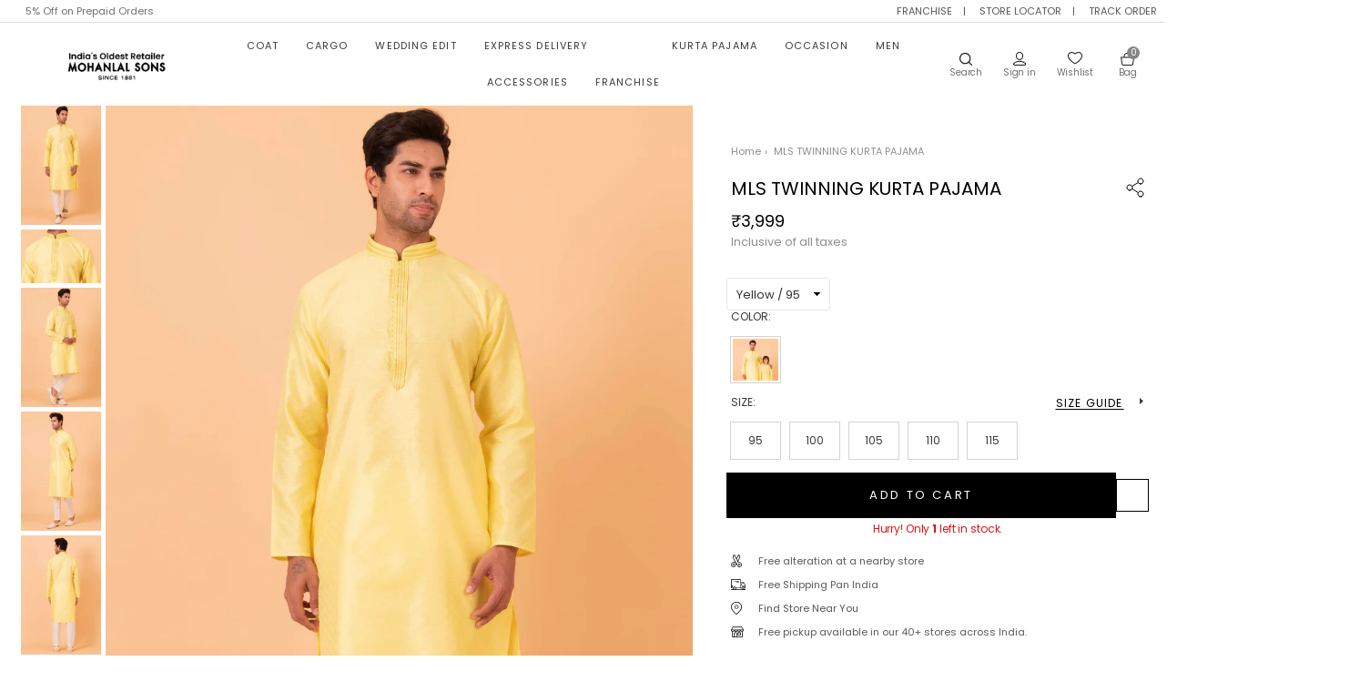

--- FILE ---
content_type: text/html; charset=utf-8
request_url: https://www.mohanlalsons.com/products/chit-kupa-tw-8706
body_size: 96924
content:
<!doctype html>
<html
  class="no-js"
  lang="en"
  
>
  <head>
    <meta charset="utf-8">
    <meta http-equiv="X-UA-Compatible" content="IE=edge">
    <meta name="viewport" content="width=device-width,initial-scale=1,maximum-scale=5">
    <meta name="robots" content="max-image-preview:large">
    
      <link rel="canonical" href="https://www.mohanlalsons.com/products/chit-kupa-tw-8706">
    
    
    <title>
        Shop Yellow TWINNING KURTA PAJAMA online - chit-kupa-tw-8706
        
        
        
      </title><meta name="description" content="Shop Yellow TWINNING KURTA PAJAMA online - chit-kupa-tw-8706. Premium men&#39;s &amp; kid&#39;s clothing and apparel. COD, free shipping, and free returns are available."><script>
      (() => {
        try {
          var e = navigator,
            t = e.userAgent,
            r = 0,
            a = (e, t, r) => e.setAttribute(t, r),
            o = (e, t) => e.removeAttribute(t),
            d = 'tagName',
            n = 'forEach',
            l = 'indexOf';
          ((e.platform[l]('x86_64') > -1 && 0 > t[l]('CrOS')) || t[l]('power') > -1 || t[l]('rix') > -1) &&
            new MutationObserver((e) => {
              e[n](({ addedNodes: e }) => {
                e[n]((e) => {
                  1 === e.nodeType &&
                    ('IFRAME' === e[d] && (a(e, 'loading', 'lazy'), a(e, 'data-src', e.src), o(e, 'src')),
                    'IMG' === e[d] && r++ > 20 && a(e, 'loading', 'lazy'),
                    'SCRIPT' === e[d] && (a(e, 'data-src', e.src), o(e, 'src'), (e.type = 'text/lazyload')));
                });
              });
            }).observe(document.documentElement, { childList: !0, subtree: !0 });
          var c = (e) => document.querySelector(e),
            s = () => Date.now(),
            i = s(),
            u = () => {
              if (!(s() - i > 500)) {
                if (!c('body>meta')) return setTimeout(u, 5);
                var e = c('head');
                document.querySelectorAll("meta,link:not([rel='stylesheet']),title")[n]((t) => e.append(t));
              }
            };
          u();
        } catch (m) {}
      })();
    </script>

    <!-- Google Tag Manager -->
    <script>
      (function (w, d, s, l, i) {
        w[l] = w[l] || [];
        w[l].push({ 'gtm.start': new Date().getTime(), event: 'gtm.js' });
        var f = d.getElementsByTagName(s)[0],
          j = d.createElement(s),
          dl = l != 'dataLayer' ? '&l=' + l : '';
        j.async = true;
        j.src = 'https://www.googletagmanager.com/gtm.js?id=' + i + dl;
        f.parentNode.insertBefore(j, f);
      })(window, document, 'script', 'dataLayer', 'GTM-THXQDTH');
    </script>
    <!-- End Google Tag Manager --><script>
window.KiwiSizing = window.KiwiSizing === undefined ? {} : window.KiwiSizing;
KiwiSizing.shop = "mohanlalsonsonline.myshopify.com";


KiwiSizing.data = {
  collections: "294255263911,354619556007,327388233895,322426896551,294226165927,338778587303,294226067623,341264924839,339978256551,327386562727,294358155431,290195341479,349920362663,290208710823,297976103079",
  tags: "3XL\/48,4XL\/50,Art Silk,Christmas collection,Excluding Sale,Festive Collection,Festive Special,Full Price Articles,Haldi Collection,India Articles,IPL-18,Kurta Pajama,Kurta Pyajama,L\/42,M\/40,Men,Men kurta pajama,Non Discounted Articles,S\/38,Silk,Twinning Kurta Pajama,XL\/44,XXL\/46,Yellow",
  product: "7988548239527",
  vendor: "Mohanlal Sons",
  type: "KURTA PAJAMA",
  title: "MLS TWINNING KURTA PAJAMA",
  images: ["\/\/www.mohanlalsons.com\/cdn\/shop\/files\/CHIT-KUPA-TW-8706-YELLOW_1.jpg?v=1711269019","\/\/www.mohanlalsons.com\/cdn\/shop\/files\/CHIT-KUPA-TW-8706-YELLOW_2.jpg?v=1711269019","\/\/www.mohanlalsons.com\/cdn\/shop\/files\/CHIT-KUPA-TW-8706-YELLOW_3.jpg?v=1711269019","\/\/www.mohanlalsons.com\/cdn\/shop\/files\/CHIT-KUPA-TW-8706-YELLOW_4.jpg?v=1711269019","\/\/www.mohanlalsons.com\/cdn\/shop\/files\/CHIT-KUPA-TW-8706-YELLOW_6.jpg?v=1711269019","\/\/www.mohanlalsons.com\/cdn\/shop\/files\/CHIT-KIKP-8706-YELLOW_7_fd512d7c-b077-4a25-9893-d3740f887f5f.jpg?v=1711269045","\/\/www.mohanlalsons.com\/cdn\/shop\/files\/CHIT-KIKP-8706-YELLOW_8.jpg?v=1711269045"],
  options: [{"name":"Color","position":1,"values":["Yellow"]},{"name":"Size","position":2,"values":["95","100","105","110","115"]}],
  variants: [{"id":44896292536487,"title":"Yellow \/ 95","option1":"Yellow","option2":"95","option3":null,"sku":"CHIT-KUPA-TW-8706-YELLOW-95","requires_shipping":true,"taxable":true,"featured_image":{"id":35838980522151,"product_id":7988548239527,"position":6,"created_at":"2024-03-24T14:00:44+05:30","updated_at":"2024-03-24T14:00:45+05:30","alt":"MLS TWINNING KURTA PAJAMA","width":3119,"height":4679,"src":"\/\/www.mohanlalsons.com\/cdn\/shop\/files\/CHIT-KIKP-8706-YELLOW_7_fd512d7c-b077-4a25-9893-d3740f887f5f.jpg?v=1711269045","variant_ids":[44896292405415,44896292438183,44896292470951,44896292503719,44896292536487]},"available":true,"name":"MLS TWINNING KURTA PAJAMA - Yellow \/ 95","public_title":"Yellow \/ 95","options":["Yellow","95"],"price":399900,"weight":1500,"compare_at_price":399900,"inventory_management":"shopify","barcode":"CHIT-KUPA-TW-8706-YELLOW-95","featured_media":{"alt":"MLS TWINNING KURTA PAJAMA","id":28749763838119,"position":6,"preview_image":{"aspect_ratio":0.667,"height":4679,"width":3119,"src":"\/\/www.mohanlalsons.com\/cdn\/shop\/files\/CHIT-KIKP-8706-YELLOW_7_fd512d7c-b077-4a25-9893-d3740f887f5f.jpg?v=1711269045"}},"requires_selling_plan":false,"selling_plan_allocations":[]},{"id":44896292405415,"title":"Yellow \/ 100","option1":"Yellow","option2":"100","option3":null,"sku":"CHIT-KUPA-TW-8706-YELLOW-100","requires_shipping":true,"taxable":true,"featured_image":{"id":35838980522151,"product_id":7988548239527,"position":6,"created_at":"2024-03-24T14:00:44+05:30","updated_at":"2024-03-24T14:00:45+05:30","alt":"MLS TWINNING KURTA PAJAMA","width":3119,"height":4679,"src":"\/\/www.mohanlalsons.com\/cdn\/shop\/files\/CHIT-KIKP-8706-YELLOW_7_fd512d7c-b077-4a25-9893-d3740f887f5f.jpg?v=1711269045","variant_ids":[44896292405415,44896292438183,44896292470951,44896292503719,44896292536487]},"available":true,"name":"MLS TWINNING KURTA PAJAMA - Yellow \/ 100","public_title":"Yellow \/ 100","options":["Yellow","100"],"price":399900,"weight":1500,"compare_at_price":399900,"inventory_management":"shopify","barcode":"CHIT-KUPA-TW-8706-YELLOW-100","featured_media":{"alt":"MLS TWINNING KURTA PAJAMA","id":28749763838119,"position":6,"preview_image":{"aspect_ratio":0.667,"height":4679,"width":3119,"src":"\/\/www.mohanlalsons.com\/cdn\/shop\/files\/CHIT-KIKP-8706-YELLOW_7_fd512d7c-b077-4a25-9893-d3740f887f5f.jpg?v=1711269045"}},"requires_selling_plan":false,"selling_plan_allocations":[]},{"id":44896292438183,"title":"Yellow \/ 105","option1":"Yellow","option2":"105","option3":null,"sku":"CHIT-KUPA-TW-8706-YELLOW-105","requires_shipping":true,"taxable":true,"featured_image":{"id":35838980522151,"product_id":7988548239527,"position":6,"created_at":"2024-03-24T14:00:44+05:30","updated_at":"2024-03-24T14:00:45+05:30","alt":"MLS TWINNING KURTA PAJAMA","width":3119,"height":4679,"src":"\/\/www.mohanlalsons.com\/cdn\/shop\/files\/CHIT-KIKP-8706-YELLOW_7_fd512d7c-b077-4a25-9893-d3740f887f5f.jpg?v=1711269045","variant_ids":[44896292405415,44896292438183,44896292470951,44896292503719,44896292536487]},"available":true,"name":"MLS TWINNING KURTA PAJAMA - Yellow \/ 105","public_title":"Yellow \/ 105","options":["Yellow","105"],"price":399900,"weight":1500,"compare_at_price":399900,"inventory_management":"shopify","barcode":"CHIT-KUPA-TW-8706-YELLOW-105","featured_media":{"alt":"MLS TWINNING KURTA PAJAMA","id":28749763838119,"position":6,"preview_image":{"aspect_ratio":0.667,"height":4679,"width":3119,"src":"\/\/www.mohanlalsons.com\/cdn\/shop\/files\/CHIT-KIKP-8706-YELLOW_7_fd512d7c-b077-4a25-9893-d3740f887f5f.jpg?v=1711269045"}},"requires_selling_plan":false,"selling_plan_allocations":[]},{"id":44896292470951,"title":"Yellow \/ 110","option1":"Yellow","option2":"110","option3":null,"sku":"CHIT-KUPA-TW-8706-YELLOW-110","requires_shipping":true,"taxable":true,"featured_image":{"id":35838980522151,"product_id":7988548239527,"position":6,"created_at":"2024-03-24T14:00:44+05:30","updated_at":"2024-03-24T14:00:45+05:30","alt":"MLS TWINNING KURTA PAJAMA","width":3119,"height":4679,"src":"\/\/www.mohanlalsons.com\/cdn\/shop\/files\/CHIT-KIKP-8706-YELLOW_7_fd512d7c-b077-4a25-9893-d3740f887f5f.jpg?v=1711269045","variant_ids":[44896292405415,44896292438183,44896292470951,44896292503719,44896292536487]},"available":true,"name":"MLS TWINNING KURTA PAJAMA - Yellow \/ 110","public_title":"Yellow \/ 110","options":["Yellow","110"],"price":399900,"weight":1500,"compare_at_price":399900,"inventory_management":"shopify","barcode":"CHIT-KUPA-TW-8706-YELLOW-110","featured_media":{"alt":"MLS TWINNING KURTA PAJAMA","id":28749763838119,"position":6,"preview_image":{"aspect_ratio":0.667,"height":4679,"width":3119,"src":"\/\/www.mohanlalsons.com\/cdn\/shop\/files\/CHIT-KIKP-8706-YELLOW_7_fd512d7c-b077-4a25-9893-d3740f887f5f.jpg?v=1711269045"}},"requires_selling_plan":false,"selling_plan_allocations":[]},{"id":44896292503719,"title":"Yellow \/ 115","option1":"Yellow","option2":"115","option3":null,"sku":"CHIT-KUPA-TW-8706-YELLOW-115","requires_shipping":true,"taxable":true,"featured_image":{"id":35838980522151,"product_id":7988548239527,"position":6,"created_at":"2024-03-24T14:00:44+05:30","updated_at":"2024-03-24T14:00:45+05:30","alt":"MLS TWINNING KURTA PAJAMA","width":3119,"height":4679,"src":"\/\/www.mohanlalsons.com\/cdn\/shop\/files\/CHIT-KIKP-8706-YELLOW_7_fd512d7c-b077-4a25-9893-d3740f887f5f.jpg?v=1711269045","variant_ids":[44896292405415,44896292438183,44896292470951,44896292503719,44896292536487]},"available":true,"name":"MLS TWINNING KURTA PAJAMA - Yellow \/ 115","public_title":"Yellow \/ 115","options":["Yellow","115"],"price":479900,"weight":1500,"compare_at_price":479900,"inventory_management":"shopify","barcode":"CHIT-KUPA-TW-8706-YELLOW-115","featured_media":{"alt":"MLS TWINNING KURTA PAJAMA","id":28749763838119,"position":6,"preview_image":{"aspect_ratio":0.667,"height":4679,"width":3119,"src":"\/\/www.mohanlalsons.com\/cdn\/shop\/files\/CHIT-KIKP-8706-YELLOW_7_fd512d7c-b077-4a25-9893-d3740f887f5f.jpg?v=1711269045"}},"requires_selling_plan":false,"selling_plan_allocations":[]}],
};

</script>

    <!-- Google tag (gtag.js) -->
    <script async src="https://www.googletagmanager.com/gtag/js?id=AW-608724844"></script>
    <script>
      window.dataLayer = window.dataLayer || [];
      function gtag() {
        dataLayer.push(arguments);
      }
      gtag('js', new Date());

      gtag('config', 'AW-608724844');
    </script>

    <!-- Meta Pixel Code New -->
    <script>
      !(function (f, b, e, v, n, t, s) {
        if (f.fbq) return;
        n = f.fbq = function () {
          n.callMethod ? n.callMethod.apply(n, arguments) : n.queue.push(arguments);
        };
        if (!f._fbq) f._fbq = n;
        n.push = n;
        n.loaded = !0;
        n.version = '2.0';
        n.queue = [];
        t = b.createElement(e);
        t.async = !0;
        t.src = v;
        s = b.getElementsByTagName(e)[0];
        s.parentNode.insertBefore(t, s);
      })(window, document, 'script', 'https://connect.facebook.net/en_US/fbevents.js');
      fbq('init', '985203239181953');
      fbq('track', 'PageView');
    </script>
    <noscript
      ><img
        height="1"
        width="1"
        style="display:none"
        src="https://www.facebook.com/tr?id=985203239181953&ev=PageView&noscript=1"
    ></noscript>
    <!-- End Meta Pixel Code New --><meta name="theme-color" content="#000000"><link rel="dns-prefetch" href="https://www.mohanlalsons.com" crossorigin><link rel="dns-prefetch" href="https://mohanlalsonsonline.myshopify.com" crossorigin><link rel="dns-prefetch" href="https://cdn.shopify.com" crossorigin><link rel="dns-prefetch" href="https://fonts.shopifycdn.com" crossorigin><link rel="dns-prefetch" href="https://fonts.googleapis.com" crossorigin><link rel="preconnect" href="https//fonts.shopifycdn.com/" crossorigin><link rel="preconnect" href="https//cdn.shopify.com" crossorigin><link rel="preconnect" href="https://monorail-edge.shopifysvc.com"><link rel="preconnect" href="https//ajax.googleapis.com"><link rel="preload" as="style" href="//www.mohanlalsons.com/cdn/shop/t/80/assets/theme.css?v=94407539192818680011764943810"><link rel="preload" as="font" href="//www.mohanlalsons.com/cdn/fonts/poppins/poppins_n4.0ba78fa5af9b0e1a374041b3ceaadf0a43b41362.woff2" type="font/woff2" crossorigin><link rel="preload" as="font" href="//www.mohanlalsons.com/cdn/fonts/poppins/poppins_n7.56758dcf284489feb014a026f3727f2f20a54626.woff2" type="font/woff2" crossorigin><link rel="preload" as="font" href="//www.mohanlalsons.com/cdn/fonts/poppins/poppins_n3.05f58335c3209cce17da4f1f1ab324ebe2982441.woff2" type="font/woff2" crossorigin><link rel="preload" as="font" href="//www.mohanlalsons.com/cdn/fonts/poppins/poppins_n4.0ba78fa5af9b0e1a374041b3ceaadf0a43b41362.woff2" type="font/woff2" crossorigin><link rel="preload" as="font" href="//www.mohanlalsons.com/cdn/fonts/poppins/poppins_n6.aa29d4918bc243723d56b59572e18228ed0786f6.woff2" type="font/woff2" crossorigin><link rel="preload" as="font" href="//www.mohanlalsons.com/cdn/fonts/poppins/poppins_n7.56758dcf284489feb014a026f3727f2f20a54626.woff2" type="font/woff2" crossorigin><link rel="shortcut icon" href="//www.mohanlalsons.com/cdn/shop/files/ms-fav_32x32.png?v=1688367418" type="image/png"><!-- /snippets/social-meta-tags.liquid --><meta property="og:site_name" content="Mohanlal Sons"><meta property="og:url" content="https://www.mohanlalsons.com/products/chit-kupa-tw-8706"><meta property="og:title" content="MLS TWINNING KURTA PAJAMA"><meta property="og:type" content="product"><meta property="og:description" content="Shop Yellow TWINNING KURTA PAJAMA online - chit-kupa-tw-8706. Premium men&#39;s &amp; kid&#39;s clothing and apparel. COD, free shipping, and free returns are available."><meta property="og:price:amount" content="3,999"><meta property="og:price:currency" content="INR"><meta property="og:image" content="http://www.mohanlalsons.com/cdn/shop/files/CHIT-KUPA-TW-8706-YELLOW_1_1200x1200.jpg?v=1711269019"><meta property="og:image" content="http://www.mohanlalsons.com/cdn/shop/files/CHIT-KUPA-TW-8706-YELLOW_2_1200x1200.jpg?v=1711269019"><meta property="og:image" content="http://www.mohanlalsons.com/cdn/shop/files/CHIT-KUPA-TW-8706-YELLOW_3_1200x1200.jpg?v=1711269019"><meta property="og:image:secure_url" content="https://www.mohanlalsons.com/cdn/shop/files/CHIT-KUPA-TW-8706-YELLOW_1_1200x1200.jpg?v=1711269019"><meta property="og:image:secure_url" content="https://www.mohanlalsons.com/cdn/shop/files/CHIT-KUPA-TW-8706-YELLOW_2_1200x1200.jpg?v=1711269019"><meta property="og:image:secure_url" content="https://www.mohanlalsons.com/cdn/shop/files/CHIT-KUPA-TW-8706-YELLOW_3_1200x1200.jpg?v=1711269019"><meta name="twitter:card" content="summary_large_image"><meta name="twitter:title" content="MLS TWINNING KURTA PAJAMA"><meta name="twitter:description" content="Shop Yellow TWINNING KURTA PAJAMA online - chit-kupa-tw-8706. Premium men&#39;s &amp; kid&#39;s clothing and apparel. COD, free shipping, and free returns are available.">

    <!-- css --><style type="text/css">	.flex{display:flex}.flex .flex-item{flex:1}*,::after,::before{box-sizing:border-box}html{overflow-x:hidden}body{font-family:Arial,Tahoma;margin:0;padding:0;overflow-x:hidden}article,aside,details,figcaption,figure,footer,header,hgroup,main,menu,nav,section,summary{display:block}body,button,input,select,textarea{-webkit-font-smoothing:antialiased;-webkit-text-size-adjust:100%}b,optgroup,strong{font-weight:700}em{font-style:italic}small{font-size:80%}sub,sup{font-size:75%;line-height:0;position:relative;vertical-align:baseline}sup{top:-.5em}sub{bottom:-.25em}img{max-width:100%;border:0}button,input,optgroup,select,textarea{color:inherit;font:inherit;margin:0;outline:0}button[disabled],html input[disabled]{cursor:default}.mb0{margin-bottom:0!important}[type=button]::-moz-focus-inner,[type=reset]::-moz-focus-inner,[type=submit]::-moz-focus-inner,button::-moz-focus-inner{border-style:none;padding:0}[type=button]:-moz-focusring,[type=reset]:-moz-focusring,[type=submit]:-moz-focusring,button:-moz-focusring{outline:1px dotted ButtonText}input[type=email],input[type=number],input[type=password],input[type=search]{-webkit-appearance:none;-moz-appearance:none}table{width:100%;border-collapse:collapse;border-spacing:0}td,th{padding:0}textarea{overflow:auto;-webkit-appearance:none;-moz-appearance:none}[tabindex='-1']:focus{outline:0}a,img{outline:0!important;border:0}[role=button],a,button,input,label,select,textarea{touch-action:manipulation}.pull-right{float:right}.pull-left{float:left}.clearfix::after{content:'';display:table;clear:both}.clear{clear:both}.icon__fallback-text,.visually-hidden{position:absolute!important;overflow:hidden;clip:rect(0 0 0 0);height:1px;width:1px;margin:-1px;padding:0;border:0}.visibility-hidden{visibility:hidden}.js-focus-hidden:focus{outline:0}.no-js:not(html){display:none}.no-js .no-js:not(html){display:block}.no-js .js{display:none}.skip-link:focus{clip:auto;width:auto;height:auto;margin:0;color:#000;background-color:#fff;padding:10px;opacity:1;z-index:10000;transition:none}blockquote{font-size:1.38462em;font-style:normal;text-align:center;padding:0 30px;margin:0}.rte blockquote{border-color:#e8e9eb;border-width:1px 0;border-style:solid;padding:30px 0;margin-bottom:15px}blockquote p+cite{margin-top:15px}blockquote cite{display:block;font-size:.85em;font-weight:400}blockquote cite::before{content:'\2014 \0020'}code,pre{font-family:Consolas,monospace;font-size:1em}pre{overflow:auto}p{margin:0 0 20px}p:last-child{margin-bottom:0}.fine-print{font-size:em(14);font-style:italic}.txt--minor{font-size:80%}.txt--emphasis{font-style:italic}.address{margin-bottom:30px}.icon{display:inline-block;width:20px;height:20px;vertical-align:middle;fill:currentColor}.no-svg .icon{display:none}svg.icon:not(.icon--full-color) circle,svg.icon:not(.icon--full-color) ellipse,svg.icon:not(.icon--full-color) g,svg.icon:not(.icon--full-color) line,svg.icon:not(.icon--full-color) path,svg.icon:not(.icon--full-color) polygon,svg.icon:not(.icon--full-color) polyline,svg.icon:not(.icon--full-color) rect,symbol.icon:not(.icon--full-color) circle,symbol.icon:not(.icon--full-color) ellipse,symbol.icon:not(.icon--full-color) g,symbol.icon:not(.icon--full-color) line,symbol.icon:not(.icon--full-color) path,symbol.icon:not(.icon--full-color) polygon,symbol.icon:not(.icon--full-color) polyline,symbol.icon:not(.icon--full-color) rect{fill:inherit;stroke:inherit}.no-svg .icon__fallback-text{position:static!important;overflow:inherit;clip:none;height:auto;width:auto;margin:0}.payment-icons{-moz-user-select:none;-ms-user-select:none;-webkit-user-select:none;user-select:none;cursor:default}.payment-icons .icon{width:30px;height:30px}.social-icons .ad{font-size:16px}ol,ul{margin:0;padding:0}li{list-style:none}ol{list-style:decimal}.list--inline{padding:0;margin:0}.list--inline li{display:inline-block;margin-bottom:0;vertical-align:middle}.rte img{height:auto}.rte table{table-layout:fixed}.rte ol,.rte ul{margin:0 0 10px 20px}.rte ol.list--inline,.rte ul.list--inline{margin-left:0}.rte ul{list-style:disc outside}.rte ul ul{list-style:circle outside}.rte ul ul ul{list-style:square outside}.rte a:not(.btn){padding-bottom:1px}.text-center .rte ol,.text-center .rte ul,.text-center.rte ol,.text-center.rte ul{margin-left:0;list-style-position:inside}.rte__table-wrapper{max-width:100%;overflow:auto;-webkit-overflow-scrolling:touch}.ad-spin{-webkit-animation:ad-spin 2s infinite linear;animation:ad-spin 2s infinite linear}@keyframes ad-spin{from{transform:rotate(0)}to{transform:rotate(360deg)}}.text-link{display:inline;border:0 none;background:0 0;padding:0;margin:0}svg:not(:root){overflow:hidden}.video-wrapper{position:relative;overflow:hidden;max-width:100%;padding-bottom:56.25%;height:0;height:auto}.video-wrapper iframe{position:absolute;top:0;left:0;width:100%;height:100%}form{margin:0}legend{border:0;padding:0}button,input[type=submit]{cursor:pointer}textarea{min-height:100px}select::-ms-expand{display:none}.label--hidden{position:absolute;height:0;width:0;margin-bottom:0;overflow:hidden;clip:rect(1px,1px,1px,1px)}.ie9 .label--hidden{position:static;height:auto;width:auto;margin-bottom:2px;overflow:visible;clip:initial}.form-vertical input,.form-vertical select,.form-vertical textarea{display:block;width:100%}.form-vertical [type=checkbox],.form-vertical [type=radio]{display:inline-block;width:auto;margin-right:5px}.form-vertical .btn,.form-vertical [type=submit]{display:inline-block;width:auto}.errors,.form--success,.note{padding:8px;margin:0 0 15px;font-size:12px}hr{margin:20px 0;border:0}.hr--small{padding:10px 0;margin:0}.hr--invisible{border-bottom:0}.is-transitioning{display:block!important;visibility:visible!important}.placeholder-svg{display:block;fill:rgba(85,85,85,.35);background-color:rgba(85,85,85,.1);width:100%;height:100%;max-width:100%;max-height:100%;border:1px solid rgba(85,85,85,.2)}.placeholder-noblocks{padding:40px;text-align:center}.placeholder-background{position:absolute;top:0;right:0;bottom:0;left:0}.placeholder-background .icon{border:0}.image-bar__content .placeholder-svg{position:absolute;top:0;left:0}#siteNav.hidearrow .ad-angle-down-l{display:none}#siteNav.left{text-align:left}#siteNav.center{text-align:center}#siteNav.right{text-align:right}#siteNav.regular>li a{font-weight:400}#siteNav.medium>li a{font-weight:600}#siteNav.bold>li a{font-weight:700}.grid{list-style:none;padding:0;margin-left:-15px;margin-right:-15px}.grid::after{content:'';display:table;clear:both}.grid__item{float:left;width:100%;padding-left:15px;padding-right:15px}@media only screen and (max-width:766px){.grid{margin-left:-10px;margin-right:-10px}.grid__item{padding-left:10px;padding-right:10px}}@media only screen and (max-width:479px){.grid{margin-left:-5px;margin-right:-5px}.grid__item{padding-left:5px;padding-right:5px}}.grid__item[class*="--push"]{position:relative}.grid--rev{direction:rtl;text-align:left}.grid--rev>.grid__item{direction:ltr;text-align:left;float:right}.one-whole{width:100%}.col-2,.five-tenths,.four-eighths,.one-half,.three-sixths,.two-quarters,.wd-50{width:50%}.col-3,.one-third,.two-sixths{width:33.33333%}.four-sixths,.two-thirds{width:66.66667%}.col-4,.one-quarter,.two-eighths{width:25%}.six-eighths,.three-quarters{width:75%}.col-5,.one-fifth,.two-tenths{width:20%}.four-tenths,.two-fifths,.wd-40{width:40%}.six-tenths,.three-fifths,.wd-60{width:60%}.eight-tenths,.four-fifths,.wd-80{width:80%}.one-sixth{width:16.66667%}.five-sixths{width:83.33333%}.one-seventh{width:14.28571%}.two-seventh{width:28.57143%}.three-seventh{width:42.85714%}.four-seventh{width:57.14286%}.five-seventh{width:71.42857%}.one-eighth{width:12.5%}.three-eighths{width:37.5%}.five-eighths{width:62.5%}.seven-eighths{width:87.5%}.one-tenth{width:10%}.three-tenths,.wd-30{width:30%}.seven-tenths,.wd-70{width:70%}.nine-tenths,.wd-90{width:90%}.show{display:block!important}.hide{display:none!important}.text-left{text-align:left!important}.text-right{text-align:right!important}.text-center{text-align:center!important}@media only screen and (min-width:767px){.medium-up--one-whole{width:100%}.medium-up--five-tenths,.medium-up--four-eighths,.medium-up--one-half,.medium-up--three-sixths,.medium-up--two-quarters{width:50%}.medium-up--one-third,.medium-up--two-sixths{width:33.33333%}.medium-up--four-sixths,.medium-up--two-thirds{width:66.66667%}.medium-up--one-quarter,.medium-up--two-eighths{width:25%}.medium-up--six-eighths,.medium-up--three-quarters{width:75%}.medium-up--one-fifth,.medium-up--two-tenths{width:20%}.medium-up--four-tenths,.medium-up--two-fifths{width:40%}.medium-up--six-tenths,.medium-up--three-fifths{width:60%}.medium-up--eight-tenths,.medium-up--four-fifths{width:80%}.medium-up--one-sixth{width:16.66667%}.medium-up--five-sixths{width:83.33333%}.medium-up--one-seventh{width:14.28571%}.medium-up--two-seventh{width:28.57143%}.medium-up--three-seventh{width:42.85714%}.medium-up--four-seventh{width:57.14286%}.medium-up--five-seventh{width:71.42857%}.medium-up--one-eighth{width:12.5%}.medium-up--three-eighths{width:37.5%}.medium-up--five-eighths{width:62.5%}.medium-up--seven-eighths{width:87.5%}.medium-up--one-tenth{width:10%}.medium-up--three-tenths{width:30%}.medium-up--seven-tenths{width:70%}.medium-up--nine-tenths{width:90%}.grid--uniform .medium-up--five-tenths:nth-child(2n+1),.grid--uniform .medium-up--four-eighths:nth-child(2n+1),.grid--uniform .medium-up--one-eighth:nth-child(8n+1),.grid--uniform .medium-up--one-fifth:nth-child(5n+1),.grid--uniform .medium-up--one-half:nth-child(2n+1),.grid--uniform .medium-up--one-quarter:nth-child(4n+1),.grid--uniform .medium-up--one-seventh:nth-child(7n+1),.grid--uniform .medium-up--one-sixth:nth-child(6n+1),.grid--uniform .medium-up--one-third:nth-child(3n+1),.grid--uniform .medium-up--one-twelfth:nth-child(12n+1),.grid--uniform .medium-up--three-sixths:nth-child(2n+1),.grid--uniform .medium-up--two-eighths:nth-child(4n+1),.grid--uniform .medium-up--two-sixths:nth-child(3n+1){clear:both}.medium-up--show{display:block!important}.medium-up--hide{display:none!important}.medium-up--text-left{text-align:left!important}.medium-up--text-right{text-align:right!important}.medium-up--text-center{text-align:center!important}}@media only screen and (min-width:999px){.large-up--one-whole{width:100%}.large-up--five-tenths,.large-up--four-eighths,.large-up--one-half,.large-up--three-sixths,.large-up--two-quarters{width:50%}.large-up--one-third,.large-up--two-sixths{width:33.33333%}.large-up--four-sixths,.large-up--two-thirds{width:66.66667%}.large-up--one-quarter,.large-up--two-eighths{width:25%}.large-up--six-eighths,.large-up--three-quarters{width:75%}.large-up--one-fifth,.large-up--two-tenths{width:20%}.large-up--four-tenths,.large-up--two-fifths{width:40%}.large-up--six-tenths,.large-up--three-fifths{width:60%}.large-up--eight-tenths,.large-up--four-fifths{width:80%}.large-up--one-sixth{width:16.66667%}.large-up--five-sixths{width:83.33333%}.large-up--one-seventh{width:14.28571%}.large-up--two-seventh{width:28.57143%}.large-up--three-seventh{width:42.85714%}.large-up--four-seventh{width:57.14286%}.large-up--five-seventh{width:71.42857%}.large-up--one-eighth{width:12.5%}.large-up--three-eighths{width:37.5%}.large-up--five-eighths{width:62.5%}.large-up--seven-eighths{width:87.5%}.large-up--one-tenth{width:10%}.large-up--three-tenths{width:30%}.large-up--seven-tenths{width:70%}.large-up--nine-tenths{width:90%}.grid--uniform .large-up--five-tenths:nth-child(2n+1),.grid--uniform .large-up--four-eighths:nth-child(2n+1),.grid--uniform .large-up--one-eighth:nth-child(8n+1),.grid--uniform .large-up--one-fifth:nth-child(5n+1),.grid--uniform .large-up--one-half:nth-child(2n+1),.grid--uniform .large-up--one-quarter:nth-child(4n+1),.grid--uniform .large-up--one-seventh:nth-child(7n+1),.grid--uniform .large-up--one-sixth:nth-child(6n+1),.grid--uniform .large-up--one-third:nth-child(3n+1),.grid--uniform .large-up--one-twelfth:nth-child(12n+1),.grid--uniform .large-up--three-sixths:nth-child(2n+1),.grid--uniform .large-up--two-eighths:nth-child(4n+1),.grid--uniform .large-up--two-sixths:nth-child(3n+1){clear:both}.large-up--show{display:block!important}.large-up--hide{display:none!important}.large-up--text-left{text-align:left!important}.large-up--text-right{text-align:right!important}.large-up--text-center{text-align:center!important}}@media only screen and (min-width:1200px){.widescreen--one-whole{width:100%}.widescreen--five-tenths,.widescreen--four-eighths,.widescreen--one-half,.widescreen--three-sixths,.widescreen--two-quarters{width:50%}.widescreen--one-third,.widescreen--two-sixths{width:33.33333%}.widescreen--four-sixths,.widescreen--two-thirds{width:66.66667%}.widescreen--one-quarter,.widescreen--two-eighths{width:25%}.widescreen--six-eighths,.widescreen--three-quarters{width:75%}.widescreen--one-fifth,.widescreen--two-tenths{width:20%}.widescreen--four-tenths,.widescreen--two-fifths{width:40%}.widescreen--six-tenths,.widescreen--three-fifths{width:60%}.widescreen--eight-tenths,.widescreen--four-fifths{width:80%}.widescreen--one-sixth{width:16.66667%}.widescreen--five-sixths{width:83.33333%}.widescreen--one-seventh{width:14.28571%}.widescreen--two-seventh{width:28.57143%}.widescreen--three-seventh{width:42.85714%}.widescreen--four-seventh{width:57.14286%}.widescreen--five-seventh{width:71.42857%}.widescreen--one-eighth{width:12.5%}.widescreen--three-eighths{width:37.5%}.widescreen--five-eighths{width:62.5%}.widescreen--seven-eighths{width:87.5%}.widescreen--one-tenth{width:10%}.widescreen--three-tenths{width:30%}.widescreen--seven-tenths{width:70%}.widescreen--nine-tenths{width:90%}.grid--uniform .widescreen--five-tenths:nth-child(2n+1),.grid--uniform .widescreen--four-eighths:nth-child(2n+1),.grid--uniform .widescreen--one-eighth:nth-child(8n+1),.grid--uniform .widescreen--one-fifth:nth-child(5n+1),.grid--uniform .widescreen--one-half:nth-child(2n+1),.grid--uniform .widescreen--one-quarter:nth-child(4n+1),.grid--uniform .widescreen--one-seventh:nth-child(7n+1),.grid--uniform .widescreen--one-sixth:nth-child(6n+1),.grid--uniform .widescreen--one-third:nth-child(3n+1),.grid--uniform .widescreen--three-sixths:nth-child(2n+1),.grid--uniform .widescreen--two-eighths:nth-child(4n+1),.grid--uniform .widescreen--two-sixths:nth-child(3n+1){clear:both}.widescreen--show{display:block!important}.widescreen--hide{display:none!important}.widescreen--text-left{text-align:left!important}.widescreen--text-right{text-align:right!important}.widescreen--text-center{text-align:center!important}}@media only screen and (min-width:999px) and (max-width:1199px){.large--one-whole{width:100%}.large--five-tenths,.large--four-eighths,.large--one-half,.large--three-sixths,.large--two-quarters{width:50%}.large--one-third,.large--two-sixths{width:33.33333%}.large--four-sixths,.large--two-thirds{width:66.66667%}.large--one-quarter,.large--two-eighths{width:25%}.large--six-eighths,.large--three-quarters{width:75%}.large--one-fifth,.large--two-tenths{width:20%}.large--four-tenths,.large--two-fifths{width:40%}.large--six-tenths,.large--three-fifths{width:60%}.large--eight-tenths,.large--four-fifths{width:80%}.large--one-sixth{width:16.66667%}.large--five-sixths{width:83.33333%}.large--one-seventh{width:14.28571%}.large--two-seventh{width:28.57143%}.large--three-seventh{width:42.85714%}.large--four-seventh{width:57.14286%}.large--five-seventh{width:71.42857%}.large--one-eighth{width:12.5%}.large--three-eighths{width:37.5%}.large--five-eighths{width:62.5%}.large--seven-eighths{width:87.5%}.large--one-tenth{width:10%}.large--three-tenths{width:30%}.large--seven-tenths{width:70%}.large--nine-tenths{width:90%}.grid--uniform .large--five-tenths:nth-child(2n+1),.grid--uniform .large--four-eighths:nth-child(2n+1),.grid--uniform .large--one-eighth:nth-child(8n+1),.grid--uniform .large--one-fifth:nth-child(5n+1),.grid--uniform .large--one-half:nth-child(2n+1),.grid--uniform .large--one-quarter:nth-child(4n+1),.grid--uniform .large--one-seventh:nth-child(7n+1),.grid--uniform .large--one-sixth:nth-child(6n+1),.grid--uniform .large--one-third:nth-child(3n+1),.grid--uniform .large--three-sixths:nth-child(2n+1),.grid--uniform .large--two-eighths:nth-child(4n+1),.grid--uniform .large--two-sixths:nth-child(3n+1){clear:both}.large--show{display:block!important}.large--hide{display:none!important}.large--text-left{text-align:left!important}.large--text-right{text-align:right!important}.large--text-center{text-align:center!important}}@media only screen and (min-width:767px) and (max-width:998px){.medium--one-whole{width:100%}.medium--five-tenths,.medium--four-eighths,.medium--one-half,.medium--three-sixths,.medium--two-quarters{width:50%}.medium--one-third,.medium--two-sixths{width:33.33333%}.medium--four-sixths,.medium--two-thirds{width:66.66667%}.medium--one-quarter,.medium--two-eighths{width:25%}.medium--six-eighths,.medium--three-quarters{width:75%}.medium--one-fifth,.medium--two-tenths{width:20%}.medium--four-tenths,.medium--two-fifths{width:40%}.medium--six-tenths,.medium--three-fifths{width:60%}.medium--eight-tenths,.medium--four-fifths{width:80%}.medium--one-sixth{width:16.66667%}.medium--five-sixths{width:83.33333%}.medium--one-seventh{width:14.28571%}.medium--two-seventh{width:28.57143%}.medium--three-seventh{width:42.85714%}.medium--four-seventh{width:57.14286%}.medium--five-seventh{width:71.42857%}.medium--one-eighth{width:12.5%}.medium--three-eighths{width:37.5%}.medium--five-eighths{width:62.5%}.medium--seven-eighths{width:87.5%}.medium--one-tenth{width:10%}.medium--three-tenths{width:30%}.medium--seven-tenths{width:70%}.medium--nine-tenths{width:90%}.grid--uniform .medium--five-tenths:nth-child(2n+1),.grid--uniform .medium--four-eighths:nth-child(2n+1),.grid--uniform .medium--one-eighth:nth-child(8n+1),.grid--uniform .medium--one-fifth:nth-child(5n+1),.grid--uniform .medium--one-half:nth-child(2n+1),.grid--uniform .medium--one-quarter:nth-child(4n+1),.grid--uniform .medium--one-seventh:nth-child(7n+1),.grid--uniform .medium--one-sixth:nth-child(6n+1),.grid--uniform .medium--one-third:nth-child(3n+1),.grid--uniform .medium--three-sixths:nth-child(2n+1),.grid--uniform .medium--two-eighths:nth-child(4n+1),.grid--uniform .medium--two-sixths:nth-child(3n+1){clear:both}.medium--show{display:block!important}.medium--hide{display:none!important}.medium--text-left{text-align:left!important}.medium--text-right{text-align:right!important}.medium--text-center{text-align:center!important}}@media only screen and (max-width:766px){.small--one-whole{width:100%}.small--five-tenths,.small--four-eighths,.small--one-half,.small--three-sixths,.small--two-quarters{width:50%}.small--one-third,.small--two-sixths{width:33.33333%}.small--four-sixths,.small--two-thirds{width:66.66667%}.small--one-quarter,.small--two-eighths{width:25%}.small--six-eighths,.small--three-quarters{width:75%}.small--one-fifth,.small--two-tenths{width:20%}.small--four-tenths,.small--two-fifths{width:40%}.small--six-tenths,.small--three-fifths{width:60%}.small--eight-tenths,.small--four-fifths{width:80%}.small--one-sixth{width:16.66667%}.small--five-sixths{width:83.33333%}.small--one-seventh{width:14.28571%}.small--two-seventh{width:28.57143%}.small--three-seventh{width:42.85714%}.small--four-seventh{width:57.14286%}.small--five-seventh{width:71.42857%}.small--one-eighth{width:12.5%}.small--three-eighths{width:37.5%}.small--five-eighths{width:62.5%}.small--seven-eighths{width:87.5%}.small--one-tenth{width:10%}.small--three-tenths{width:30%}.small--seven-tenths{width:70%}.small--nine-tenths{width:90%}.grid--uniform .small--five-tenths:nth-child(2n+1),.grid--uniform .small--four-eighths:nth-child(2n+1),.grid--uniform .small--one-eighth:nth-child(8n+1),.grid--uniform .small--one-fifth:nth-child(5n+1),.grid--uniform .small--one-half:nth-child(2n+1),.grid--uniform .small--one-quarter:nth-child(4n+1),.grid--uniform .small--one-seventh:nth-child(7n+1),.grid--uniform .small--one-sixth:nth-child(6n+1),.grid--uniform .small--one-third:nth-child(3n+1),.grid--uniform .small--three-sixths:nth-child(2n+1),.grid--uniform .small--two-eighths:nth-child(4n+1),.grid--uniform .small--two-sixths:nth-child(3n+1){clear:both}.small--show{display:block!important}.small--hide{display:none!important}.small--text-left{text-align:left!important}.small--text-right{text-align:right!important}.small--text-center{text-align:center!important}}@media only screen and (max-width:639px){.mobile--one-whole{width:100%}.mobile--five-tenths,.mobile--four-eighths,.mobile--one-half,.mobile--three-sixths,.mobile--two-quarters{width:50%}.mobile--one-third,.mobile--two-sixths{width:33.33333%}.mobile--four-sixths,.mobile--two-thirds{width:66.66667%}.mobile--one-quarter,.mobile--two-eighths{width:25%}.mobile--six-eighths,.mobile--three-quarters{width:75%}.mobile--one-fifth,.mobile--two-tenths{width:20%}.mobile--four-tenths,.mobile--two-fifths{width:40%}.mobile--six-tenths,.mobile--three-fifths{width:60%}.mobile--eight-tenths,.mobile--four-fifths{width:80%}.mobile--one-sixth{width:16.66667%}.mobile--five-sixths{width:83.33333%}.mobile--one-seventh{width:14.28571%}.mobile--two-seventh{width:28.57143%}.mobile--three-seventh{width:42.85714%}.mobile--four-seventh{width:57.14286%}.mobile--five-seventh{width:71.42857%}.mobile--one-eighth{width:12.5%}.mobile--three-eighths{width:37.5%}.mobile--five-eighths{width:62.5%}.mobile--seven-eighths{width:87.5%}.mobile--one-tenth{width:10%}.mobile--three-tenths{width:30%}.mobile--seven-tenths{width:70%}.mobile--nine-tenths{width:90%}.grid--uniform .mobile--five-tenths:nth-child(2n+1),.grid--uniform .mobile--four-eighths:nth-child(2n+1),.grid--uniform .mobile--one-eighth:nth-child(8n+1),.grid--uniform .mobile--one-fifth:nth-child(5n+1),.grid--uniform .mobile--one-half:nth-child(2n+1),.grid--uniform .mobile--one-quarter:nth-child(4n+1),.grid--uniform .mobile--one-seventh:nth-child(7n+1),.grid--uniform .mobile--one-sixth:nth-child(6n+1),.grid--uniform .mobile--one-third:nth-child(3n+1),.grid--uniform .mobile--three-sixths:nth-child(2n+1),.grid--uniform .mobile--two-eighths:nth-child(4n+1),.grid--uniform .mobile--two-sixths:nth-child(3n+1){clear:both}.mobile--show{display:block!important}.mobile--hide{display:none!important}.mobile--text-left{text-align:left!important}.mobile--text-right{text-align:right!important}.mobile--text-center{text-align:center!important}}</style>
    <link href="//www.mohanlalsons.com/cdn/shop/t/80/assets/theme.css?v=94407539192818680011764943810" rel="stylesheet" type="text/css" media="all" />
    <link href="//www.mohanlalsons.com/cdn/shop/t/80/assets/default.css?v=140121691619480234241752484816" rel="stylesheet" type="text/css" media="all" />
    <link href="//www.mohanlalsons.com/cdn/shop/t/80/assets/gh-style.css?v=18445916971657338971768300977" rel="stylesheet" type="text/css" media="all" />
    <!-- main js -->
    <link rel="preload" href="//www.mohanlalsons.com/cdn/shop/t/80/assets/jquery.min.js?v=12812186871012413701752484739" as="script">
    <link rel="preload" href="//www.mohanlalsons.com/cdn/shop/t/80/assets/vendor.min.js?v=31137193984916850931752484739" as="script">
    <script src="//www.mohanlalsons.com/cdn/shop/t/80/assets/jquery.min.js?v=12812186871012413701752484739" type="text/javascript"></script>
    <script src="https://code.jquery.com/jquery-3.6.0.min.js"></script>

    <script src="//www.mohanlalsons.com/cdn/shop/t/80/assets/offer-buy-1-get-1.js?v=83241498797146898751756277044" type="text/javascript"></script>




    <script>
      var theme = {
        strings: {
          addToCart: "Add to cart",soldOut: "Sold out",unavailable: "Unavailable",showMore: "Show More",showLess: "Show Less"
        },
        moneyFormat: "\u003cspan class=trans-money\u003e₹{{amount_no_decimals}}\u003c\/span\u003e",mlcurrency:false,shopCurrency:"INR",currencyFormat:"money_format",moneyCurrencyFormat:"₹{{amount_no_decimals}}",rtl:false,ajax_cart:true,fixedHeader:true,animation:false,animationMobile:true,allresult:"View All Results",
        wlAvailable:"Already in your wishlist, Go to wishlist"
      }
      document.documentElement.className = document.documentElement.className.replace('no-js', 'js');
      var Metatheme = null,thm = 'Belle', shpeml = 'online@mohanlalsons.com', dmn = window.location.hostname;
      window.lazySizesConfig = window.lazySizesConfig || {};
      lazySizesConfig.loadMode = 1;
    </script>
    <!--[if (lte IE 9) ]> <script src="//www.mohanlalsons.com/cdn/shop/t/80/assets/match-media.min.js?v=22265819453975888031752484739" type="text/javascript"></script> <![endif]-->
    <script src="//www.mohanlalsons.com/cdn/shop/t/80/assets/vendor.min.js?v=31137193984916850931752484739" defer="defer"></script><script>
  const boostSDAssetFileURL = "\/\/www.mohanlalsons.com\/cdn\/shop\/t\/80\/assets\/boost_sd_assets_file_url.gif?v=30474";
  window.boostSDAssetFileURL = boostSDAssetFileURL;

  if (window.boostSDAppConfig) {
    window.boostSDAppConfig.generalSettings.custom_js_asset_url = "//www.mohanlalsons.com/cdn/shop/t/80/assets/boost-sd-custom.js?v=28127440991510252901752484739";
    window.boostSDAppConfig.generalSettings.custom_css_asset_url = "//www.mohanlalsons.com/cdn/shop/t/80/assets/boost-sd-custom.css?v=97585107528791072331752484739";
  }

  
</script>


    <script>window.performance && window.performance.mark && window.performance.mark('shopify.content_for_header.start');</script><meta name="google-site-verification" content="gFpI3QXoYxVxCGk5Lntvc18YDlcJDZqS1DrdbnUBsqQ">
<meta id="shopify-digital-wallet" name="shopify-digital-wallet" content="/57979306151/digital_wallets/dialog">
<meta id="in-context-paypal-metadata" data-shop-id="57979306151" data-venmo-supported="false" data-environment="production" data-locale="en_US" data-paypal-v4="true" data-currency="INR">
<link rel="alternate" type="application/json+oembed" href="https://www.mohanlalsons.com/products/chit-kupa-tw-8706.oembed">
<script async="async" src="/checkouts/internal/preloads.js?locale=en-IN"></script>
<script id="shopify-features" type="application/json">{"accessToken":"180274b4db34080f7d5a0b1519c4c198","betas":["rich-media-storefront-analytics"],"domain":"www.mohanlalsons.com","predictiveSearch":true,"shopId":57979306151,"locale":"en"}</script>
<script>var Shopify = Shopify || {};
Shopify.shop = "mohanlalsonsonline.myshopify.com";
Shopify.locale = "en";
Shopify.currency = {"active":"INR","rate":"1.0"};
Shopify.country = "IN";
Shopify.theme = {"name":"Market || TZ of fastrr v3\u003c\u003e Revamp","id":146166775975,"schema_name":"Belle","schema_version":"3.3","theme_store_id":null,"role":"main"};
Shopify.theme.handle = "null";
Shopify.theme.style = {"id":null,"handle":null};
Shopify.cdnHost = "www.mohanlalsons.com/cdn";
Shopify.routes = Shopify.routes || {};
Shopify.routes.root = "/";</script>
<script type="module">!function(o){(o.Shopify=o.Shopify||{}).modules=!0}(window);</script>
<script>!function(o){function n(){var o=[];function n(){o.push(Array.prototype.slice.apply(arguments))}return n.q=o,n}var t=o.Shopify=o.Shopify||{};t.loadFeatures=n(),t.autoloadFeatures=n()}(window);</script>
<script id="shop-js-analytics" type="application/json">{"pageType":"product"}</script>
<script defer="defer" async type="module" src="//www.mohanlalsons.com/cdn/shopifycloud/shop-js/modules/v2/client.init-shop-cart-sync_C5BV16lS.en.esm.js"></script>
<script defer="defer" async type="module" src="//www.mohanlalsons.com/cdn/shopifycloud/shop-js/modules/v2/chunk.common_CygWptCX.esm.js"></script>
<script type="module">
  await import("//www.mohanlalsons.com/cdn/shopifycloud/shop-js/modules/v2/client.init-shop-cart-sync_C5BV16lS.en.esm.js");
await import("//www.mohanlalsons.com/cdn/shopifycloud/shop-js/modules/v2/chunk.common_CygWptCX.esm.js");

  window.Shopify.SignInWithShop?.initShopCartSync?.({"fedCMEnabled":true,"windoidEnabled":true});

</script>
<script>(function() {
  var isLoaded = false;
  function asyncLoad() {
    if (isLoaded) return;
    isLoaded = true;
    var urls = ["https:\/\/assets.smartwishlist.webmarked.net\/static\/v6\/smartwishlist.js?shop=mohanlalsonsonline.myshopify.com","https:\/\/assets.smartwishlist.webmarked.net\/static\/v6\/reload.js?shop=mohanlalsonsonline.myshopify.com","https:\/\/app.kiwisizing.com\/web\/js\/dist\/kiwiSizing\/plugin\/SizingPlugin.prod.js?v=330\u0026shop=mohanlalsonsonline.myshopify.com","https:\/\/marketing.contlo.com\/js\/contlo_messaging_v3.js?v=3\u0026shop_id=82dc29263eb374d5ff7d61993472f29c\u0026shop=mohanlalsonsonline.myshopify.com","https:\/\/www.risingsigma.com\/zippy-v2\/assets\/js\/createScript.js?shop=mohanlalsonsonline.myshopify.com","https:\/\/svc.nitrocommerce.ai\/v1\/services\/shopify\/xshopify.js?_t=a341ec2a-1cb0-4afc-9f16-28deea9dcd8b\u0026shop=mohanlalsonsonline.myshopify.com","https:\/\/tracker.wigzopush.com\/shopify.js?orgtoken=icoRDfPXQ36UANnmpx4M_A\u0026shop=mohanlalsonsonline.myshopify.com"];
    for (var i = 0; i < urls.length; i++) {
      var s = document.createElement('script');
      s.type = 'text/javascript';
      s.async = true;
      s.src = urls[i];
      var x = document.getElementsByTagName('script')[0];
      x.parentNode.insertBefore(s, x);
    }
  };
  if(window.attachEvent) {
    window.attachEvent('onload', asyncLoad);
  } else {
    window.addEventListener('load', asyncLoad, false);
  }
})();</script>
<script id="__st">var __st={"a":57979306151,"offset":19800,"reqid":"c23dd1a9-8374-4008-8198-7e37c274db60-1768817949","pageurl":"www.mohanlalsons.com\/products\/chit-kupa-tw-8706","u":"9ac7a7673ea8","p":"product","rtyp":"product","rid":7988548239527};</script>
<script>window.ShopifyPaypalV4VisibilityTracking = true;</script>
<script id="captcha-bootstrap">!function(){'use strict';const t='contact',e='account',n='new_comment',o=[[t,t],['blogs',n],['comments',n],[t,'customer']],c=[[e,'customer_login'],[e,'guest_login'],[e,'recover_customer_password'],[e,'create_customer']],r=t=>t.map((([t,e])=>`form[action*='/${t}']:not([data-nocaptcha='true']) input[name='form_type'][value='${e}']`)).join(','),a=t=>()=>t?[...document.querySelectorAll(t)].map((t=>t.form)):[];function s(){const t=[...o],e=r(t);return a(e)}const i='password',u='form_key',d=['recaptcha-v3-token','g-recaptcha-response','h-captcha-response',i],f=()=>{try{return window.sessionStorage}catch{return}},m='__shopify_v',_=t=>t.elements[u];function p(t,e,n=!1){try{const o=window.sessionStorage,c=JSON.parse(o.getItem(e)),{data:r}=function(t){const{data:e,action:n}=t;return t[m]||n?{data:e,action:n}:{data:t,action:n}}(c);for(const[e,n]of Object.entries(r))t.elements[e]&&(t.elements[e].value=n);n&&o.removeItem(e)}catch(o){console.error('form repopulation failed',{error:o})}}const l='form_type',E='cptcha';function T(t){t.dataset[E]=!0}const w=window,h=w.document,L='Shopify',v='ce_forms',y='captcha';let A=!1;((t,e)=>{const n=(g='f06e6c50-85a8-45c8-87d0-21a2b65856fe',I='https://cdn.shopify.com/shopifycloud/storefront-forms-hcaptcha/ce_storefront_forms_captcha_hcaptcha.v1.5.2.iife.js',D={infoText:'Protected by hCaptcha',privacyText:'Privacy',termsText:'Terms'},(t,e,n)=>{const o=w[L][v],c=o.bindForm;if(c)return c(t,g,e,D).then(n);var r;o.q.push([[t,g,e,D],n]),r=I,A||(h.body.append(Object.assign(h.createElement('script'),{id:'captcha-provider',async:!0,src:r})),A=!0)});var g,I,D;w[L]=w[L]||{},w[L][v]=w[L][v]||{},w[L][v].q=[],w[L][y]=w[L][y]||{},w[L][y].protect=function(t,e){n(t,void 0,e),T(t)},Object.freeze(w[L][y]),function(t,e,n,w,h,L){const[v,y,A,g]=function(t,e,n){const i=e?o:[],u=t?c:[],d=[...i,...u],f=r(d),m=r(i),_=r(d.filter((([t,e])=>n.includes(e))));return[a(f),a(m),a(_),s()]}(w,h,L),I=t=>{const e=t.target;return e instanceof HTMLFormElement?e:e&&e.form},D=t=>v().includes(t);t.addEventListener('submit',(t=>{const e=I(t);if(!e)return;const n=D(e)&&!e.dataset.hcaptchaBound&&!e.dataset.recaptchaBound,o=_(e),c=g().includes(e)&&(!o||!o.value);(n||c)&&t.preventDefault(),c&&!n&&(function(t){try{if(!f())return;!function(t){const e=f();if(!e)return;const n=_(t);if(!n)return;const o=n.value;o&&e.removeItem(o)}(t);const e=Array.from(Array(32),(()=>Math.random().toString(36)[2])).join('');!function(t,e){_(t)||t.append(Object.assign(document.createElement('input'),{type:'hidden',name:u})),t.elements[u].value=e}(t,e),function(t,e){const n=f();if(!n)return;const o=[...t.querySelectorAll(`input[type='${i}']`)].map((({name:t})=>t)),c=[...d,...o],r={};for(const[a,s]of new FormData(t).entries())c.includes(a)||(r[a]=s);n.setItem(e,JSON.stringify({[m]:1,action:t.action,data:r}))}(t,e)}catch(e){console.error('failed to persist form',e)}}(e),e.submit())}));const S=(t,e)=>{t&&!t.dataset[E]&&(n(t,e.some((e=>e===t))),T(t))};for(const o of['focusin','change'])t.addEventListener(o,(t=>{const e=I(t);D(e)&&S(e,y())}));const B=e.get('form_key'),M=e.get(l),P=B&&M;t.addEventListener('DOMContentLoaded',(()=>{const t=y();if(P)for(const e of t)e.elements[l].value===M&&p(e,B);[...new Set([...A(),...v().filter((t=>'true'===t.dataset.shopifyCaptcha))])].forEach((e=>S(e,t)))}))}(h,new URLSearchParams(w.location.search),n,t,e,['guest_login'])})(!1,!0)}();</script>
<script integrity="sha256-4kQ18oKyAcykRKYeNunJcIwy7WH5gtpwJnB7kiuLZ1E=" data-source-attribution="shopify.loadfeatures" defer="defer" src="//www.mohanlalsons.com/cdn/shopifycloud/storefront/assets/storefront/load_feature-a0a9edcb.js" crossorigin="anonymous"></script>
<script data-source-attribution="shopify.dynamic_checkout.dynamic.init">var Shopify=Shopify||{};Shopify.PaymentButton=Shopify.PaymentButton||{isStorefrontPortableWallets:!0,init:function(){window.Shopify.PaymentButton.init=function(){};var t=document.createElement("script");t.src="https://www.mohanlalsons.com/cdn/shopifycloud/portable-wallets/latest/portable-wallets.en.js",t.type="module",document.head.appendChild(t)}};
</script>
<script data-source-attribution="shopify.dynamic_checkout.buyer_consent">
  function portableWalletsHideBuyerConsent(e){var t=document.getElementById("shopify-buyer-consent"),n=document.getElementById("shopify-subscription-policy-button");t&&n&&(t.classList.add("hidden"),t.setAttribute("aria-hidden","true"),n.removeEventListener("click",e))}function portableWalletsShowBuyerConsent(e){var t=document.getElementById("shopify-buyer-consent"),n=document.getElementById("shopify-subscription-policy-button");t&&n&&(t.classList.remove("hidden"),t.removeAttribute("aria-hidden"),n.addEventListener("click",e))}window.Shopify?.PaymentButton&&(window.Shopify.PaymentButton.hideBuyerConsent=portableWalletsHideBuyerConsent,window.Shopify.PaymentButton.showBuyerConsent=portableWalletsShowBuyerConsent);
</script>
<script>
  function portableWalletsCleanup(e){e&&e.src&&console.error("Failed to load portable wallets script "+e.src);var t=document.querySelectorAll("shopify-accelerated-checkout .shopify-payment-button__skeleton, shopify-accelerated-checkout-cart .wallet-cart-button__skeleton"),e=document.getElementById("shopify-buyer-consent");for(let e=0;e<t.length;e++)t[e].remove();e&&e.remove()}function portableWalletsNotLoadedAsModule(e){e instanceof ErrorEvent&&"string"==typeof e.message&&e.message.includes("import.meta")&&"string"==typeof e.filename&&e.filename.includes("portable-wallets")&&(window.removeEventListener("error",portableWalletsNotLoadedAsModule),window.Shopify.PaymentButton.failedToLoad=e,"loading"===document.readyState?document.addEventListener("DOMContentLoaded",window.Shopify.PaymentButton.init):window.Shopify.PaymentButton.init())}window.addEventListener("error",portableWalletsNotLoadedAsModule);
</script>

<script type="module" src="https://www.mohanlalsons.com/cdn/shopifycloud/portable-wallets/latest/portable-wallets.en.js" onError="portableWalletsCleanup(this)" crossorigin="anonymous"></script>
<script nomodule>
  document.addEventListener("DOMContentLoaded", portableWalletsCleanup);
</script>

<link id="shopify-accelerated-checkout-styles" rel="stylesheet" media="screen" href="https://www.mohanlalsons.com/cdn/shopifycloud/portable-wallets/latest/accelerated-checkout-backwards-compat.css" crossorigin="anonymous">
<style id="shopify-accelerated-checkout-cart">
        #shopify-buyer-consent {
  margin-top: 1em;
  display: inline-block;
  width: 100%;
}

#shopify-buyer-consent.hidden {
  display: none;
}

#shopify-subscription-policy-button {
  background: none;
  border: none;
  padding: 0;
  text-decoration: underline;
  font-size: inherit;
  cursor: pointer;
}

#shopify-subscription-policy-button::before {
  box-shadow: none;
}

      </style>

<script>window.performance && window.performance.mark && window.performance.mark('shopify.content_for_header.end');</script>
<script>window.performance && window.performance.mark && window.performance.mark('shopify.content_for_header.start');</script><meta name="google-site-verification" content="gFpI3QXoYxVxCGk5Lntvc18YDlcJDZqS1DrdbnUBsqQ">
<meta id="shopify-digital-wallet" name="shopify-digital-wallet" content="/57979306151/digital_wallets/dialog">
<meta id="in-context-paypal-metadata" data-shop-id="57979306151" data-venmo-supported="false" data-environment="production" data-locale="en_US" data-paypal-v4="true" data-currency="INR">
<link rel="alternate" type="application/json+oembed" href="https://www.mohanlalsons.com/products/chit-kupa-tw-8706.oembed">
<script async="async" data-src="/checkouts/internal/preloads.js?locale=en-IN"></script>
<script id="shopify-features" type="application/json">{"accessToken":"180274b4db34080f7d5a0b1519c4c198","betas":["rich-media-storefront-analytics"],"domain":"www.mohanlalsons.com","predictiveSearch":true,"shopId":57979306151,"locale":"en"}</script>
<script>var Shopify = Shopify || {};
Shopify.shop = "mohanlalsonsonline.myshopify.com";
Shopify.locale = "en";
Shopify.currency = {"active":"INR","rate":"1.0"};
Shopify.country = "IN";
Shopify.theme = {"name":"Market || TZ of fastrr v3\u003c\u003e Revamp","id":146166775975,"schema_name":"Belle","schema_version":"3.3","theme_store_id":null,"role":"main"};
Shopify.theme.handle = "null";
Shopify.theme.style = {"id":null,"handle":null};
Shopify.cdnHost = "www.mohanlalsons.com/cdn";
Shopify.routes = Shopify.routes || {};
Shopify.routes.root = "/";</script>
<script type="module">!function(o){(o.Shopify=o.Shopify||{}).modules=!0}(window);</script>
<script>!function(o){function n(){var o=[];function n(){o.push(Array.prototype.slice.apply(arguments))}return n.q=o,n}var t=o.Shopify=o.Shopify||{};t.loadFeatures=n(),t.autoloadFeatures=n()}(window);</script>
<script id="shop-js-analytics" type="application/json">{"pageType":"product"}</script>
<script defer="defer" async type="module" src="//www.mohanlalsons.com/cdn/shopifycloud/shop-js/modules/v2/client.init-shop-cart-sync_C5BV16lS.en.esm.js"></script>
<script defer="defer" async type="module" src="//www.mohanlalsons.com/cdn/shopifycloud/shop-js/modules/v2/chunk.common_CygWptCX.esm.js"></script>
<script type="module">
  await import("//www.mohanlalsons.com/cdn/shopifycloud/shop-js/modules/v2/client.init-shop-cart-sync_C5BV16lS.en.esm.js");
await import("//www.mohanlalsons.com/cdn/shopifycloud/shop-js/modules/v2/chunk.common_CygWptCX.esm.js");

  window.Shopify.SignInWithShop?.initShopCartSync?.({"fedCMEnabled":true,"windoidEnabled":true});

</script>
<script>(function() {
  var isLoaded = false;
  function asyncLoad() {
    if (isLoaded) return;
    isLoaded = true;
    var urls = ["https:\/\/assets.smartwishlist.webmarked.net\/static\/v6\/smartwishlist.js?shop=mohanlalsonsonline.myshopify.com","https:\/\/assets.smartwishlist.webmarked.net\/static\/v6\/reload.js?shop=mohanlalsonsonline.myshopify.com","https:\/\/app.kiwisizing.com\/web\/js\/dist\/kiwiSizing\/plugin\/SizingPlugin.prod.js?v=330\u0026shop=mohanlalsonsonline.myshopify.com","https:\/\/marketing.contlo.com\/js\/contlo_messaging_v3.js?v=3\u0026shop_id=82dc29263eb374d5ff7d61993472f29c\u0026shop=mohanlalsonsonline.myshopify.com","https:\/\/www.risingsigma.com\/zippy-v2\/assets\/js\/createScript.js?shop=mohanlalsonsonline.myshopify.com","https:\/\/svc.nitrocommerce.ai\/v1\/services\/shopify\/xshopify.js?_t=a341ec2a-1cb0-4afc-9f16-28deea9dcd8b\u0026shop=mohanlalsonsonline.myshopify.com","https:\/\/tracker.wigzopush.com\/shopify.js?orgtoken=icoRDfPXQ36UANnmpx4M_A\u0026shop=mohanlalsonsonline.myshopify.com"];
    for (var i = 0; i < urls.length; i++) {
      var s = document.createElement('script');
      s.type = 'text/javascript';
      s.async = true;
      s.src = urls[i];
      var x = document.getElementsByTagName('script')[0];
      x.parentNode.insertBefore(s, x);
    }
  };
  document.addEventListener('StartAsyncLoading', function(event){asyncLoad();});if(window.attachEvent) {
    window.attachEvent('onload', function(){});
  } else {
    window.addEventListener('load', function(){}, false);
  }
})();</script>
<script id="__st">var __st={"a":57979306151,"offset":19800,"reqid":"c23dd1a9-8374-4008-8198-7e37c274db60-1768817949","pageurl":"www.mohanlalsons.com\/products\/chit-kupa-tw-8706","u":"9ac7a7673ea8","p":"product","rtyp":"product","rid":7988548239527};</script>
<script>window.ShopifyPaypalV4VisibilityTracking = true;</script>
<script id="captcha-bootstrap">!function(){'use strict';const t='contact',e='account',n='new_comment',o=[[t,t],['blogs',n],['comments',n],[t,'customer']],c=[[e,'customer_login'],[e,'guest_login'],[e,'recover_customer_password'],[e,'create_customer']],r=t=>t.map((([t,e])=>`form[action*='/${t}']:not([data-nocaptcha='true']) input[name='form_type'][value='${e}']`)).join(','),a=t=>()=>t?[...document.querySelectorAll(t)].map((t=>t.form)):[];function s(){const t=[...o],e=r(t);return a(e)}const i='password',u='form_key',d=['recaptcha-v3-token','g-recaptcha-response','h-captcha-response',i],f=()=>{try{return window.sessionStorage}catch{return}},m='__shopify_v',_=t=>t.elements[u];function p(t,e,n=!1){try{const o=window.sessionStorage,c=JSON.parse(o.getItem(e)),{data:r}=function(t){const{data:e,action:n}=t;return t[m]||n?{data:e,action:n}:{data:t,action:n}}(c);for(const[e,n]of Object.entries(r))t.elements[e]&&(t.elements[e].value=n);n&&o.removeItem(e)}catch(o){console.error('form repopulation failed',{error:o})}}const l='form_type',E='cptcha';function T(t){t.dataset[E]=!0}const w=window,h=w.document,L='Shopify',v='ce_forms',y='captcha';let A=!1;((t,e)=>{const n=(g='f06e6c50-85a8-45c8-87d0-21a2b65856fe',I='https://cdn.shopify.com/shopifycloud/storefront-forms-hcaptcha/ce_storefront_forms_captcha_hcaptcha.v1.5.2.iife.js',D={infoText:'Protected by hCaptcha',privacyText:'Privacy',termsText:'Terms'},(t,e,n)=>{const o=w[L][v],c=o.bindForm;if(c)return c(t,g,e,D).then(n);var r;o.q.push([[t,g,e,D],n]),r=I,A||(h.body.append(Object.assign(h.createElement('script'),{id:'captcha-provider',async:!0,src:r})),A=!0)});var g,I,D;w[L]=w[L]||{},w[L][v]=w[L][v]||{},w[L][v].q=[],w[L][y]=w[L][y]||{},w[L][y].protect=function(t,e){n(t,void 0,e),T(t)},Object.freeze(w[L][y]),function(t,e,n,w,h,L){const[v,y,A,g]=function(t,e,n){const i=e?o:[],u=t?c:[],d=[...i,...u],f=r(d),m=r(i),_=r(d.filter((([t,e])=>n.includes(e))));return[a(f),a(m),a(_),s()]}(w,h,L),I=t=>{const e=t.target;return e instanceof HTMLFormElement?e:e&&e.form},D=t=>v().includes(t);t.addEventListener('submit',(t=>{const e=I(t);if(!e)return;const n=D(e)&&!e.dataset.hcaptchaBound&&!e.dataset.recaptchaBound,o=_(e),c=g().includes(e)&&(!o||!o.value);(n||c)&&t.preventDefault(),c&&!n&&(function(t){try{if(!f())return;!function(t){const e=f();if(!e)return;const n=_(t);if(!n)return;const o=n.value;o&&e.removeItem(o)}(t);const e=Array.from(Array(32),(()=>Math.random().toString(36)[2])).join('');!function(t,e){_(t)||t.append(Object.assign(document.createElement('input'),{type:'hidden',name:u})),t.elements[u].value=e}(t,e),function(t,e){const n=f();if(!n)return;const o=[...t.querySelectorAll(`input[type='${i}']`)].map((({name:t})=>t)),c=[...d,...o],r={};for(const[a,s]of new FormData(t).entries())c.includes(a)||(r[a]=s);n.setItem(e,JSON.stringify({[m]:1,action:t.action,data:r}))}(t,e)}catch(e){console.error('failed to persist form',e)}}(e),e.submit())}));const S=(t,e)=>{t&&!t.dataset[E]&&(n(t,e.some((e=>e===t))),T(t))};for(const o of['focusin','change'])t.addEventListener(o,(t=>{const e=I(t);D(e)&&S(e,y())}));const B=e.get('form_key'),M=e.get(l),P=B&&M;t.addEventListener('StartAsyncLoading',(()=>{const t=y();if(P)for(const e of t)e.elements[l].value===M&&p(e,B);[...new Set([...A(),...v().filter((t=>'true'===t.dataset.shopifyCaptcha))])].forEach((e=>S(e,t)))}))}(h,new URLSearchParams(w.location.search),n,t,e,['guest_login'])})(!1,!0)}();</script>
<script integrity="sha256-4kQ18oKyAcykRKYeNunJcIwy7WH5gtpwJnB7kiuLZ1E=" data-source-attribution="shopify.loadfeatures" defer="defer" data-src="//www.mohanlalsons.com/cdn/shopifycloud/storefront/assets/storefront/load_feature-a0a9edcb.js" crossorigin="anonymous"></script>
<script data-source-attribution="shopify.dynamic_checkout.dynamic.init">var Shopify=Shopify||{};Shopify.PaymentButton=Shopify.PaymentButton||{isStorefrontPortableWallets:!0,init:function(){window.Shopify.PaymentButton.init=function(){};var t=document.createElement("script");t.src="https://www.mohanlalsons.com/cdn/shopifycloud/portable-wallets/latest/portable-wallets.en.js",t.type="module",document.head.appendChild(t)}};
</script>
<script data-source-attribution="shopify.dynamic_checkout.buyer_consent">
  function portableWalletsHideBuyerConsent(e){var t=document.getElementById("shopify-buyer-consent"),n=document.getElementById("shopify-subscription-policy-button");t&&n&&(t.classList.add("hidden"),t.setAttribute("aria-hidden","true"),n.removeEventListener("click",e))}function portableWalletsShowBuyerConsent(e){var t=document.getElementById("shopify-buyer-consent"),n=document.getElementById("shopify-subscription-policy-button");t&&n&&(t.classList.remove("hidden"),t.removeAttribute("aria-hidden"),n.addEventListener("click",e))}window.Shopify?.PaymentButton&&(window.Shopify.PaymentButton.hideBuyerConsent=portableWalletsHideBuyerConsent,window.Shopify.PaymentButton.showBuyerConsent=portableWalletsShowBuyerConsent);
</script>
<script>
  function portableWalletsCleanup(e){e&&e.src&&console.error("Failed to load portable wallets script "+e.src);var t=document.querySelectorAll("shopify-accelerated-checkout .shopify-payment-button__skeleton, shopify-accelerated-checkout-cart .wallet-cart-button__skeleton"),e=document.getElementById("shopify-buyer-consent");for(let e=0;e<t.length;e++)t[e].remove();e&&e.remove()}function portableWalletsNotLoadedAsModule(e){e instanceof ErrorEvent&&"string"==typeof e.message&&e.message.includes("import.meta")&&"string"==typeof e.filename&&e.filename.includes("portable-wallets")&&(window.removeEventListener("error",portableWalletsNotLoadedAsModule),window.Shopify.PaymentButton.failedToLoad=e,"loading"===document.readyState?document.addEventListener("StartAsyncLoading",window.Shopify.PaymentButton.init):window.Shopify.PaymentButton.init())}window.addEventListener("error",portableWalletsNotLoadedAsModule);
</script>

<script type="module" src="https://www.mohanlalsons.com/cdn/shopifycloud/portable-wallets/latest/portable-wallets.en.js" onError="portableWalletsCleanup(this)" crossorigin="anonymous"></script>
<script nomodule>
  document.addEventListener("StartAsyncLoading", portableWalletsCleanup);
</script>

<!-- placeholder dc8f184dd6f27789 --><script>window.performance && window.performance.mark && window.performance.mark('shopify.content_for_header.end');</script>


    <style type='text/css'>
  .baCountry{width:30px;height:20px;display:inline-block;vertical-align:middle;margin-right:6px;background-size:30px!important;border-radius:4px;background-repeat:no-repeat}
  .baCountry-traditional .baCountry{background-image:url(https://cdn.shopify.com/s/files/1/0194/1736/6592/t/1/assets/ba-flags.png?=14261939516959647149);height:19px!important}
  .baCountry-modern .baCountry{background-image:url(https://cdn.shopify.com/s/files/1/0194/1736/6592/t/1/assets/ba-flags.png?=14261939516959647149)}
  .baCountry-NO-FLAG{background-position:0 0}.baCountry-AD{background-position:0 -20px}.baCountry-AED{background-position:0 -40px}.baCountry-AFN{background-position:0 -60px}.baCountry-AG{background-position:0 -80px}.baCountry-AI{background-position:0 -100px}.baCountry-ALL{background-position:0 -120px}.baCountry-AMD{background-position:0 -140px}.baCountry-AOA{background-position:0 -160px}.baCountry-ARS{background-position:0 -180px}.baCountry-AS{background-position:0 -200px}.baCountry-AT{background-position:0 -220px}.baCountry-AUD{background-position:0 -240px}.baCountry-AWG{background-position:0 -260px}.baCountry-AZN{background-position:0 -280px}.baCountry-BAM{background-position:0 -300px}.baCountry-BBD{background-position:0 -320px}.baCountry-BDT{background-position:0 -340px}.baCountry-BE{background-position:0 -360px}.baCountry-BF{background-position:0 -380px}.baCountry-BGN{background-position:0 -400px}.baCountry-BHD{background-position:0 -420px}.baCountry-BIF{background-position:0 -440px}.baCountry-BJ{background-position:0 -460px}.baCountry-BMD{background-position:0 -480px}.baCountry-BND{background-position:0 -500px}.baCountry-BOB{background-position:0 -520px}.baCountry-BRL{background-position:0 -540px}.baCountry-BSD{background-position:0 -560px}.baCountry-BTN{background-position:0 -580px}.baCountry-BWP{background-position:0 -600px}.baCountry-BYN{background-position:0 -620px}.baCountry-BZD{background-position:0 -640px}.baCountry-CAD{background-position:0 -660px}.baCountry-CC{background-position:0 -680px}.baCountry-CDF{background-position:0 -700px}.baCountry-CG{background-position:0 -720px}.baCountry-CHF{background-position:0 -740px}.baCountry-CI{background-position:0 -760px}.baCountry-CK{background-position:0 -780px}.baCountry-CLP{background-position:0 -800px}.baCountry-CM{background-position:0 -820px}.baCountry-CNY{background-position:0 -840px}.baCountry-COP{background-position:0 -860px}.baCountry-CRC{background-position:0 -880px}.baCountry-CU{background-position:0 -900px}.baCountry-CX{background-position:0 -920px}.baCountry-CY{background-position:0 -940px}.baCountry-CZK{background-position:0 -960px}.baCountry-DE{background-position:0 -980px}.baCountry-DJF{background-position:0 -1000px}.baCountry-DKK{background-position:0 -1020px}.baCountry-DM{background-position:0 -1040px}.baCountry-DOP{background-position:0 -1060px}.baCountry-DZD{background-position:0 -1080px}.baCountry-EC{background-position:0 -1100px}.baCountry-EE{background-position:0 -1120px}.baCountry-EGP{background-position:0 -1140px}.baCountry-ER{background-position:0 -1160px}.baCountry-ES{background-position:0 -1180px}.baCountry-ETB{background-position:0 -1200px}.baCountry-EUR{background-position:0 -1220px}.baCountry-FI{background-position:0 -1240px}.baCountry-FJD{background-position:0 -1260px}.baCountry-FKP{background-position:0 -1280px}.baCountry-FO{background-position:0 -1300px}.baCountry-FR{background-position:0 -1320px}.baCountry-GA{background-position:0 -1340px}.baCountry-GBP{background-position:0 -1360px}.baCountry-GD{background-position:0 -1380px}.baCountry-GEL{background-position:0 -1400px}.baCountry-GHS{background-position:0 -1420px}.baCountry-GIP{background-position:0 -1440px}.baCountry-GL{background-position:0 -1460px}.baCountry-GMD{background-position:0 -1480px}.baCountry-GNF{background-position:0 -1500px}.baCountry-GQ{background-position:0 -1520px}.baCountry-GR{background-position:0 -1540px}.baCountry-GTQ{background-position:0 -1560px}.baCountry-GU{background-position:0 -1580px}.baCountry-GW{background-position:0 -1600px}.baCountry-HKD{background-position:0 -1620px}.baCountry-HNL{background-position:0 -1640px}.baCountry-HRK{background-position:0 -1660px}.baCountry-HTG{background-position:0 -1680px}.baCountry-HUF{background-position:0 -1700px}.baCountry-IDR{background-position:0 -1720px}.baCountry-IE{background-position:0 -1740px}.baCountry-ILS{background-position:0 -1760px}.baCountry-INR{background-position:0 -1780px}.baCountry-IO{background-position:0 -1800px}.baCountry-IQD{background-position:0 -1820px}.baCountry-IRR{background-position:0 -1840px}.baCountry-ISK{background-position:0 -1860px}.baCountry-IT{background-position:0 -1880px}.baCountry-JMD{background-position:0 -1900px}.baCountry-JOD{background-position:0 -1920px}.baCountry-JPY{background-position:0 -1940px}.baCountry-KES{background-position:0 -1960px}.baCountry-KGS{background-position:0 -1980px}.baCountry-KHR{background-position:0 -2000px}.baCountry-KI{background-position:0 -2020px}.baCountry-KMF{background-position:0 -2040px}.baCountry-KN{background-position:0 -2060px}.baCountry-KP{background-position:0 -2080px}.baCountry-KRW{background-position:0 -2100px}.baCountry-KWD{background-position:0 -2120px}.baCountry-KYD{background-position:0 -2140px}.baCountry-KZT{background-position:0 -2160px}.baCountry-LBP{background-position:0 -2180px}.baCountry-LI{background-position:0 -2200px}.baCountry-LKR{background-position:0 -2220px}.baCountry-LRD{background-position:0 -2240px}.baCountry-LSL{background-position:0 -2260px}.baCountry-LT{background-position:0 -2280px}.baCountry-LU{background-position:0 -2300px}.baCountry-LV{background-position:0 -2320px}.baCountry-LYD{background-position:0 -2340px}.baCountry-MAD{background-position:0 -2360px}.baCountry-MC{background-position:0 -2380px}.baCountry-MDL{background-position:0 -2400px}.baCountry-ME{background-position:0 -2420px}.baCountry-MGA{background-position:0 -2440px}.baCountry-MKD{background-position:0 -2460px}.baCountry-ML{background-position:0 -2480px}.baCountry-MMK{background-position:0 -2500px}.baCountry-MN{background-position:0 -2520px}.baCountry-MOP{background-position:0 -2540px}.baCountry-MQ{background-position:0 -2560px}.baCountry-MR{background-position:0 -2580px}.baCountry-MS{background-position:0 -2600px}.baCountry-MT{background-position:0 -2620px}.baCountry-MUR{background-position:0 -2640px}.baCountry-MVR{background-position:0 -2660px}.baCountry-MWK{background-position:0 -2680px}.baCountry-MXN{background-position:0 -2700px}.baCountry-MYR{background-position:0 -2720px}.baCountry-MZN{background-position:0 -2740px}.baCountry-NAD{background-position:0 -2760px}.baCountry-NE{background-position:0 -2780px}.baCountry-NF{background-position:0 -2800px}.baCountry-NG{background-position:0 -2820px}.baCountry-NIO{background-position:0 -2840px}.baCountry-NL{background-position:0 -2860px}.baCountry-NOK{background-position:0 -2880px}.baCountry-NPR{background-position:0 -2900px}.baCountry-NR{background-position:0 -2920px}.baCountry-NU{background-position:0 -2940px}.baCountry-NZD{background-position:0 -2960px}.baCountry-OMR{background-position:0 -2980px}.baCountry-PAB{background-position:0 -3000px}.baCountry-PEN{background-position:0 -3020px}.baCountry-PGK{background-position:0 -3040px}.baCountry-PHP{background-position:0 -3060px}.baCountry-PKR{background-position:0 -3080px}.baCountry-PLN{background-position:0 -3100px}.baCountry-PR{background-position:0 -3120px}.baCountry-PS{background-position:0 -3140px}.baCountry-PT{background-position:0 -3160px}.baCountry-PW{background-position:0 -3180px}.baCountry-QAR{background-position:0 -3200px}.baCountry-RON{background-position:0 -3220px}.baCountry-RSD{background-position:0 -3240px}.baCountry-RUB{background-position:0 -3260px}.baCountry-RWF{background-position:0 -3280px}.baCountry-SAR{background-position:0 -3300px}.baCountry-SBD{background-position:0 -3320px}.baCountry-SCR{background-position:0 -3340px}.baCountry-SDG{background-position:0 -3360px}.baCountry-SEK{background-position:0 -3380px}.baCountry-SGD{background-position:0 -3400px}.baCountry-SI{background-position:0 -3420px}.baCountry-SK{background-position:0 -3440px}.baCountry-SLL{background-position:0 -3460px}.baCountry-SM{background-position:0 -3480px}.baCountry-SN{background-position:0 -3500px}.baCountry-SO{background-position:0 -3520px}.baCountry-SRD{background-position:0 -3540px}.baCountry-SSP{background-position:0 -3560px}.baCountry-STD{background-position:0 -3580px}.baCountry-SV{background-position:0 -3600px}.baCountry-SYP{background-position:0 -3620px}.baCountry-SZL{background-position:0 -3640px}.baCountry-TC{background-position:0 -3660px}.baCountry-TD{background-position:0 -3680px}.baCountry-TG{background-position:0 -3700px}.baCountry-THB{background-position:0 -3720px}.baCountry-TJS{background-position:0 -3740px}.baCountry-TK{background-position:0 -3760px}.baCountry-TMT{background-position:0 -3780px}.baCountry-TND{background-position:0 -3800px}.baCountry-TOP{background-position:0 -3820px}.baCountry-TRY{background-position:0 -3840px}.baCountry-TTD{background-position:0 -3860px}.baCountry-TWD{background-position:0 -3880px}.baCountry-TZS{background-position:0 -3900px}.baCountry-UAH{background-position:0 -3920px}.baCountry-UGX{background-position:0 -3940px}.baCountry-USD{background-position:0 -3960px}.baCountry-UYU{background-position:0 -3980px}.baCountry-UZS{background-position:0 -4000px}.baCountry-VEF{background-position:0 -4020px}.baCountry-VG{background-position:0 -4040px}.baCountry-VI{background-position:0 -4060px}.baCountry-VND{background-position:0 -4080px}.baCountry-VUV{background-position:0 -4100px}.baCountry-WST{background-position:0 -4120px}.baCountry-XAF{background-position:0 -4140px}.baCountry-XPF{background-position:0 -4160px}.baCountry-YER{background-position:0 -4180px}.baCountry-ZAR{background-position:0 -4200px}.baCountry-ZM{background-position:0 -4220px}.baCountry-ZW{background-position:0 -4240px}
  .bacurr-checkoutNotice{margin: 3px 10px 0 10px;left: 0;right: 0;text-align: center;}
  @media (min-width:750px) {.bacurr-checkoutNotice{position: absolute;}}
</style>

<script>
    window.baCurr = window.baCurr || {};
    window.baCurr.config = {}; window.baCurr.rePeat = function () {};
    Object.assign(window.baCurr.config, {
      "enabled":false,
      "manual_placement":"",
      "night_time":false,
      "round_by_default":false,
      "display_position":"bottom_left",
      "display_position_type":"floating",
      "custom_code":{"css":""},
      "flag_type":"countryandmoney",
      "flag_design":"modern",
      "round_style":"none",
      "round_dec":"0.99",
      "chosen_cur":[{"USD":"US Dollar (USD)"},{"EUR":"Euro (EUR)"},{"GBP":"British Pound (GBP)"},{"CAD":"Canadian Dollar (CAD)"},{"AED":"United Arab Emirates Dirham (AED)"},{"ALL":"Albanian Lek (ALL)"},{"AFN":"Afghan Afghani (AFN)"},{"AMD":"Armenian Dram (AMD)"},{"AOA":"Angolan Kwanza (AOA)"},{"ARS":"Argentine Peso (ARS)"},{"AUD":"Australian Dollar (AUD)"},{"AWG":"Aruban Florin (AWG)"},{"AZN":"Azerbaijani Manat (AZN)"},{"BIF":"Burundian Franc (BIF)"},{"BBD":"Barbadian Dollar (BBD)"},{"BDT":"Bangladeshi Taka (BDT)"},{"BSD":"Bahamian Dollar (BSD)"},{"BHD":"Bahraini Dinar (BHD)"},{"BMD":"Bermudan Dollar (BMD)"},{"BYN":"Belarusian Ruble (BYN)"},{"BZD":"Belize Dollar (BZD)"},{"BTN":"Bhutanese Ngultrum (BTN)"},{"BAM":"Bosnia-Herzegovina Convertible Mark (BAM)"},{"BRL":"Brazilian Real (BRL)"},{"BOB":"Bolivian Boliviano (BOB)"},{"BWP":"Botswanan Pula (BWP)"},{"BND":"Brunei Dollar (BND)"},{"BGN":"Bulgarian Lev (BGN)"},{"CDF":"Congolese Franc (CDF)"},{"CHF":"Swiss Franc (CHF)"},{"CLP":"Chilean Peso (CLP)"},{"CNY":"Chinese Yuan (CNY)"},{"COP":"Colombian Peso (COP)"},{"CRC":"Costa Rican Colon (CRC)"},{"CZK":"Czech Republic Koruna (CZK)"},{"DJF":"Djiboutian Franc (DJF)"},{"DKK":"Danish Krone (DKK)"},{"DOP":"Dominican Peso (DOP)"},{"DZD":"Algerian Dinar (DZD)"},{"EGP":"Egyptian Pound (EGP)"},{"ETB":"Ethiopian Birr (ETB)"},{"FJD":"Fijian Dollar (FJD)"},{"FKP":"Falkland Islands Pound (FKP)"},{"GIP":"Gibraltar Pound (GIP)"},{"GHS":"Ghanaian Cedi (GHS)"},{"GMD":"Gambian Dalasi (GMD)"},{"GNF":"Guinean Franc (GNF)"},{"GTQ":"Guatemalan Quetzal (GTQ)"},{"GEL":"Georgian Lari (GEL)"},{"HRK":"Croatian Kuna (HRK)"},{"HNL":"Honduran Lempira (HNL)"},{"HKD":"Hong Kong Dollar (HKD)"},{"HTG":"Haitian Gourde (HTG)"},{"HUF":"Hungarian Forint (HUF)"},{"IDR":"Indonesian Rupiah (IDR)"},{"ILS":"Israeli New Shekel (ILS)"},{"ISK":"Icelandic Krona (ISK)"},{"INR":"Indian Rupee (INR)"},{"IQD":"Iraqi Dinar (IQD)"},{"IRR":"Iranian Rial (IRR)"},{"JMD":"Jamaican Dollar (JMD)"},{"JPY":"Japanese Yen (JPY)"},{"JOD":"Jordanian Dinar (JOD)"},{"KES":"Kenyan Shilling (KES)"},{"KGS":"Kyrgystani Som (KGS)"},{"KHR":"Cambodian Riel (KHR)"},{"KMF":"Comorian Franc (KMF)"},{"KRW":"South Korean Won (KRW)"},{"KWD":"Kuwaiti Dinar (KWD)"},{"KYD":"Cayman Islands Dollar (KYD)"},{"KZT":"Kazakhstani Tenge (KZT)"},{"LBP":"Lebanese Pound (LBP)"},{"LKR":"Sri Lankan Rupee (LKR)"},{"LRD":"Liberian Dollar (LRD)"},{"LSL":"Lesotho Loti (LSL)"},{"LYD":"Libyan Dinar (LYD)"},{"MAD":"Moroccan Dirham (MAD)"},{"MDL":"Moldovan Leu (MDL)"},{"MGA":"Malagasy Ariary (MGA)"},{"MMK":"Myanmar Kyat (MMK)"},{"MKD":"Macedonian Denar (MKD)"},{"MOP":"Macanese Pataca (MOP)"},{"MUR":"Mauritian Rupee (MUR)"},{"MVR":"Maldivian Rufiyaa (MVR)"},{"MWK":"Malawian Kwacha (MWK)"},{"MXN":"Mexican Peso (MXN)"},{"MYR":"Malaysian Ringgit (MYR)"},{"MZN":"Mozambican Metical (MZN)"},{"NAD":"Namibian Dollar (NAD)"},{"NPR":"Nepalese Rupee (NPR)"},{"NZD":"New Zealand Dollar (NZD)"},{"NIO":"Nicaraguan Cordoba (NIO)"},{"NOK":"Norwegian Krone (NOK)"},{"OMR":"Omani Rial (OMR)"},{"PAB":"Panamanian Balboa (PAB)"},{"PKR":"Pakistani Rupee (PKR)"},{"PGK":"Papua New Guinean Kina (PGK)"},{"PEN":"Peruvian Nuevo Sol (PEN)"},{"PHP":"Philippine Peso (PHP)"},{"PLN":"Polish Zloty (PLN)"},{"QAR":"Qatari Rial (QAR)"},{"RON":"Romanian Leu (RON)"},{"RUB":"Russian Ruble (RUB)"},{"RWF":"Rwandan Franc (RWF)"},{"SAR":"Saudi Riyal (SAR)"},{"STD":"Sao Tome and Principe Dobra (STD)"},{"RSD":"Serbian Dinar (RSD)"},{"SCR":"Seychellois Rupee (SCR)"},{"SGD":"Singapore Dollar (SGD)"},{"SYP":"Syrian Pound (SYP)"},{"SEK":"Swedish Krona (SEK)"},{"TWD":"New Taiwan Dollar (TWD)"},{"THB":"Thai Baht (THB)"},{"TZS":"Tanzanian Shilling (TZS)"},{"TTD":"Trinidad and Tobago Dollar (TTD)"},{"TND":"Tunisian Dinar (TND)"},{"TRY":"Turkish Lira (TRY)"},{"SBD":"Solomon Islands Dollar (SBD)"},{"SDG":"Sudanese Pound (SDG)"},{"SLL":"Sierra Leonean Leone (SLL)"},{"SRD":"Surinamese Dollar (SRD)"},{"SZL":"Swazi Lilangeni (SZL)"},{"TJS":"Tajikistani Somoni (TJS)"},{"TOP":"Tongan Paʻanga (TOP)"},{"TMT":"Turkmenistani Manat (TMT)"},{"UAH":"Ukrainian Hryvnia (UAH)"},{"UGX":"Ugandan Shilling (UGX)"},{"UYU":"Uruguayan Peso (UYU)"},{"UZS":"Uzbekistan Som (UZS)"},{"VEF":"Venezuelan Bolivar (VEF)"},{"VND":"Vietnamese Dong (VND)"},{"VUV":"Vanuatu Vatu (VUV)"},{"WST":"Samoan Tala (WST)"},{"XAF":"Central African CFA Franc (XAF)"},{"XPF":"CFP Franc (XPF)"},{"YER":"Yemeni Rial (YER)"},{"ZAR":"South African Rand (ZAR)"}],
      "desktop_visible":false,
      "mob_visible":false,
      "money_mouse_show":false,
      "textColor":"#1e1e1e",
      "flag_theme":"default",
      "selector_hover_hex":"#ffffff",
      "lightning":false,
      "mob_manual_placement":"",
      "mob_placement":"bottom_left",
      "mob_placement_type":"floating",
      "moneyWithCurrencyFormat":false,
      "ui_style":"default",
      "user_curr":"",
      "auto_loc":true,
      "auto_pref":false,
      "selector_bg_hex":"#ffffff",
      "selector_border_type":"boxShadow",
      "cart_alert_bg_hex":"#fbf5f5",
      "cart_alert_note":"All orders are processed in [checkout_currency], using the latest exchange rates.",
      "cart_alert_state":true,
      "cart_alert_font_hex":"#1e1e1e"
    },{
      money_format: "\u003cspan class=trans-money\u003e₹{{amount_no_decimals}}\u003c\/span\u003e",
      money_with_currency_format: "\u003cspan class=trans-money\u003e₹{{amount_no_decimals}}\u003c\/span\u003e",
      user_curr: "INR"
    });
    window.baCurr.config.multi_curr = [];
    
    window.baCurr.config.final_currency = "INR" || '';
    window.baCurr.config.multi_curr = "INR".split(',') || '';

    (function(window, document) {"use strict";
      function onload(){
        function insertPopupMessageJs(){
          var head = document.getElementsByTagName('head')[0];
          var script = document.createElement('script');
          script.src = ('https:' == document.location.protocol ? 'https://' : 'http://') + 'currency.boosterapps.com/preview_curr.js';
          script.type = 'text/javascript';
          head.appendChild(script);
        }

        if(document.location.search.indexOf("preview_cur=1") > -1){
          setTimeout(function(){
            window.currency_preview_result = document.getElementById("baCurrSelector").length > 0 ? 'success' : 'error';
            insertPopupMessageJs();
          }, 1000);
        }
      }

      var head = document.getElementsByTagName('head')[0];
      var script = document.createElement('script');
      script.src = ('https:' == document.location.protocol ? 'https://' : 'http://') + "";
      script.type = 'text/javascript';
      script.onload = script.onreadystatechange = function() {
      if (script.readyState) {
        if (script.readyState === 'complete' || script.readyState === 'loaded') {
          script.onreadystatechange = null;
            onload();
          }
        }
        else {
          onload();
        }
      };
      head.appendChild(script);

    }(window, document));
</script>


    <script>
      window.mlvedaShopCurrency = 'INR';
      window.shopCurrency = 'INR';
      window.supported_currencies = 'INR USD GBP EUR CAD AUD JPY AED ZWD ZMW ZMK ZAR YER XPT XPF XPD XOF XDR XCD XBT XAU XAG XAF WST VUV VND VES VEF UZS AFN ALL AMD ANG AOA ARS AWG AZN BAM BBD BDT BGN BHD BIF BMD BND BOB BRL BSD BTN BWP BYN BYR BZD CDF CHF CLP CNY COP CRC CUC CUP CVE CZK DJF DKK DOP DZD EGP ERN ETB FJD FKP GEL GGP GHS GIP GMD GNF GTQ GYD HKD HNL HRK HTG HUF IDR ILS IMP IQD IRR ISK JEP JMD JOD KES KGS KHR KMF KPW KRW KWD KYD KZT LAK LBP LKR LRD LSL LYD MAD MDL MGA MKD MMK MNT MOP MRO MRU MUR MVR MWK MXN MYR MZN NAD NGN NIO NOK NPR NTD NZD OMR PAB PEN PGK PHP PKR PLN PYG QAR RON RSD RUB RWF SAR SBD SCR SDG SEK SGD SHP SLL SOS SPL SRD STD STN SVC SYP SZL THB TJS TMM TMT TND TOP TRY TTD TVD TWD TZS UAH UGX UYU';
    </script>

    <!-- ShareThis Start -->
    <script
      type="text/javascript"
      src="https://platform-api.sharethis.com/js/sharethis.js#property=63da2586e34bd300199768b7&product=image-share-buttons"
      async="async"
    ></script>
    <!-- ShareThis End --><script type="application/javascript">
checkoutBuyer = "https://fastrr-boost-ui.pickrr.com/";
</script>
<input type="hidden" value="mohanlalsons.com" id="sellerDomain"/>
<link rel="stylesheet" href="https://fastrr-boost-ui.pickrr.com/assets/styles/shopify.css">
<script src="https://fastrr-boost-ui.pickrr.com/assets/js/channels/shopify.js" defer></script>


<input type="hidden" value="rz" id="template"/>
<input type="hidden" value="percent" id="discountType"/>
<input type="hidden" value="5" id="discValue"/>



<script>
// Select the node that will be observed for mutations
let fastrrBtn = '<div id="headless-button" class="shiprocket-headless" data-type="mini-cart"></div>'
  
let buttonAdded = false
let parsedBtnCode = new DOMParser().parseFromString(fastrrBtn, 'text/html').querySelectorAll('.shiprocket-headless')[0];
  
const headlessNode = document.querySelector('html');

// Options for the observer (which mutations to observe)
const configuration = { attributes: true, childList: true, subtree: true };

// Callback function to execute when mutations are observed
const headlessCallback = (mutationList, observer) => {
  for (const mutation of mutationList) {
  let sidecart = document.querySelector('.boost-sd__cart.boost-sd__cart--side')
    let parsedBtnCode = new DOMParser().parseFromString(fastrrBtn, 'text/html').querySelectorAll('.shiprocket-headless')[0];
  let sideCartButtonParent = document.querySelector('.boost-sd__cart.boost-sd__cart--side')
  let sideCartButton = document.querySelector('.boost-sd__button.boost-sd__button--round.boost-sd__button--border.boost-sd__button--large.boost-sd__button--truncate')
    if(sidecart) {
      
     
             if(Intl.DateTimeFormat().resolvedOptions().timeZone === "Asia/Calcutta") {
        
          if(!document.getElementById('headless-button')) {
             
                 sideCartButton.before(parsedBtnCode)
            document.querySelector('.boost-sd__button.boost-sd__button--round.boost-sd__button--border.boost-sd__button--large.boost-sd__button--truncate').style.display='none';
            }
             }
       
      if(Intl.DateTimeFormat().resolvedOptions().timeZone === "Asia/Kolkata") {
        
          if(!document.getElementById('headless-button')) {
             
                 sideCartButton.before(parsedBtnCode)
             document.querySelector('.boost-sd__button.boost-sd__button--round.boost-sd__button--border.boost-sd__button--large.boost-sd__button--truncate').style.display='none';
            }
             }
     
    
      
           
    }
      
  
   
    }

  
};

// Create an observer instance linked to the callback function
const observer1 = new MutationObserver(headlessCallback);

// Start observing the target node for configured mutations
observer1.observe(headlessNode, configuration);

</script>



<!-- <script>
// Select the node that will be observed for mutations
let fastrrBtn = '<div id="headless-button" class="shiprocket-headless" data-type="mini-cart"></div>'
let buttonAdded = false
let parsedBtnCode = new DOMParser().parseFromString(fastrrBtn, 'text/html').querySelectorAll('.shiprocket-headless')[0];
const headlessNode = document.querySelector('html');

// Options for the observer (which mutations to observe)
const configuration = { attributes: true, childList: true, subtree: true };

// Callback function to execute when mutations are observed
const headlessCallback = (mutationList, observer) => {
  for (const mutation of mutationList) {
    
  let sidecart = document.querySelector('.boost-sd__cart.boost-sd__cart--side')
    
  let sideCartButton = document.querySelector('.boost-sd__button.boost-sd__button--round.boost-sd__button--border.boost-sd__button--large.boost-sd__button--truncate')
    
    if(sidecart) {
      if(!document.getElementById('headless-button')) {
      
      sideCartButton.before(parsedBtnCode)
      }
    }

  }
};

// Create an observer instance linked to the callback function
const observer1 = new MutationObserver(headlessCallback);

// Start observing the target node for configured mutations
observer1.observe(headlessNode, configuration);

</script>
 -->
<style>
  .sr-headless-checkout{
  font-family: inherit;
  font-size: 13px;
  font-weight: 400;
  letter-spacing: 2.4px;
  border-radius:0px;
  height:50px;
  background-color:black;
  color:white;
  }
  .shiprocket-headless[data-type="product"] .sr-headless-checkout {
  margin-top:10px;
}
  /* .boost-sd__button.boost-sd__button--round.boost-sd__button--border.boost-sd__button--large.boost-sd__button--truncate{
    display:none;
  } */
    
</style>

    <!-- Google tag (gtag.js) -->
    <script async src="https://www.googletagmanager.com/gtag/js?id=G-9KGGEP8W01"></script>
    <script>
      window.dataLayer = window.dataLayer || [];
      function gtag() {
        dataLayer.push(arguments);
      }
      gtag('js', new Date());

      gtag('config', 'G-9KGGEP8W01');
    </script>

    <script type="text/javascript">
      (function (c, l, a, r, i, t, y) {
        c[a] =
          c[a] ||
          function () {
            (c[a].q = c[a].q || []).push(arguments);
          };
        t = l.createElement(r);
        t.async = 1;
        t.src = 'https://www.clarity.ms/tag/' + i;
        y = l.getElementsByTagName(r)[0];
        y.parentNode.insertBefore(t, y);
      })(window, document, 'clarity', 'script', 't8fr4y6uju');
    </script>

    
  <!-- BEGIN app block: shopify://apps/hulk-form-builder/blocks/app-embed/b6b8dd14-356b-4725-a4ed-77232212b3c3 --><!-- BEGIN app snippet: hulkapps-formbuilder-theme-ext --><script type="text/javascript">
  
  if (typeof window.formbuilder_customer != "object") {
        window.formbuilder_customer = {}
  }

  window.hulkFormBuilder = {
    form_data: {},
    shop_data: {"shop_FiH-fFEJ8X4yvrdSXnOLsg":{"shop_uuid":"FiH-fFEJ8X4yvrdSXnOLsg","shop_timezone":"Asia\/Kolkata","shop_id":125044,"shop_is_after_submit_enabled":false,"shop_shopify_plan":"Basic","shop_shopify_domain":"mohanlalsonsonline.myshopify.com","shop_created_at":"2025-01-02T10:25:54.577Z","is_skip_metafield":false,"shop_deleted":false,"shop_disabled":false}},
    settings_data: {"shop_settings":{"shop_customise_msgs":[],"default_customise_msgs":{"is_required":"is required","thank_you":"Thank you! The form was submitted successfully.","processing":"Processing...","valid_data":"Please provide valid data","valid_email":"Provide valid email format","valid_tags":"HTML Tags are not allowed","valid_phone":"Provide valid phone number","valid_captcha":"Please provide valid captcha response","valid_url":"Provide valid URL","only_number_alloud":"Provide valid number in","number_less":"must be less than","number_more":"must be more than","image_must_less":"Image must be less than 20MB","image_number":"Images allowed","image_extension":"Invalid extension! Please provide image file","error_image_upload":"Error in image upload. Please try again.","error_file_upload":"Error in file upload. Please try again.","your_response":"Your response","error_form_submit":"Error occur.Please try again after sometime.","email_submitted":"Form with this email is already submitted","invalid_email_by_zerobounce":"The email address you entered appears to be invalid. Please check it and try again.","download_file":"Download file","card_details_invalid":"Your card details are invalid","card_details":"Card details","please_enter_card_details":"Please enter card details","card_number":"Card number","exp_mm":"Exp MM","exp_yy":"Exp YY","crd_cvc":"CVV","payment_value":"Payment amount","please_enter_payment_amount":"Please enter payment amount","address1":"Address line 1","address2":"Address line 2","city":"City","province":"Province","zipcode":"Zip code","country":"Country","blocked_domain":"This form does not accept addresses from","file_must_less":"File must be less than 20MB","file_extension":"Invalid extension! Please provide file","only_file_number_alloud":"files allowed","previous":"Previous","next":"Next","must_have_a_input":"Please enter at least one field.","please_enter_required_data":"Please enter required data","atleast_one_special_char":"Include at least one special character","atleast_one_lowercase_char":"Include at least one lowercase character","atleast_one_uppercase_char":"Include at least one uppercase character","atleast_one_number":"Include at least one number","must_have_8_chars":"Must have 8 characters long","be_between_8_and_12_chars":"Be between 8 and 12 characters long","please_select":"Please Select","phone_submitted":"Form with this phone number is already submitted","user_res_parse_error":"Error while submitting the form","valid_same_values":"values must be same","product_choice_clear_selection":"Clear Selection","picture_choice_clear_selection":"Clear Selection","remove_all_for_file_image_upload":"Remove All","invalid_file_type_for_image_upload":"You can't upload files of this type.","invalid_file_type_for_signature_upload":"You can't upload files of this type.","max_files_exceeded_for_file_upload":"You can not upload any more files.","max_files_exceeded_for_image_upload":"You can not upload any more files.","file_already_exist":"File already uploaded","max_limit_exceed":"You have added the maximum number of text fields.","cancel_upload_for_file_upload":"Cancel upload","cancel_upload_for_image_upload":"Cancel upload","cancel_upload_for_signature_upload":"Cancel upload"},"shop_blocked_domains":[]}},
    features_data: {"shop_plan_features":{"shop_plan_features":["unlimited-forms","full-design-customization","export-form-submissions","multiple-recipients-for-form-submissions","multiple-admin-notifications","enable-captcha","unlimited-file-uploads","save-submitted-form-data","set-auto-response-message","conditional-logic","form-banner","save-as-draft-facility","include-user-response-in-admin-email","disable-form-submission","mail-platform-integration","stripe-payment-integration","pre-built-templates","create-customer-account-on-shopify","google-analytics-3-by-tracking-id","facebook-pixel-id","bing-uet-pixel-id","advanced-js","advanced-css","api-available","customize-form-message","hidden-field","restrict-from-submissions-per-one-user","utm-tracking","ratings","privacy-notices","heading","paragraph","shopify-flow-trigger","domain-setup","block-domain","address","html-code","form-schedule","after-submit-script","customize-form-scrolling","on-form-submission-record-the-referrer-url","password","duplicate-the-forms","include-user-response-in-auto-responder-email","elements-add-ons","admin-and-auto-responder-email-with-tokens","email-export","premium-support","google-analytics-4-by-measurement-id","google-ads-for-tracking-conversion","validation-field","file-upload","load_form_as_popup","advanced_conditional_logic"]}},
    shop: null,
    shop_id: null,
    plan_features: null,
    validateDoubleQuotes: false,
    assets: {
      extraFunctions: "https://cdn.shopify.com/extensions/019bb5ee-ec40-7527-955d-c1b8751eb060/form-builder-by-hulkapps-50/assets/extra-functions.js",
      extraStyles: "https://cdn.shopify.com/extensions/019bb5ee-ec40-7527-955d-c1b8751eb060/form-builder-by-hulkapps-50/assets/extra-styles.css",
      bootstrapStyles: "https://cdn.shopify.com/extensions/019bb5ee-ec40-7527-955d-c1b8751eb060/form-builder-by-hulkapps-50/assets/theme-app-extension-bootstrap.css"
    },
    translations: {
      htmlTagNotAllowed: "HTML Tags are not allowed",
      sqlQueryNotAllowed: "SQL Queries are not allowed",
      doubleQuoteNotAllowed: "Double quotes are not allowed",
      vorwerkHttpWwwNotAllowed: "The words \u0026#39;http\u0026#39; and \u0026#39;www\u0026#39; are not allowed. Please remove them and try again.",
      maxTextFieldsReached: "You have added the maximum number of text fields.",
      avoidNegativeWords: "Avoid negative words: Don\u0026#39;t use negative words in your contact message.",
      customDesignOnly: "This form is for custom designs requests. For general inquiries please contact our team at info@stagheaddesigns.com",
      zerobounceApiErrorMsg: "We couldn\u0026#39;t verify your email due to a technical issue. Please try again later.",
    }

  }

  

  window.FbThemeAppExtSettingsHash = {}
  
</script><!-- END app snippet --><!-- END app block --><!-- BEGIN app block: shopify://apps/tipo-related-products/blocks/app-embed/75cf2d86-3988-45e7-8f28-ada23c99704f --><script type="text/javascript">
  
    
    
    var Globo = Globo || {};
    window.Globo.RelatedProducts = window.Globo.RelatedProducts || {}; window.moneyFormat = "₹{{amount_no_decimals}}"; window.shopCurrency = "INR";
    window.globoRelatedProductsConfig = {
      __webpack_public_path__ : "https://cdn.shopify.com/extensions/019a6293-eea2-75db-9d64-cc7878a1288f/related-test-cli3-121/assets/", apiUrl: "https://related-products.globo.io/api", alternateApiUrl: "https://related-products.globo.io",
      shop: "mohanlalsonsonline.myshopify.com", domain: "www.mohanlalsons.com",themeOs20: true, page: 'product',
      customer:null,
      urls:  { search: "\/search", collection: "\/collections" },
      translation: {"add_to_cart":"Add to cart","added_to_cart":"Added to cart","add_selected_to_cart":"Add selected to cart","added_selected_to_cart":"Added selected to cart","sale":"Sale","total_price":"Total price:","this_item":"This item:","sold_out":"Sold out","add_to_cart_short":"ADD","added_to_cart_short":"ADDED"},
      settings: {"redirect":true,"new_tab":true,"image_ratio":"400:500","visible_tags":null,"hidden_tags":null,"hidden_collections":null,"exclude_tags":null,"carousel_autoplay":false,"carousel_disable_in_mobile":false,"carousel_loop":true,"carousel_rtl":false,"carousel_items":"5","sold_out":false,"discount":{"enable":false,"condition":"any","type":"percentage","value":10}},
      boughtTogetherIds: {},
      trendingProducts: [8554246668455,8443954954407,8669093036199,8285577838759,8559976218791,8499553075367,7705370460327,8431721873575,7459915694247,8501114273959,8285577183399,8580189585575,8375695540391,8560022749351,8659686457511,8285579280551,7693449134247,8659765231783,8250905198759,8619623350439,8633654378663,8585284649127,8559976186023,7266866757799,8541804069031,8285578002599,8210120179879,8590040727719,8590040105127,8285577117863,8448661389479,8590040072359,8448114655399,7786494951591,8285579346087,8635244118183,8495505866919,8214910304423,8048191439015,8632616419495,8386857074855,8373757968551,8659765166247,8319014502567,8319045763239,8319064866983,8498452332711,7800336973991,8285579149479,8387195928743],
      productBoughtTogether: {"type":"product_bought_together","enable":true,"title":{"text":"Frequently Bought Together","color":"#212121","fontSize":"25","align":"left"},"subtitle":{"text":null,"color":"#212121","fontSize":"18"},"limit":3,"maxWidth":1170,"conditions":[{"id":"bought_together","status":1},{"id":"manual","status":1},{"id":"vendor","type":"same","status":1},{"id":"type","type":"manual","status":1,"rules":null},{"id":"collection","type":"manual","status":1,"rules":null},{"id":"tags","type":"same","status":1},{"id":"global","status":1}],"template":{"id":"1","elements":["price","addToCartBtn","variantSelector","saleLabel",null],"productTitle":{"fontSize":"15","color":"#212121"},"productPrice":{"fontSize":"14","color":"#212121"},"productOldPrice":{"fontSize":"14","color":"#919191"},"button":{"fontSize":"14","color":"#ffffff","backgroundColor":"#212121"},"saleLabel":{"color":"#fff","backgroundColor":"#c00000"},"this_item":false,"selected":false},"random":false,"discount":true},
      productRelated: {"type":"product_related","enable":false,"title":{"text":"You Might Also Like","color":"#212121","fontSize":"25","align":"center"},"subtitle":{"text":null,"color":"#212121","fontSize":"18"},"limit":6,"maxWidth":1170,"conditions":[{"id":"manual","status":0},{"id":"bought_together","status":0},{"id":"vendor","type":"same","status":0},{"id":"type","type":"same","status":1},{"id":"collection","type":"same","status":1},{"id":"tags","type":"same","status":0},{"id":"global","status":0}],"template":{"id":"1","elements":["price","addToCartBtn","variantSelector","saleLabel"],"productTitle":{"fontSize":"15","color":"#212121"},"productPrice":{"fontSize":"14","color":"#212121"},"productOldPrice":{"fontSize":16,"color":"#919191"},"button":{"fontSize":"14","color":"#ffffff","backgroundColor":"#212121"},"saleLabel":{"color":"#fff","backgroundColor":"#c00000"},"this_item":false,"selected":false},"random":false,"discount":false},
      cart: {"type":"cart","enable":true,"title":{"text":"What else do you need?","color":"#212121","fontSize":"20","align":"left"},"subtitle":{"text":"","color":"#212121","fontSize":"18"},"limit":3,"maxWidth":1170,"conditions":[{"id":"manual","status":1},{"id":"bought_together","status":1},{"id":"tags","type":"same","status":1},{"id":"global","status":1}],"template":{"id":"3","elements":["price","addToCartBtn","variantSelector","saleLabel"],"productTitle":{"fontSize":"14","color":"#212121"},"productPrice":{"fontSize":"14","color":"#212121"},"productOldPrice":{"fontSize":16,"color":"#919191"},"button":{"fontSize":"15","color":"#ffffff","backgroundColor":"#212121"},"saleLabel":{"color":"#fff","backgroundColor":"#c00000"},"this_item":true,"selected":true},"random":false,"discount":false},
      basis_collection_handle: 'globo_basis_collection',
      widgets: [],
      offers: [],
      view_name: 'globo.alsobought', cart_properties_name: '_bundle', upsell_properties_name: '_upsell_bundle',
      discounted_ids: [],discount_min_amount: 0,offerdiscounted_ids: [],offerdiscount_min_amount: 0,data: { ids: ["7988548239527"],handles: ["chit-kupa-tw-8706"], title : "MLS TWINNING KURTA PAJAMA", vendors: ["Mohanlal Sons"], types: ["KURTA PAJAMA"], tags: ["3XL\/48","4XL\/50","Art Silk","Christmas collection","Excluding Sale","Festive Collection","Festive Special","Full Price Articles","Haldi Collection","India Articles","IPL-18","Kurta Pajama","Kurta Pyajama","L\/42","M\/40","Men","Men kurta pajama","Non Discounted Articles","S\/38","Silk","Twinning Kurta Pajama","XL\/44","XXL\/46","Yellow"], collections: [] },
        
        product: {id: "7988548239527", title: "MLS TWINNING KURTA PAJAMA", handle: "chit-kupa-tw-8706", price: 399900, compare_at_price: 399900, images: ["//www.mohanlalsons.com/cdn/shop/files/CHIT-KUPA-TW-8706-YELLOW_1.jpg?v=1711269019"], variants: [{"id":44896292536487,"title":"Yellow \/ 95","option1":"Yellow","option2":"95","option3":null,"sku":"CHIT-KUPA-TW-8706-YELLOW-95","requires_shipping":true,"taxable":true,"featured_image":{"id":35838980522151,"product_id":7988548239527,"position":6,"created_at":"2024-03-24T14:00:44+05:30","updated_at":"2024-03-24T14:00:45+05:30","alt":"MLS TWINNING KURTA PAJAMA","width":3119,"height":4679,"src":"\/\/www.mohanlalsons.com\/cdn\/shop\/files\/CHIT-KIKP-8706-YELLOW_7_fd512d7c-b077-4a25-9893-d3740f887f5f.jpg?v=1711269045","variant_ids":[44896292405415,44896292438183,44896292470951,44896292503719,44896292536487]},"available":true,"name":"MLS TWINNING KURTA PAJAMA - Yellow \/ 95","public_title":"Yellow \/ 95","options":["Yellow","95"],"price":399900,"weight":1500,"compare_at_price":399900,"inventory_management":"shopify","barcode":"CHIT-KUPA-TW-8706-YELLOW-95","featured_media":{"alt":"MLS TWINNING KURTA PAJAMA","id":28749763838119,"position":6,"preview_image":{"aspect_ratio":0.667,"height":4679,"width":3119,"src":"\/\/www.mohanlalsons.com\/cdn\/shop\/files\/CHIT-KIKP-8706-YELLOW_7_fd512d7c-b077-4a25-9893-d3740f887f5f.jpg?v=1711269045"}},"requires_selling_plan":false,"selling_plan_allocations":[]},{"id":44896292405415,"title":"Yellow \/ 100","option1":"Yellow","option2":"100","option3":null,"sku":"CHIT-KUPA-TW-8706-YELLOW-100","requires_shipping":true,"taxable":true,"featured_image":{"id":35838980522151,"product_id":7988548239527,"position":6,"created_at":"2024-03-24T14:00:44+05:30","updated_at":"2024-03-24T14:00:45+05:30","alt":"MLS TWINNING KURTA PAJAMA","width":3119,"height":4679,"src":"\/\/www.mohanlalsons.com\/cdn\/shop\/files\/CHIT-KIKP-8706-YELLOW_7_fd512d7c-b077-4a25-9893-d3740f887f5f.jpg?v=1711269045","variant_ids":[44896292405415,44896292438183,44896292470951,44896292503719,44896292536487]},"available":true,"name":"MLS TWINNING KURTA PAJAMA - Yellow \/ 100","public_title":"Yellow \/ 100","options":["Yellow","100"],"price":399900,"weight":1500,"compare_at_price":399900,"inventory_management":"shopify","barcode":"CHIT-KUPA-TW-8706-YELLOW-100","featured_media":{"alt":"MLS TWINNING KURTA PAJAMA","id":28749763838119,"position":6,"preview_image":{"aspect_ratio":0.667,"height":4679,"width":3119,"src":"\/\/www.mohanlalsons.com\/cdn\/shop\/files\/CHIT-KIKP-8706-YELLOW_7_fd512d7c-b077-4a25-9893-d3740f887f5f.jpg?v=1711269045"}},"requires_selling_plan":false,"selling_plan_allocations":[]},{"id":44896292438183,"title":"Yellow \/ 105","option1":"Yellow","option2":"105","option3":null,"sku":"CHIT-KUPA-TW-8706-YELLOW-105","requires_shipping":true,"taxable":true,"featured_image":{"id":35838980522151,"product_id":7988548239527,"position":6,"created_at":"2024-03-24T14:00:44+05:30","updated_at":"2024-03-24T14:00:45+05:30","alt":"MLS TWINNING KURTA PAJAMA","width":3119,"height":4679,"src":"\/\/www.mohanlalsons.com\/cdn\/shop\/files\/CHIT-KIKP-8706-YELLOW_7_fd512d7c-b077-4a25-9893-d3740f887f5f.jpg?v=1711269045","variant_ids":[44896292405415,44896292438183,44896292470951,44896292503719,44896292536487]},"available":true,"name":"MLS TWINNING KURTA PAJAMA - Yellow \/ 105","public_title":"Yellow \/ 105","options":["Yellow","105"],"price":399900,"weight":1500,"compare_at_price":399900,"inventory_management":"shopify","barcode":"CHIT-KUPA-TW-8706-YELLOW-105","featured_media":{"alt":"MLS TWINNING KURTA PAJAMA","id":28749763838119,"position":6,"preview_image":{"aspect_ratio":0.667,"height":4679,"width":3119,"src":"\/\/www.mohanlalsons.com\/cdn\/shop\/files\/CHIT-KIKP-8706-YELLOW_7_fd512d7c-b077-4a25-9893-d3740f887f5f.jpg?v=1711269045"}},"requires_selling_plan":false,"selling_plan_allocations":[]},{"id":44896292470951,"title":"Yellow \/ 110","option1":"Yellow","option2":"110","option3":null,"sku":"CHIT-KUPA-TW-8706-YELLOW-110","requires_shipping":true,"taxable":true,"featured_image":{"id":35838980522151,"product_id":7988548239527,"position":6,"created_at":"2024-03-24T14:00:44+05:30","updated_at":"2024-03-24T14:00:45+05:30","alt":"MLS TWINNING KURTA PAJAMA","width":3119,"height":4679,"src":"\/\/www.mohanlalsons.com\/cdn\/shop\/files\/CHIT-KIKP-8706-YELLOW_7_fd512d7c-b077-4a25-9893-d3740f887f5f.jpg?v=1711269045","variant_ids":[44896292405415,44896292438183,44896292470951,44896292503719,44896292536487]},"available":true,"name":"MLS TWINNING KURTA PAJAMA - Yellow \/ 110","public_title":"Yellow \/ 110","options":["Yellow","110"],"price":399900,"weight":1500,"compare_at_price":399900,"inventory_management":"shopify","barcode":"CHIT-KUPA-TW-8706-YELLOW-110","featured_media":{"alt":"MLS TWINNING KURTA PAJAMA","id":28749763838119,"position":6,"preview_image":{"aspect_ratio":0.667,"height":4679,"width":3119,"src":"\/\/www.mohanlalsons.com\/cdn\/shop\/files\/CHIT-KIKP-8706-YELLOW_7_fd512d7c-b077-4a25-9893-d3740f887f5f.jpg?v=1711269045"}},"requires_selling_plan":false,"selling_plan_allocations":[]},{"id":44896292503719,"title":"Yellow \/ 115","option1":"Yellow","option2":"115","option3":null,"sku":"CHIT-KUPA-TW-8706-YELLOW-115","requires_shipping":true,"taxable":true,"featured_image":{"id":35838980522151,"product_id":7988548239527,"position":6,"created_at":"2024-03-24T14:00:44+05:30","updated_at":"2024-03-24T14:00:45+05:30","alt":"MLS TWINNING KURTA PAJAMA","width":3119,"height":4679,"src":"\/\/www.mohanlalsons.com\/cdn\/shop\/files\/CHIT-KIKP-8706-YELLOW_7_fd512d7c-b077-4a25-9893-d3740f887f5f.jpg?v=1711269045","variant_ids":[44896292405415,44896292438183,44896292470951,44896292503719,44896292536487]},"available":true,"name":"MLS TWINNING KURTA PAJAMA - Yellow \/ 115","public_title":"Yellow \/ 115","options":["Yellow","115"],"price":479900,"weight":1500,"compare_at_price":479900,"inventory_management":"shopify","barcode":"CHIT-KUPA-TW-8706-YELLOW-115","featured_media":{"alt":"MLS TWINNING KURTA PAJAMA","id":28749763838119,"position":6,"preview_image":{"aspect_ratio":0.667,"height":4679,"width":3119,"src":"\/\/www.mohanlalsons.com\/cdn\/shop\/files\/CHIT-KIKP-8706-YELLOW_7_fd512d7c-b077-4a25-9893-d3740f887f5f.jpg?v=1711269045"}},"requires_selling_plan":false,"selling_plan_allocations":[]}], available: true, vendor: "Mohanlal Sons", product_type: "KURTA PAJAMA", tags: ["3XL\/48","4XL\/50","Art Silk","Christmas collection","Excluding Sale","Festive Collection","Festive Special","Full Price Articles","Haldi Collection","India Articles","IPL-18","Kurta Pajama","Kurta Pyajama","L\/42","M\/40","Men","Men kurta pajama","Non Discounted Articles","S\/38","Silk","Twinning Kurta Pajama","XL\/44","XXL\/46","Yellow"], published_at:"2024-03-24 14:04:09 +0530"},cartdata:{ ids: [],handles: [], vendors: [], types: [], tags: [], collections: [] },upselldatas:{},cartitems:[],cartitemhandles: [],manualCollectionsDatas: {},layouts: [],
      no_image_url: "https://cdn.shopify.com/s/images/admin/no-image-large.gif",
      manualRecommendations:[], manualVendors:[], manualTags:[], manualProductTypes:[], manualCollections:[],
      app_version : 2,
      collection_handle: "", curPlan :  "PROFESSIONAL" ,
    }; globoRelatedProductsConfig.settings.hidewatermark= true;
     globoRelatedProductsConfig.manualCollections = []; globoRelatedProductsConfig.manualProductTypes = []; globoRelatedProductsConfig.manualTags = []; globoRelatedProductsConfig.manualVendors = [];    globoRelatedProductsConfig.data.collections = globoRelatedProductsConfig.data.collections.concat(["all","christmas-collection","engagement-outfit-for-mens","excluding-sale","festive-collection","full-price-articles","haldi-collection","india-articles","ipl-18","kurta-pajama-for-sangeet","men","men-kurta-pajama","non-discounted-articles","silk-kurta-pajama-for-men","twinning-kurta-pajama"]);globoRelatedProductsConfig.boughtTogetherIds[7988548239527] = false;
        globoRelatedProductsConfig.boughtTogetherIds[7988548239527] =["7988546732199"];globoRelatedProductsConfig.upselldatas[7988548239527] = { title: "MLS TWINNING KURTA PAJAMA", collections :["all","christmas-collection","engagement-outfit-for-mens","excluding-sale","festive-collection","full-price-articles","haldi-collection","india-articles","ipl-18","kurta-pajama-for-sangeet","men","men-kurta-pajama","non-discounted-articles","silk-kurta-pajama-for-men","twinning-kurta-pajama"], tags:["3XL\/48","4XL\/50","Art Silk","Christmas collection","Excluding Sale","Festive Collection","Festive Special","Full Price Articles","Haldi Collection","India Articles","IPL-18","Kurta Pajama","Kurta Pyajama","L\/42","M\/40","Men","Men kurta pajama","Non Discounted Articles","S\/38","Silk","Twinning Kurta Pajama","XL\/44","XXL\/46","Yellow"], product_type:"KURTA PAJAMA"};
</script>
<style>
  
</style>
<script>
  document.addEventListener('DOMContentLoaded', function () {
    document.querySelectorAll('[class*=globo_widget_]').forEach(function (el) {
      if (el.clientWidth < 600) {
        el.classList.add('globo_widget_mobile');
      }
    });
  });
</script>

<!-- BEGIN app snippet: globo-alsobought-style -->
<style>
    .ga-products-box .ga-product_image:after{padding-top:100%;}
    @media only screen and (max-width:749px){.return-link-wrapper{margin-bottom:0 !important;}}
    
        
        
            
                
                
                  .ga-products-box .ga-product_image:after{padding-top:125.0%;}
                
            
        
    
    
        

        


            #ga-product_bought_together{max-width:1170px;margin:15px auto;} #ga-product_bought_together h2{color:#212121;font-size:25px;text-align:left;}  #ga-product_bought_together .ga-subtitle{color:#212121;font-size:18px;text-align:left;}  #ga-product_bought_together .ga-product_title, #ga-product_bought_together select.ga-product_variant_select{color:#212121;font-size:15px;} #ga-product_bought_together span.ga-product_price{color:#212121;font-size:14px;}  #ga-product_bought_together .ga-product_oldprice{color:#919191;font-size:14px;}  #ga-product_bought_together button.ga-product_addtocart, #ga-product_bought_together button.ga-addalltocart{color:#ffffff;background-color:#212121;font-size:14px;} #ga-product_bought_together .ga-label_sale{color:#fff;background-color:#c00000;} #ga-product_related{max-width:1170px;margin:15px auto;} #ga-product_related h2{color:#212121;font-size:25px;text-align:center;}  #ga-product_related .ga-subtitle{color:#212121;font-size:18px;text-align:center;}  #ga-product_related .ga-product_title, #ga-product_related select.ga-product_variant_select{color:#212121;font-size:15px;} #ga-product_related span.ga-product_price{color:#212121;font-size:14px;}  #ga-product_related .ga-product_oldprice{color:#919191;font-size:16px;}  #ga-product_related button.ga-product_addtocart, #ga-product_related button.ga-addalltocart{color:#ffffff;background-color:#212121;font-size:14px;} #ga-product_related .ga-label_sale{color:#fff;background-color:#c00000;}
        
        
        #ga-cart{max-width:1170px;margin:15px auto;} #ga-cart h2{color:#212121;font-size:20px;text-align:left;}  #ga-cart .ga-subtitle{color:#212121;font-size:18px;text-align:left;}  #ga-cart .ga-product_title, #ga-cart select.ga-product_variant_select{color:#212121;font-size:14px;} #ga-cart span.ga-product_price{color:#212121;font-size:14px;}  #ga-cart .ga-product_oldprice{color:#919191;font-size:16px;}  #ga-cart button.ga-product_addtocart, #ga-cart button.ga-addalltocart{color:#ffffff;background-color:#212121;font-size:15px;} #ga-cart .ga-label_sale{color:#fff;background-color:#c00000;}
    </style>
<!-- END app snippet --><!-- BEGIN app snippet: globo-alsobought-template -->
<script id="globoRelatedProductsTemplate2" type="template/html">
  {% if box.template.id == 1 or box.template.id == '1' %}
  <div id="{{box.id}}" data-title="{{box.title.text | escape}}" class="ga ga-template_1 ga-products-box ga-template_themeid_{{ theme_store_id  }}"> {% if box.title and box.title.text and box.title.text != '' %} <h2 class="ga-title section-title"> <span>{{box.title.text}}</span> </h2> {% endif %} {% if box.subtitle and box.subtitle.text and box.subtitle.text != '' %} <div class="ga-subtitle">{{box.subtitle.text}}</div> {% endif %} <div class="ga-products"> <div class="ga-carousel_wrapper"> <div class="ga-carousel gowl-carousel" data-products-count="{{products.size}}"> {% for product in products %} {% assign first_available_variant = false %} {% for variant in product.variants %} {% if first_available_variant == false and variant.available %} {% assign first_available_variant = variant %} {% endif %} {% endfor %} {% if first_available_variant == false %} {% assign first_available_variant = product.variants[0] %} {% endif %} {% if product.images[0] %} {% assign featured_image = product.images[0] | img_url: '350x' %} {% else %} {% assign featured_image = no_image_url | img_url: '350x' %} {% endif %} <div class="ga-product" data-product-id="{{product.id}}"> <a {% if settings.new_tab %} target="_blank" {% endif %} href="/products/{{product.handle}}"> {% if box.template.elements contains 'saleLabel' and first_available_variant.compare_at_price > first_available_variant.price %} <span class="ga-label ga-label_sale">{{translation.sale}}</span> {% endif %} {% unless product.available %} <span class="ga-label ga-label_sold">{{translation.sold_out}}</span> {% endunless %} <div class="ga-product_image ga-product_image_{{product.id}}" id="ga-product_image_{{product.id}}" style="background-image: url('{{featured_image}}')"> <span></span> </div> </a> <a class="ga-product_title  " {% if settings.new_tab %} target="_blank" {% endif %} href="/products/{{product.handle}}">{{product.title}}</a> {% assign variants_size = product.variants | size %} <div class="ga-product_variants-container{% unless box.template.elements contains 'variantSelector' %} ga-hide{% endunless %}"> <select aria-label="Variant" class="ga-product_variant_select {% if variants_size == 1 %}ga-hide{% endif %}"> {% for variant in product.variants %} <option {% if first_available_variant.id == variant.id %} selected {% endif %} {% unless variant.available %} disabled {% endunless %} data-image="{% if variant.featured_image %}{{variant.featured_image.src | img_url: '350x'}}{% else %}{{featured_image}}{% endif %}" data-available="{{variant.available}}" data-compare_at_price="{{variant.compare_at_price}}" data-price="{{variant.price}}" value="{{variant.id}}">{{variant.title}} {% unless variant.available %} - {{translation.sold_out}} {% endunless %} </option> {% endfor %} </select> </div> {% if settings.setHideprice %} {% else %} {% if box.template.elements contains 'price' %} <span class="ga-product_price-container"> <span class="ga-product_price money   {% if first_available_variant.compare_at_price > first_available_variant.price %} ga-product_have_oldprice {% endif %}">{{first_available_variant.price | money}}</span> {% if first_available_variant.compare_at_price > first_available_variant.price %} <s class="ga-product_oldprice money">{{first_available_variant.compare_at_price | money}}</s> {% endif %} </span> {% endif %} {% if box.template.elements contains 'addToCartBtn' %} <button class="ga-product_addtocart" type="button" data-add="{{translation.add_to_cart}}" data-added="{{translation.added_to_cart}}">{{translation.add_to_cart}}</button> {% endif %} {% endif %} </div> {% endfor %} </div> </div> {%- unless settings.hidewatermark == true -%} <p style="text-align: right;font-size:small;display: inline-block !important; width: 100%;">{% if settings.copyright !='' %}{{ settings.copyright }}{%- endif -%}</p>{%- endunless -%} </div> </div>
  {% elsif box.template.id == 2 or box.template.id == '2' %}
  <div id="{{box.id}}" data-title="{{box.title.text | escape}}" class="ga ga-template_2 ga-products-box "> {% if box.title and box.title.text and box.title.text != '' %} <h2 class="ga-title section-title "> <span>{{box.title.text}}</span> </h2> {% endif %} {% if box.subtitle and box.subtitle.text and box.subtitle.text != '' %} <div class="ga-subtitle">{{box.subtitle.text}}</div> {% endif %} {% assign total_price = 0 %} {% assign total_sale_price = 0 %} <div class="ga-products"> <div class="ga-products_image"> {% for product in products %} {% assign first_available_variant = false %} {% for variant in product.variants %} {% if first_available_variant == false and variant.available %} {% assign first_available_variant = variant %} {% endif %} {% endfor %} {% if first_available_variant == false %} {% assign first_available_variant = product.variants[0] %} {% endif %} {% if first_available_variant.available and box.template.selected %} {% assign total_price = total_price | plus: first_available_variant.price %} {% if first_available_variant.compare_at_price > first_available_variant.price %} {% assign total_sale_price = total_sale_price | plus: first_available_variant.compare_at_price %} {% else %} {% assign total_sale_price = total_sale_price | plus: first_available_variant.price %} {% endif %} {% endif %} {% if product.images[0] %} {% assign featured_image = product.images[0] | img_url: '350x' %} {% else %} {% assign featured_image = no_image_url | img_url: '350x' %} {% endif %} <div class="ga-product {% if forloop.last %}last{% endif %}" id="ga-product_{{product.id}}"> <a {% if settings.new_tab %} target="_blank" {% endif %} href="/products/{{product.handle}}"> {% unless product.available %} <span class="ga-label ga-label_sold">{{translation.sold_out}}</span> {% endunless %} <img class="ga-product_image_{{product.id}}" id="ga-product_image_{{product.id}}" src="{{featured_image}}" alt="{{product.title}}"/> </a> </div> {% endfor %} {% if settings.setHideprice %} {% else %} <div class="ga-product-form {% unless total_price > 0 %}ga-hide{% endunless %}"> {% if box.template.elements contains 'price' %} <div> {{translation.total_price}} <span class="ga-product_price ga-product_totalprice money">{{total_price | money}}</span> <span class="ga-product_oldprice ga-product_total_sale_price money {% if total_price >= total_sale_price %} ga-hide {% endif %}">{{ total_sale_price | money}}</span> </div> {% endif %} {% if box.template.elements contains 'addToCartBtn' %} <button class="ga-addalltocart" type="button" data-add="{{translation.add_selected_to_cart}}" data-added="{{translation.added_selected_to_cart}}">{{translation.add_selected_to_cart}}</button> {% endif %} </div> {% endif %} </div> </div> <ul class="ga-products-input"> {% for product in products %} {% assign first_available_variant = false %} {% for variant in product.variants %} {% if first_available_variant == false and variant.available %} {% assign first_available_variant = variant %} {% endif %} {% endfor %} {% if first_available_variant == false %} {% assign first_available_variant = product.variants[0] %} {% endif %} {% if product.images[0] %} {% assign featured_image = product.images[0] | img_url: '350x' %} {% else %} {% assign featured_image = no_image_url | img_url: '350x' %} {% endif %} <li class="ga-product{% unless box.template.selected %} ga-deactive{% endunless %}" data-product-id="{{product.id}}"> <input {% unless product.available %} disabled {% endunless %} class="selectedItem" {% if box.template.selected and product.available == true %} checked {% endif %} type="checkbox" value="{{product.id}}"/> <a class="ga-product_title" {% if settings.new_tab %} target="_blank" {% endif %} href="/products/{{product.handle}}"> {% if product.id == cur_product_id %} <strong>{{translation.this_item}} </strong> {% endif %} {{product.title}} {% unless product.available %} - {{translation.sold_out}} {% endunless %} </a> {% assign variants_size = product.variants | size %} <div class="ga-product_variants-container{% unless box.template.elements contains 'variantSelector' %} ga-hide{% endunless %}"> <select {% unless product.available %} disabled {% endunless %} aria-label="Variant" class="ga-product_variant_select {% if variants_size == 1 %}ga-hide{% endif %}"> {% for variant in product.variants %} <option {% if first_available_variant.id == variant.id %} selected {% endif %} {% unless variant.available %} disabled {% endunless %} data-image="{% if variant.featured_image %}{{variant.featured_image.src | img_url: '100x'}}{% else %}{{featured_image}}{% endif %}" data-available="{{variant.available}}" data-compare_at_price="{{variant.compare_at_price}}" data-price="{{variant.price}}" value="{{variant.id}}">{{variant.title}} {% unless variant.available %} - {{translation.sold_out}} {% endunless %} </option> {% endfor %} </select> </div> {% if settings.setHideprice %} {% else %} {% if box.template.elements contains 'price' %} <span class="ga-product_price-container"> <span class="ga-product_price money   {% if first_available_variant.compare_at_price > first_available_variant.price %} ga-product_have_oldprice {% endif %}">{{first_available_variant.price | money}}</span> {% if first_available_variant.compare_at_price > first_available_variant.price %} <s class="ga-product_oldprice money">{{first_available_variant.compare_at_price | money}}</s> {% endif %} </span> {% endif %} {% endif %} </li> {% endfor %} </ul> {%- unless settings.hidewatermark == true -%} <p style="text-align: right;font-size:small;display: inline-block !important; width: 100%;"> {% if settings.copyright !='' %} {{ settings.copyright }} {%- endif -%} </p> {%- endunless -%} </div>
  {% elsif box.template.id == 3 or box.template.id == '3' %}
  <div id="{{box.id}}" data-title="{{box.title.text | escape}}" class="ga ga-template_3 ga-products-box  "> {% if box.title and box.title.text and box.title.text != '' %} <h2 class="ga-title section-title "> <span>{{box.title.text}}</span> </h2> {% endif %} {% if box.subtitle and box.subtitle.text and box.subtitle.text != '' %} <div class="ga-subtitle">{{box.subtitle.text}}</div> {% endif %} {% assign total_price = 0 %} {% assign total_sale_price = 0 %} <div class="ga-products"> <ul class="ga-products-table"> {% for product in products %} {% assign first_available_variant = false %} {% for variant in product.variants %} {% if first_available_variant == false and variant.available %} {% assign first_available_variant = variant %} {% endif %} {% endfor %} {% if first_available_variant == false %} {% assign first_available_variant = product.variants[0] %} {% endif %} {% if first_available_variant.available and box.template.selected %} {% assign total_price = total_price | plus: first_available_variant.price %} {% if first_available_variant.compare_at_price > first_available_variant.price %} {% assign total_sale_price = total_sale_price | plus: first_available_variant.compare_at_price %} {% else %} {% assign total_sale_price = total_sale_price | plus: first_available_variant.price %} {% endif %} {% endif %} {% if product.images[0] %} {% assign featured_image = product.images[0] | img_url: '100x' %} {% else %} {% assign featured_image = no_image_url | img_url: '100x' %} {% endif %} <li class="ga-product{% unless box.template.selected %} ga-deactive{% endunless %}" data-product-id="{{product.id}}"> <div class="product_main"> <input {% unless product.available %} disabled {% endunless %} class="selectedItem" {% if box.template.selected and product.available == true %} checked {% endif %} type="checkbox" value=""/> <a {% if settings.new_tab %} target="_blank" {% endif %} href="/products/{{product.handle}}" class="ga-products_image"> {% unless product.available %} <span class="ga-label ga-label_sold">{{translation.sold_out}}</span> {% endunless %} <span> <img class="ga-product_image_{{product.id}}" id="ga-product_image_{{product.id}}" src="{{featured_image}}" alt="{{product.title}}"/> </span> </a> <div> <a class="ga-product_title" {% if settings.new_tab %} target="_blank" {% endif %} href="/products/{{product.handle}}"> {% if product.id == cur_product_id %} <strong>{{translation.this_item}} </strong> {% endif %} {{product.title}} {% unless product.available %} - {{translation.sold_out}} {% endunless %} </a> </div> </div> {% assign variants_size = product.variants | size %} <div class="ga-product_variants-container{% unless box.template.elements contains 'variantSelector' %} ga-hide{% endunless %}"> <select {% unless product.available %} disabled {% endunless %} aria-label="Variant" class="ga-product_variant_select {% if variants_size == 1 %}ga-hide{% endif %}"> {% for variant in product.variants %} <option {% if first_available_variant.id == variant.id %} selected {% endif %} {% unless variant.available %} disabled {% endunless %} data-image="{% if variant.featured_image %}{{variant.featured_image.src | img_url: '100x'}}{% else %}{{featured_image}}{% endif %}" data-available="{{variant.available}}" data-compare_at_price="{{variant.compare_at_price}}" data-price="{{variant.price}}" value="{{variant.id}}">{{variant.title}} {% unless variant.available %} - {{translation.sold_out}} {% endunless %} </option> {% endfor %} </select> </div> {% if settings.setHideprice %} {% else %} {% if box.template.elements contains 'price' %} <span class="ga-product_price-container"> <span class="ga-product_price money   {% if first_available_variant.compare_at_price > first_available_variant.price %} ga-product_have_oldprice {% endif %}">{{first_available_variant.price | money}}</span> {% if first_available_variant.compare_at_price > first_available_variant.price %} <s class="ga-product_oldprice money">{{first_available_variant.compare_at_price | money}}</s> {% endif %} </span> {% endif %} {% endif %} </li> {% endfor %} </ul> {% if settings.setHideprice %} {% else %} <div class="ga-product-form{% unless box.template.selected or total_price > 0 %} ga-hide{% endunless %}"> {% if box.template.elements contains 'price' %} <div>{{translation.total_price}} <span class="ga-product_price ga-product_totalprice money">{{total_price | money}}</span> <span class="ga-product_oldprice ga-product_total_sale_price money {% if total_price >= total_sale_price %} ga-hide {% endif %}">{{ total_sale_price | money}}</span> </div> {% endif %} {% if box.template.elements contains 'addToCartBtn' %} <button class="ga-addalltocart" type="button" data-add="{{translation.add_selected_to_cart}}" data-added="{{translation.added_selected_to_cart}}">{{translation.add_selected_to_cart}}</button> {% endif %} </div> {% endif %} </div> {%- unless settings.hidewatermark == true -%} <p style="text-align: right;font-size:small;display: inline-block !important; width: 100%;"> {% if settings.copyright !='' %} {{ settings.copyright }} {%- endif -%} </p> {%- endunless -%} </div>
  {% elsif box.template.id == 4 or box.template.id == '4' %}
  <div id="{{box.id}}" data-title="{{box.title.text | escape}}" class="ga ga-template_4 ga-products-box"> {% if box.title and box.title.text and box.title.text != '' %} <h2 class="ga-title section-title"> <span>{{box.title.text}}</span> </h2> {% endif %} {% if box.subtitle and box.subtitle.text and box.subtitle.text != '' %} <div class="ga-subtitle">{{box.subtitle.text}}</div> {% endif %} {% assign total_price = 0 %} <div class="ga-products"> <div class="ga-products_wrapper"> <ul class="ga-related-products" data-products-count="{{products.size}}"> {% for product in products %} {% assign first_available_variant = false %} {% for variant in product.variants %} {% if first_available_variant == false and variant.available %} {% assign first_available_variant = variant %} {% endif %} {% endfor %} {% if first_available_variant == false %} {% assign first_available_variant = product.variants[0] %} {% endif %} {% if first_available_variant.available and box.template.selected %} {% assign total_price = total_price | plus: first_available_variant.price %} {% endif %} {% if product.images[0] %} {% assign featured_image = product.images[0] | img_url: '350x' %} {% else %} {% assign featured_image = no_image_url | img_url: '350x' %} {% endif %} <li class="ga-product" data-product-id="{{product.id}}"> <div class="ga-product-wp"> <a {% if settings.new_tab %} target="_blank" {% endif %} href="/products/{{product.handle}}"> {% if box.template.elements contains 'saleLabel' and first_available_variant.compare_at_price > first_available_variant.price %} <span class="ga-label ga-label_sale">{{translation.sale}}</span> {% endif %} {% unless product.available %} <span class="ga-label ga-label_sold">{{translation.sold_out}}</span> {% endunless %} <div class="ga-product_image ga-product_image_{{product.id}}" id="ga-product_image_{{product.id}}" style="background-image: url('{{featured_image}}')"> <span></span> </div> </a> <a class="ga-product_title " {% if settings.new_tab %} target="_blank" {% endif %} href="/products/{{product.handle}}">{{product.title}}</a> {% assign variants_size = product.variants | size %} <div class="ga-product_variants-container{% unless box.template.elements contains 'variantSelector' %} ga-hide{% endunless %}"> <select aria-label="Variant" class="ga-product_variant_select {% if variants_size == 1 %}ga-hide{% endif %}"> {% for variant in product.variants %} <option {% if first_available_variant.id == variant.id %} selected {% endif %} {% unless variant.available %} disabled {% endunless %} data-image="{% if variant.featured_image %}{{variant.featured_image.src | img_url: '350x'}}{% else %}{{featured_image}}{% endif %}" data-available="{{variant.available}}" data-compare_at_price="{{variant.compare_at_price}}" data-price="{{variant.price}}" value="{{variant.id}}">{{variant.title}} {% unless variant.available %} - {{translation.sold_out}} {% endunless %} </option> {% endfor %} </select> </div> {% if settings.setHideprice %} {% else %} {% if box.template.elements contains 'price' %} <span class="ga-product_price-container"> <span class="ga-product_price money  {% if first_available_variant.compare_at_price > first_available_variant.price %} ga-product_have_oldprice {% endif %}">{{first_available_variant.price | money}}</span> {% if first_available_variant.compare_at_price > first_available_variant.price %} <s class="ga-product_oldprice money">{{first_available_variant.compare_at_price | money}}</s> {% endif %} </span> {% endif %} {% endif %} </div> </li> {% endfor %} </ul> {% if settings.setHideprice %} {% else %} <div class="ga-product-form{% unless box.template.selected or total_price > 0 %} ga-hide{% endunless %}"> {% if box.template.elements contains 'price' %} <div class="ga-total-box">{{translation.total_price}} <span class="ga-product_price ga-product_totalprice money">{{total_price | money}}</span> </div> {% endif %} {% if box.template.elements contains 'addToCartBtn' %} <button class="ga-addalltocart" type="button" data-add="{{translation.add_selected_to_cart}}" data-added="{{translation.added_selected_to_cart}}">{{translation.add_selected_to_cart}}</button> {% endif %} </div> {% endif %} </div> </div> {%- unless settings.hidewatermark == true -%} <p style="text-align: right;font-size:small;display: inline-block !important; width: 100%;"> {% if settings.copyright !='' %} {{ settings.copyright }} {%- endif -%} </p> {%- endunless -%} </div>
  {% elsif box.template.id == 5 or box.template.id == '5' %}
  <div id="{{box.id}}" data-title="{{box.title.text | escape}}" class="ga ga-template_5 ga-products-box"> {% if box.title and box.title.text and box.title.text != '' %} <h2 class="ga-title section-title"> <span>{{box.title.text}}</span> </h2> {% endif %} {% if box.subtitle and box.subtitle.text and box.subtitle.text != '' %} <div class="ga-subtitle">{{box.subtitle.text}}</div> {% endif %} {% assign total_price = 0 %} <div class="ga-products"> <div class="ga-products_wrapper"> <ul class="ga-related-vertical" data-products-count="{{products.size}}"> {% for product in products %} {% assign first_available_variant = false %} {% for variant in product.variants %} {% if first_available_variant == false and variant.available %} {% assign first_available_variant = variant %} {% endif %} {% endfor %} {% if first_available_variant == false %} {% assign first_available_variant = product.variants[0] %} {% endif %} {% if first_available_variant.available and box.template.selected %} {% assign total_price = total_price | plus: first_available_variant.price %} {% endif %} {% if product.images[0] %} {% assign featured_image = product.images[0] | img_url: '350x' %} {% else %} {% assign featured_image = no_image_url | img_url: '350x' %} {% endif %} <li class="ga-product" data-product-id="{{product.id}}"> <a class="ga-product-image-wp" {% if settings.new_tab %} target="_blank" {% endif %} href="/products/{{product.handle}}"> {% if box.template.elements contains 'saleLabel' and first_available_variant.compare_at_price > first_available_variant.price %} <span class="ga-label ga-label_sale">{{translation.sale}}</span> {% endif %} {% unless product.available %} <span class="ga-label ga-label_sold">{{translation.sold_out}}</span> {% endunless %} <div class="ga-product_image ga-product_image_{{product.id}}" id="ga-product_image_{{product.id}}" style="background-image: url('{{featured_image}}')"> <span></span> </div> </a> <div class="ga-related-vertical-content"> <a class="ga-product_title " {% if settings.new_tab %} target="_blank" {% endif %} href="/products/{{product.handle}}">{{product.title}}</a> {% assign variants_size = product.variants | size %} <div class="ga-product_variants-container{% unless box.template.elements contains 'variantSelector' %} ga-hide{% endunless %}"> <select aria-label="Variant" class="ga-product_variant_select {% if variants_size == 1 %}ga-hide{% endif %}"> {% for variant in product.variants %} <option {% if first_available_variant.id == variant.id %} selected {% endif %} {% unless variant.available %} disabled {% endunless %} data-image="{% if variant.featured_image %}{{variant.featured_image.src | img_url: '350x'}}{% else %}{{featured_image}}{% endif %}" data-available="{{variant.available}}" data-compare_at_price="{{variant.compare_at_price}}" data-price="{{variant.price}}" value="{{variant.id}}">{{variant.title}} {% unless variant.available %} - {{translation.sold_out}} {% endunless %} </option> {% endfor %} </select> </div> {% if settings.setHideprice %} {% else %} {% if box.template.elements contains 'price' %} <span class="ga-product_price-container"> <span class="ga-product_price money  {% if first_available_variant.compare_at_price > first_available_variant.price %} ga-product_have_oldprice {% endif %}">{{first_available_variant.price | money}}</span> {% if first_available_variant.compare_at_price > first_available_variant.price %} <s class="ga-product_oldprice money">{{first_available_variant.compare_at_price | money}}</s> {% endif %} </span> {% endif %} {% endif %} </div> {% if settings.setHideprice %} {% else %} {% if box.template.elements contains 'addToCartBtn' %} <div class="ga-product_addtocart_wp"> <button class="ga-product_addtocart" type="button" data-add="{{translation.add_to_cart}}" data-added="{{translation.added_to_cart}}">{{translation.add_to_cart}}</button> </div> {% endif %} {% endif %} </li> {% endfor %} </ul> </div> </div> {%- unless settings.hidewatermark == true -%} <p style="text-align: right;font-size:small;display: inline-block !important; width: 100%;"> {% if settings.copyright !='' %} {{ settings.copyright }} {%- endif -%} </p> {%- endunless -%} </div>
  {% elsif box.template.id == 6 or box.template.id == '6' %}
  <div id="{{box.id}}" data-title="{{box.title.text | escape}}" class="ga ga-template_6 ga-products-box"> {% if box.title and box.title.text and box.title.text != '' %} <h2 class="ga-title section-title"> <span>{{box.title.text}}</span> </h2> {% endif %} {% if box.subtitle and box.subtitle.text and box.subtitle.text != '' %} <div class="ga-subtitle">{{box.subtitle.text}}</div> {% endif %} <div class="ga-products"> <div class="ga-carousel_wrapper"> <div class="ga-carousel gowl-carousel" data-products-count="{{products.size}}"> {% for product in products %} {% assign first_available_variant = false %} {% for variant in product.variants %} {% if first_available_variant == false and variant.available %} {% assign first_available_variant = variant %} {% endif %} {% endfor %} {% if first_available_variant == false %} {% assign first_available_variant = product.variants[0] %} {% endif %} {% if product.images[0] %} {% assign featured_image = product.images[0] | img_url: '350x' %} {% else %} {% assign featured_image = no_image_url | img_url: '350x' %} {% endif %} <div class="ga-product" data-product-id="{{product.id}}"> <a class="ga-product-image-wp" {% if settings.new_tab %} target="_blank" {% endif %} href="/products/{{product.handle}}"> {% if box.template.elements contains 'saleLabel' and first_available_variant.compare_at_price > first_available_variant.price %} <span class="ga-label ga-label_sale">{{translation.sale}}</span> {% endif %} {% unless product.available %} <span class="ga-label ga-label_sold">{{translation.sold_out}}</span> {% endunless %} <div class="ga-product_image ga-product_image_{{product.id}}" id="ga-product_image_{{product.id}}" style="background-image: url('{{featured_image}}')"> <span></span> </div> </a> <div class="ga-related-vertical-content"> <a class="ga-product_title " {% if settings.new_tab %} target="_blank" {% endif %} href="/products/{{product.handle}}">{{product.title}}</a> {% assign variants_size = product.variants | size %} <div class="ga-product_variants-container{% unless box.template.elements contains 'variantSelector' %} ga-hide{% endunless %}"> <select aria-label="Variant" class="ga-product_variant_select {% if variants_size == 1 %}ga-hide{% endif %}"> {% for variant in product.variants %} <option {% if first_available_variant.id == variant.id %} selected {% endif %} {% unless variant.available %} disabled {% endunless %} data-image="{% if variant.featured_image %}{{variant.featured_image.src | img_url: '350x'}}{% else %}{{featured_image}}{% endif %}" data-available="{{variant.available}}" data-compare_at_price="{{variant.compare_at_price}}" data-price="{{variant.price}}" value="{{variant.id}}">{{variant.title}} {% unless variant.available %} - {{translation.sold_out}} {% endunless %} </option> {% endfor %} </select> </div> {% if settings.setHideprice %} {% else %} {% if box.template.elements contains 'price' %} <span class="ga-product_price-container"> <span class="ga-product_price money  {% if first_available_variant.compare_at_price > first_available_variant.price %} ga-product_have_oldprice {% endif %}">{{first_available_variant.price | money}}</span> {% if first_available_variant.compare_at_price > first_available_variant.price %} <s class="ga-product_oldprice money">{{first_available_variant.compare_at_price | money}}</s> {% endif %} </span> {% endif %} {% if box.template.elements contains 'addToCartBtn' %} <button class="ga-product_addtocart" type="button" data-add="{{translation.add_to_cart}}" data-added="{{translation.added_to_cart}}">{{translation.add_to_cart}}</button> {% endif %} {% endif %} </div> </div> {% endfor %} </div> </div> </div> {%- unless settings.hidewatermark == true -%} <p style="text-align: right;font-size:small;display: inline-block !important; width: 100%;"> {% if settings.copyright !='' %} {{ settings.copyright }} {%- endif -%} </p> {%- endunless -%} </div>
  {% endif %}
</script>

<!-- END app snippet -->
<!-- END app block --><!-- BEGIN app block: shopify://apps/custlo-customer-account-pro/blocks/app-embed/f81081fd-cd04-43ee-897a-18ef0e5d9b04 -->










<script>
const NEW_ROUTES = { profile: "/pages/custlo?a=cd_my-profile",orders: "/pages/custlo?a=cd_orders",default: "/pages/custlo",};
const cdSelector = ` a[href$="/account/login"], a[href*="/customer_authentication"],  a[href$="/account"], a[href^="https://shopify.com/"][href*="/account"], a[href*="/customer_identity/redirect"], header a.account-actions__link, a[href^="https://account."]`;
  window.moneyFormat = "\u003cspan class=trans-money\u003e₹{{amount_no_decimals}}\u003c\/span\u003e";
   cart_lang_2 = "true";
    cdp_selector = "";
    lang_2 = "en";
    top_ordered_text_value = "Quantity ordered till now";
    cd_recently_viewed_products_add_to_cart = "Add to cart";
    cd_recently_viewed_products_sold_out     = "Sold out";
    cd_top_ordered_products_add_to_cart = "Add to cart";
    cd_top_ordered_products_sold_out     = "Sold out";
</script>
<script>
  window.custloIsCustomer = {
    isCustomer: false,
      shop_type: "/account/login"
  };
</script>

     




  

<!-- BEGIN app snippet: css-variables --><style > :root
{
  --app_access_toggle: true;
  --updatebycustomer_toggle: true;
  --reorder_toggle: true;
  --sidebar_menu_size: 15px;
  --sidebar_heading_size: 40px;
  --sidebar_border: #e5e5e5;
  --sidebar_menu_header_background: #fff;
  --main_container_background_color: #fff;
  --sidebar_menu_background: #fff;
  --sidebar_customer_name: #000;
  --sidebar_menu_text: #4d4d4d;
  --sidebar_menu_active: #000;
  --sidebar_menu_hover: #000;
  --sidebar_menu_active_text: #fff;
  --sidebar_menu_text_hover: #fff;
  --main_content_text_size: 16px;
  --main_content_heading_size: 40px;
  --main_content_background: #fff;
  --main_content_foreground: #fff;
  --register_primary_button: ;
  --registration_submit_button_align: ;
  --register_primary_button_text: ;
  --register_primary_button_hover: ;
  --main_content_primary: #000;
  --main_content_primary_text: #fff;
  --main_content_primary_hover: #fff;
  --main_content_heading: #000;
  --main_content_text: #4d4d4d;
  --main_content_label: #000;
  --main_content_foreground_text: #000;
  --main_content_order_item_back: ;
  --main_content_input_background: #F5F5F5;
  --main_content_border: #e5e5e5;
  --recently_viewed_products_title_font_size: 13px;
  --recently_viewed_products_price_font_size: 12px;
  --recently_viewed_products_add_to_card_font_size: 15px;
  --recently_viewed_products_title_align: left;
  --recently_viewed_products_price_align: left;
  --recently_viewed_products_text_color: #0d0d0d;
  --recently_viewed_products_price_color: #3d3d3d;
  --recently_viewed_products_add_to_cart_text_color: #fff;
  --recently_viewed_products_add_to_cart_text_hover_color: #fff;
  --recently_viewed_products_add_to_cart_background_color: #000;
  --recently_viewed_products_add_to_cart_background_hover_color: #000;
  --recently_viewed_products_add_to_cart_border_color: #000;
  --recently_viewed_products_add_to_cart_border_hover_color: #000;
  --recently_viewed_products_status: false;
  --recently_viewed_products_empty_text_align: left;
  --recently_viewed_products_empty_button_align: left;
  --recently_viewed_products_empty_text_color: #0d0d0d;
  --recently_viewed_products_empty_button_color: ;
  --recently_viewed_products_empty_text_font_size: 15px;
  --recently_viewed_products_empty_button_font_size: 15px;
  --recently_viewed_products_empty_button_text_color: #fff;
  --recently_viewed_products_empty_button_text_hover_color: #fff;
  --recently_viewed_products_empty_button_background_color: #000;
  --recently_viewed_products_empty_button_background_hover_color: #000;
  --recently_viewed_products_empty_button_border_color: #000;
  --recently_viewed_products_empty_button_border_hover_color: #000;
  --recently_viewed_products_variant_status:  block;
  --recently_viewed_products_quantity_status:  flex;
  --recently_viewed_products_price_status:  block;
  --recently_viewed_products_add_to_cart_status:  block;
  --top_ordered_products_title_font_size: 13px;
  --top_ordered_products_price_font_size: 12px;
  --top_ordered_products_count_font_size: 12px;
  --top_ordered_products_add_to_card_font_size: 15px;
  --top_ordered_products_title_align: left;
  --top_ordered_products_price_align: left;
  --top_ordered_products_count_align: left;
  --top_ordered_products_text_color: #0d0d0d;
  --top_ordered_products_price_color: #3d3d3d;
  --top_ordered_products_count_color: #3d3d3d;
  --top_ordered_products_add_to_cart_text_color: #fff;
  --top_ordered_products_add_to_cart_text_hover_color: #fff;
  --top_ordered_products_add_to_cart_background_color: #000;
  --top_ordered_products_add_to_cart_background_hover_color: #000;
  --top_ordered_products_add_to_cart_border_color: #000;
  --top_ordered_products_add_to_cart_border_hover_color: #000;
  --top_ordered_products_status: true;
  --top_ordered_products_empty_text_align: left;
  --top_ordered_products_empty_button_align: left;
  --top_ordered_products_empty_text_color: #0d0d0d;
  --top_ordered_products_empty_button_color: ;
  --top_ordered_products_empty_text_font_size: 15px;
  --top_ordered_products_empty_button_font_size: 15px;
  --top_ordered_products_empty_button_text_color: #fff;
  --top_ordered_products_empty_button_text_hover_color: #fff;
  --top_ordered_products_empty_button_background_color: #000;
  --top_ordered_products_empty_button_background_hover_color: #000;
  --top_ordered_products_empty_button_border_color: #000;
  --top_ordered_products_empty_button_border_hover_color: #000;
  --register_page_form_background_color: ;
  --register_form_width: px;
  --register_form_border_radius: px;
  --register_heading_font_size: 4rem;
  --register_heading_color: ;
  --register_label_font_color: ;
  --register_label_font_size: px;
  --register_input_background_color: ;
  --register_input_font_color: ;
  --register_input_border_color: #CFCFCF;
  --register_input_border_radius: 4px;
  --registration_submit_button_align: ;
  --register_primary_button_text: ;
  --register_primary_button_hover: ;
  --top_ordered_products_variant_status: block;
  --top_ordered_products_quantity_status: flex;
  --top_ordered_products_price_status: block;
  --top_ordered_products_add_to_cart_status: block;
}
</style><!-- END app snippet -->


  <script src="https://cdn.shopify.com/extensions/019bcbcb-c25e-7569-8858-332569f3be77/customer-dashboard-pro-354/assets/cd_recently_viewed.js" defer></script>


<!-- END app block --><!-- BEGIN app block: shopify://apps/swatch-king/blocks/variant-swatch-king/0850b1e4-ba30-4a0d-a8f4-f9a939276d7d -->


















































  <script>
    window.vsk_data = function(){
      return {
        "block_collection_settings": {"alignment":"center","enable":false,"swatch_location":"After price","switch_on_hover":true,"preselect_variant":false,"current_template":"product"},
        "currency": "INR",
        "currency_symbol": "₹",
        "primary_locale": "en",
        "localized_string": {},
        "app_setting_styles": {"products_swatch_presentation":{"slide_left_button_svg":"","slide_right_button_svg":""},"collections_swatch_presentation":{"minified":false,"minified_products":false,"minified_template":"+{count}","slide_left_button_svg":"","minified_display_count":[3,6],"slide_right_button_svg":""}},
        "app_setting": {"display_logs":false,"default_preset":614677,"pre_hide_strategy":"hide-all-theme-selectors","swatch_url_source":"cdn","product_data_source":"storefront","data_url_source":"cdn","new_script":false},
        "app_setting_config": {"app_execution_strategy":"all","collections_options_disabled":null,"default_swatch_image":"","do_not_select_an_option":{"text":"Select a {{ option_name }}","status":true,"control_add_to_cart":true,"allow_virtual_trigger":true,"make_a_selection_text":"Select a {{ option_name }}","auto_select_options_list":[]},"history_free_group_navigation":false,"notranslate":false,"products_options_disabled":null,"size_chart":{"type":"theme","labels":"Size,Kurta Pajama  (Kurta Pajama) (Size),MLS ART SILK PRINTED KIDS KURTA JACKET SET (Size),Son (Size),Father (Size),SIZE","position":"right","size_chart_app":"Kiwi Size Chart \u0026 Recommender","size_chart_app_css":".swatch-label-container.size-chart-right{\r\n  \tdisplay: flex;\r\n    align-items: center;\r\n    justify-content: space-between;\r\n  }\r\n  .swatch-label-container.size-chart-left{\r\n  \tdisplay: flex;\r\n    align-items: center;\r\n    gap: 1rem;\r\n  }","size_chart_app_selector":".infolinks"},"session_storage_timeout_seconds":60,"enable_swatch":{"cart":{"enable_on_cart_product_grid":false,"enable_on_cart_featured_product":false},"home":{"enable_on_home_product_grid":false,"enable_on_home_featured_product":true},"pages":{"enable_on_custom_product_grid":false,"enable_on_custom_featured_product":false},"article":{"enable_on_article_product_grid":false,"enable_on_article_featured_product":false},"products":{"enable_on_main_product":true,"enable_on_product_grid":false},"collections":{"enable_on_collection_quick_view":false,"enable_on_collection_product_grid":false},"list_collections":{"enable_on_list_collection_quick_view":false,"enable_on_list_collection_product_grid":false}},"product_template":{"group_swatches":true,"variant_swatches":true},"product_batch_size":250,"use_optimized_urls":true,"enable_error_tracking":true,"enable_event_tracking":false,"preset_badge":{"order":[{"name":"sold_out","order":0},{"name":"sale","order":1},{"name":"new","order":2}],"new_badge_text":"NEW","new_badge_color":"#FFFFFF","sale_badge_text":"SALE","sale_badge_color":"#FFFFFF","new_badge_bg_color":"#121212D1","sale_badge_bg_color":"#D91C01D1","sold_out_badge_text":"SOLD OUT","sold_out_badge_color":"#FFFFFF","new_show_when_all_same":false,"sale_show_when_all_same":false,"sold_out_badge_bg_color":"#BBBBBBD1","new_product_max_duration":90,"sold_out_show_when_all_same":false,"min_price_diff_for_sale_badge":5}},
        "theme_settings_map": {"141027016871":61624,"142848032935":61624,"149183299751":61624,"149887647911":61624,"131055124647":61624,"135830306983":61624,"146166775975":61624,"150538420391":61624,"137456976039":61624,"133156667559":61624,"135439974567":61624,"134471483559":61624,"130122285223":61624,"130990899367":61624,"131291709607":61624,"131319038119":61624,"137197977767":61624,"138854334631":61624,"146627756199":61624,"149044822183":61624},
        "theme_settings": {"61624":{"id":61624,"configurations":{"products":{"theme_type":"dawn","swatch_root":{"position":"before","selector":".selector-wrapper","groups_selector":"","section_selector":".grid.product-single","secondary_position":"","secondary_selector":"","use_section_as_root":true},"option_selectors":".selector-wrapper select","selectors_to_hide":[".selector-wrapper, .swatch.clearfix"],"json_data_selector":"","add_to_cart_selector":"[name=\"add\"]","custom_button_params":{"data":[{"value_attribute":"data-value","option_attribute":"data-name"}],"selected_selector":".active"},"option_index_attributes":["data-index","data-option-position","data-object","data-product-option","data-option-index","name"],"add_to_cart_text_selector":"[name=\"add\"]\u003espan","selectors_to_hide_override":"","add_to_cart_enabled_classes":"","add_to_cart_disabled_classes":""},"collections":{"grid_updates":[{"name":"sku","template":"SKU: {sku}","display_position":"replace","display_selector":".variant-sku","element_selector":""},{"name":"price","template":"{{price_with_format}}","display_position":"replace","display_selector":"[data-price]","element_selector":""}],"data_selectors":{"url":"a","title":".boost-sd__product-title","attributes":[],"form_input":"[name=\"id\"]","featured_image":"img","secondary_image":"img.secondary"},"attribute_updates":[{"selector":null,"template":null,"attribute":null}],"selectors_to_hide":[],"json_data_selector":"[sa-swatch-json]","swatch_root_selector":"div.boost-sd__product-item","swatch_display_options":[{"label":"After price","position":"bottom","selector":"div.starapps"}]}},"settings":{"products":{"handleize":false,"init_deferred":false,"label_split_symbol":":","size_chart_selector":"a.sizelink","persist_group_variant":false,"hide_single_value_option":"smart_hide"},"collections":{"layer_index":1,"display_label":"","continuous_lookup":3000,"json_data_from_api":true,"label_split_symbol":"","price_trailing_zeroes":false,"hide_single_value_option":"all"}},"custom_scripts":[],"custom_css":".template-product .swatches span.swatch-size-chart {    display: block!important; float:right!important;} [sa-options-position] [option-name=\"Style\"]{display: none!important;}\r\n\r\n.template-product #swatch-option1 {\r\n    display: block !important;\r\n}\r\n.template-product #swatch-option2 {\r\n    display: block !important;\r\n}\r\n\r\n\r\n","theme_store_ids":[],"schema_theme_names":["Belle"],"pre_hide_css_code":null},"61624":{"id":61624,"configurations":{"products":{"theme_type":"dawn","swatch_root":{"position":"before","selector":".selector-wrapper","groups_selector":"","section_selector":".grid.product-single","secondary_position":"","secondary_selector":"","use_section_as_root":true},"option_selectors":".selector-wrapper select","selectors_to_hide":[".selector-wrapper, .swatch.clearfix"],"json_data_selector":"","add_to_cart_selector":"[name=\"add\"]","custom_button_params":{"data":[{"value_attribute":"data-value","option_attribute":"data-name"}],"selected_selector":".active"},"option_index_attributes":["data-index","data-option-position","data-object","data-product-option","data-option-index","name"],"add_to_cart_text_selector":"[name=\"add\"]\u003espan","selectors_to_hide_override":"","add_to_cart_enabled_classes":"","add_to_cart_disabled_classes":""},"collections":{"grid_updates":[{"name":"sku","template":"SKU: {sku}","display_position":"replace","display_selector":".variant-sku","element_selector":""},{"name":"price","template":"{{price_with_format}}","display_position":"replace","display_selector":"[data-price]","element_selector":""}],"data_selectors":{"url":"a","title":".boost-sd__product-title","attributes":[],"form_input":"[name=\"id\"]","featured_image":"img","secondary_image":"img.secondary"},"attribute_updates":[{"selector":null,"template":null,"attribute":null}],"selectors_to_hide":[],"json_data_selector":"[sa-swatch-json]","swatch_root_selector":"div.boost-sd__product-item","swatch_display_options":[{"label":"After price","position":"bottom","selector":"div.starapps"}]}},"settings":{"products":{"handleize":false,"init_deferred":false,"label_split_symbol":":","size_chart_selector":"a.sizelink","persist_group_variant":false,"hide_single_value_option":"smart_hide"},"collections":{"layer_index":1,"display_label":"","continuous_lookup":3000,"json_data_from_api":true,"label_split_symbol":"","price_trailing_zeroes":false,"hide_single_value_option":"all"}},"custom_scripts":[],"custom_css":".template-product .swatches span.swatch-size-chart {    display: block!important; float:right!important;} [sa-options-position] [option-name=\"Style\"]{display: none!important;}\r\n\r\n.template-product #swatch-option1 {\r\n    display: block !important;\r\n}\r\n.template-product #swatch-option2 {\r\n    display: block !important;\r\n}\r\n\r\n\r\n","theme_store_ids":[],"schema_theme_names":["Belle"],"pre_hide_css_code":null},"61624":{"id":61624,"configurations":{"products":{"theme_type":"dawn","swatch_root":{"position":"before","selector":".selector-wrapper","groups_selector":"","section_selector":".grid.product-single","secondary_position":"","secondary_selector":"","use_section_as_root":true},"option_selectors":".selector-wrapper select","selectors_to_hide":[".selector-wrapper, .swatch.clearfix"],"json_data_selector":"","add_to_cart_selector":"[name=\"add\"]","custom_button_params":{"data":[{"value_attribute":"data-value","option_attribute":"data-name"}],"selected_selector":".active"},"option_index_attributes":["data-index","data-option-position","data-object","data-product-option","data-option-index","name"],"add_to_cart_text_selector":"[name=\"add\"]\u003espan","selectors_to_hide_override":"","add_to_cart_enabled_classes":"","add_to_cart_disabled_classes":""},"collections":{"grid_updates":[{"name":"sku","template":"SKU: {sku}","display_position":"replace","display_selector":".variant-sku","element_selector":""},{"name":"price","template":"{{price_with_format}}","display_position":"replace","display_selector":"[data-price]","element_selector":""}],"data_selectors":{"url":"a","title":".boost-sd__product-title","attributes":[],"form_input":"[name=\"id\"]","featured_image":"img","secondary_image":"img.secondary"},"attribute_updates":[{"selector":null,"template":null,"attribute":null}],"selectors_to_hide":[],"json_data_selector":"[sa-swatch-json]","swatch_root_selector":"div.boost-sd__product-item","swatch_display_options":[{"label":"After price","position":"bottom","selector":"div.starapps"}]}},"settings":{"products":{"handleize":false,"init_deferred":false,"label_split_symbol":":","size_chart_selector":"a.sizelink","persist_group_variant":false,"hide_single_value_option":"smart_hide"},"collections":{"layer_index":1,"display_label":"","continuous_lookup":3000,"json_data_from_api":true,"label_split_symbol":"","price_trailing_zeroes":false,"hide_single_value_option":"all"}},"custom_scripts":[],"custom_css":".template-product .swatches span.swatch-size-chart {    display: block!important; float:right!important;} [sa-options-position] [option-name=\"Style\"]{display: none!important;}\r\n\r\n.template-product #swatch-option1 {\r\n    display: block !important;\r\n}\r\n.template-product #swatch-option2 {\r\n    display: block !important;\r\n}\r\n\r\n\r\n","theme_store_ids":[],"schema_theme_names":["Belle"],"pre_hide_css_code":null},"61624":{"id":61624,"configurations":{"products":{"theme_type":"dawn","swatch_root":{"position":"before","selector":".selector-wrapper","groups_selector":"","section_selector":".grid.product-single","secondary_position":"","secondary_selector":"","use_section_as_root":true},"option_selectors":".selector-wrapper select","selectors_to_hide":[".selector-wrapper, .swatch.clearfix"],"json_data_selector":"","add_to_cart_selector":"[name=\"add\"]","custom_button_params":{"data":[{"value_attribute":"data-value","option_attribute":"data-name"}],"selected_selector":".active"},"option_index_attributes":["data-index","data-option-position","data-object","data-product-option","data-option-index","name"],"add_to_cart_text_selector":"[name=\"add\"]\u003espan","selectors_to_hide_override":"","add_to_cart_enabled_classes":"","add_to_cart_disabled_classes":""},"collections":{"grid_updates":[{"name":"sku","template":"SKU: {sku}","display_position":"replace","display_selector":".variant-sku","element_selector":""},{"name":"price","template":"{{price_with_format}}","display_position":"replace","display_selector":"[data-price]","element_selector":""}],"data_selectors":{"url":"a","title":".boost-sd__product-title","attributes":[],"form_input":"[name=\"id\"]","featured_image":"img","secondary_image":"img.secondary"},"attribute_updates":[{"selector":null,"template":null,"attribute":null}],"selectors_to_hide":[],"json_data_selector":"[sa-swatch-json]","swatch_root_selector":"div.boost-sd__product-item","swatch_display_options":[{"label":"After price","position":"bottom","selector":"div.starapps"}]}},"settings":{"products":{"handleize":false,"init_deferred":false,"label_split_symbol":":","size_chart_selector":"a.sizelink","persist_group_variant":false,"hide_single_value_option":"smart_hide"},"collections":{"layer_index":1,"display_label":"","continuous_lookup":3000,"json_data_from_api":true,"label_split_symbol":"","price_trailing_zeroes":false,"hide_single_value_option":"all"}},"custom_scripts":[],"custom_css":".template-product .swatches span.swatch-size-chart {    display: block!important; float:right!important;} [sa-options-position] [option-name=\"Style\"]{display: none!important;}\r\n\r\n.template-product #swatch-option1 {\r\n    display: block !important;\r\n}\r\n.template-product #swatch-option2 {\r\n    display: block !important;\r\n}\r\n\r\n\r\n","theme_store_ids":[],"schema_theme_names":["Belle"],"pre_hide_css_code":null},"61624":{"id":61624,"configurations":{"products":{"theme_type":"dawn","swatch_root":{"position":"before","selector":".selector-wrapper","groups_selector":"","section_selector":".grid.product-single","secondary_position":"","secondary_selector":"","use_section_as_root":true},"option_selectors":".selector-wrapper select","selectors_to_hide":[".selector-wrapper, .swatch.clearfix"],"json_data_selector":"","add_to_cart_selector":"[name=\"add\"]","custom_button_params":{"data":[{"value_attribute":"data-value","option_attribute":"data-name"}],"selected_selector":".active"},"option_index_attributes":["data-index","data-option-position","data-object","data-product-option","data-option-index","name"],"add_to_cart_text_selector":"[name=\"add\"]\u003espan","selectors_to_hide_override":"","add_to_cart_enabled_classes":"","add_to_cart_disabled_classes":""},"collections":{"grid_updates":[{"name":"sku","template":"SKU: {sku}","display_position":"replace","display_selector":".variant-sku","element_selector":""},{"name":"price","template":"{{price_with_format}}","display_position":"replace","display_selector":"[data-price]","element_selector":""}],"data_selectors":{"url":"a","title":".boost-sd__product-title","attributes":[],"form_input":"[name=\"id\"]","featured_image":"img","secondary_image":"img.secondary"},"attribute_updates":[{"selector":null,"template":null,"attribute":null}],"selectors_to_hide":[],"json_data_selector":"[sa-swatch-json]","swatch_root_selector":"div.boost-sd__product-item","swatch_display_options":[{"label":"After price","position":"bottom","selector":"div.starapps"}]}},"settings":{"products":{"handleize":false,"init_deferred":false,"label_split_symbol":":","size_chart_selector":"a.sizelink","persist_group_variant":false,"hide_single_value_option":"smart_hide"},"collections":{"layer_index":1,"display_label":"","continuous_lookup":3000,"json_data_from_api":true,"label_split_symbol":"","price_trailing_zeroes":false,"hide_single_value_option":"all"}},"custom_scripts":[],"custom_css":".template-product .swatches span.swatch-size-chart {    display: block!important; float:right!important;} [sa-options-position] [option-name=\"Style\"]{display: none!important;}\r\n\r\n.template-product #swatch-option1 {\r\n    display: block !important;\r\n}\r\n.template-product #swatch-option2 {\r\n    display: block !important;\r\n}\r\n\r\n\r\n","theme_store_ids":[],"schema_theme_names":["Belle"],"pre_hide_css_code":null},"61624":{"id":61624,"configurations":{"products":{"theme_type":"dawn","swatch_root":{"position":"before","selector":".selector-wrapper","groups_selector":"","section_selector":".grid.product-single","secondary_position":"","secondary_selector":"","use_section_as_root":true},"option_selectors":".selector-wrapper select","selectors_to_hide":[".selector-wrapper, .swatch.clearfix"],"json_data_selector":"","add_to_cart_selector":"[name=\"add\"]","custom_button_params":{"data":[{"value_attribute":"data-value","option_attribute":"data-name"}],"selected_selector":".active"},"option_index_attributes":["data-index","data-option-position","data-object","data-product-option","data-option-index","name"],"add_to_cart_text_selector":"[name=\"add\"]\u003espan","selectors_to_hide_override":"","add_to_cart_enabled_classes":"","add_to_cart_disabled_classes":""},"collections":{"grid_updates":[{"name":"sku","template":"SKU: {sku}","display_position":"replace","display_selector":".variant-sku","element_selector":""},{"name":"price","template":"{{price_with_format}}","display_position":"replace","display_selector":"[data-price]","element_selector":""}],"data_selectors":{"url":"a","title":".boost-sd__product-title","attributes":[],"form_input":"[name=\"id\"]","featured_image":"img","secondary_image":"img.secondary"},"attribute_updates":[{"selector":null,"template":null,"attribute":null}],"selectors_to_hide":[],"json_data_selector":"[sa-swatch-json]","swatch_root_selector":"div.boost-sd__product-item","swatch_display_options":[{"label":"After price","position":"bottom","selector":"div.starapps"}]}},"settings":{"products":{"handleize":false,"init_deferred":false,"label_split_symbol":":","size_chart_selector":"a.sizelink","persist_group_variant":false,"hide_single_value_option":"smart_hide"},"collections":{"layer_index":1,"display_label":"","continuous_lookup":3000,"json_data_from_api":true,"label_split_symbol":"","price_trailing_zeroes":false,"hide_single_value_option":"all"}},"custom_scripts":[],"custom_css":".template-product .swatches span.swatch-size-chart {    display: block!important; float:right!important;} [sa-options-position] [option-name=\"Style\"]{display: none!important;}\r\n\r\n.template-product #swatch-option1 {\r\n    display: block !important;\r\n}\r\n.template-product #swatch-option2 {\r\n    display: block !important;\r\n}\r\n\r\n\r\n","theme_store_ids":[],"schema_theme_names":["Belle"],"pre_hide_css_code":null},"61624":{"id":61624,"configurations":{"products":{"theme_type":"dawn","swatch_root":{"position":"before","selector":".selector-wrapper","groups_selector":"","section_selector":".grid.product-single","secondary_position":"","secondary_selector":"","use_section_as_root":true},"option_selectors":".selector-wrapper select","selectors_to_hide":[".selector-wrapper, .swatch.clearfix"],"json_data_selector":"","add_to_cart_selector":"[name=\"add\"]","custom_button_params":{"data":[{"value_attribute":"data-value","option_attribute":"data-name"}],"selected_selector":".active"},"option_index_attributes":["data-index","data-option-position","data-object","data-product-option","data-option-index","name"],"add_to_cart_text_selector":"[name=\"add\"]\u003espan","selectors_to_hide_override":"","add_to_cart_enabled_classes":"","add_to_cart_disabled_classes":""},"collections":{"grid_updates":[{"name":"sku","template":"SKU: {sku}","display_position":"replace","display_selector":".variant-sku","element_selector":""},{"name":"price","template":"{{price_with_format}}","display_position":"replace","display_selector":"[data-price]","element_selector":""}],"data_selectors":{"url":"a","title":".boost-sd__product-title","attributes":[],"form_input":"[name=\"id\"]","featured_image":"img","secondary_image":"img.secondary"},"attribute_updates":[{"selector":null,"template":null,"attribute":null}],"selectors_to_hide":[],"json_data_selector":"[sa-swatch-json]","swatch_root_selector":"div.boost-sd__product-item","swatch_display_options":[{"label":"After price","position":"bottom","selector":"div.starapps"}]}},"settings":{"products":{"handleize":false,"init_deferred":false,"label_split_symbol":":","size_chart_selector":"a.sizelink","persist_group_variant":false,"hide_single_value_option":"smart_hide"},"collections":{"layer_index":1,"display_label":"","continuous_lookup":3000,"json_data_from_api":true,"label_split_symbol":"","price_trailing_zeroes":false,"hide_single_value_option":"all"}},"custom_scripts":[],"custom_css":".template-product .swatches span.swatch-size-chart {    display: block!important; float:right!important;} [sa-options-position] [option-name=\"Style\"]{display: none!important;}\r\n\r\n.template-product #swatch-option1 {\r\n    display: block !important;\r\n}\r\n.template-product #swatch-option2 {\r\n    display: block !important;\r\n}\r\n\r\n\r\n","theme_store_ids":[],"schema_theme_names":["Belle"],"pre_hide_css_code":null},"61624":{"id":61624,"configurations":{"products":{"theme_type":"dawn","swatch_root":{"position":"before","selector":".selector-wrapper","groups_selector":"","section_selector":".grid.product-single","secondary_position":"","secondary_selector":"","use_section_as_root":true},"option_selectors":".selector-wrapper select","selectors_to_hide":[".selector-wrapper, .swatch.clearfix"],"json_data_selector":"","add_to_cart_selector":"[name=\"add\"]","custom_button_params":{"data":[{"value_attribute":"data-value","option_attribute":"data-name"}],"selected_selector":".active"},"option_index_attributes":["data-index","data-option-position","data-object","data-product-option","data-option-index","name"],"add_to_cart_text_selector":"[name=\"add\"]\u003espan","selectors_to_hide_override":"","add_to_cart_enabled_classes":"","add_to_cart_disabled_classes":""},"collections":{"grid_updates":[{"name":"sku","template":"SKU: {sku}","display_position":"replace","display_selector":".variant-sku","element_selector":""},{"name":"price","template":"{{price_with_format}}","display_position":"replace","display_selector":"[data-price]","element_selector":""}],"data_selectors":{"url":"a","title":".boost-sd__product-title","attributes":[],"form_input":"[name=\"id\"]","featured_image":"img","secondary_image":"img.secondary"},"attribute_updates":[{"selector":null,"template":null,"attribute":null}],"selectors_to_hide":[],"json_data_selector":"[sa-swatch-json]","swatch_root_selector":"div.boost-sd__product-item","swatch_display_options":[{"label":"After price","position":"bottom","selector":"div.starapps"}]}},"settings":{"products":{"handleize":false,"init_deferred":false,"label_split_symbol":":","size_chart_selector":"a.sizelink","persist_group_variant":false,"hide_single_value_option":"smart_hide"},"collections":{"layer_index":1,"display_label":"","continuous_lookup":3000,"json_data_from_api":true,"label_split_symbol":"","price_trailing_zeroes":false,"hide_single_value_option":"all"}},"custom_scripts":[],"custom_css":".template-product .swatches span.swatch-size-chart {    display: block!important; float:right!important;} [sa-options-position] [option-name=\"Style\"]{display: none!important;}\r\n\r\n.template-product #swatch-option1 {\r\n    display: block !important;\r\n}\r\n.template-product #swatch-option2 {\r\n    display: block !important;\r\n}\r\n\r\n\r\n","theme_store_ids":[],"schema_theme_names":["Belle"],"pre_hide_css_code":null},"61624":{"id":61624,"configurations":{"products":{"theme_type":"dawn","swatch_root":{"position":"before","selector":".selector-wrapper","groups_selector":"","section_selector":".grid.product-single","secondary_position":"","secondary_selector":"","use_section_as_root":true},"option_selectors":".selector-wrapper select","selectors_to_hide":[".selector-wrapper, .swatch.clearfix"],"json_data_selector":"","add_to_cart_selector":"[name=\"add\"]","custom_button_params":{"data":[{"value_attribute":"data-value","option_attribute":"data-name"}],"selected_selector":".active"},"option_index_attributes":["data-index","data-option-position","data-object","data-product-option","data-option-index","name"],"add_to_cart_text_selector":"[name=\"add\"]\u003espan","selectors_to_hide_override":"","add_to_cart_enabled_classes":"","add_to_cart_disabled_classes":""},"collections":{"grid_updates":[{"name":"sku","template":"SKU: {sku}","display_position":"replace","display_selector":".variant-sku","element_selector":""},{"name":"price","template":"{{price_with_format}}","display_position":"replace","display_selector":"[data-price]","element_selector":""}],"data_selectors":{"url":"a","title":".boost-sd__product-title","attributes":[],"form_input":"[name=\"id\"]","featured_image":"img","secondary_image":"img.secondary"},"attribute_updates":[{"selector":null,"template":null,"attribute":null}],"selectors_to_hide":[],"json_data_selector":"[sa-swatch-json]","swatch_root_selector":"div.boost-sd__product-item","swatch_display_options":[{"label":"After price","position":"bottom","selector":"div.starapps"}]}},"settings":{"products":{"handleize":false,"init_deferred":false,"label_split_symbol":":","size_chart_selector":"a.sizelink","persist_group_variant":false,"hide_single_value_option":"smart_hide"},"collections":{"layer_index":1,"display_label":"","continuous_lookup":3000,"json_data_from_api":true,"label_split_symbol":"","price_trailing_zeroes":false,"hide_single_value_option":"all"}},"custom_scripts":[],"custom_css":".template-product .swatches span.swatch-size-chart {    display: block!important; float:right!important;} [sa-options-position] [option-name=\"Style\"]{display: none!important;}\r\n\r\n.template-product #swatch-option1 {\r\n    display: block !important;\r\n}\r\n.template-product #swatch-option2 {\r\n    display: block !important;\r\n}\r\n\r\n\r\n","theme_store_ids":[],"schema_theme_names":["Belle"],"pre_hide_css_code":null},"61624":{"id":61624,"configurations":{"products":{"theme_type":"dawn","swatch_root":{"position":"before","selector":".selector-wrapper","groups_selector":"","section_selector":".grid.product-single","secondary_position":"","secondary_selector":"","use_section_as_root":true},"option_selectors":".selector-wrapper select","selectors_to_hide":[".selector-wrapper, .swatch.clearfix"],"json_data_selector":"","add_to_cart_selector":"[name=\"add\"]","custom_button_params":{"data":[{"value_attribute":"data-value","option_attribute":"data-name"}],"selected_selector":".active"},"option_index_attributes":["data-index","data-option-position","data-object","data-product-option","data-option-index","name"],"add_to_cart_text_selector":"[name=\"add\"]\u003espan","selectors_to_hide_override":"","add_to_cart_enabled_classes":"","add_to_cart_disabled_classes":""},"collections":{"grid_updates":[{"name":"sku","template":"SKU: {sku}","display_position":"replace","display_selector":".variant-sku","element_selector":""},{"name":"price","template":"{{price_with_format}}","display_position":"replace","display_selector":"[data-price]","element_selector":""}],"data_selectors":{"url":"a","title":".boost-sd__product-title","attributes":[],"form_input":"[name=\"id\"]","featured_image":"img","secondary_image":"img.secondary"},"attribute_updates":[{"selector":null,"template":null,"attribute":null}],"selectors_to_hide":[],"json_data_selector":"[sa-swatch-json]","swatch_root_selector":"div.boost-sd__product-item","swatch_display_options":[{"label":"After price","position":"bottom","selector":"div.starapps"}]}},"settings":{"products":{"handleize":false,"init_deferred":false,"label_split_symbol":":","size_chart_selector":"a.sizelink","persist_group_variant":false,"hide_single_value_option":"smart_hide"},"collections":{"layer_index":1,"display_label":"","continuous_lookup":3000,"json_data_from_api":true,"label_split_symbol":"","price_trailing_zeroes":false,"hide_single_value_option":"all"}},"custom_scripts":[],"custom_css":".template-product .swatches span.swatch-size-chart {    display: block!important; float:right!important;} [sa-options-position] [option-name=\"Style\"]{display: none!important;}\r\n\r\n.template-product #swatch-option1 {\r\n    display: block !important;\r\n}\r\n.template-product #swatch-option2 {\r\n    display: block !important;\r\n}\r\n\r\n\r\n","theme_store_ids":[],"schema_theme_names":["Belle"],"pre_hide_css_code":null},"61624":{"id":61624,"configurations":{"products":{"theme_type":"dawn","swatch_root":{"position":"before","selector":".selector-wrapper","groups_selector":"","section_selector":".grid.product-single","secondary_position":"","secondary_selector":"","use_section_as_root":true},"option_selectors":".selector-wrapper select","selectors_to_hide":[".selector-wrapper, .swatch.clearfix"],"json_data_selector":"","add_to_cart_selector":"[name=\"add\"]","custom_button_params":{"data":[{"value_attribute":"data-value","option_attribute":"data-name"}],"selected_selector":".active"},"option_index_attributes":["data-index","data-option-position","data-object","data-product-option","data-option-index","name"],"add_to_cart_text_selector":"[name=\"add\"]\u003espan","selectors_to_hide_override":"","add_to_cart_enabled_classes":"","add_to_cart_disabled_classes":""},"collections":{"grid_updates":[{"name":"sku","template":"SKU: {sku}","display_position":"replace","display_selector":".variant-sku","element_selector":""},{"name":"price","template":"{{price_with_format}}","display_position":"replace","display_selector":"[data-price]","element_selector":""}],"data_selectors":{"url":"a","title":".boost-sd__product-title","attributes":[],"form_input":"[name=\"id\"]","featured_image":"img","secondary_image":"img.secondary"},"attribute_updates":[{"selector":null,"template":null,"attribute":null}],"selectors_to_hide":[],"json_data_selector":"[sa-swatch-json]","swatch_root_selector":"div.boost-sd__product-item","swatch_display_options":[{"label":"After price","position":"bottom","selector":"div.starapps"}]}},"settings":{"products":{"handleize":false,"init_deferred":false,"label_split_symbol":":","size_chart_selector":"a.sizelink","persist_group_variant":false,"hide_single_value_option":"smart_hide"},"collections":{"layer_index":1,"display_label":"","continuous_lookup":3000,"json_data_from_api":true,"label_split_symbol":"","price_trailing_zeroes":false,"hide_single_value_option":"all"}},"custom_scripts":[],"custom_css":".template-product .swatches span.swatch-size-chart {    display: block!important; float:right!important;} [sa-options-position] [option-name=\"Style\"]{display: none!important;}\r\n\r\n.template-product #swatch-option1 {\r\n    display: block !important;\r\n}\r\n.template-product #swatch-option2 {\r\n    display: block !important;\r\n}\r\n\r\n\r\n","theme_store_ids":[],"schema_theme_names":["Belle"],"pre_hide_css_code":null},"61624":{"id":61624,"configurations":{"products":{"theme_type":"dawn","swatch_root":{"position":"before","selector":".selector-wrapper","groups_selector":"","section_selector":".grid.product-single","secondary_position":"","secondary_selector":"","use_section_as_root":true},"option_selectors":".selector-wrapper select","selectors_to_hide":[".selector-wrapper, .swatch.clearfix"],"json_data_selector":"","add_to_cart_selector":"[name=\"add\"]","custom_button_params":{"data":[{"value_attribute":"data-value","option_attribute":"data-name"}],"selected_selector":".active"},"option_index_attributes":["data-index","data-option-position","data-object","data-product-option","data-option-index","name"],"add_to_cart_text_selector":"[name=\"add\"]\u003espan","selectors_to_hide_override":"","add_to_cart_enabled_classes":"","add_to_cart_disabled_classes":""},"collections":{"grid_updates":[{"name":"sku","template":"SKU: {sku}","display_position":"replace","display_selector":".variant-sku","element_selector":""},{"name":"price","template":"{{price_with_format}}","display_position":"replace","display_selector":"[data-price]","element_selector":""}],"data_selectors":{"url":"a","title":".boost-sd__product-title","attributes":[],"form_input":"[name=\"id\"]","featured_image":"img","secondary_image":"img.secondary"},"attribute_updates":[{"selector":null,"template":null,"attribute":null}],"selectors_to_hide":[],"json_data_selector":"[sa-swatch-json]","swatch_root_selector":"div.boost-sd__product-item","swatch_display_options":[{"label":"After price","position":"bottom","selector":"div.starapps"}]}},"settings":{"products":{"handleize":false,"init_deferred":false,"label_split_symbol":":","size_chart_selector":"a.sizelink","persist_group_variant":false,"hide_single_value_option":"smart_hide"},"collections":{"layer_index":1,"display_label":"","continuous_lookup":3000,"json_data_from_api":true,"label_split_symbol":"","price_trailing_zeroes":false,"hide_single_value_option":"all"}},"custom_scripts":[],"custom_css":".template-product .swatches span.swatch-size-chart {    display: block!important; float:right!important;} [sa-options-position] [option-name=\"Style\"]{display: none!important;}\r\n\r\n.template-product #swatch-option1 {\r\n    display: block !important;\r\n}\r\n.template-product #swatch-option2 {\r\n    display: block !important;\r\n}\r\n\r\n\r\n","theme_store_ids":[],"schema_theme_names":["Belle"],"pre_hide_css_code":null},"61624":{"id":61624,"configurations":{"products":{"theme_type":"dawn","swatch_root":{"position":"before","selector":".selector-wrapper","groups_selector":"","section_selector":".grid.product-single","secondary_position":"","secondary_selector":"","use_section_as_root":true},"option_selectors":".selector-wrapper select","selectors_to_hide":[".selector-wrapper, .swatch.clearfix"],"json_data_selector":"","add_to_cart_selector":"[name=\"add\"]","custom_button_params":{"data":[{"value_attribute":"data-value","option_attribute":"data-name"}],"selected_selector":".active"},"option_index_attributes":["data-index","data-option-position","data-object","data-product-option","data-option-index","name"],"add_to_cart_text_selector":"[name=\"add\"]\u003espan","selectors_to_hide_override":"","add_to_cart_enabled_classes":"","add_to_cart_disabled_classes":""},"collections":{"grid_updates":[{"name":"sku","template":"SKU: {sku}","display_position":"replace","display_selector":".variant-sku","element_selector":""},{"name":"price","template":"{{price_with_format}}","display_position":"replace","display_selector":"[data-price]","element_selector":""}],"data_selectors":{"url":"a","title":".boost-sd__product-title","attributes":[],"form_input":"[name=\"id\"]","featured_image":"img","secondary_image":"img.secondary"},"attribute_updates":[{"selector":null,"template":null,"attribute":null}],"selectors_to_hide":[],"json_data_selector":"[sa-swatch-json]","swatch_root_selector":"div.boost-sd__product-item","swatch_display_options":[{"label":"After price","position":"bottom","selector":"div.starapps"}]}},"settings":{"products":{"handleize":false,"init_deferred":false,"label_split_symbol":":","size_chart_selector":"a.sizelink","persist_group_variant":false,"hide_single_value_option":"smart_hide"},"collections":{"layer_index":1,"display_label":"","continuous_lookup":3000,"json_data_from_api":true,"label_split_symbol":"","price_trailing_zeroes":false,"hide_single_value_option":"all"}},"custom_scripts":[],"custom_css":".template-product .swatches span.swatch-size-chart {    display: block!important; float:right!important;} [sa-options-position] [option-name=\"Style\"]{display: none!important;}\r\n\r\n.template-product #swatch-option1 {\r\n    display: block !important;\r\n}\r\n.template-product #swatch-option2 {\r\n    display: block !important;\r\n}\r\n\r\n\r\n","theme_store_ids":[],"schema_theme_names":["Belle"],"pre_hide_css_code":null},"61624":{"id":61624,"configurations":{"products":{"theme_type":"dawn","swatch_root":{"position":"before","selector":".selector-wrapper","groups_selector":"","section_selector":".grid.product-single","secondary_position":"","secondary_selector":"","use_section_as_root":true},"option_selectors":".selector-wrapper select","selectors_to_hide":[".selector-wrapper, .swatch.clearfix"],"json_data_selector":"","add_to_cart_selector":"[name=\"add\"]","custom_button_params":{"data":[{"value_attribute":"data-value","option_attribute":"data-name"}],"selected_selector":".active"},"option_index_attributes":["data-index","data-option-position","data-object","data-product-option","data-option-index","name"],"add_to_cart_text_selector":"[name=\"add\"]\u003espan","selectors_to_hide_override":"","add_to_cart_enabled_classes":"","add_to_cart_disabled_classes":""},"collections":{"grid_updates":[{"name":"sku","template":"SKU: {sku}","display_position":"replace","display_selector":".variant-sku","element_selector":""},{"name":"price","template":"{{price_with_format}}","display_position":"replace","display_selector":"[data-price]","element_selector":""}],"data_selectors":{"url":"a","title":".boost-sd__product-title","attributes":[],"form_input":"[name=\"id\"]","featured_image":"img","secondary_image":"img.secondary"},"attribute_updates":[{"selector":null,"template":null,"attribute":null}],"selectors_to_hide":[],"json_data_selector":"[sa-swatch-json]","swatch_root_selector":"div.boost-sd__product-item","swatch_display_options":[{"label":"After price","position":"bottom","selector":"div.starapps"}]}},"settings":{"products":{"handleize":false,"init_deferred":false,"label_split_symbol":":","size_chart_selector":"a.sizelink","persist_group_variant":false,"hide_single_value_option":"smart_hide"},"collections":{"layer_index":1,"display_label":"","continuous_lookup":3000,"json_data_from_api":true,"label_split_symbol":"","price_trailing_zeroes":false,"hide_single_value_option":"all"}},"custom_scripts":[],"custom_css":".template-product .swatches span.swatch-size-chart {    display: block!important; float:right!important;} [sa-options-position] [option-name=\"Style\"]{display: none!important;}\r\n\r\n.template-product #swatch-option1 {\r\n    display: block !important;\r\n}\r\n.template-product #swatch-option2 {\r\n    display: block !important;\r\n}\r\n\r\n\r\n","theme_store_ids":[],"schema_theme_names":["Belle"],"pre_hide_css_code":null},"61624":{"id":61624,"configurations":{"products":{"theme_type":"dawn","swatch_root":{"position":"before","selector":".selector-wrapper","groups_selector":"","section_selector":".grid.product-single","secondary_position":"","secondary_selector":"","use_section_as_root":true},"option_selectors":".selector-wrapper select","selectors_to_hide":[".selector-wrapper, .swatch.clearfix"],"json_data_selector":"","add_to_cart_selector":"[name=\"add\"]","custom_button_params":{"data":[{"value_attribute":"data-value","option_attribute":"data-name"}],"selected_selector":".active"},"option_index_attributes":["data-index","data-option-position","data-object","data-product-option","data-option-index","name"],"add_to_cart_text_selector":"[name=\"add\"]\u003espan","selectors_to_hide_override":"","add_to_cart_enabled_classes":"","add_to_cart_disabled_classes":""},"collections":{"grid_updates":[{"name":"sku","template":"SKU: {sku}","display_position":"replace","display_selector":".variant-sku","element_selector":""},{"name":"price","template":"{{price_with_format}}","display_position":"replace","display_selector":"[data-price]","element_selector":""}],"data_selectors":{"url":"a","title":".boost-sd__product-title","attributes":[],"form_input":"[name=\"id\"]","featured_image":"img","secondary_image":"img.secondary"},"attribute_updates":[{"selector":null,"template":null,"attribute":null}],"selectors_to_hide":[],"json_data_selector":"[sa-swatch-json]","swatch_root_selector":"div.boost-sd__product-item","swatch_display_options":[{"label":"After price","position":"bottom","selector":"div.starapps"}]}},"settings":{"products":{"handleize":false,"init_deferred":false,"label_split_symbol":":","size_chart_selector":"a.sizelink","persist_group_variant":false,"hide_single_value_option":"smart_hide"},"collections":{"layer_index":1,"display_label":"","continuous_lookup":3000,"json_data_from_api":true,"label_split_symbol":"","price_trailing_zeroes":false,"hide_single_value_option":"all"}},"custom_scripts":[],"custom_css":".template-product .swatches span.swatch-size-chart {    display: block!important; float:right!important;} [sa-options-position] [option-name=\"Style\"]{display: none!important;}\r\n\r\n.template-product #swatch-option1 {\r\n    display: block !important;\r\n}\r\n.template-product #swatch-option2 {\r\n    display: block !important;\r\n}\r\n\r\n\r\n","theme_store_ids":[],"schema_theme_names":["Belle"],"pre_hide_css_code":null},"61624":{"id":61624,"configurations":{"products":{"theme_type":"dawn","swatch_root":{"position":"before","selector":".selector-wrapper","groups_selector":"","section_selector":".grid.product-single","secondary_position":"","secondary_selector":"","use_section_as_root":true},"option_selectors":".selector-wrapper select","selectors_to_hide":[".selector-wrapper, .swatch.clearfix"],"json_data_selector":"","add_to_cart_selector":"[name=\"add\"]","custom_button_params":{"data":[{"value_attribute":"data-value","option_attribute":"data-name"}],"selected_selector":".active"},"option_index_attributes":["data-index","data-option-position","data-object","data-product-option","data-option-index","name"],"add_to_cart_text_selector":"[name=\"add\"]\u003espan","selectors_to_hide_override":"","add_to_cart_enabled_classes":"","add_to_cart_disabled_classes":""},"collections":{"grid_updates":[{"name":"sku","template":"SKU: {sku}","display_position":"replace","display_selector":".variant-sku","element_selector":""},{"name":"price","template":"{{price_with_format}}","display_position":"replace","display_selector":"[data-price]","element_selector":""}],"data_selectors":{"url":"a","title":".boost-sd__product-title","attributes":[],"form_input":"[name=\"id\"]","featured_image":"img","secondary_image":"img.secondary"},"attribute_updates":[{"selector":null,"template":null,"attribute":null}],"selectors_to_hide":[],"json_data_selector":"[sa-swatch-json]","swatch_root_selector":"div.boost-sd__product-item","swatch_display_options":[{"label":"After price","position":"bottom","selector":"div.starapps"}]}},"settings":{"products":{"handleize":false,"init_deferred":false,"label_split_symbol":":","size_chart_selector":"a.sizelink","persist_group_variant":false,"hide_single_value_option":"smart_hide"},"collections":{"layer_index":1,"display_label":"","continuous_lookup":3000,"json_data_from_api":true,"label_split_symbol":"","price_trailing_zeroes":false,"hide_single_value_option":"all"}},"custom_scripts":[],"custom_css":".template-product .swatches span.swatch-size-chart {    display: block!important; float:right!important;} [sa-options-position] [option-name=\"Style\"]{display: none!important;}\r\n\r\n.template-product #swatch-option1 {\r\n    display: block !important;\r\n}\r\n.template-product #swatch-option2 {\r\n    display: block !important;\r\n}\r\n\r\n\r\n","theme_store_ids":[],"schema_theme_names":["Belle"],"pre_hide_css_code":null},"61624":{"id":61624,"configurations":{"products":{"theme_type":"dawn","swatch_root":{"position":"before","selector":".selector-wrapper","groups_selector":"","section_selector":".grid.product-single","secondary_position":"","secondary_selector":"","use_section_as_root":true},"option_selectors":".selector-wrapper select","selectors_to_hide":[".selector-wrapper, .swatch.clearfix"],"json_data_selector":"","add_to_cart_selector":"[name=\"add\"]","custom_button_params":{"data":[{"value_attribute":"data-value","option_attribute":"data-name"}],"selected_selector":".active"},"option_index_attributes":["data-index","data-option-position","data-object","data-product-option","data-option-index","name"],"add_to_cart_text_selector":"[name=\"add\"]\u003espan","selectors_to_hide_override":"","add_to_cart_enabled_classes":"","add_to_cart_disabled_classes":""},"collections":{"grid_updates":[{"name":"sku","template":"SKU: {sku}","display_position":"replace","display_selector":".variant-sku","element_selector":""},{"name":"price","template":"{{price_with_format}}","display_position":"replace","display_selector":"[data-price]","element_selector":""}],"data_selectors":{"url":"a","title":".boost-sd__product-title","attributes":[],"form_input":"[name=\"id\"]","featured_image":"img","secondary_image":"img.secondary"},"attribute_updates":[{"selector":null,"template":null,"attribute":null}],"selectors_to_hide":[],"json_data_selector":"[sa-swatch-json]","swatch_root_selector":"div.boost-sd__product-item","swatch_display_options":[{"label":"After price","position":"bottom","selector":"div.starapps"}]}},"settings":{"products":{"handleize":false,"init_deferred":false,"label_split_symbol":":","size_chart_selector":"a.sizelink","persist_group_variant":false,"hide_single_value_option":"smart_hide"},"collections":{"layer_index":1,"display_label":"","continuous_lookup":3000,"json_data_from_api":true,"label_split_symbol":"","price_trailing_zeroes":false,"hide_single_value_option":"all"}},"custom_scripts":[],"custom_css":".template-product .swatches span.swatch-size-chart {    display: block!important; float:right!important;} [sa-options-position] [option-name=\"Style\"]{display: none!important;}\r\n\r\n.template-product #swatch-option1 {\r\n    display: block !important;\r\n}\r\n.template-product #swatch-option2 {\r\n    display: block !important;\r\n}\r\n\r\n\r\n","theme_store_ids":[],"schema_theme_names":["Belle"],"pre_hide_css_code":null},"61624":{"id":61624,"configurations":{"products":{"theme_type":"dawn","swatch_root":{"position":"before","selector":".selector-wrapper","groups_selector":"","section_selector":".grid.product-single","secondary_position":"","secondary_selector":"","use_section_as_root":true},"option_selectors":".selector-wrapper select","selectors_to_hide":[".selector-wrapper, .swatch.clearfix"],"json_data_selector":"","add_to_cart_selector":"[name=\"add\"]","custom_button_params":{"data":[{"value_attribute":"data-value","option_attribute":"data-name"}],"selected_selector":".active"},"option_index_attributes":["data-index","data-option-position","data-object","data-product-option","data-option-index","name"],"add_to_cart_text_selector":"[name=\"add\"]\u003espan","selectors_to_hide_override":"","add_to_cart_enabled_classes":"","add_to_cart_disabled_classes":""},"collections":{"grid_updates":[{"name":"sku","template":"SKU: {sku}","display_position":"replace","display_selector":".variant-sku","element_selector":""},{"name":"price","template":"{{price_with_format}}","display_position":"replace","display_selector":"[data-price]","element_selector":""}],"data_selectors":{"url":"a","title":".boost-sd__product-title","attributes":[],"form_input":"[name=\"id\"]","featured_image":"img","secondary_image":"img.secondary"},"attribute_updates":[{"selector":null,"template":null,"attribute":null}],"selectors_to_hide":[],"json_data_selector":"[sa-swatch-json]","swatch_root_selector":"div.boost-sd__product-item","swatch_display_options":[{"label":"After price","position":"bottom","selector":"div.starapps"}]}},"settings":{"products":{"handleize":false,"init_deferred":false,"label_split_symbol":":","size_chart_selector":"a.sizelink","persist_group_variant":false,"hide_single_value_option":"smart_hide"},"collections":{"layer_index":1,"display_label":"","continuous_lookup":3000,"json_data_from_api":true,"label_split_symbol":"","price_trailing_zeroes":false,"hide_single_value_option":"all"}},"custom_scripts":[],"custom_css":".template-product .swatches span.swatch-size-chart {    display: block!important; float:right!important;} [sa-options-position] [option-name=\"Style\"]{display: none!important;}\r\n\r\n.template-product #swatch-option1 {\r\n    display: block !important;\r\n}\r\n.template-product #swatch-option2 {\r\n    display: block !important;\r\n}\r\n\r\n\r\n","theme_store_ids":[],"schema_theme_names":["Belle"],"pre_hide_css_code":null},"61624":{"id":61624,"configurations":{"products":{"theme_type":"dawn","swatch_root":{"position":"before","selector":".selector-wrapper","groups_selector":"","section_selector":".grid.product-single","secondary_position":"","secondary_selector":"","use_section_as_root":true},"option_selectors":".selector-wrapper select","selectors_to_hide":[".selector-wrapper, .swatch.clearfix"],"json_data_selector":"","add_to_cart_selector":"[name=\"add\"]","custom_button_params":{"data":[{"value_attribute":"data-value","option_attribute":"data-name"}],"selected_selector":".active"},"option_index_attributes":["data-index","data-option-position","data-object","data-product-option","data-option-index","name"],"add_to_cart_text_selector":"[name=\"add\"]\u003espan","selectors_to_hide_override":"","add_to_cart_enabled_classes":"","add_to_cart_disabled_classes":""},"collections":{"grid_updates":[{"name":"sku","template":"SKU: {sku}","display_position":"replace","display_selector":".variant-sku","element_selector":""},{"name":"price","template":"{{price_with_format}}","display_position":"replace","display_selector":"[data-price]","element_selector":""}],"data_selectors":{"url":"a","title":".boost-sd__product-title","attributes":[],"form_input":"[name=\"id\"]","featured_image":"img","secondary_image":"img.secondary"},"attribute_updates":[{"selector":null,"template":null,"attribute":null}],"selectors_to_hide":[],"json_data_selector":"[sa-swatch-json]","swatch_root_selector":"div.boost-sd__product-item","swatch_display_options":[{"label":"After price","position":"bottom","selector":"div.starapps"}]}},"settings":{"products":{"handleize":false,"init_deferred":false,"label_split_symbol":":","size_chart_selector":"a.sizelink","persist_group_variant":false,"hide_single_value_option":"smart_hide"},"collections":{"layer_index":1,"display_label":"","continuous_lookup":3000,"json_data_from_api":true,"label_split_symbol":"","price_trailing_zeroes":false,"hide_single_value_option":"all"}},"custom_scripts":[],"custom_css":".template-product .swatches span.swatch-size-chart {    display: block!important; float:right!important;} [sa-options-position] [option-name=\"Style\"]{display: none!important;}\r\n\r\n.template-product #swatch-option1 {\r\n    display: block !important;\r\n}\r\n.template-product #swatch-option2 {\r\n    display: block !important;\r\n}\r\n\r\n\r\n","theme_store_ids":[],"schema_theme_names":["Belle"],"pre_hide_css_code":null},"61624":{"id":61624,"configurations":{"products":{"theme_type":"dawn","swatch_root":{"position":"before","selector":".selector-wrapper","groups_selector":"","section_selector":".grid.product-single","secondary_position":"","secondary_selector":"","use_section_as_root":true},"option_selectors":".selector-wrapper select","selectors_to_hide":[".selector-wrapper, .swatch.clearfix"],"json_data_selector":"","add_to_cart_selector":"[name=\"add\"]","custom_button_params":{"data":[{"value_attribute":"data-value","option_attribute":"data-name"}],"selected_selector":".active"},"option_index_attributes":["data-index","data-option-position","data-object","data-product-option","data-option-index","name"],"add_to_cart_text_selector":"[name=\"add\"]\u003espan","selectors_to_hide_override":"","add_to_cart_enabled_classes":"","add_to_cart_disabled_classes":""},"collections":{"grid_updates":[{"name":"sku","template":"SKU: {sku}","display_position":"replace","display_selector":".variant-sku","element_selector":""},{"name":"price","template":"{{price_with_format}}","display_position":"replace","display_selector":"[data-price]","element_selector":""}],"data_selectors":{"url":"a","title":".boost-sd__product-title","attributes":[],"form_input":"[name=\"id\"]","featured_image":"img","secondary_image":"img.secondary"},"attribute_updates":[{"selector":null,"template":null,"attribute":null}],"selectors_to_hide":[],"json_data_selector":"[sa-swatch-json]","swatch_root_selector":"div.boost-sd__product-item","swatch_display_options":[{"label":"After price","position":"bottom","selector":"div.starapps"}]}},"settings":{"products":{"handleize":false,"init_deferred":false,"label_split_symbol":":","size_chart_selector":"a.sizelink","persist_group_variant":false,"hide_single_value_option":"smart_hide"},"collections":{"layer_index":1,"display_label":"","continuous_lookup":3000,"json_data_from_api":true,"label_split_symbol":"","price_trailing_zeroes":false,"hide_single_value_option":"all"}},"custom_scripts":[],"custom_css":".template-product .swatches span.swatch-size-chart {    display: block!important; float:right!important;} [sa-options-position] [option-name=\"Style\"]{display: none!important;}\r\n\r\n.template-product #swatch-option1 {\r\n    display: block !important;\r\n}\r\n.template-product #swatch-option2 {\r\n    display: block !important;\r\n}\r\n\r\n\r\n","theme_store_ids":[],"schema_theme_names":["Belle"],"pre_hide_css_code":null}},
        "product_options": [{"id":361139,"name":"Color","products_preset_id":614679,"products_swatch":"first_variant_image","collections_preset_id":null,"collections_swatch":"first_variant_image","trigger_action":"auto","mobile_products_preset_id":614679,"mobile_products_swatch":"first_variant_image","mobile_collections_preset_id":null,"mobile_collections_swatch":"first_variant_image","same_products_preset_for_mobile":true,"same_collections_preset_for_mobile":true},{"id":361140,"name":"Size","products_preset_id":null,"products_swatch":"first_variant_image","collections_preset_id":null,"collections_swatch":"first_variant_image","trigger_action":"manual","mobile_products_preset_id":null,"mobile_products_swatch":"first_variant_image","mobile_collections_preset_id":null,"mobile_collections_swatch":"first_variant_image","same_products_preset_for_mobile":true,"same_collections_preset_for_mobile":true},{"id":379797,"name":"SON (Size)","products_preset_id":null,"products_swatch":"first_variant_image","collections_preset_id":null,"collections_swatch":"first_variant_image","trigger_action":"manual","mobile_products_preset_id":null,"mobile_products_swatch":"first_variant_image","mobile_collections_preset_id":null,"mobile_collections_swatch":"first_variant_image","same_products_preset_for_mobile":true,"same_collections_preset_for_mobile":true},{"id":379796,"name":"FATHER (Size)","products_preset_id":null,"products_swatch":"first_variant_image","collections_preset_id":null,"collections_swatch":"first_variant_image","trigger_action":"manual","mobile_products_preset_id":null,"mobile_products_swatch":"first_variant_image","mobile_collections_preset_id":null,"mobile_collections_swatch":"first_variant_image","same_products_preset_for_mobile":true,"same_collections_preset_for_mobile":true},{"id":420049,"name":"Style","products_preset_id":614676,"products_swatch":"first_variant_image","collections_preset_id":614681,"collections_swatch":"first_variant_image","trigger_action":"auto","mobile_products_preset_id":614676,"mobile_products_swatch":"first_variant_image","mobile_collections_preset_id":614681,"mobile_collections_swatch":"first_variant_image","same_products_preset_for_mobile":true,"same_collections_preset_for_mobile":true},{"id":369262,"name":"Kurta Pajama  (Kurta Pajama) (Size)","products_preset_id":null,"products_swatch":"first_variant_image","collections_preset_id":null,"collections_swatch":"first_variant_image","trigger_action":"manual","mobile_products_preset_id":null,"mobile_products_swatch":"first_variant_image","mobile_collections_preset_id":null,"mobile_collections_swatch":"first_variant_image","same_products_preset_for_mobile":true,"same_collections_preset_for_mobile":true},{"id":369263,"name":"MLS ART SILK PRINTED KIDS KURTA JACKET SET (Size)","products_preset_id":614676,"products_swatch":"first_variant_image","collections_preset_id":null,"collections_swatch":"first_variant_image","trigger_action":"manual","mobile_products_preset_id":614676,"mobile_products_swatch":"first_variant_image","mobile_collections_preset_id":null,"mobile_collections_swatch":"first_variant_image","same_products_preset_for_mobile":true,"same_collections_preset_for_mobile":true},{"id":373060,"name":"Son (Size)","products_preset_id":null,"products_swatch":"first_variant_image","collections_preset_id":null,"collections_swatch":"first_variant_image","trigger_action":"manual","mobile_products_preset_id":null,"mobile_products_swatch":"first_variant_image","mobile_collections_preset_id":null,"mobile_collections_swatch":"first_variant_image","same_products_preset_for_mobile":true,"same_collections_preset_for_mobile":true},{"id":373061,"name":"Father (Size)","products_preset_id":null,"products_swatch":"first_variant_image","collections_preset_id":null,"collections_swatch":"first_variant_image","trigger_action":"manual","mobile_products_preset_id":null,"mobile_products_swatch":"first_variant_image","mobile_collections_preset_id":null,"mobile_collections_swatch":"first_variant_image","same_products_preset_for_mobile":true,"same_collections_preset_for_mobile":true}],
        "swatch_dir": "vsk",
        "presets": {"1444444":{"id":1444444,"name":"Square swatch - Large - Mobile","params":{"hover":{"effect":"none","transform_type":false},"width":"39px","height":"39px","arrow_mode":"mode_0","button_size":null,"migrated_to":11.39,"border_space":"2px","border_width":"1px","button_shape":null,"margin_right":"3px","preview_type":"variant_image","swatch_style":"slide","display_label":false,"stock_out_type":"cross-out","background_size":"cover","mobile_arrow_mode":"mode_0","adjust_margin_right":true,"background_position":"top","last_swatch_preview":"half","minification_action":"do_nothing","mobile_swatch_style":"slide","option_value_display":"none","display_variant_label":true,"minification_template":"+{{count}}","swatch_minification_count":"3","mobile_last_swatch_preview":"half","minification_admin_template":""},"assoc_view_type":"swatch","apply_to":"collections"},"1444438":{"id":1444438,"name":"Circular swatch - Small - Mobile","params":{"hover":{"effect":"none","transform_type":false},"width":"24px","height":"24px","arrow_mode":"mode_0","button_size":null,"migrated_to":11.39,"border_space":"2px","border_width":"1px","button_shape":null,"margin_right":"3px","preview_type":"variant_image","swatch_style":"slide","display_label":false,"stock_out_type":"cross-out","background_size":"cover","mobile_arrow_mode":"mode_0","adjust_margin_right":true,"background_position":"top","last_swatch_preview":"half","minification_action":"do_nothing","mobile_swatch_style":"slide","option_value_display":"none","display_variant_label":true,"minification_template":"+{{count}}","swatch_minification_count":"3","mobile_last_swatch_preview":"half","minification_admin_template":""},"assoc_view_type":"swatch","apply_to":"collections"},"1444433":{"id":1444433,"name":"Square swatch - Mobile","params":{"hover":{"effect":"shadow","transform_type":true},"width":"66px","height":"66px","new_badge":{"enable":false},"arrow_mode":"mode_0","sale_badge":{"enable":false},"button_size":null,"migrated_to":11.39,"border_space":"3px","border_width":"1px","button_shape":null,"margin_right":"8px","preview_type":"variant_image","swatch_style":"slide","display_label":true,"badge_position":"outside_swatch","sold_out_badge":{"enable":false},"stock_out_type":"grey-out","background_size":"cover","mobile_arrow_mode":"mode_0","adjust_margin_right":false,"background_position":"top","last_swatch_preview":"half","mobile_swatch_style":"slide","option_value_display":"none","display_variant_label":true,"mobile_last_swatch_preview":"half"},"assoc_view_type":"swatch","apply_to":"products"},"1444429":{"id":1444429,"name":"Polaroid swatch - Mobile","params":{"hover":{"effect":"none","transform_type":false},"width":"90px","height":"90px","new_badge":{"enable":false},"arrow_mode":"mode_0","sale_badge":{"enable":false},"button_size":null,"migrated_to":11.39,"price_badge":{"price_enabled":true,"price_location":"below_value"},"swatch_type":"polaroid-swatch","border_width":"0.5px","button_shape":null,"margin_right":"4px","preview_type":"variant_image","swatch_style":"slide","display_label":true,"sold_out_badge":{"enable":false},"stock_out_type":"strike-out","background_size":"cover","mobile_arrow_mode":"mode_0","adjust_margin_right":false,"background_position":"top","last_swatch_preview":"half","mobile_swatch_style":"slide","option_value_display":"adjacent","display_variant_label":false,"margin_swatch_horizontal":"0px","mobile_last_swatch_preview":"half"},"assoc_view_type":"swatch","apply_to":"products"},"1444427":{"id":1444427,"name":"Circular swatch - Mobile","params":{"hover":{"effect":"grow","transform_type":false},"width":"46px","height":"46px","new_badge":{"enable":false},"arrow_mode":"mode_0","sale_badge":{"enable":false},"button_size":null,"migrated_to":11.39,"border_space":"3px","border_width":"2px","button_shape":null,"margin_right":"8px","preview_type":"custom_image","swatch_style":"slide","display_label":true,"badge_position":"outside_swatch","sold_out_badge":{"enable":false},"stock_out_type":"cross-out","background_size":"cover","mobile_arrow_mode":"mode_0","adjust_margin_right":false,"background_position":"top","last_swatch_preview":"half","mobile_swatch_style":"slide","option_value_display":"none","display_variant_label":true,"mobile_last_swatch_preview":"half"},"assoc_view_type":"swatch","apply_to":"products"},"614685":{"id":614685,"name":"Square swatch - Large - Desktop","params":{"hover":{"effect":"none","transform_type":false},"width":"39px","height":"39px","arrow_mode":"mode_3","migrated_to":11.39,"border_space":"2px","border_width":"1px","margin_right":"3px","preview_type":"variant_image","swatch_style":"stack","display_label":false,"stock_out_type":"cross-out","background_size":"cover","mobile_arrow_mode":"mode_0","adjust_margin_right":true,"background_position":"top","last_swatch_preview":"full","minification_action":"do_nothing","mobile_swatch_style":"slide","option_value_display":"none","display_variant_label":true,"minification_template":"+{{count}}","swatch_minification_count":"3","mobile_last_swatch_preview":"half","minification_admin_template":""},"assoc_view_type":"swatch","apply_to":"collections"},"614681":{"id":614681,"name":"Circular swatch - Small - Desktop","params":{"hover":{"effect":"none","transform_type":false},"width":"24px","height":"24px","arrow_mode":"mode_3","migrated_to":11.39,"border_space":"2px","border_width":"1px","margin_right":"3px","preview_type":"variant_image","swatch_style":"stack","display_label":false,"stock_out_type":"cross-out","background_size":"cover","mobile_arrow_mode":"mode_0","adjust_margin_right":true,"background_position":"top","last_swatch_preview":"full","minification_action":"do_nothing","mobile_swatch_style":"slide","option_value_display":"none","display_variant_label":true,"minification_template":"+{{count}}","swatch_minification_count":"3","mobile_last_swatch_preview":"half","minification_admin_template":""},"assoc_view_type":"swatch","apply_to":"collections"},"614679":{"id":614679,"name":"Square swatch - Desktop","params":{"hover":{"effect":"shadow","transform_type":true},"width":"66px","height":"66px","new_badge":{"enable":false},"arrow_mode":"mode_1","sale_badge":{"enable":false},"migrated_to":11.39,"border_space":"3px","border_width":"1px","margin_right":"8px","preview_type":"variant_image","swatch_style":"stack","display_label":true,"badge_position":"outside_swatch","sold_out_badge":{"enable":false},"stock_out_type":"grey-out","background_size":"cover","mobile_arrow_mode":"mode_0","adjust_margin_right":false,"background_position":"top","last_swatch_preview":"full","mobile_swatch_style":"slide","option_value_display":"none","display_variant_label":true,"mobile_last_swatch_preview":"half"},"assoc_view_type":"swatch","apply_to":"products"},"614676":{"id":614676,"name":"Polaroid swatch - Desktop","params":{"hover":{"effect":"none","transform_type":false},"width":"90px","height":"90px","new_badge":{"enable":false},"arrow_mode":"mode_1","sale_badge":{"enable":false},"migrated_to":11.39,"price_badge":{"price_enabled":true,"price_location":"below_value"},"swatch_type":"polaroid-swatch","border_width":"0.5px","margin_right":"4px","preview_type":"variant_image","swatch_style":"stack","display_label":true,"sold_out_badge":{"enable":false},"stock_out_type":"strike-out","background_size":"cover","mobile_arrow_mode":"mode_0","adjust_margin_right":false,"background_position":"top","last_swatch_preview":"full","mobile_swatch_style":"slide","option_value_display":"adjacent","display_variant_label":false,"margin_swatch_horizontal":"0px","mobile_last_swatch_preview":"half"},"assoc_view_type":"swatch","apply_to":"products"},"614675":{"id":614675,"name":"Circular swatch - Desktop","params":{"hover":{"effect":"grow","transform_type":false},"width":"46px","height":"46px","new_badge":{"enable":false},"arrow_mode":"mode_1","sale_badge":{"enable":false},"migrated_to":11.39,"border_space":"3px","border_width":"2px","margin_right":"8px","preview_type":"custom_image","swatch_style":"stack","display_label":true,"badge_position":"outside_swatch","sold_out_badge":{"enable":false},"stock_out_type":"cross-out","background_size":"cover","mobile_arrow_mode":"mode_0","adjust_margin_right":false,"background_position":"top","last_swatch_preview":"full","mobile_swatch_style":"slide","option_value_display":"none","display_variant_label":true,"mobile_last_swatch_preview":"half"},"assoc_view_type":"swatch","apply_to":"products"},"1444447":{"id":1444447,"name":"Square button - Mobile","params":{"hover":{"animation":"none"},"width":"50px","height":"25px","min-width":"50px","arrow_mode":"mode_0","width_type":"auto","button_size":null,"button_type":"normal-button","price_badge":{"price_enabled":false},"button_shape":null,"button_style":"slide","margin_right":"7px","preview_type":"small_values","display_label":false,"stock_out_type":"cross-out","padding_vertical":"9px","mobile_arrow_mode":"mode_0","last_swatch_preview":null,"minification_action":"do_nothing","mobile_button_style":"slide","display_variant_label":false,"minification_template":"+{{count}}","swatch_minification_count":"3","minification_admin_template":""},"assoc_view_type":"button","apply_to":"collections"},"1444441":{"id":1444441,"name":"Text only button - Mobile","params":{"hover":{"animation":"none"},"height":"22px","arrow_mode":"mode_0","button_size":null,"button_shape":null,"button_style":"slide","margin_right":"12px","preview_type":"small_values","display_label":false,"stock_out_type":"strike-out","mobile_arrow_mode":"mode_0","last_swatch_preview":null,"minification_action":"do_nothing","mobile_button_style":"slide","display_variant_label":false,"minification_template":"+{{count}}","swatch_minification_count":"3","minification_admin_template":""},"assoc_view_type":"button","apply_to":"collections"},"1444435":{"id":1444435,"name":"Swatch in pill - Mobile","params":{"hover":{"effect":"none","transform_type":false},"pill_size":"35px","arrow_mode":"mode_0","button_size":null,"swatch_size":"20px","swatch_type":"swatch-pill","border_width":"1px","button_shape":null,"margin_right":"12px","preview_type":"custom_image","swatch_style":"stack","display_label":true,"button_padding":"7px","stock_out_type":"cross-out","background_size":"cover","mobile_arrow_mode":"mode_0","background_position":"top","last_swatch_preview":null,"mobile_swatch_style":"stack","option_value_display":"adjacent","display_variant_label":false},"assoc_view_type":"swatch","apply_to":"products"},"1444431":{"id":1444431,"name":"Button - Mobile","params":{"hover":{"animation":"none"},"width":"50px","height":"35px","min-width":"50px","arrow_mode":"mode_0","width_type":"auto","button_size":null,"button_type":"normal-button","price_badge":{"price_enabled":false},"button_shape":null,"button_style":"slide","margin_right":"12px","preview_type":"small_values","display_label":true,"stock_out_type":"cross-out","padding_vertical":"9px","mobile_arrow_mode":"mode_0","last_swatch_preview":null,"mobile_button_style":"slide","display_variant_label":false},"assoc_view_type":"button","apply_to":"products"},"1444425":{"id":1444425,"name":"Button pill - Mobile","params":{"hover":{"animation":"shadow"},"width":"50px","height":"35px","min-width":"50px","arrow_mode":"mode_0","width_type":"auto","button_size":null,"button_type":"normal-button","price_badge":{"price_enabled":false},"button_shape":null,"button_style":"stack","margin_right":"12px","preview_type":"large_values","display_label":true,"stock_out_type":"strike-out","padding_vertical":"9px","mobile_arrow_mode":"mode_0","last_swatch_preview":null,"mobile_button_style":"stack","display_variant_label":false},"assoc_view_type":"button","apply_to":"products"},"1444422":{"id":1444422,"name":"Button with price - Mobile","params":{"hover":{"animation":"none"},"width":"100px","height":"50px","min-width":"100px","arrow_mode":"mode_0","width_type":"fixed","button_size":null,"button_type":"button-with-price","price_badge":{"price_enabled":true},"button_shape":null,"button_style":"slide","margin_right":"12px","preview_type":"variant_values","display_label":true,"stock_out_type":"strike-out","padding_vertical":"5px","mobile_arrow_mode":"mode_0","last_swatch_preview":null,"mobile_button_style":"slide","display_variant_label":false},"assoc_view_type":"button","apply_to":"products"},"614686":{"id":614686,"name":"Square button - Desktop","params":{"hover":{"animation":"none"},"width":"50px","height":"25px","min-width":"50px","arrow_mode":"mode_3","width_type":"auto","button_type":"normal-button","price_badge":{"price_enabled":false},"button_style":"slide","margin_right":"7px","preview_type":"small_values","display_label":false,"stock_out_type":"cross-out","padding_vertical":"9px","mobile_arrow_mode":"mode_0","minification_action":"do_nothing","mobile_button_style":"slide","display_variant_label":false,"minification_template":"+{{count}}","swatch_minification_count":"3","minification_admin_template":""},"assoc_view_type":"button","apply_to":"collections"},"614682":{"id":614682,"name":"Text only button - Desktop","params":{"hover":{"animation":"none"},"height":"22px","arrow_mode":"mode_3","button_style":"slide","margin_right":"12px","preview_type":"small_values","display_label":false,"stock_out_type":"strike-out","mobile_arrow_mode":"mode_0","minification_action":"do_nothing","mobile_button_style":"slide","display_variant_label":false,"minification_template":"+{{count}}","swatch_minification_count":"3","minification_admin_template":""},"assoc_view_type":"button","apply_to":"collections"},"614680":{"id":614680,"name":"Swatch in pill - Desktop","params":{"hover":{"effect":"none","transform_type":false},"pill_size":"35px","arrow_mode":"mode_1","swatch_size":"20px","swatch_type":"swatch-pill","border_width":"1px","margin_right":"12px","preview_type":"custom_image","swatch_style":"stack","display_label":true,"button_padding":"7px","stock_out_type":"cross-out","background_size":"cover","mobile_arrow_mode":"mode_0","background_position":"top","mobile_swatch_style":"stack","option_value_display":"adjacent","display_variant_label":false},"assoc_view_type":"swatch","apply_to":"products"},"614677":{"id":614677,"name":"Button - Desktop","params":{"hover":{"animation":"none"},"width":"50px","height":"35px","min-width":"50px","arrow_mode":"mode_1","width_type":"auto","button_type":"normal-button","price_badge":{"price_enabled":false},"button_style":"stack","margin_right":"12px","preview_type":"small_values","display_label":true,"stock_out_type":"cross-out","padding_vertical":"9px","mobile_arrow_mode":"mode_0","mobile_button_style":"slide","display_variant_label":false},"assoc_view_type":"button","apply_to":"products"},"614674":{"id":614674,"name":"Button pill - Desktop","params":{"hover":{"animation":"shadow"},"width":"50px","height":"35px","min-width":"50px","arrow_mode":"mode_1","width_type":"auto","button_type":"normal-button","price_badge":{"price_enabled":false},"button_style":"stack","margin_right":"12px","preview_type":"large_values","display_label":true,"stock_out_type":"strike-out","padding_vertical":"9px","mobile_arrow_mode":"mode_0","mobile_button_style":"stack","display_variant_label":false},"assoc_view_type":"button","apply_to":"products"},"614673":{"id":614673,"name":"Button with price - Desktop","params":{"hover":{"animation":"none"},"width":"100px","height":"50px","min-width":"100px","arrow_mode":"mode_1","width_type":"fixed","button_type":"button-with-price","price_badge":{"price_enabled":true},"button_style":"stack","margin_right":"12px","preview_type":"variant_values","display_label":true,"stock_out_type":"strike-out","padding_vertical":"5px","mobile_arrow_mode":"mode_0","mobile_button_style":"slide","display_variant_label":false},"assoc_view_type":"button","apply_to":"products"},"614678":{"id":614678,"name":"Dropdown","params":{"seperator":"","icon_style":"arrow","label_size":"14px","label_weight":"700","padding_left":"10px","display_label":true,"display_price":false,"display_style":"block","dropdown_type":"default","stock_out_type":"invisible","label_padding_left":"0px"},"assoc_view_type":"drop_down","apply_to":"products"},"614683":{"id":614683,"name":"Dropdown with label","params":{"seperator":":","icon_style":"arrow","label_size":"14px","label_weight":"700","padding_left":"5px","display_label":true,"display_price":false,"display_style":"block","dropdown_type":"label_inside","stock_out_type":"invisible","label_padding_left":"15px"},"assoc_view_type":"drop_down","apply_to":"products"},"614684":{"id":614684,"name":"Dropdown with label","params":{"seperator":":","icon_style":"arrow","label_size":"12px","label_weight":"700","padding_left":"5px","display_label":true,"display_price":false,"display_style":"block","dropdown_type":"label_inside","stock_out_type":"invisible","label_padding_left":"10px"},"assoc_view_type":"drop_down","apply_to":"collections"}},
        "storefront_key": "022bc4244c01873ceb67594ab17a8464",
        "lambda_cloudfront_url": "https://api.starapps.studio",
        "api_endpoints": null,
        "published_locales": [{"shop_locale":{"locale":"en","enabled":true,"primary":true,"published":true}}],
        "money_format": "\u003cspan class=trans-money\u003e₹{{amount_no_decimals}}\u003c\/span\u003e",
        "data_url_source": "cdn",
        "published_theme_setting": "61624",
        "product_data_source": "storefront",
        "is_b2b": false,
        "inventory_config": {"config":{"message":"\u003cp style=\"color:red;\"\u003e🔥 🔥 Only {{inventory}} left\u003c\/p\u003e","alignment":"inherit","threshold":10},"localized_strings":{}},
        "show_groups": true,
        "app_block_enabled": true
      }
    }

    window.vskData = {
        "block_collection_settings": {"alignment":"center","enable":false,"swatch_location":"After price","switch_on_hover":true,"preselect_variant":false,"current_template":"product"},
        "currency": "INR",
        "currency_symbol": "₹",
        "primary_locale": "en",
        "localized_string": {},
        "app_setting_styles": {"products_swatch_presentation":{"slide_left_button_svg":"","slide_right_button_svg":""},"collections_swatch_presentation":{"minified":false,"minified_products":false,"minified_template":"+{count}","slide_left_button_svg":"","minified_display_count":[3,6],"slide_right_button_svg":""}},
        "app_setting": {"display_logs":false,"default_preset":614677,"pre_hide_strategy":"hide-all-theme-selectors","swatch_url_source":"cdn","product_data_source":"storefront","data_url_source":"cdn","new_script":false},
        "app_setting_config": {"app_execution_strategy":"all","collections_options_disabled":null,"default_swatch_image":"","do_not_select_an_option":{"text":"Select a {{ option_name }}","status":true,"control_add_to_cart":true,"allow_virtual_trigger":true,"make_a_selection_text":"Select a {{ option_name }}","auto_select_options_list":[]},"history_free_group_navigation":false,"notranslate":false,"products_options_disabled":null,"size_chart":{"type":"theme","labels":"Size,Kurta Pajama  (Kurta Pajama) (Size),MLS ART SILK PRINTED KIDS KURTA JACKET SET (Size),Son (Size),Father (Size),SIZE","position":"right","size_chart_app":"Kiwi Size Chart \u0026 Recommender","size_chart_app_css":".swatch-label-container.size-chart-right{\r\n  \tdisplay: flex;\r\n    align-items: center;\r\n    justify-content: space-between;\r\n  }\r\n  .swatch-label-container.size-chart-left{\r\n  \tdisplay: flex;\r\n    align-items: center;\r\n    gap: 1rem;\r\n  }","size_chart_app_selector":".infolinks"},"session_storage_timeout_seconds":60,"enable_swatch":{"cart":{"enable_on_cart_product_grid":false,"enable_on_cart_featured_product":false},"home":{"enable_on_home_product_grid":false,"enable_on_home_featured_product":true},"pages":{"enable_on_custom_product_grid":false,"enable_on_custom_featured_product":false},"article":{"enable_on_article_product_grid":false,"enable_on_article_featured_product":false},"products":{"enable_on_main_product":true,"enable_on_product_grid":false},"collections":{"enable_on_collection_quick_view":false,"enable_on_collection_product_grid":false},"list_collections":{"enable_on_list_collection_quick_view":false,"enable_on_list_collection_product_grid":false}},"product_template":{"group_swatches":true,"variant_swatches":true},"product_batch_size":250,"use_optimized_urls":true,"enable_error_tracking":true,"enable_event_tracking":false,"preset_badge":{"order":[{"name":"sold_out","order":0},{"name":"sale","order":1},{"name":"new","order":2}],"new_badge_text":"NEW","new_badge_color":"#FFFFFF","sale_badge_text":"SALE","sale_badge_color":"#FFFFFF","new_badge_bg_color":"#121212D1","sale_badge_bg_color":"#D91C01D1","sold_out_badge_text":"SOLD OUT","sold_out_badge_color":"#FFFFFF","new_show_when_all_same":false,"sale_show_when_all_same":false,"sold_out_badge_bg_color":"#BBBBBBD1","new_product_max_duration":90,"sold_out_show_when_all_same":false,"min_price_diff_for_sale_badge":5}},
        "theme_settings_map": {"141027016871":61624,"142848032935":61624,"149183299751":61624,"149887647911":61624,"131055124647":61624,"135830306983":61624,"146166775975":61624,"150538420391":61624,"137456976039":61624,"133156667559":61624,"135439974567":61624,"134471483559":61624,"130122285223":61624,"130990899367":61624,"131291709607":61624,"131319038119":61624,"137197977767":61624,"138854334631":61624,"146627756199":61624,"149044822183":61624},
        "theme_settings": {"61624":{"id":61624,"configurations":{"products":{"theme_type":"dawn","swatch_root":{"position":"before","selector":".selector-wrapper","groups_selector":"","section_selector":".grid.product-single","secondary_position":"","secondary_selector":"","use_section_as_root":true},"option_selectors":".selector-wrapper select","selectors_to_hide":[".selector-wrapper, .swatch.clearfix"],"json_data_selector":"","add_to_cart_selector":"[name=\"add\"]","custom_button_params":{"data":[{"value_attribute":"data-value","option_attribute":"data-name"}],"selected_selector":".active"},"option_index_attributes":["data-index","data-option-position","data-object","data-product-option","data-option-index","name"],"add_to_cart_text_selector":"[name=\"add\"]\u003espan","selectors_to_hide_override":"","add_to_cart_enabled_classes":"","add_to_cart_disabled_classes":""},"collections":{"grid_updates":[{"name":"sku","template":"SKU: {sku}","display_position":"replace","display_selector":".variant-sku","element_selector":""},{"name":"price","template":"{{price_with_format}}","display_position":"replace","display_selector":"[data-price]","element_selector":""}],"data_selectors":{"url":"a","title":".boost-sd__product-title","attributes":[],"form_input":"[name=\"id\"]","featured_image":"img","secondary_image":"img.secondary"},"attribute_updates":[{"selector":null,"template":null,"attribute":null}],"selectors_to_hide":[],"json_data_selector":"[sa-swatch-json]","swatch_root_selector":"div.boost-sd__product-item","swatch_display_options":[{"label":"After price","position":"bottom","selector":"div.starapps"}]}},"settings":{"products":{"handleize":false,"init_deferred":false,"label_split_symbol":":","size_chart_selector":"a.sizelink","persist_group_variant":false,"hide_single_value_option":"smart_hide"},"collections":{"layer_index":1,"display_label":"","continuous_lookup":3000,"json_data_from_api":true,"label_split_symbol":"","price_trailing_zeroes":false,"hide_single_value_option":"all"}},"custom_scripts":[],"custom_css":".template-product .swatches span.swatch-size-chart {    display: block!important; float:right!important;} [sa-options-position] [option-name=\"Style\"]{display: none!important;}\r\n\r\n.template-product #swatch-option1 {\r\n    display: block !important;\r\n}\r\n.template-product #swatch-option2 {\r\n    display: block !important;\r\n}\r\n\r\n\r\n","theme_store_ids":[],"schema_theme_names":["Belle"],"pre_hide_css_code":null},"61624":{"id":61624,"configurations":{"products":{"theme_type":"dawn","swatch_root":{"position":"before","selector":".selector-wrapper","groups_selector":"","section_selector":".grid.product-single","secondary_position":"","secondary_selector":"","use_section_as_root":true},"option_selectors":".selector-wrapper select","selectors_to_hide":[".selector-wrapper, .swatch.clearfix"],"json_data_selector":"","add_to_cart_selector":"[name=\"add\"]","custom_button_params":{"data":[{"value_attribute":"data-value","option_attribute":"data-name"}],"selected_selector":".active"},"option_index_attributes":["data-index","data-option-position","data-object","data-product-option","data-option-index","name"],"add_to_cart_text_selector":"[name=\"add\"]\u003espan","selectors_to_hide_override":"","add_to_cart_enabled_classes":"","add_to_cart_disabled_classes":""},"collections":{"grid_updates":[{"name":"sku","template":"SKU: {sku}","display_position":"replace","display_selector":".variant-sku","element_selector":""},{"name":"price","template":"{{price_with_format}}","display_position":"replace","display_selector":"[data-price]","element_selector":""}],"data_selectors":{"url":"a","title":".boost-sd__product-title","attributes":[],"form_input":"[name=\"id\"]","featured_image":"img","secondary_image":"img.secondary"},"attribute_updates":[{"selector":null,"template":null,"attribute":null}],"selectors_to_hide":[],"json_data_selector":"[sa-swatch-json]","swatch_root_selector":"div.boost-sd__product-item","swatch_display_options":[{"label":"After price","position":"bottom","selector":"div.starapps"}]}},"settings":{"products":{"handleize":false,"init_deferred":false,"label_split_symbol":":","size_chart_selector":"a.sizelink","persist_group_variant":false,"hide_single_value_option":"smart_hide"},"collections":{"layer_index":1,"display_label":"","continuous_lookup":3000,"json_data_from_api":true,"label_split_symbol":"","price_trailing_zeroes":false,"hide_single_value_option":"all"}},"custom_scripts":[],"custom_css":".template-product .swatches span.swatch-size-chart {    display: block!important; float:right!important;} [sa-options-position] [option-name=\"Style\"]{display: none!important;}\r\n\r\n.template-product #swatch-option1 {\r\n    display: block !important;\r\n}\r\n.template-product #swatch-option2 {\r\n    display: block !important;\r\n}\r\n\r\n\r\n","theme_store_ids":[],"schema_theme_names":["Belle"],"pre_hide_css_code":null},"61624":{"id":61624,"configurations":{"products":{"theme_type":"dawn","swatch_root":{"position":"before","selector":".selector-wrapper","groups_selector":"","section_selector":".grid.product-single","secondary_position":"","secondary_selector":"","use_section_as_root":true},"option_selectors":".selector-wrapper select","selectors_to_hide":[".selector-wrapper, .swatch.clearfix"],"json_data_selector":"","add_to_cart_selector":"[name=\"add\"]","custom_button_params":{"data":[{"value_attribute":"data-value","option_attribute":"data-name"}],"selected_selector":".active"},"option_index_attributes":["data-index","data-option-position","data-object","data-product-option","data-option-index","name"],"add_to_cart_text_selector":"[name=\"add\"]\u003espan","selectors_to_hide_override":"","add_to_cart_enabled_classes":"","add_to_cart_disabled_classes":""},"collections":{"grid_updates":[{"name":"sku","template":"SKU: {sku}","display_position":"replace","display_selector":".variant-sku","element_selector":""},{"name":"price","template":"{{price_with_format}}","display_position":"replace","display_selector":"[data-price]","element_selector":""}],"data_selectors":{"url":"a","title":".boost-sd__product-title","attributes":[],"form_input":"[name=\"id\"]","featured_image":"img","secondary_image":"img.secondary"},"attribute_updates":[{"selector":null,"template":null,"attribute":null}],"selectors_to_hide":[],"json_data_selector":"[sa-swatch-json]","swatch_root_selector":"div.boost-sd__product-item","swatch_display_options":[{"label":"After price","position":"bottom","selector":"div.starapps"}]}},"settings":{"products":{"handleize":false,"init_deferred":false,"label_split_symbol":":","size_chart_selector":"a.sizelink","persist_group_variant":false,"hide_single_value_option":"smart_hide"},"collections":{"layer_index":1,"display_label":"","continuous_lookup":3000,"json_data_from_api":true,"label_split_symbol":"","price_trailing_zeroes":false,"hide_single_value_option":"all"}},"custom_scripts":[],"custom_css":".template-product .swatches span.swatch-size-chart {    display: block!important; float:right!important;} [sa-options-position] [option-name=\"Style\"]{display: none!important;}\r\n\r\n.template-product #swatch-option1 {\r\n    display: block !important;\r\n}\r\n.template-product #swatch-option2 {\r\n    display: block !important;\r\n}\r\n\r\n\r\n","theme_store_ids":[],"schema_theme_names":["Belle"],"pre_hide_css_code":null},"61624":{"id":61624,"configurations":{"products":{"theme_type":"dawn","swatch_root":{"position":"before","selector":".selector-wrapper","groups_selector":"","section_selector":".grid.product-single","secondary_position":"","secondary_selector":"","use_section_as_root":true},"option_selectors":".selector-wrapper select","selectors_to_hide":[".selector-wrapper, .swatch.clearfix"],"json_data_selector":"","add_to_cart_selector":"[name=\"add\"]","custom_button_params":{"data":[{"value_attribute":"data-value","option_attribute":"data-name"}],"selected_selector":".active"},"option_index_attributes":["data-index","data-option-position","data-object","data-product-option","data-option-index","name"],"add_to_cart_text_selector":"[name=\"add\"]\u003espan","selectors_to_hide_override":"","add_to_cart_enabled_classes":"","add_to_cart_disabled_classes":""},"collections":{"grid_updates":[{"name":"sku","template":"SKU: {sku}","display_position":"replace","display_selector":".variant-sku","element_selector":""},{"name":"price","template":"{{price_with_format}}","display_position":"replace","display_selector":"[data-price]","element_selector":""}],"data_selectors":{"url":"a","title":".boost-sd__product-title","attributes":[],"form_input":"[name=\"id\"]","featured_image":"img","secondary_image":"img.secondary"},"attribute_updates":[{"selector":null,"template":null,"attribute":null}],"selectors_to_hide":[],"json_data_selector":"[sa-swatch-json]","swatch_root_selector":"div.boost-sd__product-item","swatch_display_options":[{"label":"After price","position":"bottom","selector":"div.starapps"}]}},"settings":{"products":{"handleize":false,"init_deferred":false,"label_split_symbol":":","size_chart_selector":"a.sizelink","persist_group_variant":false,"hide_single_value_option":"smart_hide"},"collections":{"layer_index":1,"display_label":"","continuous_lookup":3000,"json_data_from_api":true,"label_split_symbol":"","price_trailing_zeroes":false,"hide_single_value_option":"all"}},"custom_scripts":[],"custom_css":".template-product .swatches span.swatch-size-chart {    display: block!important; float:right!important;} [sa-options-position] [option-name=\"Style\"]{display: none!important;}\r\n\r\n.template-product #swatch-option1 {\r\n    display: block !important;\r\n}\r\n.template-product #swatch-option2 {\r\n    display: block !important;\r\n}\r\n\r\n\r\n","theme_store_ids":[],"schema_theme_names":["Belle"],"pre_hide_css_code":null},"61624":{"id":61624,"configurations":{"products":{"theme_type":"dawn","swatch_root":{"position":"before","selector":".selector-wrapper","groups_selector":"","section_selector":".grid.product-single","secondary_position":"","secondary_selector":"","use_section_as_root":true},"option_selectors":".selector-wrapper select","selectors_to_hide":[".selector-wrapper, .swatch.clearfix"],"json_data_selector":"","add_to_cart_selector":"[name=\"add\"]","custom_button_params":{"data":[{"value_attribute":"data-value","option_attribute":"data-name"}],"selected_selector":".active"},"option_index_attributes":["data-index","data-option-position","data-object","data-product-option","data-option-index","name"],"add_to_cart_text_selector":"[name=\"add\"]\u003espan","selectors_to_hide_override":"","add_to_cart_enabled_classes":"","add_to_cart_disabled_classes":""},"collections":{"grid_updates":[{"name":"sku","template":"SKU: {sku}","display_position":"replace","display_selector":".variant-sku","element_selector":""},{"name":"price","template":"{{price_with_format}}","display_position":"replace","display_selector":"[data-price]","element_selector":""}],"data_selectors":{"url":"a","title":".boost-sd__product-title","attributes":[],"form_input":"[name=\"id\"]","featured_image":"img","secondary_image":"img.secondary"},"attribute_updates":[{"selector":null,"template":null,"attribute":null}],"selectors_to_hide":[],"json_data_selector":"[sa-swatch-json]","swatch_root_selector":"div.boost-sd__product-item","swatch_display_options":[{"label":"After price","position":"bottom","selector":"div.starapps"}]}},"settings":{"products":{"handleize":false,"init_deferred":false,"label_split_symbol":":","size_chart_selector":"a.sizelink","persist_group_variant":false,"hide_single_value_option":"smart_hide"},"collections":{"layer_index":1,"display_label":"","continuous_lookup":3000,"json_data_from_api":true,"label_split_symbol":"","price_trailing_zeroes":false,"hide_single_value_option":"all"}},"custom_scripts":[],"custom_css":".template-product .swatches span.swatch-size-chart {    display: block!important; float:right!important;} [sa-options-position] [option-name=\"Style\"]{display: none!important;}\r\n\r\n.template-product #swatch-option1 {\r\n    display: block !important;\r\n}\r\n.template-product #swatch-option2 {\r\n    display: block !important;\r\n}\r\n\r\n\r\n","theme_store_ids":[],"schema_theme_names":["Belle"],"pre_hide_css_code":null},"61624":{"id":61624,"configurations":{"products":{"theme_type":"dawn","swatch_root":{"position":"before","selector":".selector-wrapper","groups_selector":"","section_selector":".grid.product-single","secondary_position":"","secondary_selector":"","use_section_as_root":true},"option_selectors":".selector-wrapper select","selectors_to_hide":[".selector-wrapper, .swatch.clearfix"],"json_data_selector":"","add_to_cart_selector":"[name=\"add\"]","custom_button_params":{"data":[{"value_attribute":"data-value","option_attribute":"data-name"}],"selected_selector":".active"},"option_index_attributes":["data-index","data-option-position","data-object","data-product-option","data-option-index","name"],"add_to_cart_text_selector":"[name=\"add\"]\u003espan","selectors_to_hide_override":"","add_to_cart_enabled_classes":"","add_to_cart_disabled_classes":""},"collections":{"grid_updates":[{"name":"sku","template":"SKU: {sku}","display_position":"replace","display_selector":".variant-sku","element_selector":""},{"name":"price","template":"{{price_with_format}}","display_position":"replace","display_selector":"[data-price]","element_selector":""}],"data_selectors":{"url":"a","title":".boost-sd__product-title","attributes":[],"form_input":"[name=\"id\"]","featured_image":"img","secondary_image":"img.secondary"},"attribute_updates":[{"selector":null,"template":null,"attribute":null}],"selectors_to_hide":[],"json_data_selector":"[sa-swatch-json]","swatch_root_selector":"div.boost-sd__product-item","swatch_display_options":[{"label":"After price","position":"bottom","selector":"div.starapps"}]}},"settings":{"products":{"handleize":false,"init_deferred":false,"label_split_symbol":":","size_chart_selector":"a.sizelink","persist_group_variant":false,"hide_single_value_option":"smart_hide"},"collections":{"layer_index":1,"display_label":"","continuous_lookup":3000,"json_data_from_api":true,"label_split_symbol":"","price_trailing_zeroes":false,"hide_single_value_option":"all"}},"custom_scripts":[],"custom_css":".template-product .swatches span.swatch-size-chart {    display: block!important; float:right!important;} [sa-options-position] [option-name=\"Style\"]{display: none!important;}\r\n\r\n.template-product #swatch-option1 {\r\n    display: block !important;\r\n}\r\n.template-product #swatch-option2 {\r\n    display: block !important;\r\n}\r\n\r\n\r\n","theme_store_ids":[],"schema_theme_names":["Belle"],"pre_hide_css_code":null},"61624":{"id":61624,"configurations":{"products":{"theme_type":"dawn","swatch_root":{"position":"before","selector":".selector-wrapper","groups_selector":"","section_selector":".grid.product-single","secondary_position":"","secondary_selector":"","use_section_as_root":true},"option_selectors":".selector-wrapper select","selectors_to_hide":[".selector-wrapper, .swatch.clearfix"],"json_data_selector":"","add_to_cart_selector":"[name=\"add\"]","custom_button_params":{"data":[{"value_attribute":"data-value","option_attribute":"data-name"}],"selected_selector":".active"},"option_index_attributes":["data-index","data-option-position","data-object","data-product-option","data-option-index","name"],"add_to_cart_text_selector":"[name=\"add\"]\u003espan","selectors_to_hide_override":"","add_to_cart_enabled_classes":"","add_to_cart_disabled_classes":""},"collections":{"grid_updates":[{"name":"sku","template":"SKU: {sku}","display_position":"replace","display_selector":".variant-sku","element_selector":""},{"name":"price","template":"{{price_with_format}}","display_position":"replace","display_selector":"[data-price]","element_selector":""}],"data_selectors":{"url":"a","title":".boost-sd__product-title","attributes":[],"form_input":"[name=\"id\"]","featured_image":"img","secondary_image":"img.secondary"},"attribute_updates":[{"selector":null,"template":null,"attribute":null}],"selectors_to_hide":[],"json_data_selector":"[sa-swatch-json]","swatch_root_selector":"div.boost-sd__product-item","swatch_display_options":[{"label":"After price","position":"bottom","selector":"div.starapps"}]}},"settings":{"products":{"handleize":false,"init_deferred":false,"label_split_symbol":":","size_chart_selector":"a.sizelink","persist_group_variant":false,"hide_single_value_option":"smart_hide"},"collections":{"layer_index":1,"display_label":"","continuous_lookup":3000,"json_data_from_api":true,"label_split_symbol":"","price_trailing_zeroes":false,"hide_single_value_option":"all"}},"custom_scripts":[],"custom_css":".template-product .swatches span.swatch-size-chart {    display: block!important; float:right!important;} [sa-options-position] [option-name=\"Style\"]{display: none!important;}\r\n\r\n.template-product #swatch-option1 {\r\n    display: block !important;\r\n}\r\n.template-product #swatch-option2 {\r\n    display: block !important;\r\n}\r\n\r\n\r\n","theme_store_ids":[],"schema_theme_names":["Belle"],"pre_hide_css_code":null},"61624":{"id":61624,"configurations":{"products":{"theme_type":"dawn","swatch_root":{"position":"before","selector":".selector-wrapper","groups_selector":"","section_selector":".grid.product-single","secondary_position":"","secondary_selector":"","use_section_as_root":true},"option_selectors":".selector-wrapper select","selectors_to_hide":[".selector-wrapper, .swatch.clearfix"],"json_data_selector":"","add_to_cart_selector":"[name=\"add\"]","custom_button_params":{"data":[{"value_attribute":"data-value","option_attribute":"data-name"}],"selected_selector":".active"},"option_index_attributes":["data-index","data-option-position","data-object","data-product-option","data-option-index","name"],"add_to_cart_text_selector":"[name=\"add\"]\u003espan","selectors_to_hide_override":"","add_to_cart_enabled_classes":"","add_to_cart_disabled_classes":""},"collections":{"grid_updates":[{"name":"sku","template":"SKU: {sku}","display_position":"replace","display_selector":".variant-sku","element_selector":""},{"name":"price","template":"{{price_with_format}}","display_position":"replace","display_selector":"[data-price]","element_selector":""}],"data_selectors":{"url":"a","title":".boost-sd__product-title","attributes":[],"form_input":"[name=\"id\"]","featured_image":"img","secondary_image":"img.secondary"},"attribute_updates":[{"selector":null,"template":null,"attribute":null}],"selectors_to_hide":[],"json_data_selector":"[sa-swatch-json]","swatch_root_selector":"div.boost-sd__product-item","swatch_display_options":[{"label":"After price","position":"bottom","selector":"div.starapps"}]}},"settings":{"products":{"handleize":false,"init_deferred":false,"label_split_symbol":":","size_chart_selector":"a.sizelink","persist_group_variant":false,"hide_single_value_option":"smart_hide"},"collections":{"layer_index":1,"display_label":"","continuous_lookup":3000,"json_data_from_api":true,"label_split_symbol":"","price_trailing_zeroes":false,"hide_single_value_option":"all"}},"custom_scripts":[],"custom_css":".template-product .swatches span.swatch-size-chart {    display: block!important; float:right!important;} [sa-options-position] [option-name=\"Style\"]{display: none!important;}\r\n\r\n.template-product #swatch-option1 {\r\n    display: block !important;\r\n}\r\n.template-product #swatch-option2 {\r\n    display: block !important;\r\n}\r\n\r\n\r\n","theme_store_ids":[],"schema_theme_names":["Belle"],"pre_hide_css_code":null},"61624":{"id":61624,"configurations":{"products":{"theme_type":"dawn","swatch_root":{"position":"before","selector":".selector-wrapper","groups_selector":"","section_selector":".grid.product-single","secondary_position":"","secondary_selector":"","use_section_as_root":true},"option_selectors":".selector-wrapper select","selectors_to_hide":[".selector-wrapper, .swatch.clearfix"],"json_data_selector":"","add_to_cart_selector":"[name=\"add\"]","custom_button_params":{"data":[{"value_attribute":"data-value","option_attribute":"data-name"}],"selected_selector":".active"},"option_index_attributes":["data-index","data-option-position","data-object","data-product-option","data-option-index","name"],"add_to_cart_text_selector":"[name=\"add\"]\u003espan","selectors_to_hide_override":"","add_to_cart_enabled_classes":"","add_to_cart_disabled_classes":""},"collections":{"grid_updates":[{"name":"sku","template":"SKU: {sku}","display_position":"replace","display_selector":".variant-sku","element_selector":""},{"name":"price","template":"{{price_with_format}}","display_position":"replace","display_selector":"[data-price]","element_selector":""}],"data_selectors":{"url":"a","title":".boost-sd__product-title","attributes":[],"form_input":"[name=\"id\"]","featured_image":"img","secondary_image":"img.secondary"},"attribute_updates":[{"selector":null,"template":null,"attribute":null}],"selectors_to_hide":[],"json_data_selector":"[sa-swatch-json]","swatch_root_selector":"div.boost-sd__product-item","swatch_display_options":[{"label":"After price","position":"bottom","selector":"div.starapps"}]}},"settings":{"products":{"handleize":false,"init_deferred":false,"label_split_symbol":":","size_chart_selector":"a.sizelink","persist_group_variant":false,"hide_single_value_option":"smart_hide"},"collections":{"layer_index":1,"display_label":"","continuous_lookup":3000,"json_data_from_api":true,"label_split_symbol":"","price_trailing_zeroes":false,"hide_single_value_option":"all"}},"custom_scripts":[],"custom_css":".template-product .swatches span.swatch-size-chart {    display: block!important; float:right!important;} [sa-options-position] [option-name=\"Style\"]{display: none!important;}\r\n\r\n.template-product #swatch-option1 {\r\n    display: block !important;\r\n}\r\n.template-product #swatch-option2 {\r\n    display: block !important;\r\n}\r\n\r\n\r\n","theme_store_ids":[],"schema_theme_names":["Belle"],"pre_hide_css_code":null},"61624":{"id":61624,"configurations":{"products":{"theme_type":"dawn","swatch_root":{"position":"before","selector":".selector-wrapper","groups_selector":"","section_selector":".grid.product-single","secondary_position":"","secondary_selector":"","use_section_as_root":true},"option_selectors":".selector-wrapper select","selectors_to_hide":[".selector-wrapper, .swatch.clearfix"],"json_data_selector":"","add_to_cart_selector":"[name=\"add\"]","custom_button_params":{"data":[{"value_attribute":"data-value","option_attribute":"data-name"}],"selected_selector":".active"},"option_index_attributes":["data-index","data-option-position","data-object","data-product-option","data-option-index","name"],"add_to_cart_text_selector":"[name=\"add\"]\u003espan","selectors_to_hide_override":"","add_to_cart_enabled_classes":"","add_to_cart_disabled_classes":""},"collections":{"grid_updates":[{"name":"sku","template":"SKU: {sku}","display_position":"replace","display_selector":".variant-sku","element_selector":""},{"name":"price","template":"{{price_with_format}}","display_position":"replace","display_selector":"[data-price]","element_selector":""}],"data_selectors":{"url":"a","title":".boost-sd__product-title","attributes":[],"form_input":"[name=\"id\"]","featured_image":"img","secondary_image":"img.secondary"},"attribute_updates":[{"selector":null,"template":null,"attribute":null}],"selectors_to_hide":[],"json_data_selector":"[sa-swatch-json]","swatch_root_selector":"div.boost-sd__product-item","swatch_display_options":[{"label":"After price","position":"bottom","selector":"div.starapps"}]}},"settings":{"products":{"handleize":false,"init_deferred":false,"label_split_symbol":":","size_chart_selector":"a.sizelink","persist_group_variant":false,"hide_single_value_option":"smart_hide"},"collections":{"layer_index":1,"display_label":"","continuous_lookup":3000,"json_data_from_api":true,"label_split_symbol":"","price_trailing_zeroes":false,"hide_single_value_option":"all"}},"custom_scripts":[],"custom_css":".template-product .swatches span.swatch-size-chart {    display: block!important; float:right!important;} [sa-options-position] [option-name=\"Style\"]{display: none!important;}\r\n\r\n.template-product #swatch-option1 {\r\n    display: block !important;\r\n}\r\n.template-product #swatch-option2 {\r\n    display: block !important;\r\n}\r\n\r\n\r\n","theme_store_ids":[],"schema_theme_names":["Belle"],"pre_hide_css_code":null},"61624":{"id":61624,"configurations":{"products":{"theme_type":"dawn","swatch_root":{"position":"before","selector":".selector-wrapper","groups_selector":"","section_selector":".grid.product-single","secondary_position":"","secondary_selector":"","use_section_as_root":true},"option_selectors":".selector-wrapper select","selectors_to_hide":[".selector-wrapper, .swatch.clearfix"],"json_data_selector":"","add_to_cart_selector":"[name=\"add\"]","custom_button_params":{"data":[{"value_attribute":"data-value","option_attribute":"data-name"}],"selected_selector":".active"},"option_index_attributes":["data-index","data-option-position","data-object","data-product-option","data-option-index","name"],"add_to_cart_text_selector":"[name=\"add\"]\u003espan","selectors_to_hide_override":"","add_to_cart_enabled_classes":"","add_to_cart_disabled_classes":""},"collections":{"grid_updates":[{"name":"sku","template":"SKU: {sku}","display_position":"replace","display_selector":".variant-sku","element_selector":""},{"name":"price","template":"{{price_with_format}}","display_position":"replace","display_selector":"[data-price]","element_selector":""}],"data_selectors":{"url":"a","title":".boost-sd__product-title","attributes":[],"form_input":"[name=\"id\"]","featured_image":"img","secondary_image":"img.secondary"},"attribute_updates":[{"selector":null,"template":null,"attribute":null}],"selectors_to_hide":[],"json_data_selector":"[sa-swatch-json]","swatch_root_selector":"div.boost-sd__product-item","swatch_display_options":[{"label":"After price","position":"bottom","selector":"div.starapps"}]}},"settings":{"products":{"handleize":false,"init_deferred":false,"label_split_symbol":":","size_chart_selector":"a.sizelink","persist_group_variant":false,"hide_single_value_option":"smart_hide"},"collections":{"layer_index":1,"display_label":"","continuous_lookup":3000,"json_data_from_api":true,"label_split_symbol":"","price_trailing_zeroes":false,"hide_single_value_option":"all"}},"custom_scripts":[],"custom_css":".template-product .swatches span.swatch-size-chart {    display: block!important; float:right!important;} [sa-options-position] [option-name=\"Style\"]{display: none!important;}\r\n\r\n.template-product #swatch-option1 {\r\n    display: block !important;\r\n}\r\n.template-product #swatch-option2 {\r\n    display: block !important;\r\n}\r\n\r\n\r\n","theme_store_ids":[],"schema_theme_names":["Belle"],"pre_hide_css_code":null},"61624":{"id":61624,"configurations":{"products":{"theme_type":"dawn","swatch_root":{"position":"before","selector":".selector-wrapper","groups_selector":"","section_selector":".grid.product-single","secondary_position":"","secondary_selector":"","use_section_as_root":true},"option_selectors":".selector-wrapper select","selectors_to_hide":[".selector-wrapper, .swatch.clearfix"],"json_data_selector":"","add_to_cart_selector":"[name=\"add\"]","custom_button_params":{"data":[{"value_attribute":"data-value","option_attribute":"data-name"}],"selected_selector":".active"},"option_index_attributes":["data-index","data-option-position","data-object","data-product-option","data-option-index","name"],"add_to_cart_text_selector":"[name=\"add\"]\u003espan","selectors_to_hide_override":"","add_to_cart_enabled_classes":"","add_to_cart_disabled_classes":""},"collections":{"grid_updates":[{"name":"sku","template":"SKU: {sku}","display_position":"replace","display_selector":".variant-sku","element_selector":""},{"name":"price","template":"{{price_with_format}}","display_position":"replace","display_selector":"[data-price]","element_selector":""}],"data_selectors":{"url":"a","title":".boost-sd__product-title","attributes":[],"form_input":"[name=\"id\"]","featured_image":"img","secondary_image":"img.secondary"},"attribute_updates":[{"selector":null,"template":null,"attribute":null}],"selectors_to_hide":[],"json_data_selector":"[sa-swatch-json]","swatch_root_selector":"div.boost-sd__product-item","swatch_display_options":[{"label":"After price","position":"bottom","selector":"div.starapps"}]}},"settings":{"products":{"handleize":false,"init_deferred":false,"label_split_symbol":":","size_chart_selector":"a.sizelink","persist_group_variant":false,"hide_single_value_option":"smart_hide"},"collections":{"layer_index":1,"display_label":"","continuous_lookup":3000,"json_data_from_api":true,"label_split_symbol":"","price_trailing_zeroes":false,"hide_single_value_option":"all"}},"custom_scripts":[],"custom_css":".template-product .swatches span.swatch-size-chart {    display: block!important; float:right!important;} [sa-options-position] [option-name=\"Style\"]{display: none!important;}\r\n\r\n.template-product #swatch-option1 {\r\n    display: block !important;\r\n}\r\n.template-product #swatch-option2 {\r\n    display: block !important;\r\n}\r\n\r\n\r\n","theme_store_ids":[],"schema_theme_names":["Belle"],"pre_hide_css_code":null},"61624":{"id":61624,"configurations":{"products":{"theme_type":"dawn","swatch_root":{"position":"before","selector":".selector-wrapper","groups_selector":"","section_selector":".grid.product-single","secondary_position":"","secondary_selector":"","use_section_as_root":true},"option_selectors":".selector-wrapper select","selectors_to_hide":[".selector-wrapper, .swatch.clearfix"],"json_data_selector":"","add_to_cart_selector":"[name=\"add\"]","custom_button_params":{"data":[{"value_attribute":"data-value","option_attribute":"data-name"}],"selected_selector":".active"},"option_index_attributes":["data-index","data-option-position","data-object","data-product-option","data-option-index","name"],"add_to_cart_text_selector":"[name=\"add\"]\u003espan","selectors_to_hide_override":"","add_to_cart_enabled_classes":"","add_to_cart_disabled_classes":""},"collections":{"grid_updates":[{"name":"sku","template":"SKU: {sku}","display_position":"replace","display_selector":".variant-sku","element_selector":""},{"name":"price","template":"{{price_with_format}}","display_position":"replace","display_selector":"[data-price]","element_selector":""}],"data_selectors":{"url":"a","title":".boost-sd__product-title","attributes":[],"form_input":"[name=\"id\"]","featured_image":"img","secondary_image":"img.secondary"},"attribute_updates":[{"selector":null,"template":null,"attribute":null}],"selectors_to_hide":[],"json_data_selector":"[sa-swatch-json]","swatch_root_selector":"div.boost-sd__product-item","swatch_display_options":[{"label":"After price","position":"bottom","selector":"div.starapps"}]}},"settings":{"products":{"handleize":false,"init_deferred":false,"label_split_symbol":":","size_chart_selector":"a.sizelink","persist_group_variant":false,"hide_single_value_option":"smart_hide"},"collections":{"layer_index":1,"display_label":"","continuous_lookup":3000,"json_data_from_api":true,"label_split_symbol":"","price_trailing_zeroes":false,"hide_single_value_option":"all"}},"custom_scripts":[],"custom_css":".template-product .swatches span.swatch-size-chart {    display: block!important; float:right!important;} [sa-options-position] [option-name=\"Style\"]{display: none!important;}\r\n\r\n.template-product #swatch-option1 {\r\n    display: block !important;\r\n}\r\n.template-product #swatch-option2 {\r\n    display: block !important;\r\n}\r\n\r\n\r\n","theme_store_ids":[],"schema_theme_names":["Belle"],"pre_hide_css_code":null},"61624":{"id":61624,"configurations":{"products":{"theme_type":"dawn","swatch_root":{"position":"before","selector":".selector-wrapper","groups_selector":"","section_selector":".grid.product-single","secondary_position":"","secondary_selector":"","use_section_as_root":true},"option_selectors":".selector-wrapper select","selectors_to_hide":[".selector-wrapper, .swatch.clearfix"],"json_data_selector":"","add_to_cart_selector":"[name=\"add\"]","custom_button_params":{"data":[{"value_attribute":"data-value","option_attribute":"data-name"}],"selected_selector":".active"},"option_index_attributes":["data-index","data-option-position","data-object","data-product-option","data-option-index","name"],"add_to_cart_text_selector":"[name=\"add\"]\u003espan","selectors_to_hide_override":"","add_to_cart_enabled_classes":"","add_to_cart_disabled_classes":""},"collections":{"grid_updates":[{"name":"sku","template":"SKU: {sku}","display_position":"replace","display_selector":".variant-sku","element_selector":""},{"name":"price","template":"{{price_with_format}}","display_position":"replace","display_selector":"[data-price]","element_selector":""}],"data_selectors":{"url":"a","title":".boost-sd__product-title","attributes":[],"form_input":"[name=\"id\"]","featured_image":"img","secondary_image":"img.secondary"},"attribute_updates":[{"selector":null,"template":null,"attribute":null}],"selectors_to_hide":[],"json_data_selector":"[sa-swatch-json]","swatch_root_selector":"div.boost-sd__product-item","swatch_display_options":[{"label":"After price","position":"bottom","selector":"div.starapps"}]}},"settings":{"products":{"handleize":false,"init_deferred":false,"label_split_symbol":":","size_chart_selector":"a.sizelink","persist_group_variant":false,"hide_single_value_option":"smart_hide"},"collections":{"layer_index":1,"display_label":"","continuous_lookup":3000,"json_data_from_api":true,"label_split_symbol":"","price_trailing_zeroes":false,"hide_single_value_option":"all"}},"custom_scripts":[],"custom_css":".template-product .swatches span.swatch-size-chart {    display: block!important; float:right!important;} [sa-options-position] [option-name=\"Style\"]{display: none!important;}\r\n\r\n.template-product #swatch-option1 {\r\n    display: block !important;\r\n}\r\n.template-product #swatch-option2 {\r\n    display: block !important;\r\n}\r\n\r\n\r\n","theme_store_ids":[],"schema_theme_names":["Belle"],"pre_hide_css_code":null},"61624":{"id":61624,"configurations":{"products":{"theme_type":"dawn","swatch_root":{"position":"before","selector":".selector-wrapper","groups_selector":"","section_selector":".grid.product-single","secondary_position":"","secondary_selector":"","use_section_as_root":true},"option_selectors":".selector-wrapper select","selectors_to_hide":[".selector-wrapper, .swatch.clearfix"],"json_data_selector":"","add_to_cart_selector":"[name=\"add\"]","custom_button_params":{"data":[{"value_attribute":"data-value","option_attribute":"data-name"}],"selected_selector":".active"},"option_index_attributes":["data-index","data-option-position","data-object","data-product-option","data-option-index","name"],"add_to_cart_text_selector":"[name=\"add\"]\u003espan","selectors_to_hide_override":"","add_to_cart_enabled_classes":"","add_to_cart_disabled_classes":""},"collections":{"grid_updates":[{"name":"sku","template":"SKU: {sku}","display_position":"replace","display_selector":".variant-sku","element_selector":""},{"name":"price","template":"{{price_with_format}}","display_position":"replace","display_selector":"[data-price]","element_selector":""}],"data_selectors":{"url":"a","title":".boost-sd__product-title","attributes":[],"form_input":"[name=\"id\"]","featured_image":"img","secondary_image":"img.secondary"},"attribute_updates":[{"selector":null,"template":null,"attribute":null}],"selectors_to_hide":[],"json_data_selector":"[sa-swatch-json]","swatch_root_selector":"div.boost-sd__product-item","swatch_display_options":[{"label":"After price","position":"bottom","selector":"div.starapps"}]}},"settings":{"products":{"handleize":false,"init_deferred":false,"label_split_symbol":":","size_chart_selector":"a.sizelink","persist_group_variant":false,"hide_single_value_option":"smart_hide"},"collections":{"layer_index":1,"display_label":"","continuous_lookup":3000,"json_data_from_api":true,"label_split_symbol":"","price_trailing_zeroes":false,"hide_single_value_option":"all"}},"custom_scripts":[],"custom_css":".template-product .swatches span.swatch-size-chart {    display: block!important; float:right!important;} [sa-options-position] [option-name=\"Style\"]{display: none!important;}\r\n\r\n.template-product #swatch-option1 {\r\n    display: block !important;\r\n}\r\n.template-product #swatch-option2 {\r\n    display: block !important;\r\n}\r\n\r\n\r\n","theme_store_ids":[],"schema_theme_names":["Belle"],"pre_hide_css_code":null},"61624":{"id":61624,"configurations":{"products":{"theme_type":"dawn","swatch_root":{"position":"before","selector":".selector-wrapper","groups_selector":"","section_selector":".grid.product-single","secondary_position":"","secondary_selector":"","use_section_as_root":true},"option_selectors":".selector-wrapper select","selectors_to_hide":[".selector-wrapper, .swatch.clearfix"],"json_data_selector":"","add_to_cart_selector":"[name=\"add\"]","custom_button_params":{"data":[{"value_attribute":"data-value","option_attribute":"data-name"}],"selected_selector":".active"},"option_index_attributes":["data-index","data-option-position","data-object","data-product-option","data-option-index","name"],"add_to_cart_text_selector":"[name=\"add\"]\u003espan","selectors_to_hide_override":"","add_to_cart_enabled_classes":"","add_to_cart_disabled_classes":""},"collections":{"grid_updates":[{"name":"sku","template":"SKU: {sku}","display_position":"replace","display_selector":".variant-sku","element_selector":""},{"name":"price","template":"{{price_with_format}}","display_position":"replace","display_selector":"[data-price]","element_selector":""}],"data_selectors":{"url":"a","title":".boost-sd__product-title","attributes":[],"form_input":"[name=\"id\"]","featured_image":"img","secondary_image":"img.secondary"},"attribute_updates":[{"selector":null,"template":null,"attribute":null}],"selectors_to_hide":[],"json_data_selector":"[sa-swatch-json]","swatch_root_selector":"div.boost-sd__product-item","swatch_display_options":[{"label":"After price","position":"bottom","selector":"div.starapps"}]}},"settings":{"products":{"handleize":false,"init_deferred":false,"label_split_symbol":":","size_chart_selector":"a.sizelink","persist_group_variant":false,"hide_single_value_option":"smart_hide"},"collections":{"layer_index":1,"display_label":"","continuous_lookup":3000,"json_data_from_api":true,"label_split_symbol":"","price_trailing_zeroes":false,"hide_single_value_option":"all"}},"custom_scripts":[],"custom_css":".template-product .swatches span.swatch-size-chart {    display: block!important; float:right!important;} [sa-options-position] [option-name=\"Style\"]{display: none!important;}\r\n\r\n.template-product #swatch-option1 {\r\n    display: block !important;\r\n}\r\n.template-product #swatch-option2 {\r\n    display: block !important;\r\n}\r\n\r\n\r\n","theme_store_ids":[],"schema_theme_names":["Belle"],"pre_hide_css_code":null},"61624":{"id":61624,"configurations":{"products":{"theme_type":"dawn","swatch_root":{"position":"before","selector":".selector-wrapper","groups_selector":"","section_selector":".grid.product-single","secondary_position":"","secondary_selector":"","use_section_as_root":true},"option_selectors":".selector-wrapper select","selectors_to_hide":[".selector-wrapper, .swatch.clearfix"],"json_data_selector":"","add_to_cart_selector":"[name=\"add\"]","custom_button_params":{"data":[{"value_attribute":"data-value","option_attribute":"data-name"}],"selected_selector":".active"},"option_index_attributes":["data-index","data-option-position","data-object","data-product-option","data-option-index","name"],"add_to_cart_text_selector":"[name=\"add\"]\u003espan","selectors_to_hide_override":"","add_to_cart_enabled_classes":"","add_to_cart_disabled_classes":""},"collections":{"grid_updates":[{"name":"sku","template":"SKU: {sku}","display_position":"replace","display_selector":".variant-sku","element_selector":""},{"name":"price","template":"{{price_with_format}}","display_position":"replace","display_selector":"[data-price]","element_selector":""}],"data_selectors":{"url":"a","title":".boost-sd__product-title","attributes":[],"form_input":"[name=\"id\"]","featured_image":"img","secondary_image":"img.secondary"},"attribute_updates":[{"selector":null,"template":null,"attribute":null}],"selectors_to_hide":[],"json_data_selector":"[sa-swatch-json]","swatch_root_selector":"div.boost-sd__product-item","swatch_display_options":[{"label":"After price","position":"bottom","selector":"div.starapps"}]}},"settings":{"products":{"handleize":false,"init_deferred":false,"label_split_symbol":":","size_chart_selector":"a.sizelink","persist_group_variant":false,"hide_single_value_option":"smart_hide"},"collections":{"layer_index":1,"display_label":"","continuous_lookup":3000,"json_data_from_api":true,"label_split_symbol":"","price_trailing_zeroes":false,"hide_single_value_option":"all"}},"custom_scripts":[],"custom_css":".template-product .swatches span.swatch-size-chart {    display: block!important; float:right!important;} [sa-options-position] [option-name=\"Style\"]{display: none!important;}\r\n\r\n.template-product #swatch-option1 {\r\n    display: block !important;\r\n}\r\n.template-product #swatch-option2 {\r\n    display: block !important;\r\n}\r\n\r\n\r\n","theme_store_ids":[],"schema_theme_names":["Belle"],"pre_hide_css_code":null},"61624":{"id":61624,"configurations":{"products":{"theme_type":"dawn","swatch_root":{"position":"before","selector":".selector-wrapper","groups_selector":"","section_selector":".grid.product-single","secondary_position":"","secondary_selector":"","use_section_as_root":true},"option_selectors":".selector-wrapper select","selectors_to_hide":[".selector-wrapper, .swatch.clearfix"],"json_data_selector":"","add_to_cart_selector":"[name=\"add\"]","custom_button_params":{"data":[{"value_attribute":"data-value","option_attribute":"data-name"}],"selected_selector":".active"},"option_index_attributes":["data-index","data-option-position","data-object","data-product-option","data-option-index","name"],"add_to_cart_text_selector":"[name=\"add\"]\u003espan","selectors_to_hide_override":"","add_to_cart_enabled_classes":"","add_to_cart_disabled_classes":""},"collections":{"grid_updates":[{"name":"sku","template":"SKU: {sku}","display_position":"replace","display_selector":".variant-sku","element_selector":""},{"name":"price","template":"{{price_with_format}}","display_position":"replace","display_selector":"[data-price]","element_selector":""}],"data_selectors":{"url":"a","title":".boost-sd__product-title","attributes":[],"form_input":"[name=\"id\"]","featured_image":"img","secondary_image":"img.secondary"},"attribute_updates":[{"selector":null,"template":null,"attribute":null}],"selectors_to_hide":[],"json_data_selector":"[sa-swatch-json]","swatch_root_selector":"div.boost-sd__product-item","swatch_display_options":[{"label":"After price","position":"bottom","selector":"div.starapps"}]}},"settings":{"products":{"handleize":false,"init_deferred":false,"label_split_symbol":":","size_chart_selector":"a.sizelink","persist_group_variant":false,"hide_single_value_option":"smart_hide"},"collections":{"layer_index":1,"display_label":"","continuous_lookup":3000,"json_data_from_api":true,"label_split_symbol":"","price_trailing_zeroes":false,"hide_single_value_option":"all"}},"custom_scripts":[],"custom_css":".template-product .swatches span.swatch-size-chart {    display: block!important; float:right!important;} [sa-options-position] [option-name=\"Style\"]{display: none!important;}\r\n\r\n.template-product #swatch-option1 {\r\n    display: block !important;\r\n}\r\n.template-product #swatch-option2 {\r\n    display: block !important;\r\n}\r\n\r\n\r\n","theme_store_ids":[],"schema_theme_names":["Belle"],"pre_hide_css_code":null},"61624":{"id":61624,"configurations":{"products":{"theme_type":"dawn","swatch_root":{"position":"before","selector":".selector-wrapper","groups_selector":"","section_selector":".grid.product-single","secondary_position":"","secondary_selector":"","use_section_as_root":true},"option_selectors":".selector-wrapper select","selectors_to_hide":[".selector-wrapper, .swatch.clearfix"],"json_data_selector":"","add_to_cart_selector":"[name=\"add\"]","custom_button_params":{"data":[{"value_attribute":"data-value","option_attribute":"data-name"}],"selected_selector":".active"},"option_index_attributes":["data-index","data-option-position","data-object","data-product-option","data-option-index","name"],"add_to_cart_text_selector":"[name=\"add\"]\u003espan","selectors_to_hide_override":"","add_to_cart_enabled_classes":"","add_to_cart_disabled_classes":""},"collections":{"grid_updates":[{"name":"sku","template":"SKU: {sku}","display_position":"replace","display_selector":".variant-sku","element_selector":""},{"name":"price","template":"{{price_with_format}}","display_position":"replace","display_selector":"[data-price]","element_selector":""}],"data_selectors":{"url":"a","title":".boost-sd__product-title","attributes":[],"form_input":"[name=\"id\"]","featured_image":"img","secondary_image":"img.secondary"},"attribute_updates":[{"selector":null,"template":null,"attribute":null}],"selectors_to_hide":[],"json_data_selector":"[sa-swatch-json]","swatch_root_selector":"div.boost-sd__product-item","swatch_display_options":[{"label":"After price","position":"bottom","selector":"div.starapps"}]}},"settings":{"products":{"handleize":false,"init_deferred":false,"label_split_symbol":":","size_chart_selector":"a.sizelink","persist_group_variant":false,"hide_single_value_option":"smart_hide"},"collections":{"layer_index":1,"display_label":"","continuous_lookup":3000,"json_data_from_api":true,"label_split_symbol":"","price_trailing_zeroes":false,"hide_single_value_option":"all"}},"custom_scripts":[],"custom_css":".template-product .swatches span.swatch-size-chart {    display: block!important; float:right!important;} [sa-options-position] [option-name=\"Style\"]{display: none!important;}\r\n\r\n.template-product #swatch-option1 {\r\n    display: block !important;\r\n}\r\n.template-product #swatch-option2 {\r\n    display: block !important;\r\n}\r\n\r\n\r\n","theme_store_ids":[],"schema_theme_names":["Belle"],"pre_hide_css_code":null},"61624":{"id":61624,"configurations":{"products":{"theme_type":"dawn","swatch_root":{"position":"before","selector":".selector-wrapper","groups_selector":"","section_selector":".grid.product-single","secondary_position":"","secondary_selector":"","use_section_as_root":true},"option_selectors":".selector-wrapper select","selectors_to_hide":[".selector-wrapper, .swatch.clearfix"],"json_data_selector":"","add_to_cart_selector":"[name=\"add\"]","custom_button_params":{"data":[{"value_attribute":"data-value","option_attribute":"data-name"}],"selected_selector":".active"},"option_index_attributes":["data-index","data-option-position","data-object","data-product-option","data-option-index","name"],"add_to_cart_text_selector":"[name=\"add\"]\u003espan","selectors_to_hide_override":"","add_to_cart_enabled_classes":"","add_to_cart_disabled_classes":""},"collections":{"grid_updates":[{"name":"sku","template":"SKU: {sku}","display_position":"replace","display_selector":".variant-sku","element_selector":""},{"name":"price","template":"{{price_with_format}}","display_position":"replace","display_selector":"[data-price]","element_selector":""}],"data_selectors":{"url":"a","title":".boost-sd__product-title","attributes":[],"form_input":"[name=\"id\"]","featured_image":"img","secondary_image":"img.secondary"},"attribute_updates":[{"selector":null,"template":null,"attribute":null}],"selectors_to_hide":[],"json_data_selector":"[sa-swatch-json]","swatch_root_selector":"div.boost-sd__product-item","swatch_display_options":[{"label":"After price","position":"bottom","selector":"div.starapps"}]}},"settings":{"products":{"handleize":false,"init_deferred":false,"label_split_symbol":":","size_chart_selector":"a.sizelink","persist_group_variant":false,"hide_single_value_option":"smart_hide"},"collections":{"layer_index":1,"display_label":"","continuous_lookup":3000,"json_data_from_api":true,"label_split_symbol":"","price_trailing_zeroes":false,"hide_single_value_option":"all"}},"custom_scripts":[],"custom_css":".template-product .swatches span.swatch-size-chart {    display: block!important; float:right!important;} [sa-options-position] [option-name=\"Style\"]{display: none!important;}\r\n\r\n.template-product #swatch-option1 {\r\n    display: block !important;\r\n}\r\n.template-product #swatch-option2 {\r\n    display: block !important;\r\n}\r\n\r\n\r\n","theme_store_ids":[],"schema_theme_names":["Belle"],"pre_hide_css_code":null}},
        "product_options": [{"id":361139,"name":"Color","products_preset_id":614679,"products_swatch":"first_variant_image","collections_preset_id":null,"collections_swatch":"first_variant_image","trigger_action":"auto","mobile_products_preset_id":614679,"mobile_products_swatch":"first_variant_image","mobile_collections_preset_id":null,"mobile_collections_swatch":"first_variant_image","same_products_preset_for_mobile":true,"same_collections_preset_for_mobile":true},{"id":361140,"name":"Size","products_preset_id":null,"products_swatch":"first_variant_image","collections_preset_id":null,"collections_swatch":"first_variant_image","trigger_action":"manual","mobile_products_preset_id":null,"mobile_products_swatch":"first_variant_image","mobile_collections_preset_id":null,"mobile_collections_swatch":"first_variant_image","same_products_preset_for_mobile":true,"same_collections_preset_for_mobile":true},{"id":379797,"name":"SON (Size)","products_preset_id":null,"products_swatch":"first_variant_image","collections_preset_id":null,"collections_swatch":"first_variant_image","trigger_action":"manual","mobile_products_preset_id":null,"mobile_products_swatch":"first_variant_image","mobile_collections_preset_id":null,"mobile_collections_swatch":"first_variant_image","same_products_preset_for_mobile":true,"same_collections_preset_for_mobile":true},{"id":379796,"name":"FATHER (Size)","products_preset_id":null,"products_swatch":"first_variant_image","collections_preset_id":null,"collections_swatch":"first_variant_image","trigger_action":"manual","mobile_products_preset_id":null,"mobile_products_swatch":"first_variant_image","mobile_collections_preset_id":null,"mobile_collections_swatch":"first_variant_image","same_products_preset_for_mobile":true,"same_collections_preset_for_mobile":true},{"id":420049,"name":"Style","products_preset_id":614676,"products_swatch":"first_variant_image","collections_preset_id":614681,"collections_swatch":"first_variant_image","trigger_action":"auto","mobile_products_preset_id":614676,"mobile_products_swatch":"first_variant_image","mobile_collections_preset_id":614681,"mobile_collections_swatch":"first_variant_image","same_products_preset_for_mobile":true,"same_collections_preset_for_mobile":true},{"id":369262,"name":"Kurta Pajama  (Kurta Pajama) (Size)","products_preset_id":null,"products_swatch":"first_variant_image","collections_preset_id":null,"collections_swatch":"first_variant_image","trigger_action":"manual","mobile_products_preset_id":null,"mobile_products_swatch":"first_variant_image","mobile_collections_preset_id":null,"mobile_collections_swatch":"first_variant_image","same_products_preset_for_mobile":true,"same_collections_preset_for_mobile":true},{"id":369263,"name":"MLS ART SILK PRINTED KIDS KURTA JACKET SET (Size)","products_preset_id":614676,"products_swatch":"first_variant_image","collections_preset_id":null,"collections_swatch":"first_variant_image","trigger_action":"manual","mobile_products_preset_id":614676,"mobile_products_swatch":"first_variant_image","mobile_collections_preset_id":null,"mobile_collections_swatch":"first_variant_image","same_products_preset_for_mobile":true,"same_collections_preset_for_mobile":true},{"id":373060,"name":"Son (Size)","products_preset_id":null,"products_swatch":"first_variant_image","collections_preset_id":null,"collections_swatch":"first_variant_image","trigger_action":"manual","mobile_products_preset_id":null,"mobile_products_swatch":"first_variant_image","mobile_collections_preset_id":null,"mobile_collections_swatch":"first_variant_image","same_products_preset_for_mobile":true,"same_collections_preset_for_mobile":true},{"id":373061,"name":"Father (Size)","products_preset_id":null,"products_swatch":"first_variant_image","collections_preset_id":null,"collections_swatch":"first_variant_image","trigger_action":"manual","mobile_products_preset_id":null,"mobile_products_swatch":"first_variant_image","mobile_collections_preset_id":null,"mobile_collections_swatch":"first_variant_image","same_products_preset_for_mobile":true,"same_collections_preset_for_mobile":true}],
        "swatch_dir": "vsk",
        "presets": {"1444444":{"id":1444444,"name":"Square swatch - Large - Mobile","params":{"hover":{"effect":"none","transform_type":false},"width":"39px","height":"39px","arrow_mode":"mode_0","button_size":null,"migrated_to":11.39,"border_space":"2px","border_width":"1px","button_shape":null,"margin_right":"3px","preview_type":"variant_image","swatch_style":"slide","display_label":false,"stock_out_type":"cross-out","background_size":"cover","mobile_arrow_mode":"mode_0","adjust_margin_right":true,"background_position":"top","last_swatch_preview":"half","minification_action":"do_nothing","mobile_swatch_style":"slide","option_value_display":"none","display_variant_label":true,"minification_template":"+{{count}}","swatch_minification_count":"3","mobile_last_swatch_preview":"half","minification_admin_template":""},"assoc_view_type":"swatch","apply_to":"collections"},"1444438":{"id":1444438,"name":"Circular swatch - Small - Mobile","params":{"hover":{"effect":"none","transform_type":false},"width":"24px","height":"24px","arrow_mode":"mode_0","button_size":null,"migrated_to":11.39,"border_space":"2px","border_width":"1px","button_shape":null,"margin_right":"3px","preview_type":"variant_image","swatch_style":"slide","display_label":false,"stock_out_type":"cross-out","background_size":"cover","mobile_arrow_mode":"mode_0","adjust_margin_right":true,"background_position":"top","last_swatch_preview":"half","minification_action":"do_nothing","mobile_swatch_style":"slide","option_value_display":"none","display_variant_label":true,"minification_template":"+{{count}}","swatch_minification_count":"3","mobile_last_swatch_preview":"half","minification_admin_template":""},"assoc_view_type":"swatch","apply_to":"collections"},"1444433":{"id":1444433,"name":"Square swatch - Mobile","params":{"hover":{"effect":"shadow","transform_type":true},"width":"66px","height":"66px","new_badge":{"enable":false},"arrow_mode":"mode_0","sale_badge":{"enable":false},"button_size":null,"migrated_to":11.39,"border_space":"3px","border_width":"1px","button_shape":null,"margin_right":"8px","preview_type":"variant_image","swatch_style":"slide","display_label":true,"badge_position":"outside_swatch","sold_out_badge":{"enable":false},"stock_out_type":"grey-out","background_size":"cover","mobile_arrow_mode":"mode_0","adjust_margin_right":false,"background_position":"top","last_swatch_preview":"half","mobile_swatch_style":"slide","option_value_display":"none","display_variant_label":true,"mobile_last_swatch_preview":"half"},"assoc_view_type":"swatch","apply_to":"products"},"1444429":{"id":1444429,"name":"Polaroid swatch - Mobile","params":{"hover":{"effect":"none","transform_type":false},"width":"90px","height":"90px","new_badge":{"enable":false},"arrow_mode":"mode_0","sale_badge":{"enable":false},"button_size":null,"migrated_to":11.39,"price_badge":{"price_enabled":true,"price_location":"below_value"},"swatch_type":"polaroid-swatch","border_width":"0.5px","button_shape":null,"margin_right":"4px","preview_type":"variant_image","swatch_style":"slide","display_label":true,"sold_out_badge":{"enable":false},"stock_out_type":"strike-out","background_size":"cover","mobile_arrow_mode":"mode_0","adjust_margin_right":false,"background_position":"top","last_swatch_preview":"half","mobile_swatch_style":"slide","option_value_display":"adjacent","display_variant_label":false,"margin_swatch_horizontal":"0px","mobile_last_swatch_preview":"half"},"assoc_view_type":"swatch","apply_to":"products"},"1444427":{"id":1444427,"name":"Circular swatch - Mobile","params":{"hover":{"effect":"grow","transform_type":false},"width":"46px","height":"46px","new_badge":{"enable":false},"arrow_mode":"mode_0","sale_badge":{"enable":false},"button_size":null,"migrated_to":11.39,"border_space":"3px","border_width":"2px","button_shape":null,"margin_right":"8px","preview_type":"custom_image","swatch_style":"slide","display_label":true,"badge_position":"outside_swatch","sold_out_badge":{"enable":false},"stock_out_type":"cross-out","background_size":"cover","mobile_arrow_mode":"mode_0","adjust_margin_right":false,"background_position":"top","last_swatch_preview":"half","mobile_swatch_style":"slide","option_value_display":"none","display_variant_label":true,"mobile_last_swatch_preview":"half"},"assoc_view_type":"swatch","apply_to":"products"},"614685":{"id":614685,"name":"Square swatch - Large - Desktop","params":{"hover":{"effect":"none","transform_type":false},"width":"39px","height":"39px","arrow_mode":"mode_3","migrated_to":11.39,"border_space":"2px","border_width":"1px","margin_right":"3px","preview_type":"variant_image","swatch_style":"stack","display_label":false,"stock_out_type":"cross-out","background_size":"cover","mobile_arrow_mode":"mode_0","adjust_margin_right":true,"background_position":"top","last_swatch_preview":"full","minification_action":"do_nothing","mobile_swatch_style":"slide","option_value_display":"none","display_variant_label":true,"minification_template":"+{{count}}","swatch_minification_count":"3","mobile_last_swatch_preview":"half","minification_admin_template":""},"assoc_view_type":"swatch","apply_to":"collections"},"614681":{"id":614681,"name":"Circular swatch - Small - Desktop","params":{"hover":{"effect":"none","transform_type":false},"width":"24px","height":"24px","arrow_mode":"mode_3","migrated_to":11.39,"border_space":"2px","border_width":"1px","margin_right":"3px","preview_type":"variant_image","swatch_style":"stack","display_label":false,"stock_out_type":"cross-out","background_size":"cover","mobile_arrow_mode":"mode_0","adjust_margin_right":true,"background_position":"top","last_swatch_preview":"full","minification_action":"do_nothing","mobile_swatch_style":"slide","option_value_display":"none","display_variant_label":true,"minification_template":"+{{count}}","swatch_minification_count":"3","mobile_last_swatch_preview":"half","minification_admin_template":""},"assoc_view_type":"swatch","apply_to":"collections"},"614679":{"id":614679,"name":"Square swatch - Desktop","params":{"hover":{"effect":"shadow","transform_type":true},"width":"66px","height":"66px","new_badge":{"enable":false},"arrow_mode":"mode_1","sale_badge":{"enable":false},"migrated_to":11.39,"border_space":"3px","border_width":"1px","margin_right":"8px","preview_type":"variant_image","swatch_style":"stack","display_label":true,"badge_position":"outside_swatch","sold_out_badge":{"enable":false},"stock_out_type":"grey-out","background_size":"cover","mobile_arrow_mode":"mode_0","adjust_margin_right":false,"background_position":"top","last_swatch_preview":"full","mobile_swatch_style":"slide","option_value_display":"none","display_variant_label":true,"mobile_last_swatch_preview":"half"},"assoc_view_type":"swatch","apply_to":"products"},"614676":{"id":614676,"name":"Polaroid swatch - Desktop","params":{"hover":{"effect":"none","transform_type":false},"width":"90px","height":"90px","new_badge":{"enable":false},"arrow_mode":"mode_1","sale_badge":{"enable":false},"migrated_to":11.39,"price_badge":{"price_enabled":true,"price_location":"below_value"},"swatch_type":"polaroid-swatch","border_width":"0.5px","margin_right":"4px","preview_type":"variant_image","swatch_style":"stack","display_label":true,"sold_out_badge":{"enable":false},"stock_out_type":"strike-out","background_size":"cover","mobile_arrow_mode":"mode_0","adjust_margin_right":false,"background_position":"top","last_swatch_preview":"full","mobile_swatch_style":"slide","option_value_display":"adjacent","display_variant_label":false,"margin_swatch_horizontal":"0px","mobile_last_swatch_preview":"half"},"assoc_view_type":"swatch","apply_to":"products"},"614675":{"id":614675,"name":"Circular swatch - Desktop","params":{"hover":{"effect":"grow","transform_type":false},"width":"46px","height":"46px","new_badge":{"enable":false},"arrow_mode":"mode_1","sale_badge":{"enable":false},"migrated_to":11.39,"border_space":"3px","border_width":"2px","margin_right":"8px","preview_type":"custom_image","swatch_style":"stack","display_label":true,"badge_position":"outside_swatch","sold_out_badge":{"enable":false},"stock_out_type":"cross-out","background_size":"cover","mobile_arrow_mode":"mode_0","adjust_margin_right":false,"background_position":"top","last_swatch_preview":"full","mobile_swatch_style":"slide","option_value_display":"none","display_variant_label":true,"mobile_last_swatch_preview":"half"},"assoc_view_type":"swatch","apply_to":"products"},"1444447":{"id":1444447,"name":"Square button - Mobile","params":{"hover":{"animation":"none"},"width":"50px","height":"25px","min-width":"50px","arrow_mode":"mode_0","width_type":"auto","button_size":null,"button_type":"normal-button","price_badge":{"price_enabled":false},"button_shape":null,"button_style":"slide","margin_right":"7px","preview_type":"small_values","display_label":false,"stock_out_type":"cross-out","padding_vertical":"9px","mobile_arrow_mode":"mode_0","last_swatch_preview":null,"minification_action":"do_nothing","mobile_button_style":"slide","display_variant_label":false,"minification_template":"+{{count}}","swatch_minification_count":"3","minification_admin_template":""},"assoc_view_type":"button","apply_to":"collections"},"1444441":{"id":1444441,"name":"Text only button - Mobile","params":{"hover":{"animation":"none"},"height":"22px","arrow_mode":"mode_0","button_size":null,"button_shape":null,"button_style":"slide","margin_right":"12px","preview_type":"small_values","display_label":false,"stock_out_type":"strike-out","mobile_arrow_mode":"mode_0","last_swatch_preview":null,"minification_action":"do_nothing","mobile_button_style":"slide","display_variant_label":false,"minification_template":"+{{count}}","swatch_minification_count":"3","minification_admin_template":""},"assoc_view_type":"button","apply_to":"collections"},"1444435":{"id":1444435,"name":"Swatch in pill - Mobile","params":{"hover":{"effect":"none","transform_type":false},"pill_size":"35px","arrow_mode":"mode_0","button_size":null,"swatch_size":"20px","swatch_type":"swatch-pill","border_width":"1px","button_shape":null,"margin_right":"12px","preview_type":"custom_image","swatch_style":"stack","display_label":true,"button_padding":"7px","stock_out_type":"cross-out","background_size":"cover","mobile_arrow_mode":"mode_0","background_position":"top","last_swatch_preview":null,"mobile_swatch_style":"stack","option_value_display":"adjacent","display_variant_label":false},"assoc_view_type":"swatch","apply_to":"products"},"1444431":{"id":1444431,"name":"Button - Mobile","params":{"hover":{"animation":"none"},"width":"50px","height":"35px","min-width":"50px","arrow_mode":"mode_0","width_type":"auto","button_size":null,"button_type":"normal-button","price_badge":{"price_enabled":false},"button_shape":null,"button_style":"slide","margin_right":"12px","preview_type":"small_values","display_label":true,"stock_out_type":"cross-out","padding_vertical":"9px","mobile_arrow_mode":"mode_0","last_swatch_preview":null,"mobile_button_style":"slide","display_variant_label":false},"assoc_view_type":"button","apply_to":"products"},"1444425":{"id":1444425,"name":"Button pill - Mobile","params":{"hover":{"animation":"shadow"},"width":"50px","height":"35px","min-width":"50px","arrow_mode":"mode_0","width_type":"auto","button_size":null,"button_type":"normal-button","price_badge":{"price_enabled":false},"button_shape":null,"button_style":"stack","margin_right":"12px","preview_type":"large_values","display_label":true,"stock_out_type":"strike-out","padding_vertical":"9px","mobile_arrow_mode":"mode_0","last_swatch_preview":null,"mobile_button_style":"stack","display_variant_label":false},"assoc_view_type":"button","apply_to":"products"},"1444422":{"id":1444422,"name":"Button with price - Mobile","params":{"hover":{"animation":"none"},"width":"100px","height":"50px","min-width":"100px","arrow_mode":"mode_0","width_type":"fixed","button_size":null,"button_type":"button-with-price","price_badge":{"price_enabled":true},"button_shape":null,"button_style":"slide","margin_right":"12px","preview_type":"variant_values","display_label":true,"stock_out_type":"strike-out","padding_vertical":"5px","mobile_arrow_mode":"mode_0","last_swatch_preview":null,"mobile_button_style":"slide","display_variant_label":false},"assoc_view_type":"button","apply_to":"products"},"614686":{"id":614686,"name":"Square button - Desktop","params":{"hover":{"animation":"none"},"width":"50px","height":"25px","min-width":"50px","arrow_mode":"mode_3","width_type":"auto","button_type":"normal-button","price_badge":{"price_enabled":false},"button_style":"slide","margin_right":"7px","preview_type":"small_values","display_label":false,"stock_out_type":"cross-out","padding_vertical":"9px","mobile_arrow_mode":"mode_0","minification_action":"do_nothing","mobile_button_style":"slide","display_variant_label":false,"minification_template":"+{{count}}","swatch_minification_count":"3","minification_admin_template":""},"assoc_view_type":"button","apply_to":"collections"},"614682":{"id":614682,"name":"Text only button - Desktop","params":{"hover":{"animation":"none"},"height":"22px","arrow_mode":"mode_3","button_style":"slide","margin_right":"12px","preview_type":"small_values","display_label":false,"stock_out_type":"strike-out","mobile_arrow_mode":"mode_0","minification_action":"do_nothing","mobile_button_style":"slide","display_variant_label":false,"minification_template":"+{{count}}","swatch_minification_count":"3","minification_admin_template":""},"assoc_view_type":"button","apply_to":"collections"},"614680":{"id":614680,"name":"Swatch in pill - Desktop","params":{"hover":{"effect":"none","transform_type":false},"pill_size":"35px","arrow_mode":"mode_1","swatch_size":"20px","swatch_type":"swatch-pill","border_width":"1px","margin_right":"12px","preview_type":"custom_image","swatch_style":"stack","display_label":true,"button_padding":"7px","stock_out_type":"cross-out","background_size":"cover","mobile_arrow_mode":"mode_0","background_position":"top","mobile_swatch_style":"stack","option_value_display":"adjacent","display_variant_label":false},"assoc_view_type":"swatch","apply_to":"products"},"614677":{"id":614677,"name":"Button - Desktop","params":{"hover":{"animation":"none"},"width":"50px","height":"35px","min-width":"50px","arrow_mode":"mode_1","width_type":"auto","button_type":"normal-button","price_badge":{"price_enabled":false},"button_style":"stack","margin_right":"12px","preview_type":"small_values","display_label":true,"stock_out_type":"cross-out","padding_vertical":"9px","mobile_arrow_mode":"mode_0","mobile_button_style":"slide","display_variant_label":false},"assoc_view_type":"button","apply_to":"products"},"614674":{"id":614674,"name":"Button pill - Desktop","params":{"hover":{"animation":"shadow"},"width":"50px","height":"35px","min-width":"50px","arrow_mode":"mode_1","width_type":"auto","button_type":"normal-button","price_badge":{"price_enabled":false},"button_style":"stack","margin_right":"12px","preview_type":"large_values","display_label":true,"stock_out_type":"strike-out","padding_vertical":"9px","mobile_arrow_mode":"mode_0","mobile_button_style":"stack","display_variant_label":false},"assoc_view_type":"button","apply_to":"products"},"614673":{"id":614673,"name":"Button with price - Desktop","params":{"hover":{"animation":"none"},"width":"100px","height":"50px","min-width":"100px","arrow_mode":"mode_1","width_type":"fixed","button_type":"button-with-price","price_badge":{"price_enabled":true},"button_style":"stack","margin_right":"12px","preview_type":"variant_values","display_label":true,"stock_out_type":"strike-out","padding_vertical":"5px","mobile_arrow_mode":"mode_0","mobile_button_style":"slide","display_variant_label":false},"assoc_view_type":"button","apply_to":"products"},"614678":{"id":614678,"name":"Dropdown","params":{"seperator":"","icon_style":"arrow","label_size":"14px","label_weight":"700","padding_left":"10px","display_label":true,"display_price":false,"display_style":"block","dropdown_type":"default","stock_out_type":"invisible","label_padding_left":"0px"},"assoc_view_type":"drop_down","apply_to":"products"},"614683":{"id":614683,"name":"Dropdown with label","params":{"seperator":":","icon_style":"arrow","label_size":"14px","label_weight":"700","padding_left":"5px","display_label":true,"display_price":false,"display_style":"block","dropdown_type":"label_inside","stock_out_type":"invisible","label_padding_left":"15px"},"assoc_view_type":"drop_down","apply_to":"products"},"614684":{"id":614684,"name":"Dropdown with label","params":{"seperator":":","icon_style":"arrow","label_size":"12px","label_weight":"700","padding_left":"5px","display_label":true,"display_price":false,"display_style":"block","dropdown_type":"label_inside","stock_out_type":"invisible","label_padding_left":"10px"},"assoc_view_type":"drop_down","apply_to":"collections"}},
        "storefront_key": "022bc4244c01873ceb67594ab17a8464",
        "lambda_cloudfront_url": "https://api.starapps.studio",
        "api_endpoints": null,
        "published_locales": [{"shop_locale":{"locale":"en","enabled":true,"primary":true,"published":true}}],
        "money_format": "\u003cspan class=trans-money\u003e₹{{amount_no_decimals}}\u003c\/span\u003e",
        "data_url_source": "cdn",
        "published_theme_setting": "61624",
        "product_data_source": "storefront",
        "is_b2b": false,
        "inventory_config": {"config":{"message":"\u003cp style=\"color:red;\"\u003e🔥 🔥 Only {{inventory}} left\u003c\/p\u003e","alignment":"inherit","threshold":10},"localized_strings":{}},
        "show_groups": true,
        "app_block_enabled": true
    }
  </script>

  
  <script src="https://cdn.shopify.com/extensions/019b466a-48c4-72b0-b942-f0c61d329516/variant_swatch_king-230/assets/session-storage-clear.min.js" vsk-js-type="session-clear" defer></script>

  
  
    <script src="https://cdn.shopify.com/extensions/019b466a-48c4-72b0-b942-f0c61d329516/variant_swatch_king-230/assets/store-front-error-tracking.min.js" vsk-js-type="error-tracking" defer></script>
  

  
  

  
  

  
  
    
      <!-- BEGIN app snippet: pre-hide-snippets -->

  <style  data-vsk-hide="data-vsk-hide">
    html:not(.nojs):not(.no-js) .selector-wrapper{opacity:0;max-height:0}

  </style>

<script src="https://cdn.shopify.com/extensions/019b466a-48c4-72b0-b942-f0c61d329516/variant_swatch_king-230/assets/pre-hide.min.js" async></script>
<!-- END app snippet -->
    
  
  

  
  <style type="text/css" app="vsk" role="main">variant-swatch-king div.swatch-preset-1444444 .star-set-image{height:35px;width:35px;background-position:top;border-radius:0px;background-color:transparent;background-size:cover}variant-swatch-king div.swatch-preset-1444444 .swatch-image-wrapper{border-style:solid;border-width:1px;border-color:#fff;border-radius:0px;padding:2px}variant-swatch-king div.swatch-preset-1444444 .star-set-image{border-style:solid;border-width:.5px;border-color:#ddd}variant-swatch-king div.swatches div.swatch-preset-1444444 ul.swatch-view li{margin:0 3px 0.5rem 0}variant-swatch-king div.swatch-preset-1444444 ul.swatch-view{margin-top:0px}variant-swatch-king div.swatch-preset-1444444 .swatches-type-collections .swatch-view-slide ul.swatch-view{margin:0}variant-swatch-king div.swatch-preset-1444444 ul.swatch-view{margin-top:0px}variant-swatch-king div.swatch-preset-1444444 label.swatch-label{font-size:14px;text-transform:none;font-weight:inherit;margin:0}variant-swatch-king div.swatch-preset-1444444 label.swatch-label .swatch-variant-name{text-transform:none;font-weight:normal}variant-swatch-king div.swatch-preset-1444444 li .swatch-selected .star-set-image::after{border-color:#292929}variant-swatch-king div.swatch-preset-1444444 li .swatch-selected .swatch-img-text-adjacent{color:#ddd}variant-swatch-king div.swatch-preset-1444444 li .swatch-selected .star-set-image{border-color:#ddd}variant-swatch-king div.swatch-preset-1444444 li .swatch-image-wrapper:has(.swatch-selected){border-color:#292929}variant-swatch-king div.swatches div.swatch-preset-1444444 li.swatch-view-item:hover .swatch-tool-tip{color:#000;border-color:#ddd}variant-swatch-king div.swatches div.swatch-preset-1444444 li.swatch-view-item:hover .swatch-tool-tip-pointer{border-color:transparent transparent #ddd transparent}variant-swatch-king div.swatches.hover-enabled div.swatch-preset-1444444 li.swatch-view-item:hover .swatch-image-wrapper .star-set-image::after{border-color:#ddd}variant-swatch-king div.swatches.hover-enabled div.swatch-preset-1444444 li.swatch-view-item:hover .swatch-image-wrapper:has(.swatch-image:not(.swatch-selected)),variant-swatch-king div.swatches.hover-enabled div.swatch-preset-1444444 li.swatch-view-item:hover .swatch-image-wrapper:has(.swatch-custom-image:not(.swatch-selected)){border-color:#ddd}variant-swatch-king div.swatches.hover-enabled div.swatch-preset-1444444 li.swatch-view-item:hover .swatch-image-wrapper:has(.swatch-image:not(.swatch-selected)) .star-set-image,variant-swatch-king div.swatches.hover-enabled div.swatch-preset-1444444 li.swatch-view-item:hover .swatch-image-wrapper:has(.swatch-custom-image:not(.swatch-selected)) .star-set-image{border-color:#ddd}variant-swatch-king div.swatches.hover-enabled div.swatch-preset-1444444 li.swatch-view-item:hover .swatch-image-wrapper:has(.swatch-image:not(.swatch-selected)) .swatch-img-text-adjacent,variant-swatch-king div.swatches.hover-enabled div.swatch-preset-1444444 li.swatch-view-item:hover .swatch-image-wrapper:has(.swatch-custom-image:not(.swatch-selected)) .swatch-img-text-adjacent{color:#ddd}variant-swatch-king div.swatch-preset-1444444 .swatch-navigable ul.swatch-view.swatch-with-tooltip{padding-bottom:26px}variant-swatch-king div.swatch-preset-1444444 .swatch-navigable-wrapper{position:relative}variant-swatch-king div.swatch-preset-1444444 .swatch-navigable{width:100%;margin:unset}variant-swatch-king div.swatch-preset-1444444 .swatch-navigable .swatch-navigation-wrapper{top:0px;padding:0 3px}variant-swatch-king div.swatch-preset-1444444 .swatch-navigable .swatch-navigation-wrapper[navigation="left"]{left:0;right:unset}variant-swatch-king div.swatch-preset-1444444 .swatch-navigable .swatch-navigation-wrapper .swatch-navigation{height:14.35px}variant-swatch-king div.swatch-preset-1444444 .swatch-navigable .swatch-navigation-wrapper .swatch-navigation{border-radius:41px;width:14.35px}variant-swatch-king div.swatch-preset-1444444 .swatch-navigable.star-remove-margin{width:100% !important}variant-swatch-king div.swatch-preset-1444444.swatch-view-slide,variant-swatch-king div.swatch-preset-1444444.swatch-view-stack{padding-right:0px}variant-swatch-king div.swatch-preset-1444444 .swatch-tool-tip{display:block;position:absolute;cursor:pointer;width:max-content;min-width:100%;opacity:0;color:#fff;border-width:1px;border-style:solid;border-color:#fff;background-color:#fff;text-align:center;border-radius:4px;left:0;right:0;top:105%;top:calc(100% + 10px);padding:2px 6px;font-size:8px;text-transform:none;-webkit-transition:0.3s all ease-in-out !important;transition:0.3s all ease-in-out !important;z-index:13}variant-swatch-king div.swatch-preset-1444444 .swatch-tool-tip-pointer{content:"";position:absolute;bottom:-10px;left:50%;margin-left:-5px;border-width:5px;border-style:solid;border-color:transparent transparent #fff transparent;opacity:0;pointer-events:none !important;-webkit-transition:0.3s all ease-in-out !important;transition:0.3s all ease-in-out !important;z-index:99999}variant-swatch-king div.swatch-preset-1444444 .swatch-img-text-adjacent{display:inline-block;vertical-align:middle;padding:0 0.5em;color:#fff;font-size:8px;text-transform:none}variant-swatch-king div.swatch-preset-1444444 .swatch-img-text-adjacent p{margin:0 !important;padding:0 !important}variant-swatch-king div.swatches div.swatch-preset-1444444 li.swatch-view-item.swatch-item-unavailable div.star-set-image{overflow:hidden}variant-swatch-king div.swatches div.swatch-preset-1444444 li.swatch-view-item.swatch-item-unavailable div.star-set-image::after{content:'';position:absolute;height:100%;width:0;right:0;left:0;top:0;bottom:0;border-right:1.5px solid;border-color:#fff;transform:rotate(45deg);margin:auto}variant-swatch-king div.swatch-preset-1444444 .new-badge{transform:rotate(0deg);border-radius:0;white-space:nowrap;text-transform:none;font-weight:600;border-radius:2px;position:absolute;text-align:center;max-width:100%;overflow:hidden;text-overflow:ellipsis;padding:0 8px;min-width:50%;line-height:9.75px !important;font-size:7.8px !important;z-index:15;-webkit-transition:0.3s transform ease-in-out !important;transition:0.3s transform ease-in-out !important}variant-swatch-king div.swatch-preset-1444444 .sold-out-badge{transform:rotate(0deg);border-radius:0;white-space:nowrap;text-transform:none;font-weight:600;border-radius:2px;position:absolute;text-align:center;max-width:100%;overflow:hidden;text-overflow:ellipsis;padding:0 8px;min-width:50%;line-height:9.75px !important;font-size:7.8px !important;z-index:15;-webkit-transition:0.3s transform ease-in-out !important;transition:0.3s transform ease-in-out !important}variant-swatch-king div.swatch-preset-1444444 .sale-badge{transform:rotate(0deg);border-radius:0;white-space:nowrap;text-transform:none;font-weight:600;border-radius:2px;position:absolute;text-align:center;max-width:100%;overflow:hidden;text-overflow:ellipsis;padding:0 8px;min-width:50%;line-height:9.75px !important;font-size:7.8px !important;z-index:15;-webkit-transition:0.3s transform ease-in-out !important;transition:0.3s transform ease-in-out !important}variant-swatch-king div.swatch-preset-1444444 .swatch-image-wrapper{-webkit-transition:0.3s all ease-in-out !important;transition:0.3s all ease-in-out !important}variant-swatch-king div.swatch-preset-1444444 .swatch-image,variant-swatch-king div.swatch-preset-1444444 .swatch-custom-image{position:relative;display:grid;grid-template-columns:auto auto auto;align-items:center;-webkit-appearance:none !important;background-color:inherit;overflow:visible}variant-swatch-king div.swatch-preset-1444444 .minification-btn{margin:0 !important;display:flex}variant-swatch-king div.swatch-preset-1444444 .btn-with-count .star-set-image{border:none !important;min-width:fit-content !important;width:fit-content !important;text-transform:none !important}variant-swatch-king div.swatch-preset-1444444 .btn-with-count .star-set-image .swatch-button-title-text{padding-left:0 !important}variant-swatch-king div.swatch-preset-1444444 .minification-text{display:flex;justify-content:center;align-items:center;background-image:none;color:black !important}
variant-swatch-king div.swatch-preset-1444438 .star-set-image{height:20px;width:20px;background-position:top;border-radius:80px;background-color:transparent;background-size:cover}variant-swatch-king div.swatch-preset-1444438 .swatch-image-wrapper{border-style:solid;border-width:1px;border-color:#fff;border-radius:80px;padding:2px}variant-swatch-king div.swatch-preset-1444438 .star-set-image{border-style:solid;border-width:.5px;border-color:#ddd}variant-swatch-king div.swatches div.swatch-preset-1444438 ul.swatch-view li{margin:0 3px 0.5rem 0}variant-swatch-king div.swatch-preset-1444438 ul.swatch-view{margin-top:0px}variant-swatch-king div.swatch-preset-1444438 .swatches-type-collections .swatch-view-slide ul.swatch-view{margin:0}variant-swatch-king div.swatch-preset-1444438 ul.swatch-view{margin-top:0px}variant-swatch-king div.swatch-preset-1444438 label.swatch-label{font-size:14px;text-transform:none;font-weight:inherit;margin:0}variant-swatch-king div.swatch-preset-1444438 label.swatch-label .swatch-variant-name{text-transform:none;font-weight:normal}variant-swatch-king div.swatch-preset-1444438 li .swatch-selected .star-set-image::after{border-color:#292929}variant-swatch-king div.swatch-preset-1444438 li .swatch-selected .swatch-img-text-adjacent{color:#ddd}variant-swatch-king div.swatch-preset-1444438 li .swatch-selected .star-set-image{border-color:#ddd}variant-swatch-king div.swatch-preset-1444438 li .swatch-image-wrapper:has(.swatch-selected){border-color:#292929}variant-swatch-king div.swatches div.swatch-preset-1444438 li.swatch-view-item:hover .swatch-tool-tip{color:#000;border-color:#ddd}variant-swatch-king div.swatches div.swatch-preset-1444438 li.swatch-view-item:hover .swatch-tool-tip-pointer{border-color:transparent transparent #ddd transparent}variant-swatch-king div.swatches.hover-enabled div.swatch-preset-1444438 li.swatch-view-item:hover .swatch-image-wrapper .star-set-image::after{border-color:#ddd}variant-swatch-king div.swatches.hover-enabled div.swatch-preset-1444438 li.swatch-view-item:hover .swatch-image-wrapper:has(.swatch-image:not(.swatch-selected)),variant-swatch-king div.swatches.hover-enabled div.swatch-preset-1444438 li.swatch-view-item:hover .swatch-image-wrapper:has(.swatch-custom-image:not(.swatch-selected)){border-color:#ddd}variant-swatch-king div.swatches.hover-enabled div.swatch-preset-1444438 li.swatch-view-item:hover .swatch-image-wrapper:has(.swatch-image:not(.swatch-selected)) .star-set-image,variant-swatch-king div.swatches.hover-enabled div.swatch-preset-1444438 li.swatch-view-item:hover .swatch-image-wrapper:has(.swatch-custom-image:not(.swatch-selected)) .star-set-image{border-color:#ddd}variant-swatch-king div.swatches.hover-enabled div.swatch-preset-1444438 li.swatch-view-item:hover .swatch-image-wrapper:has(.swatch-image:not(.swatch-selected)) .swatch-img-text-adjacent,variant-swatch-king div.swatches.hover-enabled div.swatch-preset-1444438 li.swatch-view-item:hover .swatch-image-wrapper:has(.swatch-custom-image:not(.swatch-selected)) .swatch-img-text-adjacent{color:#ddd}variant-swatch-king div.swatch-preset-1444438 .swatch-navigable ul.swatch-view.swatch-with-tooltip{padding-bottom:26px}variant-swatch-king div.swatch-preset-1444438 .swatch-navigable-wrapper{position:relative}variant-swatch-king div.swatch-preset-1444438 .swatch-navigable{width:100%;margin:unset}variant-swatch-king div.swatch-preset-1444438 .swatch-navigable .swatch-navigation-wrapper{top:0px;padding:0 3px}variant-swatch-king div.swatch-preset-1444438 .swatch-navigable .swatch-navigation-wrapper[navigation="left"]{left:0;right:unset}variant-swatch-king div.swatch-preset-1444438 .swatch-navigable .swatch-navigation-wrapper .swatch-navigation{height:18.2px}variant-swatch-king div.swatch-preset-1444438 .swatch-navigable .swatch-navigation-wrapper .swatch-navigation{border-radius:26px;width:18.2px}variant-swatch-king div.swatch-preset-1444438 .swatch-navigable.star-remove-margin{width:100% !important}variant-swatch-king div.swatch-preset-1444438.swatch-view-slide,variant-swatch-king div.swatch-preset-1444438.swatch-view-stack{padding-right:0px}variant-swatch-king div.swatch-preset-1444438 .swatch-tool-tip{display:block;position:absolute;cursor:pointer;width:max-content;min-width:100%;opacity:0;color:#fff;border-width:1px;border-style:solid;border-color:#fff;background-color:#fff;text-align:center;border-radius:4px;left:0;right:0;top:105%;top:calc(100% + 10px);padding:2px 6px;font-size:8px;text-transform:none;-webkit-transition:0.3s all ease-in-out !important;transition:0.3s all ease-in-out !important;z-index:13}variant-swatch-king div.swatch-preset-1444438 .swatch-tool-tip-pointer{content:"";position:absolute;bottom:-10px;left:50%;margin-left:-5px;border-width:5px;border-style:solid;border-color:transparent transparent #fff transparent;opacity:0;pointer-events:none !important;-webkit-transition:0.3s all ease-in-out !important;transition:0.3s all ease-in-out !important;z-index:99999}variant-swatch-king div.swatch-preset-1444438 .swatch-img-text-adjacent{display:inline-block;vertical-align:middle;padding:0 0.5em;color:#fff;font-size:8px;text-transform:none}variant-swatch-king div.swatch-preset-1444438 .swatch-img-text-adjacent p{margin:0 !important;padding:0 !important}variant-swatch-king div.swatches div.swatch-preset-1444438 li.swatch-view-item.swatch-item-unavailable div.star-set-image{overflow:hidden}variant-swatch-king div.swatches div.swatch-preset-1444438 li.swatch-view-item.swatch-item-unavailable div.star-set-image::after{content:'';position:absolute;height:100%;width:0;right:0;left:0;top:0;bottom:0;border-right:1.5px solid;border-color:#fff;transform:rotate(45deg);margin:auto}variant-swatch-king div.swatch-preset-1444438 .new-badge{transform:rotate(0deg);border-radius:0;white-space:nowrap;text-transform:none;font-weight:600;border-radius:2px;position:absolute;text-align:center;max-width:100%;overflow:hidden;text-overflow:ellipsis;padding:0 8px;min-width:50%;line-height:6px !important;font-size:4.8px !important;z-index:15;-webkit-transition:0.3s transform ease-in-out !important;transition:0.3s transform ease-in-out !important}variant-swatch-king div.swatch-preset-1444438 .sold-out-badge{transform:rotate(0deg);border-radius:0;white-space:nowrap;text-transform:none;font-weight:600;border-radius:2px;position:absolute;text-align:center;max-width:100%;overflow:hidden;text-overflow:ellipsis;padding:0 8px;min-width:50%;line-height:6px !important;font-size:4.8px !important;z-index:15;-webkit-transition:0.3s transform ease-in-out !important;transition:0.3s transform ease-in-out !important}variant-swatch-king div.swatch-preset-1444438 .sale-badge{transform:rotate(0deg);border-radius:0;white-space:nowrap;text-transform:none;font-weight:600;border-radius:2px;position:absolute;text-align:center;max-width:100%;overflow:hidden;text-overflow:ellipsis;padding:0 8px;min-width:50%;line-height:6px !important;font-size:4.8px !important;z-index:15;-webkit-transition:0.3s transform ease-in-out !important;transition:0.3s transform ease-in-out !important}variant-swatch-king div.swatch-preset-1444438 .swatch-image-wrapper{-webkit-transition:0.3s all ease-in-out !important;transition:0.3s all ease-in-out !important}variant-swatch-king div.swatch-preset-1444438 .swatch-image,variant-swatch-king div.swatch-preset-1444438 .swatch-custom-image{position:relative;display:grid;grid-template-columns:auto auto auto;align-items:center;-webkit-appearance:none !important;background-color:inherit;overflow:visible}variant-swatch-king div.swatch-preset-1444438 .minification-btn{margin:0 !important;display:flex}variant-swatch-king div.swatch-preset-1444438 .btn-with-count .star-set-image{border:none !important;min-width:fit-content !important;width:fit-content !important;text-transform:none !important}variant-swatch-king div.swatch-preset-1444438 .btn-with-count .star-set-image .swatch-button-title-text{padding-left:0 !important}variant-swatch-king div.swatch-preset-1444438 .minification-text{display:flex;justify-content:center;align-items:center;background-image:none;color:black !important}
variant-swatch-king div.swatch-preset-1444433 .star-set-image{height:60px;width:60px;background-position:top;border-radius:0px;background-color:#fff;background-size:cover;overflow:hidden;isolation:isolate}variant-swatch-king div.swatch-preset-1444433 .star-set-image::before{content:'';position:absolute;top:0;left:0;border-radius:inherit;background-image:inherit;background-position:inherit;background-repeat:no-repeat;background-size:inherit;width:100%;height:100%;opacity:1;transform:scale(1);transform-origin:top;-webkit-transition:0.3s all ease-in-out !important;transition:0.3s all ease-in-out !important}variant-swatch-king div.swatch-preset-1444433 .swatch-image-wrapper{border-style:solid;border-width:1px;border-color:#ddd;border-radius:0px;padding:3px}variant-swatch-king div.swatch-preset-1444433 .star-set-image{border-style:solid;border-width:1px;border-color:#ddd}variant-swatch-king div.swatches div.swatch-preset-1444433 ul.swatch-view li{margin:0 8px 0.5rem 0}variant-swatch-king div.swatch-preset-1444433 ul.swatch-view{margin-top:10px}variant-swatch-king div.swatch-preset-1444433 .swatches-type-collections .swatch-view-slide ul.swatch-view{margin:0}variant-swatch-king div.swatch-preset-1444433 ul.swatch-view{margin-top:10px}variant-swatch-king div.swatch-preset-1444433 label.swatch-label{font-size:14px;text-transform:none;font-weight:inherit;margin:0}variant-swatch-king div.swatch-preset-1444433 label.swatch-label .swatch-variant-name{text-transform:none;font-weight:normal}variant-swatch-king div.swatch-preset-1444433 li .swatch-selected .star-set-image::after{color:#000 !important}variant-swatch-king div.swatch-preset-1444433 li .swatch-selected .swatch-img-text-adjacent{color:#000}variant-swatch-king div.swatch-preset-1444433 li .swatch-selected .star-set-image{border-color:#ddd}variant-swatch-king div.swatch-preset-1444433 li .swatch-image-wrapper:has(.swatch-selected){border-color:#000}variant-swatch-king div.swatches div.swatch-preset-1444433 li.swatch-view-item:hover .swatch-tool-tip{color:#000;border-color:#000}variant-swatch-king div.swatches div.swatch-preset-1444433 li.swatch-view-item:hover .swatch-tool-tip-pointer{border-color:transparent transparent #000 transparent}variant-swatch-king div.swatches.hover-enabled div.swatch-preset-1444433 li.swatch-view-item:hover .star-set-image:before{opacity:1;transform:scale(1.2)}variant-swatch-king div.swatches.hover-enabled div.swatch-preset-1444433 li.swatch-view-item:hover .swatch-image-wrapper{box-shadow:0 10px 10px -10px #000}variant-swatch-king div.swatches.hover-enabled div.swatch-preset-1444433 li.swatch-view-item:hover .swatch-image-wrapper:has(.swatch-image:not(.swatch-selected)),variant-swatch-king div.swatches.hover-enabled div.swatch-preset-1444433 li.swatch-view-item:hover .swatch-image-wrapper:has(.swatch-custom-image:not(.swatch-selected)){border-color:#000}variant-swatch-king div.swatches.hover-enabled div.swatch-preset-1444433 li.swatch-view-item:hover .swatch-image-wrapper:has(.swatch-image:not(.swatch-selected)) .star-set-image,variant-swatch-king div.swatches.hover-enabled div.swatch-preset-1444433 li.swatch-view-item:hover .swatch-image-wrapper:has(.swatch-custom-image:not(.swatch-selected)) .star-set-image{border-color:#ddd}variant-swatch-king div.swatches.hover-enabled div.swatch-preset-1444433 li.swatch-view-item:hover .swatch-image-wrapper:has(.swatch-image:not(.swatch-selected)) .swatch-img-text-adjacent,variant-swatch-king div.swatches.hover-enabled div.swatch-preset-1444433 li.swatch-view-item:hover .swatch-image-wrapper:has(.swatch-custom-image:not(.swatch-selected)) .swatch-img-text-adjacent{color:#000}variant-swatch-king div.swatch-preset-1444433 .swatch-navigable ul.swatch-view.swatch-with-tooltip{padding-bottom:28px}variant-swatch-king div.swatch-preset-1444433 .swatch-navigable-wrapper{position:relative}variant-swatch-king div.swatch-preset-1444433 .swatch-navigable{width:100%;margin:unset}variant-swatch-king div.swatch-preset-1444433 .swatch-navigable .swatch-navigation-wrapper{top:10px;padding:0 3px}variant-swatch-king div.swatch-preset-1444433 .swatch-navigable .swatch-navigation-wrapper[navigation="left"]{left:0;right:unset}variant-swatch-king div.swatch-preset-1444433 .swatch-navigable .swatch-navigation-wrapper .swatch-navigation{height:34px}variant-swatch-king div.swatch-preset-1444433 .swatch-navigable .swatch-navigation-wrapper .swatch-navigation{border-radius:68px;width:34px}variant-swatch-king div.swatch-preset-1444433 .swatch-navigable.star-remove-margin{width:100% !important}variant-swatch-king div.swatch-preset-1444433.swatch-view-slide,variant-swatch-king div.swatch-preset-1444433.swatch-view-stack{padding-right:0px}variant-swatch-king div.swatch-preset-1444433 .swatch-tool-tip{display:block;position:absolute;cursor:pointer;width:max-content;min-width:100%;opacity:0;color:#fff;border-width:1px;border-style:solid;border-color:#ddd;background-color:#fff;text-align:center;border-radius:4px;left:0;right:0;top:105%;top:calc(100% + 10px);padding:2px 6px;font-size:10px;text-transform:none;-webkit-transition:0.3s all ease-in-out !important;transition:0.3s all ease-in-out !important;z-index:13}variant-swatch-king div.swatch-preset-1444433 .swatch-tool-tip-pointer{content:"";position:absolute;bottom:-10px;left:50%;margin-left:-5px;border-width:5px;border-style:solid;border-color:transparent transparent #ddd transparent;opacity:0;pointer-events:none !important;-webkit-transition:0.3s all ease-in-out !important;transition:0.3s all ease-in-out !important;z-index:99999}variant-swatch-king div.swatch-preset-1444433 .swatch-img-text-adjacent{display:inline-block;vertical-align:middle;padding:0 0.5em;color:#ddd;font-size:10px;text-transform:none}variant-swatch-king div.swatch-preset-1444433 .swatch-img-text-adjacent p{margin:0 !important;padding:0 !important}variant-swatch-king div.swatches div.swatch-preset-1444433 li.swatch-view-item.swatch-item-unavailable div.star-set-image{overflow:hidden}variant-swatch-king div.swatches div.swatch-preset-1444433 li.swatch-view-item.swatch-item-unavailable div.star-set-image::after{content:'';display:block;position:absolute;left:-1px;right:-1px;top:-1px;bottom:-1px;margin:auto;border-radius:inherit;background-color:#f8f8f8;opacity:0.75;pointer-events:none}variant-swatch-king div.swatch-preset-1444433 .new-badge{transform:rotate(0deg);border-radius:0;white-space:nowrap;text-transform:none;bottom:0%;left:0;width:100%;opacity:0.85;border-radius:0 !important;font-weight:600;border-radius:2px;position:absolute;text-align:center;max-width:100%;overflow:hidden;text-overflow:ellipsis;padding:0 8px;min-width:50%;line-height:16.5px !important;font-size:13.2px !important;z-index:15;-webkit-transition:0.3s transform ease-in-out !important;transition:0.3s transform ease-in-out !important}variant-swatch-king div.swatch-preset-1444433 .sold-out-badge{transform:rotate(0deg);border-radius:0;white-space:nowrap;text-transform:none;bottom:0%;left:0;width:100%;opacity:0.85;border-radius:0 !important;font-weight:600;border-radius:2px;position:absolute;text-align:center;max-width:100%;overflow:hidden;text-overflow:ellipsis;padding:0 8px;min-width:50%;line-height:16.5px !important;font-size:13.2px !important;z-index:15;-webkit-transition:0.3s transform ease-in-out !important;transition:0.3s transform ease-in-out !important}variant-swatch-king div.swatch-preset-1444433 .sale-badge{transform:rotate(0deg);border-radius:0;white-space:nowrap;text-transform:none;bottom:0%;left:0;width:100%;opacity:0.85;border-radius:0 !important;font-weight:600;border-radius:2px;position:absolute;text-align:center;max-width:100%;overflow:hidden;text-overflow:ellipsis;padding:0 8px;min-width:50%;line-height:16.5px !important;font-size:13.2px !important;z-index:15;-webkit-transition:0.3s transform ease-in-out !important;transition:0.3s transform ease-in-out !important}variant-swatch-king div.swatch-preset-1444433 .swatch-image-wrapper{-webkit-transition:0.3s all ease-in-out !important;transition:0.3s all ease-in-out !important}variant-swatch-king div.swatch-preset-1444433 .swatch-image,variant-swatch-king div.swatch-preset-1444433 .swatch-custom-image{position:relative;display:grid;grid-template-columns:auto auto auto;align-items:center;-webkit-appearance:none !important;background-color:inherit;overflow:visible}variant-swatch-king div.swatch-preset-1444433 .minification-btn{margin:0 !important;display:flex}variant-swatch-king div.swatch-preset-1444433 .btn-with-count .star-set-image{border:none !important;min-width:fit-content !important;width:fit-content !important;text-transform:none !important}variant-swatch-king div.swatch-preset-1444433 .btn-with-count .star-set-image .swatch-button-title-text{padding-left:0 !important}variant-swatch-king div.swatch-preset-1444433 .minification-text{display:flex;justify-content:center;align-items:center;background-image:none;color:black !important}
variant-swatch-king div.swatch-preset-1444429 label.swatch-label{font-size:14px;text-transform:none;font-weight:inherit;margin:0}variant-swatch-king div.swatch-preset-1444429 label.swatch-label .swatch-variant-name{text-transform:none;font-weight:normal}variant-swatch-king div.swatch-preset-1444429 .star-set-image{height:90px;width:90px;background-position:top;border-radius:0px;background-color:transparent;background-size:cover;margin:0px 0px 0 0px}variant-swatch-king div.swatch-preset-1444429 .swatch-image-wrapper{position:relative;display:grid;grid-template-columns:auto;border-style:solid;border-color:#CFCFCF;border-radius:2px;border-width:.5px;background-color:#fff;width:91px;overflow:hidden;padding-bottom:5px}variant-swatch-king div.swatch-preset-1444429 .star-set-image{border-style:solid;border-bottom-width:.5px;border-left-width:0;border-right-width:0;border-top-width:0;border-color:#E5E5E5}variant-swatch-king div.swatches div.swatch-preset-1444429 ul.swatch-view li{margin:0 4px 0.5rem 0}variant-swatch-king div.swatch-preset-1444429 ul.swatch-view{margin-top:10px}variant-swatch-king div.swatch-preset-1444429 .swatch-navigable-wrapper{position:relative}variant-swatch-king div.swatch-preset-1444429 .swatch-navigable{width:100%;margin:unset}variant-swatch-king div.swatch-preset-1444429 .swatch-navigable .swatch-navigation-wrapper{top:10px;padding:0 3px}variant-swatch-king div.swatch-preset-1444429 .swatch-navigable .swatch-navigation-wrapper[navigation="left"]{left:0;right:unset}variant-swatch-king div.swatch-preset-1444429 .swatch-navigable .swatch-navigation-wrapper .swatch-navigation{height:39.54px}variant-swatch-king div.swatch-preset-1444429 .swatch-navigable .swatch-navigation-wrapper .swatch-navigation{border-radius:131.8px;width:39.54px}variant-swatch-king div.swatch-preset-1444429 .swatch-navigable.star-remove-margin{width:100% !important}variant-swatch-king div.swatch-preset-1444429.swatch-view-slide,variant-swatch-king div.swatch-preset-1444429.swatch-view-stack{padding-right:0px}variant-swatch-king div.swatch-preset-1444429 .swatch-img-text-adjacent{position:relative;display:flex;justify-content:left;width:100%;color:#6A6A6A;padding:5px 4px 0;font-size:12px;text-transform:none}variant-swatch-king div.swatch-preset-1444429 .swatch-img-text-adjacent p{white-space:pre;overflow:hidden;text-overflow:ellipsis;margin:0 !important;padding:0 !important;overflow:hidden;font-weight:600;max-width:83px;line-height:120% !important}variant-swatch-king div.swatch-preset-1444429 .swatch-price-adjacent{position:relative;display:flex;justify-content:left;width:100%;font-size:12px;color:#7A7A7A;padding:2px 4px 0 4px}variant-swatch-king div.swatch-preset-1444429 .swatch-price-adjacent span{white-space:pre;overflow:hidden;margin:0 !important;padding:0 !important;overflow:hidden;max-width:83px;line-height:120% !important}variant-swatch-king div.swatch-preset-1444429 .swatch-selected .swatch-img-text-adjacent{color:#292929}variant-swatch-king div.swatch-preset-1444429 .swatch-selected .swatch-price-adjacent{color:#6A6A6A}variant-swatch-king div.swatch-preset-1444429 .swatch-selected .star-set-image{border-color:#E5E5E5}variant-swatch-king div.swatch-preset-1444429 .swatch-image-wrapper:has(.swatch-selected){border-color:#292929;background-color:#fff}variant-swatch-king div.swatch-preset-1444429 div.swatches.hover-enabled .swatch-image-wrapper:has(.swatch-image:not(.swatch-selected)),variant-swatch-king div.swatch-preset-1444429 div.swatches.hover-enabled .swatch-image-wrapper:has(.swatch-custom-image:not(.swatch-selected)),variant-swatch-king div.swatch-preset-1444429 li.swatch-view-item:hover .swatch-image-wrapper:has(.swatch-image:not(.swatch-selected)),variant-swatch-king div.swatch-preset-1444429 li.swatch-view-item:hover .swatch-image-wrapper:has(.swatch-custom-image:not(.swatch-selected)){border-color:#6A6A6A;background-color:#fff}variant-swatch-king div.swatch-preset-1444429 div.swatches.hover-enabled .swatch-image-wrapper:has(.swatch-image:not(.swatch-selected)) .star-set-image,variant-swatch-king div.swatch-preset-1444429 div.swatches.hover-enabled .swatch-image-wrapper:has(.swatch-custom-image:not(.swatch-selected)) .star-set-image,variant-swatch-king div.swatch-preset-1444429 li.swatch-view-item:hover .swatch-image-wrapper:has(.swatch-image:not(.swatch-selected)) .star-set-image,variant-swatch-king div.swatch-preset-1444429 li.swatch-view-item:hover .swatch-image-wrapper:has(.swatch-custom-image:not(.swatch-selected)) .star-set-image{border-color:#E5E5E5}variant-swatch-king div.swatch-preset-1444429 div.swatches.hover-enabled .swatch-image-wrapper:has(.swatch-image:not(.swatch-selected)) .swatch-img-text-adjacent,variant-swatch-king div.swatch-preset-1444429 div.swatches.hover-enabled .swatch-image-wrapper:has(.swatch-custom-image:not(.swatch-selected)) .swatch-img-text-adjacent,variant-swatch-king div.swatch-preset-1444429 li.swatch-view-item:hover .swatch-image-wrapper:has(.swatch-image:not(.swatch-selected)) .swatch-img-text-adjacent,variant-swatch-king div.swatch-preset-1444429 li.swatch-view-item:hover .swatch-image-wrapper:has(.swatch-custom-image:not(.swatch-selected)) .swatch-img-text-adjacent{color:#6A6A6A}variant-swatch-king div.swatch-preset-1444429 div.swatches.hover-enabled .swatch-image-wrapper:has(.swatch-image:not(.swatch-selected)) .swatch-price-adjacent,variant-swatch-king div.swatch-preset-1444429 div.swatches.hover-enabled .swatch-image-wrapper:has(.swatch-custom-image:not(.swatch-selected)) .swatch-price-adjacent,variant-swatch-king div.swatch-preset-1444429 li.swatch-view-item:hover .swatch-image-wrapper:has(.swatch-image:not(.swatch-selected)) .swatch-price-adjacent,variant-swatch-king div.swatch-preset-1444429 li.swatch-view-item:hover .swatch-image-wrapper:has(.swatch-custom-image:not(.swatch-selected)) .swatch-price-adjacent{color:#7A7A7A}variant-swatch-king div.swatches div.swatch-preset-1444429 li.swatch-view-item.swatch-item-unavailable .swatch-img-text-adjacent p{text-decoration-line:line-through}variant-swatch-king div.swatch-preset-1444429 .new-badge{transform:rotate(0deg);border-radius:0;white-space:nowrap;text-transform:none;bottom:0%;left:0;width:100%;border-radius:0 !important;font-weight:600;border-radius:2px;font-size:12px;position:absolute;text-align:center;max-width:100%;overflow:hidden;text-overflow:ellipsis;padding:0 8px;z-index:1}variant-swatch-king div.swatch-preset-1444429 .sold-out-badge{transform:rotate(0deg);border-radius:0;white-space:nowrap;text-transform:none;bottom:0%;left:0;width:100%;border-radius:0 !important;font-weight:600;border-radius:2px;font-size:12px;position:absolute;text-align:center;max-width:100%;overflow:hidden;text-overflow:ellipsis;padding:0 8px;z-index:1}variant-swatch-king div.swatch-preset-1444429 .sale-badge{transform:rotate(0deg);border-radius:0;white-space:nowrap;text-transform:none;bottom:0%;left:0;width:100%;border-radius:0 !important;font-weight:600;border-radius:2px;font-size:12px;position:absolute;text-align:center;max-width:100%;overflow:hidden;text-overflow:ellipsis;padding:0 8px;z-index:1}variant-swatch-king div.swatch-preset-1444429 .swatch-image-wrapper{position:relative;display:grid;grid-template-columns:auto auto auto;align-items:center;-webkit-appearance:none !important;-webkit-transition:0.3s all ease-in-out !important;transition:0.3s all ease-in-out !important}
variant-swatch-king div.swatch-preset-1444427 .star-set-image{height:40px;width:40px;background-position:top;border-radius:80px;background-color:#fff;background-size:cover}variant-swatch-king div.swatch-preset-1444427 .swatch-image-wrapper{border-style:solid;border-width:2px;border-color:#fff;border-radius:80px;padding:3px}variant-swatch-king div.swatch-preset-1444427 .star-set-image{border-style:solid;border-width:1px;border-color:#ddd}variant-swatch-king div.swatches div.swatch-preset-1444427 ul.swatch-view li{margin:0 8px 0.5rem 0}variant-swatch-king div.swatch-preset-1444427 ul.swatch-view{margin-top:10px}variant-swatch-king div.swatch-preset-1444427 .swatches-type-collections .swatch-view-slide ul.swatch-view{margin:0}variant-swatch-king div.swatch-preset-1444427 ul.swatch-view{margin-top:10px}variant-swatch-king div.swatch-preset-1444427 label.swatch-label{font-size:14px;text-transform:none;font-weight:inherit;margin:0}variant-swatch-king div.swatch-preset-1444427 label.swatch-label .swatch-variant-name{text-transform:none;font-weight:normal}variant-swatch-king div.swatch-preset-1444427 li .swatch-selected .star-set-image::after{border-color:#000}variant-swatch-king div.swatch-preset-1444427 li .swatch-selected .swatch-img-text-adjacent{color:#fff}variant-swatch-king div.swatch-preset-1444427 li .swatch-selected .star-set-image{border-color:#ddd}variant-swatch-king div.swatch-preset-1444427 li .swatch-image-wrapper:has(.swatch-selected){border-color:#000}variant-swatch-king div.swatches div.swatch-preset-1444427 li.swatch-view-item:hover .swatch-tool-tip{color:#000;border-color:#fff}variant-swatch-king div.swatches div.swatch-preset-1444427 li.swatch-view-item:hover .swatch-tool-tip-pointer{border-color:transparent transparent #fff transparent}variant-swatch-king div.swatches.hover-enabled div.swatch-preset-1444427 li.swatch-view-item:hover .swatch-image-wrapper{z-index:12;transform:scale(1.2)}variant-swatch-king div.swatches.hover-enabled div.swatch-preset-1444427 li.swatch-view-item:hover .swatch-image-wrapper .star-set-image::after{border-color:#fff}variant-swatch-king div.swatches.hover-enabled div.swatch-preset-1444427 li.swatch-view-item:hover .swatch-image-wrapper:has(.swatch-image:not(.swatch-selected)),variant-swatch-king div.swatches.hover-enabled div.swatch-preset-1444427 li.swatch-view-item:hover .swatch-image-wrapper:has(.swatch-custom-image:not(.swatch-selected)){border-color:#fff}variant-swatch-king div.swatches.hover-enabled div.swatch-preset-1444427 li.swatch-view-item:hover .swatch-image-wrapper:has(.swatch-image:not(.swatch-selected)) .star-set-image,variant-swatch-king div.swatches.hover-enabled div.swatch-preset-1444427 li.swatch-view-item:hover .swatch-image-wrapper:has(.swatch-custom-image:not(.swatch-selected)) .star-set-image{border-color:#ddd}variant-swatch-king div.swatches.hover-enabled div.swatch-preset-1444427 li.swatch-view-item:hover .swatch-image-wrapper:has(.swatch-image:not(.swatch-selected)) .swatch-img-text-adjacent,variant-swatch-king div.swatches.hover-enabled div.swatch-preset-1444427 li.swatch-view-item:hover .swatch-image-wrapper:has(.swatch-custom-image:not(.swatch-selected)) .swatch-img-text-adjacent{color:#fff}variant-swatch-king div.swatch-preset-1444427 .swatch-navigable ul.swatch-view.swatch-with-tooltip{padding-bottom:28px}variant-swatch-king div.swatch-preset-1444427 .swatch-navigable-wrapper{position:relative}variant-swatch-king div.swatch-preset-1444427 .swatch-navigable{width:100%;margin:unset}variant-swatch-king div.swatch-preset-1444427 .swatch-navigable .swatch-navigation-wrapper{top:10px;padding:0 3px}variant-swatch-king div.swatch-preset-1444427 .swatch-navigable .swatch-navigation-wrapper[navigation="left"]{left:0;right:unset}variant-swatch-king div.swatch-preset-1444427 .swatch-navigable .swatch-navigation-wrapper .swatch-navigation{height:25px}variant-swatch-king div.swatch-preset-1444427 .swatch-navigable .swatch-navigation-wrapper .swatch-navigation{border-radius:50px;width:25px}variant-swatch-king div.swatch-preset-1444427 .swatch-navigable.star-remove-margin{width:100% !important}variant-swatch-king div.swatch-preset-1444427.swatch-view-slide,variant-swatch-king div.swatch-preset-1444427.swatch-view-stack{padding-right:0px}variant-swatch-king div.swatch-preset-1444427 .swatch-tool-tip{display:block;position:absolute;cursor:pointer;width:max-content;min-width:100%;opacity:0;color:#fff;border-width:1px;border-style:solid;border-color:#fff;background-color:#fff;text-align:center;border-radius:4px;left:0;right:0;top:105%;top:calc(100% + 10px);padding:2px 6px;font-size:10px;text-transform:none;-webkit-transition:0.3s all ease-in-out !important;transition:0.3s all ease-in-out !important;z-index:13}variant-swatch-king div.swatch-preset-1444427 .swatch-tool-tip-pointer{content:"";position:absolute;bottom:-10px;left:50%;margin-left:-5px;border-width:5px;border-style:solid;border-color:transparent transparent #fff transparent;opacity:0;pointer-events:none !important;-webkit-transition:0.3s all ease-in-out !important;transition:0.3s all ease-in-out !important;z-index:99999}variant-swatch-king div.swatch-preset-1444427 .swatch-img-text-adjacent{display:inline-block;vertical-align:middle;padding:0 0.5em;color:#fff;font-size:10px;text-transform:none}variant-swatch-king div.swatch-preset-1444427 .swatch-img-text-adjacent p{margin:0 !important;padding:0 !important}variant-swatch-king div.swatches div.swatch-preset-1444427 li.swatch-view-item.swatch-item-unavailable div.star-set-image{overflow:hidden}variant-swatch-king div.swatches div.swatch-preset-1444427 li.swatch-view-item.swatch-item-unavailable div.star-set-image::after{content:'';position:absolute;height:100%;width:0;right:0;left:0;top:0;bottom:0;border-right:1.5px solid;border-color:#fff;transform:rotate(45deg);margin:auto}variant-swatch-king div.swatch-preset-1444427 .new-badge{transform:rotate(0deg);border-radius:0;white-space:nowrap;text-transform:none;top:100%;right:50%;padding:2px !important;overflow:visible;border-radius:3px !important;width:75%;transform:translate(50%, calc(-0.29 * 46px - 0.3px));font-weight:600;border-radius:2px;position:absolute;text-align:center;max-width:100%;overflow:hidden;text-overflow:ellipsis;padding:0 8px;min-width:50%;line-height:11.5px !important;font-size:9.2px !important;z-index:15;-webkit-transition:0.3s transform ease-in-out !important;transition:0.3s transform ease-in-out !important}variant-swatch-king div.swatch-preset-1444427 .sold-out-badge{transform:rotate(0deg);border-radius:0;white-space:nowrap;text-transform:none;top:100%;right:50%;padding:2px !important;overflow:visible;border-radius:3px !important;width:75%;transform:translate(50%, calc(-0.29 * 46px - 0.3px));font-weight:600;border-radius:2px;position:absolute;text-align:center;max-width:100%;overflow:hidden;text-overflow:ellipsis;padding:0 8px;min-width:50%;line-height:11.5px !important;font-size:9.2px !important;z-index:15;-webkit-transition:0.3s transform ease-in-out !important;transition:0.3s transform ease-in-out !important}variant-swatch-king div.swatch-preset-1444427 .sale-badge{transform:rotate(0deg);border-radius:0;white-space:nowrap;text-transform:none;top:100%;right:50%;padding:2px !important;overflow:visible;border-radius:3px !important;width:75%;transform:translate(50%, calc(-0.29 * 46px - 0.3px));font-weight:600;border-radius:2px;position:absolute;text-align:center;max-width:100%;overflow:hidden;text-overflow:ellipsis;padding:0 8px;min-width:50%;line-height:11.5px !important;font-size:9.2px !important;z-index:15;-webkit-transition:0.3s transform ease-in-out !important;transition:0.3s transform ease-in-out !important}variant-swatch-king div.swatch-preset-1444427 .swatch-view-item{position:relative;overflow:visible !important}variant-swatch-king div.swatch-preset-1444427 .swatch-view-item{margin-bottom:10.2222222222px !important}variant-swatch-king div.swatch-preset-1444427 .swatch-image-wrapper{-webkit-transition:0.3s all ease-in-out !important;transition:0.3s all ease-in-out !important}variant-swatch-king div.swatch-preset-1444427 .swatch-image,variant-swatch-king div.swatch-preset-1444427 .swatch-custom-image{position:relative;display:grid;grid-template-columns:auto auto auto;align-items:center;-webkit-appearance:none !important;background-color:inherit;overflow:visible}variant-swatch-king div.swatch-preset-1444427 .minification-btn{margin:0 !important;display:flex}variant-swatch-king div.swatch-preset-1444427 .btn-with-count .star-set-image{border:none !important;min-width:fit-content !important;width:fit-content !important;text-transform:none !important}variant-swatch-king div.swatch-preset-1444427 .btn-with-count .star-set-image .swatch-button-title-text{padding-left:0 !important}variant-swatch-king div.swatch-preset-1444427 .minification-text{display:flex;justify-content:center;align-items:center;background-image:none;color:black !important}
variant-swatch-king div.swatch-preset-614685 .star-set-image{height:35px;width:35px;background-position:top;border-radius:0px;background-color:transparent;background-size:cover}variant-swatch-king div.swatch-preset-614685 .swatch-image-wrapper{border-style:solid;border-width:1px;border-color:#fff;border-radius:0px;padding:2px}variant-swatch-king div.swatch-preset-614685 .star-set-image{border-style:solid;border-width:.5px;border-color:#ddd}variant-swatch-king div.swatches div.swatch-preset-614685 ul.swatch-view li{margin:0 3px 0.5rem 0}variant-swatch-king div.swatch-preset-614685 ul.swatch-view{margin-top:0px}variant-swatch-king div.swatch-preset-614685 label.swatch-label{font-size:14px;text-transform:none;font-weight:inherit;margin:0}variant-swatch-king div.swatch-preset-614685 label.swatch-label .swatch-variant-name{text-transform:none;font-weight:normal}variant-swatch-king div.swatch-preset-614685 li .swatch-selected .star-set-image::after{border-color:#292929}variant-swatch-king div.swatch-preset-614685 li .swatch-selected .swatch-img-text-adjacent{color:#ddd}variant-swatch-king div.swatch-preset-614685 li .swatch-selected .star-set-image{border-color:#ddd}variant-swatch-king div.swatch-preset-614685 li .swatch-image-wrapper:has(.swatch-selected){border-color:#292929}variant-swatch-king div.swatches div.swatch-preset-614685 li.swatch-view-item:hover .swatch-tool-tip{color:#000;border-color:#ddd}variant-swatch-king div.swatches div.swatch-preset-614685 li.swatch-view-item:hover .swatch-tool-tip-pointer{border-color:transparent transparent #ddd transparent}variant-swatch-king div.swatches.hover-enabled div.swatch-preset-614685 li.swatch-view-item:hover .swatch-image-wrapper .star-set-image::after{border-color:#ddd}variant-swatch-king div.swatches.hover-enabled div.swatch-preset-614685 li.swatch-view-item:hover .swatch-image-wrapper:has(.swatch-image:not(.swatch-selected)),variant-swatch-king div.swatches.hover-enabled div.swatch-preset-614685 li.swatch-view-item:hover .swatch-image-wrapper:has(.swatch-custom-image:not(.swatch-selected)){border-color:#ddd}variant-swatch-king div.swatches.hover-enabled div.swatch-preset-614685 li.swatch-view-item:hover .swatch-image-wrapper:has(.swatch-image:not(.swatch-selected)) .star-set-image,variant-swatch-king div.swatches.hover-enabled div.swatch-preset-614685 li.swatch-view-item:hover .swatch-image-wrapper:has(.swatch-custom-image:not(.swatch-selected)) .star-set-image{border-color:#ddd}variant-swatch-king div.swatches.hover-enabled div.swatch-preset-614685 li.swatch-view-item:hover .swatch-image-wrapper:has(.swatch-image:not(.swatch-selected)) .swatch-img-text-adjacent,variant-swatch-king div.swatches.hover-enabled div.swatch-preset-614685 li.swatch-view-item:hover .swatch-image-wrapper:has(.swatch-custom-image:not(.swatch-selected)) .swatch-img-text-adjacent{color:#ddd}variant-swatch-king div.swatch-preset-614685 .swatch-navigable ul.swatch-view.swatch-with-tooltip{padding-bottom:26px}variant-swatch-king div.swatch-preset-614685 .swatch-navigable-wrapper{position:relative}variant-swatch-king div.swatch-preset-614685 .swatch-navigable{margin:unset;width:calc(100% - 53px)}variant-swatch-king div.swatch-preset-614685 .swatch-navigable .swatch-navigation-wrapper{top:0px;padding:0 3px}variant-swatch-king div.swatch-preset-614685 .swatch-navigable .swatch-navigation-wrapper[navigation="left"]{right:26.5px;left:unset}variant-swatch-king div.swatch-preset-614685 .swatch-navigable .swatch-navigation-wrapper .swatch-navigation{height:20.5px}variant-swatch-king div.swatch-preset-614685 .swatch-navigable .swatch-navigation-wrapper .swatch-navigation{border-radius:41px;width:20.5px}variant-swatch-king div.swatch-preset-614685 .swatch-navigable.star-remove-margin{width:100% !important}variant-swatch-king div.swatch-preset-614685.swatch-view-slide,variant-swatch-king div.swatch-preset-614685.swatch-view-stack{padding-right:0px}variant-swatch-king div.swatch-preset-614685 .swatch-tool-tip{display:block;position:absolute;cursor:pointer;width:max-content;min-width:100%;opacity:0;color:#fff;border-width:1px;border-style:solid;border-color:#fff;background-color:#fff;text-align:center;border-radius:4px;left:0;right:0;top:105%;top:calc(100% + 10px);padding:2px 6px;font-size:8px;text-transform:none;-webkit-transition:0.3s all ease-in-out !important;transition:0.3s all ease-in-out !important;z-index:13}variant-swatch-king div.swatch-preset-614685 .swatch-tool-tip-pointer{content:"";position:absolute;bottom:-10px;left:50%;margin-left:-5px;border-width:5px;border-style:solid;border-color:transparent transparent #fff transparent;opacity:0;pointer-events:none !important;-webkit-transition:0.3s all ease-in-out !important;transition:0.3s all ease-in-out !important;z-index:99999}variant-swatch-king div.swatch-preset-614685 .swatch-img-text-adjacent{display:inline-block;vertical-align:middle;padding:0 0.5em;color:#fff;font-size:8px;text-transform:none}variant-swatch-king div.swatch-preset-614685 .swatch-img-text-adjacent p{margin:0 !important;padding:0 !important}variant-swatch-king div.swatches div.swatch-preset-614685 li.swatch-view-item.swatch-item-unavailable div.star-set-image{overflow:hidden}variant-swatch-king div.swatches div.swatch-preset-614685 li.swatch-view-item.swatch-item-unavailable div.star-set-image::after{content:'';position:absolute;height:100%;width:0;right:0;left:0;top:0;bottom:0;border-right:1.5px solid;border-color:#fff;transform:rotate(45deg);margin:auto}variant-swatch-king div.swatch-preset-614685 .new-badge{transform:rotate(0deg);border-radius:0;white-space:nowrap;text-transform:none;font-weight:600;border-radius:2px;position:absolute;text-align:center;max-width:100%;overflow:hidden;text-overflow:ellipsis;padding:0 8px;min-width:50%;line-height:9.75px !important;font-size:7.8px !important;z-index:15;-webkit-transition:0.3s transform ease-in-out !important;transition:0.3s transform ease-in-out !important}variant-swatch-king div.swatch-preset-614685 .sold-out-badge{transform:rotate(0deg);border-radius:0;white-space:nowrap;text-transform:none;font-weight:600;border-radius:2px;position:absolute;text-align:center;max-width:100%;overflow:hidden;text-overflow:ellipsis;padding:0 8px;min-width:50%;line-height:9.75px !important;font-size:7.8px !important;z-index:15;-webkit-transition:0.3s transform ease-in-out !important;transition:0.3s transform ease-in-out !important}variant-swatch-king div.swatch-preset-614685 .sale-badge{transform:rotate(0deg);border-radius:0;white-space:nowrap;text-transform:none;font-weight:600;border-radius:2px;position:absolute;text-align:center;max-width:100%;overflow:hidden;text-overflow:ellipsis;padding:0 8px;min-width:50%;line-height:9.75px !important;font-size:7.8px !important;z-index:15;-webkit-transition:0.3s transform ease-in-out !important;transition:0.3s transform ease-in-out !important}variant-swatch-king div.swatch-preset-614685 .swatch-image-wrapper{-webkit-transition:0.3s all ease-in-out !important;transition:0.3s all ease-in-out !important}variant-swatch-king div.swatch-preset-614685 .swatch-image,variant-swatch-king div.swatch-preset-614685 .swatch-custom-image{position:relative;display:grid;grid-template-columns:auto auto auto;align-items:center;-webkit-appearance:none !important;background-color:inherit;overflow:visible}variant-swatch-king div.swatch-preset-614685 .minification-btn{margin:0 !important;display:flex}variant-swatch-king div.swatch-preset-614685 .btn-with-count .star-set-image{border:none !important;min-width:fit-content !important;width:fit-content !important;text-transform:none !important}variant-swatch-king div.swatch-preset-614685 .btn-with-count .star-set-image .swatch-button-title-text{padding-left:0 !important}variant-swatch-king div.swatch-preset-614685 .minification-text{display:flex;justify-content:center;align-items:center;background-image:none;color:black !important}
variant-swatch-king div.swatch-preset-614681 .star-set-image{height:20px;width:20px;background-position:top;border-radius:80px;background-color:transparent;background-size:cover}variant-swatch-king div.swatch-preset-614681 .swatch-image-wrapper{border-style:solid;border-width:1px;border-color:#fff;border-radius:80px;padding:2px}variant-swatch-king div.swatch-preset-614681 .star-set-image{border-style:solid;border-width:.5px;border-color:#ddd}variant-swatch-king div.swatches div.swatch-preset-614681 ul.swatch-view li{margin:0 3px 0.5rem 0}variant-swatch-king div.swatch-preset-614681 ul.swatch-view{margin-top:0px}variant-swatch-king div.swatch-preset-614681 label.swatch-label{font-size:14px;text-transform:none;font-weight:inherit;margin:0}variant-swatch-king div.swatch-preset-614681 label.swatch-label .swatch-variant-name{text-transform:none;font-weight:normal}variant-swatch-king div.swatch-preset-614681 li .swatch-selected .star-set-image::after{border-color:#292929}variant-swatch-king div.swatch-preset-614681 li .swatch-selected .swatch-img-text-adjacent{color:#ddd}variant-swatch-king div.swatch-preset-614681 li .swatch-selected .star-set-image{border-color:#ddd}variant-swatch-king div.swatch-preset-614681 li .swatch-image-wrapper:has(.swatch-selected){border-color:#292929}variant-swatch-king div.swatches div.swatch-preset-614681 li.swatch-view-item:hover .swatch-tool-tip{color:#000;border-color:#ddd}variant-swatch-king div.swatches div.swatch-preset-614681 li.swatch-view-item:hover .swatch-tool-tip-pointer{border-color:transparent transparent #ddd transparent}variant-swatch-king div.swatches.hover-enabled div.swatch-preset-614681 li.swatch-view-item:hover .swatch-image-wrapper .star-set-image::after{border-color:#ddd}variant-swatch-king div.swatches.hover-enabled div.swatch-preset-614681 li.swatch-view-item:hover .swatch-image-wrapper:has(.swatch-image:not(.swatch-selected)),variant-swatch-king div.swatches.hover-enabled div.swatch-preset-614681 li.swatch-view-item:hover .swatch-image-wrapper:has(.swatch-custom-image:not(.swatch-selected)){border-color:#ddd}variant-swatch-king div.swatches.hover-enabled div.swatch-preset-614681 li.swatch-view-item:hover .swatch-image-wrapper:has(.swatch-image:not(.swatch-selected)) .star-set-image,variant-swatch-king div.swatches.hover-enabled div.swatch-preset-614681 li.swatch-view-item:hover .swatch-image-wrapper:has(.swatch-custom-image:not(.swatch-selected)) .star-set-image{border-color:#ddd}variant-swatch-king div.swatches.hover-enabled div.swatch-preset-614681 li.swatch-view-item:hover .swatch-image-wrapper:has(.swatch-image:not(.swatch-selected)) .swatch-img-text-adjacent,variant-swatch-king div.swatches.hover-enabled div.swatch-preset-614681 li.swatch-view-item:hover .swatch-image-wrapper:has(.swatch-custom-image:not(.swatch-selected)) .swatch-img-text-adjacent{color:#ddd}variant-swatch-king div.swatch-preset-614681 .swatch-navigable ul.swatch-view.swatch-with-tooltip{padding-bottom:26px}variant-swatch-king div.swatch-preset-614681 .swatch-navigable-wrapper{position:relative}variant-swatch-king div.swatch-preset-614681 .swatch-navigable{margin:unset;width:calc(100% - 42px)}variant-swatch-king div.swatch-preset-614681 .swatch-navigable .swatch-navigation-wrapper{top:0px;padding:0 3px}variant-swatch-king div.swatch-preset-614681 .swatch-navigable .swatch-navigation-wrapper[navigation="left"]{right:21px;left:unset}variant-swatch-king div.swatch-preset-614681 .swatch-navigable .swatch-navigation-wrapper .swatch-navigation{height:13px}variant-swatch-king div.swatch-preset-614681 .swatch-navigable .swatch-navigation-wrapper .swatch-navigation{border-radius:26px;width:13px}variant-swatch-king div.swatch-preset-614681 .swatch-navigable.star-remove-margin{width:100% !important}variant-swatch-king div.swatch-preset-614681.swatch-view-slide,variant-swatch-king div.swatch-preset-614681.swatch-view-stack{padding-right:0px}variant-swatch-king div.swatch-preset-614681 .swatch-tool-tip{display:block;position:absolute;cursor:pointer;width:max-content;min-width:100%;opacity:0;color:#fff;border-width:1px;border-style:solid;border-color:#fff;background-color:#fff;text-align:center;border-radius:4px;left:0;right:0;top:105%;top:calc(100% + 10px);padding:2px 6px;font-size:8px;text-transform:none;-webkit-transition:0.3s all ease-in-out !important;transition:0.3s all ease-in-out !important;z-index:13}variant-swatch-king div.swatch-preset-614681 .swatch-tool-tip-pointer{content:"";position:absolute;bottom:-10px;left:50%;margin-left:-5px;border-width:5px;border-style:solid;border-color:transparent transparent #fff transparent;opacity:0;pointer-events:none !important;-webkit-transition:0.3s all ease-in-out !important;transition:0.3s all ease-in-out !important;z-index:99999}variant-swatch-king div.swatch-preset-614681 .swatch-img-text-adjacent{display:inline-block;vertical-align:middle;padding:0 0.5em;color:#fff;font-size:8px;text-transform:none}variant-swatch-king div.swatch-preset-614681 .swatch-img-text-adjacent p{margin:0 !important;padding:0 !important}variant-swatch-king div.swatches div.swatch-preset-614681 li.swatch-view-item.swatch-item-unavailable div.star-set-image{overflow:hidden}variant-swatch-king div.swatches div.swatch-preset-614681 li.swatch-view-item.swatch-item-unavailable div.star-set-image::after{content:'';position:absolute;height:100%;width:0;right:0;left:0;top:0;bottom:0;border-right:1.5px solid;border-color:#fff;transform:rotate(45deg);margin:auto}variant-swatch-king div.swatch-preset-614681 .new-badge{transform:rotate(0deg);border-radius:0;white-space:nowrap;text-transform:none;font-weight:600;border-radius:2px;position:absolute;text-align:center;max-width:100%;overflow:hidden;text-overflow:ellipsis;padding:0 8px;min-width:50%;line-height:6px !important;font-size:4.8px !important;z-index:15;-webkit-transition:0.3s transform ease-in-out !important;transition:0.3s transform ease-in-out !important}variant-swatch-king div.swatch-preset-614681 .sold-out-badge{transform:rotate(0deg);border-radius:0;white-space:nowrap;text-transform:none;font-weight:600;border-radius:2px;position:absolute;text-align:center;max-width:100%;overflow:hidden;text-overflow:ellipsis;padding:0 8px;min-width:50%;line-height:6px !important;font-size:4.8px !important;z-index:15;-webkit-transition:0.3s transform ease-in-out !important;transition:0.3s transform ease-in-out !important}variant-swatch-king div.swatch-preset-614681 .sale-badge{transform:rotate(0deg);border-radius:0;white-space:nowrap;text-transform:none;font-weight:600;border-radius:2px;position:absolute;text-align:center;max-width:100%;overflow:hidden;text-overflow:ellipsis;padding:0 8px;min-width:50%;line-height:6px !important;font-size:4.8px !important;z-index:15;-webkit-transition:0.3s transform ease-in-out !important;transition:0.3s transform ease-in-out !important}variant-swatch-king div.swatch-preset-614681 .swatch-image-wrapper{-webkit-transition:0.3s all ease-in-out !important;transition:0.3s all ease-in-out !important}variant-swatch-king div.swatch-preset-614681 .swatch-image,variant-swatch-king div.swatch-preset-614681 .swatch-custom-image{position:relative;display:grid;grid-template-columns:auto auto auto;align-items:center;-webkit-appearance:none !important;background-color:inherit;overflow:visible}variant-swatch-king div.swatch-preset-614681 .minification-btn{margin:0 !important;display:flex}variant-swatch-king div.swatch-preset-614681 .btn-with-count .star-set-image{border:none !important;min-width:fit-content !important;width:fit-content !important;text-transform:none !important}variant-swatch-king div.swatch-preset-614681 .btn-with-count .star-set-image .swatch-button-title-text{padding-left:0 !important}variant-swatch-king div.swatch-preset-614681 .minification-text{display:flex;justify-content:center;align-items:center;background-image:none;color:black !important}
variant-swatch-king div.swatch-preset-614679 .star-set-image{height:60px;width:60px;background-position:top;border-radius:0px;background-color:#fff;background-size:cover;overflow:hidden;isolation:isolate}variant-swatch-king div.swatch-preset-614679 .star-set-image::before{content:'';position:absolute;top:0;left:0;border-radius:inherit;background-image:inherit;background-position:inherit;background-repeat:no-repeat;background-size:inherit;width:100%;height:100%;opacity:1;transform:scale(1);transform-origin:top;-webkit-transition:0.3s all ease-in-out !important;transition:0.3s all ease-in-out !important}variant-swatch-king div.swatch-preset-614679 .swatch-image-wrapper{border-style:solid;border-width:1px;border-color:#ddd;border-radius:0px;padding:3px}variant-swatch-king div.swatch-preset-614679 .star-set-image{border-style:solid;border-width:1px;border-color:#ddd}variant-swatch-king div.swatches div.swatch-preset-614679 ul.swatch-view li{margin:0 8px 0.5rem 0}variant-swatch-king div.swatch-preset-614679 ul.swatch-view{margin-top:10px}variant-swatch-king div.swatch-preset-614679 label.swatch-label{font-size:14px;text-transform:none;font-weight:inherit;margin:0}variant-swatch-king div.swatch-preset-614679 label.swatch-label .swatch-variant-name{text-transform:none;font-weight:normal}variant-swatch-king div.swatch-preset-614679 li .swatch-selected .star-set-image::after{color:#000 !important}variant-swatch-king div.swatch-preset-614679 li .swatch-selected .swatch-img-text-adjacent{color:#000}variant-swatch-king div.swatch-preset-614679 li .swatch-selected .star-set-image{border-color:#ddd}variant-swatch-king div.swatch-preset-614679 li .swatch-image-wrapper:has(.swatch-selected){border-color:#000}variant-swatch-king div.swatches div.swatch-preset-614679 li.swatch-view-item:hover .swatch-tool-tip{color:#000;border-color:#000}variant-swatch-king div.swatches div.swatch-preset-614679 li.swatch-view-item:hover .swatch-tool-tip-pointer{border-color:transparent transparent #000 transparent}variant-swatch-king div.swatches.hover-enabled div.swatch-preset-614679 li.swatch-view-item:hover .star-set-image:before{opacity:1;transform:scale(1.2)}variant-swatch-king div.swatches.hover-enabled div.swatch-preset-614679 li.swatch-view-item:hover .swatch-image-wrapper{box-shadow:0 10px 10px -10px #000}variant-swatch-king div.swatches.hover-enabled div.swatch-preset-614679 li.swatch-view-item:hover .swatch-image-wrapper:has(.swatch-image:not(.swatch-selected)),variant-swatch-king div.swatches.hover-enabled div.swatch-preset-614679 li.swatch-view-item:hover .swatch-image-wrapper:has(.swatch-custom-image:not(.swatch-selected)){border-color:#000}variant-swatch-king div.swatches.hover-enabled div.swatch-preset-614679 li.swatch-view-item:hover .swatch-image-wrapper:has(.swatch-image:not(.swatch-selected)) .star-set-image,variant-swatch-king div.swatches.hover-enabled div.swatch-preset-614679 li.swatch-view-item:hover .swatch-image-wrapper:has(.swatch-custom-image:not(.swatch-selected)) .star-set-image{border-color:#ddd}variant-swatch-king div.swatches.hover-enabled div.swatch-preset-614679 li.swatch-view-item:hover .swatch-image-wrapper:has(.swatch-image:not(.swatch-selected)) .swatch-img-text-adjacent,variant-swatch-king div.swatches.hover-enabled div.swatch-preset-614679 li.swatch-view-item:hover .swatch-image-wrapper:has(.swatch-custom-image:not(.swatch-selected)) .swatch-img-text-adjacent{color:#000}variant-swatch-king div.swatch-preset-614679 .swatch-navigable ul.swatch-view.swatch-with-tooltip{padding-bottom:28px}variant-swatch-king div.swatch-preset-614679 .swatch-navigable-wrapper{position:relative}variant-swatch-king div.swatch-preset-614679 .swatch-navigable{width:100%;margin:unset}variant-swatch-king div.swatch-preset-614679 .swatch-navigable .swatch-navigation-wrapper{top:10px;padding:0 3px}variant-swatch-king div.swatch-preset-614679 .swatch-navigable .swatch-navigation-wrapper[navigation="left"]{left:0;right:unset}variant-swatch-king div.swatch-preset-614679 .swatch-navigable .swatch-navigation-wrapper .swatch-navigation{height:34px}variant-swatch-king div.swatch-preset-614679 .swatch-navigable .swatch-navigation-wrapper .swatch-navigation{border-radius:68px;width:34px}variant-swatch-king div.swatch-preset-614679 .swatch-navigable.star-remove-margin{width:100% !important}variant-swatch-king div.swatch-preset-614679.swatch-view-slide,variant-swatch-king div.swatch-preset-614679.swatch-view-stack{padding-right:0px}variant-swatch-king div.swatch-preset-614679 .swatch-tool-tip{display:block;position:absolute;cursor:pointer;width:max-content;min-width:100%;opacity:0;color:#fff;border-width:1px;border-style:solid;border-color:#ddd;background-color:#fff;text-align:center;border-radius:4px;left:0;right:0;top:105%;top:calc(100% + 10px);padding:2px 6px;font-size:10px;text-transform:none;-webkit-transition:0.3s all ease-in-out !important;transition:0.3s all ease-in-out !important;z-index:13}variant-swatch-king div.swatch-preset-614679 .swatch-tool-tip-pointer{content:"";position:absolute;bottom:-10px;left:50%;margin-left:-5px;border-width:5px;border-style:solid;border-color:transparent transparent #ddd transparent;opacity:0;pointer-events:none !important;-webkit-transition:0.3s all ease-in-out !important;transition:0.3s all ease-in-out !important;z-index:99999}variant-swatch-king div.swatch-preset-614679 .swatch-img-text-adjacent{display:inline-block;vertical-align:middle;padding:0 0.5em;color:#ddd;font-size:10px;text-transform:none}variant-swatch-king div.swatch-preset-614679 .swatch-img-text-adjacent p{margin:0 !important;padding:0 !important}variant-swatch-king div.swatches div.swatch-preset-614679 li.swatch-view-item.swatch-item-unavailable div.star-set-image{overflow:hidden}variant-swatch-king div.swatches div.swatch-preset-614679 li.swatch-view-item.swatch-item-unavailable div.star-set-image::after{content:'';display:block;position:absolute;left:-1px;right:-1px;top:-1px;bottom:-1px;margin:auto;border-radius:inherit;background-color:#f8f8f8;opacity:0.75;pointer-events:none}variant-swatch-king div.swatch-preset-614679 .new-badge{transform:rotate(0deg);border-radius:0;white-space:nowrap;text-transform:none;bottom:0%;left:0;width:100%;opacity:0.85;border-radius:0 !important;font-weight:600;border-radius:2px;position:absolute;text-align:center;max-width:100%;overflow:hidden;text-overflow:ellipsis;padding:0 8px;min-width:50%;line-height:16.5px !important;font-size:13.2px !important;z-index:15;-webkit-transition:0.3s transform ease-in-out !important;transition:0.3s transform ease-in-out !important}variant-swatch-king div.swatch-preset-614679 .sold-out-badge{transform:rotate(0deg);border-radius:0;white-space:nowrap;text-transform:none;bottom:0%;left:0;width:100%;opacity:0.85;border-radius:0 !important;font-weight:600;border-radius:2px;position:absolute;text-align:center;max-width:100%;overflow:hidden;text-overflow:ellipsis;padding:0 8px;min-width:50%;line-height:16.5px !important;font-size:13.2px !important;z-index:15;-webkit-transition:0.3s transform ease-in-out !important;transition:0.3s transform ease-in-out !important}variant-swatch-king div.swatch-preset-614679 .sale-badge{transform:rotate(0deg);border-radius:0;white-space:nowrap;text-transform:none;bottom:0%;left:0;width:100%;opacity:0.85;border-radius:0 !important;font-weight:600;border-radius:2px;position:absolute;text-align:center;max-width:100%;overflow:hidden;text-overflow:ellipsis;padding:0 8px;min-width:50%;line-height:16.5px !important;font-size:13.2px !important;z-index:15;-webkit-transition:0.3s transform ease-in-out !important;transition:0.3s transform ease-in-out !important}variant-swatch-king div.swatch-preset-614679 .swatch-image-wrapper{-webkit-transition:0.3s all ease-in-out !important;transition:0.3s all ease-in-out !important}variant-swatch-king div.swatch-preset-614679 .swatch-image,variant-swatch-king div.swatch-preset-614679 .swatch-custom-image{position:relative;display:grid;grid-template-columns:auto auto auto;align-items:center;-webkit-appearance:none !important;background-color:inherit;overflow:visible}variant-swatch-king div.swatch-preset-614679 .minification-btn{margin:0 !important;display:flex}variant-swatch-king div.swatch-preset-614679 .btn-with-count .star-set-image{border:none !important;min-width:fit-content !important;width:fit-content !important;text-transform:none !important}variant-swatch-king div.swatch-preset-614679 .btn-with-count .star-set-image .swatch-button-title-text{padding-left:0 !important}variant-swatch-king div.swatch-preset-614679 .minification-text{display:flex;justify-content:center;align-items:center;background-image:none;color:black !important}
variant-swatch-king div.swatch-preset-614676 label.swatch-label{font-size:14px;text-transform:none;font-weight:inherit;margin:0}variant-swatch-king div.swatch-preset-614676 label.swatch-label .swatch-variant-name{text-transform:none;font-weight:normal}variant-swatch-king div.swatch-preset-614676 .star-set-image{height:90px;width:90px;background-position:top;border-radius:0px;background-color:transparent;background-size:cover;margin:0px 0px 0 0px}variant-swatch-king div.swatch-preset-614676 .swatch-image-wrapper{position:relative;display:grid;grid-template-columns:auto;border-style:solid;border-color:#CFCFCF;border-radius:2px;border-width:.5px;background-color:#fff;width:91px;overflow:hidden;padding-bottom:5px}variant-swatch-king div.swatch-preset-614676 .star-set-image{border-style:solid;border-bottom-width:.5px;border-left-width:0;border-right-width:0;border-top-width:0;border-color:#E5E5E5}variant-swatch-king div.swatches div.swatch-preset-614676 ul.swatch-view li{margin:0 4px 0.5rem 0}variant-swatch-king div.swatch-preset-614676 ul.swatch-view{margin-top:10px}variant-swatch-king div.swatch-preset-614676 .swatch-navigable-wrapper{position:relative}variant-swatch-king div.swatch-preset-614676 .swatch-navigable{width:100%;margin:unset}variant-swatch-king div.swatch-preset-614676 .swatch-navigable .swatch-navigation-wrapper{top:10px;padding:0 3px}variant-swatch-king div.swatch-preset-614676 .swatch-navigable .swatch-navigation-wrapper[navigation="left"]{left:0;right:unset}variant-swatch-king div.swatch-preset-614676 .swatch-navigable .swatch-navigation-wrapper .swatch-navigation{height:39.54px}variant-swatch-king div.swatch-preset-614676 .swatch-navigable .swatch-navigation-wrapper .swatch-navigation{border-radius:131.8px;width:39.54px}variant-swatch-king div.swatch-preset-614676 .swatch-navigable.star-remove-margin{width:100% !important}variant-swatch-king div.swatch-preset-614676.swatch-view-slide,variant-swatch-king div.swatch-preset-614676.swatch-view-stack{padding-right:0px}variant-swatch-king div.swatch-preset-614676 .swatch-img-text-adjacent{position:relative;display:flex;justify-content:left;width:100%;color:#6A6A6A;padding:5px 4px 0;font-size:12px;text-transform:none}variant-swatch-king div.swatch-preset-614676 .swatch-img-text-adjacent p{white-space:pre;overflow:hidden;text-overflow:ellipsis;margin:0 !important;padding:0 !important;overflow:hidden;font-weight:600;max-width:83px;line-height:120% !important}variant-swatch-king div.swatch-preset-614676 .swatch-price-adjacent{position:relative;display:flex;justify-content:left;width:100%;font-size:12px;color:#7A7A7A;padding:2px 4px 0 4px}variant-swatch-king div.swatch-preset-614676 .swatch-price-adjacent span{white-space:pre;overflow:hidden;margin:0 !important;padding:0 !important;overflow:hidden;max-width:83px;line-height:120% !important}variant-swatch-king div.swatch-preset-614676 .swatch-selected .swatch-img-text-adjacent{color:#292929}variant-swatch-king div.swatch-preset-614676 .swatch-selected .swatch-price-adjacent{color:#6A6A6A}variant-swatch-king div.swatch-preset-614676 .swatch-selected .star-set-image{border-color:#E5E5E5}variant-swatch-king div.swatch-preset-614676 .swatch-image-wrapper:has(.swatch-selected){border-color:#292929;background-color:#fff}variant-swatch-king div.swatch-preset-614676 div.swatches.hover-enabled .swatch-image-wrapper:has(.swatch-image:not(.swatch-selected)),variant-swatch-king div.swatch-preset-614676 div.swatches.hover-enabled .swatch-image-wrapper:has(.swatch-custom-image:not(.swatch-selected)),variant-swatch-king div.swatch-preset-614676 li.swatch-view-item:hover .swatch-image-wrapper:has(.swatch-image:not(.swatch-selected)),variant-swatch-king div.swatch-preset-614676 li.swatch-view-item:hover .swatch-image-wrapper:has(.swatch-custom-image:not(.swatch-selected)){border-color:#6A6A6A;background-color:#fff}variant-swatch-king div.swatch-preset-614676 div.swatches.hover-enabled .swatch-image-wrapper:has(.swatch-image:not(.swatch-selected)) .star-set-image,variant-swatch-king div.swatch-preset-614676 div.swatches.hover-enabled .swatch-image-wrapper:has(.swatch-custom-image:not(.swatch-selected)) .star-set-image,variant-swatch-king div.swatch-preset-614676 li.swatch-view-item:hover .swatch-image-wrapper:has(.swatch-image:not(.swatch-selected)) .star-set-image,variant-swatch-king div.swatch-preset-614676 li.swatch-view-item:hover .swatch-image-wrapper:has(.swatch-custom-image:not(.swatch-selected)) .star-set-image{border-color:#E5E5E5}variant-swatch-king div.swatch-preset-614676 div.swatches.hover-enabled .swatch-image-wrapper:has(.swatch-image:not(.swatch-selected)) .swatch-img-text-adjacent,variant-swatch-king div.swatch-preset-614676 div.swatches.hover-enabled .swatch-image-wrapper:has(.swatch-custom-image:not(.swatch-selected)) .swatch-img-text-adjacent,variant-swatch-king div.swatch-preset-614676 li.swatch-view-item:hover .swatch-image-wrapper:has(.swatch-image:not(.swatch-selected)) .swatch-img-text-adjacent,variant-swatch-king div.swatch-preset-614676 li.swatch-view-item:hover .swatch-image-wrapper:has(.swatch-custom-image:not(.swatch-selected)) .swatch-img-text-adjacent{color:#6A6A6A}variant-swatch-king div.swatch-preset-614676 div.swatches.hover-enabled .swatch-image-wrapper:has(.swatch-image:not(.swatch-selected)) .swatch-price-adjacent,variant-swatch-king div.swatch-preset-614676 div.swatches.hover-enabled .swatch-image-wrapper:has(.swatch-custom-image:not(.swatch-selected)) .swatch-price-adjacent,variant-swatch-king div.swatch-preset-614676 li.swatch-view-item:hover .swatch-image-wrapper:has(.swatch-image:not(.swatch-selected)) .swatch-price-adjacent,variant-swatch-king div.swatch-preset-614676 li.swatch-view-item:hover .swatch-image-wrapper:has(.swatch-custom-image:not(.swatch-selected)) .swatch-price-adjacent{color:#7A7A7A}variant-swatch-king div.swatches div.swatch-preset-614676 li.swatch-view-item.swatch-item-unavailable .swatch-img-text-adjacent p{text-decoration-line:line-through}variant-swatch-king div.swatch-preset-614676 .new-badge{transform:rotate(0deg);border-radius:0;white-space:nowrap;text-transform:none;bottom:0%;left:0;width:100%;border-radius:0 !important;font-weight:600;border-radius:2px;font-size:12px;position:absolute;text-align:center;max-width:100%;overflow:hidden;text-overflow:ellipsis;padding:0 8px;z-index:1}variant-swatch-king div.swatch-preset-614676 .sold-out-badge{transform:rotate(0deg);border-radius:0;white-space:nowrap;text-transform:none;bottom:0%;left:0;width:100%;border-radius:0 !important;font-weight:600;border-radius:2px;font-size:12px;position:absolute;text-align:center;max-width:100%;overflow:hidden;text-overflow:ellipsis;padding:0 8px;z-index:1}variant-swatch-king div.swatch-preset-614676 .sale-badge{transform:rotate(0deg);border-radius:0;white-space:nowrap;text-transform:none;bottom:0%;left:0;width:100%;border-radius:0 !important;font-weight:600;border-radius:2px;font-size:12px;position:absolute;text-align:center;max-width:100%;overflow:hidden;text-overflow:ellipsis;padding:0 8px;z-index:1}variant-swatch-king div.swatch-preset-614676 .swatch-image-wrapper{position:relative;display:grid;grid-template-columns:auto auto auto;align-items:center;-webkit-appearance:none !important;-webkit-transition:0.3s all ease-in-out !important;transition:0.3s all ease-in-out !important}
variant-swatch-king div.swatch-preset-614675 .star-set-image{height:40px;width:40px;background-position:top;border-radius:80px;background-color:#fff;background-size:cover}variant-swatch-king div.swatch-preset-614675 .swatch-image-wrapper{border-style:solid;border-width:2px;border-color:#fff;border-radius:80px;padding:3px}variant-swatch-king div.swatch-preset-614675 .star-set-image{border-style:solid;border-width:1px;border-color:#ddd}variant-swatch-king div.swatches div.swatch-preset-614675 ul.swatch-view li{margin:0 8px 0.5rem 0}variant-swatch-king div.swatch-preset-614675 ul.swatch-view{margin-top:10px}variant-swatch-king div.swatch-preset-614675 label.swatch-label{font-size:14px;text-transform:none;font-weight:inherit;margin:0}variant-swatch-king div.swatch-preset-614675 label.swatch-label .swatch-variant-name{text-transform:none;font-weight:normal}variant-swatch-king div.swatch-preset-614675 li .swatch-selected .star-set-image::after{border-color:#000}variant-swatch-king div.swatch-preset-614675 li .swatch-selected .swatch-img-text-adjacent{color:#fff}variant-swatch-king div.swatch-preset-614675 li .swatch-selected .star-set-image{border-color:#ddd}variant-swatch-king div.swatch-preset-614675 li .swatch-image-wrapper:has(.swatch-selected){border-color:#000}variant-swatch-king div.swatches div.swatch-preset-614675 li.swatch-view-item:hover .swatch-tool-tip{color:#000;border-color:#fff}variant-swatch-king div.swatches div.swatch-preset-614675 li.swatch-view-item:hover .swatch-tool-tip-pointer{border-color:transparent transparent #fff transparent}variant-swatch-king div.swatches.hover-enabled div.swatch-preset-614675 li.swatch-view-item:hover .swatch-image-wrapper{z-index:12;transform:scale(1.2)}variant-swatch-king div.swatches.hover-enabled div.swatch-preset-614675 li.swatch-view-item:hover .swatch-image-wrapper .star-set-image::after{border-color:#fff}variant-swatch-king div.swatches.hover-enabled div.swatch-preset-614675 li.swatch-view-item:hover .swatch-image-wrapper:has(.swatch-image:not(.swatch-selected)),variant-swatch-king div.swatches.hover-enabled div.swatch-preset-614675 li.swatch-view-item:hover .swatch-image-wrapper:has(.swatch-custom-image:not(.swatch-selected)){border-color:#fff}variant-swatch-king div.swatches.hover-enabled div.swatch-preset-614675 li.swatch-view-item:hover .swatch-image-wrapper:has(.swatch-image:not(.swatch-selected)) .star-set-image,variant-swatch-king div.swatches.hover-enabled div.swatch-preset-614675 li.swatch-view-item:hover .swatch-image-wrapper:has(.swatch-custom-image:not(.swatch-selected)) .star-set-image{border-color:#ddd}variant-swatch-king div.swatches.hover-enabled div.swatch-preset-614675 li.swatch-view-item:hover .swatch-image-wrapper:has(.swatch-image:not(.swatch-selected)) .swatch-img-text-adjacent,variant-swatch-king div.swatches.hover-enabled div.swatch-preset-614675 li.swatch-view-item:hover .swatch-image-wrapper:has(.swatch-custom-image:not(.swatch-selected)) .swatch-img-text-adjacent{color:#fff}variant-swatch-king div.swatch-preset-614675 .swatch-navigable ul.swatch-view.swatch-with-tooltip{padding-bottom:28px}variant-swatch-king div.swatch-preset-614675 .swatch-navigable-wrapper{position:relative}variant-swatch-king div.swatch-preset-614675 .swatch-navigable{width:100%;margin:unset}variant-swatch-king div.swatch-preset-614675 .swatch-navigable .swatch-navigation-wrapper{top:10px;padding:0 3px}variant-swatch-king div.swatch-preset-614675 .swatch-navigable .swatch-navigation-wrapper[navigation="left"]{left:0;right:unset}variant-swatch-king div.swatch-preset-614675 .swatch-navigable .swatch-navigation-wrapper .swatch-navigation{height:25px}variant-swatch-king div.swatch-preset-614675 .swatch-navigable .swatch-navigation-wrapper .swatch-navigation{border-radius:50px;width:25px}variant-swatch-king div.swatch-preset-614675 .swatch-navigable.star-remove-margin{width:100% !important}variant-swatch-king div.swatch-preset-614675.swatch-view-slide,variant-swatch-king div.swatch-preset-614675.swatch-view-stack{padding-right:0px}variant-swatch-king div.swatch-preset-614675 .swatch-tool-tip{display:block;position:absolute;cursor:pointer;width:max-content;min-width:100%;opacity:0;color:#fff;border-width:1px;border-style:solid;border-color:#fff;background-color:#fff;text-align:center;border-radius:4px;left:0;right:0;top:105%;top:calc(100% + 10px);padding:2px 6px;font-size:10px;text-transform:none;-webkit-transition:0.3s all ease-in-out !important;transition:0.3s all ease-in-out !important;z-index:13}variant-swatch-king div.swatch-preset-614675 .swatch-tool-tip-pointer{content:"";position:absolute;bottom:-10px;left:50%;margin-left:-5px;border-width:5px;border-style:solid;border-color:transparent transparent #fff transparent;opacity:0;pointer-events:none !important;-webkit-transition:0.3s all ease-in-out !important;transition:0.3s all ease-in-out !important;z-index:99999}variant-swatch-king div.swatch-preset-614675 .swatch-img-text-adjacent{display:inline-block;vertical-align:middle;padding:0 0.5em;color:#fff;font-size:10px;text-transform:none}variant-swatch-king div.swatch-preset-614675 .swatch-img-text-adjacent p{margin:0 !important;padding:0 !important}variant-swatch-king div.swatches div.swatch-preset-614675 li.swatch-view-item.swatch-item-unavailable div.star-set-image{overflow:hidden}variant-swatch-king div.swatches div.swatch-preset-614675 li.swatch-view-item.swatch-item-unavailable div.star-set-image::after{content:'';position:absolute;height:100%;width:0;right:0;left:0;top:0;bottom:0;border-right:1.5px solid;border-color:#fff;transform:rotate(45deg);margin:auto}variant-swatch-king div.swatch-preset-614675 .new-badge{transform:rotate(0deg);border-radius:0;white-space:nowrap;text-transform:none;top:100%;right:50%;padding:2px !important;overflow:visible;border-radius:3px !important;width:75%;transform:translate(50%, calc(-0.29 * 46px - 0.3px));font-weight:600;border-radius:2px;position:absolute;text-align:center;max-width:100%;overflow:hidden;text-overflow:ellipsis;padding:0 8px;min-width:50%;line-height:11.5px !important;font-size:9.2px !important;z-index:15;-webkit-transition:0.3s transform ease-in-out !important;transition:0.3s transform ease-in-out !important}variant-swatch-king div.swatch-preset-614675 .sold-out-badge{transform:rotate(0deg);border-radius:0;white-space:nowrap;text-transform:none;top:100%;right:50%;padding:2px !important;overflow:visible;border-radius:3px !important;width:75%;transform:translate(50%, calc(-0.29 * 46px - 0.3px));font-weight:600;border-radius:2px;position:absolute;text-align:center;max-width:100%;overflow:hidden;text-overflow:ellipsis;padding:0 8px;min-width:50%;line-height:11.5px !important;font-size:9.2px !important;z-index:15;-webkit-transition:0.3s transform ease-in-out !important;transition:0.3s transform ease-in-out !important}variant-swatch-king div.swatch-preset-614675 .sale-badge{transform:rotate(0deg);border-radius:0;white-space:nowrap;text-transform:none;top:100%;right:50%;padding:2px !important;overflow:visible;border-radius:3px !important;width:75%;transform:translate(50%, calc(-0.29 * 46px - 0.3px));font-weight:600;border-radius:2px;position:absolute;text-align:center;max-width:100%;overflow:hidden;text-overflow:ellipsis;padding:0 8px;min-width:50%;line-height:11.5px !important;font-size:9.2px !important;z-index:15;-webkit-transition:0.3s transform ease-in-out !important;transition:0.3s transform ease-in-out !important}variant-swatch-king div.swatch-preset-614675 .swatch-view-item{position:relative;overflow:visible !important}variant-swatch-king div.swatch-preset-614675 .swatch-view-item{margin-bottom:10.2222222222px !important}variant-swatch-king div.swatch-preset-614675 .swatch-image-wrapper{-webkit-transition:0.3s all ease-in-out !important;transition:0.3s all ease-in-out !important}variant-swatch-king div.swatch-preset-614675 .swatch-image,variant-swatch-king div.swatch-preset-614675 .swatch-custom-image{position:relative;display:grid;grid-template-columns:auto auto auto;align-items:center;-webkit-appearance:none !important;background-color:inherit;overflow:visible}variant-swatch-king div.swatch-preset-614675 .minification-btn{margin:0 !important;display:flex}variant-swatch-king div.swatch-preset-614675 .btn-with-count .star-set-image{border:none !important;min-width:fit-content !important;width:fit-content !important;text-transform:none !important}variant-swatch-king div.swatch-preset-614675 .btn-with-count .star-set-image .swatch-button-title-text{padding-left:0 !important}variant-swatch-king div.swatch-preset-614675 .minification-text{display:flex;justify-content:center;align-items:center;background-image:none;color:black !important}
variant-swatch-king div.swatch-preset-1444447 .star-set-btn{min-width:50px;line-height:14.4px}variant-swatch-king div.swatch-preset-1444447 div.star-set-btn{border:1px solid #CFCFCF}variant-swatch-king div.swatch-preset-1444447 div.star-set-btn{border-color:#CFCFCF;border-radius:0px;text-align:center}variant-swatch-king div.swatch-preset-1444447 div.star-set-btn div.swatch-button-title-text{color:#6A6A6A;background-color:#fff;text-decoration-color:#6A6A6A;text-transform:none;font-size:12px;font-weight:inherit;border-bottom:0px solid #000;padding:9px 7px}variant-swatch-king div.swatch-preset-1444447 div.star-set-btn div.swatch-button-price{color:#7A7A7A;font-size:13px;font-weight:inherit;background-color:#fff;padding:0px 7px 9px 7px;display:flex;justify-content:center}variant-swatch-king div.swatch-preset-1444447 label.swatch-label{font-size:14px;text-transform:none;font-weight:inherit;margin:0}variant-swatch-king div.swatch-preset-1444447 label.swatch-label .swatch-variant-name{text-transform:none;font-weight:normal}variant-swatch-king div.swatch-preset-1444447 div.star-set-btn.swatch-selected{border-color:#292929}variant-swatch-king div.swatch-preset-1444447 div.star-set-btn.swatch-selected div.swatch-button-title-text{color:#292929;background-color:#fff;text-decoration-color:#292929}variant-swatch-king div.swatch-preset-1444447 div.star-set-btn.swatch-selected::before{border-color:#292929 !important}variant-swatch-king div.swatch-preset-1444447 div.star-set-btn.swatch-selected div.swatch-button-price{color:#6A6A6A;background-color:#fff;text-decoration-color:#6A6A6A}variant-swatch-king div.swatches div.swatch-preset-1444447 ul.swatch-view li{margin:0 7px 0.5rem 0}variant-swatch-king div.swatch-preset-1444447 ul.swatch-view{margin-top:10px}variant-swatch-king div.swatch-preset-1444447 .swatch-navigable-wrapper{position:relative}variant-swatch-king div.swatch-preset-1444447 .swatch-navigable{width:100%;margin:unset}variant-swatch-king div.swatch-preset-1444447 .swatch-navigable .swatch-navigation-wrapper{top:10px;padding:0 3px}variant-swatch-king div.swatch-preset-1444447 .swatch-navigable .swatch-navigation-wrapper[navigation="left"]{right:unset;left:0}variant-swatch-king div.swatch-preset-1444447 .swatch-navigable .swatch-navigation-wrapper .swatch-navigation{height:45px}variant-swatch-king div.swatch-preset-1444447 .swatch-navigable .swatch-navigation-wrapper .swatch-navigation{border-radius:50px;width:45px}variant-swatch-king div.swatch-preset-1444447 .swatch-navigable.star-remove-margin{width:100% !important}variant-swatch-king div.swatch-preset-1444447 .swatch-view-slide,variant-swatch-king div.swatch-preset-1444447 .swatch-view-stack{padding-right:0px}variant-swatch-king div.swatches.hover-enabled div.swatch-preset-1444447 li.swatch-view-item:hover div.star-set-btn:not(.swatch-selected){border-color:#6A6A6A}variant-swatch-king div.swatches.hover-enabled div.swatch-preset-1444447 li.swatch-view-item:hover div.star-set-btn:not(.swatch-selected) div.swatch-button-title-text{color:#6A6A6A;background-color:#fff;text-decoration-color:#6A6A6A}variant-swatch-king div.swatches.hover-enabled div.swatch-preset-1444447 li.swatch-view-item:hover div.star-set-btn:not(.swatch-selected)::before{border-color:#6A6A6A}variant-swatch-king div.swatches.hover-enabled div.swatch-preset-1444447 li.swatch-view-item:hover div.star-set-btn:not(.swatch-selected) div.swatch-button-price{color:#7A7A7A;background-color:#fff;text-decoration-color:#7A7A7A}variant-swatch-king div.swatches div.swatch-preset-1444447 li.swatch-view-item.swatch-item-unavailable div.star-set-btn::before{content:'';position:absolute;height:100%;width:0;right:0;left:0;top:0;bottom:0;border-right:1.5px solid;border-color:#6A6A6A;transform:rotate(45deg);margin:auto}variant-swatch-king div.swatch-preset-1444447 div.swatch-button-price-hidden{display:none}variant-swatch-king div.swatch-preset-1444447 .minification-btn{margin:0 !important;height:32.4px}variant-swatch-king div.swatch-preset-1444447 .minification-btn div{height:100%}variant-swatch-king div.swatch-preset-1444447 .minification-btn .star-set-btn{min-width:0 !important;height:100% !important;width:32.4px}variant-swatch-king div.swatch-preset-1444447 .btn-with-count .star-set-btn{border:none !important;min-width:fit-content !important}variant-swatch-king div.swatch-preset-1444447 .btn-with-count .star-set-btn .swatch-button-title-text{padding-left:0 !important}variant-swatch-king div.swatch-preset-1444447 .minification-text{display:flex;justify-content:center;align-items:center;height:100%;color:black !important}
variant-swatch-king div.swatch-preset-1444441 .star-set-btn{height:16px;padding:0 0 3px 0;font-size:13px;line-height:11px}variant-swatch-king div.swatch-preset-1444441 div.star-set-btn{border-bottom:2px solid #fff;color:#6A6A6A;text-decoration-color:#6A6A6A;text-transform:none}variant-swatch-king div.swatch-preset-1444441 label.swatch-label{font-size:14px;text-transform:none;font-weight:inherit;margin:0}variant-swatch-king div.swatch-preset-1444441 label.swatch-label .swatch-variant-name{text-transform:none;font-weight:normal}variant-swatch-king div.swatch-preset-1444441 div.star-set-btn.swatch-selected{color:#C86800;border-color:#C86800;text-decoration-color:#C86800}variant-swatch-king div.swatch-preset-1444441 div.star-set-btn.swatch-selected::before{border-color:#C86800 !important}variant-swatch-king div.swatches div.swatch-preset-1444441 ul.swatch-view li{margin:0 12px 0.5rem 0}variant-swatch-king div.swatch-preset-1444441 ul.swatch-view{margin-top:10px}variant-swatch-king div.swatch-preset-1444441 .swatch-navigable-wrapper{position:relative}variant-swatch-king div.swatch-preset-1444441 .swatch-navigable{width:100%;margin:unset}variant-swatch-king div.swatch-preset-1444441 .swatch-navigable .swatch-navigation-wrapper{top:10px;padding:0 3px}variant-swatch-king div.swatch-preset-1444441 .swatch-navigable .swatch-navigation-wrapper[navigation="left"]{left:0;right:unset}variant-swatch-king div.swatch-preset-1444441 .swatch-navigable .swatch-navigation-wrapper .swatch-navigation{height:16px}variant-swatch-king div.swatch-preset-1444441 .swatch-navigable .swatch-navigation-wrapper .swatch-navigation{border-radius:16px;width:16px}variant-swatch-king div.swatch-preset-1444441 .swatch-navigable.star-remove-margin{width:100% !important}variant-swatch-king div.swatch-preset-1444441 .swatch-view-slide,variant-swatch-king div.swatch-preset-1444441 .swatch-view-stack{padding-right:0px}variant-swatch-king div.swatches.hover-enabled div.swatch-preset-1444441 li.swatch-view-item:hover div.star-set-btn:not(.swatch-selected){color:#6A6A6A;border-color:#CFCFCF;text-decoration-color:#6A6A6A}variant-swatch-king div.swatches.hover-enabled div.swatch-preset-1444441 li.swatch-view-item:hover div.star-set-btn:not(.swatch-selected)::before{border-color:#6A6A6A}variant-swatch-king div.swatches div.swatch-preset-1444441 li.swatch-view-item.swatch-item-unavailable div.star-set-btn div.swatch-button-title-text{text-decoration-line:line-through}variant-swatch-king div.swatches div.swatch-preset-1444441 li.swatch-view-item.swatch-item-unavailable div.star-set-btn div.swatch-button-title-text::before,variant-swatch-king div.swatches div.swatch-preset-1444441 li.swatch-view-item.swatch-item-unavailable div.star-set-btn div.swatch-button-title-text::after{content:"_" !important;color:transparent;color:transparent}variant-swatch-king div.swatch-preset-1444441 div.swatch-button-title-text span{margin:0 !important;padding:0 !important}variant-swatch-king div.swatch-preset-1444441 .minification-btn{margin:0 !important;height:15.6px;width:15.6px}variant-swatch-king div.swatch-preset-1444441 .minification-btn div{height:100%}variant-swatch-king div.swatch-preset-1444441 .btn-with-count .star-set-btn{border:none !important;min-width:fit-content !important}variant-swatch-king div.swatch-preset-1444441 .btn-with-count .star-set-btn .swatch-button-title-text{padding-left:0 !important}variant-swatch-king div.swatch-preset-1444441 .minification-text{display:flex;justify-content:center;align-items:center;height:100%;color:black !important}
variant-swatch-king div.swatch-preset-1444435 label.swatch-label{font-size:14px;text-transform:none;font-weight:inherit;margin:0}variant-swatch-king div.swatch-preset-1444435 label.swatch-label .swatch-variant-name{text-transform:none;font-weight:normal}variant-swatch-king div.swatch-preset-1444435 .star-set-image{height:20px;width:20px;background-position:top;border-radius:10px;background-color:#fff;background-size:cover;background-repeat:no-repeat;background-size:cover !important}variant-swatch-king div.swatch-preset-1444435 .swatch-image-wrapper{border-style:solid;border-width:1px;border-color:#CFCFCF;border-radius:18px;background-color:#fff;height:36px}variant-swatch-king div.swatch-preset-1444435 .star-set-image{border-style:solid;border-width:1px;border-color:#fff}variant-swatch-king div.swatches div.swatch-preset-1444435 ul.swatch-view li{margin:0 12px 0.5rem 0}variant-swatch-king div.swatch-preset-1444435 ul.swatch-view{margin-top:10px !important}variant-swatch-king div.swatch-preset-1444435 .swatch-navigable-wrapper{position:relative}variant-swatch-king div.swatch-preset-1444435 .swatch-navigable{width:100%;margin:unset}variant-swatch-king div.swatch-preset-1444435 .swatch-navigable .swatch-navigation-wrapper{top:10px;padding:0 3px}variant-swatch-king div.swatch-preset-1444435 .swatch-navigable .swatch-navigation-wrapper[navigation="left"]{left:0;right:unset}variant-swatch-king div.swatch-preset-1444435 .swatch-navigable .swatch-navigation-wrapper .swatch-navigation{height:36px}variant-swatch-king div.swatch-preset-1444435 .swatch-navigable .swatch-navigation-wrapper .swatch-navigation{border-radius:36px;width:36px}variant-swatch-king div.swatch-preset-1444435 .swatch-navigable.star-remove-margin{width:100% !important}variant-swatch-king div.swatch-preset-1444435 .swatch-view-slide,variant-swatch-king div.swatch-preset-1444435 .swatch-view-stack{padding-right:0px}variant-swatch-king div.swatch-preset-1444435 .swatch-selected .swatch-img-text-adjacent::after{border-color:#292929 !important}variant-swatch-king div.swatch-preset-1444435 .swatch-selected .swatch-img-text-adjacent{color:#292929}variant-swatch-king div.swatch-preset-1444435 .swatch-selected .swatch-price-adjacent{color:#6A6A6A}variant-swatch-king div.swatch-preset-1444435 .swatch-selected .star-set-image{border-color:#CFCFCF}variant-swatch-king div.swatch-preset-1444435 .swatch-image-wrapper:has(.swatch-selected){border-color:#292929;background-color:#fff}variant-swatch-king div.swatches.hover-enabled div.swatch-preset-1444435 li.swatch-view-item:hover .swatch-img-text-adjacent::after{border-color:#6A6A6A}variant-swatch-king div.swatches.hover-enabled div.swatch-preset-1444435 li.swatch-view-item:hover .swatch-image-wrapper:has(.swatch-image:not(.swatch-selected)),variant-swatch-king div.swatches.hover-enabled div.swatch-preset-1444435 li.swatch-view-item:hover .swatch-image-wrapper:has(.swatch-custom-image:not(.swatch-selected)){background-color:#fff;border-color:#6A6A6A}variant-swatch-king div.swatches.hover-enabled div.swatch-preset-1444435 li.swatch-view-item:hover .swatch-image-wrapper:has(.swatch-image:not(.swatch-selected)) .swatch-img-text-adjacent,variant-swatch-king div.swatches.hover-enabled div.swatch-preset-1444435 li.swatch-view-item:hover .swatch-image-wrapper:has(.swatch-custom-image:not(.swatch-selected)) .swatch-img-text-adjacent{color:#6A6A6A}variant-swatch-king div.swatches.hover-enabled div.swatch-preset-1444435 li.swatch-view-item:hover .swatch-image-wrapper:has(.swatch-image:not(.swatch-selected)) .swatch-price-adjacent,variant-swatch-king div.swatches.hover-enabled div.swatch-preset-1444435 li.swatch-view-item:hover .swatch-image-wrapper:has(.swatch-custom-image:not(.swatch-selected)) .swatch-price-adjacent{color:#7A7A7A}variant-swatch-king div.swatches.hover-enabled div.swatch-preset-1444435 li.swatch-view-item:hover .swatch-image-wrapper:has(.swatch-image:not(.swatch-selected)) .star-set-image,variant-swatch-king div.swatches.hover-enabled div.swatch-preset-1444435 li.swatch-view-item:hover .swatch-image-wrapper:has(.swatch-custom-image:not(.swatch-selected)) .star-set-image{border-color:#CFCFCF}variant-swatch-king div.swatch-preset-1444435 .swatch-img-text-adjacent{position:relative;display:inline-block;vertical-align:middle;padding:0 0.5rem;color:#6A6A6A;font-size:13px;text-transform:none;overflow:hidden}variant-swatch-king div.swatch-preset-1444435 .swatch-img-text-adjacent p{margin:0 !important;padding:0 !important;white-space:nowrap;overflow:hidden;text-overflow:ellipsis;line-height:13px}variant-swatch-king div.swatch-preset-1444435 .swatch-price-adjacent{color:#7A7A7A}variant-swatch-king div.swatches div.swatch-preset-1444435 li.swatch-view-item.swatch-item-unavailable .swatch-img-text-adjacent p::after{content:'';position:absolute;height:26px;width:0;right:0;left:0;bottom:0;border-right:1.5px solid;border-color:#6A6A6A;transform:rotate(45deg);margin:auto;top:0;bottom:0}variant-swatch-king div.swatch-preset-1444435 .swatch-price-adjacent{font-size:13px;font-weight:400}variant-swatch-king div.swatch-preset-1444435 .swatch-img-text-adjacent{height:calc(100% - 2px);display:flex;align-items:center}variant-swatch-king div.swatch-preset-1444435 .swatch-image-wrapper{padding:7px !important;overflow:hidden !important}variant-swatch-king div.swatch-preset-1444435 .swatch-image,variant-swatch-king div.swatch-preset-1444435 .swatch-custom-image{position:relative;display:grid;grid-template-columns:auto auto auto;align-items:center;-webkit-appearance:none !important;background-color:inherit;overflow:visible}variant-swatch-king div.swatch-preset-1444435 .swatch-image-wrapper{-webkit-transition:0.3s all ease-in-out !important;transition:0.3s all ease-in-out !important}
variant-swatch-king div.swatch-preset-1444431 .star-set-btn{min-width:50px;line-height:15.6px}variant-swatch-king div.swatch-preset-1444431 div.star-set-btn{border:1px solid #CFCFCF}variant-swatch-king div.swatch-preset-1444431 div.star-set-btn{border-color:#CFCFCF;border-radius:2px;text-align:center}variant-swatch-king div.swatch-preset-1444431 div.star-set-btn div.swatch-button-title-text{color:#6A6A6A;background-color:#fff;text-decoration-color:#6A6A6A;text-transform:none;font-size:13px;font-weight:inherit;border-bottom:0px solid #000;padding:9px 10px}variant-swatch-king div.swatch-preset-1444431 div.star-set-btn div.swatch-button-price{color:#7A7A7A;font-size:13px;font-weight:inherit;background-color:#fff;padding:0px 10px 9px 10px;display:flex;justify-content:center}variant-swatch-king div.swatch-preset-1444431 label.swatch-label{font-size:14px;text-transform:none;font-weight:inherit;margin:0}variant-swatch-king div.swatch-preset-1444431 label.swatch-label .swatch-variant-name{text-transform:none;font-weight:normal}variant-swatch-king div.swatch-preset-1444431 div.star-set-btn.swatch-selected{border-color:#292929}variant-swatch-king div.swatch-preset-1444431 div.star-set-btn.swatch-selected div.swatch-button-title-text{color:#fff;background-color:#292929;text-decoration-color:#fff}variant-swatch-king div.swatch-preset-1444431 div.star-set-btn.swatch-selected::before{border-color:#fff !important}variant-swatch-king div.swatch-preset-1444431 div.star-set-btn.swatch-selected div.swatch-button-price{color:#6A6A6A;background-color:#292929;text-decoration-color:#6A6A6A}variant-swatch-king div.swatches div.swatch-preset-1444431 ul.swatch-view li{margin:0 12px 0.5rem 0}variant-swatch-king div.swatch-preset-1444431 ul.swatch-view{margin-top:10px}variant-swatch-king div.swatch-preset-1444431 .swatch-navigable-wrapper{position:relative}variant-swatch-king div.swatch-preset-1444431 .swatch-navigable{width:100%;margin:unset}variant-swatch-king div.swatch-preset-1444431 .swatch-navigable .swatch-navigation-wrapper{top:10px;padding:0 3px}variant-swatch-king div.swatch-preset-1444431 .swatch-navigable .swatch-navigation-wrapper[navigation="left"]{right:unset;left:0}variant-swatch-king div.swatch-preset-1444431 .swatch-navigable .swatch-navigation-wrapper .swatch-navigation{height:35.84px}variant-swatch-king div.swatch-preset-1444431 .swatch-navigable .swatch-navigation-wrapper .swatch-navigation{border-radius:3px;width:35.84px}variant-swatch-king div.swatch-preset-1444431 .swatch-navigable.star-remove-margin{width:100% !important}variant-swatch-king div.swatch-preset-1444431 .swatch-view-slide,variant-swatch-king div.swatch-preset-1444431 .swatch-view-stack{padding-right:0px}variant-swatch-king div.swatches.hover-enabled div.swatch-preset-1444431 li.swatch-view-item:hover div.star-set-btn:not(.swatch-selected){border-color:#6A6A6A}variant-swatch-king div.swatches.hover-enabled div.swatch-preset-1444431 li.swatch-view-item:hover div.star-set-btn:not(.swatch-selected) div.swatch-button-title-text{color:#6A6A6A;background-color:#fff;text-decoration-color:#6A6A6A}variant-swatch-king div.swatches.hover-enabled div.swatch-preset-1444431 li.swatch-view-item:hover div.star-set-btn:not(.swatch-selected)::before{border-color:#6A6A6A}variant-swatch-king div.swatches.hover-enabled div.swatch-preset-1444431 li.swatch-view-item:hover div.star-set-btn:not(.swatch-selected) div.swatch-button-price{color:#7A7A7A;background-color:#fff;text-decoration-color:#7A7A7A}variant-swatch-king div.swatches div.swatch-preset-1444431 li.swatch-view-item.swatch-item-unavailable div.star-set-btn::before{content:'';position:absolute;height:100%;width:0;right:0;left:0;top:0;bottom:0;border-right:1.5px solid;border-color:#6A6A6A;transform:rotate(45deg);margin:auto}variant-swatch-king div.swatch-preset-1444431 div.swatch-button-price-hidden{display:none}variant-swatch-king div.swatch-preset-1444431 .minification-btn{margin:0 !important;height:33.6px}variant-swatch-king div.swatch-preset-1444431 .minification-btn div{height:100%}variant-swatch-king div.swatch-preset-1444431 .minification-btn .star-set-btn{min-width:0 !important;height:100% !important;width:33.6px}variant-swatch-king div.swatch-preset-1444431 .btn-with-count .star-set-btn{border:none !important;min-width:fit-content !important}variant-swatch-king div.swatch-preset-1444431 .btn-with-count .star-set-btn .swatch-button-title-text{padding-left:0 !important}variant-swatch-king div.swatch-preset-1444431 .minification-text{display:flex;justify-content:center;align-items:center;height:100%;color:black !important}
variant-swatch-king div.swatch-preset-1444425 .star-set-btn{min-width:50px;line-height:15.6px}variant-swatch-king div.swatch-preset-1444425 div.star-set-btn{border:1px solid #fff}variant-swatch-king div.swatch-preset-1444425 div.star-set-btn{border-color:#fff;border-radius:25px;text-align:center}variant-swatch-king div.swatch-preset-1444425 div.star-set-btn div.swatch-button-title-text{color:#6A6A6A;background-color:#fff;text-decoration-color:#6A6A6A;text-transform:none;font-size:13px;font-weight:inherit;border-bottom:0px solid #000;padding:9px 10px}variant-swatch-king div.swatch-preset-1444425 div.star-set-btn div.swatch-button-price{color:#7A7A7A;font-size:13px;font-weight:inherit;background-color:#fff;padding:0px 10px 9px 10px;display:flex;justify-content:center}variant-swatch-king div.swatch-preset-1444425 label.swatch-label{font-size:14px;text-transform:none;font-weight:inherit;margin:0}variant-swatch-king div.swatch-preset-1444425 label.swatch-label .swatch-variant-name{text-transform:none;font-weight:normal}variant-swatch-king div.swatch-preset-1444425 div.star-set-btn.swatch-selected{border-color:#292929}variant-swatch-king div.swatch-preset-1444425 div.star-set-btn.swatch-selected div.swatch-button-title-text{color:#292929;background-color:#fff;text-decoration-color:#292929}variant-swatch-king div.swatch-preset-1444425 div.star-set-btn.swatch-selected::before{border-color:#292929 !important}variant-swatch-king div.swatch-preset-1444425 div.star-set-btn.swatch-selected div.swatch-button-price{color:#6A6A6A;background-color:#fff;text-decoration-color:#6A6A6A}variant-swatch-king div.swatches div.swatch-preset-1444425 ul.swatch-view li{margin:0 12px 0.5rem 0}variant-swatch-king div.swatch-preset-1444425 ul.swatch-view{margin-top:10px}variant-swatch-king div.swatch-preset-1444425 .swatch-navigable-wrapper{position:relative}variant-swatch-king div.swatch-preset-1444425 .swatch-navigable{width:100%;margin:unset}variant-swatch-king div.swatch-preset-1444425 .swatch-navigable .swatch-navigation-wrapper{top:10px;padding:0 3px}variant-swatch-king div.swatch-preset-1444425 .swatch-navigable .swatch-navigation-wrapper[navigation="left"]{right:unset;left:0}variant-swatch-king div.swatch-preset-1444425 .swatch-navigable .swatch-navigation-wrapper .swatch-navigation{height:51.2px}variant-swatch-king div.swatch-preset-1444425 .swatch-navigable .swatch-navigation-wrapper .swatch-navigation{border-radius:51.2px;width:51.2px}variant-swatch-king div.swatch-preset-1444425 .swatch-navigable.star-remove-margin{width:100% !important}variant-swatch-king div.swatch-preset-1444425 .swatch-view-slide,variant-swatch-king div.swatch-preset-1444425 .swatch-view-stack{padding-right:0px}variant-swatch-king div.swatches.hover-enabled div.swatch-preset-1444425 li.swatch-view-item:hover div.star-set-btn{box-shadow:0 10px 10px -8px #CFCFCF}variant-swatch-king div.swatches.hover-enabled div.swatch-preset-1444425 li.swatch-view-item:hover div.star-set-btn:not(.swatch-selected){border-color:#CFCFCF}variant-swatch-king div.swatches.hover-enabled div.swatch-preset-1444425 li.swatch-view-item:hover div.star-set-btn:not(.swatch-selected) div.swatch-button-title-text{color:#6A6A6A;background-color:#fff;text-decoration-color:#6A6A6A}variant-swatch-king div.swatches.hover-enabled div.swatch-preset-1444425 li.swatch-view-item:hover div.star-set-btn:not(.swatch-selected)::before{border-color:#6A6A6A}variant-swatch-king div.swatches.hover-enabled div.swatch-preset-1444425 li.swatch-view-item:hover div.star-set-btn:not(.swatch-selected) div.swatch-button-price{color:#7A7A7A;background-color:#fff;text-decoration-color:#7A7A7A}variant-swatch-king div.swatches div.swatch-preset-1444425 li.swatch-view-item.swatch-item-unavailable div.star-set-btn div.swatch-button-title-text{text-decoration-line:line-through}variant-swatch-king div.swatches div.swatch-preset-1444425 li.swatch-view-item.swatch-item-unavailable div.star-set-btn div.swatch-button-title-text::before,variant-swatch-king div.swatches div.swatch-preset-1444425 li.swatch-view-item.swatch-item-unavailable div.star-set-btn div.swatch-button-title-text::after{content:"_" !important;color:transparent;color:transparent}variant-swatch-king div.swatch-preset-1444425 div.swatch-button-price-hidden{display:none}variant-swatch-king div.swatch-preset-1444425 .minification-btn{margin:0 !important;height:33.6px}variant-swatch-king div.swatch-preset-1444425 .minification-btn div{height:100%}variant-swatch-king div.swatch-preset-1444425 .minification-btn .star-set-btn{min-width:0 !important;height:100% !important;width:33.6px}variant-swatch-king div.swatch-preset-1444425 .btn-with-count .star-set-btn{border:none !important;min-width:fit-content !important}variant-swatch-king div.swatch-preset-1444425 .btn-with-count .star-set-btn .swatch-button-title-text{padding-left:0 !important}variant-swatch-king div.swatch-preset-1444425 .minification-text{display:flex;justify-content:center;align-items:center;height:100%;color:black !important}
variant-swatch-king div.swatch-preset-1444422 .star-set-btn{min-width:100px;line-height:15.6px}variant-swatch-king div.swatch-preset-1444422 .star-set-btn{height:50.2px}variant-swatch-king div.swatch-preset-1444422 .star-set-btn{width:100px}variant-swatch-king div.swatch-preset-1444422 div.star-set-btn{border:1px solid #CFCFCF}variant-swatch-king div.swatch-preset-1444422 div.star-set-btn{border-color:#CFCFCF;border-radius:4px;text-align:center}variant-swatch-king div.swatch-preset-1444422 div.star-set-btn div.swatch-button-title-text{color:#6A6A6A;background-color:#F5F5F5;text-decoration-color:#6A6A6A;text-transform:none;font-size:13px;font-weight:600;border-bottom:1px solid #F5F5F5;padding:5px 10px 3px 10px;white-space:nowrap;overflow:hidden;text-overflow:ellipsis}variant-swatch-king div.swatch-preset-1444422 div.star-set-btn div.swatch-button-price{color:#6A6A6A;font-size:13px;font-weight:600;background-color:#fff;padding:3px 10px 5px 10px;display:flex;justify-content:center}variant-swatch-king div.swatch-preset-1444422 label.swatch-label{font-size:14px;text-transform:none;font-weight:inherit;margin:0}variant-swatch-king div.swatch-preset-1444422 label.swatch-label .swatch-variant-name{text-transform:none;font-weight:normal}variant-swatch-king div.swatch-preset-1444422 div.star-set-btn.swatch-selected{border-color:#292929}variant-swatch-king div.swatch-preset-1444422 div.star-set-btn.swatch-selected div.swatch-button-title-text{color:#fff;background-color:#505050;text-decoration-color:#fff}variant-swatch-king div.swatch-preset-1444422 div.star-set-btn.swatch-selected::before{border-color:#fff !important}variant-swatch-king div.swatch-preset-1444422 div.star-set-btn.swatch-selected div.swatch-button-price{color:#6A6A6A;background-color:#fff;text-decoration-color:#6A6A6A}variant-swatch-king div.swatches div.swatch-preset-1444422 ul.swatch-view li{margin:0 12px 0.5rem 0}variant-swatch-king div.swatch-preset-1444422 ul.swatch-view{margin-top:10px}variant-swatch-king div.swatch-preset-1444422 .swatch-navigable-wrapper{position:relative}variant-swatch-king div.swatch-preset-1444422 .swatch-navigable{width:100%;margin:unset}variant-swatch-king div.swatch-preset-1444422 .swatch-navigable .swatch-navigation-wrapper{top:10px;padding:0 3px}variant-swatch-king div.swatch-preset-1444422 .swatch-navigable .swatch-navigation-wrapper[navigation="left"]{right:unset;left:0}variant-swatch-king div.swatch-preset-1444422 .swatch-navigable .swatch-navigation-wrapper .swatch-navigation{height:20.08px}variant-swatch-king div.swatch-preset-1444422 .swatch-navigable .swatch-navigation-wrapper .swatch-navigation{border-radius:3px;width:20.08px}variant-swatch-king div.swatch-preset-1444422 .swatch-navigable.star-remove-margin{width:100% !important}variant-swatch-king div.swatch-preset-1444422 .swatch-view-slide,variant-swatch-king div.swatch-preset-1444422 .swatch-view-stack{padding-right:0px}variant-swatch-king div.swatches.hover-enabled div.swatch-preset-1444422 li.swatch-view-item:hover div.star-set-btn:not(.swatch-selected){border-color:#6A6A6A}variant-swatch-king div.swatches.hover-enabled div.swatch-preset-1444422 li.swatch-view-item:hover div.star-set-btn:not(.swatch-selected) div.swatch-button-title-text{color:#6A6A6A;background-color:#E0E0E0;text-decoration-color:#6A6A6A}variant-swatch-king div.swatches.hover-enabled div.swatch-preset-1444422 li.swatch-view-item:hover div.star-set-btn:not(.swatch-selected)::before{border-color:#6A6A6A}variant-swatch-king div.swatches.hover-enabled div.swatch-preset-1444422 li.swatch-view-item:hover div.star-set-btn:not(.swatch-selected) div.swatch-button-price{color:#7A7A7A;background-color:#fff;text-decoration-color:#7A7A7A}variant-swatch-king div.swatches div.swatch-preset-1444422 li.swatch-view-item.swatch-item-unavailable div.star-set-btn div.swatch-button-title-text{text-decoration-line:line-through}variant-swatch-king div.swatches div.swatch-preset-1444422 li.swatch-view-item.swatch-item-unavailable div.star-set-btn div.swatch-button-title-text::before,variant-swatch-king div.swatches div.swatch-preset-1444422 li.swatch-view-item.swatch-item-unavailable div.star-set-btn div.swatch-button-title-text::after{content:"_" !important;color:transparent;color:transparent}variant-swatch-king div.swatch-preset-1444422 div.swatch-button-price-hidden{display:none}variant-swatch-king div.swatch-preset-1444422 .minification-btn{margin:0 !important;height:25.6px}variant-swatch-king div.swatch-preset-1444422 .minification-btn div{height:100%}variant-swatch-king div.swatch-preset-1444422 .minification-btn .star-set-btn{min-width:0 !important;height:100% !important;width:25.6px}variant-swatch-king div.swatch-preset-1444422 .btn-with-count .star-set-btn{border:none !important;min-width:fit-content !important}variant-swatch-king div.swatch-preset-1444422 .btn-with-count .star-set-btn .swatch-button-title-text{padding-left:0 !important}variant-swatch-king div.swatch-preset-1444422 .minification-text{display:flex;justify-content:center;align-items:center;height:100%;color:black !important}
variant-swatch-king div.swatch-preset-614686 .star-set-btn{min-width:50px;line-height:14.4px}variant-swatch-king div.swatch-preset-614686 div.star-set-btn{border:1px solid #CFCFCF}variant-swatch-king div.swatch-preset-614686 div.star-set-btn{border-color:#CFCFCF;border-radius:0px;text-align:center}variant-swatch-king div.swatch-preset-614686 div.star-set-btn div.swatch-button-title-text{color:#6A6A6A;background-color:#fff;text-decoration-color:#6A6A6A;text-transform:none;font-size:12px;font-weight:inherit;border-bottom:0px solid #000;padding:9px 7px}variant-swatch-king div.swatch-preset-614686 div.star-set-btn div.swatch-button-price{color:#7A7A7A;font-size:13px;font-weight:inherit;background-color:#fff;padding:0px 7px 9px 7px;display:flex;justify-content:center}variant-swatch-king div.swatch-preset-614686 label.swatch-label{font-size:14px;text-transform:none;font-weight:inherit;margin:0}variant-swatch-king div.swatch-preset-614686 label.swatch-label .swatch-variant-name{text-transform:none;font-weight:normal}variant-swatch-king div.swatch-preset-614686 div.star-set-btn.swatch-selected{border-color:#292929}variant-swatch-king div.swatch-preset-614686 div.star-set-btn.swatch-selected div.swatch-button-title-text{color:#292929;background-color:#fff;text-decoration-color:#292929}variant-swatch-king div.swatch-preset-614686 div.star-set-btn.swatch-selected::before{border-color:#292929 !important}variant-swatch-king div.swatch-preset-614686 div.star-set-btn.swatch-selected div.swatch-button-price{color:#6A6A6A;background-color:#fff;text-decoration-color:#6A6A6A}variant-swatch-king div.swatches div.swatch-preset-614686 ul.swatch-view li{margin:0 7px 0.5rem 0}variant-swatch-king div.swatch-preset-614686 ul.swatch-view{margin-top:10px}variant-swatch-king div.swatch-preset-614686 .swatch-navigable-wrapper{position:relative}variant-swatch-king div.swatch-preset-614686 .swatch-navigable{margin:unset;width:calc(100% - 102px)}variant-swatch-king div.swatch-preset-614686 .swatch-navigable .swatch-navigation-wrapper{top:10px;padding:0 3px}variant-swatch-king div.swatch-preset-614686 .swatch-navigable .swatch-navigation-wrapper[navigation="left"]{right:51px;left:unset}variant-swatch-king div.swatch-preset-614686 .swatch-navigable .swatch-navigation-wrapper .swatch-navigation{height:45px}variant-swatch-king div.swatch-preset-614686 .swatch-navigable .swatch-navigation-wrapper .swatch-navigation{border-radius:50px;width:45px}variant-swatch-king div.swatch-preset-614686 .swatch-navigable.star-remove-margin{width:100% !important}variant-swatch-king div.swatch-preset-614686 .swatch-view-slide,variant-swatch-king div.swatch-preset-614686 .swatch-view-stack{padding-right:0px}variant-swatch-king div.swatches.hover-enabled div.swatch-preset-614686 li.swatch-view-item:hover div.star-set-btn:not(.swatch-selected){border-color:#6A6A6A}variant-swatch-king div.swatches.hover-enabled div.swatch-preset-614686 li.swatch-view-item:hover div.star-set-btn:not(.swatch-selected) div.swatch-button-title-text{color:#6A6A6A;background-color:#fff;text-decoration-color:#6A6A6A}variant-swatch-king div.swatches.hover-enabled div.swatch-preset-614686 li.swatch-view-item:hover div.star-set-btn:not(.swatch-selected)::before{border-color:#6A6A6A}variant-swatch-king div.swatches.hover-enabled div.swatch-preset-614686 li.swatch-view-item:hover div.star-set-btn:not(.swatch-selected) div.swatch-button-price{color:#7A7A7A;background-color:#fff;text-decoration-color:#7A7A7A}variant-swatch-king div.swatches div.swatch-preset-614686 li.swatch-view-item.swatch-item-unavailable div.star-set-btn::before{content:'';position:absolute;height:100%;width:0;right:0;left:0;top:0;bottom:0;border-right:1.5px solid;border-color:#6A6A6A;transform:rotate(45deg);margin:auto}variant-swatch-king div.swatch-preset-614686 div.swatch-button-price-hidden{display:none}variant-swatch-king div.swatch-preset-614686 .minification-btn{margin:0 !important;height:32.4px}variant-swatch-king div.swatch-preset-614686 .minification-btn div{height:100%}variant-swatch-king div.swatch-preset-614686 .minification-btn .star-set-btn{min-width:0 !important;height:100% !important;width:32.4px}variant-swatch-king div.swatch-preset-614686 .btn-with-count .star-set-btn{border:none !important;min-width:fit-content !important}variant-swatch-king div.swatch-preset-614686 .btn-with-count .star-set-btn .swatch-button-title-text{padding-left:0 !important}variant-swatch-king div.swatch-preset-614686 .minification-text{display:flex;justify-content:center;align-items:center;height:100%;color:black !important}
variant-swatch-king div.swatch-preset-614682 .star-set-btn{height:16px;padding:0 0 3px 0;font-size:13px;line-height:11px}variant-swatch-king div.swatch-preset-614682 div.star-set-btn{border-bottom:2px solid #fff;color:#6A6A6A;text-decoration-color:#6A6A6A;text-transform:none}variant-swatch-king div.swatch-preset-614682 label.swatch-label{font-size:14px;text-transform:none;font-weight:inherit;margin:0}variant-swatch-king div.swatch-preset-614682 label.swatch-label .swatch-variant-name{text-transform:none;font-weight:normal}variant-swatch-king div.swatch-preset-614682 div.star-set-btn.swatch-selected{color:#C86800;border-color:#C86800;text-decoration-color:#C86800}variant-swatch-king div.swatch-preset-614682 div.star-set-btn.swatch-selected::before{border-color:#C86800 !important}variant-swatch-king div.swatches div.swatch-preset-614682 ul.swatch-view li{margin:0 12px 0.5rem 0}variant-swatch-king div.swatch-preset-614682 ul.swatch-view{margin-top:10px}variant-swatch-king div.swatch-preset-614682 .swatch-navigable-wrapper{position:relative}variant-swatch-king div.swatch-preset-614682 .swatch-navigable{margin:unset;width:calc(100% - 44px)}variant-swatch-king div.swatch-preset-614682 .swatch-navigable .swatch-navigation-wrapper{top:10px;padding:0 3px}variant-swatch-king div.swatch-preset-614682 .swatch-navigable .swatch-navigation-wrapper[navigation="left"]{right:22px;left:unset}variant-swatch-king div.swatch-preset-614682 .swatch-navigable .swatch-navigation-wrapper .swatch-navigation{height:16px}variant-swatch-king div.swatch-preset-614682 .swatch-navigable .swatch-navigation-wrapper .swatch-navigation{border-radius:16px;width:16px}variant-swatch-king div.swatch-preset-614682 .swatch-navigable.star-remove-margin{width:100% !important}variant-swatch-king div.swatch-preset-614682 .swatch-view-slide,variant-swatch-king div.swatch-preset-614682 .swatch-view-stack{padding-right:0px}variant-swatch-king div.swatches.hover-enabled div.swatch-preset-614682 li.swatch-view-item:hover div.star-set-btn:not(.swatch-selected){color:#6A6A6A;border-color:#CFCFCF;text-decoration-color:#6A6A6A}variant-swatch-king div.swatches.hover-enabled div.swatch-preset-614682 li.swatch-view-item:hover div.star-set-btn:not(.swatch-selected)::before{border-color:#6A6A6A}variant-swatch-king div.swatches div.swatch-preset-614682 li.swatch-view-item.swatch-item-unavailable div.star-set-btn div.swatch-button-title-text{text-decoration-line:line-through}variant-swatch-king div.swatches div.swatch-preset-614682 li.swatch-view-item.swatch-item-unavailable div.star-set-btn div.swatch-button-title-text::before,variant-swatch-king div.swatches div.swatch-preset-614682 li.swatch-view-item.swatch-item-unavailable div.star-set-btn div.swatch-button-title-text::after{content:"_" !important;color:transparent;color:transparent}variant-swatch-king div.swatch-preset-614682 div.swatch-button-title-text span{margin:0 !important;padding:0 !important}variant-swatch-king div.swatch-preset-614682 .minification-btn{margin:0 !important;height:15.6px;width:15.6px}variant-swatch-king div.swatch-preset-614682 .minification-btn div{height:100%}variant-swatch-king div.swatch-preset-614682 .btn-with-count .star-set-btn{border:none !important;min-width:fit-content !important}variant-swatch-king div.swatch-preset-614682 .btn-with-count .star-set-btn .swatch-button-title-text{padding-left:0 !important}variant-swatch-king div.swatch-preset-614682 .minification-text{display:flex;justify-content:center;align-items:center;height:100%;color:black !important}
variant-swatch-king div.swatch-preset-614680 label.swatch-label{font-size:14px;text-transform:none;font-weight:inherit;margin:0}variant-swatch-king div.swatch-preset-614680 label.swatch-label .swatch-variant-name{text-transform:none;font-weight:normal}variant-swatch-king div.swatch-preset-614680 .star-set-image{height:20px;width:20px;background-position:top;border-radius:10px;background-color:#fff;background-size:cover;background-repeat:no-repeat;background-size:cover !important}variant-swatch-king div.swatch-preset-614680 .swatch-image-wrapper{border-style:solid;border-width:1px;border-color:#CFCFCF;border-radius:18px;background-color:#fff;height:36px}variant-swatch-king div.swatch-preset-614680 .star-set-image{border-style:solid;border-width:1px;border-color:#fff}variant-swatch-king div.swatches div.swatch-preset-614680 ul.swatch-view li{margin:0 12px 0.5rem 0}variant-swatch-king div.swatch-preset-614680 ul.swatch-view{margin-top:10px !important}variant-swatch-king div.swatch-preset-614680 .swatch-navigable-wrapper{position:relative}variant-swatch-king div.swatch-preset-614680 .swatch-navigable{width:100%;margin:unset}variant-swatch-king div.swatch-preset-614680 .swatch-navigable .swatch-navigation-wrapper{top:10px}variant-swatch-king div.swatch-preset-614680 .swatch-navigable .swatch-navigation-wrapper[navigation="left"]{left:0;right:unset}variant-swatch-king div.swatch-preset-614680 .swatch-navigable .swatch-navigation-wrapper .swatch-navigation{height:36px}variant-swatch-king div.swatch-preset-614680 .swatch-navigable .swatch-navigation-wrapper[navigation="right"]{padding-left:3px}variant-swatch-king div.swatch-preset-614680 .swatch-navigable .swatch-navigation-wrapper[navigation="left"]{padding-right:3px}variant-swatch-king div.swatch-preset-614680 .swatch-navigable .swatch-navigation-wrapper .swatch-navigation{border-radius:36px 0 0 36px;width:18px}variant-swatch-king div.swatch-preset-614680 .swatch-navigable.star-remove-margin{width:100% !important}variant-swatch-king div.swatch-preset-614680 .swatch-view-slide,variant-swatch-king div.swatch-preset-614680 .swatch-view-stack{padding-right:0px}variant-swatch-king div.swatch-preset-614680 .swatch-selected .swatch-img-text-adjacent::after{border-color:#292929 !important}variant-swatch-king div.swatch-preset-614680 .swatch-selected .swatch-img-text-adjacent{color:#292929}variant-swatch-king div.swatch-preset-614680 .swatch-selected .swatch-price-adjacent{color:#6A6A6A}variant-swatch-king div.swatch-preset-614680 .swatch-selected .star-set-image{border-color:#CFCFCF}variant-swatch-king div.swatch-preset-614680 .swatch-image-wrapper:has(.swatch-selected){border-color:#292929;background-color:#fff}variant-swatch-king div.swatches.hover-enabled div.swatch-preset-614680 li.swatch-view-item:hover .swatch-img-text-adjacent::after{border-color:#6A6A6A}variant-swatch-king div.swatches.hover-enabled div.swatch-preset-614680 li.swatch-view-item:hover .swatch-image-wrapper:has(.swatch-image:not(.swatch-selected)),variant-swatch-king div.swatches.hover-enabled div.swatch-preset-614680 li.swatch-view-item:hover .swatch-image-wrapper:has(.swatch-custom-image:not(.swatch-selected)){background-color:#fff;border-color:#6A6A6A}variant-swatch-king div.swatches.hover-enabled div.swatch-preset-614680 li.swatch-view-item:hover .swatch-image-wrapper:has(.swatch-image:not(.swatch-selected)) .swatch-img-text-adjacent,variant-swatch-king div.swatches.hover-enabled div.swatch-preset-614680 li.swatch-view-item:hover .swatch-image-wrapper:has(.swatch-custom-image:not(.swatch-selected)) .swatch-img-text-adjacent{color:#6A6A6A}variant-swatch-king div.swatches.hover-enabled div.swatch-preset-614680 li.swatch-view-item:hover .swatch-image-wrapper:has(.swatch-image:not(.swatch-selected)) .swatch-price-adjacent,variant-swatch-king div.swatches.hover-enabled div.swatch-preset-614680 li.swatch-view-item:hover .swatch-image-wrapper:has(.swatch-custom-image:not(.swatch-selected)) .swatch-price-adjacent{color:#7A7A7A}variant-swatch-king div.swatches.hover-enabled div.swatch-preset-614680 li.swatch-view-item:hover .swatch-image-wrapper:has(.swatch-image:not(.swatch-selected)) .star-set-image,variant-swatch-king div.swatches.hover-enabled div.swatch-preset-614680 li.swatch-view-item:hover .swatch-image-wrapper:has(.swatch-custom-image:not(.swatch-selected)) .star-set-image{border-color:#CFCFCF}variant-swatch-king div.swatch-preset-614680 .swatch-img-text-adjacent{position:relative;display:inline-block;vertical-align:middle;padding:0 0.5rem;color:#6A6A6A;font-size:13px;text-transform:none;overflow:hidden}variant-swatch-king div.swatch-preset-614680 .swatch-img-text-adjacent p{margin:0 !important;padding:0 !important;white-space:nowrap;overflow:hidden;text-overflow:ellipsis;line-height:13px}variant-swatch-king div.swatch-preset-614680 .swatch-price-adjacent{color:#7A7A7A}variant-swatch-king div.swatches div.swatch-preset-614680 li.swatch-view-item.swatch-item-unavailable .swatch-img-text-adjacent p::after{content:'';position:absolute;height:26px;width:0;right:0;left:0;bottom:0;border-right:1.5px solid;border-color:#6A6A6A;transform:rotate(45deg);margin:auto;top:0;bottom:0}variant-swatch-king div.swatch-preset-614680 .swatch-price-adjacent{font-size:13px;font-weight:400}variant-swatch-king div.swatch-preset-614680 .swatch-img-text-adjacent{height:calc(100% - 2px);display:flex;align-items:center}variant-swatch-king div.swatch-preset-614680 .swatch-image-wrapper{padding:7px !important;overflow:hidden !important}variant-swatch-king div.swatch-preset-614680 .swatch-image,variant-swatch-king div.swatch-preset-614680 .swatch-custom-image{position:relative;display:grid;grid-template-columns:auto auto auto;align-items:center;-webkit-appearance:none !important;background-color:inherit;overflow:visible}variant-swatch-king div.swatch-preset-614680 .swatch-image-wrapper{-webkit-transition:0.3s all ease-in-out !important;transition:0.3s all ease-in-out !important}
variant-swatch-king div.swatch-preset-614677 .star-set-btn{min-width:50px;line-height:15.6px}variant-swatch-king div.swatch-preset-614677 div.star-set-btn{border:1px solid #CFCFCF}variant-swatch-king div.swatch-preset-614677 div.star-set-btn{border-color:#CFCFCF;border-radius:2px;text-align:center}variant-swatch-king div.swatch-preset-614677 div.star-set-btn div.swatch-button-title-text{color:#6A6A6A;background-color:#fff;text-decoration-color:#6A6A6A;text-transform:none;font-size:13px;font-weight:inherit;border-bottom:0px solid #000;padding:9px 10px}variant-swatch-king div.swatch-preset-614677 div.star-set-btn div.swatch-button-price{color:#7A7A7A;font-size:13px;font-weight:inherit;background-color:#fff;padding:0px 10px 9px 10px;display:flex;justify-content:center}variant-swatch-king div.swatch-preset-614677 label.swatch-label{font-size:14px;text-transform:none;font-weight:inherit;margin:0}variant-swatch-king div.swatch-preset-614677 label.swatch-label .swatch-variant-name{text-transform:none;font-weight:normal}variant-swatch-king div.swatch-preset-614677 div.star-set-btn.swatch-selected{border-color:#292929}variant-swatch-king div.swatch-preset-614677 div.star-set-btn.swatch-selected div.swatch-button-title-text{color:#fff;background-color:#292929;text-decoration-color:#fff}variant-swatch-king div.swatch-preset-614677 div.star-set-btn.swatch-selected::before{border-color:#fff !important}variant-swatch-king div.swatch-preset-614677 div.star-set-btn.swatch-selected div.swatch-button-price{color:#6A6A6A;background-color:#292929;text-decoration-color:#6A6A6A}variant-swatch-king div.swatches div.swatch-preset-614677 ul.swatch-view li{margin:0 12px 0.5rem 0}variant-swatch-king div.swatch-preset-614677 ul.swatch-view{margin-top:10px}variant-swatch-king div.swatch-preset-614677 .swatch-navigable-wrapper{position:relative}variant-swatch-king div.swatch-preset-614677 .swatch-navigable{width:100%;margin:unset}variant-swatch-king div.swatch-preset-614677 .swatch-navigable .swatch-navigation-wrapper{top:10px;padding:0 3px}variant-swatch-king div.swatch-preset-614677 .swatch-navigable .swatch-navigation-wrapper[navigation="left"]{right:unset;left:0}variant-swatch-king div.swatch-preset-614677 .swatch-navigable .swatch-navigation-wrapper .swatch-navigation{height:35.84px}variant-swatch-king div.swatch-preset-614677 .swatch-navigable .swatch-navigation-wrapper .swatch-navigation{border-radius:3px;width:35.84px}variant-swatch-king div.swatch-preset-614677 .swatch-navigable.star-remove-margin{width:100% !important}variant-swatch-king div.swatch-preset-614677 .swatch-view-slide,variant-swatch-king div.swatch-preset-614677 .swatch-view-stack{padding-right:0px}variant-swatch-king div.swatches.hover-enabled div.swatch-preset-614677 li.swatch-view-item:hover div.star-set-btn:not(.swatch-selected){border-color:#6A6A6A}variant-swatch-king div.swatches.hover-enabled div.swatch-preset-614677 li.swatch-view-item:hover div.star-set-btn:not(.swatch-selected) div.swatch-button-title-text{color:#6A6A6A;background-color:#fff;text-decoration-color:#6A6A6A}variant-swatch-king div.swatches.hover-enabled div.swatch-preset-614677 li.swatch-view-item:hover div.star-set-btn:not(.swatch-selected)::before{border-color:#6A6A6A}variant-swatch-king div.swatches.hover-enabled div.swatch-preset-614677 li.swatch-view-item:hover div.star-set-btn:not(.swatch-selected) div.swatch-button-price{color:#7A7A7A;background-color:#fff;text-decoration-color:#7A7A7A}variant-swatch-king div.swatches div.swatch-preset-614677 li.swatch-view-item.swatch-item-unavailable div.star-set-btn::before{content:'';position:absolute;height:100%;width:0;right:0;left:0;top:0;bottom:0;border-right:1.5px solid;border-color:#6A6A6A;transform:rotate(45deg);margin:auto}variant-swatch-king div.swatch-preset-614677 div.swatch-button-price-hidden{display:none}variant-swatch-king div.swatch-preset-614677 .minification-btn{margin:0 !important;height:33.6px}variant-swatch-king div.swatch-preset-614677 .minification-btn div{height:100%}variant-swatch-king div.swatch-preset-614677 .minification-btn .star-set-btn{min-width:0 !important;height:100% !important;width:33.6px}variant-swatch-king div.swatch-preset-614677 .btn-with-count .star-set-btn{border:none !important;min-width:fit-content !important}variant-swatch-king div.swatch-preset-614677 .btn-with-count .star-set-btn .swatch-button-title-text{padding-left:0 !important}variant-swatch-king div.swatch-preset-614677 .minification-text{display:flex;justify-content:center;align-items:center;height:100%;color:black !important}
variant-swatch-king div.swatch-preset-614674 .star-set-btn{min-width:50px;line-height:15.6px}variant-swatch-king div.swatch-preset-614674 div.star-set-btn{border:1px solid #fff}variant-swatch-king div.swatch-preset-614674 div.star-set-btn{border-color:#fff;border-radius:25px;text-align:center}variant-swatch-king div.swatch-preset-614674 div.star-set-btn div.swatch-button-title-text{color:#6A6A6A;background-color:#fff;text-decoration-color:#6A6A6A;text-transform:none;font-size:13px;font-weight:inherit;border-bottom:0px solid #000;padding:9px 10px}variant-swatch-king div.swatch-preset-614674 div.star-set-btn div.swatch-button-price{color:#7A7A7A;font-size:13px;font-weight:inherit;background-color:#fff;padding:0px 10px 9px 10px;display:flex;justify-content:center}variant-swatch-king div.swatch-preset-614674 label.swatch-label{font-size:14px;text-transform:none;font-weight:inherit;margin:0}variant-swatch-king div.swatch-preset-614674 label.swatch-label .swatch-variant-name{text-transform:none;font-weight:normal}variant-swatch-king div.swatch-preset-614674 div.star-set-btn.swatch-selected{border-color:#292929}variant-swatch-king div.swatch-preset-614674 div.star-set-btn.swatch-selected div.swatch-button-title-text{color:#292929;background-color:#fff;text-decoration-color:#292929}variant-swatch-king div.swatch-preset-614674 div.star-set-btn.swatch-selected::before{border-color:#292929 !important}variant-swatch-king div.swatch-preset-614674 div.star-set-btn.swatch-selected div.swatch-button-price{color:#6A6A6A;background-color:#fff;text-decoration-color:#6A6A6A}variant-swatch-king div.swatches div.swatch-preset-614674 ul.swatch-view li{margin:0 12px 0.5rem 0}variant-swatch-king div.swatch-preset-614674 ul.swatch-view{margin-top:10px}variant-swatch-king div.swatch-preset-614674 .swatch-navigable-wrapper{position:relative}variant-swatch-king div.swatch-preset-614674 .swatch-navigable{width:100%;margin:unset}variant-swatch-king div.swatch-preset-614674 .swatch-navigable .swatch-navigation-wrapper{top:10px;padding:0 3px}variant-swatch-king div.swatch-preset-614674 .swatch-navigable .swatch-navigation-wrapper[navigation="left"]{right:unset;left:0}variant-swatch-king div.swatch-preset-614674 .swatch-navigable .swatch-navigation-wrapper .swatch-navigation{height:51.2px}variant-swatch-king div.swatch-preset-614674 .swatch-navigable .swatch-navigation-wrapper .swatch-navigation{border-radius:51.2px;width:51.2px}variant-swatch-king div.swatch-preset-614674 .swatch-navigable.star-remove-margin{width:100% !important}variant-swatch-king div.swatch-preset-614674 .swatch-view-slide,variant-swatch-king div.swatch-preset-614674 .swatch-view-stack{padding-right:0px}variant-swatch-king div.swatches.hover-enabled div.swatch-preset-614674 li.swatch-view-item:hover div.star-set-btn{box-shadow:0 10px 10px -8px #CFCFCF}variant-swatch-king div.swatches.hover-enabled div.swatch-preset-614674 li.swatch-view-item:hover div.star-set-btn:not(.swatch-selected){border-color:#CFCFCF}variant-swatch-king div.swatches.hover-enabled div.swatch-preset-614674 li.swatch-view-item:hover div.star-set-btn:not(.swatch-selected) div.swatch-button-title-text{color:#6A6A6A;background-color:#fff;text-decoration-color:#6A6A6A}variant-swatch-king div.swatches.hover-enabled div.swatch-preset-614674 li.swatch-view-item:hover div.star-set-btn:not(.swatch-selected)::before{border-color:#6A6A6A}variant-swatch-king div.swatches.hover-enabled div.swatch-preset-614674 li.swatch-view-item:hover div.star-set-btn:not(.swatch-selected) div.swatch-button-price{color:#7A7A7A;background-color:#fff;text-decoration-color:#7A7A7A}variant-swatch-king div.swatches div.swatch-preset-614674 li.swatch-view-item.swatch-item-unavailable div.star-set-btn div.swatch-button-title-text{text-decoration-line:line-through}variant-swatch-king div.swatches div.swatch-preset-614674 li.swatch-view-item.swatch-item-unavailable div.star-set-btn div.swatch-button-title-text::before,variant-swatch-king div.swatches div.swatch-preset-614674 li.swatch-view-item.swatch-item-unavailable div.star-set-btn div.swatch-button-title-text::after{content:"_" !important;color:transparent;color:transparent}variant-swatch-king div.swatch-preset-614674 div.swatch-button-price-hidden{display:none}variant-swatch-king div.swatch-preset-614674 .minification-btn{margin:0 !important;height:33.6px}variant-swatch-king div.swatch-preset-614674 .minification-btn div{height:100%}variant-swatch-king div.swatch-preset-614674 .minification-btn .star-set-btn{min-width:0 !important;height:100% !important;width:33.6px}variant-swatch-king div.swatch-preset-614674 .btn-with-count .star-set-btn{border:none !important;min-width:fit-content !important}variant-swatch-king div.swatch-preset-614674 .btn-with-count .star-set-btn .swatch-button-title-text{padding-left:0 !important}variant-swatch-king div.swatch-preset-614674 .minification-text{display:flex;justify-content:center;align-items:center;height:100%;color:black !important}
variant-swatch-king div.swatch-preset-614673 .star-set-btn{min-width:100px;line-height:15.6px}variant-swatch-king div.swatch-preset-614673 .star-set-btn{height:50.2px}variant-swatch-king div.swatch-preset-614673 .star-set-btn{width:100px}variant-swatch-king div.swatch-preset-614673 div.star-set-btn{border:1px solid #CFCFCF}variant-swatch-king div.swatch-preset-614673 div.star-set-btn{border-color:#CFCFCF;border-radius:4px;text-align:center}variant-swatch-king div.swatch-preset-614673 div.star-set-btn div.swatch-button-title-text{color:#6A6A6A;background-color:#F5F5F5;text-decoration-color:#6A6A6A;text-transform:none;font-size:13px;font-weight:600;border-bottom:1px solid #F5F5F5;padding:5px 10px 3px 10px;white-space:nowrap;overflow:hidden;text-overflow:ellipsis}variant-swatch-king div.swatch-preset-614673 div.star-set-btn div.swatch-button-price{color:#6A6A6A;font-size:13px;font-weight:600;background-color:#fff;padding:3px 10px 5px 10px;display:flex;justify-content:center}variant-swatch-king div.swatch-preset-614673 label.swatch-label{font-size:14px;text-transform:none;font-weight:inherit;margin:0}variant-swatch-king div.swatch-preset-614673 label.swatch-label .swatch-variant-name{text-transform:none;font-weight:normal}variant-swatch-king div.swatch-preset-614673 div.star-set-btn.swatch-selected{border-color:#292929}variant-swatch-king div.swatch-preset-614673 div.star-set-btn.swatch-selected div.swatch-button-title-text{color:#fff;background-color:#505050;text-decoration-color:#fff}variant-swatch-king div.swatch-preset-614673 div.star-set-btn.swatch-selected::before{border-color:#fff !important}variant-swatch-king div.swatch-preset-614673 div.star-set-btn.swatch-selected div.swatch-button-price{color:#6A6A6A;background-color:#fff;text-decoration-color:#6A6A6A}variant-swatch-king div.swatches div.swatch-preset-614673 ul.swatch-view li{margin:0 12px 0.5rem 0}variant-swatch-king div.swatch-preset-614673 ul.swatch-view{margin-top:10px}variant-swatch-king div.swatch-preset-614673 .swatch-navigable-wrapper{position:relative}variant-swatch-king div.swatch-preset-614673 .swatch-navigable{width:100%;margin:unset}variant-swatch-king div.swatch-preset-614673 .swatch-navigable .swatch-navigation-wrapper{top:10px;padding:0 3px}variant-swatch-king div.swatch-preset-614673 .swatch-navigable .swatch-navigation-wrapper[navigation="left"]{right:unset;left:0}variant-swatch-king div.swatch-preset-614673 .swatch-navigable .swatch-navigation-wrapper .swatch-navigation{height:20.08px}variant-swatch-king div.swatch-preset-614673 .swatch-navigable .swatch-navigation-wrapper .swatch-navigation{border-radius:3px;width:20.08px}variant-swatch-king div.swatch-preset-614673 .swatch-navigable.star-remove-margin{width:100% !important}variant-swatch-king div.swatch-preset-614673 .swatch-view-slide,variant-swatch-king div.swatch-preset-614673 .swatch-view-stack{padding-right:0px}variant-swatch-king div.swatches.hover-enabled div.swatch-preset-614673 li.swatch-view-item:hover div.star-set-btn:not(.swatch-selected){border-color:#6A6A6A}variant-swatch-king div.swatches.hover-enabled div.swatch-preset-614673 li.swatch-view-item:hover div.star-set-btn:not(.swatch-selected) div.swatch-button-title-text{color:#6A6A6A;background-color:#E0E0E0;text-decoration-color:#6A6A6A}variant-swatch-king div.swatches.hover-enabled div.swatch-preset-614673 li.swatch-view-item:hover div.star-set-btn:not(.swatch-selected)::before{border-color:#6A6A6A}variant-swatch-king div.swatches.hover-enabled div.swatch-preset-614673 li.swatch-view-item:hover div.star-set-btn:not(.swatch-selected) div.swatch-button-price{color:#7A7A7A;background-color:#fff;text-decoration-color:#7A7A7A}variant-swatch-king div.swatches div.swatch-preset-614673 li.swatch-view-item.swatch-item-unavailable div.star-set-btn div.swatch-button-title-text{text-decoration-line:line-through}variant-swatch-king div.swatches div.swatch-preset-614673 li.swatch-view-item.swatch-item-unavailable div.star-set-btn div.swatch-button-title-text::before,variant-swatch-king div.swatches div.swatch-preset-614673 li.swatch-view-item.swatch-item-unavailable div.star-set-btn div.swatch-button-title-text::after{content:"_" !important;color:transparent;color:transparent}variant-swatch-king div.swatch-preset-614673 div.swatch-button-price-hidden{display:none}variant-swatch-king div.swatch-preset-614673 .minification-btn{margin:0 !important;height:25.6px}variant-swatch-king div.swatch-preset-614673 .minification-btn div{height:100%}variant-swatch-king div.swatch-preset-614673 .minification-btn .star-set-btn{min-width:0 !important;height:100% !important;width:25.6px}variant-swatch-king div.swatch-preset-614673 .btn-with-count .star-set-btn{border:none !important;min-width:fit-content !important}variant-swatch-king div.swatch-preset-614673 .btn-with-count .star-set-btn .swatch-button-title-text{padding-left:0 !important}variant-swatch-king div.swatch-preset-614673 .minification-text{display:flex;justify-content:center;align-items:center;height:100%;color:black !important}
variant-swatch-king div.swatch-preset-614678 span{white-space:normal !important}variant-swatch-king div.swatch-preset-614678 .swatch-drop-down{width:100%;min-height:17.6px;background-color:#fff;color:#292929;font-size:13px;text-transform:none;padding-left:10px;padding-right:25px;height:35px;line-height:normal;margin:0;font-weight:inherit;-webkit-tap-highlight-color:transparent;-ms-touch-action:manipulation;touch-action:manipulation}variant-swatch-king div.swatch-preset-614678 .swatch-drop-down-inner{display:block;min-width:50%}variant-swatch-king div.swatch-preset-614678 .swatch-drop-down-inner .swatch-label-inside{position:absolute;padding-left:0px;height:100%;display:flex;align-items:center}variant-swatch-king div.swatch-preset-614678 .swatch-drop-down-inner .swatch-label-inside .swatch-label{display:flex;align-items:center;line-height:100%;z-index:1}variant-swatch-king div.swatch-preset-614678 .swatch-drop-down{display:flex}variant-swatch-king div.swatch-preset-614678 .swatch-drop-down-svg{position:absolute;fill:#292929;pointer-events:none;top:0;bottom:0;right:10px;margin:auto;width:20px;stroke:#292929;stroke-width:0px;transform:rotate(0deg);-webkit-transition:0.3s all ease-in-out !important;transition:0.3s all ease-in-out !important}variant-swatch-king div.swatch-preset-614678 label.swatch-label{font-size:14px;text-transform:none;font-weight:700;color:inherit;margin:0}variant-swatch-king div.swatch-preset-614678 label.swatch-label:hover{color:inherit}variant-swatch-king div.swatches.hover-enabled div.swatch-preset-614678 .swatch-drop-down-inner:hover .swatch-drop-down-svg,variant-swatch-king div.swatches.hover-enabled div.swatch-preset-614678 .swatch-drop-down-inner:focus .swatch-drop-down-svg{fill:#292929;stroke:#292929}variant-swatch-king div.swatch-preset-614678 .swatch-drop-down-wrapper{margin:10px 0 0 5px}variant-swatch-king div.swatch-preset-614678 .swatch-item-unavailable{display:none !important}variant-swatch-king div.swatch-preset-614678 .dropdown-swatch-price{margin:0 4px;color:#202020 !important;font-size:13px;font-weight:400;white-space:nowrap !important}variant-swatch-king div.swatch-preset-614678 .d-flex{display:flex;justify-content:space-between;width:100%;flex-direction:row}variant-swatch-king div.swatch-preset-614678 .d-flex{align-items:center}variant-swatch-king div.swatch-preset-614678 .swatch-drop-down-list{border-style:solid;border-width:1px;border-color:#A4A4A4;background-color:#C5C5C5;border-radius:0px;overflow-x:hidden;margin-top:-1px}variant-swatch-king div.swatch-preset-614678 .swatch-drop-down-list .swatch-drop-down-list-item{background-color:#fff;color:#292929;padding-left:10px;font-size:13px;text-transform:none}variant-swatch-king div.swatch-preset-614678 .swatch-drop-down-list .swatch-drop-down-list-item:hover:not(.swatch-selected){background-color:#C5C5C5;color:#202020}variant-swatch-king div.swatch-preset-614678 .swatch-drop-down-list .swatch-selected{background-color:#C5C5C5;color:#202020}variant-swatch-king div.swatch-preset-614678 .swatch-drop-down-list .swatch-keyboard-focus{outline:1px solid #005bd3 !important;outline-offset:-1px}variant-swatch-king div.swatch-preset-614678 .swatch-drop-down-selected{border:1px solid #6A6A6A;border-radius:0px}variant-swatch-king div.swatch-preset-614678 .swatch-drop-down-selected:hover{border-color:#6A6A6A}variant-swatch-king div.swatch-preset-614678 .swatch-drop-down-selected:focus{border-color:#202020}variant-swatch-king div.swatch-preset-614678 .swatch-drop-down-svg{transition:0.3s all ease-in-out !important;transform:rotate(180deg)}variant-swatch-king div.swatch-preset-614678 .swatch-hide ~ .swatch-drop-down-svg{transform:rotate(0deg)}
variant-swatch-king div.swatch-preset-614683 span{white-space:normal !important}variant-swatch-king div.swatch-preset-614683 .swatch-drop-down{width:100%;min-height:17.6px;background-color:#fff;color:#292929;font-size:13px;text-transform:none;padding-left:15px;padding-right:25px;height:35px;line-height:normal;margin:0;font-weight:inherit;-webkit-tap-highlight-color:transparent;-ms-touch-action:manipulation;touch-action:manipulation}variant-swatch-king div.swatch-preset-614683 .swatch-drop-down-inner{display:block;min-width:50%}variant-swatch-king div.swatch-preset-614683 .swatch-drop-down-inner .swatch-label-inside{position:absolute;padding-left:15px;height:100%;display:flex;align-items:center}variant-swatch-king div.swatch-preset-614683 .swatch-drop-down-inner .swatch-label-inside .swatch-label{display:flex;align-items:center;line-height:100%;z-index:1}variant-swatch-king div.swatch-preset-614683 .swatch-drop-down{display:flex}variant-swatch-king div.swatch-preset-614683 .swatch-drop-down-svg{position:absolute;fill:#292929;pointer-events:none;top:0;bottom:0;right:10px;margin:auto;width:20px;stroke:#292929;stroke-width:0px;transform:rotate(0deg);-webkit-transition:0.3s all ease-in-out !important;transition:0.3s all ease-in-out !important}variant-swatch-king div.swatch-preset-614683 label.swatch-label{font-size:14px;text-transform:none;font-weight:700;color:#292929;margin:0}variant-swatch-king div.swatch-preset-614683 label.swatch-label:hover{color:#292929}variant-swatch-king div.swatches.hover-enabled div.swatch-preset-614683 .swatch-drop-down-inner:hover .swatch-drop-down-svg,variant-swatch-king div.swatches.hover-enabled div.swatch-preset-614683 .swatch-drop-down-inner:focus .swatch-drop-down-svg{fill:#292929;stroke:#292929}variant-swatch-king div.swatch-preset-614683 .swatch-drop-down-wrapper{margin:5px 0 0 5px}variant-swatch-king div.swatch-preset-614683 label.swatch-label{margin:10px 0px}variant-swatch-king div.swatch-preset-614683 .swatch-item-unavailable{display:none !important}variant-swatch-king div.swatch-preset-614683 .dropdown-swatch-price{margin:0 4px;color:#202020 !important;font-size:13px;font-weight:400;white-space:nowrap !important}variant-swatch-king div.swatch-preset-614683 .d-flex{display:flex;justify-content:space-between;width:100%;flex-direction:row}variant-swatch-king div.swatch-preset-614683 .d-flex{align-items:center}variant-swatch-king div.swatch-preset-614683 .swatch-drop-down-list{border-style:solid;border-width:1px;border-color:#A4A4A4;background-color:#C5C5C5;border-radius:0px;overflow-x:hidden;margin-top:-1px}variant-swatch-king div.swatch-preset-614683 .swatch-drop-down-list .swatch-drop-down-list-item{background-color:#fff;color:#292929;padding-left:15px;font-size:13px;text-transform:none}variant-swatch-king div.swatch-preset-614683 .swatch-drop-down-list .swatch-drop-down-list-item:hover:not(.swatch-selected){background-color:#C5C5C5;color:#202020}variant-swatch-king div.swatch-preset-614683 .swatch-drop-down-list .swatch-selected{background-color:#C5C5C5;color:#202020}variant-swatch-king div.swatch-preset-614683 .swatch-drop-down-list .swatch-keyboard-focus{outline:1px solid #005bd3 !important;outline-offset:-1px}variant-swatch-king div.swatch-preset-614683 .swatch-drop-down-selected{border:1px solid #6A6A6A;border-radius:0px}variant-swatch-king div.swatch-preset-614683 .swatch-drop-down-selected:hover{border-color:#6A6A6A}variant-swatch-king div.swatch-preset-614683 .swatch-drop-down-selected:focus{border-color:#202020}variant-swatch-king div.swatch-preset-614683 .swatch-drop-down-svg{transition:0.3s all ease-in-out !important;transform:rotate(180deg)}variant-swatch-king div.swatch-preset-614683 .swatch-hide ~ .swatch-drop-down-svg{transform:rotate(0deg)}
variant-swatch-king div.swatch-preset-614684 span{white-space:normal !important}variant-swatch-king div.swatch-preset-614684 .swatch-drop-down{width:100%;min-height:16.4px;background-color:#fff;color:#292929;font-size:12px;text-transform:none;padding-left:10px;padding-right:22px;height:25px;line-height:normal;margin:0;font-weight:inherit;-webkit-tap-highlight-color:transparent;-ms-touch-action:manipulation;touch-action:manipulation}variant-swatch-king div.swatch-preset-614684 .swatch-drop-down-inner{display:block;min-width:50%}variant-swatch-king div.swatch-preset-614684 .swatch-drop-down-inner .swatch-label-inside{position:absolute;padding-left:10px;height:100%;display:flex;align-items:center}variant-swatch-king div.swatch-preset-614684 .swatch-drop-down-inner .swatch-label-inside .swatch-label{display:flex;align-items:center;line-height:100%;z-index:1}variant-swatch-king div.swatch-preset-614684 .swatch-drop-down{display:flex}variant-swatch-king div.swatch-preset-614684 .swatch-drop-down-svg{position:absolute;fill:#292929;pointer-events:none;top:0;bottom:0;right:7px;margin:auto;width:15px;stroke:#292929;stroke-width:0px;transform:rotate(0deg);-webkit-transition:0.3s all ease-in-out !important;transition:0.3s all ease-in-out !important}variant-swatch-king div.swatch-preset-614684 label.swatch-label{font-size:12px;text-transform:none;font-weight:700;color:#292929;margin:0}variant-swatch-king div.swatch-preset-614684 label.swatch-label:hover{color:#292929}variant-swatch-king div.swatches.hover-enabled div.swatch-preset-614684 .swatch-drop-down-inner:hover .swatch-drop-down-svg,variant-swatch-king div.swatches.hover-enabled div.swatch-preset-614684 .swatch-drop-down-inner:focus .swatch-drop-down-svg{fill:#292929;stroke:#292929}variant-swatch-king div.swatch-preset-614684 .swatch-drop-down-wrapper{margin:5px 0 0 5px}variant-swatch-king div.swatch-preset-614684 label.swatch-label{margin:10px 0px}variant-swatch-king div.swatch-preset-614684 .swatch-item-unavailable{display:none !important}variant-swatch-king div.swatch-preset-614684 .dropdown-swatch-price{margin:0 4px;color:#202020 !important;font-size:13px;font-weight:400;white-space:nowrap !important}variant-swatch-king div.swatch-preset-614684 .d-flex{display:flex;justify-content:space-between;width:100%;flex-direction:row}variant-swatch-king div.swatch-preset-614684 .d-flex{align-items:center}variant-swatch-king div.swatch-preset-614684 .swatch-drop-down-list{border-style:solid;border-width:1px;border-color:#A4A4A4;background-color:#C5C5C5;border-radius:0px;overflow-x:hidden;margin-top:-1px;max-height:150px !important}variant-swatch-king div.swatch-preset-614684 .swatch-drop-down-list .swatch-drop-down-list-item{background-color:#fff;color:#292929;padding-left:10px;font-size:12px;text-transform:none}variant-swatch-king div.swatch-preset-614684 .swatch-drop-down-list .swatch-drop-down-list-item:hover:not(.swatch-selected){background-color:#C5C5C5;color:#202020}variant-swatch-king div.swatch-preset-614684 .swatch-drop-down-list .swatch-selected{background-color:#C5C5C5;color:#202020}variant-swatch-king div.swatch-preset-614684 .swatch-drop-down-list .swatch-keyboard-focus{outline:1px solid #005bd3 !important;outline-offset:-1px}variant-swatch-king div.swatch-preset-614684 .swatch-drop-down-selected{border:1px solid #6A6A6A;border-radius:0px}variant-swatch-king div.swatch-preset-614684 .swatch-drop-down-selected:hover{border-color:#6A6A6A}variant-swatch-king div.swatch-preset-614684 .swatch-drop-down-selected:focus{border-color:#202020}variant-swatch-king div.swatch-preset-614684 .swatch-drop-down-svg{transition:0.3s all ease-in-out !important;transform:rotate(180deg)}variant-swatch-king div.swatch-preset-614684 .swatch-hide ~ .swatch-drop-down-svg{transform:rotate(0deg)}
</style>

  
    
    <script src="https://cdn.shopify.com/extensions/019b466a-48c4-72b0-b942-f0c61d329516/variant_swatch_king-230/assets/variant-swatch-king-11-44.min.js" defer crossorigin></script>
    <link href="//cdn.shopify.com/extensions/019b466a-48c4-72b0-b942-f0c61d329516/variant_swatch_king-230/assets/variant-swatch-king-11-44.min.css" rel="stylesheet" type="text/css" media="all" />
  

  
  
    
    <script src="https://cdn.starapps.studio/apps/vsk/mohanlalsonsonline/data.js" defer></script>
    
  



<!-- END app block --><!-- BEGIN app block: shopify://apps/smart-filter-search/blocks/app-embed/5cc1944c-3014-4a2a-af40-7d65abc0ef73 --><link href="https://cdn.shopify.com/extensions/019bc61e-e0df-75dc-ad8c-8494619f160e/smart-product-filters-608/assets/globo.filter.min.js" as="script" rel="preload">
<link rel="preconnect" href="https://filter-eu9.globo.io" crossorigin>
<link rel="dns-prefetch" href="https://filter-eu9.globo.io"><link rel="stylesheet" href="https://cdn.shopify.com/extensions/019bc61e-e0df-75dc-ad8c-8494619f160e/smart-product-filters-608/assets/globo.search.css" media="print" onload="this.media='all'">

<meta id="search_terms_value" content="" />
<!-- BEGIN app snippet: global.variables --><script>
  window.shopCurrency = "INR";
  window.shopCountry = "IN";
  window.shopLanguageCode = "en";

  window.currentCurrency = "INR";
  window.currentCountry = "IN";
  window.currentLanguageCode = "en";

  window.shopCustomer = false

  window.useCustomTreeTemplate = true;
  window.useCustomProductTemplate = true;

  window.GloboFilterRequestOrigin = "https://www.mohanlalsons.com";
  window.GloboFilterShopifyDomain = "mohanlalsonsonline.myshopify.com";
  window.GloboFilterSFAT = "";
  window.GloboFilterSFApiVersion = "2025-04";
  window.GloboFilterProxyPath = "/apps/globofilters";
  window.GloboFilterRootUrl = "";
  window.GloboFilterTranslation = {"search":{"suggestions":"Suggestions","collections":"Collections","articles":"Blog Posts","pages":"Pages","product":"Product","products":"Products","view_all":"Search for","view_all_products":"View all products","not_found":"Sorry, nothing found for","product_not_found":"No products were found","no_result_keywords_suggestions_title":"Popular searches","no_result_products_suggestions_title":"However, You may like","zero_character_keywords_suggestions_title":"Suggestions","zero_character_popular_searches_title":"Popular searches","zero_character_products_suggestions_title":"Trending products"},"form":{"heading":"Search products","select":"-- Select --","search":"Search","submit":"Search","clear":"Clear"},"filter":{"filter_by":"Filters","clear_all":"Clear All","view":"View","clear":"Clear","in_stock":"In Stock","out_of_stock":"Out of Stock","ready_to_ship":"Ready to ship","search":"Search options","choose_values":"Choose values","show_more":"Show more","show_less":"Show less"},"sort":{"sort_by":"Sort By","manually":"Featured","availability_in_stock_first":"Availability","relevance":"Relevance","best_selling":"Best Selling","alphabetically_a_z":"Alphabetically, A-Z","alphabetically_z_a":"Alphabetically, Z-A","price_low_to_high":"Low to High","price_high_to_low":"High to Low","date_new_to_old":"Newest","date_old_to_new":"Date, old to new","inventory_low_to_high":"Inventory, low to high","inventory_high_to_low":"Inventory, high to low","sale_off":"% Sale off"},"product":{"add_to_cart":"Add to cart","unavailable":"Unavailable","sold_out":"Sold out","sale":"Sale","load_more":"Load more","limit":"Show","search":"Search products","no_results":"Sorry, there are no products in this collection"},"labels":{"749422":"FABRIC","749423":"Size","749425":"Type","749426":"Color","749429":"GENDER","750806":"Price","751137":"FABRIC","751138":"Size","751139":"Type","751140":"Color","751141":"GENDER","751142":"Price"}};
  window.isMultiCurrency =false;
  window.globoEmbedFilterAssetsUrl = 'https://cdn.shopify.com/extensions/019bc61e-e0df-75dc-ad8c-8494619f160e/smart-product-filters-608/assets/';
  window.assetsUrl = window.globoEmbedFilterAssetsUrl;
  window.GloboMoneyFormat = "<span class=trans-money>₹{{amount_no_decimals}}</span>";
</script><!-- END app snippet -->
<script type="text/javascript" hs-ignore data-ccm-injected>
document.getElementsByTagName('html')[0].classList.add('spf-filter-loading', 'spf-has-filter');
window.enabledEmbedFilter = true;
window.sortByRelevance = false;
window.moneyFormat = "<span class=trans-money>₹{{amount_no_decimals}}</span>";
window.GloboMoneyWithCurrencyFormat = "<span class=trans-money>₹{{amount_no_decimals}}</span>";
window.filesUrl = '//www.mohanlalsons.com/cdn/shop/files/';
window.GloboThemesInfo ={};



var GloboEmbedFilterConfig = {
api: {filterUrl: "https://filter-eu9.globo.io/filter",searchUrl: "https://filter-eu9.globo.io/search", url: "https://filter-eu9.globo.io"},
shop: {
name: "Mohanlal Sons",
url: "https://www.mohanlalsons.com",
domain: "mohanlalsonsonline.myshopify.com",
locale: "en",
cur_locale: "en",
predictive_search_url: "/search/suggest",
country_code: "IN",
root_url: "",
cart_url: "/cart",
search_url: "/search",
cart_add_url: "/cart/add",
search_terms_value: "",
product_image: {width: 360, height: 504},
no_image_url: "https://cdn.shopify.com/s/images/themes/product-1.png",
swatches: {"tag":{"black":{"mode":1,"color_1":"rgba(0, 0, 0, 1)"},"blue":{"mode":1,"color_1":"rgba(0, 0, 255, 1)"},"brown":{"mode":1,"color_1":"rgba(165, 42, 42, 1)"}},"color":{"dark gold":{"mode":1,"color_1":"rgba(184, 134, 11, 1)"},"black":{"mode":1,"color_1":"rgba(0, 0, 0, 1)"},"brown":{"mode":1,"color_1":"rgba(165, 42, 42, 1)"},"cream":{"mode":1,"color_1":"rgba(255, 253, 208, 1)"},"cream white":{"mode":1,"color_1":"rgba(255, 253, 208, 1)"},"cream  white":{"mode":1,"color_1":"rgba(255, 253, 208, 1)"},"dark green":{"mode":1,"color_1":"rgba(0, 100, 0, 1)"},"dark grey":{"mode":1,"color_1":"rgba(169, 169, 169, 1)"},"dark wine":{"mode":1,"color_1":"rgba(114, 47, 55, 1)"},"fawn":{"mode":1,"color_1":"rgba(229, 170, 112, 1)"},"fawn gold":{"mode":1,"color_1":"rgba(203, 161, 53, 1)"},"firozi blue":{"mode":1,"color_1":"rgba(0, 184, 184, 1)"},"ink blue":{"mode":1,"color_1":"rgba(0, 51, 102, 1)"},"ivory":{"mode":1,"color_1":"rgba(255, 255, 240, 1)"},"khaki":{"mode":1,"color_1":"rgba(240, 230, 140, 1)"},"lemon":{"mode":1,"color_1":"rgba(255, 244, 79, 1)"},"lemon yellow":{"mode":1,"color_1":"rgba(255, 247, 0, 1)"},"light gol":{"mode":1,"color_1":"rgba(253, 220, 92, 1)"},"light gold":{"mode":1,"color_1":"rgba(253, 220, 92, 1)"},"light grey":{"mode":1,"color_1":"rgba(211, 211, 211, 1)"},"lilac purple":{"mode":1,"color_1":"rgba(200, 162, 200, 1)"},"mustard":{"mode":1,"color_1":"rgba(255, 219, 88, 1)"},"mocha":{"mode":1,"color_1":"rgba(150, 121, 105, 1)"},"mehandi green":{"mode":1,"color_1":"rgba(107, 142, 35, 1)"},"maroon red":{"mode":1,"color_1":"rgba(128, 0, 0, 1)"},"maroon":{"mode":1,"color_1":"rgba(128, 0, 0, 1)"},"lilac move":{"mode":1,"color_1":"rgba(174, 152, 170, 1)"},"lilac":{"mode":1,"color_1":"rgba(200, 162, 200, 1)"},"red":{"mode":1,"color_1":"rgba(255, 0, 0, 1)"},"purple":{"mode":1,"color_1":"rgba(128, 0, 128, 1)"},"pista-green":{"mode":1,"color_1":"rgba(147, 197, 114, 1)"},"navy":{"mode":1,"color_1":"rgba(0, 0, 128, 1)"},"yellow":{"mode":1,"color_1":"rgba(255, 255, 0, 1)"},"wine red":{"mode":1,"color_1":"rgba(114, 47, 55, 1)"},"wine":{"mode":1,"color_1":"rgba(114, 47, 55, 1)"},"mustard yello":{"mode":1,"color_1":"rgba(225, 173, 1, 1)"},"mustard yellow":{"mode":1,"color_1":"rgba(225, 173, 1, 1)"},"medium blue":{"mode":1,"color_1":"rgba(0, 0, 205, 1)"},"move purple":{"mode":1,"color_1":"rgba(142, 124, 195, 1)"},"navy blue":{"mode":1,"color_1":"rgba(0, 0, 128, 1)"},"onion pink":{"mode":1,"color_1":"rgba(211, 108, 108, 1)"},"orange":{"mode":1,"color_1":"rgba(255, 165, 0, 1)"},"peach pink":{"mode":1,"color_1":"rgba(250, 209, 175, 1)"},"pink":{"mode":1,"color_1":"rgba(255, 192, 203, 1)"},"pista green":{"mode":1,"color_1":"rgba(147, 197, 114, 1)"},"purple wine":{"mode":1,"color_1":"rgba(76, 1, 64, 1)"},"peach":{"mode":1,"color_1":"rgba(255, 218, 185, 1)"},"rama green":{"mode":1,"color_1":"rgba(26, 179, 133, 1)"},"rani pink":{"mode":1,"color_1":"rgba(225, 21, 132, 1)"},"rose gold":{"mode":1,"color_1":"rgba(183, 110, 121, 1)"},"rust orange":{"mode":1,"color_1":"rgba(183, 65, 14, 1)"},"turquoise blue":{"mode":1,"color_1":"rgba(0, 206, 209, 1)"},"teal blue":{"mode":1,"color_1":"rgba(54, 117, 136, 1)"},"tan":{"mode":1,"color_1":"rgba(210, 180, 140, 1)"},"turquise blue":{"mode":1,"color_1":"rgba(0, 206, 209, 1)"},"sky blue":{"mode":1,"color_1":"rgba(135, 206, 235, 1)"},"sea green":{"mode":1,"color_1":"rgba(46, 139, 87, 1)"},"sea gree":{"mode":1,"color_1":"rgba(46, 139, 87, 1)"},"rust":{"mode":1,"color_1":"rgba(183, 65, 14, 1)"},"multi":{"mode":3,"image":"https://d2la6nhwo0jrai.cloudfront.net/storage/swatch/m_30879/multi_1762176239.png"},"white":{"mode":1,"color_1":"rgba(255, 255, 255, 1)"}}},
swatchConfig: {"enable":false},
enableRecommendation: false,
hideOneValue: false,
newUrlStruct: true,
newUrlForSEO: true,redirects: [],
images: {},
settings: {"layout_style":"fullwidth","classic_header":false,"rtl":false,"catalog-mode":false,"top-information-bar":false,"favicon":"\/\/www.mohanlalsons.com\/cdn\/shop\/files\/ms-fav.png?v=1688367418","show_sticky_header":true,"show_sticky_arrow":false,"enable_site_animation":false,"site_animation_mobile":true,"ajax_cart":true,"enable_wishlist":true,"christmas":false,"christmas_style":"style3","reviews":"shopify","dis_br_webpage":false,"dis_br_colpage":false,"dis_br_productpage":true,"terms_checkbox":false,"terms_text":"I agree with the terms and conditions","enable_age_varification":false,"enable_birthdate":false,"agevari_popup_bg":null,"free_ship":"10000","free_ship_msg":"GETTING CLOSER! ONLY INR AWAY FROM \u003cb\u003eFREE SHIPPING!\u003c\/b\u003e","got_free_ship":"CONGRATULATIONS ! YOUR ORDER IS ELIGIBLE FOR FREE Delivery.","estimate_ship":"4\/10","estimate_shipping_msg":"ESTIMATED DELIVERY BETWEEN [startdate] and [enddate].","secondary_image":false,"enable_quickshop":false,"show_cart_btn":true,"show_cart_btn_mobile":true,"display_countdown":false,"show_color_swatch":false,"color_type":"vrimage","color_size":"medium","color_style":"rectangle","primg_ratio":"150","primg_size":"cover","primg_position":"center_center","price_style":"default","price_lbl":true,"price_lbl_txt":"","pr_lbl":true,"select_label_style":"rectangular","lbl_txt":"#fff","sale_lbl":true,"sale_label_style":"salelabel","lbl_sale_cl":"#f54337","pr_label1":"new","pr_label1_cl":"#01bad4","pr_label2":"Hot","pr_label2_cl":"#e9a400","pr_label3":"Popular","pr_label3_cl":"#fb6c3e","base_font":{"error":"json not allowed for this object"},"type_base_size":13,"header_font":{"error":"json not allowed for this object"},"type_header_base_size":18,"header_case":"uppercase","section-font-weight":"400","nav_size":13,"nav_ttl":14,"font-weight":"medium","nav_case":"uppercase","slide_title":66,"slide_title_mob":30,"slide_title_weight":"700","slide_title_case":"uppercase","slide_sub_title":16,"slide_sub_title_mob":16,"slide_subtitle_weight":"400","slide_subtitle_case":"uppercase","page_title_text_size":18,"product_title_text_size":18,"pbanner-title":35,"pbanner-des":14,"img_txt_ttl":17,"img_txt_detail":13,"quote-title":18,"quote-des":13,"video_ttl":16,"grid_pro_ttl":13,"grid_pro_price":13,"pro_ttl":18,"pro_price":16,"color_body_bg":"#fff","color_body_text":"#555555","color_text":"#000000","color_links":"#31a3a3","color_borders":"#e8e9eb","color_text_field":"#ffffff","color_text_field_text":"#333333","color_button":"#000000","color_button_text":"#fff","color_small_button":"#ededed","color_small_button_text":"#000000","link_btn":"#31a3a3","pr_btn":"#ffffff","pr_btn_text":"#000000","color_bg":"#e4b13f","annouance_color_text":"#000000","top_header_clr":"#141414","top_header_text_clr":"#ffffff","main_header_bg_clr":"#fff","main_hd_btm_border":"#fff","icons_clr":"#000","cart_count":"#fff","cl_navbar_link":"#000000","cl_navbar_link_hv":"#339498","cl_icons_clr":"#000000","cl_cart_count":"#ffffff","cd_bg":"#fff","cd_bdr":"#eee","cd_txt":"#444","cp_bg":"#fff","cp_txt":"#444","search_bg":"#fff","search_txt":"#333","top_bar_bdr":"#111","top_bar_bg_clr":"#000","top_bar_text_clr":"#eee","navbar_bg":"#ffffff","navbar_link":"#000000","navbar_link_hv":"#31a3a3","navbar_link_bghv":"#ffffff","navbar_bdr":"#fff","nav_link_lbl":"#ffffff","nav_link_lbl1":"#d70303","nav_link_lbl2":"#f54337","nav_link_lbl3":"#fb6c3e","nav_link_lbl4":"#d0a306","nav_link_lbl5":"#af4de2","nav_mm_bg":"#fff","nav_mm_title":"#000","nav_mm_link":"#000","nav_mm_link_hv":"#000","nav_dd_link":"#000","nav_dd_link_bg":"#fff","nav_dd_link_hv":"#000","nav_dd_divider":"#eeeeee","nav_dd_link_bghv":"#eee","mobile_nav_bg":"#ffffff","navigation_text":"#333333","border":"#eeeeee","subnav_color_shade":"darken","newsletter_bg_clr":"#f9f9f9","newsletter_text_clr":"#000","newsletter_border_clr":"#e8e9eb","newsletter_button_clr":"#000","newsletter_button_hover_clr":"#444444","social_icon_colors":"#111111","footer_bg_clr":"#141414","footer_top_bdr":"#fff","footer_text_clr":"#ffffff","footer_title_clr":"#ffffff","footer_border_clr":"#454545","icon_colors":"#ffffff","scroll_icon_colors":"#000","color_slideshow_image_overlay":"#000000","image_slideshow_overlay_opacity":"0.5","slide_text_clr":"#ffffff","slide_text_shadow":"rgba(0,0,0,0)","slide_btn":"#000","slide_btn_txt":"#fff","display_overlay":false,"slide_overlay_clr":"#ffffff","display_overlay_border":false,"slide_border_clr":"#000000","color_image_overlay_text":"#fff","color_image_overlay":"#000000","image_overlay_opacity":"0.4","bnr_ttl":"#000","bnr_ttl_bg":"#fff","pr_tab_txt":"#929292","pr_tab_bg":"#f6f6f6","pr_tab_brd":"#eee","pr_tab_txt_ac":"#929292","pr_tab_bg_ac":"#f6f6f6","pr_tab_brd_ac":"#eee","header_bg_clr":"#f9f9f9","header_text_clr":"#000","page_hdr_btm_bdr":"#eee","br_bg":"#f9f9f9","br_txt":"#111","color_product_title":"#000","color_price_text":"#000000","color_sale_text":"#e95144","product_tick_color":"#ee8e8e","product_review_color":"#ff9500","Products_countdown_text":"#141414","Products_countdown_text_bg":"#fff","Products_countdown_text_bg_opacity":"0.9","product_tab_text_color":"#929292","product_tab_active_text_color":"#111111","product_instock":"#447900","product_outstock":"#e06900","product_zoom_video":"#ffffff","product_zoom_video_bg":"#000000","quantity_msg":"#31a3a3","countdown_text":"#000","order_text":"#e95144","visitors_count":"#e95144","active_swatch_clr":"#111111","buynow_btn_text":"#fff","buynow_btn":"#e9a400","social-share-icon":"#222222","cart_bg":"#111","cart_text":"#fff","cart_qty_bdr":"#eee","cart_btn":"#eee","cart_btn_text":"#111","product_detail_tab_border":"#e8e9eb","product_detail_tab_text_color":"#2e2d2d","product_detail_tab_active_text_color":"#000","show_multiple_currencies":false,"currency_format":"money_format","supported_currencies":"INR GBP CAD USD AUD EUR JPY","default_currency":"INR","mbl_lbl_crn":"SELECT CURRENCY","show_language":false,"default_language":"English","languages":"language","mbl_lbl_lang":"SELECT LANGUAGE","custom_css":"","share_image":null,"share_facebook":true,"share_twitter":true,"share_pinterest":true,"share_linkedin":true,"share_whatsapp":true,"share_email":true,"social_twitter_link":"","social_facebook_link":"https:\/\/www.facebook.com\/MOHANLALSONS\/","social_pinterest_link":"","social_instagram_link":"https:\/\/www.instagram.com\/mohanlalsons\/","social_tumblr_link":"","social_youtube_link":"","social_vimeo_link":"","social_linkedin_link":"","social_tiktok_link":"","show_notification":true,"hide_notification_mb":true,"notify_collection":"notifications","notify_msg":"Someone liked and bought","fake_time":true,"time_msg":"Minutes Ago","location_msg":"From","notify_location":"Singapore | New York | Dubai | Paris | London | Amsterdam | Sydney","notify_delay":"50000","notify_display":"10000","quick_view":false,"quick_view_in_mobile":true,"show_taxlbl":false,"show_product_availability":true,"show_product_vendor":true,"show_product_sku":false,"show_product_review":false,"show_short_desc":true,"read_more_link":"","show_variant_swatches":true,"mailChimp_newsletter":"","newsletter_code":"","newsletter_popup":false,"nwptype":"pageload","newsletter_popup_time":"6000","newsletter_img":"\/\/www.mohanlalsons.com\/cdn\/shop\/files\/WhatsApp_Image_2023-03-03_at_4.14.46_PM.jpg?v=1677911960","newsletter_popup_title":"","newsletter_popup_title_color":"#000000","newsletter_icons":"#111","newsletter_popup_subtitle":"","show_social_icons":false,"checkout_header_image":null,"checkout_logo_image":"\/\/www.mohanlalsons.com\/cdn\/shop\/files\/MLS_logo_black.png?v=1628416279","checkout_logo_position":"center","checkout_logo_size":"medium","checkout_body_background_image":null,"checkout_body_background_color":"#fff","checkout_input_background_color_mode":"white","checkout_sidebar_background_image":null,"checkout_sidebar_background_color":"#fafafa","checkout_heading_font":"Helvetica Neue","checkout_body_font":"Helvetica Neue","checkout_accent_color":"#1990c6","checkout_button_color":"#1990c6","checkout_error_color":"#ff6d6d","display_instagram":true,"search_ico_clr":"#000","is_layout_fullwidth":false,"type_header_family":"Google_Roboto+Slab_400_sans","display_vimeo":true,"display_tumblr":true,"show_product_type":false,"cart_bag_clr":"#000","type_base_family":"lato_n4","mlvedaACS_messageContent":"\u003c\u003cshop.name\u003e\u003e process all orders in \u003c\u003cshop.currency\u003e\u003e. While the content of your cart is currently displayed in \u003c\u003cshop.selected_currency\u003e\u003e, you will checkout using \u003c\u003cshop.currency\u003e\u003e at the most current exchange rate.","mlvedaACS_positionTop":"10px","show_product_label":false,"product_filter_heading_clr":"#075159","mlvedaACS_positionLeft":"10px","mlvedaACS_defaultCurrency":"INR","mlvedaACS_messageBackgroundColor":"inherit","mlvedaACS_position":"inline","mlvedaACS_enable":true,"display_facebook":true,"mlvedaACS_supportedCurrencies":"INR USD GBP EUR CAD AUD JPY AED ZWD ZMW ZMK ZAR YER XPT XPF XPD XOF XDR XCD XBT XAU XAG XAF WST VUV VND VES VEF UZS AFN ALL AMD ANG AOA ARS AWG AZN BAM BBD BDT BGN BHD BIF BMD BND BOB BRL BSD BTN BWP BYN BYR BZD CDF CHF CLP CNY COP CRC CUC CUP CVE CZK DJF DKK DOP DZD EGP ERN ETB FJD FKP GEL GGP GHS GIP GMD GNF GTQ GYD HKD HNL HRK HTG HUF IDR ILS IMP IQD IRR ISK JEP JMD JOD KES KGS KHR KMF KPW KRW KWD KYD KZT LAK LBP LKR LRD LSL LYD MAD MDL MGA MKD MMK MNT MOP MRO MRU MUR MVR MWK MXN MYR MZN NAD NGN NIO NOK NPR NTD NZD OMR PAB PEN PGK PHP PKR PLN PYG QAR RON RSD RUB RWF SAR SBD SCR SDG SEK SGD SHP SLL SOS SPL SRD STD STN SVC SYP SZL THB TJS TMM TMT TND TOP TRY TTD TVD TWD TZS UAH UGX UYU","disable_newsletter_popup":false,"mlvedaACS_currencyFormat":"money_with_currency_format","display_pinterest":true,"display_youtube":true,"mlvedaACS_displayFlag":false,"button_text_clr":"#888888","mlvedaACS_autoSwitch":false,"nav_link_lbl_bg":"#31a3a3","is_layout_fullwidth?":true,"type_bold_product_titles":false,"mlvedaACS_isCustomized":true,"display_twitter":true,"socia_icon_color":"#141515","mlvedaACS_borderLook":false,"header_border_clr":"#e8e9eb","mlvedaACS_textColor":"inherit","mlvedaACS_flagStyle":"circle","mlvedaACS_isMessageDisplay":true,"mlvedaACS_messageColor":"inherit","mlvedaACS_roundDecimal":false,"lbl_sale_color":"#ff708e","mlvedaACS_os2":false,"display_newsletter":true,"lbl_new_color":"#000000","mlvedaACS_positionRight":"10px","share_google":true,"mlvedaACS_positionBottom":"10px","mlvedaACS_roundDecimalValue":1,"mlvedaACS_backgroundColor":"inherit","is_header_fullwidth":true,"mlvedaACS_textHoverColor":"inherit","button_bg_clr":"#ffffff","social_snapchat_link":"","mlvedaACS_hideDecimal":false,"mlvedaACS_hoverBackgroundColor":"inherit","mlvedaACS_borderLineColor":"inherit","image_swatches":false,"customer_layout":"customer_area"},
gridSettings: {"layout":"app","useCustomTemplate":true,"useCustomTreeTemplate":true,"skin":1,"limits":[],"productsPerPage":12,"sorts":["sale-descending","created-descending","featured","best-selling","price-ascending","price-descending"],"noImageUrl":"https:\/\/cdn.shopify.com\/s\/images\/themes\/product-1.png","imageWidth":"360","imageHeight":"504","imageRatio":140,"imageSize":"360_504","alignment":"left","hideOneValue":false,"elements":["soldoutLabel","quickview","addToCart","price","secondImage"],"saleLabelClass":"","saleMode":0,"gridItemClass":"spf-col-xl-3 spf-col-lg-4 spf-col-md-6 spf-col-sm-6 spf-col-6","swatchClass":"","swatchConfig":{"enable":false},"variant_redirect":true,"showSelectedVariantInfo":true},
home_filter: false,
page: "product",
sorts: ["sale-descending","created-descending","featured","best-selling","price-ascending","price-descending"],
limits: [],
cache: true,
layout: "app",
marketTaxInclusion: false,
priceTaxesIncluded: true,
customerTaxesIncluded: true,
useCustomTemplate: true,
hasQuickviewTemplate: false
},
analytic: {"enableViewProductAnalytic":true,"enableSearchAnalytic":true,"enableFilterAnalytic":true,"enableATCAnalytic":false},
taxes: [],
special_countries: null,
adjustments: false,
year_make_model: {
id: 0,
prefix: "car.",
heading: "",
showSearchInput: false,
showClearAllBtn: false
},
filter: {
id:69334,
prefix: "filter.",
layout: 1,
useThemeFilterCss: true,
sublayout: 1,
showCount: true,
showRefine: true,
refineSettings: {"style":"rounded","positions":["sidebar_mobile","toolbar_desktop","toolbar_mobile","sidebar_desktop"],"color":"#000000","iconColor":"#959595","bgColor":"#E8E8E8"},
isLoadMore: 1,
filter_on_search_page: true
},
search:{
enable: true,
zero_character_suggestion: false,
pages_suggestion: {enable:false,limit:5},
keywords_suggestion: {enable:true,limit:10},
articles_suggestion: {enable:false,limit:5},
layout: 1,
product_list_layout: "grid",
elements: ["vendor","price"]
},
collection: {
id:0,
handle:'',
sort: 'best-selling',
vendor: null,
tags: null,
type: null,
term: document.getElementById("search_terms_value") != null ? document.getElementById("search_terms_value").content : "",
limit: 12,
settings: null,
products_count: 0,
enableCollectionSearch: true,
displayTotalProducts: true,
excludeTags:null,
showSelectedVariantInfo: true
},
selector: {products: ""}
}
</script>
<script>
try {} catch (error) {}
</script>
<script src="https://cdn.shopify.com/extensions/019bc61e-e0df-75dc-ad8c-8494619f160e/smart-product-filters-608/assets/globo.filter.themes.min.js" defer></script><style>.gf-block-title h3, 
.gf-block-title .h3,
.gf-form-input-inner label {
  font-size: 14px !important;
  color: #3a3a3a !important;
  text-transform: uppercase !important;
  font-weight: bold !important;
}
.gf-option-block .gf-btn-show-more{
  font-size: 14px !important;
  text-transform: none !important;
  font-weight: normal !important;
}
.gf-option-block ul li a, 
.gf-option-block ul li button, 
.gf-option-block ul li a span.gf-count,
.gf-option-block ul li button span.gf-count,
.gf-clear, 
.gf-clear-all, 
.selected-item.gf-option-label a,
.gf-form-input-inner select,
.gf-refine-toggle{
  font-size: 14px !important;
  color: #000000 !important;
  text-transform: none !important;
  font-weight: normal !important;
}

.gf-refine-toggle-mobile,
.gf-form-button-group button {
  font-size: 14px !important;
  text-transform: none !important;
  font-weight: normal !important;
  color: #3a3a3a !important;
  border: 1px solid #bfbfbf !important;
  background: #ffffff !important;
}
.gf-option-block-box-rectangle.gf-option-block ul li.gf-box-rectangle a,
.gf-option-block-box-rectangle.gf-option-block ul li.gf-box-rectangle button {
  border-color: #000000 !important;
}
.gf-option-block-box-rectangle.gf-option-block ul li.gf-box-rectangle a.checked,
.gf-option-block-box-rectangle.gf-option-block ul li.gf-box-rectangle button.checked{
  color: #fff !important;
  background-color: #000000 !important;
}
@media (min-width: 768px) {
  .gf-option-block-box-rectangle.gf-option-block ul li.gf-box-rectangle button:hover,
  .gf-option-block-box-rectangle.gf-option-block ul li.gf-box-rectangle a:hover {
    color: #fff !important;
    background-color: #000000 !important;	
  }
}
.gf-option-block.gf-option-block-select select {
  color: #000000 !important;
}

#gf-form.loaded, .gf-YMM-forms.loaded {
  background: #FFFFFF !important;
}
#gf-form h2, .gf-YMM-forms h2 {
  color: #3a3a3a !important;
}
#gf-form label, .gf-YMM-forms label{
  color: #3a3a3a !important;
}
.gf-form-input-wrapper select, 
.gf-form-input-wrapper input{
  border: 1px solid #DEDEDE !important;
  background-color: #FFFFFF !important;
  border-radius: 0px !important;
}
#gf-form .gf-form-button-group button, .gf-YMM-forms .gf-form-button-group button{
  color: #FFFFFF !important;
  background: #3a3a3a !important;
  border-radius: 0px !important;
}

.spf-product-card.spf-product-card__template-3 .spf-product__info.hover{
  background: #FFFFFF;
}
a.spf-product-card__image-wrapper{
  padding-top: 100%;
}
.h4.spf-product-card__title a{
  color: #333333;
  font-size: 15px;
   font-family: inherit;     font-style: normal;
  text-transform: none;
}
.h4.spf-product-card__title a:hover{
  color: #000000;
}
.spf-product-card button.spf-product__form-btn-addtocart{
  font-size: 14px;
   font-family: inherit;   font-weight: normal;   font-style: normal;   text-transform: none;
}
.spf-product-card button.spf-product__form-btn-addtocart,
.spf-product-card.spf-product-card__template-4 a.open-quick-view,
.spf-product-card.spf-product-card__template-5 a.open-quick-view,
#gfqv-btn{
  color: #FFFFFF !important;
  border: 1px solid #333333 !important;
  background: #333333 !important;
}
.spf-product-card button.spf-product__form-btn-addtocart:hover,
.spf-product-card.spf-product-card__template-4 a.open-quick-view:hover,
.spf-product-card.spf-product-card__template-5 a.open-quick-view:hover{
  color: #FFFFFF !important;
  border: 1px solid #000000 !important;
  background: #000000 !important;
}
span.spf-product__label.spf-product__label-soldout{
  color: #ffffff;
  background: #989898;
}
span.spf-product__label.spf-product__label-sale{
  color: #F0F0F0;
  background: #d21625;
}
.spf-product-card__vendor a{
  color: #969595;
  font-size: 13px;
   font-family: inherit;   font-weight: normal;   font-style: normal; }
.spf-product-card__vendor a:hover{
  color: #969595;
}
.spf-product-card__price-wrapper{
  font-size: 14px;
}
.spf-image-ratio{
  padding-top:100% !important;
}
.spf-product-card__oldprice,
.spf-product-card__saleprice,
.spf-product-card__price,
.gfqv-product-card__oldprice,
.gfqv-product-card__saleprice,
.gfqv-product-card__price
{
  font-size: 14px;
   font-family: inherit;   font-weight: normal;   font-style: normal; }

span.spf-product-card__price, span.gfqv-product-card__price{
  color: #141414;
}
span.spf-product-card__oldprice, span.gfqv-product-card__oldprice{
  color: #969595;
}
span.spf-product-card__saleprice, span.gfqv-product-card__saleprice{
  color: #d21625;
}
</style><style>.spf-has-filter #Collection .grid__item {
    display: flex;
    flex-direction: column;
}

.gf-left .sidebar_tags #gf-tree {
    width: 100%;
}

.gf-option-block-swatch-text.gf-option-box li {
    width: 33.33%;
    display: inline-flex;
    flex-direction: column;
    gap: 4px;
}
.gf-option-block-box-rectangle span.gf-count {
    display: none;
}
.gf-option-block-box-rectangle  .gf-count {display:none}
body #rawa-container {
    z-index: 9 !important;
}

#gf-tree .noUi-base, #gf-tree .noUi-connects {
    height: 3px !important;
}
#gf-tree .noUi-connect {
    display: block !important;
    background: #000000 !important;
}
#gf-tree .noUi-handle {
    top: -10px !important;
    border: 8px solid #333 !important;
    background: #fff !important;
    cursor: grab !important;
}
#gf-tree .noUi-handle.noUi-handle-lower {
    right: -10px !important;
}
#gf-tree .noUi-target {
  height: auto;
  border: none;
  box-shadow: none;
 background: transparent;
}</style><script></script><script>
  const productGrid = document.querySelector('[data-globo-filter-items]')
  if(productGrid){
    if( productGrid.id ){
      productGrid.setAttribute('old-id', productGrid.id)
    }
    productGrid.id = 'gf-products';
  }
</script>
<script>if(window.AVADA_SPEED_WHITELIST){const spfs_w = new RegExp("smart-product-filter-search", 'i'); if(Array.isArray(window.AVADA_SPEED_WHITELIST)){window.AVADA_SPEED_WHITELIST.push(spfs_w);}else{window.AVADA_SPEED_WHITELIST = [spfs_w];}} </script><!-- END app block --><!-- BEGIN app block: shopify://apps/rt-social-chat-live-chat/blocks/app-embed/9baee9b7-6929-47af-9935-05bcdc376396 --><script>
  window.roarJs = window.roarJs || {};
  roarJs.WhatsAppConfig = {
    metafields: {
      shop: "mohanlalsonsonline.myshopify.com",
      settings: {"enabled":"1","block_order":["1492096252560"],"blocks":{"1492096252560":{"disabled":"0","type":"whatsapp","number":"9560935596","whatsapp_web":"1","name":"Mohanlal Sons","label":"","avatar":"0","avatar_url":"https:\/\/www.gravatar.com\/avatar","online":"1","timezone":"America\/New_York","sunday":{"enabled":"1","range":"480,1050"},"monday":{"enabled":"1","range":"480,1050"},"tuesday":{"enabled":"1","range":"480,1050"},"wednesday":{"enabled":"1","range":"480,1050"},"thursday":{"enabled":"1","range":"480,1050"},"friday":{"enabled":"1","range":"480,1050"},"saturday":{"enabled":"1","range":"480,1050"},"offline":"I will be back soon","chat":{"enabled":"1","greeting":"Hello , Welcome to Mohanlal Sons"},"message":"","page_url":"0"}},"param":{"newtab":"0","offline_disabled":"0","offline_message":"1","greeting":{"enabled":"0","message":"Hi there! How can we help you? Tap here to start chat with us.","delay":"5"},"pending":{"enabled":"1","number":"1","color":"#ffffff","background":"#dd0000"},"position":{"value":"right","bottom":"20","left":"20","right":"20"},"cta_type":"all"},"mobile":{"enabled":"1","position":{"value":"inherit","bottom":"20","left":"20","right":"20"}},"style":{"gradient":"preset","pattern":"0","custom":{"color":"#ffffff","background":"#2db67c"},"icon":"10","rounded":"1"},"share":{"block_order":["facebook","twitter","whatsapp"],"blocks":{"facebook":{"type":"facebook","label":"Share on Facebook"},"twitter":{"type":"twitter","label":"Share on Twitter"},"whatsapp":{"type":"whatsapp","label":"Share on Whatsapp"}},"param":{"enabled":"0","position":"left"},"mobile":{"enabled":"1","position":"inherit"},"style":{"color":"#000000","background":"#ffffff"},"texts":{"button":"Share","message":"Check this out, it's so cool!"}},"charge":false,"onetime":false,"track_url":"https:\/\/haloroar.com\/app\/whatsapp\/tracking","texts":{"title":"Hi there 👋","description":"Welcome to Social Chat and Share. Ask us anything 🎉","note":"We typically reply within a few minutes","button":"Chat with us","placeholder":"Send a message…","emoji_search":"Search emoji…","emoji_frequently":"Frequently used","emoji_people":"People","emoji_nature":"Nature","emoji_objects":"Objects","emoji_places":"Places","emoji_symbols":"Symbols","emoji_not_found":"No emoji could be found"},"only1":"true"},
      moneyFormat: "\u003cspan class=trans-money\u003e₹{{amount_no_decimals}}\u003c\/span\u003e"
    }
  }
</script>

<script src="https://cdn.shopify.com/extensions/019a1460-f72e-7cbc-becc-90116917fae9/rt-whats-app-chat-live-chat-2/assets/whatsapp.js" defer></script>


<!-- END app block --><!-- BEGIN app block: shopify://apps/gg-product-gallery/blocks/app-embed-block/09c0440b-b921-435c-a2f5-3fc8f53b0424 -->
  

  
    <script>
      (function () {
        const themeId = window.Shopify && window.Shopify.theme.id || ""
        window.pmsliderProductPreload = {"id":7988548239527,"title":"MLS TWINNING KURTA PAJAMA","handle":"chit-kupa-tw-8706","description":"\u003cp\u003eThe product price is inclusive of Kurta Pajama only.\u003cbr\u003e\u003cbr\u003e\u003cstrong\u003eDisclaimer: \u003c\/strong\u003eProduct colour may vary slightly due to photographic lighting and \/ or the device's display setting.\u003cbr\u003e\u003cbr\u003e\u003cstrong\u003eDetails: \u003c\/strong\u003e\u003cbr\u003e\u003cstrong\u003eQuantity: \u003c\/strong\u003e2 N (Kurta \u0026amp; Pajama)\u003cbr\u003e\u003cstrong\u003eOccasion: \u003c\/strong\u003eFestival\u003cbr\u003e\u003cstrong\u003eLength: \u003c\/strong\u003eKnee Length\u003cbr\u003e\u003cstrong\u003eNeck: \u003c\/strong\u003eMandarin Collar\u003cbr\u003e\u003cstrong\u003eFabric: \u003c\/strong\u003eJacquard\u003cbr\u003e\u003cstrong\u003eGarment Type: \u003c\/strong\u003eKurta Pajama\u003cbr\u003e\u003cstrong\u003eDesign Type: \u003c\/strong\u003eEmbroidered\u003cbr\u003e\u003cstrong\u003eAvailable: \u003c\/strong\u003ePajama\u003cbr\u003e\u003cstrong\u003eCare: \u003c\/strong\u003eDry Clean Only\u003c\/p\u003e\u003cp\u003e\u003cstrong\u003eDetails of Manufacture \/ Marketer\/ Customer Care \u0026amp; Customer Complaints:\u003c\/strong\u003e Mohanlal Sons, 140, Anupam Garden , Sainik Farms, New Delhi-110068\u003cbr\u003e\u003cstrong\u003eEmail:\u003c\/strong\u003e Care@mohanlalsons.com\u003cbr\u003e\u003cstrong\u003eCustomer Care No:\u003c\/strong\u003e +91-9310884100\u003c\/p\u003e","published_at":"2024-03-24T14:04:09+05:30","created_at":"2024-03-24T13:59:41+05:30","vendor":"Mohanlal Sons","type":"KURTA PAJAMA","tags":["3XL\/48","4XL\/50","Art Silk","Christmas collection","Excluding Sale","Festive Collection","Festive Special","Full Price Articles","Haldi Collection","India Articles","IPL-18","Kurta Pajama","Kurta Pyajama","L\/42","M\/40","Men","Men kurta pajama","Non Discounted Articles","S\/38","Silk","Twinning Kurta Pajama","XL\/44","XXL\/46","Yellow"],"price":399900,"price_min":399900,"price_max":479900,"available":true,"price_varies":true,"compare_at_price":399900,"compare_at_price_min":399900,"compare_at_price_max":479900,"compare_at_price_varies":true,"variants":[{"id":44896292536487,"title":"Yellow \/ 95","option1":"Yellow","option2":"95","option3":null,"sku":"CHIT-KUPA-TW-8706-YELLOW-95","requires_shipping":true,"taxable":true,"featured_image":{"id":35838980522151,"product_id":7988548239527,"position":6,"created_at":"2024-03-24T14:00:44+05:30","updated_at":"2024-03-24T14:00:45+05:30","alt":"MLS TWINNING KURTA PAJAMA","width":3119,"height":4679,"src":"\/\/www.mohanlalsons.com\/cdn\/shop\/files\/CHIT-KIKP-8706-YELLOW_7_fd512d7c-b077-4a25-9893-d3740f887f5f.jpg?v=1711269045","variant_ids":[44896292405415,44896292438183,44896292470951,44896292503719,44896292536487]},"available":true,"name":"MLS TWINNING KURTA PAJAMA - Yellow \/ 95","public_title":"Yellow \/ 95","options":["Yellow","95"],"price":399900,"weight":1500,"compare_at_price":399900,"inventory_management":"shopify","barcode":"CHIT-KUPA-TW-8706-YELLOW-95","featured_media":{"alt":"MLS TWINNING KURTA PAJAMA","id":28749763838119,"position":6,"preview_image":{"aspect_ratio":0.667,"height":4679,"width":3119,"src":"\/\/www.mohanlalsons.com\/cdn\/shop\/files\/CHIT-KIKP-8706-YELLOW_7_fd512d7c-b077-4a25-9893-d3740f887f5f.jpg?v=1711269045"}},"requires_selling_plan":false,"selling_plan_allocations":[]},{"id":44896292405415,"title":"Yellow \/ 100","option1":"Yellow","option2":"100","option3":null,"sku":"CHIT-KUPA-TW-8706-YELLOW-100","requires_shipping":true,"taxable":true,"featured_image":{"id":35838980522151,"product_id":7988548239527,"position":6,"created_at":"2024-03-24T14:00:44+05:30","updated_at":"2024-03-24T14:00:45+05:30","alt":"MLS TWINNING KURTA PAJAMA","width":3119,"height":4679,"src":"\/\/www.mohanlalsons.com\/cdn\/shop\/files\/CHIT-KIKP-8706-YELLOW_7_fd512d7c-b077-4a25-9893-d3740f887f5f.jpg?v=1711269045","variant_ids":[44896292405415,44896292438183,44896292470951,44896292503719,44896292536487]},"available":true,"name":"MLS TWINNING KURTA PAJAMA - Yellow \/ 100","public_title":"Yellow \/ 100","options":["Yellow","100"],"price":399900,"weight":1500,"compare_at_price":399900,"inventory_management":"shopify","barcode":"CHIT-KUPA-TW-8706-YELLOW-100","featured_media":{"alt":"MLS TWINNING KURTA PAJAMA","id":28749763838119,"position":6,"preview_image":{"aspect_ratio":0.667,"height":4679,"width":3119,"src":"\/\/www.mohanlalsons.com\/cdn\/shop\/files\/CHIT-KIKP-8706-YELLOW_7_fd512d7c-b077-4a25-9893-d3740f887f5f.jpg?v=1711269045"}},"requires_selling_plan":false,"selling_plan_allocations":[]},{"id":44896292438183,"title":"Yellow \/ 105","option1":"Yellow","option2":"105","option3":null,"sku":"CHIT-KUPA-TW-8706-YELLOW-105","requires_shipping":true,"taxable":true,"featured_image":{"id":35838980522151,"product_id":7988548239527,"position":6,"created_at":"2024-03-24T14:00:44+05:30","updated_at":"2024-03-24T14:00:45+05:30","alt":"MLS TWINNING KURTA PAJAMA","width":3119,"height":4679,"src":"\/\/www.mohanlalsons.com\/cdn\/shop\/files\/CHIT-KIKP-8706-YELLOW_7_fd512d7c-b077-4a25-9893-d3740f887f5f.jpg?v=1711269045","variant_ids":[44896292405415,44896292438183,44896292470951,44896292503719,44896292536487]},"available":true,"name":"MLS TWINNING KURTA PAJAMA - Yellow \/ 105","public_title":"Yellow \/ 105","options":["Yellow","105"],"price":399900,"weight":1500,"compare_at_price":399900,"inventory_management":"shopify","barcode":"CHIT-KUPA-TW-8706-YELLOW-105","featured_media":{"alt":"MLS TWINNING KURTA PAJAMA","id":28749763838119,"position":6,"preview_image":{"aspect_ratio":0.667,"height":4679,"width":3119,"src":"\/\/www.mohanlalsons.com\/cdn\/shop\/files\/CHIT-KIKP-8706-YELLOW_7_fd512d7c-b077-4a25-9893-d3740f887f5f.jpg?v=1711269045"}},"requires_selling_plan":false,"selling_plan_allocations":[]},{"id":44896292470951,"title":"Yellow \/ 110","option1":"Yellow","option2":"110","option3":null,"sku":"CHIT-KUPA-TW-8706-YELLOW-110","requires_shipping":true,"taxable":true,"featured_image":{"id":35838980522151,"product_id":7988548239527,"position":6,"created_at":"2024-03-24T14:00:44+05:30","updated_at":"2024-03-24T14:00:45+05:30","alt":"MLS TWINNING KURTA PAJAMA","width":3119,"height":4679,"src":"\/\/www.mohanlalsons.com\/cdn\/shop\/files\/CHIT-KIKP-8706-YELLOW_7_fd512d7c-b077-4a25-9893-d3740f887f5f.jpg?v=1711269045","variant_ids":[44896292405415,44896292438183,44896292470951,44896292503719,44896292536487]},"available":true,"name":"MLS TWINNING KURTA PAJAMA - Yellow \/ 110","public_title":"Yellow \/ 110","options":["Yellow","110"],"price":399900,"weight":1500,"compare_at_price":399900,"inventory_management":"shopify","barcode":"CHIT-KUPA-TW-8706-YELLOW-110","featured_media":{"alt":"MLS TWINNING KURTA PAJAMA","id":28749763838119,"position":6,"preview_image":{"aspect_ratio":0.667,"height":4679,"width":3119,"src":"\/\/www.mohanlalsons.com\/cdn\/shop\/files\/CHIT-KIKP-8706-YELLOW_7_fd512d7c-b077-4a25-9893-d3740f887f5f.jpg?v=1711269045"}},"requires_selling_plan":false,"selling_plan_allocations":[]},{"id":44896292503719,"title":"Yellow \/ 115","option1":"Yellow","option2":"115","option3":null,"sku":"CHIT-KUPA-TW-8706-YELLOW-115","requires_shipping":true,"taxable":true,"featured_image":{"id":35838980522151,"product_id":7988548239527,"position":6,"created_at":"2024-03-24T14:00:44+05:30","updated_at":"2024-03-24T14:00:45+05:30","alt":"MLS TWINNING KURTA PAJAMA","width":3119,"height":4679,"src":"\/\/www.mohanlalsons.com\/cdn\/shop\/files\/CHIT-KIKP-8706-YELLOW_7_fd512d7c-b077-4a25-9893-d3740f887f5f.jpg?v=1711269045","variant_ids":[44896292405415,44896292438183,44896292470951,44896292503719,44896292536487]},"available":true,"name":"MLS TWINNING KURTA PAJAMA - Yellow \/ 115","public_title":"Yellow \/ 115","options":["Yellow","115"],"price":479900,"weight":1500,"compare_at_price":479900,"inventory_management":"shopify","barcode":"CHIT-KUPA-TW-8706-YELLOW-115","featured_media":{"alt":"MLS TWINNING KURTA PAJAMA","id":28749763838119,"position":6,"preview_image":{"aspect_ratio":0.667,"height":4679,"width":3119,"src":"\/\/www.mohanlalsons.com\/cdn\/shop\/files\/CHIT-KIKP-8706-YELLOW_7_fd512d7c-b077-4a25-9893-d3740f887f5f.jpg?v=1711269045"}},"requires_selling_plan":false,"selling_plan_allocations":[]}],"images":["\/\/www.mohanlalsons.com\/cdn\/shop\/files\/CHIT-KUPA-TW-8706-YELLOW_1.jpg?v=1711269019","\/\/www.mohanlalsons.com\/cdn\/shop\/files\/CHIT-KUPA-TW-8706-YELLOW_2.jpg?v=1711269019","\/\/www.mohanlalsons.com\/cdn\/shop\/files\/CHIT-KUPA-TW-8706-YELLOW_3.jpg?v=1711269019","\/\/www.mohanlalsons.com\/cdn\/shop\/files\/CHIT-KUPA-TW-8706-YELLOW_4.jpg?v=1711269019","\/\/www.mohanlalsons.com\/cdn\/shop\/files\/CHIT-KUPA-TW-8706-YELLOW_6.jpg?v=1711269019","\/\/www.mohanlalsons.com\/cdn\/shop\/files\/CHIT-KIKP-8706-YELLOW_7_fd512d7c-b077-4a25-9893-d3740f887f5f.jpg?v=1711269045","\/\/www.mohanlalsons.com\/cdn\/shop\/files\/CHIT-KIKP-8706-YELLOW_8.jpg?v=1711269045"],"featured_image":"\/\/www.mohanlalsons.com\/cdn\/shop\/files\/CHIT-KUPA-TW-8706-YELLOW_1.jpg?v=1711269019","options":["Color","Size"],"media":[{"alt":"MLS TWINNING KURTA PAJAMA","id":28749763575975,"position":1,"preview_image":{"aspect_ratio":0.667,"height":4679,"width":3119,"src":"\/\/www.mohanlalsons.com\/cdn\/shop\/files\/CHIT-KUPA-TW-8706-YELLOW_1.jpg?v=1711269019"},"aspect_ratio":0.667,"height":4679,"media_type":"image","src":"\/\/www.mohanlalsons.com\/cdn\/shop\/files\/CHIT-KUPA-TW-8706-YELLOW_1.jpg?v=1711269019","width":3119},{"alt":"MLS TWINNING KURTA PAJAMA","id":28749763608743,"position":2,"preview_image":{"aspect_ratio":1.5,"height":1508,"width":2262,"src":"\/\/www.mohanlalsons.com\/cdn\/shop\/files\/CHIT-KUPA-TW-8706-YELLOW_2.jpg?v=1711269019"},"aspect_ratio":1.5,"height":1508,"media_type":"image","src":"\/\/www.mohanlalsons.com\/cdn\/shop\/files\/CHIT-KUPA-TW-8706-YELLOW_2.jpg?v=1711269019","width":2262},{"alt":"MLS TWINNING KURTA PAJAMA","id":28749763641511,"position":3,"preview_image":{"aspect_ratio":0.667,"height":4679,"width":3119,"src":"\/\/www.mohanlalsons.com\/cdn\/shop\/files\/CHIT-KUPA-TW-8706-YELLOW_3.jpg?v=1711269019"},"aspect_ratio":0.667,"height":4679,"media_type":"image","src":"\/\/www.mohanlalsons.com\/cdn\/shop\/files\/CHIT-KUPA-TW-8706-YELLOW_3.jpg?v=1711269019","width":3119},{"alt":"MLS TWINNING KURTA PAJAMA","id":28749763674279,"position":4,"preview_image":{"aspect_ratio":0.667,"height":4983,"width":3322,"src":"\/\/www.mohanlalsons.com\/cdn\/shop\/files\/CHIT-KUPA-TW-8706-YELLOW_4.jpg?v=1711269019"},"aspect_ratio":0.667,"height":4983,"media_type":"image","src":"\/\/www.mohanlalsons.com\/cdn\/shop\/files\/CHIT-KUPA-TW-8706-YELLOW_4.jpg?v=1711269019","width":3322},{"alt":"MLS TWINNING KURTA PAJAMA","id":28749763707047,"position":5,"preview_image":{"aspect_ratio":0.667,"height":4640,"width":3093,"src":"\/\/www.mohanlalsons.com\/cdn\/shop\/files\/CHIT-KUPA-TW-8706-YELLOW_6.jpg?v=1711269019"},"aspect_ratio":0.667,"height":4640,"media_type":"image","src":"\/\/www.mohanlalsons.com\/cdn\/shop\/files\/CHIT-KUPA-TW-8706-YELLOW_6.jpg?v=1711269019","width":3093},{"alt":"MLS TWINNING KURTA PAJAMA","id":28749763838119,"position":6,"preview_image":{"aspect_ratio":0.667,"height":4679,"width":3119,"src":"\/\/www.mohanlalsons.com\/cdn\/shop\/files\/CHIT-KIKP-8706-YELLOW_7_fd512d7c-b077-4a25-9893-d3740f887f5f.jpg?v=1711269045"},"aspect_ratio":0.667,"height":4679,"media_type":"image","src":"\/\/www.mohanlalsons.com\/cdn\/shop\/files\/CHIT-KIKP-8706-YELLOW_7_fd512d7c-b077-4a25-9893-d3740f887f5f.jpg?v=1711269045","width":3119},{"alt":"MLS TWINNING KURTA PAJAMA","id":28749763870887,"position":7,"preview_image":{"aspect_ratio":0.667,"height":4902,"width":3268,"src":"\/\/www.mohanlalsons.com\/cdn\/shop\/files\/CHIT-KIKP-8706-YELLOW_8.jpg?v=1711269045"},"aspect_ratio":0.667,"height":4902,"media_type":"image","src":"\/\/www.mohanlalsons.com\/cdn\/shop\/files\/CHIT-KIKP-8706-YELLOW_8.jpg?v=1711269045","width":3268}],"requires_selling_plan":false,"selling_plan_groups":[],"content":"\u003cp\u003eThe product price is inclusive of Kurta Pajama only.\u003cbr\u003e\u003cbr\u003e\u003cstrong\u003eDisclaimer: \u003c\/strong\u003eProduct colour may vary slightly due to photographic lighting and \/ or the device's display setting.\u003cbr\u003e\u003cbr\u003e\u003cstrong\u003eDetails: \u003c\/strong\u003e\u003cbr\u003e\u003cstrong\u003eQuantity: \u003c\/strong\u003e2 N (Kurta \u0026amp; Pajama)\u003cbr\u003e\u003cstrong\u003eOccasion: \u003c\/strong\u003eFestival\u003cbr\u003e\u003cstrong\u003eLength: \u003c\/strong\u003eKnee Length\u003cbr\u003e\u003cstrong\u003eNeck: \u003c\/strong\u003eMandarin Collar\u003cbr\u003e\u003cstrong\u003eFabric: \u003c\/strong\u003eJacquard\u003cbr\u003e\u003cstrong\u003eGarment Type: \u003c\/strong\u003eKurta Pajama\u003cbr\u003e\u003cstrong\u003eDesign Type: \u003c\/strong\u003eEmbroidered\u003cbr\u003e\u003cstrong\u003eAvailable: \u003c\/strong\u003ePajama\u003cbr\u003e\u003cstrong\u003eCare: \u003c\/strong\u003eDry Clean Only\u003c\/p\u003e\u003cp\u003e\u003cstrong\u003eDetails of Manufacture \/ Marketer\/ Customer Care \u0026amp; Customer Complaints:\u003c\/strong\u003e Mohanlal Sons, 140, Anupam Garden , Sainik Farms, New Delhi-110068\u003cbr\u003e\u003cstrong\u003eEmail:\u003c\/strong\u003e Care@mohanlalsons.com\u003cbr\u003e\u003cstrong\u003eCustomer Care No:\u003c\/strong\u003e +91-9310884100\u003c\/p\u003e"}
        window.pmsliderInstallConfig = {"sm":"a","dt":"adapthmb","at":"chp","dp":"b","ap":"ms","dc1":null,"dc2":null,"ac1":"000000","dbg":null,"abg":"FFFFFF","ev":1,"em":null,"ezc":1,"ezh":1,"eov":null,"ar":null,"dl":"v","pvi":1,"haom":1,"saoh":1,"haob":1,"hod":null,"hom":null,"sta":null,"m":null,"i_m_ivonpl":true,"rti":true,"i_mo_rs":".product-single__photos","i_mo_rs_a":true,"v":5,"i_si_rules":[".pmslider-root {}","@media (min-width: 768px) { .pmslider-root { } }"],"themes":{"131055124647":{"i_mo_rs":".product-single .product-single__photos, .product-single .product-single__media-group","i_mo_rs_r":true,"theme_store_id":796},"133538971815":{"i_mo_rs":".product-single__photos","i_mo_rs_a":true}}}
        window.pmsliderInstallConfig["tc"] = window.pmsliderInstallConfig["themes"][themeId]
      })()
    </script>
  

  <!-- BEGIN app snippet: customizations -->
<!-- END app snippet -->

  

  
    
    

    
    <link rel="preload" as="image" href="//www.mohanlalsons.com/cdn/shop/files/CHIT-KUPA-TW-8706-YELLOW_1_750x.jpg?v=1711269019" fetchpriority="high">

    <script>
      window.pmsliderIsProductPreview = window.location.pathname.indexOf("/products_preview") != -1
      if (!window.pmsliderIsProductPreview) {
        window.pmsliderFeaturedImage = {"alt":"MLS TWINNING KURTA PAJAMA","id":28749763575975,"position":1,"preview_image":{"aspect_ratio":0.667,"height":4679,"width":3119,"src":"\/\/www.mohanlalsons.com\/cdn\/shop\/files\/CHIT-KUPA-TW-8706-YELLOW_1.jpg?v=1711269019"},"aspect_ratio":0.667,"height":4679,"media_type":"image","src":"\/\/www.mohanlalsons.com\/cdn\/shop\/files\/CHIT-KUPA-TW-8706-YELLOW_1.jpg?v=1711269019","width":3119}.preview_image
        window.pmsliderFeaturedImage.preloadedSrc = "//www.mohanlalsons.com/cdn/shop/files/CHIT-KUPA-TW-8706-YELLOW_1_750x.jpg?v=1711269019";
        window.pmsliderFeaturedImage.forWidth = 750;
      }
    </script>


    
    <script>
      if(window.pmsliderInstallConfig["aeb_pfi"]) {
        eval(window.pmsliderInstallConfig["aeb_pfi"])
        window.pmsliderFeaturedImage.preloadedSrc = window.pmsliderFeaturedImage.preloadSrc || window.pmsliderFeaturedImage.src.replace(/\.(?=[^.]+$)/, "_360x.")

        let img = document.createElement('img')
        img.setAttribute("loading", "eager")
        img.setAttribute("fetchpriority", "high")
        img.setAttribute("src", window.pmsliderFeaturedImage.preloadedSrc)
      }
    </script>

    
      <script data-pmslider-custom-script>
        if(document.location.href.indexOf("pmslider-disable") == -1) {
          // 2025-11-19T17:31:57Z;
!function(){"use strict";const t=t=>{try{t()}catch(t){throw o(t),t}},i=i=>function(...s){return t(()=>i.apply(this,s))},s=t=>{throw o(t),t},e=(t,s,e,r)=>{const o=i(e);return t.addEventListener(s,o,r),o},r=(t,s,...e)=>window.setTimeout(i(t),s,...e);function o(t){if(!function(t){const i=t&&t.message||"";if([/network\s*error/i,/failed to fetch/i,/load failed/i].some(t=>t.test(i)))return!0;if(window.Sentry)return!0;return!1}(t)){window.sentryOnLoad=function(){Sentry.init({defaultIntegrations:!1,integrations:[],replaysSessionSampleRate:0,replaysOnErrorSampleRate:0}),Sentry.captureException(t,{extra:{url:window.location.href,domain:Shopify.domain},user:{username:Shopify.domain}})};var i=document.createElement("script");i.src="https://js.sentry-cdn.com/4babeb32ea1273e301ba1129741b6134.min.js",i.setAttribute("crossorigin","anonymous"),i.setAttribute("data-lazy","no"),document.head.appendChild(i)}}const d=/^(.*)(\.[^\.]+)$/,n=Array.from({length:15},(t,i)=>180*(i+1));class l{constructor(t,i){this.t=t,this.i=i,this.s=t.match(d)}o(t){return this.i.i_sb_b?this.i.i_sb_b(t,this):this.s?this.s[1]+"_"+t+"x"+this.s[2]:this.t}l(t){var i=[];return(t=t||n).forEach(t=>{i.push(this.o(t)+" "+t+"w")}),i.join(", ")}p(t){return n.find(i=>{if(i>=t)return i})||t}}function a(t,i,s,e="div"){var r=document.createElement(e);for(var o in r.className=t,Array.isArray(i)||(i=[i]),i.forEach(t=>{t&&("string"==typeof t?r.innerHTML=t:r.appendChild(t))}),s=s||{})r.setAttribute(o,s[o]);return r}function p(t,i){return i?function(t,i){return a("pmslider-button-with-text",[a("pmslider-svg",t),a("pmslider-text",i)])}(t,i):a("pmslider-button",t)}var h={u:a,_:{g:(t,i)=>p(i.i_hu_bs||'<svg width="24" height="24" viewBox="0 0 24 24" stroke="currentColor" fill="none"><path stroke="none" d="M0 0h24v24H0z" fill="none"/><path d="M12 3l8 4.5l0 9l-8 4.5l-8 -4.5l0 -9l8 -4.5" /><path d="M12 12l8 -4.5" /><path d="M12 12l0 9" /><path d="M12 12l-8 -4.5" /></svg>',t),k:(t,i)=>p('<svg width="24" height="24" viewBox="0 0 24 24" fill="none"><path stroke="none" d="M0 0h24v24H0z" fill="none"></path><path d="M7 4v16l13 -8z" fill="currentColor"></path></svg>',t)},S:function(t,i,s={}){var e=document.createElement("script");for(var r in i&&(e.onload=i),e.src=t,s)e.setAttribute(r,s[r]);document.head.appendChild(e)},M:function(t){var i=document.createElement("link");i.href=t,i.setAttribute("rel","stylesheet"),document.head.appendChild(i)},I:function(t,i,s,r){r?(t.setAttribute("pmimg-loaded",!0),t.setAttribute("loading","eager"),t.setAttribute("fetchPriority","high"),t.setAttribute("decoding","sync")):(e(t,"load",()=>t.setAttribute("pmimg-loaded",!0)),t.setAttribute("loading","lazy"),t.setAttribute("fetchPriority","low"),t.setAttribute("decoding","async")),t.j&&(t.setAttribute("pmimg-loaded",!0),t.setAttribute("style","background-color: transparent; background-image: url("+t.j+");")),t.onload=()=>{t.setAttribute("pmimg-src-loaded",!0)},t.C&&i&&t.clientWidth*window.devicePixelRatio<=t.C?i&&t.setAttribute("src",t.j):(s&&t.setAttribute("srcset",s),i&&t.setAttribute("src",i))},L:function(t,i){var s=a("pmslider-fs-ar--content",t,{style:"aspect-ratio: "+i+";"});return a("pmslider-fs-ar",s)}};class m{constructor(t,i,s){this.A=t,this.H=t.D,this.V=t.V,this.i=i,this.R=s,this.B=document.createElement("img"),this.B.setAttribute("style","aspect-ratio: "+this.V),this.B.j=t.j,this.B.C=t.C,t.T&&""!=t.T&&this.B.setAttribute("alt",t.T),this.N=h.u("pmslider-slide--inner",this.B),this.O=h.u("pmslider-slide",this.N),this.X=new l(this.H,this.i),this.F=!1}P(t){if(!this.F){var i=this.Z();h.I(this.B,this.X.o(i),this.X.l(),this.R),this.O.className+=" pmslider-slide--loaded",this.F=!0,t&&t()}}G(){this.Z()}Z(){var t=this.O.clientWidth,i=parseInt(this.B.getAttribute("sizes")||0),s=Math.max(t||0,i,360);return(0==i||s>i)&&this.B.setAttribute("sizes",s+"px"),s}W(){-1!=this.B.src.indexOf(".gif")&&(this.B.src=this.B.getAttribute("src"))}}class c{constructor(t,i,s){this.A=t,this.q=i,this.J=new m(t,i.i,s),this.O=this.J.O,this.R=s}P(){this.J.P(()=>{if(e(this.O,"click",()=>{this.q.Y(this)}),this.K()){var t=this.q.U;e(this.O,"mouseleave",()=>t.$()),e(this.O,"mousemove",i=>{window.ppzoom&&window.pmsliderTouchDetected||t.tt(this,i)})}})}G(){this.J.G(),r(()=>this.it(),this.R?2e3:500)}W(){this.J.W()}st(){return{src:this.A.H,w:this.A.et,h:this.A.rt,i_bt:t=>this.q.lt.nt.ot(t,this.A),i_cpi:()=>{try{return this.J.B.currentSrc}catch(t){return null}}}}K(){return this.q.U&&"image"==this.A.pt&&-1==this.A.H.indexOf(".gif")}it(){this.K()&&window.screen.width>800&&this.q.U.ht(this)}}function u(t,i=!1){return{ct:function(s){var[r,o]=function(t,i){var s=document.createElement("div");s.className="pmslider-modal",t&&(s.className+=" pmslider-modal--"+t);var r=document.createElement("span");r.className="pmslider-modal--close",r.innerHTML='<svg xmlns="http://www.w3.org/2000/svg" viewBox="0 0 512 512"><path fill="none" stroke="currentColor" stroke-linecap="round" stroke-linejoin="round" stroke-width="32" d="M368 368L144 144M368 144L144 368"/></svg>';var o=document.createElement("div");o.setAttribute("role","dialog"),o.className="pmslider-modal--dialog";var d=document.createElement("div");d.className="pmslider-modal--content";var n=document.createElement("div");function l(t){s.className=s.className.replace(" is-open",""),document.body.className=document.body.className.replace(" pmslider-modal-open",""),d.innerHTML="",i||document.body.removeChild(s),t&&(t.stopPropagation(),t.preventDefault())}return n.className="pmslider-modal--overlay",s.appendChild(n),document.body.appendChild(s),s.appendChild(o),s.appendChild(r),o.appendChild(d),e(s,"click",(function(t){"VIDEO"!==t.target.tagName&&"MODEL-VIEWER"!==t.target.tagName&&l(t)})),e(r,"click",l),e(n,"click",l),[s,d]}(t,i);r.classList.add("is-open"),document.body.classList.add("pmslider-modal-open"),o.innerHTML="",o.appendChild(s)}}}function w(t,i){var s=document.createElement("iframe");if(-1!=t.H.indexOf("youtube"))var e="?loop=true&amp;byline=false&amp;portrait=false&amp;playsinline=1&amp;title=false&amp;speed=true&amp;transparent=0&amp;gesture=media";else e="?iv_load_policy=3&amp;modestbranding=1&amp;playsinline=1&amp;showinfo=0&amp;rel=0&amp;enablejsapi=1";return i&&(e+="&autoplay=1"),s.src=t.H+e,s.setAttribute("frameborder",0),s.setAttribute("allow","autoplay; fullscreen"),s.setAttribute("allowfullscreen",""),{O:s,ut:function(){-1!=s.src.indexOf("youtube")?s.contentWindow.postMessage('{"event":"command","func":"pauseVideo","args":""}',"*"):-1!=s.src.indexOf("vimeo")&&(s.src=s.getAttribute("src"))},k:function(){}}}function _(t,i,s){var e=document.createElement("video");if(i.i_nv_fbs)var r=i.i_nv_fbs(t.wt);else r=function(t){var i=t.filter(t=>-1!=t.mime_type.indexOf("video")).sort((t,i)=>t.width-i.width);if(window.innerWidth<768)for(var s=0;s<i.length;s++)if(i[s].width>=window.innerWidth*window.devicePixelRatio)return[i[s]];return[i[i.length-1]]}(t.wt);return r.forEach(t=>{var i=document.createElement("source");i.type=t.mime_type,i.src=t.url,e.appendChild(i)}),i.i_ism_dnlv||e.setAttribute("loop",!0),e.setAttribute("preload","none"),e.setAttribute("controls",!0),e.setAttribute("playsinline",!0),e.setAttribute("poster",t.D),s&&(e.setAttribute("autoplay",!0),e.setAttribute("muted",!0)),{O:e,ut:function(){e.pause()},k:function(){try{e.play()}catch(t){}},_t:function(){return e.paused}}}class f{constructor(t,i){this.A=t,this.H=t.D,this.V=t.V,this.i=i,this.N=h.u("pmslider-slide--inner pmslider-preview-autoplay"),this.O=h.u("pmslider-slide",this.N),this.F=!1}P(t){this.F||(this.ft=_(this.A,this.i),this.bt=this.ft.O,this.bt.setAttribute("muted",!0),this.bt.muted=!0,this.bt.removeAttribute("controls"),this.bt.load(),this.N.appendChild(this.bt),this.O.className+=" pmslider-slide--loaded",this.F=!0,t&&t())}G(){this.P(),this.ft.k()}W(){this.ft.ut()}gt(){this.ft._t()?this.ft.k():this.ft.ut()}}class b{constructor(t,i){this.A=t,this.i=i.i,this.q=i,this.vt="video"==t.pt&&1==this.i.i_sp_vpi,this.yt="video"==t.pt&&1==this.i.i_sp_vpiz,this.J=this.xt(this.vt),this.O=this.J.O}xt(t){if(t)var i=new f(this.A,this.i);else i=new m(this.A,this.i);return i.N.appendChild(h._.k()),i}P(){this.J.P(()=>{this.O.className=this.O.className+" pmslider-slide--preview",this.kt=u(),"external"==this.A.pt?this.zt=w(this.A,!0):this.zt=_(this.A,this.i),this.St=h.L(this.zt.O,this.A.V),e(this.O,"click",()=>{this.Mt()})})}G(){this.J.G()}W(){this.J.W()}Mt(){this.P(),this.yt&&window.ppzoom?(this.q.Y(this),this.It.G()):(this.kt.ct(this.St),this.zt.k())}st(){if(this.P(),!this.jt){this.It=this.xt(this.yt),this.It.P();var t=h.L(this.It.N,this.A.V);e(t,"click",()=>{this.Mt()}),this.jt={html:h.u("pmslider-center",t),Ct:()=>{this.It.W()},Lt:()=>{this.It.G()},i_bt:t=>this.q.lt.nt.ot(t,this.A)}}return this.jt}}class g{constructor(t,i,s){this.A=t,this.q=i,this.i=i.i,this.At=s,this.J=this.xt(),this.O=this.J.O}xt(){return function(t,i,s){var e,o,d,n,l,a,p,m,c,u;o=h.u("pmslider-slide--inner"),e=h.u("pmslider-slide",o),l=!!navigator.userAgent.match(/iPhone/i),a="video"==t.pt,p=!a&&-1!=t.H.indexOf("vimeo"),c=!0,i.i_sp_dpi&&(c=!1);function f(t){m=t,function(t){if(!p)return;let i=o.parentElement?o.parentElement.clientWidth/o.parentElement.clientHeight:1;o.setAttribute("data-portrait",i<t)}(t)}return f(t.V),r((function(){v()}),500),{O:e,N:o,V:m,W:function(){u=!1,n&&(n.pause(),n.autoplay=!1,d.setAttribute("autoplay",!1),d.setAttribute("inert","true"))},G:function(){u=!0,c&&function t(i){n&&(u?n.play():n.pause());if(!i[0])return;var s=i.shift();r((function(){t(i)}),s)}([200,200,200,300,300]),d&&d.removeAttribute("inert")},P:function(r){this.F=!0,v((function(){if(!d){d="video"==t.pt?_(t,i,s).O:h.u("plyr__video-embed",w(t).O,{inert:"true"}),o.appendChild(d);let r=function(){var e={debug:!1,playsinline:c,youtube:{noCookie:!0,rel:0,showinfo:0,iv_load_policy:3,modestbranding:1,playsinline:1},controls:["play-large","play","progress","current-time","mute","volume"]};s&&(e.autoplay=!0,e.muted=!0);i.i_sp_oo&&(e=Object.assign(e,i.i_sp_oo));l||e.controls.push("fullscreen");i.i_sp_bo&&(e=i.i_sp_bo(e,t));return e}();(function(t,i){i.autoplay&&(t.autoplay=!0);i.muted&&(t.muted=!0);i.volume&&(t.volume=i.volume)})(n=new Plyr(d,r),r),n.on("playing",()=>{f(function(){var t=n.ratio;if(t){var i=t.split(":");return 2==i.length?parseFloat(i[0])/parseFloat(i[1]):parseFloat(t)}}())}),e.className+=" pmslider-slide--loaded"}r&&r()}))},Ht:function(t){n&&(t?n.play():n.pause())}}}(this.A,this.i,this.At)}P(){this.J.P()}G(t){t||this.J.G()}W(){this.J.W()}Ht(t){this.J.Ht(t)}st(){if(this.P(),!this.jt){this.It=this.xt(),this.It.P();var t=h.L(this.It.N,this.A.V);this.jt={html:h.u("pmslider-center",t),Ct:()=>{r(this.It.W,100)},Lt:t=>{t||this.It.G()},i_bt:t=>this.q.lt.nt.ot(t,this.A)}}return this.jt}}function v(t){window.Plyr?t&&t():window.ppsliderPlyrIncluded||(h.S("https://cdn.plyr.io/3.7.8/plyr.js",t),h.M("https://cdn.plyr.io/3.7.8/plyr.css"),window.ppsliderPlyrIncluded=!0)}class y{constructor(t,i,{Dt:s=!1,Vt:e,Rt:r}){this.Bt=t,this.i=i,this.Vt=e,this.Dt=s,this.Rt=r,this.O=h.u("pmslider-model-viewer"),this.O.setAttribute("data-inline",this.Dt),this.Tt()}Nt(){this.Ot.setAttribute("src",""),this.Ot.setAttribute("src",this.Bt)}Tt(){if(!this.Ot){if(this.Et(),!this.Dt){let t=h._.g(null,this.i);e(t,"click",this.Xt.bind(this)),this.O.appendChild(t)}this.Ot=document.createElement("model-viewer"),this.kt=new u("white");var t={"auto-rotate":"","shadow-intensity":"1"};for(var i in this.Dt?(t["camera-controls"]="",t["ar-modes"]="webxr scene-viewer quick-look",t.ar=""):(this.Rt||e(this.Ot,"click",this.Xt.bind(this)),t.poster=this.Vt),this.Nt(),t)this.Ot.setAttribute(i,t[i]);this.i.i_mv_amv&&(this.Ot=this.i.exec("i_mv_amv",this.Ot)),this.O.appendChild(this.Ot)}}Xt(){this.Ft||(this.Ft=new y(this.Bt,this.i,{Dt:!0})),this.Ft.Nt(),this.kt.ct(this.Ft.O)}Et(){window.pmsliderMVI||(h.S("https://ajax.googleapis.com/ajax/libs/model-viewer/3.1.1/model-viewer.min.js",!1,{type:"module"}),window.pmsliderMVI=!0)}}class x{constructor(t,i){this.A=t,this.q=i,this.V=t.V,this.J=new k(this.Pt(),i.i,t),this.O=this.J.O}P(){}G(t){t||this.J.G()}W(){this.J.W()}st(){if(!this.Zt){let t=this.Pt(!0);this.Zt={html:h.u("pmslider-center",t.O),Ct:()=>{},Lt:()=>{t.Nt()},i_bt:t=>this.q.lt.nt.ot(t,this.A)}}return this.Zt}Pt(t){let i=this.A.wt.find(t=>t.url.indexOf(".glb")>0).url;return new y(i,this.q.i,{Vt:this.A.D,Rt:t})}}class k{constructor(t,i,s){this.Gt=t,this.i=i,this.V=s.V,this.O=h.u("pmslider-slide pmslider-slide--loaded",this.N=h.u("pmslider-slide--inner",t.O))}P(){}G(){this.Gt.Nt()}W(){}}class z{constructor(t){this.i=t,this.Wt=!1,this.O=!1}ht(t){}tt(t,i){if(this.Wt!=t&&(this.$(),this.Wt=t),window.pmsliderTouchDetected&&this.O)this.$();else{this.qt(t);var s=t.O.getBoundingClientRect(),e=i.clientX-s.left,r=i.clientY-s.top;this.O.style.setProperty("background-position",e/s.width*100+"% "+r/s.height*100+"%")}}$(){this.O&&(this.O.parentNode&&this.O.parentNode.removeChild(this.O),this.O=!1)}qt(t){if(this.O)return;this.O=h.u("pmslider-slide--hover-zoom");let i=this.Jt(t),s=new Image;s.onload=()=>{t.O.matches(":hover")?(this.O.style.setProperty("background-image",'url("'+i+'")'),this.O.parentNode||t.O.appendChild(this.O)):this.$()},s.src=i}Jt(t){var i=t.J.X.o(Math.floor(2.5*t.O.clientWidth));return this.i.i_hz_bns&&(i=this.i.i_hz_bns(t,i,this)),i}}var S,M=CSS.supports&&CSS.supports("aspect-ratio: 1");class I{constructor(t,i){this.Yt=t,this.Kt=t.Kt,this.Ut=t.Ut,this.lt=i,this.i=i.i,this.$t={},this.lt.nt.Qt&&"1"==this.i.ezh&&(this.U=new z(this.i))}ti(){var t,i,s=this.ii[this.lt.si].J.V,e=this.i.ar;switch(e){case"fw":i=" pmslider-root--ar-fw";var r=function(t){var i=t[0].J.V;for(let s=0;s<t.length;s++){const e=t[s];i=Math.max(i,e.J.V)}return i}(this.ii),o=this.Ut.clientWidth/r;(r-s)/s<=.05&&(o*=.95),this.Yt.ei.style="max-height: "+Math.max(o,300)+"px;",this.ri=!0;break;case"fss":i=" pmslider-root--ar-fit-s",t=1.2*s;break;default:var d=parseInt(e);d==e&&d>0?(i=" pmslider-root--ar-fix pmslider-root--ar-fit",t=parseInt(e)/100,this.oi=t):(i=" pmslider-root--ar-fit",t=s,this.oi=t)}this.Yt.di.className+=i,this.i.i_ism_dar&&(t=this.i.i_ism_dar(this.ii,t,this)),t&&(this.ni=t,this.Ut.style="padding-top: "+100/t+"%;",this.Yt.di.style="--pmslider-ar: "+t),this.li(),this.ri&&this.Kt.scrollWidth>0&&this.Kt.scrollWidth<=this.Ut.clientWidth&&(this.Yt.di.className+=" pmslider-root--fits")}li(){this.ii.forEach(t=>{if(this.oi)var i=this.oi;else{i=t.J.V;if(this.ni)Math.abs(this.ni-i)/this.ni<.1&&(i=this.ni)}if(M)t.O.setAttribute("style","aspect-ratio: "+i);else{var s=this.Yt.Ut.clientHeight*i*1.02;t.J.N.setAttribute("style","width: "+s+"px;")}})}ai(t,i,s){var e=this.i.pvi||this.i.i_ism_up;switch(t.pt){case"image":return new c(t,this,!0);case"model":return new x(t,this);default:if(e){return new g(t,this,i==s)}return new b(t,this)}}pi(t,i){if(!this.hi()){this.ii=[];for(let r=0;r<t.length;r++){var s=t[r];if(this.i.i_ism_bsn)var e=this.i.i_ism_bsn(s,this);else e=this.ai(s,r,i);this.ii.push(e),this.Kt.appendChild(e.O)}this.ti()}}mi(){this.hi()&&(this.ci(this.lt.si),this.Yt.di.querySelectorAll(".pmslider-slide").forEach(t=>{t.parentNode&&t.parentNode.removeChild(t)}),this.ii=[])}hi(){return!!this.ii}ci(t,i){var s=!!i&&i.hidden,e=this.ii[t];e.P(),e.O.setAttribute("data-pmslider-slide-active",!0),e.G(s),this.ui(e,t),r(()=>{this.wi(t,e)},this._i||this.ri?300:1e3),this._i=!0}ui(t,i){var s=this.Kt.scrollWidth-this.Ut.clientWidth,e=0;0==i?e=0:i==this.ii.length-1?e=s:(e=t.O.offsetLeft,this.i.i_ism_atlons||(e-=Math.floor((this.Ut.clientWidth-t.O.clientWidth)/2))),this.Kt.setAttribute("style","transform: translateX("+-e+"px)")}fi(t){var i=this.ii[t];i.W(),i.O.removeAttribute("data-pmslider-slide-active")}wi(t,i){var s=this.Yt.Ut.clientWidth;!function(t,i,[s,e],r){s||(s=i.length);e||(e=i.length);let o=new Set;for(let s=t+1;s<t+e+1;s++)s>=0&&s<i.length&&o.add(s);for(let e=t-1;e>t-s-1;e--)e>=0&&e<i.length&&o.add(e);o.forEach(r)}(t,this.ii,[1,4],t=>{let e=this.ii[t];var o,d,n,l,a,p;e.J.F||(o=e.O,d=i.O,n=s,l=d.offsetLeft+d.clientWidth/2,a=l-n,p=l+n,j(o.offsetLeft+o.clientWidth,a,p)||j(o.offsetLeft,a,p)?e.P():r(()=>{e.P()},100))})}bi(){var t=[];return this.ii.forEach(i=>{let s=i.st();s&&t.push(s)}),t}Y(t){if(this.lt.nt.gi&&window.ppzoom){var i=this.ii.indexOf(t),s=this.bi();window.ppzoom.open(s,{index:i,onChange:t=>{var e=s[i],r=s[t];e.Ct&&e.Ct(),r.Lt&&r.Lt(),this.lt.vi(t,{hidden:!0}),i=t},onClose:t=>{var i=s[t];i.Ct&&i.Ct()},bounds:t.O.getBoundingClientRect(),z_o:this.i.z_o,z_mg:this.i.z_mg,z_mg_o:{i_ba:this.lt.nt.yi.bind(this.lt.nt)}})}}xi(){this.U&&this.U.$()}}function j(t,i,s){return i<=t&&t<=s}function C(t){t.stopImmediatePropagation(),t.preventDefault()}function L(t,i){if(t.touches)var s=t.touches[0].clientX,e=t.touches[0].clientY;else s=t.clientX,e=t.clientY;return s>=i.left&&s<=i.right&&e<=i.bottom&&e>=i.top}class A{constructor(t,i){this.Yt=t,this.lt=i,this.ki=[],this.zi=window.innerWidth,this.pi()}Si(t,i,s,r){const o=e(t,i,s,r);this.ki.push([t,i,o,r])}pi(){this.ki.lenght>0||(this.Si(this.Yt.ei,"mousemove",this.Mi.bind(this)),this.Si(this.Yt.ei,"mouseleave",this.Mi.bind(this)),this.lt.i.i_em_smmeb||(this.Si(this.Yt.di,"mouseout",C),this.Si(this.Yt.di,"mousein",C),this.Si(this.Yt.di,"mouseover",C)),this.Si(this.Yt.ei,"touchstart",this.Ii.bind(this)),this.Si(this.Yt.ei,"touchmove",this.Ii.bind(this)),this.Si(this.Yt.ei,"touchend",this.Ii.bind(this)),this.Si(this.Yt.ei,"touchcancel",this.Ii.bind(this)),this.Si(this.Yt.di,"keydown",this.ji.bind(this)),this.Si(window,"pmslider-reset",this.Ci.bind(this)),this.Si(window,"resize",this.Li.bind(this)),this.Si(window,"scroll",this.Ai.bind(this)))}Ci(){this.lt.hi()&&this.lt.Hi()}Li(t){(this.zi!=window.innerWidth||t.detail&&t.detail.force)&&(this.lt.Di(),this.zi=window.innerWidth)}Ai(t){var i,s,e,r,o;this.lt.i.i_em_tv&&this.lt.Ht((i=this.Yt.di,s=i.getBoundingClientRect(),e=s.top,r=s.bottom,e>=-(o=(e+r)/2)&&o<=window.innerHeight))}mi(){this.ki.forEach(t=>{t[0].removeEventListener(t[1],t[2])}),this.ki=[]}Mi(t){this.lt.i.i_em_smmeb||C(t),window.pmsliderTouchDetected||(this.lt.Vi(),this.lt.nt.Ri?this.Bi(t):this.lt.nt.Ti&&this.Ni(t))}Ii(t){this.lt.Vi(),function(t,i){"INPUT"!=t.target.tagName&&1==t.touches.length&&i(t.touches[0])}(t,i=>this.lt.nt.Ti?this.Oi(t,i):this.Ei(t,i))}ji(t){"ArrowLeft"!=t.key&&"ArrowRight"!=t.key||this.lt.Xi("ArrowLeft"==t.key?-1:1)}Fi(){return this.Yt.Ut.getBoundingClientRect()}Bi(t){if("mouseleave"==t.type)return;let i=this.Fi();if(L(t,i)){let s=(i.right-i.left)/this.lt.Pi.length,e=t.clientX-i.left,r=Math.floor(e/s);this.lt.vi(r)}}Ni(t){"mouseleave"!=t.type&&L(t,this.Fi())?this.lt.vi(1):this.lt.vi(0)}Oi(t){"touchstart"==t.type?this.lt.vi(1):this.lt.vi(0)}Ei(t,i){if("touchstart"==t.type)this.Zi=i;else if("touchmove"==t.type){if(!this.Zi)return void(this.lt.i.i_sr_ish_is&&(t.preventDefault(),t.stopImmediatePropagation()));let s=i.clientX-this.Zi.clientX,e=i.clientY-this.Zi.clientY;if(Math.abs(e)>Math.abs(s)){if(Math.abs(s)>30)return void(this.Zi=null)}else this.lt.i.i_sr_ish_is&&(t.preventDefault(),t.stopImmediatePropagation());if(Math.abs(s)>30){const t=-Math.sign(s);this.lt.Xi(t),this.Zi=null}}else this.Zi=null}}class H{constructor(t){this.nt=t,this.lt=t.lt,this.i=t.i,this.Gi=t.Gi,this.Wi=t.Wi,this.qi=t.qi}pi(t,i){let s=h.u("pmslider-arrows-wrapper");s.appendChild(this.Ji(t,i)),t.appendChild(s)}Ji(t,i){var s=["pmslider-arrows","pmslider-arrows--"+this.Gi];return s.push("pmslider-arrows--position-"+(this.i.ap||"ms")),s.push("pmslider-arrows-dots--type-"+this.Wi),h.u(s.join(" "),this.Yi(t,i))}Ki(t,i){var s=h.u("pmslider-arrows_arrow");this.qi&&(s.style.backgroundColor=this.qi),s.innerHTML=this.nt.Ui(t);var r=t?"Previous":"Next",o=h.u("pmslider-arrows_area pmslider-arrows_area-"+(t?"left":"right"),s,{tabindex:"0","aria-label":r});return e(o,"click",s=>{D(s),i(t)}),e(o,"keydown",s=>{"Enter"!=s.key&&" "!=s.key||(D(s),i(t))}),o}Yi(t,i){var s=this.Ki(!0,i),e=this.Ki(!1,i),r=h.u("pmslider-arrows_container");return r.appendChild(s),r.appendChild(e),r}$i(t,i){if(this.nt.Qi()){var s=t.scrollTop>5,e=t.scrollTop+t.clientHeight<t.scrollHeight-5;i.setAttribute("can-scroll-left",s),i.setAttribute("can-scroll-right",e)}else{var r=t.scrollLeft>5,o=t.scrollLeft+t.clientWidth<t.scrollWidth-5;i.setAttribute("can-scroll-left",r),i.setAttribute("can-scroll-right",o)}}}function D(t){t.stopImmediatePropagation(),t.preventDefault()}class V{constructor(t,i){this.nt=t,this.i=i}ts(t=!1){let i=[],s=this.es();return s&&i.push(this.rs(s)),i}es(){return this.nt.lt.Pi.find(t=>"model"==t.pt)}rs(t){let i=h.u("pmslider--gallery-action",h._.g("View in 3D",this.i),{"data-action":"model"});return e(i,"click",()=>{this.os(t)}),i}os(t){let i=t.wt.find(t=>t.url.indexOf(".glb")>0).url,s=new y(i,this.i,{inline:!0});r(()=>{s.Xt()},200)}}function R(t){var i,s=t.match(/.{2}/g),e=function(t){return parseInt(t,16)};return"rgba("+[e(s[0]),e(s[1]),e(s[2]),(i=s[3],i?parseFloat(parseInt(parseInt(i,16)/255*1e3)/1e3):100)].join(",")+")"}class B{constructor(t){switch(this.ns=[],this.lt=t,this.i=t.i,this.ls=new V(this,this.i),this.i.dbg&&this.i.dbg.length>0&&(this.as=R(this.i.dbg)),this.i.abg&&this.i.abg.length>0&&(this.qi=R(this.i.abg)),this.gi="1"==this.i.ezc,this.gi&&!window.__pmsliderZCI&&(h.S(window.pmsliderZoomSrc||"https://pmslider.netlify.app/zoom.js"),window.__pmsliderZCI=!0),this.ps=this.i.sm||"a",this.ps){case"dc":this.hs=!0;break;case"dh":this.ms=!0;break;case"a":this.Qt=!0;break;case"is":this.Ti=!0,this.cs=2;break;default:this.Ri=!0}switch(this.Wi=this.i.dt||"thumbs",this.Wi){case"stretch_full":this.us=!0;break;case"stretch_half":this.ws=!0;break;case"minimal":this._s=!0;break;case"number":this.fs=!0;break;case"counter":this.bs=!0;break;case"outline":this.gs=!0;break;case"zoomin":this.vs=!0;break;case"none":this.ys=!0;break;case"thumbs":this.xs();break;case"2xthmb":this.xs("size-2x");break;case"adapthmb":this.xs("adaptive");case"fillin":this.ks=!0}this.Gi=this.i.at||"chp",this.zs=this.i.dl||"h",this.Ss=this.i.mtd,this.Ms()||(this.zs="h"),this.Is=new H(this),this.i.sga&&(this.js=!0)}xs(t){this.Cs=!0,this.Ls=this.i.sta,this.Wi="thumbs",t&&(this.As=t)}pi(t,i,s){this.Hs=" pmslider-root--mode-"+this.ps+" pmslider-root--loaded pmslider-root--dl-"+this.zs,this.gi&&(this.Hs=this.Hs+" pmslider-root--zoom-click"),"1"==this.i.haom&&(this.Hs=this.Hs+" pmslider-root--hide-arrows-on-mobile"),"1"==this.i.saoh&&(this.Hs=this.Hs+" pmslider-root--show-arrows-on-hover"),this.lt.Yt.di.className=(this.lt.Yt.di.className||"")+this.Hs,t.length>1&&(this.ys||this.Ds(t),this.Qt&&this.Vs()),this.Rs(),this.ci(i,{variantChanged:!!s})}fi(t){this.Bs(t,t=>{this.ns[t].classList.remove("pmslider-dots_dot--current")})}ci(t,i={}){this.Bs(t,t=>{this.ns[t].classList.add("pmslider-dots_dot--current"),this.Ts(t,i)})}Bs(t,i){this.ns[0]&&(this.ns[t]||(t=this.ns.length-1),i(t))}Qi(){return"v"==this.zs}Ts(t,i={}){var s=this.ns[t].parentNode,e=s.parentNode,r=s.getBoundingClientRect(),o=e.getBoundingClientRect(),d=!this.i.i_ui_dstte&&i.variantChanged;this.Qi()?d?e.scrollTop=s.offsetTop:r.top>o.top+30&&r.bottom<o.bottom-30||(e.scrollTop=s.offsetTop-e.clientHeight/2+s.clientHeight/2):d?e.scrollLeft=s.offsetLeft:r.left>o.left+30&&r.right<o.right-30||(e.scrollLeft=s.offsetLeft-e.clientWidth/2+s.clientWidth/2)}Ns(t){this.Os=h.u("pmslider-dots_container",null,{tabindex:"-1"}),this.as&&(this.Os.style.backgroundColor=this.as);let i=t,s=0;return this.Cs&&this.Ss&&t.length>this.Ss&&(i=t.slice(0,this.Ss),s=t.length-i.length+1),i.forEach((e,r)=>{let o=r==i.length-1&&s>0;var d=h.u("pmslider-dots_dot",null,null,"span"),n=h.u("pmslider-dots_dot-wrapper",null,{style:"--pmthumb-ar: "+e.V+";"});o?this.Es(d,n,e,r,s):this.Xs(d,n,e,r,t.length),this.i.i_ui_odb&&(d=this.i.i_ui_odb(d,e,r,this)),n.appendChild(d),this.Os.appendChild(n),this.ns.push(d)}),this.Os}Xs(t,i,s,r,o){this.Cs?this.ot(t,s,r):this.fs?t.innerText=r+1:this.bs&&(t.innerText=r+1+"/"+o),e(i,"click",i=>{this.i.i_ui_dc?this.i.i_ui_dc(t,r,this):this.lt.vi(r)}),this.ms&&e(i,"mousemove",t=>{this.lt.vi(r)})}Es(t,i,s,o,d){this.ot(t,s,o);let n=h.u("pmslider-dots_dot--view-more-overlay",[h.u("","+ "+d),h.u("","More")]);t.classList.add("pmslider-dots_dot--view-more"),t.appendChild(n),e(i,"click",t=>{this.lt.q.Y(this.lt.q.ii[o]),r(()=>{this.lt.vi(o)},500)})}Fs(){this.Is.pi(this.Ps,t=>{if(this.Qi()){var i=this.Ps.clientHeight/2;this.Os.scrollTop+=t?-i:i}else{i=this.Ps.clientWidth/2;this.Os.scrollLeft+=t?-i:i}}),e(this.Os,"scroll",t=>{this.Is.$i(this.Os,this.Ps)}),this.Is.$i(this.Os,this.Ps)}Zs(t){var i=["pmslider-dots pmslider-dots--flex","pmslider-dots--mode-"+this.ps,"pmslider-dots--type-"+this.Wi];return this.As&&i.push("pmslider-dots--"+this.As),h.u(i.join(" "),this.Ns(t))}Ms(){return!!this.i.i_ui_fvdom||window.innerWidth>this.i.i_mb}Ds(t){this.Ps=this.Zs(t),this.lt.Yt.Gs.appendChild(this.Ps),this.Di(),r(()=>{this.Di()},100),r(()=>{this.Di()},500),this.Ls&&this.Fs()}Di(){"v"==this.zs&&this.Ps&&(this.Ps.style.height=this.lt.Yt.Ut.clientHeight+"px")}ot(t,i,s){var e=180;i.V>1&&(e=Math.floor(e*i.V));var o=new l(i.D,this.i),d=document.createElement("img");return d.className="pmslider-dots_thumb",d.setAttribute("sizes",e+"px"),i.T&&""!=i.T&&d.setAttribute("alt",i.T),d.j=i.j,d.C=i.C,r(()=>{h.I(d,o.o(e),o.l())},this.i.i_ui_ndd?0:100+20*s),t.appendChild(d),"video"!=i.pt&&"external"!=i.pt||t.appendChild(h._.k()),"model"==i.pt&&t.appendChild(h._.g(null,this.i)),t}Ui(t){switch(this.Gi){case"arp":case"aro":return t?'<svg xmlns="http://www.w3.org/2000/svg" viewBox="0 0 512 512"><path fill="none" stroke="currentColor" stroke-linecap="round" stroke-linejoin="round" stroke-width="48" d="M244 400L100 256l144-144M120 256h292"/></svg>':'<svg xmlns="http://www.w3.org/2000/svg" viewBox="0 0 512 512"><path fill="none" stroke="currentColor" stroke-linecap="round" stroke-linejoin="round" stroke-width="48" d="M268 112l144 144-144 144M392 256H100"/></svg>';default:return t?'<svg xmlns="http://www.w3.org/2000/svg" viewBox="0 0 512 512"><path fill="none" stroke="currentColor" stroke-linecap="round" stroke-linejoin="round" stroke-width="48" d="M328 112L184 256l144 144"/></svg>':'<svg xmlns="http://www.w3.org/2000/svg" viewBox="0 0 512 512"><path fill="none" stroke="currentColor" stroke-linecap="round" stroke-linejoin="round" stroke-width="48" d="M184 112l144 144-144 144"/></svg>'}}Vs(){this.Is.pi(this.lt.Yt.Ut,t=>{this.lt.Xi(t?-1:1)})}yi(t){if(!this.js)return;let i=this.ls.ts(!0);i.length>0&&t.appendChild(h.u("pmslider--zoom-gallery-action-bar",i))}Rs(){if(!this.js)return;let t=this.ls.ts(!1);t.length>0&&this.lt.Yt.Ws.appendChild(h.u("",t))}}history.pushState=(S=history.pushState,function(){var t=S.apply(this,arguments);return window.dispatchEvent(new Event("pushstate")),window.dispatchEvent(new Event("locationchange")),t}),history.replaceState=(t=>function(){var i=t.apply(this,arguments);return window.dispatchEvent(new Event("replacestate")),window.dispatchEvent(new Event("locationchange")),i})(history.replaceState),window.addEventListener("popstate",()=>{window.dispatchEvent(new Event("locationchange"))}),"undefined"!=typeof window&&window.NodeList&&!NodeList.prototype.forEach&&(NodeList.prototype.forEach=function(t,i){i=i||window;for(var s=0;s<this.length;s++)t.call(i,this[s],s,this)});let T=eval;class N{constructor(t,i,s,e,r){this.qs=t,this.Yt=i,this.i=e,this.Js=r,this.Ys=(new Date).getTime(),this.Ks=new A(this.Yt,this),this.nt=new B(this),this.q=new I(this.Yt,this),this.pi(s)}mi(){this.hi()&&(this.Us=this.si,this.q=null,this.nt=null,this.Ks.mi(),this.Ks=null,this.Yt.mi(),window.removeEventListener("resize",this.resizeEventListener))}pi(t){this.$s=t,this.Pi=this.$s.Qs,this.si=this.$s.si,this.si>this.Pi.length-1&&(this.si=0),this.Us=this.si,this.q.pi(this.Pi,this.Us),this.nt.pi(this.Pi,this.Us,this.Js),this.Pi.length>1&&this.Hi(),this.te(this.Us,this.Us),this.q.ci(this.Us),this.ie(this.Us),this.se(),this.i.i_sf_om&&("string"==typeof this.i.i_sf_om?T(this.i.i_sf_om):this.i.i_sf_om(this)),document.body.setAttribute("data-pmslider-mounted",!0)}Di(){this.q&&this.q.hi()&&(this.q.ci(this.si),this.q.fi(this.si),this.q.ci(this.Us)),this.nt&&this.nt.Di()}hi(){return!!this.q}Hi(){this.vi(this.si)}Vi(t){}Xi(t,i){this.vi(function(t,i,s){return(i+=s)>=t.length&&(i=0),i<0&&(i=t.length-1),i}(this.Pi,this.Us,t),i,t)}vi(t,i,s){i=i||{},this.Vi(i),t=Math.max(Math.min(t,this.Pi.length-1),0);var e=this.Us;this.ie(t),e!=t&&(this.te(t,e),this.Us=t,this.q.fi(e),this.q.ci(this.Us,{hidden:i.hidden}),this.nt.fi(e),this.nt.ci(this.Us,{variantChanged:i.variantChanged}),this.se(),this.ee(),this.i.i_sf_esl&&this.i.i_sf_esl(this,e))}te(t,i){var s=Math.abs(t-i),e=0==s||this.Pi.length>2&&s==this.Pi.length-1;this.i.i_sf_dnsa&&(e=!1),this.Yt.Kt.setAttribute("skip-transition",e)}se(){"1"==this.i.haob&&(this.Yt.di.setAttribute("can-slide-left",this.re(-1)),this.Yt.di.setAttribute("can-slide-right",this.re(1)))}ee(){this.Yt.di.setAttribute("slide-changed",!0),r(()=>{this.Yt.di.removeAttribute("slide-changed")},500)}re(t){return!(t<0&&0==this.Us)&&!(t>0&&this.Us==this.Pi.length-1)}oe(){return this.q.ii[this.Us]}ie(t){let i=this.Pi[t];this.Yt.de.textContent=i.T||""}Ht(t){this.oe().Ht&&this.oe().Ht(t)}}class O{constructor(t){this.Kt=h.u("pmslider-own--slides-track"),this.Ut=h.u("pmslider-own--slides",this.Kt),this.ne=h.u("pmslider-own--overlay"),this.Ws=h.u("pmslider-own--actions"),this.de=h.u("pmslider-own--alt-text"),this.Gs=h.u("pmslider-dots-wrapper"),this.ei=h.u("pmslider-own--slides-wrapper",[this.Ut,this.ne,this.de,this.Ws]),this.di=h.u("pmslider-root pmslider-own",[this.ei,this.Gs],{tabindex:"0","aria-label":"Gallery"})}mi(){this.di.parentNode.removeChild(this.di)}}function E(t){var s,o,d,n,l,a=t.i_m_ivonpl&&!t.eov;function p(i,e,n){if(s){var a=i.le(e);if(l&&l.ae(a))return!1;l=a,o&&(t.i_ui_ndd=!0,d=o,r(()=>{d&&d.mi()},200));var p=new O(t);return s.appendChild(p.di),t.i_m_cwi&&s.parentElement.querySelectorAll("img:not([pmimg-loaded])").forEach((function(t){let i="[data-uri]";t.setAttribute("src",i),t.setAttribute("srcset",i)})),t.i_m_dncb||function(i,s){var e=[".htusb-ui-coll-boost","._lably_item__main"];t.i_m_ebs&&(e=e.concat(t.i_m_ebs));function o(t){const e=i.querySelector(t),r=s.ne.querySelector(t);if(e&&!r){const t=e.cloneNode(!0);s.ne.appendChild(t)}}[1e3,5e3,1e4,15e3,2e4].forEach(t=>{r(()=>{e.forEach(o)},t)})}(s.parentElement,p),X(i,n,p,!0),o=new N(i,p,a,t,n),!0}}function m(t){var i=t.i_mo_rs,e=document.querySelector(i);e&&(s=h.u("pmslider-mount"),t.i_mo_rs_r?(e.innerHTML="",e.appendChild(s)):t.i_mo_rs_a?e.appendChild(s):e.parentNode.replaceChild(s,e))}function c(e,r){!function(t,s,e){if(t()||0==s)return;var r=0;window.pmsliderIterator&&clearInterval(window.pmsliderIterator);window.pmsliderIterator=((t,s,...e)=>window.setInterval(i(t),s,...e))((function(){((r+=e)>s||t())&&clearInterval(window.pmsliderIterator)}),e)}((function(){return!!s||(t.i_mo_fwn?s=t.i_mo_fwn(e):(m({i_mo_rs:".pmslider-manual-install",i_mo_rs_r:!0}),s||m({i_mo_rs:".rio-media-gallery"}),s||m(t),!s&&t.tc&&m(t.tc)),s?(r(),!0):void 0)}),5e3,100)}function u(t,i,s){let e=Date.now();r(()=>{_(t,parseInt(i),e)},300)}let w=0;function _(i,s,e){o&&(e&&w&&w>e||(t.i_mo_hvc?t.i_mo_hvc(o,i,s,f):f(i,s),w=Date.now()))}function f(i,s){if(s&&s!=n){if(o.$s.pe){var e=i.he(s);if(e){var d=p(i,e,s);n=s}}else{var l=o.$s.me(s);if(null!=l){var a=o.$s.me(n);if(o.Us!=l&&l!=a){o.vi(l,{variantChanged:!0});d=!0}n=s,X(i,s,o.Yt,!1)}}t.i_mo_sovc&&window.innerWidth<t.i_mb&&d&&r((function(){window.scrollTo({top:0,behavior:"smooth"})}),100)}}return{pi:function(i){if(o){if(document.querySelector(".pmslider-root"))return;try{o.mi()}catch(t){}o=null,s=null,l=null,n=null}c(i,(function(){let s=i.ce();n=s||i.ue;var r=i.he(n)||i.we();a&&(s||(r=i.Pi[0])),t.i_mo_fbmi&&(r=t.i_mo_fbmi(i,n,r)),p(i,r,n),e(window,"pmslider:show_variant",(function(t){_(i,t.detail.id)})),t.i_m_svcba||(e(document,"vsk:product:variant:changed",(function(t){u(i,t.detail.variantId,"vsk:product:variant:changed")})),e(window,"globoSwatchClickedVariantSwatch",(function(t){u(i,t.detail.id,"globoSwatchClickedVariantSwatch")})))}))},_e:function(t){_(t,t.ce())}}}function X(t,i,s,e=!1){let r=new CustomEvent("pmslider:gallery_mounted",{detail:{product:t.fe,variantId:i,rootNode:s.di,isRemounted:e}});setTimeout(()=>{document.dispatchEvent(r)},10)}function F(t,i,s){return{Qs:t,si:i,pe:s,me:function(i){for(let s=0;s<t.length;s++){const e=t[s];if(e.be&&-1!=e.be.indexOf(i))return s}},ae:function(t){return this.Qs.map(t=>t.H).join(",")==t.Qs.map(t=>t.H).join(",")}}}class P{constructor(t,i,s){this.fe=t,this.ge=i,this.i=s,this.Pi=[],this.ve={},this.ye={},this.ue,this.xe={}}ke(){var t=["0"],i=new Z(this,this.ye);this.Pi.forEach((s,e)=>{s.be&&s.be.length>0&&(t=s.be,i.ze(s.be)),i.Se(s,e),t.forEach(t=>{this.ve[t]=this.ve[t]||[],this.ve[t].push(s),this.ve[t].length<=2&&"image"==s.pt&&this.Me(s)})}),i.Ie()}Me(t){t.H&&!t.j&&(t.C=this.i.i_p_pmiw||360,t.j=new l(t.H,this.i).o(t.C),r(()=>{document.createElement("img").src=t.j},3e3))}je(){this.Pi.forEach((t,i)=>{if(t.be&&t.be.length>0){t.be.forEach(i=>{this.ve[i]=[t],this.Me(t)})}else this.ve[0]=this.ve[0]||[],this.ve[0].push(t)})}Ce(){var t=null;this.fe.variants.forEach(i=>{if(i.featured_image&&i.featured_media){var s=i.featured_image.variant_ids;if(s&&s.length>0){var e=this.xe[i.featured_media.position];null==e&&(e=i.featured_media.position),this.Pi[e].be=s,t=this.Pi[e]}}else this.i.i_p_pvfp&&t&&t.be.push(i.id);!this.ue&&i.available&&(this.ue=i.id),this.ye[i.id]=i}),!this.ue&&this.fe.variants[0]&&(this.ue=this.fe.variants[0].id),this.ve={},this.i.i_p_bmibvi?this.i.i_p_bmibvi(this):1==this.i.vis?this.je():this.ke()}Le(){this.Pi=[];let t=this.fe.media;this.i.i_p_pmitp&&(t=this.i.i_p_pmitp(t,this));for(var i=0;i<t.length;i++){var s=t[i],e={Ae:s,He:i,be:s.variant_ids,T:s.alt||this.fe.title};if(this.xe[s.position]=i,this.i.i_p_pmi){var r=this.i.i_p_pmi(s,e,this);if(r){this.Pi.push(r);continue}}switch(s.media_type){case"image":window.pmsliderFeaturedImage&&window.pmsliderFeaturedImage.src==s.src&&(e.j=window.pmsliderFeaturedImage.preloadedSrc,e.C=window.pmsliderFeaturedImage.forWidth),this.Pi.push(Object.assign({pt:"image",H:s.src,D:s.src,V:s.aspect_ratio,et:s.width,rt:s.height},e));break;case"video":this.Pi.push(Object.assign({pt:"video",wt:s.sources,D:s.preview_image.src,V:s.aspect_ratio},e));break;case"external_video":"youtube"==s.host?this.Pi.push(Object.assign({pt:"external",H:"https://www.youtube.com/embed/"+s.external_id,D:s.preview_image.src,V:s.preview_image.aspect_ratio},e)):"vimeo"==s.host&&this.Pi.push(Object.assign({pt:"external",H:"https://player.vimeo.com/video/"+s.external_id+"?byline=0&controls=1&playsinline=1&title=0",D:s.preview_image.src,V:s.preview_image.aspect_ratio},e));break;case"model":this.Pi.push(Object.assign({pt:"model",wt:s.sources,D:s.preview_image.src,V:s.preview_image.aspect_ratio},e))}}this.Ce(),this.i.i_pf_apmi&&(this.Pi=this.i.i_pf_apmi(this.Pi))}De(){this.Pi=[];for(var t=0;t<this.fe.images.length;t++){var i=this.fe.images[t];this.Pi.push({pt:"image",H:i.src,D:i.src,V:i.width/i.height,et:i.width,rt:i.height,Ae:null,He:t,be:this.fe.images[t].variant_ids,T:i.alt||this.fe.title})}this.Ce()}Ve(t){let i=["image"];this.i.ev&&(i.push("video"),i.push("external")),this.i.em&&i.push("model");var s=[];for(let e=0;e<t.length;e++){const r=t[e];let o=-1!=i.indexOf(r.pt),d=this.i.i_pf_rmi&&this.i.i_pf_rmi(r,e);o&&!d&&s.push(r)}return s}Re(t){if(window.pmsliderIsProductPreview){this.ge=this.fe.handle,this.fe=null;var i=window.location.href.split("?").join(".json?")}else i=location.origin+"/products/"+this.ge+".json";this.fe?t():fetch(i).then(i=>{i.text().then(i=>{try{this.fe=JSON.parse(i).product}catch(t){return}t()}).catch(s)}).catch(s)}Be(t){this.Re(()=>(this.fe.media?this.Le():this.De(),t()))}le(t){var i=t.be&&t.be[0];if(i&&1==this.i.eov){var s=this.ve[0]||[],e=this.ve[i]||[],r=this.Ve(e.concat(s));if(this.i.i_pf_gmis){var o=this.i.i_pf_gmis(this,e,s,r);if(o)return o}if(e.length>0)return F(r,0,!0)}return F(this.Ve(this.Pi),t.He,!1)}we(){return this.he(this.ue)||this.Pi[0]}ce(){var t=document.location.href.split("variant=");if(t.length>1)return parseInt(t[1].split("&")[0])}he(t){return this.ve[t]&&this.ve[t][0]}Te(t){if(this.fe){var i=this.fe.tags;if("string"==typeof i&&(i=i.split(", ")),-1!=i.indexOf(t))return!0}}}class Z{constructor(t,i){this.qs=t,this.ye=i,this.Ne=[],this.Oe()}Oe(){this.Ee="0",this.Xe=[]}ze(t){this.Fe(),this.Ee=t,this.Xe=[]}Se(t,i){this.Xe.push(i+1)}Fe(){this.Ne.push([this.Ee,this.Xe])}Ie(){this.Fe()}}function G(t){var i,s=t.match(/.{2}/g),e=function(t){return parseInt(t,16)};return"rgba("+[e(s[0]),e(s[1]),e(s[2]),(i=s[3],i?parseFloat(parseInt(parseInt(i,16)/255*1e3)/1e3):100)].join(",")+")"}function W(t,i){return t.i_si_rules&&(i=i.concat(t.i_si_rules)),t.i_si_rules_e&&(i=i.concat(t.i_si_rules_e)),t.i_mo_rs&&(t.i_mo_rs_r?t.i_mo_rs.split(",").forEach(t=>{i.push(t+" > :not(.pmslider-mount):not(.pmslider-manual-install) { opacity: 0 !important; }")}):t.i_mo_rs_a?t.i_mo_rs.split(",").forEach(t=>{i.push(t+" > :not(.pmslider-mount):not(.pmslider-manual-install) { display: none !important; }"),window.pmsliderFeaturedImage&&window.pmsliderFeaturedImage.aspect_ratio&&i.push("body:not([data-pmslider-mounted]) "+t+" { aspect-ratio: "+window.pmsliderFeaturedImage.aspect_ratio+"; }")}):i.push(t.i_mo_rs+" { opacity: 0 !important; }")),i}function q(t,i,s){i in t||(t[i]=s)}function J(t){var i=window.Shopify&&window.Shopify.theme;i&&(!function(t,i){switch(t.theme_store_id){case 857:q(i,"i_mo_rs",".page-content--product [data-product-images]");break;case 855:q(i,"i_mo_rs",".Product__Wrapper .Product__Gallery"),q(i,"i_si_rules",[".pmslider-root { margin-bottom: 28px; }"]);break;case 798:q(i,"i_mo_rs",".product .product__media-container .product__media"),q(i,"i_mo_rs_r",!0),q(i,"i_si_rules",[".product__media-container .product-thumbnails, .product__media-action { display: none; }"]);break;case 902:q(i,"i_mo_rs",".page-content--product [data-product-images]");break;case 871:q(i,"i_mo_rs",".product-block-list .product-gallery"),q(i,"i_si_rules",[".pmslider-root { z-index: 1; }"]);break;case 847:case 872:q(i,"i_mo_rs",".product-section [data-product-images]");break;case 868:q(i,"i_mo_rs",".product__page .product__slides"),q(i,"i_si_rules",[".product__page [data-product-thumbs] { display: none; }",".pmslider-root { width: 100% }"]);break;case 838:q(i,"i_mo_rs",".product--container .product-gallery, .product__container .product-gallery"),q(i,"i_mo_rs_a",!0),q(i,"i_si_rules",[".product--container .product-gallery--viewer, .product-gallery .product-gallery--navigation { display: none; }",".pmslider-root { width: 100% }"]);break;case 739:q(i,"i_mo_rs",".product-single .product__media__wrapper"),q(i,"i_mo_rs_r",!0);break;case 606:q(i,"i_mo_rs",".product-page--media .product-media--wrapper, .product-media--wrapper"),q(i,"i_si_rules",[".product-page--thumbs { display: none; }",".pmslider-root { width: 100% }"]);break;case 801:q(i,"i_mo_rs",".product-images-container .product-medias");break;case 836:q(i,"i_mo_rs",".product-single .product-single__photos");break;case 411:q(i,"i_mo_rs",".product-medias"),q(i,"i_mo_rs_a",!0),q(i,"i_si_rules",[".product-single__thumbnails { height: 0; padding: 0 !important; overflow: hidden; }",".product-single__medias { display: none; }"]);break;case 849:q(i,"i_mo_rs",".product .productImgSlider, .product .productImgScroller"),q(i,"i_si_rules",[".productImgSlider-nav, .productImgScroller-nav { display: none; }"]);break;case 765:q(i,"i_mo_rs",".product-page--top-panel .product-media--root"),q(i,"i_si_rules",[".product-page--content .product-page--media-variant { display: none; }"]);break;case 677:q(i,"i_mo_rs",".theme-gallery.product-slider"),q(i,"i_si_rules",[".product-area__details__thumbs { display: none !important; }"])}}(i,t),function(t,i){switch(t.theme_store_id){case 829:q(i,"i_mo_rs",".product-template .product-template__media, .product-template .product__image-container, .product-template .product__media-container"),q(i,"i_si_rules",[".product__submedia-list, .product__subimage-list { display: none !important; }"]);break;case 796:q(i,"i_mo_rs",".product-single .product-single__photos, .product-single .product-single__media-group"),q(i,"i_mo_rs_r",!0);break;case 775:q(i,"i_mo_rs",".product-single .photos");break;case 766:q(i,"i_mo_rs",".product__photo:first-of-type"),q(i,"i_mo_rs_r",!0),q(i,"i_si_rules",[".product__photo:not(:first-of-type) { display: none }","@media only screen and (min-width: 750px) { .product__photo:first-of-type { margin: auto; float: initial; padding: 0; } }"]);break;case 578:q(i,"i_mo_rs",".product-single > .grid__item:first-child"),q(i,"i_mo_rs_r",!0);break;case 730:q(i,"i_mo_rs",".product-single > .grid__item:first-child"),q(i,"i_mo_rs_a",!0);break;case 679:q(i,"i_mo_rs",".grid-item .product-photo-container"),q(i,"i_si_rules",[".grid-item .product-photo-thumbs { display: none }",".pmslider-root { margin-bottom: 30px; }"]);break;case 380:q(i,"i_mo_rs",".product-single .product-single__photos"),q(i,"i_si_rules",[".product-single #ProductThumbs { display: none !important; }"]);break;case 885:q(i,"i_mo_rs",".product-content-wrapper .product__gallery"),q(i,"i_si_rules",[".product-content-wrapper .gallery-indicator { display: none !important; }"]);break;case 887:q(i,"i_mo_rs",".product slider-component"),q(i,"i_si_rules",["[data-pmslider-custom] .pmslider-dots, [data-pmslider-custom] .pmslider-arrows { z-index: 2 }"]);case 1356:case 1431:case 1363:case 1368:case 1434:case 1567:case 1500:case 1499:q(i,"i_mo_rs",".product .product__media-wrapper"),q(i,"i_mo_rs_a",!0)}}(i,t),function(t){return!!t.i_mo_rs||!!t.tc}(t)||(t.i_e_sp=function(){return!0},window.pmslider_i_e_tl_tns&&window.pmslider_i_e_tl_tns()))}function Y(){var t=function(){for(const t in document.scripts){let i=document.scripts[t];if(i.src&&-1!=i.src.indexOf("pmslider.netlify.app/s"))return i.src}}();if(!t)return{};var i={};return t.replace(/[?&]+([^=&]+)=([^&]*)/gi,(function(t,s,e){i[s]=unescape(e)})),i}function K(){var t=Object.assign({i_mb:800,v:4},Y(),window.pmsliderInstallConfig||{},window.pmsliderConfig||{});return t.tc=t.tc||window.pmsliderInstallConfig&&window.pmsliderInstallConfig.tc,(t=$(t=function(t){t.m&&window.innerWidth<t.i_mb&&(t=Object.assign(t,t.m));return t}(t))).tc&&(t.tc=$(t.tc)),t.get=function(i){return t.tc&&t.tc[i]||t[i]},t.exec=function(i,...s){let e=t.get(i);if(e)return function(t,...i){"string"==typeof t&&(t=new Function("return "+t)());if(t)return t(...i)}(e,...s)},t}let U=eval;function $(t){return t.i_cm?(t.i_cm.forEach((function({c:i,m:s}){U(i)&&(t=Object.assign(t,s))})),t):t}function Q(){r((function(){try{document.body&&document.body.setAttribute("data-pmslider-custom",!0)}catch(t){}}),100)}function tt(t,i,s){!function(t){var i=1==t.ds||"true"==t.ds,s=G(t.dc1||t.i_ddc1||"000000"),e=G(t.dc2||t.i_ddc2||"D9D8D8"),r=G(t.ac1||t.i_dac1||"000000"),o=G(t.abg||"ffffff");function d(i){return"@media (min-width: "+t.i_mb+"px) { "+i+" }"}function n(i){return"@media (max-width: "+t.i_mb+"px) { "+i+" }"}let l=[];l.push(".pmslider-root { overflow: hidden; position: relative; display: flex; flex-direction: column; justify-content: center; z-index: 1; width: 100%; margin: auto; margin-bottom: 1rem; }"),t.i_si_shl||(l.push(d(".pmslider-root:not(.pmslider-root--ar-fw):not(.pmslider-root--dl-v) { max-width: calc(var(--pmslider-ar) * 100vh); margin: auto; }")),l.push(d(".pmslider-root.pmslider-root--dl-v { max-width: calc(var(--pmslider-ar) * 120vh); margin: auto; }"))),l.push(".pmslider-root.pmslider-root--ar-fw .pmslider-own--slides-wrapper { height: 70vh; min-height: 350px; }"),l.push(".pmslider-root .pmslider-own--overlay { position: absolute; top: 0; left: 0; width: 100%; height: 100%; z-index: 1; pointer-events: none; }"),l.push(".pmslider-root, .pmslider-root * { -webkit-touch-callout: none;-webkit-user-select: none;-khtml-user-select: none;-moz-user-select: none;-ms-user-select: none;user-select: none; -webkit-tap-highlight-color: rgba(0,0,0,0); direction: ltr; }"),l.push(".pmslider-root.pmslider-root--ar-fw .pmslider-own--slides { height: 100%; padding: 0 !important; }"),l.push(".pmslider-root.pmslider-root--fits .pmslider-dots, .pmslider-root.pmslider-root--fits .pmslider-arrows { display: none !important; }"),l.push(".pmslider-root.pmslider-root--fits .pmslider-own--slides-track { transform: none !important; justify-content: center; }"),l.push(".pmslider-slide video, .pmslider-slide iframe, .pmslider-slide .plyr__video-wrapper { background-color: transparent; }"),l.push(".pmslider-slide--inner .plyr { --plyr-color-main: #000000a1; width: 100%; height: 100%; pointer-events: all; background-color: transparent; }"),l.push(".pmslider-slide--inner .plyr--youtube, .pmslider-slide--inner .plyr--vimeo { margin: 0; position: absolute; top: 50%; transform: translateY(-50%); }"),l.push(".pmslider-slide--inner .plyr__video-wrapper { height: unset; }"),l.push(".pmslider-slide--inner .plyr__control svg { height: 22px; width: 22px; }"),l.push(".pmslider-slide--inner .plyr__control--overlaid { padding: 26px; }"),l.push(".pmslider-slide--inner .plyr__video-embed__container { margin-left: -1px; margin-right: -1px; }"),l.push(".pmslider-slide--inner[data-portrait='false'] .plyr--vimeo .plyr__video-wrapper { width: unset; height: 100%; }"),l.push(".pmslider-slide--inner[data-portrait='true'] .plyr--vimeo .plyr__video-wrapper { width: 100%; max-height: 100%; }"),l.push(".pmslider-slide--inner .plyr iframe { pointer-events: none !important; }"),l.push(".pmslider-slide--inner .plyr * { pointer-events: all; }"),l.push(".pmslider-root.pmslider-root--dl-v { flex-direction: row; direction: rtl; }"),l.push(".pmslider-root.pmslider-root--dl-v > * { direction: ltr; }"),l.push(".pmslider-own--slides-wrapper { position: relative; width: 100%; height: 100%; }"),l.push(".pmslider-own--slides { position: relative; overflow: hidden; }"),l.push(".pmslider-own--alt-text { display: block; text-align: center; width: 100%; }"),t.i_si_satb||l.push(".pmslider-own--alt-text { display: none; }"),l.push(".pmslider-own--slides > * { position: absolute; top: 0; left: 0; width: 100%; height: 100%; }"),l.push("@keyframes pmslider-own-animation-fade-in { from { opacity: .3; } to { opacity: 1; } }"),l.push(".pmslider-root { -webkit-animation: pmslider-own-animation-fade-in .3s;-moz-animation: pmslider-own-animation-fade-in .3s;-o-animation: pmslider-own-animation-fade-in .3s;animation: pmslider-own-animation-fade-in .3s; }"),l.push(".pmslider-own--slides-track { display: flex; overflow: visible; transition: transform 0.35s ease; }"),l.push(".pmslider-own--slides-track[skip-transition='true'] { transition-duration: 0.01s; }"),l.push(".pmslider-own--slides-track .pmslider-slide { height: 100%; max-width: 100%; width: unset; position: relative; transition: all 0.2s ease; }"),l.push(".pmslider-own--slides-track .pmslider-slide img { display: inline-block; height: 100%; width: 100%; pointer-events: none; object-fit: cover; background-size: cover; transition: all 0.2s ease; }"),l.push(".pmslider-root.pmslider-root--zoom-click .pmslider-slide, .pmslider-slide.pmslider-slide--preview { cursor: pointer; }"),l.push(".pmslider-own--slides-track .pmslider-slide .pmslider-slide--inner { height: 100%; width: 100%; max-width: 100%; }"),l.push(".pmslider-slide img:not([pmimg-loaded]) { opacity: 0; }"),l.push(".pmslider-slide img[pmimg-loaded] { opacity: .7; }"),l.push(".pmslider-slide[data-pmslider-slide-active='true'] img[pmimg-loaded], .pmslider-root.pmslider-root--fits .pmslider-slide img[pmimg-loaded] { opacity: 1; }"),l.push(".pmslider-slide:not([data-pmslider-slide-active='true']) .plyr__controls, .pmslider-slide:not([data-pmslider-slide-active='true']) button, .pmslider-slide:not([data-pmslider-slide-active='true']) button { display: none !important; }"),l.push(".pmslider-slide--inner video { height: 100%; width: 100%; pointer-events: none; object-fit: contain; }"),l.push(".pmslider-slide--inner.pmslider-preview-autoplay video { pointer-events: all; }"),l.push(".pmslider-slide:not(.pmslider-slide--loaded) { opacity: 0; }"),l.push(".pmslider-slide.pmslider-slide--loaded { opacity: 1; }"),l.push(".pmslider-root.pmslider-root--ar-fit .pmslider-slide img { object-fit: contain; width: 100%; background-size: contain; }"),l.push(".pmslider-root.pmslider-root--ar-fit.pmslider-root--ar-fix .pmslider-slide img { object-fit: contain; width: 100%; background-size: contain; }"),l.push(".pmslider-root--animation-right .pmslider-slide { -webkit-animation: pmslider-animation-right 0.1s;-moz-animation: pmslider-animation-right 0.1s;-o-animation: pmslider-animation-right 0.1s;animation: pmslider-animation-right 0.1s; }"),l.push(".pmslider-root--animation-left .pmslider-slide { -webkit-animation: pmslider-animation-left 0.1s;-moz-animation: pmslider-animation-left 0.1s;-o-animation: pmslider-animation-left 0.1s;animation: pmslider-animation-left 0.1s; }"),l.push(".pmslider-root--animation-fadein .pmslider-slide { -webkit-animation: pmslider-animation-fade-in 0.8s;-moz-animation: pmslider-animation-fade-in 0.8s;-o-animation: pmslider-animation-fade-in 0.8s;animation: pmslider-animation-fade-in 0.8s; }"),l.push("@keyframes pmslider-animation-right { from { transform: translateX(-100px); opacity: 0.7; } to { transform: translateX(0); opacity: 1; } }"),l.push("@keyframes pmslider-animation-left { from { transform: translateX(100px); opacity: 0.7; } to { transform: translateX(0); opacity: 1; } }"),l.push("@keyframes pmslider-animation-fade-in { from { opacity: 0.7; } to { opacity: 1; } }"),l.push(".pmslider-dots { display: block; position: absolute; margin: 0; padding: 0; line-height: 0; width: 100%; pointer-events: none; opacity: 0; }"),l.push(".pmslider-root.pmslider-root--loaded .pmslider-dots { opacity: 1; }"),l.push(".pmslider-dots.pmslider-dots--center { left: 50%; text-align: center;  }"),l.push(".pmslider-dots.pmslider-dots--center .pmslider-dots_container { left: -50%;  }"),l.push(".pmslider-root .pmslider-dots.pmslider-dots--flex { display: flex; justify-content: center; }"),l.push(".pmslider-dots.pmslider-dots--flex .pmslider-dots_container { display: flex; overflow: scroll !important; pointer-events: all; scroll-behavior: smooth; -ms-overflow-style: none; scrollbar-width: none; }"),l.push(".pmslider-dots.pmslider-dots--flex .pmslider-dots_container::-webkit-scrollbar { opacity: 0; width: 0; height: 0; }"),l.push(".pmslider-root.pmslider-root--dl-v .pmslider-dots.pmslider-dots--type-thumbs { justify-content: flex-start; }"),l.push(".pmslider-dots { bottom: unset; position: relative; }"),l.push(".pmslider-dots.pmslider-dots--type-stretch_full, .pmslider-dots.pmslider-dots--type-stretch_half { bottom: -4px; }"),l.push(".pmslider-root--dl-v .pmslider-dots.pmslider-dots--type-stretch_full, .pmslider-root--dl-v .pmslider-dots.pmslider-dots--type-stretch_half { bottom: -1px; }"),l.push(".pmslider-dots.pmslider-dots--left { left: 5%; }"),l.push(".pmslider-dots.pmslider-dots--right { right: 5%; }"),l.push(".pmslider-dots_container { position: relative; padding: 4px; display: inline-block; direction: ltr; }"),l.push(".pmslider-root.pmslider-root--dl-v .pmslider-dots, .pmslider-root.pmslider-root--dl-v .pmslider-dots_container { flex-direction: column; }"),l.push(".pmslider-root.pmslider-root--dl-v .pmslider-dots--type-counter { width: auto; position: absolute; top: 5px; justify-content: flex-start; }"),l.push(".pmslider-root:not(.pmslider-root--dl-v) .pmslider-dots.pmslider-dots--type-thumbs .pmslider-dots_container { padding: 4px 0; }"),l.push(".pmslider-root.pmslider-root--dl-v .pmslider-dots.pmslider-dots--type-thumbs .pmslider-dots_container { padding: 0 4px; }"),l.push(".pmslider-root:not(.pmslider-root--dl-v) .pmslider-dots.pmslider-dots--type-thumbs .pmslider-dots_dot-wrapper:first-of-type { padding-left: 2px; }"),l.push(".pmslider-root.pmslider-root--dl-v .pmslider-dots.pmslider-dots--type-thumbs .pmslider-dots_dot-wrapper:first-of-type { padding-top: 2px; }"),l.push(".pmslider-arrows-wrapper { pointer-events: none; z-index: 2; }"),l.push(".pmslider-arrows { display: block; position: absolute; margin: 0; padding: 0; line-height: 0; width: 100%; opacity: 0; }"),l.push(".pmslider-arrows * { box-sizing: border-box; }"),l.push(".pmslider-root.pmslider-root--loaded .pmslider-arrows { opacity: 1; }"),l.push(".pmslider-arrows--position-bs, .pmslider-arrows--position-bl, .pmslider-arrows--position-bs { bottom: 2px; }"),l.push(".pmslider-arrows--position-ts, .pmslider-arrows--position-tl { top: 2px; }"),l.push(".pmslider-arrows--position-ms { top: 50%; }"),l.push(".pmslider-arrows_container { position: relative; margin: 0; padding: 0; width: 100%; }"),l.push(".pmslider-arrows_arrow { position: relative; padding: 0; height: 100%; }"),l.push(".pmslider-arrows--aro .pmslider-arrows_arrow, .pmslider-arrows--cho .pmslider-arrows_arrow { border-radius: 50%; -webkit-box-shadow: -3px 5px 10px -5px #000000; box-shadow: -3px 5px 10px -5px #000000; }"),l.push(".pmslider-arrows_arrow svg { height: 100%; width: unset; padding: 8px; transition: transform 0.2s; }"),l.push(".pmslider-arrows--chl .pmslider-arrows_arrow svg { padding: 3px; }"),l.push(".pmslider-arrows_area-left { left: 0; }"),l.push(".pmslider-arrows_area-right { right: 0; }"),l.push(".pmslider-arrows--position-bl .pmslider-arrows_area-right, .pmslider-arrows--position-tl .pmslider-arrows_area-right { left: 0; }"),l.push(".pmslider-arrows--aro .pmslider-arrows_area-right, .pmslider-arrows--cho .pmslider-arrows_area-right { margin-left: 4px; }"),l.push(".pmslider-arrows_area { cursor: pointer !important; pointer-events: all; opacity: 0.85; display: inline-block; }"),l.push(".pmslider-arrows--position-ms .pmslider-arrows_area, .pmslider-dots .pmslider-arrows_area { transform: translateY(-50%); position: absolute; }"),l.push(".pmslider-arrows--position-bs .pmslider-arrows_area-right, .pmslider-arrows--position-ts .pmslider-arrows_area-right { position: absolute; }"),l.push(".pmslider-arrows_area:hover { cursor: pointer !important; opacity: 1; }"),l.push(".pmslider-arrows_area-left:hover svg { -webkit-transform: translateX(1px); -moz-transform: translateX(1px); transform: translateX(1px); }"),l.push(".pmslider-arrows_area-right:hover svg { -webkit-transform: translateX(-1px); -moz-transform: translateX(-1px); transform: translateX(-1px); }"),l.push(".pmslider-arrows_area { padding: 5px 6px; height: 56px; }"),l.push(".pmslider-slide, .pmslider-slide img { -webkit-backface-visibility: hidden; -webkit-perspective: 1000; -webkit-font-smoothing: antialiased; -webkit-transform-style: preserve-3d; -webkit-transform: translateZ(0);  }"),l.push(".pmslider-arrows_arrow { stroke: "+r+"; color: "+r+"; }"),l.push(".pmslider-arrows_arrow:hover, .pmslider-arrows_arrow.pmslider-arrows_arrow--hover { opacity: 1; }"),l.push(".pmslider-root[can-slide-left='false'] .pmslider-own--slides-wrapper .pmslider-arrows_area-left { display: none; }"),l.push(".pmslider-root[can-slide-right='false'] .pmslider-own--slides-wrapper .pmslider-arrows_area-right { display: none; }"),l.push("[can-scroll-left='false'] .pmslider-arrows_area-left { display: none; }"),l.push("[can-scroll-right='false'] .pmslider-arrows_area-right { display: none; }"),l.push(".pmslider-root--show-arrows-on-hover .pmslider-arrows_container { opacity: 0; transition: opacity .2s linear;}"),l.push(".pmslider-root--show-arrows-on-hover:hover .pmslider-arrows_container, .pmslider-dots .pmslider-arrows_container { opacity: 1; }"),l.push("[data-pmslider-touch] .pmslider-arrows_container { opacity: 1; }"),l.push(".pmslider-dots .pmslider-arrows { position: absolute; inset: 0; top: 50%; height: 100%; }"),l.push(".pmslider-root--dl-v .pmslider-dots .pmslider-arrows { position: absolute; inset: 0; top: 0; left: 50%; width: 100%; margin: 0; }"),l.push(".pmslider-root--dl-v .pmslider-dots .pmslider-arrows_area-left { top: 4px; transform: translateX(-50%) rotate(90deg); }"),l.push(".pmslider-root--dl-v .pmslider-dots .pmslider-arrows_area-right { bottom: 4px; right: unset; transform: translateX(-50%) rotate(90deg); }"),l.push(".pmslider-dots .pmslider-arrows_container { height: 100%; }"),l.push(".pmslider-dots .pmslider-arrows_area { height: 45px; max-height: 70%; opacity: 0.95; margin: 0; }"),l.push(".pmslider-dots_dot { display: inline-block; vertical-align: middle; padding: 0; background-color: "+e+"; transition: background-color 0.1s; }"),l.push(".pmslider-dots_dot.pmslider-dots_dot--current { background-color: "+s+"; }"),l.push(".pmslider-dots, .pmslider-dots *, .pmslider-arrows, .pmslider-arrows * { z-index: 2 }"),l.push(".pmslider-dots_dot-wrapper { cursor: pointer !important; pointer-events: all; }"),l.push(".pmslider-dots--type-zoomin .pmslider-dots_dot-wrapper { padding: 3px; display: inline-block; vertical-align: middle; }"),l.push(".pmslider-dots--type-zoomin .pmslider-dots_dot { border-radius: 50%; width: 10px; margin: 1px; height: 10px; transition: 0.1s; }"),l.push(".pmslider-dots--type-zoomin .pmslider-dots_dot.pmslider-dots_dot--current { width: 12px; height: 12px; margin: 0; }"),i?l.push(".pmslider-dots--type-zoomin .pmslider-dots_dot { -webkit-box-shadow: 0 0 5px 1px #bbbbbb; -moz-box-shadow: 0 0 5px 1px #bbbbbb; box-shadow: 0 0 5px 1px #bbbbbb; }"):l.push(".pmslider-dots--type-zoomin .pmslider-dots_dot { -webkit-box-shadow: none; -moz-box-shadow: none; box-shadow: none; }"),l.push(".pmslider-dots--type-outline .pmslider-dots_dot-wrapper { padding: 2px; display: inline-block; vertical-align: middle; }"),l.push(".pmslider-dots--type-outline .pmslider-dots_dot { border-radius: 50%; width: 11px; margin: 1px; height: 11px; background-color: "+e+"; border: 0px solid "+e+"; transition: border-color 0.5s; }"),l.push(".pmslider-dots--type-outline .pmslider-dots_dot.pmslider-dots_dot--current { border: 2px solid "+s+" }"),i?l.push(".pmslider-dots--type-outline .pmslider-dots_dot { -webkit-box-shadow: 0 0 5px 1px #bbbbbb75; -moz-box-shadow: 0 0 5px 1px #bbbbbb75; box-shadow: 0 0 5px 1px #bbbbbb75; }"):l.push(".pmslider-dots--type-outline .pmslider-dots_dot { -webkit-box-shadow: none; -moz-box-shadow: none; box-shadow: none; }"),l.push(".pmslider-dots--type-fillin .pmslider-dots_dot-wrapper { padding: 3px; display: inline-block; vertical-align: middle; }"),l.push(".pmslider-dots--type-fillin .pmslider-dots_dot { border-radius: 50%; width: 11px; margin: 1px; height: 11px; background-color: transparent; border: 1px solid "+e+"; transition: background-color 0.3s; }"),l.push(".pmslider-dots--type-fillin .pmslider-dots_dot.pmslider-dots_dot--current { background-color: "+s+"; border: 1px solid "+e+" }"),i?l.push(".pmslider-dots--type-fillin .pmslider-dots_dot { -webkit-box-shadow: 0 0 5px 1px #bbbbbb75; -moz-box-shadow: 0 0 5px 1px #bbbbbb75; box-shadow: 0 0 5px 1px #bbbbbb75; }"):l.push(".pmslider-dots--type-fillin .pmslider-dots_dot { -webkit-box-shadow: none; -moz-box-shadow: none; box-shadow: none; }"),l.push(".pmslider-dots--type-minimal .pmslider-dots_dot-wrapper { padding: 2px; display: inline-block; vertical-align: middle; }"),l.push(".pmslider-dots--type-minimal .pmslider-dots_dot { border-radius: 50%; width: 6px; margin: 0px; height: 6px; }"),i?l.push(".pmslider-dots--type-minimal .pmslider-dots_dot { -webkit-box-shadow: 0 0 3px 1px #bbbbbb99; -moz-box-shadow: 0 0 3px 1px #bbbbbb99; box-shadow: 0 0 3px 1px #bbbbbb99; }"):l.push(".pmslider-dots--type-minimal .pmslider-dots_dot { -webkit-box-shadow: none; -moz-box-shadow: none; box-shadow: none; }"),l.push(".pmslider-dots--type-number .pmslider-dots_dot-wrapper {  display: inline; }"),l.push(".pmslider-dots--type-number .pmslider-dots_dot { padding: 3px; font-size: 12px; font-weight: bold; color: "+e+"; background-color: initial; }"),l.push(".pmslider-dots--type-number .pmslider-dots_dot.pmslider-dots_dot--current { color: "+s+"; background-color: initial; }"),l.push(".pmslider-dots.pmslider-dots--type-number .pmslider-dots_dot-wrapper:hover .pmslider-dots_dot { background-color: initial; color: "+s+"; }"),l.push(".pmslider-dots--type-number .pmslider-dots_container { padding: 6px 4px; }"),l.push(".pmslider-root--dl-v .pmslider-dots--type-number .pmslider-dots_dot-wrapper { padding: 3px 0; text-align: center; }"),l.push(".pmslider-dots--type-counter .pmslider-dots_dot-wrapper {  display: inline; }"),l.push(".pmslider-dots--type-counter .pmslider-dots_dot { display: none; padding: 3px 5px; font-size: 12px; font-weight: bold; color: "+s+"; background-color: initial; }"),l.push(".pmslider-dots--type-counter .pmslider-dots_dot.pmslider-dots_dot--current { display: inline-block; background-color: initial; }"),l.push(".pmslider-dots.pmslider-dots--type-counter .pmslider-dots_dot-wrapper:hover .pmslider-dots_dot { color: "+s+"; background-color: initial; }"),l.push(".pmslider-dots--type-counter .pmslider-dots_container { padding: 6px 4px; }"),l.push(".pmslider-dots--type-stretch_full .pmslider-dots_container { width: 100%; }"),l.push(".pmslider-dots--type-stretch_half .pmslider-dots_container { width: 50%; }"),l.push(".pmslider-root--dl-v .pmslider-dots--type-stretch_full .pmslider-dots_container { height: 100%; width: unset; }"),l.push(".pmslider-root--dl-v .pmslider-dots--type-stretch_half .pmslider-dots_container { height: 50%; width: unset; }"),l.push(".pmslider-dots--type-stretch_full .pmslider-dots_container, .pmslider-dots--type-stretch_half .pmslider-dots_container { display: flex; padding: 0; margin: 0; }"),l.push(".pmslider-dots--type-stretch_full .pmslider-dots_dot-wrapper, .pmslider-dots--type-stretch_half .pmslider-dots_dot-wrapper { flex-grow: 1; width: 100%; padding: 6px 2px 6px 2px; }"),l.push(".pmslider-dots--type-stretch_full .pmslider-dots_dot-wrapper:first-of-type, .pmslider-dots--type-stretch_half .pmslider-dots_dot-wrapper:first-of-type { padding-left: 2px }"),l.push(".pmslider-dots--type-stretch_full .pmslider-dots_dot-wrapper:last-of-type, .pmslider-dots--type-stretch_half .pmslider-dots_dot-wrapper:last-of-type { padding-right: 2px }"),l.push(".pmslider-dots--type-stretch_full .pmslider-dots_dot, .pmslider-dots--type-stretch_half .pmslider-dots_dot { width: 100%; height: 5px; margin: 0; min-width: 3px; }"),l.push(".pmslider-root--dl-v .pmslider-dots--type-stretch_full .pmslider-dots_dot, .pmslider-root--dl-v .pmslider-dots--type-stretch_half .pmslider-dots_dot { width: 5px; height: 100%; }"),l.push(".pmslider-root--dl-v .pmslider-dots--type-stretch_full .pmslider-dots_dot-wrapper, .pmslider-root--dl-v .pmslider-dots--type-stretch_half .pmslider-dots_dot-wrapper { padding: 2px 6px 2px 6px; }"),l.push(".pmslider-dots--type-thumbs .pmslider-dots_dot-wrapper { padding: 4px; display: inline-block; vertical-align: middle; }"),l.push(".pmslider-dots--type-thumbs .pmslider-dots_dot { position: relative; box-sizing: content-box; width: 50px; height: 50px; color: transparent; outline: 2px solid "+e+"; transition: opacity .2s, outline .2s; background-color: unset; overflow: hidden !important; }"),l.push(".pmslider-dots--type-thumbs .pmslider-dots_dot img { width: 100%; height: 100%; display: inline-block; object-fit: cover; background-size: cover; transform: scale(1.01); position: static; margin: 0; padding: 0; visibility: visible; transition: transform .3s, opacity .3s; pointer-events: none; }"),l.push("body:not([data-pmslider-touch]) .pmslider-dots--type-thumbs .pmslider-dots_dot-wrapper:hover img { transform:scale(1.03); }"),l.push(".pmslider-dots--type-thumbs .pmslider-dots_dot.pmslider-dots_dot--current { opacity: 1 !important; outline: 2px solid "+s+"; background-color: unset; }"),l.push(".pmslider-dots_thumb { opacity: 0; }"),l.push(".pmslider-dots_thumb[pmimg-loaded] { opacity: 1; }"),l.push(".pmslider-root img[pmimg-loaded] { background-repeat: no-repeat; background-position: center; }"),l.push(".pmslider-dots_dot .pmslider-button { width: 35px; opacity: 1; pointer-events: none; }"),l.push(".pmslider-dots--type-thumbs.pmslider-dots--size-2x .pmslider-dots_dot { width: 100px; height: 100px; }"),l.push(".pmslider-dots--type-thumbs.pmslider-dots--adaptive .pmslider-dots_dot { width: unset; min-width: 50px; max-width: 150px; height: 100px; aspect-ratio: var(--pmthumb-ar); }"),l.push(".pmslider-root--dl-v .pmslider-dots--type-thumbs.pmslider-dots--adaptive .pmslider-dots_dot { width: 100px; height: unset; min-height: 50px; max-height: 150px; aspect-ratio: var(--pmthumb-ar); }"),l.push("body:not([data-pmslider-touch]) .pmslider-dots--type-thumbs.pmslider-dots--size-2x .pmslider-dots_dot-wrapper:hover img { transform:scale(1.03); }"),l.push(n(".pmslider-dots--type-thumbs.pmslider-dots--adaptive .pmslider-dots_dot { max-width: 30vw; height: 20vw; }")),l.push(n(".pmslider-dots--type-thumbs.pmslider-dots--size-2x .pmslider-dots_dot { width: 20vw; height: 20vw; }")),l.push(".pmslider-dots_dot--view-more .pmslider-button { display: none !important; }"),l.push(".pmslider-dots_dot--view-more-overlay { display: flex; flex-direction: column; align-items: center; justify-content: center; color: white; position: absolute; top: 0; left: 0; width: 100%; height: 100%; background-color: rgba(0, 0, 0, 0.6); z-index: 1; line-height: normal; font-size: 0.8em; text-align: center; }"),l.push(".pmslider-dots_dot--view-more-overlay > :first-child { font-size: 1em; font-weight: bold; }"),t.v>=5?(l.push(d(".pmslider-mount { position: sticky; top: 1rem; }")),l.push(n(".pmslider-root .pmslider-dots.pmslider-dots--flex.pmslider-dots--type-thumbs { justify-content: flex-start; }")),l.push(".pmslider-root.pmslider-root--ar-fit .pmslider-slide img { height: calc(100% + 1px); }"),l.push(".pmslider-root.pmslider-root--ar-fit .pmslider-slide { height: calc(100% + 2px); max-width: calc(100% + 2px); top: -1px; left: -1px; }")):(l.push(".pmslider-root .pmslider-slide img { height: 101%; }"),l.push(".pmslider-root.pmslider-root--ar-fit .pmslider-slide { height: 102%; max-width: 102%; top: -1%; left: -1%; }")),t.ss||(l.push(".pmslider-own--slides-wrapper { border-radius: 3px; }"),l.push(".pmslider-dots--type-thumbs .pmslider-dots_dot { border-radius: 3px; }")),l.push("body:not([data-pmslider-touch]) .pmslider-dots:not(.pmslider-dots--type-thumbs):not(.pmslider-dots--type-counter):not(.pmslider-dots--type-number) .pmslider-dots_dot-wrapper:hover .pmslider-dots_dot { background-color: "+s+"; }"),l.push("body:not([data-pmslider-touch]) .pmslider-dots.pmslider-dots--type-thumbs .pmslider-dots_dot-wrapper:hover .pmslider-dots_dot { opacity: 1; outline-color: "+s+"; }"),l.push(".pmslider-modal { display: none; position: fixed; top: 0; left: 0; right: 0; bottom: 0; width: 100%; height: 100%; z-index: 2147483641; }"),l.push(".pmslider-modal.is-open { display: block; }"),l.push(".pmslider-modal--dialog { height: 100%; background-color: #000000e8; }"),l.push(".pmslider-modal--close { position: absolute; top: 10px; right: 10px; width: 40px; height: 40px; color: white; opacity: 0.8; background-color: black; cursor: pointer; }"),l.push(".pmslider-modal--close:hover { opacity: 1 }"),l.push(".pmslider-modal--content { height: 100%; margin: auto; display: flex; align-items: center; }"),l.push("@media only screen and (max-aspect-ratio: 1/1) { .pmslider-modal--content { padding-bottom: 3rem; } }"),l.push(".pmslider-modal.pmslider-modal--white .pmslider-modal--dialog { background-color: white; }"),l.push(".pmslider-modal.pmslider-modal--white .pmslider-modal--close { background-color: transparent; color: black; }"),l.push(".pmslider-modal--overlay { position: fixed; top: 0; left: 0; right: 0; bottom: 0; z-index: -1; background: rgba(0, 0, 0, 0.5); }"),l.push(".pmslider-fs-ar { width: 100%; height: 100%; margin: 0 auto; }"),l.push(".pmslider-fs-ar--content { margin: auto; max-width: 100%; height: 100%; position: relative; }"),l.push(".pmslider-fs-ar--content > *, .pmslider-fs-ar--content img { position: absolute; top: 0; left: 0; width: 100%; height: 100%; }"),l.push(".pmslider-fs-ar--content img { background: black url('https://pmslider.netlify.app/etc/loader.svg') no-repeat 50%; }"),l.push(".pmslider-center { height: 100%; display: flex; }"),l.push(".pmslider-center > * { margin: auto; }"),l.push(".pmslider-root:not(.pmslider-root--zoom-click) .pmslider-slide--hover-zoom { cursor: crosshair !important; }"),l.push(n(".pmslider-root--hide-arrows-on-mobile .pmslider-own--slides-wrapper .pmslider-arrows { display: none !important; }")),l.push(".pmslider-root { opacity: 1; transition: opacity 0.2s; z-index: 1; }"),l.push(".pmslider-root + .pmslider-root { position: absolute; opacity: 0 !important; top: 0; z-index: -1; }"),l.push(".pmslider-root + .pmslider-root * { pointer-events: none !important; }"),l.push(".pmslider-own--actions { display: flex; gap: 10px; padding: 10px; pointer-events: all; position: absolute; top: 0; left: 0; }"),l.push(".pmslider--gallery-action { cursor: pointer; padding: 4px 13px 4px 9px; border-radius: 20px; opacity: 0.8; box-shadow: 0px 0px 10px -5px #000000; display: inline-block; background-color: "+o+"; color: "+r+";}"),l.push(".pmslider--gallery-action:hover { opacity: 1; }"),t.zbgw&&(l.push(".ppzoom__bg, .ppzoom__img--placeholder--blank { background: white !important; }"),l.push(".ppzoom--svg .ppzoom__button, .ppzoom--svg .ppzoom__button--arrow--left:before, .ppzoom--svg .ppzoom__button--arrow--right:before { background-image: url(https://pmslider.netlify.app/etc/zoom-skin-black.svg) !important; background-color: white !important; }"),l.push(".ppzoom__top-bar, .ppzoom__caption { background: white !important; }"),l.push(".ppzoom__counter { color: black !important; }"),l.push(".ppzoom__button.ppzoom__button--arrow--right, .ppzoom__button.ppzoom__button--arrow--left { background: transparent !important }")),l.push(".pmslider-slide--hover-zoom { display: block !important; background-color: transparent; background-repeat: no-repeat; position: absolute; left: 0; top: 0; right: 0; bottom: 0; width: 100%; height: 100%; background-size: 200%; z-index: 2; box-shadow: 0px 0px 20px -5px #0000007d; }"),l.push(".pmslider-slide--hover-zoom { -webkit-animation: pmslider-hzafi .5s;-moz-animation: pmslider-hzafi .5s;-o-animation: pmslider-hzafi .5s;animation: pmslider-hzafi .5s; }"),l.push("@keyframes pmslider-hzafi { from { opacity: 0; background-size: 100%; box-shadow: 0px 0px 20px -5px #00000000;  } 45% { opacity: 0 } 50% { opacity: 0.9; background-size: 100%; } 50% { opacity: 1 } to { opacity: 1; background-size: 200%; } }"),l.push("body.pmslider-modal-open { overflow: hidden; }"),l.push(".pmslider-mount { width: 100%; }"),l.push(".pmslider-model-viewer, .pmslider-model-viewer model-viewer { width: 100%; height: 100%; }"),l.push(".pmslider-model-viewer { cursor: pointer; }"),l.push(".pmslider-button { width: 60px; transition: transform 0.5s; aspect-ratio: 1; display: block !important; box-shadow: 0px 0px 10px 0px #0e0e0e5e; border-radius: 50%; position: absolute; top: 50%; right: 50%; cursor: pointer; background: #0000008c; color: white; overflow: hidden; z-index: 1; transform: translate(50%, -50%) scale(1.01); opacity: 0.8; }"),l.push(".pmslider-button:hover { opacity: 1; }"),l.push(".pmslider-button svg { width: 100%; height: 100%; display: block; padding: 15%; stroke: currentColor; box-sizing: border-box; }"),l.push(".pmslider-button-with-text { display: flex; align-items: center; gap: 5px; font-size: 0.9em; }"),l.push(".pmslider-button-with-text > * { display: flex; }"),l.push(".pmslider-slide--inner:hover .pmslider-button { transform: translate(50%, -50%) scale(1.1); }"),l=W(t,l),t.tc&&(l=W(t.tc,l)),window.pmsliderLoadedStyles&&document.head.removeChild(window.pmsliderLoadedStyles),window.pmsliderLoadedStyles=document.createElement("style"),window.pmsliderLoadedStyles.appendChild(document.createTextNode(l.join("\n"))),document.head.appendChild(window.pmsliderLoadedStyles),window.dispatchEvent(new Event("resize"))}(s),Q(),t.pi(i),e(window,"pmslider-mount-new",(function(){t.pi(i)})),e(document,"DOMContentLoaded",(function(s){t.pi(i),Q()})),e(window,"load",s=>{t.pi(i)}),e(window,"locationchange",(function(){s.i_e_olc?s.i_e_olc(t,i):t._e(i)})),window.pmsliderTT||(window.pmsliderTT=function(){if(document.body){var t=function(){window.pmsliderTouchDetected=!0,document.body.setAttribute("data-pmslider-touch",!0),document.body.removeEventListener("touchstart",t)};document.body.addEventListener("touchstart",t)}},window.addEventListener("DOMContentLoaded",window.pmsliderTT),window.pmsliderTT())}function it(){if(!window.pmsiderInitialized){window.pmsiderInitialized=!0;var t=K();if(t.cbp)var i=t.cbp(t);else i=function(t){var i=window.location.href.split("?")[0].split("#")[0].split("/").pop();return!(t.rti&&!window.pmsliderProductPreload&&!window.pmsliderIrti)&&new P(window.pmsliderProductPreload,i,t)}(t);i&&i.Be((function(){(t.tc||J(t),function(t,i){if(t.i_e_sp&&t.i_e_sp(i))return!0;let s=t.i_mb||800;if(t.hom&&window.innerWidth<s)return!0;if(t.hod&&window.innerWidth>s)return!0}(t,i))||i.we()&&(i.Te("gg-slider-disable")||tt(E(t),i,t))}))}}t((function(){e(window,"pmslider-engine",(function(){it()})),it()}))}();

        }
      </script>
    
  


<script>
  window.pmsliderEnabled = true
  window.pmsliderZoomSrc = "https://cdn.shopify.com/extensions/019bc82a-436e-7795-b3f4-7e118d77211b/pmslider-rb-100/assets/zoom.js"
</script>

<!-- END app block --><script src="https://cdn.shopify.com/extensions/019b0ca3-aa13-7aa2-a0b4-6cb667a1f6f7/essential-countdown-timer-55/assets/countdown_timer_essential_apps.min.js" type="text/javascript" defer="defer"></script>
<script src="https://cdn.shopify.com/extensions/019bb5ee-ec40-7527-955d-c1b8751eb060/form-builder-by-hulkapps-50/assets/form-builder-script.js" type="text/javascript" defer="defer"></script>
<script src="https://cdn.shopify.com/extensions/019a6293-eea2-75db-9d64-cc7878a1288f/related-test-cli3-121/assets/globo.alsobought.min.js" type="text/javascript" defer="defer"></script>
<script src="https://cdn.shopify.com/extensions/019bc61e-e0df-75dc-ad8c-8494619f160e/smart-product-filters-608/assets/globo.filter.min.js" type="text/javascript" defer="defer"></script>
<link href="https://cdn.shopify.com/extensions/019a1460-f72e-7cbc-becc-90116917fae9/rt-whats-app-chat-live-chat-2/assets/whatsapp.css" rel="stylesheet" type="text/css" media="all">
<link href="https://monorail-edge.shopifysvc.com" rel="dns-prefetch">
<script>(function(){if ("sendBeacon" in navigator && "performance" in window) {try {var session_token_from_headers = performance.getEntriesByType('navigation')[0].serverTiming.find(x => x.name == '_s').description;} catch {var session_token_from_headers = undefined;}var session_cookie_matches = document.cookie.match(/_shopify_s=([^;]*)/);var session_token_from_cookie = session_cookie_matches && session_cookie_matches.length === 2 ? session_cookie_matches[1] : "";var session_token = session_token_from_headers || session_token_from_cookie || "";function handle_abandonment_event(e) {var entries = performance.getEntries().filter(function(entry) {return /monorail-edge.shopifysvc.com/.test(entry.name);});if (!window.abandonment_tracked && entries.length === 0) {window.abandonment_tracked = true;var currentMs = Date.now();var navigation_start = performance.timing.navigationStart;var payload = {shop_id: 57979306151,url: window.location.href,navigation_start,duration: currentMs - navigation_start,session_token,page_type: "product"};window.navigator.sendBeacon("https://monorail-edge.shopifysvc.com/v1/produce", JSON.stringify({schema_id: "online_store_buyer_site_abandonment/1.1",payload: payload,metadata: {event_created_at_ms: currentMs,event_sent_at_ms: currentMs}}));}}window.addEventListener('pagehide', handle_abandonment_event);}}());</script>
<script id="web-pixels-manager-setup">(function e(e,d,r,n,o){if(void 0===o&&(o={}),!Boolean(null===(a=null===(i=window.Shopify)||void 0===i?void 0:i.analytics)||void 0===a?void 0:a.replayQueue)){var i,a;window.Shopify=window.Shopify||{};var t=window.Shopify;t.analytics=t.analytics||{};var s=t.analytics;s.replayQueue=[],s.publish=function(e,d,r){return s.replayQueue.push([e,d,r]),!0};try{self.performance.mark("wpm:start")}catch(e){}var l=function(){var e={modern:/Edge?\/(1{2}[4-9]|1[2-9]\d|[2-9]\d{2}|\d{4,})\.\d+(\.\d+|)|Firefox\/(1{2}[4-9]|1[2-9]\d|[2-9]\d{2}|\d{4,})\.\d+(\.\d+|)|Chrom(ium|e)\/(9{2}|\d{3,})\.\d+(\.\d+|)|(Maci|X1{2}).+ Version\/(15\.\d+|(1[6-9]|[2-9]\d|\d{3,})\.\d+)([,.]\d+|)( \(\w+\)|)( Mobile\/\w+|) Safari\/|Chrome.+OPR\/(9{2}|\d{3,})\.\d+\.\d+|(CPU[ +]OS|iPhone[ +]OS|CPU[ +]iPhone|CPU IPhone OS|CPU iPad OS)[ +]+(15[._]\d+|(1[6-9]|[2-9]\d|\d{3,})[._]\d+)([._]\d+|)|Android:?[ /-](13[3-9]|1[4-9]\d|[2-9]\d{2}|\d{4,})(\.\d+|)(\.\d+|)|Android.+Firefox\/(13[5-9]|1[4-9]\d|[2-9]\d{2}|\d{4,})\.\d+(\.\d+|)|Android.+Chrom(ium|e)\/(13[3-9]|1[4-9]\d|[2-9]\d{2}|\d{4,})\.\d+(\.\d+|)|SamsungBrowser\/([2-9]\d|\d{3,})\.\d+/,legacy:/Edge?\/(1[6-9]|[2-9]\d|\d{3,})\.\d+(\.\d+|)|Firefox\/(5[4-9]|[6-9]\d|\d{3,})\.\d+(\.\d+|)|Chrom(ium|e)\/(5[1-9]|[6-9]\d|\d{3,})\.\d+(\.\d+|)([\d.]+$|.*Safari\/(?![\d.]+ Edge\/[\d.]+$))|(Maci|X1{2}).+ Version\/(10\.\d+|(1[1-9]|[2-9]\d|\d{3,})\.\d+)([,.]\d+|)( \(\w+\)|)( Mobile\/\w+|) Safari\/|Chrome.+OPR\/(3[89]|[4-9]\d|\d{3,})\.\d+\.\d+|(CPU[ +]OS|iPhone[ +]OS|CPU[ +]iPhone|CPU IPhone OS|CPU iPad OS)[ +]+(10[._]\d+|(1[1-9]|[2-9]\d|\d{3,})[._]\d+)([._]\d+|)|Android:?[ /-](13[3-9]|1[4-9]\d|[2-9]\d{2}|\d{4,})(\.\d+|)(\.\d+|)|Mobile Safari.+OPR\/([89]\d|\d{3,})\.\d+\.\d+|Android.+Firefox\/(13[5-9]|1[4-9]\d|[2-9]\d{2}|\d{4,})\.\d+(\.\d+|)|Android.+Chrom(ium|e)\/(13[3-9]|1[4-9]\d|[2-9]\d{2}|\d{4,})\.\d+(\.\d+|)|Android.+(UC? ?Browser|UCWEB|U3)[ /]?(15\.([5-9]|\d{2,})|(1[6-9]|[2-9]\d|\d{3,})\.\d+)\.\d+|SamsungBrowser\/(5\.\d+|([6-9]|\d{2,})\.\d+)|Android.+MQ{2}Browser\/(14(\.(9|\d{2,})|)|(1[5-9]|[2-9]\d|\d{3,})(\.\d+|))(\.\d+|)|K[Aa][Ii]OS\/(3\.\d+|([4-9]|\d{2,})\.\d+)(\.\d+|)/},d=e.modern,r=e.legacy,n=navigator.userAgent;return n.match(d)?"modern":n.match(r)?"legacy":"unknown"}(),u="modern"===l?"modern":"legacy",c=(null!=n?n:{modern:"",legacy:""})[u],f=function(e){return[e.baseUrl,"/wpm","/b",e.hashVersion,"modern"===e.buildTarget?"m":"l",".js"].join("")}({baseUrl:d,hashVersion:r,buildTarget:u}),m=function(e){var d=e.version,r=e.bundleTarget,n=e.surface,o=e.pageUrl,i=e.monorailEndpoint;return{emit:function(e){var a=e.status,t=e.errorMsg,s=(new Date).getTime(),l=JSON.stringify({metadata:{event_sent_at_ms:s},events:[{schema_id:"web_pixels_manager_load/3.1",payload:{version:d,bundle_target:r,page_url:o,status:a,surface:n,error_msg:t},metadata:{event_created_at_ms:s}}]});if(!i)return console&&console.warn&&console.warn("[Web Pixels Manager] No Monorail endpoint provided, skipping logging."),!1;try{return self.navigator.sendBeacon.bind(self.navigator)(i,l)}catch(e){}var u=new XMLHttpRequest;try{return u.open("POST",i,!0),u.setRequestHeader("Content-Type","text/plain"),u.send(l),!0}catch(e){return console&&console.warn&&console.warn("[Web Pixels Manager] Got an unhandled error while logging to Monorail."),!1}}}}({version:r,bundleTarget:l,surface:e.surface,pageUrl:self.location.href,monorailEndpoint:e.monorailEndpoint});try{o.browserTarget=l,function(e){var d=e.src,r=e.async,n=void 0===r||r,o=e.onload,i=e.onerror,a=e.sri,t=e.scriptDataAttributes,s=void 0===t?{}:t,l=document.createElement("script"),u=document.querySelector("head"),c=document.querySelector("body");if(l.async=n,l.src=d,a&&(l.integrity=a,l.crossOrigin="anonymous"),s)for(var f in s)if(Object.prototype.hasOwnProperty.call(s,f))try{l.dataset[f]=s[f]}catch(e){}if(o&&l.addEventListener("load",o),i&&l.addEventListener("error",i),u)u.appendChild(l);else{if(!c)throw new Error("Did not find a head or body element to append the script");c.appendChild(l)}}({src:f,async:!0,onload:function(){if(!function(){var e,d;return Boolean(null===(d=null===(e=window.Shopify)||void 0===e?void 0:e.analytics)||void 0===d?void 0:d.initialized)}()){var d=window.webPixelsManager.init(e)||void 0;if(d){var r=window.Shopify.analytics;r.replayQueue.forEach((function(e){var r=e[0],n=e[1],o=e[2];d.publishCustomEvent(r,n,o)})),r.replayQueue=[],r.publish=d.publishCustomEvent,r.visitor=d.visitor,r.initialized=!0}}},onerror:function(){return m.emit({status:"failed",errorMsg:"".concat(f," has failed to load")})},sri:function(e){var d=/^sha384-[A-Za-z0-9+/=]+$/;return"string"==typeof e&&d.test(e)}(c)?c:"",scriptDataAttributes:o}),m.emit({status:"loading"})}catch(e){m.emit({status:"failed",errorMsg:(null==e?void 0:e.message)||"Unknown error"})}}})({shopId: 57979306151,storefrontBaseUrl: "https://www.mohanlalsons.com",extensionsBaseUrl: "https://extensions.shopifycdn.com/cdn/shopifycloud/web-pixels-manager",monorailEndpoint: "https://monorail-edge.shopifysvc.com/unstable/produce_batch",surface: "storefront-renderer",enabledBetaFlags: ["2dca8a86"],webPixelsConfigList: [{"id":"1613529255","configuration":"{\"config\":\"{\\\"google_tag_ids\\\":[\\\"GT-KDTPR5CH\\\"],\\\"target_country\\\":\\\"IN\\\",\\\"gtag_events\\\":[{\\\"type\\\":\\\"view_item\\\",\\\"action_label\\\":\\\"MC-70ERY8R6N2\\\"},{\\\"type\\\":\\\"purchase\\\",\\\"action_label\\\":\\\"MC-70ERY8R6N2\\\"},{\\\"type\\\":\\\"page_view\\\",\\\"action_label\\\":\\\"MC-70ERY8R6N2\\\"}],\\\"enable_monitoring_mode\\\":false}\"}","eventPayloadVersion":"v1","runtimeContext":"OPEN","scriptVersion":"b2a88bafab3e21179ed38636efcd8a93","type":"APP","apiClientId":1780363,"privacyPurposes":[],"dataSharingAdjustments":{"protectedCustomerApprovalScopes":["read_customer_address","read_customer_email","read_customer_name","read_customer_personal_data","read_customer_phone"]}},{"id":"194773159","configuration":"{\"pixel_id\":\"985203239181953\",\"pixel_type\":\"facebook_pixel\",\"metaapp_system_user_token\":\"-\"}","eventPayloadVersion":"v1","runtimeContext":"OPEN","scriptVersion":"ca16bc87fe92b6042fbaa3acc2fbdaa6","type":"APP","apiClientId":2329312,"privacyPurposes":["ANALYTICS","MARKETING","SALE_OF_DATA"],"dataSharingAdjustments":{"protectedCustomerApprovalScopes":["read_customer_address","read_customer_email","read_customer_name","read_customer_personal_data","read_customer_phone"]}},{"id":"shopify-app-pixel","configuration":"{}","eventPayloadVersion":"v1","runtimeContext":"STRICT","scriptVersion":"0450","apiClientId":"shopify-pixel","type":"APP","privacyPurposes":["ANALYTICS","MARKETING"]},{"id":"shopify-custom-pixel","eventPayloadVersion":"v1","runtimeContext":"LAX","scriptVersion":"0450","apiClientId":"shopify-pixel","type":"CUSTOM","privacyPurposes":["ANALYTICS","MARKETING"]}],isMerchantRequest: false,initData: {"shop":{"name":"Mohanlal Sons","paymentSettings":{"currencyCode":"INR"},"myshopifyDomain":"mohanlalsonsonline.myshopify.com","countryCode":"IN","storefrontUrl":"https:\/\/www.mohanlalsons.com"},"customer":null,"cart":null,"checkout":null,"productVariants":[{"price":{"amount":3999.0,"currencyCode":"INR"},"product":{"title":"MLS TWINNING KURTA PAJAMA","vendor":"Mohanlal Sons","id":"7988548239527","untranslatedTitle":"MLS TWINNING KURTA PAJAMA","url":"\/products\/chit-kupa-tw-8706","type":"KURTA PAJAMA"},"id":"44896292536487","image":{"src":"\/\/www.mohanlalsons.com\/cdn\/shop\/files\/CHIT-KIKP-8706-YELLOW_7_fd512d7c-b077-4a25-9893-d3740f887f5f.jpg?v=1711269045"},"sku":"CHIT-KUPA-TW-8706-YELLOW-95","title":"Yellow \/ 95","untranslatedTitle":"Yellow \/ 95"},{"price":{"amount":3999.0,"currencyCode":"INR"},"product":{"title":"MLS TWINNING KURTA PAJAMA","vendor":"Mohanlal Sons","id":"7988548239527","untranslatedTitle":"MLS TWINNING KURTA PAJAMA","url":"\/products\/chit-kupa-tw-8706","type":"KURTA PAJAMA"},"id":"44896292405415","image":{"src":"\/\/www.mohanlalsons.com\/cdn\/shop\/files\/CHIT-KIKP-8706-YELLOW_7_fd512d7c-b077-4a25-9893-d3740f887f5f.jpg?v=1711269045"},"sku":"CHIT-KUPA-TW-8706-YELLOW-100","title":"Yellow \/ 100","untranslatedTitle":"Yellow \/ 100"},{"price":{"amount":3999.0,"currencyCode":"INR"},"product":{"title":"MLS TWINNING KURTA PAJAMA","vendor":"Mohanlal Sons","id":"7988548239527","untranslatedTitle":"MLS TWINNING KURTA PAJAMA","url":"\/products\/chit-kupa-tw-8706","type":"KURTA PAJAMA"},"id":"44896292438183","image":{"src":"\/\/www.mohanlalsons.com\/cdn\/shop\/files\/CHIT-KIKP-8706-YELLOW_7_fd512d7c-b077-4a25-9893-d3740f887f5f.jpg?v=1711269045"},"sku":"CHIT-KUPA-TW-8706-YELLOW-105","title":"Yellow \/ 105","untranslatedTitle":"Yellow \/ 105"},{"price":{"amount":3999.0,"currencyCode":"INR"},"product":{"title":"MLS TWINNING KURTA PAJAMA","vendor":"Mohanlal Sons","id":"7988548239527","untranslatedTitle":"MLS TWINNING KURTA PAJAMA","url":"\/products\/chit-kupa-tw-8706","type":"KURTA PAJAMA"},"id":"44896292470951","image":{"src":"\/\/www.mohanlalsons.com\/cdn\/shop\/files\/CHIT-KIKP-8706-YELLOW_7_fd512d7c-b077-4a25-9893-d3740f887f5f.jpg?v=1711269045"},"sku":"CHIT-KUPA-TW-8706-YELLOW-110","title":"Yellow \/ 110","untranslatedTitle":"Yellow \/ 110"},{"price":{"amount":4799.0,"currencyCode":"INR"},"product":{"title":"MLS TWINNING KURTA PAJAMA","vendor":"Mohanlal Sons","id":"7988548239527","untranslatedTitle":"MLS TWINNING KURTA PAJAMA","url":"\/products\/chit-kupa-tw-8706","type":"KURTA PAJAMA"},"id":"44896292503719","image":{"src":"\/\/www.mohanlalsons.com\/cdn\/shop\/files\/CHIT-KIKP-8706-YELLOW_7_fd512d7c-b077-4a25-9893-d3740f887f5f.jpg?v=1711269045"},"sku":"CHIT-KUPA-TW-8706-YELLOW-115","title":"Yellow \/ 115","untranslatedTitle":"Yellow \/ 115"}],"purchasingCompany":null},},"https://www.mohanlalsons.com/cdn","fcfee988w5aeb613cpc8e4bc33m6693e112",{"modern":"","legacy":""},{"shopId":"57979306151","storefrontBaseUrl":"https:\/\/www.mohanlalsons.com","extensionBaseUrl":"https:\/\/extensions.shopifycdn.com\/cdn\/shopifycloud\/web-pixels-manager","surface":"storefront-renderer","enabledBetaFlags":"[\"2dca8a86\"]","isMerchantRequest":"false","hashVersion":"fcfee988w5aeb613cpc8e4bc33m6693e112","publish":"custom","events":"[[\"page_viewed\",{}],[\"product_viewed\",{\"productVariant\":{\"price\":{\"amount\":3999.0,\"currencyCode\":\"INR\"},\"product\":{\"title\":\"MLS TWINNING KURTA PAJAMA\",\"vendor\":\"Mohanlal Sons\",\"id\":\"7988548239527\",\"untranslatedTitle\":\"MLS TWINNING KURTA PAJAMA\",\"url\":\"\/products\/chit-kupa-tw-8706\",\"type\":\"KURTA PAJAMA\"},\"id\":\"44896292536487\",\"image\":{\"src\":\"\/\/www.mohanlalsons.com\/cdn\/shop\/files\/CHIT-KIKP-8706-YELLOW_7_fd512d7c-b077-4a25-9893-d3740f887f5f.jpg?v=1711269045\"},\"sku\":\"CHIT-KUPA-TW-8706-YELLOW-95\",\"title\":\"Yellow \/ 95\",\"untranslatedTitle\":\"Yellow \/ 95\"}}]]"});</script><script>
  window.ShopifyAnalytics = window.ShopifyAnalytics || {};
  window.ShopifyAnalytics.meta = window.ShopifyAnalytics.meta || {};
  window.ShopifyAnalytics.meta.currency = 'INR';
  var meta = {"product":{"id":7988548239527,"gid":"gid:\/\/shopify\/Product\/7988548239527","vendor":"Mohanlal Sons","type":"KURTA PAJAMA","handle":"chit-kupa-tw-8706","variants":[{"id":44896292536487,"price":399900,"name":"MLS TWINNING KURTA PAJAMA - Yellow \/ 95","public_title":"Yellow \/ 95","sku":"CHIT-KUPA-TW-8706-YELLOW-95"},{"id":44896292405415,"price":399900,"name":"MLS TWINNING KURTA PAJAMA - Yellow \/ 100","public_title":"Yellow \/ 100","sku":"CHIT-KUPA-TW-8706-YELLOW-100"},{"id":44896292438183,"price":399900,"name":"MLS TWINNING KURTA PAJAMA - Yellow \/ 105","public_title":"Yellow \/ 105","sku":"CHIT-KUPA-TW-8706-YELLOW-105"},{"id":44896292470951,"price":399900,"name":"MLS TWINNING KURTA PAJAMA - Yellow \/ 110","public_title":"Yellow \/ 110","sku":"CHIT-KUPA-TW-8706-YELLOW-110"},{"id":44896292503719,"price":479900,"name":"MLS TWINNING KURTA PAJAMA - Yellow \/ 115","public_title":"Yellow \/ 115","sku":"CHIT-KUPA-TW-8706-YELLOW-115"}],"remote":false},"page":{"pageType":"product","resourceType":"product","resourceId":7988548239527,"requestId":"c23dd1a9-8374-4008-8198-7e37c274db60-1768817949"}};
  for (var attr in meta) {
    window.ShopifyAnalytics.meta[attr] = meta[attr];
  }
</script>
<script class="analytics">
  (function () {
    var customDocumentWrite = function(content) {
      var jquery = null;

      if (window.jQuery) {
        jquery = window.jQuery;
      } else if (window.Checkout && window.Checkout.$) {
        jquery = window.Checkout.$;
      }

      if (jquery) {
        jquery('body').append(content);
      }
    };

    var hasLoggedConversion = function(token) {
      if (token) {
        return document.cookie.indexOf('loggedConversion=' + token) !== -1;
      }
      return false;
    }

    var setCookieIfConversion = function(token) {
      if (token) {
        var twoMonthsFromNow = new Date(Date.now());
        twoMonthsFromNow.setMonth(twoMonthsFromNow.getMonth() + 2);

        document.cookie = 'loggedConversion=' + token + '; expires=' + twoMonthsFromNow;
      }
    }

    var trekkie = window.ShopifyAnalytics.lib = window.trekkie = window.trekkie || [];
    if (trekkie.integrations) {
      return;
    }
    trekkie.methods = [
      'identify',
      'page',
      'ready',
      'track',
      'trackForm',
      'trackLink'
    ];
    trekkie.factory = function(method) {
      return function() {
        var args = Array.prototype.slice.call(arguments);
        args.unshift(method);
        trekkie.push(args);
        return trekkie;
      };
    };
    for (var i = 0; i < trekkie.methods.length; i++) {
      var key = trekkie.methods[i];
      trekkie[key] = trekkie.factory(key);
    }
    trekkie.load = function(config) {
      trekkie.config = config || {};
      trekkie.config.initialDocumentCookie = document.cookie;
      var first = document.getElementsByTagName('script')[0];
      var script = document.createElement('script');
      script.type = 'text/javascript';
      script.onerror = function(e) {
        var scriptFallback = document.createElement('script');
        scriptFallback.type = 'text/javascript';
        scriptFallback.onerror = function(error) {
                var Monorail = {
      produce: function produce(monorailDomain, schemaId, payload) {
        var currentMs = new Date().getTime();
        var event = {
          schema_id: schemaId,
          payload: payload,
          metadata: {
            event_created_at_ms: currentMs,
            event_sent_at_ms: currentMs
          }
        };
        return Monorail.sendRequest("https://" + monorailDomain + "/v1/produce", JSON.stringify(event));
      },
      sendRequest: function sendRequest(endpointUrl, payload) {
        // Try the sendBeacon API
        if (window && window.navigator && typeof window.navigator.sendBeacon === 'function' && typeof window.Blob === 'function' && !Monorail.isIos12()) {
          var blobData = new window.Blob([payload], {
            type: 'text/plain'
          });

          if (window.navigator.sendBeacon(endpointUrl, blobData)) {
            return true;
          } // sendBeacon was not successful

        } // XHR beacon

        var xhr = new XMLHttpRequest();

        try {
          xhr.open('POST', endpointUrl);
          xhr.setRequestHeader('Content-Type', 'text/plain');
          xhr.send(payload);
        } catch (e) {
          console.log(e);
        }

        return false;
      },
      isIos12: function isIos12() {
        return window.navigator.userAgent.lastIndexOf('iPhone; CPU iPhone OS 12_') !== -1 || window.navigator.userAgent.lastIndexOf('iPad; CPU OS 12_') !== -1;
      }
    };
    Monorail.produce('monorail-edge.shopifysvc.com',
      'trekkie_storefront_load_errors/1.1',
      {shop_id: 57979306151,
      theme_id: 146166775975,
      app_name: "storefront",
      context_url: window.location.href,
      source_url: "//www.mohanlalsons.com/cdn/s/trekkie.storefront.cd680fe47e6c39ca5d5df5f0a32d569bc48c0f27.min.js"});

        };
        scriptFallback.async = true;
        scriptFallback.src = '//www.mohanlalsons.com/cdn/s/trekkie.storefront.cd680fe47e6c39ca5d5df5f0a32d569bc48c0f27.min.js';
        first.parentNode.insertBefore(scriptFallback, first);
      };
      script.async = true;
      script.src = '//www.mohanlalsons.com/cdn/s/trekkie.storefront.cd680fe47e6c39ca5d5df5f0a32d569bc48c0f27.min.js';
      first.parentNode.insertBefore(script, first);
    };
    trekkie.load(
      {"Trekkie":{"appName":"storefront","development":false,"defaultAttributes":{"shopId":57979306151,"isMerchantRequest":null,"themeId":146166775975,"themeCityHash":"9102077401798306257","contentLanguage":"en","currency":"INR","eventMetadataId":"ccbdd0f5-e2c3-4836-bd46-22ea80951678"},"isServerSideCookieWritingEnabled":true,"monorailRegion":"shop_domain","enabledBetaFlags":["65f19447"]},"Session Attribution":{},"S2S":{"facebookCapiEnabled":true,"source":"trekkie-storefront-renderer","apiClientId":580111}}
    );

    var loaded = false;
    trekkie.ready(function() {
      if (loaded) return;
      loaded = true;

      window.ShopifyAnalytics.lib = window.trekkie;

      var originalDocumentWrite = document.write;
      document.write = customDocumentWrite;
      try { window.ShopifyAnalytics.merchantGoogleAnalytics.call(this); } catch(error) {};
      document.write = originalDocumentWrite;

      window.ShopifyAnalytics.lib.page(null,{"pageType":"product","resourceType":"product","resourceId":7988548239527,"requestId":"c23dd1a9-8374-4008-8198-7e37c274db60-1768817949","shopifyEmitted":true});

      var match = window.location.pathname.match(/checkouts\/(.+)\/(thank_you|post_purchase)/)
      var token = match? match[1]: undefined;
      if (!hasLoggedConversion(token)) {
        setCookieIfConversion(token);
        window.ShopifyAnalytics.lib.track("Viewed Product",{"currency":"INR","variantId":44896292536487,"productId":7988548239527,"productGid":"gid:\/\/shopify\/Product\/7988548239527","name":"MLS TWINNING KURTA PAJAMA - Yellow \/ 95","price":"3999.00","sku":"CHIT-KUPA-TW-8706-YELLOW-95","brand":"Mohanlal Sons","variant":"Yellow \/ 95","category":"KURTA PAJAMA","nonInteraction":true,"remote":false},undefined,undefined,{"shopifyEmitted":true});
      window.ShopifyAnalytics.lib.track("monorail:\/\/trekkie_storefront_viewed_product\/1.1",{"currency":"INR","variantId":44896292536487,"productId":7988548239527,"productGid":"gid:\/\/shopify\/Product\/7988548239527","name":"MLS TWINNING KURTA PAJAMA - Yellow \/ 95","price":"3999.00","sku":"CHIT-KUPA-TW-8706-YELLOW-95","brand":"Mohanlal Sons","variant":"Yellow \/ 95","category":"KURTA PAJAMA","nonInteraction":true,"remote":false,"referer":"https:\/\/www.mohanlalsons.com\/products\/chit-kupa-tw-8706"});
      }
    });


        var eventsListenerScript = document.createElement('script');
        eventsListenerScript.async = true;
        eventsListenerScript.src = "//www.mohanlalsons.com/cdn/shopifycloud/storefront/assets/shop_events_listener-3da45d37.js";
        document.getElementsByTagName('head')[0].appendChild(eventsListenerScript);

})();</script>
<script
  defer
  src="https://www.mohanlalsons.com/cdn/shopifycloud/perf-kit/shopify-perf-kit-3.0.4.min.js"
  data-application="storefront-renderer"
  data-shop-id="57979306151"
  data-render-region="gcp-us-central1"
  data-page-type="product"
  data-theme-instance-id="146166775975"
  data-theme-name="Belle"
  data-theme-version="3.3"
  data-monorail-region="shop_domain"
  data-resource-timing-sampling-rate="10"
  data-shs="true"
  data-shs-beacon="true"
  data-shs-export-with-fetch="true"
  data-shs-logs-sample-rate="1"
  data-shs-beacon-endpoint="https://www.mohanlalsons.com/api/collect"
></script>
</head>

  <body class="template-product  "><div id="shopify-section-hura-announcement-bar" class="shopify-section"><div class="announce_bar">
    <!-- India Swiper -->
    <div class="left_bar india-swiper" style="display:  block ;">
      <div class="hura-announcement-bar swiper-container">
        <div class="hura-messages swiper-wrapper"><div class="hura-message swiper-slide ">5% Off on Prepaid Orders</div></div>
        <div class="hura-swiper-button swiper-button-prev"></div>
        <div class="hura-swiper-button swiper-button-next"></div>
      </div>
    </div>

    <!-- USA Swiper -->
    <div class="left_bar usa-swiper" style="display:  block ;">
      <div class="hura-announcement-bar swiper-container">
        <div class="hura-messages swiper-wrapper"></div>
        <div class="hura-swiper-button swiper-button-prev"></div>
        <div class="hura-swiper-button swiper-button-next"></div>
      </div>
    </div>

    <div class="right_bar">
      <div class="hide large-up--show top-right-links">
        <div id="ts-switcher-manual-desktop"></div>
        <ul>
          <li><a href="/pages/franchise-page" aria-label="Store Locator">FRANCHISE</a></li>
          <li class="store"><a href="/pages/store-locator" aria-label="Store Locator">STORE LOCATOR</a></li>
          <li><a href="https://mohanlalsons.odrtrk.live/" aria-label="Track Order">TRACK ORDER</a></li>
        </ul>
      </div>
    </div>
  </div>

  <script src="//cdn.jsdelivr.net/npm/swiper/swiper-bundle.min.js"></script>
  <link
    rel="preload"
    href="//cdn.jsdelivr.net/npm/swiper/swiper-bundle.min.css"
    as="style"
    onload="this.onload=null;this.rel='stylesheet'"
  >
  <noscript><link rel="stylesheet" href="//cdn.jsdelivr.net/npm/swiper/swiper-bundle.min.css"></noscript>

  <script>
    const swiperIndia = new Swiper('.india-swiper .swiper-container', { 
      autoplay: {delay: 5000 },loop: true,
      navigation: {
        nextEl: '.swiper-button-next',
        prevEl: '.swiper-button-prev',
      },
    });

    const swiperUSA = new Swiper('.usa-swiper .swiper-container', { 
      autoplay: {delay: 5000 },loop: true,
      navigation: {
        nextEl: '.swiper-button-next',
        prevEl: '.swiper-button-prev',
      },
    });
  </script>

  <style>
    .hura-announcement-bar {
      background: #ffffff;
      position: relative;
      overflow: hidden;
    }
    .hura-announcement-bar .hura-message {
      text-align: left;
      color: #000;
      padding: 0px 28px;
      font-size: 11px;
      font-family: 'Poppins', sans-serif;
      color: #707070;
      display: flex;
      align-items: center;
      line-height: normal;
      line-height: 24px;
    }
    .hura-announcement-bar .swiper-button-next:after, 
    .hura-announcement-bar .swiper-container-rtl .swiper-button-prev:after,
    .hura-announcement-bar .swiper-button-prev:after, 
    .hura-announcement-bar .swiper-container-rtl .swiper-button-next:after {
      font-size: 15px;
      color: #000000;
    }

    .announce_bar {
      display: flex;
      flex-wrap: nowrap;
      border-bottom: 1px solid #DCDCDC;
      height: 25px;
    }

    .announce_bar .left_bar {
      width: 75%;
    }

    .announce_bar .right_bar {
      width: 25%;
      display: flex;
      justify-content: right;
    }
    #collection-template div#Collection {
    margin-top: 0px !important;
}
.collection-header {
    margin-bottom: 0 !important;
    display: none !important;
}

    .announce_bar .right_bar .hide.large-up--show.top-right-links {
      display: flex !important;
      align-items: center;
    }

    .announce_bar .left_bar .hura-swiper-button.swiper-button-next,
    .announce_bar .left_bar .hura-swiper-button.swiper-button-prev {
      display: none;
    }

    @media (max-width: 767px) {
      .announce_bar .right_bar {
        display: none;
      }
      .announce_bar .left_bar {
        width: 100%;
      }
      .announce_bar .hura-announcement-bar .hura-message {
        text-align: center;
        display: block;
      }
    }
  </style>
</div><!-- Google Tag Manager (noscript) -->
    <noscript
      ><iframe
        src="https://www.googletagmanager.com/ns.html?id=GTM-THXQDTH"
        height="0"
        width="0"
        style="display:none;visibility:hidden"
      ></iframe
    ></noscript>
    <!-- End Google Tag Manager (noscript) --><div id="shopify-section-header" class="shopify-section">
<div class="header-wrap" data-section-id="header" data-section-type="header-section"><div class="page-width"><header class="site-header logo--left" role="header"><div class="navBarCol large-up--hide"><button type="button" class="btn--link js-mobile-nav-toggle mobile-nav--open" aria-label="Menu"><i class="ad hicon ad-bars-r"></i><i class="ad hicon ad-times-l"></i></button></div> <div class="wislist-t-btn for-mobile"> <a href='/a/wishlist' class="wishlist-i"><i class="fa fa-heart-o"></i> <span class="icon__fallback-text">Wishlist</span></a></div><div class="new-header"><div class="nav-left"></div> <div class="logo-center"><div class="site-header__logo h1"><a href="https://www.mohanlalsons.com" itemprop="url" class="site-header__logo-image" style="max-width:400px;"><img src="//www.mohanlalsons.com/cdn/shop/files/logo-mohanlal_500x.webp?v=1763386647" srcset="//www.mohanlalsons.com/cdn/shop/files/logo-mohanlal_500x@2x.webp?v=1763386647 1x, //www.mohanlalsons.com/cdn/shop/files/logo-mohanlal.webp?v=1763386647 1.1x" alt="Mohanlal Sons" itemprop="logo" width="" height=""></a> </div></div> <div class="site-icons-right"><div class="site-main"><nav id="AccessibleNav" role="navigation"><ul id="siteNav" class="site-nav medium center hidearrow"><li class="lvl1"><a href="/collections/coat" aria-label="Coat">Coat </a></li><li class="lvl1"><a href="/collections/cargo-collection" aria-label="Cargo">Cargo </a></li><li class="lvl1"><a href="/collections/wedding-collections" aria-label="Wedding Edit">Wedding Edit </a></li><li class="lvl1"><a href="/collections/express-delivery" aria-label="EXPRESS DELIVERY">EXPRESS DELIVERY </a></li><li class="lvl1"><a href="https://www.mohanlalsons.com/collections/sale?usf_sort=price" aria-label="Sale">Sale </a></li><li class="lvl1 parent dropdown"><a href="/collections/men-kurta-pajama" aria-label="Kurta Pajama">Kurta Pajama <i class="ad ad-angle-down-l"></i></a><ul class="dropdown"><li><a href="/collections/embroidered-kurta-pajama" class="site-nav" aria-label="Embroidered Kurta Pajama">Embroidered Kurta Pajama</a></li></ul></li><li class="lvl1 parent dropdown"><a href="/collections/occasion" aria-label="OCCASION">OCCASION <i class="ad ad-angle-down-l"></i></a><ul class="dropdown"><li><a href="/collections/engagment" class="site-nav" aria-label="Engagement / Roka">Engagement / Roka<i class="ad ad-angle-right-l"></i></a><ul><li ><a href="/collections/engagement-kurta-pajama" class="site-nav" aria-label="Kurta Pajama">Kurta Pajama</a></li><li ><a href="/collections/men-kurta-jawahar-set" class="site-nav" aria-label="Kurta Jacket Set">Kurta Jacket Set</a></li><li ><a href="/collections/indo-western" class="site-nav" aria-label="Indo-Western">Indo-Western</a></li><li ><a href="/collections/jodhpuri-bandhgala-suit" class="site-nav" aria-label=" Jodhpuri Suit"> Jodhpuri Suit</a></li><li ><a href="/collections/engagment" class="site-nav" aria-label="Engagement">Engagement</a></li></ul></li><li><a href="/collections/sangeet-collection" class="site-nav" aria-label="Sangeet / Cocktail">Sangeet / Cocktail<i class="ad ad-angle-right-l"></i></a><ul><li ><a href="/collections/men-kurta-pajama" class="site-nav" aria-label="Kurta Pajama">Kurta Pajama</a></li><li ><a href="/collections/jawahar-jacket-2" class="site-nav" aria-label="Jawahar Jacket">Jawahar Jacket</a></li><li ><a href="/collections/men-kurta-jawahar-set" class="site-nav" aria-label="Kurta Jacket Set">Kurta Jacket Set</a></li><li ><a href="/collections/sangeet-collection" class="site-nav" aria-label="Sangeet Collection">Sangeet Collection</a></li></ul></li><li><a href="/collections/haldi-collection" class="site-nav" aria-label="Haldi / Mehandi">Haldi / Mehandi</a></li><li><a href="/collections/wedding-1" class="site-nav" aria-label="Shadi / Wedding">Shadi / Wedding<i class="ad ad-angle-right-l"></i></a><ul><li ><a href="/collections/sherwani" class="site-nav" aria-label="Sherwani">Sherwani</a></li><li ><a href="/collections/indo-western" class="site-nav" aria-label="Indo-Western">Indo-Western</a></li><li ><a href="/collections/jodhpuri-bandhgala-suit" class="site-nav" aria-label="Jodhpuri Suit">Jodhpuri Suit</a></li><li ><a href="#" class="site-nav" aria-label="Phera">Phera<i class="fa fa-angle-right-l"></i></a><ul><li><a href="/collections/printed-embroided-jacket" class="site-nav">Printed &amp; Embd. Jacket</a></li></ul></li><li ><a href="/collections/wedding-1" class="site-nav" aria-label="Wedding Collection">Wedding Collection</a></li></ul></li><li><a href="/collections/reception" class="site-nav" aria-label="Receptions">Receptions<i class="ad ad-angle-right-l"></i></a><ul><li ><a href="/collections/indo-western" class="site-nav" aria-label="Indo-Western">Indo-Western</a></li><li ><a href="/collections/tuxedo" class="site-nav" aria-label="Tuxedo suit">Tuxedo suit</a></li><li ><a href="/collections/jodhpuri-bandhgala-suit" class="site-nav" aria-label="Jodhpuri Suit">Jodhpuri Suit</a></li><li ><a href="/collections/reception" class="site-nav" aria-label="Reception Suit">Reception Suit</a></li></ul></li><li><a href="/collections/guest-and-visitor" class="site-nav" aria-label="Attend As A Guest">Attend As A Guest</a></li></ul></li><li class="lvl1 parent dropdown"><a href="/collections/men" aria-label="Men">Men <i class="ad ad-angle-down-l"></i></a><ul class="dropdown"><li><a href="/collections/jodhpuri-bandhgala-suit" class="site-nav" aria-label="Jodhpuri Suits">Jodhpuri Suits<i class="ad ad-angle-right-l"></i></a><ul><li ><a href="/collections/embroidered-jodhpuri-suits" class="site-nav" aria-label="Embroidered Jodhpuri Suits">Embroidered Jodhpuri Suits</a></li><li ><a href="/collections/jodhpuri-bandhgala-suit" class="site-nav" aria-label="Jodhpuri / Bandhgala Suits">Jodhpuri / Bandhgala Suits</a></li></ul></li><li><a href="/collections/jawahar-jacket-old" class="site-nav" aria-label="Jawahar jacket">Jawahar jacket</a></li><li><a href="/collections/indo-western" class="site-nav" aria-label="Indo Western">Indo Western</a></li><li><a href="/collections/nehru-jackets" class="site-nav" aria-label="Nehru Jacket">Nehru Jacket<i class="ad ad-angle-right-l"></i></a><ul><li ><a href="/collections/printed-embroided-jacket" class="site-nav" aria-label="Printed & Embroided Jacket">Printed & Embroided Jacket</a></li><li ><a href="/collections/nehru-jackets" class="site-nav" aria-label="Nehru Jackets">Nehru Jackets</a></li></ul></li><li><a href="/collections/tuxedo" class="site-nav" aria-label="Tuxedo Suit">Tuxedo Suit<i class="ad ad-angle-right-l"></i></a><ul><li ><a href="/collections/embroidered-tuxedo" class="site-nav" aria-label="Embroidered Tuxedo">Embroidered Tuxedo</a></li><li ><a href="/collections/tuxedo" class="site-nav" aria-label="Tuxedos">Tuxedos</a></li></ul></li><li><a href="/collections/short-kurta" class="site-nav" aria-label="Short Kurta All">Short Kurta All</a></li><li><a href="https://www.mohanlalsons.com/collections/mens-pathani-suits" class="site-nav" aria-label="Pathani Suits ">Pathani Suits </a></li><li><a href="/collections/shirts" class="site-nav" aria-label="Shirt">Shirt</a></li><li><a href="https://www.mohanlalsons.com/collections/coats-jackets" class="site-nav" aria-label="Coats / Jackets">Coats / Jackets</a></li><li><a href="/collections/men-kurta-jawahar-set" class="site-nav" aria-label="Kurta Jawahar Set">Kurta Jawahar Set</a></li><li><a href="/collections/sherwani" class="site-nav" aria-label="Sherwani">Sherwani</a></li></ul></li><li class="lvl1"><a href="/collections/accessories" aria-label="Accessories">Accessories </a></li><li class="lvl1"><a href="/pages/franchise-page" aria-label="FRANCHISE">FRANCHISE </a></li><li class="lvl1"><a href="/pages/store-locator" aria-label="Store Locator">Store Locator </a></li></ul></nav><div class="search-box"><button type="button" class="btn--link site-header__search-toggle" aria-label="Search"><i class="ad hicon ad-search-l" aria-hidden="true"></i><span class="icon__fallback-text">Search</span></button> </div><div class="my-account bbb"><span class="user-menu"><i class="ad hicon ad-user-al" aria-hidden="true"></i><span class="icon__fallback-text">Sign in</span></span><ul class="customer-links"></ul><style>.customer-links {display: none;position: absolute;background-color: white;border: 1px solid #ccc;list-style-type: none;padding: 10px;margin: 0;z-index: 1000;}.user-menu:hover .customer-links,.customer-links.show {display: block !important;}ul.customer-links {display: none !important;}.my-account .customer-links {top: 33px !important;}</style><script>document.addEventListener('DOMContentLoaded', function () {const userMenu = document.querySelector('.user-menu');const customerLinks = document.querySelector('.customer-links');if (customerLinks) {const isLoggedIn = customerLinks.querySelector('.account-logout') !== null;if (isLoggedIn) {customerLinks.classList.add('logged-in');} else {userMenu.addEventListener('click', function () {window.location.href = '/account/login';});}userMenu.addEventListener('mouseenter', function () {if (isLoggedIn) {customerLinks.classList.add('show');}});userMenu.addEventListener('mouseleave', function () {customerLinks.classList.remove('show');});customerLinks.addEventListener('mouseenter', function () {customerLinks.classList.add('show');});customerLinks.addEventListener('mouseleave', function () {customerLinks.classList.remove('show');});}});</script></div><div class="wislist-t-btn for-desktop"> <a href='/a/wishlist' class="wishlist-i"><i class="fa fa-heart-o"></i> <span class="icon__fallback-text">Wishlist</span></a></div><div class="cart-box"><div class="site-cart"><a href="/cart" class="site-header__cart" title="Cart"><i class="ad hicon ad-bag-l" aria-hidden="true"></i><span id="CartCount" class="site-header__cart-count" data-cart-render="item_count">0</span><span class="icon__fallback-text">Bag</span></a> <div id="header-cart" class="block block-cart"><ul class="mini-products-list one" data-cart-view="data-cart-view"><li id="cart-title" class="text-center" rv-show="cart.item_count | lt 1">You don&#39;t have any items in your cart.</li> <li class="grid" rv-each-item="cart.items"><a class="grid__item one-third product-image" href=""><img rv-src="item.image" rv-alt="item.title" /></a><div class="grid__item two-thirds product-details"><a href="#" class="remove" rv-data-cart-remove="index | plus 1"><i class="ad ad-times-l" aria-hidden="true"></i></a><a class="pName" href=""></a><ul rv-hide="item.propertyArray | empty"><li rv-each-property="item.propertyArray < properties"><small class="text-muted">{property.name}: {property.value}</small></li></ul><div class="priceRow"><div class="product-price" rv-html="item.price | money currency.currentCurrency"></div> <span class="prodMulti"> X </span> <div class="qtyField"><a href="#" rv-data-cart-update="index | plus 1" rv-data-cart-quantity="item.quantity | minus 1">-</a><span rv-text="item.quantity"></span><a class="opt" href="#" rv-data-cart-update="index | plus 1" rv-data-cart-quantity="item.quantity | plus 1">+</a></div></div><!--div class="total" rv-html="item.line_price | money currency.currentCurrency"></div--> </div></li></ul><ul class="mini-products-list two" data-cart-view="data-cart-view"><li class="total" rv-show="cart.item_count | gt 0"> <label>Total:</label> <span class="product-price" rv-html="cart.total_price | money currency.currentCurrency"></span> </li><li class="buttonSet text-center" rv-show="cart.item_count | gt 0"><a id="inlinecheckout-cart" href="/cart" class="btn btn--secondary btn--small">view Cart</a><form action="/cart" method="post" novalidate><input type="submit" name="checkout" id="minicartCheckout" class="btn cartDWcheckout" value="Checkout"/></form></li> </ul> </div></div></div><div id="ts-switcher-manual-mobile"></div></div> </div></div></header></div><!-- logo center - navigation --></div><div class="mobile-nav-wrapper" role="navigation"><div class="closemobileMenu"><i class="ad ad-times-circle pull-right" aria-hidden="true"></i> Close Menu</div><ul id="MobileNav" class="mobile-nav"><li class="lvl1 wdd" aria-label="Coat "><a href="/collections/coat">Coat </a></li><li class="lvl1 wdd" aria-label="Cargo "><a href="/collections/cargo-collection">Cargo </a></li><li class="lvl1 wdd" aria-label="Wedding Edit "><a href="/collections/wedding-collections">Wedding Edit </a></li><li class="lvl1 wdd" aria-label="EXPRESS DELIVERY "><a href="/collections/express-delivery">EXPRESS DELIVERY </a></li><li class="lvl1 wdd" aria-label="Sale "><a href="https://www.mohanlalsons.com/collections/sale?usf_sort=price">Sale </a></li><li class="lvl1 parent megamenu"><a href="/collections/men-kurta-pajama">Kurta Pajama <i class="ad ad-plus-l"></i></a><ul><li><a href="/collections/embroidered-kurta-pajama" class="site-nav">Embroidered Kurta Pajama</a></li></ul></li><li class="lvl1 parent megamenu"><a href="/collections/occasion">OCCASION <i class="ad ad-plus-l"></i></a><ul><li><a href="/collections/engagment" class="site-nav">Engagement / Roka<i class="ad ad-plus-l"></i></a><ul><li><a href="/collections/engagement-kurta-pajama" class="site-nav">Kurta Pajama</a></li><li><a href="/collections/men-kurta-jawahar-set" class="site-nav">Kurta Jacket Set</a></li><li><a href="/collections/indo-western" class="site-nav">Indo-Western</a></li><li><a href="/collections/jodhpuri-bandhgala-suit" class="site-nav"> Jodhpuri Suit</a></li><li><a href="/collections/engagment" class="site-nav last">Engagement</a></li></ul></li><li><a href="/collections/sangeet-collection" class="site-nav">Sangeet / Cocktail<i class="ad ad-plus-l"></i></a><ul><li><a href="/collections/men-kurta-pajama" class="site-nav">Kurta Pajama</a></li><li><a href="/collections/jawahar-jacket-2" class="site-nav">Jawahar Jacket</a></li><li><a href="/collections/men-kurta-jawahar-set" class="site-nav">Kurta Jacket Set</a></li><li><a href="/collections/sangeet-collection" class="site-nav last">Sangeet Collection</a></li></ul></li><li><a href="/collections/haldi-collection" class="site-nav">Haldi / Mehandi</a></li><li><a href="/collections/wedding-1" class="site-nav">Shadi / Wedding<i class="ad ad-plus-l"></i></a><ul><li><a href="/collections/sherwani" class="site-nav">Sherwani</a></li><li><a href="/collections/indo-western" class="site-nav">Indo-Western</a></li><li><a href="/collections/jodhpuri-bandhgala-suit" class="site-nav">Jodhpuri Suit</a></li><li><a href="#" class="site-nav">Phera<i class="ad ad-plus-l"></i></a><ul><li><a href="/collections/printed-embroided-jacket" class="site-nav child-link last">Printed & Embd. Jacket</a></li></ul></li><li><a href="/collections/wedding-1" class="site-nav last">Wedding Collection</a></li></ul></li><li><a href="/collections/reception" class="site-nav">Receptions<i class="ad ad-plus-l"></i></a><ul><li><a href="/collections/indo-western" class="site-nav">Indo-Western</a></li><li><a href="/collections/tuxedo" class="site-nav">Tuxedo suit</a></li><li><a href="/collections/jodhpuri-bandhgala-suit" class="site-nav">Jodhpuri Suit</a></li><li><a href="/collections/reception" class="site-nav last">Reception Suit</a></li></ul></li><li><a href="/collections/guest-and-visitor" class="site-nav">Attend As A Guest</a></li></ul></li><li class="lvl1 parent megamenu"><a href="/collections/men">Men <i class="ad ad-plus-l"></i></a><ul><li><a href="/collections/jodhpuri-bandhgala-suit" class="site-nav">Jodhpuri Suits<i class="ad ad-plus-l"></i></a><ul><li><a href="/collections/embroidered-jodhpuri-suits" class="site-nav">Embroidered Jodhpuri Suits</a></li><li><a href="/collections/jodhpuri-bandhgala-suit" class="site-nav last">Jodhpuri / Bandhgala Suits</a></li></ul></li><li><a href="/collections/jawahar-jacket-old" class="site-nav">Jawahar jacket</a></li><li><a href="/collections/indo-western" class="site-nav">Indo Western</a></li><li><a href="/collections/nehru-jackets" class="site-nav">Nehru Jacket<i class="ad ad-plus-l"></i></a><ul><li><a href="/collections/printed-embroided-jacket" class="site-nav">Printed & Embroided Jacket</a></li><li><a href="/collections/nehru-jackets" class="site-nav last">Nehru Jackets</a></li></ul></li><li><a href="/collections/tuxedo" class="site-nav">Tuxedo Suit<i class="ad ad-plus-l"></i></a><ul><li><a href="/collections/embroidered-tuxedo" class="site-nav">Embroidered Tuxedo</a></li><li><a href="/collections/tuxedo" class="site-nav last">Tuxedos</a></li></ul></li><li><a href="/collections/short-kurta" class="site-nav">Short Kurta All</a></li><li><a href="https://www.mohanlalsons.com/collections/mens-pathani-suits" class="site-nav">Pathani Suits </a></li><li><a href="/collections/shirts" class="site-nav">Shirt</a></li><li><a href="https://www.mohanlalsons.com/collections/coats-jackets" class="site-nav">Coats / Jackets</a></li><li><a href="/collections/men-kurta-jawahar-set" class="site-nav">Kurta Jawahar Set</a></li><li><a href="/collections/sherwani" class="site-nav">Sherwani</a></li></ul></li><li class="lvl1 wdd" aria-label="Accessories "><a href="/collections/accessories">Accessories </a></li><li class="lvl1 wdd" aria-label="FRANCHISE "><a href="/pages/franchise-page">FRANCHISE </a></li><li class="lvl1 wdd" aria-label="Store Locator "><a href="/pages/store-locator">Store Locator </a></li><li></li></ul></div>

<style>
.js-mobile-nav-toggle{
position: relative;
    z-index: 1000;
}
</style>




</div><script src="//www.mohanlalsons.com/cdn/shopifycloud/storefront/assets/themes_support/option_selection-b017cd28.js" defer></script>
    <div class="main-content" id="PageContainer" role="main">
      <div class="globoRecommendationsTop"></div>
      <div class="bredcrumbWrap">
	<nav class="page-width breadcrumbs" role="navigation" aria-label="breadcrumbs">
		<a href="/" title="Back to the home page">Home</a><span aria-hidden="true">&rsaquo;</span>
    		<span>MLS TWINNING KURTA PAJAMA</span></nav>
</div>
<div id="shopify-section-product-template" class="shopify-section"><div class="ptContainer prstyle2 page-width" id="ProductSection-product-template" data-section-id="product-template" data-section-type="product" data-enable-history-state="true">
  


  



		<div class="grid product-single">
            <div class="grid__item product-single__photos left medium-up--one-half">
<div class="grid">
			<div class="grid__item prod-large-img  medium-up--seven-eighths">
                  
                        

                              
<!--                               <!--  <div class="primgSlider product_slider_color test1" data-id="Yellow"> -->
                              <div class="mobile-slider-gallery primgSlider product_slider_color test1" data-id="Yellow">
                                  
                                     
                                      
<div tt="2" class="FeaturedImageZoom-product-template product-single__photo product-single__photo--has-thumbnails"  data-slide="0">
                                              <img src="//www.mohanlalsons.com/cdn/shop/files/CHIT-KUPA-TW-8706-YELLOW_1_900x.jpg?v=1711269019" class="FeaturedImage-product-template product-featured-img" alt="MLS TWINNING KURTA PAJAMA">
                                          </div>
                                
                                  
                                     
                                      
<div tt="2" class="FeaturedImageZoom-product-template product-single__photo product-single__photo--has-thumbnails"  data-slide="1">
                                              <img src="//www.mohanlalsons.com/cdn/shop/files/CHIT-KUPA-TW-8706-YELLOW_2_900x.jpg?v=1711269019" class="FeaturedImage-product-template product-featured-img" alt="MLS TWINNING KURTA PAJAMA">
                                          </div>
                                
                                  
                                     
                                      
<div tt="2" class="FeaturedImageZoom-product-template product-single__photo product-single__photo--has-thumbnails"  data-slide="2">
                                              <img src="//www.mohanlalsons.com/cdn/shop/files/CHIT-KUPA-TW-8706-YELLOW_3_900x.jpg?v=1711269019" class="FeaturedImage-product-template product-featured-img" alt="MLS TWINNING KURTA PAJAMA">
                                          </div>
                                
                                  
                                     
                                      
<div tt="2" class="FeaturedImageZoom-product-template product-single__photo product-single__photo--has-thumbnails"  data-slide="3">
                                              <img src="//www.mohanlalsons.com/cdn/shop/files/CHIT-KUPA-TW-8706-YELLOW_4_900x.jpg?v=1711269019" class="FeaturedImage-product-template product-featured-img" alt="MLS TWINNING KURTA PAJAMA">
                                          </div>
                                
                                  
                                     
                                      
<div tt="2" class="FeaturedImageZoom-product-template product-single__photo product-single__photo--has-thumbnails"  data-slide="4">
                                              <img src="//www.mohanlalsons.com/cdn/shop/files/CHIT-KUPA-TW-8706-YELLOW_6_900x.jpg?v=1711269019" class="FeaturedImage-product-template product-featured-img" alt="MLS TWINNING KURTA PAJAMA">
                                          </div>
                                
                                  
                                     
                                      
<div tt="2" class="FeaturedImageZoom-product-template product-single__photo product-single__photo--has-thumbnails"  data-slide="5">
                                              <img src="//www.mohanlalsons.com/cdn/shop/files/CHIT-KIKP-8706-YELLOW_7_fd512d7c-b077-4a25-9893-d3740f887f5f_900x.jpg?v=1711269045" class="FeaturedImage-product-template product-featured-img" alt="MLS TWINNING KURTA PAJAMA">
                                          </div>
                                
                                  
                                     
                                      
<div tt="2" class="FeaturedImageZoom-product-template product-single__photo product-single__photo--has-thumbnails"  data-slide="6">
                                              <img src="//www.mohanlalsons.com/cdn/shop/files/CHIT-KIKP-8706-YELLOW_8_900x.jpg?v=1711269045" class="FeaturedImage-product-template product-featured-img" alt="MLS TWINNING KURTA PAJAMA">
                                          </div>
                                
                                  
                             <!--<div class="FeaturedImageZoom-product-template product-single__photo product-single__photo--has-thumbnails" >
                                <img src="//www.mohanlalsons.com/cdn/shop/files/CHIT-KIKP-8706-YELLOW_7_fd512d7c-b077-4a25-9893-d3740f887f5f_900x.jpg?v=1711269045" alt="MLS TWINNING KURTA PAJAMA" id="FeaturedImage-product-template" class="product-featured-img">
                             </div>-->
                              </div>
                              
                          	
                        

                              
<!--                               <!--  <div class="primgSlider product_slider_color test1" data-id="95"> -->
                              <div class="mobile-slider-gallery primgSlider product_slider_color test1" data-id="95">
                                  
                                     
                                      
<div tt="2" class="FeaturedImageZoom-product-template product-single__photo product-single__photo--has-thumbnails"  data-slide="0">
                                              <img src="//www.mohanlalsons.com/cdn/shop/files/CHIT-KUPA-TW-8706-YELLOW_1_900x.jpg?v=1711269019" class="FeaturedImage-product-template product-featured-img" alt="MLS TWINNING KURTA PAJAMA">
                                          </div>
                                
                                  
                                     
                                      
<div tt="2" class="FeaturedImageZoom-product-template product-single__photo product-single__photo--has-thumbnails"  data-slide="1">
                                              <img src="//www.mohanlalsons.com/cdn/shop/files/CHIT-KUPA-TW-8706-YELLOW_2_900x.jpg?v=1711269019" class="FeaturedImage-product-template product-featured-img" alt="MLS TWINNING KURTA PAJAMA">
                                          </div>
                                
                                  
                                     
                                      
<div tt="2" class="FeaturedImageZoom-product-template product-single__photo product-single__photo--has-thumbnails"  data-slide="2">
                                              <img src="//www.mohanlalsons.com/cdn/shop/files/CHIT-KUPA-TW-8706-YELLOW_3_900x.jpg?v=1711269019" class="FeaturedImage-product-template product-featured-img" alt="MLS TWINNING KURTA PAJAMA">
                                          </div>
                                
                                  
                                     
                                      
<div tt="2" class="FeaturedImageZoom-product-template product-single__photo product-single__photo--has-thumbnails"  data-slide="3">
                                              <img src="//www.mohanlalsons.com/cdn/shop/files/CHIT-KUPA-TW-8706-YELLOW_4_900x.jpg?v=1711269019" class="FeaturedImage-product-template product-featured-img" alt="MLS TWINNING KURTA PAJAMA">
                                          </div>
                                
                                  
                                     
                                      
<div tt="2" class="FeaturedImageZoom-product-template product-single__photo product-single__photo--has-thumbnails"  data-slide="4">
                                              <img src="//www.mohanlalsons.com/cdn/shop/files/CHIT-KUPA-TW-8706-YELLOW_6_900x.jpg?v=1711269019" class="FeaturedImage-product-template product-featured-img" alt="MLS TWINNING KURTA PAJAMA">
                                          </div>
                                
                                  
                                     
                                      
<div tt="2" class="FeaturedImageZoom-product-template product-single__photo product-single__photo--has-thumbnails"  data-slide="5">
                                              <img src="//www.mohanlalsons.com/cdn/shop/files/CHIT-KIKP-8706-YELLOW_7_fd512d7c-b077-4a25-9893-d3740f887f5f_900x.jpg?v=1711269045" class="FeaturedImage-product-template product-featured-img" alt="MLS TWINNING KURTA PAJAMA">
                                          </div>
                                
                                  
                                     
                                      
<div tt="2" class="FeaturedImageZoom-product-template product-single__photo product-single__photo--has-thumbnails"  data-slide="6">
                                              <img src="//www.mohanlalsons.com/cdn/shop/files/CHIT-KIKP-8706-YELLOW_8_900x.jpg?v=1711269045" class="FeaturedImage-product-template product-featured-img" alt="MLS TWINNING KURTA PAJAMA">
                                          </div>
                                
                                  
                             <!--<div class="FeaturedImageZoom-product-template product-single__photo product-single__photo--has-thumbnails" >
                                <img src="//www.mohanlalsons.com/cdn/shop/files/CHIT-KIKP-8706-YELLOW_7_fd512d7c-b077-4a25-9893-d3740f887f5f_900x.jpg?v=1711269045" alt="MLS TWINNING KURTA PAJAMA" id="FeaturedImage-product-template" class="product-featured-img">
                             </div>-->
                              </div>
                              
<!--                               <!--  <div class="primgSlider product_slider_color test1" data-id="100"> -->
                              <div class="mobile-slider-gallery primgSlider product_slider_color test1" data-id="100">
                                  
                                     
                                      
<div tt="2" class="FeaturedImageZoom-product-template product-single__photo product-single__photo--has-thumbnails"  data-slide="0">
                                              <img src="//www.mohanlalsons.com/cdn/shop/files/CHIT-KUPA-TW-8706-YELLOW_1_900x.jpg?v=1711269019" class="FeaturedImage-product-template product-featured-img" alt="MLS TWINNING KURTA PAJAMA">
                                          </div>
                                
                                  
                                     
                                      
<div tt="2" class="FeaturedImageZoom-product-template product-single__photo product-single__photo--has-thumbnails"  data-slide="1">
                                              <img src="//www.mohanlalsons.com/cdn/shop/files/CHIT-KUPA-TW-8706-YELLOW_2_900x.jpg?v=1711269019" class="FeaturedImage-product-template product-featured-img" alt="MLS TWINNING KURTA PAJAMA">
                                          </div>
                                
                                  
                                     
                                      
<div tt="2" class="FeaturedImageZoom-product-template product-single__photo product-single__photo--has-thumbnails"  data-slide="2">
                                              <img src="//www.mohanlalsons.com/cdn/shop/files/CHIT-KUPA-TW-8706-YELLOW_3_900x.jpg?v=1711269019" class="FeaturedImage-product-template product-featured-img" alt="MLS TWINNING KURTA PAJAMA">
                                          </div>
                                
                                  
                                     
                                      
<div tt="2" class="FeaturedImageZoom-product-template product-single__photo product-single__photo--has-thumbnails"  data-slide="3">
                                              <img src="//www.mohanlalsons.com/cdn/shop/files/CHIT-KUPA-TW-8706-YELLOW_4_900x.jpg?v=1711269019" class="FeaturedImage-product-template product-featured-img" alt="MLS TWINNING KURTA PAJAMA">
                                          </div>
                                
                                  
                                     
                                      
<div tt="2" class="FeaturedImageZoom-product-template product-single__photo product-single__photo--has-thumbnails"  data-slide="4">
                                              <img src="//www.mohanlalsons.com/cdn/shop/files/CHIT-KUPA-TW-8706-YELLOW_6_900x.jpg?v=1711269019" class="FeaturedImage-product-template product-featured-img" alt="MLS TWINNING KURTA PAJAMA">
                                          </div>
                                
                                  
                                     
                                      
<div tt="2" class="FeaturedImageZoom-product-template product-single__photo product-single__photo--has-thumbnails"  data-slide="5">
                                              <img src="//www.mohanlalsons.com/cdn/shop/files/CHIT-KIKP-8706-YELLOW_7_fd512d7c-b077-4a25-9893-d3740f887f5f_900x.jpg?v=1711269045" class="FeaturedImage-product-template product-featured-img" alt="MLS TWINNING KURTA PAJAMA">
                                          </div>
                                
                                  
                                     
                                      
<div tt="2" class="FeaturedImageZoom-product-template product-single__photo product-single__photo--has-thumbnails"  data-slide="6">
                                              <img src="//www.mohanlalsons.com/cdn/shop/files/CHIT-KIKP-8706-YELLOW_8_900x.jpg?v=1711269045" class="FeaturedImage-product-template product-featured-img" alt="MLS TWINNING KURTA PAJAMA">
                                          </div>
                                
                                  
                             <!--<div class="FeaturedImageZoom-product-template product-single__photo product-single__photo--has-thumbnails" >
                                <img src="//www.mohanlalsons.com/cdn/shop/files/CHIT-KIKP-8706-YELLOW_7_fd512d7c-b077-4a25-9893-d3740f887f5f_900x.jpg?v=1711269045" alt="MLS TWINNING KURTA PAJAMA" id="FeaturedImage-product-template" class="product-featured-img">
                             </div>-->
                              </div>
                              
<!--                               <!--  <div class="primgSlider product_slider_color test1" data-id="105"> -->
                              <div class="mobile-slider-gallery primgSlider product_slider_color test1" data-id="105">
                                  
                                     
                                      
<div tt="2" class="FeaturedImageZoom-product-template product-single__photo product-single__photo--has-thumbnails"  data-slide="0">
                                              <img src="//www.mohanlalsons.com/cdn/shop/files/CHIT-KUPA-TW-8706-YELLOW_1_900x.jpg?v=1711269019" class="FeaturedImage-product-template product-featured-img" alt="MLS TWINNING KURTA PAJAMA">
                                          </div>
                                
                                  
                                     
                                      
<div tt="2" class="FeaturedImageZoom-product-template product-single__photo product-single__photo--has-thumbnails"  data-slide="1">
                                              <img src="//www.mohanlalsons.com/cdn/shop/files/CHIT-KUPA-TW-8706-YELLOW_2_900x.jpg?v=1711269019" class="FeaturedImage-product-template product-featured-img" alt="MLS TWINNING KURTA PAJAMA">
                                          </div>
                                
                                  
                                     
                                      
<div tt="2" class="FeaturedImageZoom-product-template product-single__photo product-single__photo--has-thumbnails"  data-slide="2">
                                              <img src="//www.mohanlalsons.com/cdn/shop/files/CHIT-KUPA-TW-8706-YELLOW_3_900x.jpg?v=1711269019" class="FeaturedImage-product-template product-featured-img" alt="MLS TWINNING KURTA PAJAMA">
                                          </div>
                                
                                  
                                     
                                      
<div tt="2" class="FeaturedImageZoom-product-template product-single__photo product-single__photo--has-thumbnails"  data-slide="3">
                                              <img src="//www.mohanlalsons.com/cdn/shop/files/CHIT-KUPA-TW-8706-YELLOW_4_900x.jpg?v=1711269019" class="FeaturedImage-product-template product-featured-img" alt="MLS TWINNING KURTA PAJAMA">
                                          </div>
                                
                                  
                                     
                                      
<div tt="2" class="FeaturedImageZoom-product-template product-single__photo product-single__photo--has-thumbnails"  data-slide="4">
                                              <img src="//www.mohanlalsons.com/cdn/shop/files/CHIT-KUPA-TW-8706-YELLOW_6_900x.jpg?v=1711269019" class="FeaturedImage-product-template product-featured-img" alt="MLS TWINNING KURTA PAJAMA">
                                          </div>
                                
                                  
                                     
                                      
<div tt="2" class="FeaturedImageZoom-product-template product-single__photo product-single__photo--has-thumbnails"  data-slide="5">
                                              <img src="//www.mohanlalsons.com/cdn/shop/files/CHIT-KIKP-8706-YELLOW_7_fd512d7c-b077-4a25-9893-d3740f887f5f_900x.jpg?v=1711269045" class="FeaturedImage-product-template product-featured-img" alt="MLS TWINNING KURTA PAJAMA">
                                          </div>
                                
                                  
                                     
                                      
<div tt="2" class="FeaturedImageZoom-product-template product-single__photo product-single__photo--has-thumbnails"  data-slide="6">
                                              <img src="//www.mohanlalsons.com/cdn/shop/files/CHIT-KIKP-8706-YELLOW_8_900x.jpg?v=1711269045" class="FeaturedImage-product-template product-featured-img" alt="MLS TWINNING KURTA PAJAMA">
                                          </div>
                                
                                  
                             <!--<div class="FeaturedImageZoom-product-template product-single__photo product-single__photo--has-thumbnails" >
                                <img src="//www.mohanlalsons.com/cdn/shop/files/CHIT-KIKP-8706-YELLOW_7_fd512d7c-b077-4a25-9893-d3740f887f5f_900x.jpg?v=1711269045" alt="MLS TWINNING KURTA PAJAMA" id="FeaturedImage-product-template" class="product-featured-img">
                             </div>-->
                              </div>
                              
<!--                               <!--  <div class="primgSlider product_slider_color test1" data-id="110"> -->
                              <div class="mobile-slider-gallery primgSlider product_slider_color test1" data-id="110">
                                  
                                     
                                      
<div tt="2" class="FeaturedImageZoom-product-template product-single__photo product-single__photo--has-thumbnails"  data-slide="0">
                                              <img src="//www.mohanlalsons.com/cdn/shop/files/CHIT-KUPA-TW-8706-YELLOW_1_900x.jpg?v=1711269019" class="FeaturedImage-product-template product-featured-img" alt="MLS TWINNING KURTA PAJAMA">
                                          </div>
                                
                                  
                                     
                                      
<div tt="2" class="FeaturedImageZoom-product-template product-single__photo product-single__photo--has-thumbnails"  data-slide="1">
                                              <img src="//www.mohanlalsons.com/cdn/shop/files/CHIT-KUPA-TW-8706-YELLOW_2_900x.jpg?v=1711269019" class="FeaturedImage-product-template product-featured-img" alt="MLS TWINNING KURTA PAJAMA">
                                          </div>
                                
                                  
                                     
                                      
<div tt="2" class="FeaturedImageZoom-product-template product-single__photo product-single__photo--has-thumbnails"  data-slide="2">
                                              <img src="//www.mohanlalsons.com/cdn/shop/files/CHIT-KUPA-TW-8706-YELLOW_3_900x.jpg?v=1711269019" class="FeaturedImage-product-template product-featured-img" alt="MLS TWINNING KURTA PAJAMA">
                                          </div>
                                
                                  
                                     
                                      
<div tt="2" class="FeaturedImageZoom-product-template product-single__photo product-single__photo--has-thumbnails"  data-slide="3">
                                              <img src="//www.mohanlalsons.com/cdn/shop/files/CHIT-KUPA-TW-8706-YELLOW_4_900x.jpg?v=1711269019" class="FeaturedImage-product-template product-featured-img" alt="MLS TWINNING KURTA PAJAMA">
                                          </div>
                                
                                  
                                     
                                      
<div tt="2" class="FeaturedImageZoom-product-template product-single__photo product-single__photo--has-thumbnails"  data-slide="4">
                                              <img src="//www.mohanlalsons.com/cdn/shop/files/CHIT-KUPA-TW-8706-YELLOW_6_900x.jpg?v=1711269019" class="FeaturedImage-product-template product-featured-img" alt="MLS TWINNING KURTA PAJAMA">
                                          </div>
                                
                                  
                                     
                                      
<div tt="2" class="FeaturedImageZoom-product-template product-single__photo product-single__photo--has-thumbnails"  data-slide="5">
                                              <img src="//www.mohanlalsons.com/cdn/shop/files/CHIT-KIKP-8706-YELLOW_7_fd512d7c-b077-4a25-9893-d3740f887f5f_900x.jpg?v=1711269045" class="FeaturedImage-product-template product-featured-img" alt="MLS TWINNING KURTA PAJAMA">
                                          </div>
                                
                                  
                                     
                                      
<div tt="2" class="FeaturedImageZoom-product-template product-single__photo product-single__photo--has-thumbnails"  data-slide="6">
                                              <img src="//www.mohanlalsons.com/cdn/shop/files/CHIT-KIKP-8706-YELLOW_8_900x.jpg?v=1711269045" class="FeaturedImage-product-template product-featured-img" alt="MLS TWINNING KURTA PAJAMA">
                                          </div>
                                
                                  
                             <!--<div class="FeaturedImageZoom-product-template product-single__photo product-single__photo--has-thumbnails" >
                                <img src="//www.mohanlalsons.com/cdn/shop/files/CHIT-KIKP-8706-YELLOW_7_fd512d7c-b077-4a25-9893-d3740f887f5f_900x.jpg?v=1711269045" alt="MLS TWINNING KURTA PAJAMA" id="FeaturedImage-product-template" class="product-featured-img">
                             </div>-->
                              </div>
                              
<!--                               <!--  <div class="primgSlider product_slider_color test1" data-id="115"> -->
                              <div class="mobile-slider-gallery primgSlider product_slider_color test1" data-id="115">
                                  
                                     
                                      
<div tt="2" class="FeaturedImageZoom-product-template product-single__photo product-single__photo--has-thumbnails"  data-slide="0">
                                              <img src="//www.mohanlalsons.com/cdn/shop/files/CHIT-KUPA-TW-8706-YELLOW_1_900x.jpg?v=1711269019" class="FeaturedImage-product-template product-featured-img" alt="MLS TWINNING KURTA PAJAMA">
                                          </div>
                                
                                  
                                     
                                      
<div tt="2" class="FeaturedImageZoom-product-template product-single__photo product-single__photo--has-thumbnails"  data-slide="1">
                                              <img src="//www.mohanlalsons.com/cdn/shop/files/CHIT-KUPA-TW-8706-YELLOW_2_900x.jpg?v=1711269019" class="FeaturedImage-product-template product-featured-img" alt="MLS TWINNING KURTA PAJAMA">
                                          </div>
                                
                                  
                                     
                                      
<div tt="2" class="FeaturedImageZoom-product-template product-single__photo product-single__photo--has-thumbnails"  data-slide="2">
                                              <img src="//www.mohanlalsons.com/cdn/shop/files/CHIT-KUPA-TW-8706-YELLOW_3_900x.jpg?v=1711269019" class="FeaturedImage-product-template product-featured-img" alt="MLS TWINNING KURTA PAJAMA">
                                          </div>
                                
                                  
                                     
                                      
<div tt="2" class="FeaturedImageZoom-product-template product-single__photo product-single__photo--has-thumbnails"  data-slide="3">
                                              <img src="//www.mohanlalsons.com/cdn/shop/files/CHIT-KUPA-TW-8706-YELLOW_4_900x.jpg?v=1711269019" class="FeaturedImage-product-template product-featured-img" alt="MLS TWINNING KURTA PAJAMA">
                                          </div>
                                
                                  
                                     
                                      
<div tt="2" class="FeaturedImageZoom-product-template product-single__photo product-single__photo--has-thumbnails"  data-slide="4">
                                              <img src="//www.mohanlalsons.com/cdn/shop/files/CHIT-KUPA-TW-8706-YELLOW_6_900x.jpg?v=1711269019" class="FeaturedImage-product-template product-featured-img" alt="MLS TWINNING KURTA PAJAMA">
                                          </div>
                                
                                  
                                     
                                      
<div tt="2" class="FeaturedImageZoom-product-template product-single__photo product-single__photo--has-thumbnails"  data-slide="5">
                                              <img src="//www.mohanlalsons.com/cdn/shop/files/CHIT-KIKP-8706-YELLOW_7_fd512d7c-b077-4a25-9893-d3740f887f5f_900x.jpg?v=1711269045" class="FeaturedImage-product-template product-featured-img" alt="MLS TWINNING KURTA PAJAMA">
                                          </div>
                                
                                  
                                     
                                      
<div tt="2" class="FeaturedImageZoom-product-template product-single__photo product-single__photo--has-thumbnails"  data-slide="6">
                                              <img src="//www.mohanlalsons.com/cdn/shop/files/CHIT-KIKP-8706-YELLOW_8_900x.jpg?v=1711269045" class="FeaturedImage-product-template product-featured-img" alt="MLS TWINNING KURTA PAJAMA">
                                          </div>
                                
                                  
                             <!--<div class="FeaturedImageZoom-product-template product-single__photo product-single__photo--has-thumbnails" >
                                <img src="//www.mohanlalsons.com/cdn/shop/files/CHIT-KIKP-8706-YELLOW_7_fd512d7c-b077-4a25-9893-d3740f887f5f_900x.jpg?v=1711269045" alt="MLS TWINNING KURTA PAJAMA" id="FeaturedImage-product-template" class="product-featured-img">
                             </div>-->
                              </div>
                              
                          	
                        
                    
<div class="product-labels rectangular"></div><div class="product-buttons">
</div></div><div class="grid__item medium-up--one-eighth prod-thumbs">
          			
					<div class="thumbnails-wrapper thumbnails-slider--active">
            
            

                  
                  <div id = "gallery_1" class="grid product-single__thumbnails product-single__thumbnails-product-template product_slider_color" data-slider="left" data-id="Yellow">
                    
                          
<div class="grid__item one-fifth product-single__thumbnails-item " data-slide="0">
                                  <a href="//www.mohanlalsons.com/cdn/shop/files/CHIT-KUPA-TW-8706-YELLOW_1_900x.jpg?v=1711269019" class="text-link product-single__thumbnail product-single__thumbnail--product-template" >
                                      <img class="product-single__thumbnail-image" src="//www.mohanlalsons.com/cdn/shop/files/CHIT-KUPA-TW-8706-YELLOW_1_120x.jpg?v=1711269019" alt="MLS TWINNING KURTA PAJAMA"></a>
                              </div>
                    
                    
                          
<div class="grid__item one-fifth product-single__thumbnails-item " data-slide="1">
                                  <a href="//www.mohanlalsons.com/cdn/shop/files/CHIT-KUPA-TW-8706-YELLOW_2_900x.jpg?v=1711269019" class="text-link product-single__thumbnail product-single__thumbnail--product-template" >
                                      <img class="product-single__thumbnail-image" src="//www.mohanlalsons.com/cdn/shop/files/CHIT-KUPA-TW-8706-YELLOW_2_120x.jpg?v=1711269019" alt="MLS TWINNING KURTA PAJAMA"></a>
                              </div>
                    
                    
                          
<div class="grid__item one-fifth product-single__thumbnails-item " data-slide="2">
                                  <a href="//www.mohanlalsons.com/cdn/shop/files/CHIT-KUPA-TW-8706-YELLOW_3_900x.jpg?v=1711269019" class="text-link product-single__thumbnail product-single__thumbnail--product-template" >
                                      <img class="product-single__thumbnail-image" src="//www.mohanlalsons.com/cdn/shop/files/CHIT-KUPA-TW-8706-YELLOW_3_120x.jpg?v=1711269019" alt="MLS TWINNING KURTA PAJAMA"></a>
                              </div>
                    
                    
                          
<div class="grid__item one-fifth product-single__thumbnails-item " data-slide="3">
                                  <a href="//www.mohanlalsons.com/cdn/shop/files/CHIT-KUPA-TW-8706-YELLOW_4_900x.jpg?v=1711269019" class="text-link product-single__thumbnail product-single__thumbnail--product-template" >
                                      <img class="product-single__thumbnail-image" src="//www.mohanlalsons.com/cdn/shop/files/CHIT-KUPA-TW-8706-YELLOW_4_120x.jpg?v=1711269019" alt="MLS TWINNING KURTA PAJAMA"></a>
                              </div>
                    
                    
                          
<div class="grid__item one-fifth product-single__thumbnails-item " data-slide="4">
                                  <a href="//www.mohanlalsons.com/cdn/shop/files/CHIT-KUPA-TW-8706-YELLOW_6_900x.jpg?v=1711269019" class="text-link product-single__thumbnail product-single__thumbnail--product-template" >
                                      <img class="product-single__thumbnail-image" src="//www.mohanlalsons.com/cdn/shop/files/CHIT-KUPA-TW-8706-YELLOW_6_120x.jpg?v=1711269019" alt="MLS TWINNING KURTA PAJAMA"></a>
                              </div>
                    
                    
                          
<div class="grid__item one-fifth product-single__thumbnails-item " data-slide="5">
                                  <a href="//www.mohanlalsons.com/cdn/shop/files/CHIT-KIKP-8706-YELLOW_7_fd512d7c-b077-4a25-9893-d3740f887f5f_900x.jpg?v=1711269045" class="text-link product-single__thumbnail product-single__thumbnail--product-template activeSlide" >
                                      <img class="product-single__thumbnail-image" src="//www.mohanlalsons.com/cdn/shop/files/CHIT-KIKP-8706-YELLOW_7_fd512d7c-b077-4a25-9893-d3740f887f5f_120x.jpg?v=1711269045" alt="MLS TWINNING KURTA PAJAMA"></a>
                              </div>
                    
                    
                          
<div class="grid__item one-fifth product-single__thumbnails-item " data-slide="6">
                                  <a href="//www.mohanlalsons.com/cdn/shop/files/CHIT-KIKP-8706-YELLOW_8_900x.jpg?v=1711269045" class="text-link product-single__thumbnail product-single__thumbnail--product-template" >
                                      <img class="product-single__thumbnail-image" src="//www.mohanlalsons.com/cdn/shop/files/CHIT-KIKP-8706-YELLOW_8_120x.jpg?v=1711269045" alt="MLS TWINNING KURTA PAJAMA"></a>
                              </div>
                    
                    
                </div>
                  
                
            

                  
                  <div id = "gallery_1" class="grid product-single__thumbnails product-single__thumbnails-product-template product_slider_color" data-slider="left" data-id="95">
                    
                          
<div class="grid__item one-fifth product-single__thumbnails-item " data-slide="0">
                                  <a href="//www.mohanlalsons.com/cdn/shop/files/CHIT-KUPA-TW-8706-YELLOW_1_900x.jpg?v=1711269019" class="text-link product-single__thumbnail product-single__thumbnail--product-template" >
                                      <img class="product-single__thumbnail-image" src="//www.mohanlalsons.com/cdn/shop/files/CHIT-KUPA-TW-8706-YELLOW_1_120x.jpg?v=1711269019" alt="MLS TWINNING KURTA PAJAMA"></a>
                              </div>
                    
                    
                          
<div class="grid__item one-fifth product-single__thumbnails-item " data-slide="1">
                                  <a href="//www.mohanlalsons.com/cdn/shop/files/CHIT-KUPA-TW-8706-YELLOW_2_900x.jpg?v=1711269019" class="text-link product-single__thumbnail product-single__thumbnail--product-template" >
                                      <img class="product-single__thumbnail-image" src="//www.mohanlalsons.com/cdn/shop/files/CHIT-KUPA-TW-8706-YELLOW_2_120x.jpg?v=1711269019" alt="MLS TWINNING KURTA PAJAMA"></a>
                              </div>
                    
                    
                          
<div class="grid__item one-fifth product-single__thumbnails-item " data-slide="2">
                                  <a href="//www.mohanlalsons.com/cdn/shop/files/CHIT-KUPA-TW-8706-YELLOW_3_900x.jpg?v=1711269019" class="text-link product-single__thumbnail product-single__thumbnail--product-template" >
                                      <img class="product-single__thumbnail-image" src="//www.mohanlalsons.com/cdn/shop/files/CHIT-KUPA-TW-8706-YELLOW_3_120x.jpg?v=1711269019" alt="MLS TWINNING KURTA PAJAMA"></a>
                              </div>
                    
                    
                          
<div class="grid__item one-fifth product-single__thumbnails-item " data-slide="3">
                                  <a href="//www.mohanlalsons.com/cdn/shop/files/CHIT-KUPA-TW-8706-YELLOW_4_900x.jpg?v=1711269019" class="text-link product-single__thumbnail product-single__thumbnail--product-template" >
                                      <img class="product-single__thumbnail-image" src="//www.mohanlalsons.com/cdn/shop/files/CHIT-KUPA-TW-8706-YELLOW_4_120x.jpg?v=1711269019" alt="MLS TWINNING KURTA PAJAMA"></a>
                              </div>
                    
                    
                          
<div class="grid__item one-fifth product-single__thumbnails-item " data-slide="4">
                                  <a href="//www.mohanlalsons.com/cdn/shop/files/CHIT-KUPA-TW-8706-YELLOW_6_900x.jpg?v=1711269019" class="text-link product-single__thumbnail product-single__thumbnail--product-template" >
                                      <img class="product-single__thumbnail-image" src="//www.mohanlalsons.com/cdn/shop/files/CHIT-KUPA-TW-8706-YELLOW_6_120x.jpg?v=1711269019" alt="MLS TWINNING KURTA PAJAMA"></a>
                              </div>
                    
                    
                          
<div class="grid__item one-fifth product-single__thumbnails-item " data-slide="5">
                                  <a href="//www.mohanlalsons.com/cdn/shop/files/CHIT-KIKP-8706-YELLOW_7_fd512d7c-b077-4a25-9893-d3740f887f5f_900x.jpg?v=1711269045" class="text-link product-single__thumbnail product-single__thumbnail--product-template activeSlide" >
                                      <img class="product-single__thumbnail-image" src="//www.mohanlalsons.com/cdn/shop/files/CHIT-KIKP-8706-YELLOW_7_fd512d7c-b077-4a25-9893-d3740f887f5f_120x.jpg?v=1711269045" alt="MLS TWINNING KURTA PAJAMA"></a>
                              </div>
                    
                    
                          
<div class="grid__item one-fifth product-single__thumbnails-item " data-slide="6">
                                  <a href="//www.mohanlalsons.com/cdn/shop/files/CHIT-KIKP-8706-YELLOW_8_900x.jpg?v=1711269045" class="text-link product-single__thumbnail product-single__thumbnail--product-template" >
                                      <img class="product-single__thumbnail-image" src="//www.mohanlalsons.com/cdn/shop/files/CHIT-KIKP-8706-YELLOW_8_120x.jpg?v=1711269045" alt="MLS TWINNING KURTA PAJAMA"></a>
                              </div>
                    
                    
                </div>
                  
                  <div id = "gallery_2" class="grid product-single__thumbnails product-single__thumbnails-product-template product_slider_color" data-slider="left" data-id="100">
                    
                          
<div class="grid__item one-fifth product-single__thumbnails-item " data-slide="0">
                                  <a href="//www.mohanlalsons.com/cdn/shop/files/CHIT-KUPA-TW-8706-YELLOW_1_900x.jpg?v=1711269019" class="text-link product-single__thumbnail product-single__thumbnail--product-template" >
                                      <img class="product-single__thumbnail-image" src="//www.mohanlalsons.com/cdn/shop/files/CHIT-KUPA-TW-8706-YELLOW_1_120x.jpg?v=1711269019" alt="MLS TWINNING KURTA PAJAMA"></a>
                              </div>
                    
                    
                          
<div class="grid__item one-fifth product-single__thumbnails-item " data-slide="1">
                                  <a href="//www.mohanlalsons.com/cdn/shop/files/CHIT-KUPA-TW-8706-YELLOW_2_900x.jpg?v=1711269019" class="text-link product-single__thumbnail product-single__thumbnail--product-template" >
                                      <img class="product-single__thumbnail-image" src="//www.mohanlalsons.com/cdn/shop/files/CHIT-KUPA-TW-8706-YELLOW_2_120x.jpg?v=1711269019" alt="MLS TWINNING KURTA PAJAMA"></a>
                              </div>
                    
                    
                          
<div class="grid__item one-fifth product-single__thumbnails-item " data-slide="2">
                                  <a href="//www.mohanlalsons.com/cdn/shop/files/CHIT-KUPA-TW-8706-YELLOW_3_900x.jpg?v=1711269019" class="text-link product-single__thumbnail product-single__thumbnail--product-template" >
                                      <img class="product-single__thumbnail-image" src="//www.mohanlalsons.com/cdn/shop/files/CHIT-KUPA-TW-8706-YELLOW_3_120x.jpg?v=1711269019" alt="MLS TWINNING KURTA PAJAMA"></a>
                              </div>
                    
                    
                          
<div class="grid__item one-fifth product-single__thumbnails-item " data-slide="3">
                                  <a href="//www.mohanlalsons.com/cdn/shop/files/CHIT-KUPA-TW-8706-YELLOW_4_900x.jpg?v=1711269019" class="text-link product-single__thumbnail product-single__thumbnail--product-template" >
                                      <img class="product-single__thumbnail-image" src="//www.mohanlalsons.com/cdn/shop/files/CHIT-KUPA-TW-8706-YELLOW_4_120x.jpg?v=1711269019" alt="MLS TWINNING KURTA PAJAMA"></a>
                              </div>
                    
                    
                          
<div class="grid__item one-fifth product-single__thumbnails-item " data-slide="4">
                                  <a href="//www.mohanlalsons.com/cdn/shop/files/CHIT-KUPA-TW-8706-YELLOW_6_900x.jpg?v=1711269019" class="text-link product-single__thumbnail product-single__thumbnail--product-template" >
                                      <img class="product-single__thumbnail-image" src="//www.mohanlalsons.com/cdn/shop/files/CHIT-KUPA-TW-8706-YELLOW_6_120x.jpg?v=1711269019" alt="MLS TWINNING KURTA PAJAMA"></a>
                              </div>
                    
                    
                          
<div class="grid__item one-fifth product-single__thumbnails-item " data-slide="5">
                                  <a href="//www.mohanlalsons.com/cdn/shop/files/CHIT-KIKP-8706-YELLOW_7_fd512d7c-b077-4a25-9893-d3740f887f5f_900x.jpg?v=1711269045" class="text-link product-single__thumbnail product-single__thumbnail--product-template activeSlide" >
                                      <img class="product-single__thumbnail-image" src="//www.mohanlalsons.com/cdn/shop/files/CHIT-KIKP-8706-YELLOW_7_fd512d7c-b077-4a25-9893-d3740f887f5f_120x.jpg?v=1711269045" alt="MLS TWINNING KURTA PAJAMA"></a>
                              </div>
                    
                    
                          
<div class="grid__item one-fifth product-single__thumbnails-item " data-slide="6">
                                  <a href="//www.mohanlalsons.com/cdn/shop/files/CHIT-KIKP-8706-YELLOW_8_900x.jpg?v=1711269045" class="text-link product-single__thumbnail product-single__thumbnail--product-template" >
                                      <img class="product-single__thumbnail-image" src="//www.mohanlalsons.com/cdn/shop/files/CHIT-KIKP-8706-YELLOW_8_120x.jpg?v=1711269045" alt="MLS TWINNING KURTA PAJAMA"></a>
                              </div>
                    
                    
                </div>
                  
                  <div id = "gallery_3" class="grid product-single__thumbnails product-single__thumbnails-product-template product_slider_color" data-slider="left" data-id="105">
                    
                          
<div class="grid__item one-fifth product-single__thumbnails-item " data-slide="0">
                                  <a href="//www.mohanlalsons.com/cdn/shop/files/CHIT-KUPA-TW-8706-YELLOW_1_900x.jpg?v=1711269019" class="text-link product-single__thumbnail product-single__thumbnail--product-template" >
                                      <img class="product-single__thumbnail-image" src="//www.mohanlalsons.com/cdn/shop/files/CHIT-KUPA-TW-8706-YELLOW_1_120x.jpg?v=1711269019" alt="MLS TWINNING KURTA PAJAMA"></a>
                              </div>
                    
                    
                          
<div class="grid__item one-fifth product-single__thumbnails-item " data-slide="1">
                                  <a href="//www.mohanlalsons.com/cdn/shop/files/CHIT-KUPA-TW-8706-YELLOW_2_900x.jpg?v=1711269019" class="text-link product-single__thumbnail product-single__thumbnail--product-template" >
                                      <img class="product-single__thumbnail-image" src="//www.mohanlalsons.com/cdn/shop/files/CHIT-KUPA-TW-8706-YELLOW_2_120x.jpg?v=1711269019" alt="MLS TWINNING KURTA PAJAMA"></a>
                              </div>
                    
                    
                          
<div class="grid__item one-fifth product-single__thumbnails-item " data-slide="2">
                                  <a href="//www.mohanlalsons.com/cdn/shop/files/CHIT-KUPA-TW-8706-YELLOW_3_900x.jpg?v=1711269019" class="text-link product-single__thumbnail product-single__thumbnail--product-template" >
                                      <img class="product-single__thumbnail-image" src="//www.mohanlalsons.com/cdn/shop/files/CHIT-KUPA-TW-8706-YELLOW_3_120x.jpg?v=1711269019" alt="MLS TWINNING KURTA PAJAMA"></a>
                              </div>
                    
                    
                          
<div class="grid__item one-fifth product-single__thumbnails-item " data-slide="3">
                                  <a href="//www.mohanlalsons.com/cdn/shop/files/CHIT-KUPA-TW-8706-YELLOW_4_900x.jpg?v=1711269019" class="text-link product-single__thumbnail product-single__thumbnail--product-template" >
                                      <img class="product-single__thumbnail-image" src="//www.mohanlalsons.com/cdn/shop/files/CHIT-KUPA-TW-8706-YELLOW_4_120x.jpg?v=1711269019" alt="MLS TWINNING KURTA PAJAMA"></a>
                              </div>
                    
                    
                          
<div class="grid__item one-fifth product-single__thumbnails-item " data-slide="4">
                                  <a href="//www.mohanlalsons.com/cdn/shop/files/CHIT-KUPA-TW-8706-YELLOW_6_900x.jpg?v=1711269019" class="text-link product-single__thumbnail product-single__thumbnail--product-template" >
                                      <img class="product-single__thumbnail-image" src="//www.mohanlalsons.com/cdn/shop/files/CHIT-KUPA-TW-8706-YELLOW_6_120x.jpg?v=1711269019" alt="MLS TWINNING KURTA PAJAMA"></a>
                              </div>
                    
                    
                          
<div class="grid__item one-fifth product-single__thumbnails-item " data-slide="5">
                                  <a href="//www.mohanlalsons.com/cdn/shop/files/CHIT-KIKP-8706-YELLOW_7_fd512d7c-b077-4a25-9893-d3740f887f5f_900x.jpg?v=1711269045" class="text-link product-single__thumbnail product-single__thumbnail--product-template activeSlide" >
                                      <img class="product-single__thumbnail-image" src="//www.mohanlalsons.com/cdn/shop/files/CHIT-KIKP-8706-YELLOW_7_fd512d7c-b077-4a25-9893-d3740f887f5f_120x.jpg?v=1711269045" alt="MLS TWINNING KURTA PAJAMA"></a>
                              </div>
                    
                    
                          
<div class="grid__item one-fifth product-single__thumbnails-item " data-slide="6">
                                  <a href="//www.mohanlalsons.com/cdn/shop/files/CHIT-KIKP-8706-YELLOW_8_900x.jpg?v=1711269045" class="text-link product-single__thumbnail product-single__thumbnail--product-template" >
                                      <img class="product-single__thumbnail-image" src="//www.mohanlalsons.com/cdn/shop/files/CHIT-KIKP-8706-YELLOW_8_120x.jpg?v=1711269045" alt="MLS TWINNING KURTA PAJAMA"></a>
                              </div>
                    
                    
                </div>
                  
                  <div id = "gallery_4" class="grid product-single__thumbnails product-single__thumbnails-product-template product_slider_color" data-slider="left" data-id="110">
                    
                          
<div class="grid__item one-fifth product-single__thumbnails-item " data-slide="0">
                                  <a href="//www.mohanlalsons.com/cdn/shop/files/CHIT-KUPA-TW-8706-YELLOW_1_900x.jpg?v=1711269019" class="text-link product-single__thumbnail product-single__thumbnail--product-template" >
                                      <img class="product-single__thumbnail-image" src="//www.mohanlalsons.com/cdn/shop/files/CHIT-KUPA-TW-8706-YELLOW_1_120x.jpg?v=1711269019" alt="MLS TWINNING KURTA PAJAMA"></a>
                              </div>
                    
                    
                          
<div class="grid__item one-fifth product-single__thumbnails-item " data-slide="1">
                                  <a href="//www.mohanlalsons.com/cdn/shop/files/CHIT-KUPA-TW-8706-YELLOW_2_900x.jpg?v=1711269019" class="text-link product-single__thumbnail product-single__thumbnail--product-template" >
                                      <img class="product-single__thumbnail-image" src="//www.mohanlalsons.com/cdn/shop/files/CHIT-KUPA-TW-8706-YELLOW_2_120x.jpg?v=1711269019" alt="MLS TWINNING KURTA PAJAMA"></a>
                              </div>
                    
                    
                          
<div class="grid__item one-fifth product-single__thumbnails-item " data-slide="2">
                                  <a href="//www.mohanlalsons.com/cdn/shop/files/CHIT-KUPA-TW-8706-YELLOW_3_900x.jpg?v=1711269019" class="text-link product-single__thumbnail product-single__thumbnail--product-template" >
                                      <img class="product-single__thumbnail-image" src="//www.mohanlalsons.com/cdn/shop/files/CHIT-KUPA-TW-8706-YELLOW_3_120x.jpg?v=1711269019" alt="MLS TWINNING KURTA PAJAMA"></a>
                              </div>
                    
                    
                          
<div class="grid__item one-fifth product-single__thumbnails-item " data-slide="3">
                                  <a href="//www.mohanlalsons.com/cdn/shop/files/CHIT-KUPA-TW-8706-YELLOW_4_900x.jpg?v=1711269019" class="text-link product-single__thumbnail product-single__thumbnail--product-template" >
                                      <img class="product-single__thumbnail-image" src="//www.mohanlalsons.com/cdn/shop/files/CHIT-KUPA-TW-8706-YELLOW_4_120x.jpg?v=1711269019" alt="MLS TWINNING KURTA PAJAMA"></a>
                              </div>
                    
                    
                          
<div class="grid__item one-fifth product-single__thumbnails-item " data-slide="4">
                                  <a href="//www.mohanlalsons.com/cdn/shop/files/CHIT-KUPA-TW-8706-YELLOW_6_900x.jpg?v=1711269019" class="text-link product-single__thumbnail product-single__thumbnail--product-template" >
                                      <img class="product-single__thumbnail-image" src="//www.mohanlalsons.com/cdn/shop/files/CHIT-KUPA-TW-8706-YELLOW_6_120x.jpg?v=1711269019" alt="MLS TWINNING KURTA PAJAMA"></a>
                              </div>
                    
                    
                          
<div class="grid__item one-fifth product-single__thumbnails-item " data-slide="5">
                                  <a href="//www.mohanlalsons.com/cdn/shop/files/CHIT-KIKP-8706-YELLOW_7_fd512d7c-b077-4a25-9893-d3740f887f5f_900x.jpg?v=1711269045" class="text-link product-single__thumbnail product-single__thumbnail--product-template activeSlide" >
                                      <img class="product-single__thumbnail-image" src="//www.mohanlalsons.com/cdn/shop/files/CHIT-KIKP-8706-YELLOW_7_fd512d7c-b077-4a25-9893-d3740f887f5f_120x.jpg?v=1711269045" alt="MLS TWINNING KURTA PAJAMA"></a>
                              </div>
                    
                    
                          
<div class="grid__item one-fifth product-single__thumbnails-item " data-slide="6">
                                  <a href="//www.mohanlalsons.com/cdn/shop/files/CHIT-KIKP-8706-YELLOW_8_900x.jpg?v=1711269045" class="text-link product-single__thumbnail product-single__thumbnail--product-template" >
                                      <img class="product-single__thumbnail-image" src="//www.mohanlalsons.com/cdn/shop/files/CHIT-KIKP-8706-YELLOW_8_120x.jpg?v=1711269045" alt="MLS TWINNING KURTA PAJAMA"></a>
                              </div>
                    
                    
                </div>
                  
                  <div id = "gallery_5" class="grid product-single__thumbnails product-single__thumbnails-product-template product_slider_color" data-slider="left" data-id="115">
                    
                          
<div class="grid__item one-fifth product-single__thumbnails-item " data-slide="0">
                                  <a href="//www.mohanlalsons.com/cdn/shop/files/CHIT-KUPA-TW-8706-YELLOW_1_900x.jpg?v=1711269019" class="text-link product-single__thumbnail product-single__thumbnail--product-template" >
                                      <img class="product-single__thumbnail-image" src="//www.mohanlalsons.com/cdn/shop/files/CHIT-KUPA-TW-8706-YELLOW_1_120x.jpg?v=1711269019" alt="MLS TWINNING KURTA PAJAMA"></a>
                              </div>
                    
                    
                          
<div class="grid__item one-fifth product-single__thumbnails-item " data-slide="1">
                                  <a href="//www.mohanlalsons.com/cdn/shop/files/CHIT-KUPA-TW-8706-YELLOW_2_900x.jpg?v=1711269019" class="text-link product-single__thumbnail product-single__thumbnail--product-template" >
                                      <img class="product-single__thumbnail-image" src="//www.mohanlalsons.com/cdn/shop/files/CHIT-KUPA-TW-8706-YELLOW_2_120x.jpg?v=1711269019" alt="MLS TWINNING KURTA PAJAMA"></a>
                              </div>
                    
                    
                          
<div class="grid__item one-fifth product-single__thumbnails-item " data-slide="2">
                                  <a href="//www.mohanlalsons.com/cdn/shop/files/CHIT-KUPA-TW-8706-YELLOW_3_900x.jpg?v=1711269019" class="text-link product-single__thumbnail product-single__thumbnail--product-template" >
                                      <img class="product-single__thumbnail-image" src="//www.mohanlalsons.com/cdn/shop/files/CHIT-KUPA-TW-8706-YELLOW_3_120x.jpg?v=1711269019" alt="MLS TWINNING KURTA PAJAMA"></a>
                              </div>
                    
                    
                          
<div class="grid__item one-fifth product-single__thumbnails-item " data-slide="3">
                                  <a href="//www.mohanlalsons.com/cdn/shop/files/CHIT-KUPA-TW-8706-YELLOW_4_900x.jpg?v=1711269019" class="text-link product-single__thumbnail product-single__thumbnail--product-template" >
                                      <img class="product-single__thumbnail-image" src="//www.mohanlalsons.com/cdn/shop/files/CHIT-KUPA-TW-8706-YELLOW_4_120x.jpg?v=1711269019" alt="MLS TWINNING KURTA PAJAMA"></a>
                              </div>
                    
                    
                          
<div class="grid__item one-fifth product-single__thumbnails-item " data-slide="4">
                                  <a href="//www.mohanlalsons.com/cdn/shop/files/CHIT-KUPA-TW-8706-YELLOW_6_900x.jpg?v=1711269019" class="text-link product-single__thumbnail product-single__thumbnail--product-template" >
                                      <img class="product-single__thumbnail-image" src="//www.mohanlalsons.com/cdn/shop/files/CHIT-KUPA-TW-8706-YELLOW_6_120x.jpg?v=1711269019" alt="MLS TWINNING KURTA PAJAMA"></a>
                              </div>
                    
                    
                          
<div class="grid__item one-fifth product-single__thumbnails-item " data-slide="5">
                                  <a href="//www.mohanlalsons.com/cdn/shop/files/CHIT-KIKP-8706-YELLOW_7_fd512d7c-b077-4a25-9893-d3740f887f5f_900x.jpg?v=1711269045" class="text-link product-single__thumbnail product-single__thumbnail--product-template activeSlide" >
                                      <img class="product-single__thumbnail-image" src="//www.mohanlalsons.com/cdn/shop/files/CHIT-KIKP-8706-YELLOW_7_fd512d7c-b077-4a25-9893-d3740f887f5f_120x.jpg?v=1711269045" alt="MLS TWINNING KURTA PAJAMA"></a>
                              </div>
                    
                    
                          
<div class="grid__item one-fifth product-single__thumbnails-item " data-slide="6">
                                  <a href="//www.mohanlalsons.com/cdn/shop/files/CHIT-KIKP-8706-YELLOW_8_900x.jpg?v=1711269045" class="text-link product-single__thumbnail product-single__thumbnail--product-template" >
                                      <img class="product-single__thumbnail-image" src="//www.mohanlalsons.com/cdn/shop/files/CHIT-KIKP-8706-YELLOW_8_120x.jpg?v=1711269045" alt="MLS TWINNING KURTA PAJAMA"></a>
                              </div>
                    
                    
                </div>
                  
                
            
        
            			
					</div>
				</div></div>
</div>
            <div class="grid__item medium-up--one-half prdataColl">
	<div class="product-single__meta right-pro-box">
   <div class="braecumbs-main"><div class="bredcrumbWrap">
	<nav class="page-width breadcrumbs" role="navigation" aria-label="breadcrumbs">
		<a href="/" title="Back to the home page">Home</a><span aria-hidden="true">&rsaquo;</span>
    		<span>MLS TWINNING KURTA PAJAMA</span></nav>
</div></div><!-- Share icon Desktop Start -->
 <div class="image-container">
    <img src="https://cdn.shopify.com/s/files/1/0579/7930/6151/files/share-icon.svg?v=1702459192" alt="" id="popup-trigger">
    <div class="popup" id="popup">
    <div class="sharethis-inline-share-buttons"></div>
        <span id="popup-close">x</span>
    </div>
</div>
<!-- Share icon Desktop End -->
        	<h1 class="product-single__title tessstt">MLS TWINNING KURTA PAJAMA</h1>

<!-- Start of Judge.me code --> 
  <div class='jdgm-widget jdgm-preview-badge' data-id='7988548239527'> 
    <div style='display:none' class='jdgm-prev-badge' data-average-rating='0.00' data-number-of-reviews='0' data-number-of-questions='0'> <span class='jdgm-prev-badge__stars' data-score='0.00' tabindex='0' aria-label='0.00 stars' role='button'> <span class='jdgm-star jdgm--off'></span><span class='jdgm-star jdgm--off'></span><span class='jdgm-star jdgm--off'></span><span class='jdgm-star jdgm--off'></span><span class='jdgm-star jdgm--off'></span> </span> <span class='jdgm-prev-badge__text'> No reviews </span> </div> 
  </div> 
<!-- End of Judge.me code -->
  
<!-- Web share Mobile Start -->
<div class="image-container_mob">
    <img src="https://cdn.shopify.com/s/files/1/0579/7930/6151/files/share-icon.svg?v=1702459192" alt="Click me" id="share-trigger">
</div>
  <!-- Web share Mobile End -->
          
          	<div class="prInfoRow"><div class="product-stock">
	            	<span class="instock ">In Stock</span>
    	        	<span  class="outstock hide">Unavailable</span>
          		</div><div class="product-sku">SKU: <span class="variant-sku">CHIT-KUPA-TW-8706-YELLOW-95</span></div>
              
              		<div>
                      <a class="reviewLink" href="#tab">
	<span class="shopify-product-reviews-badge" data-id="7988548239527"></span>



                      </a>
              		</div></div><p class="product-single__price product-single__price-product-template">
            	
					<span class="visually-hidden">Regular price</span>
                	<s id="ComparePrice-product-template" class="hide"><span class=trans-money>₹3,999</span></s>
					<span class="product-price__price product-price__price-product-template">
                    	<span id="ProductPrice-product-template" content="3999.0"><span class=trans-money>₹3,999</span></span>
                    	<span class="product-price__sale-label product-price__sale-label-product-template hide">Sale</span>
                  	</span>
              	
        	</p>  
          


  

  

  

  

  

  

  

  

  

  

  

  

  

  

  




      
            
<div class="product__policies rte" data-product-policies>
                Inclusive of all taxes
                
              </div>
          

          	
          	
          	
<form method="post" action="/cart/add" id="product_form_7988548239527" accept-charset="UTF-8" class="product-form product-form-product-template hidedropdown" enctype="multipart/form-data"><input type="hidden" name="form_type" value="product" /><input type="hidden" name="utf8" value="✓" />
          			
                    
                        
                        <div class="selector-wrapper js product-form__item">
                          
                            <label for="SingleOptionSelector-0">Color</label>
                            <select class="single-option-selector single-option-selector-product-template product-form__input selectbox" id="SingleOptionSelector-0" data-index="option1">
                            <option value="Yellow" selected="selected">Yellow</option>
                            </select>                      	
                        </div>
                          
                        
                        <div class="selector-wrapper js product-form__item">
                          
                            <label for="SingleOptionSelector-1">Size</label>
                            <select class="single-option-selector single-option-selector-product-template product-form__input selectbox" id="SingleOptionSelector-1" data-index="option2">
                            <option value="95" selected="selected">95</option><option value="100">100</option><option value="105">105</option><option value="110">110</option><option value="115">115</option>
                            </select>                      	
                        </div>
                          
                        
                    

                    <select name="id" id="ProductSelect-product-template" data-section="product-template" class="product-form__variants selectbox no-js test2 custom_sel_option">
                        






                                <option class="selects_95 selected_val" data-value="95" selected="selected" data-qty="1"  value="44896292536487">Yellow / 95</option>






                                <option class="selects_100 selected_val" data-value="100"  data-qty="2"  value="44896292405415">Yellow / 100</option>






                                <option class="selects_105 selected_val" data-value="105"  data-qty="2"  value="44896292438183">Yellow / 105</option>






                                <option class="selects_110 selected_val" data-value="110"  data-qty="1"  value="44896292470951">Yellow / 110</option>






                                <option class="selects_115 selected_val" data-value="115"  data-qty="1"  value="44896292503719">Yellow / 115</option>
                    </select>
                        
<div class="swatch clearfix swatch-0 option1" data-option-index="0">
	<div class="product-form__item">
      	<label class="header" id="changehobe">Color: <span class="slVariant" ></span></label>
<div data-value="Yellow" data-translate="0" class="swatch-element color yellow available">
              <input class="swatchInput" id="swatch-0-yellow" type="radio" name="option-0" value="Yellow"  /><label  class="swatchLbl color medium rectangle" for="swatch-0-yellow" style="background-image:url(//www.mohanlalsons.com/cdn/shop/files/CHIT-KIKP-8706-YELLOW_7_fd512d7c-b077-4a25-9893-d3740f887f5f_small.jpg?v=1711269045);" title="Yellow"></label></div>   
             </div>

    
       <p class="infolinks"> 
                                                
              <a href="#sizechart" class="sizelink btn"> Size Guide</a>
         
         

       </p>                
      
  
</div>
<div class="swatch clearfix swatch-1 option2" data-option-index="1">
	<div class="product-form__item">
      	<label class="header" id="changehobe">Size: <span class="slVariant" ></span></label>
<div data-value="95" data-translate="0" class="swatch-element 95 available">
              <input class="swatchInput" id="swatch-1-95" type="radio" name="option-1" value="95"  /><label class="swatchLbl medium size rectangle" for="swatch-1-95" title="95">95</label></div>   
             <div data-value="100" data-translate="1" class="swatch-element 100 available">
              <input class="swatchInput" id="swatch-1-100" type="radio" name="option-1" value="100"  /><label class="swatchLbl medium size rectangle" for="swatch-1-100" title="100">100</label></div>   
             <div data-value="105" data-translate="2" class="swatch-element 105 available">
              <input class="swatchInput" id="swatch-1-105" type="radio" name="option-1" value="105"  /><label class="swatchLbl medium size rectangle" for="swatch-1-105" title="105">105</label></div>   
             <div data-value="110" data-translate="3" class="swatch-element 110 available">
              <input class="swatchInput" id="swatch-1-110" type="radio" name="option-1" value="110"  /><label class="swatchLbl medium size rectangle" for="swatch-1-110" title="110">110</label></div>   
             <div data-value="115" data-translate="4" class="swatch-element 115 available">
              <input class="swatchInput" id="swatch-1-115" type="radio" name="option-1" value="115"  /><label class="swatchLbl medium size rectangle" for="swatch-1-115" title="115">115</label></div>   
             </div>

    
       <p class="infolinks"> 
                                                
              <a href="#sizechart" class="sizelink btn"> Size Guide</a>
         
         

       </p>                
      
  
</div>
                    
<div class="product-action clearfix">
                        <div class="product-form__item--quantity">
                            <div class="wrapQtyBtn">
                                <div class="qtyField">
                                    <a class="qtyBtn minus" href="javascript:void(0);"><i class="ad ad-minus-r"></i></a>
                                    <input type="text" id="Quantity" name="quantity" value="1" class="product-form__input qty" />
                                    <a class="qtyBtn plus" href="javascript:void(0);"><i class="ad ad-plus-r"></i></a>
                                </div>
                            </div>
                        </div>
                        <!-- Smart Wishlist for Product pages begin -->
           
                          <!-- Smart Wishlist for Product pages end -->
                       
                        <div class="product-form__item--submit">
                        
                          

                         
 <!-- TEST CODE START                           -->



   <span class="smartwishlist" data-product="7988548239527" data-variant="44896292536487"></span>

  <button type="submit" name="add" id="AddToCart-product-template" class="btn product-form__cart-submit">Add to Cart</button>

<!-- TEST CODE END -->



                         
                        </div>
                      
<!-- <div class="shiprocket-headless" data-type="product"></div> -->
                        <!-- <div data-shopify="payment-button" class="shopify-payment-button"> <shopify-accelerated-checkout recommended="null" fallback="{&quot;supports_subs&quot;:true,&quot;supports_def_opts&quot;:true,&quot;name&quot;:&quot;buy_it_now&quot;,&quot;wallet_params&quot;:{}}" access-token="180274b4db34080f7d5a0b1519c4c198" buyer-country="IN" buyer-locale="en" buyer-currency="INR" variant-params="[{&quot;id&quot;:44896292536487,&quot;requiresShipping&quot;:true},{&quot;id&quot;:44896292405415,&quot;requiresShipping&quot;:true},{&quot;id&quot;:44896292438183,&quot;requiresShipping&quot;:true},{&quot;id&quot;:44896292470951,&quot;requiresShipping&quot;:true},{&quot;id&quot;:44896292503719,&quot;requiresShipping&quot;:true}]" shop-id="57979306151" enabled-flags="[&quot;ae0f5bf6&quot;]" > <div class="shopify-payment-button__button" role="button" disabled aria-hidden="true" style="background-color: transparent; border: none"> <div class="shopify-payment-button__skeleton">&nbsp;</div> </div> </shopify-accelerated-checkout> <small id="shopify-buyer-consent" class="hidden" aria-hidden="true" data-consent-type="subscription"> This item is a recurring or deferred purchase. By continuing, I agree to the <span id="shopify-subscription-policy-button">cancellation policy</span> and authorize you to charge my payment method at the prices, frequency and dates listed on this page until my order is fulfilled or I cancel, if permitted. </small> </div>                      	 --></div><input type="hidden" name="product-id" value="7988548239527" /><input type="hidden" name="section-id" value="product-template" /></form>
<div class="hurry-box">
   
			
          		
          		<div id="quantity_message">Hurry! Only  <span class="items">1</span>  left in stock.</div><span class="hide" id="pvr-44896292536487">1</span><span class="hide" id="pvr-44896292405415">2</span><span class="hide" id="pvr-44896292438183">2</span><span class="hide" id="pvr-44896292470951">1</span><span class="hide" id="pvr-44896292503719">1</span>
            
      </div>





   <!-- <div id='my-main-div-ZIP-ens-manual'> </div>  -->

      
<!-- Zipcode for Express Delivery -->


      
  <div class="homefree-box for-india">
  <ul>
  <li>Free alteration at a nearby store</li>
  <li>Free Shipping Pan India</li>
  <li><a href="/pages/store-locator">Find Store Near You</a></li>
  
   <li>Free pickup available in our 40+ stores across India.</li>
  
  </ul>





  </div>

 <ul class="service-list">
  <li class="service-item">
    <img src="https://cdn.shopify.com/s/files/1/0579/7930/6151/files/phone.png?v=1762514111" alt="Store pickups" class="service-icon">
    <div class="service-title">Store pickups</div>
    <small class="service-text">Call customer services</small>
  </li>

  <li class="service-item">
    <img src="https://cdn.shopify.com/s/files/1/0579/7930/6151/files/swap.png?v=1762514111" alt="Exchanges" class="service-icon">
    <div class="service-title">Exchanges</div>
    <small class="service-text">At any store</small>
  </li>

  <li class="service-item">
    <img src="https://cdn.shopify.com/s/files/1/0579/7930/6151/files/scissors.png?v=1762514111" alt="Alterations" class="service-icon">
    <div class="service-title">Alterations</div>
    <small class="service-text">At any store</small>
  </li>
</ul> 

        <div class="homefree-box for-united">
  <ul>
  <li>Order now and get free shipping on purchases over $60.</li>
  <li>Delivered in just 5–7 business days!</li>
  </ul>

  </div>
  <div class="icon-btn-share"><p>STILL CONFUSED? SPEAK TO OUR STYLIST</p>
 <ul>
  <li><a href="https://api.whatsapp.com/send?phone=9560935596" target="_blank"><img src="https://cdn.shopify.com/s/files/1/0579/7930/6151/files/wht-icon.png?v=1683788906" alt="Contact Us on Whatsapp"> WHATSAPP</a></li>
  <li><a href="tel:+919560935596"><img src="https://cdn.shopify.com/s/files/1/0579/7930/6151/files/call-icon.png?v=1683788906" alt="Contact Us On Call"> CALL</a></li>
  </ul>
  </div>


<div class="offers-available-section">
    <p class="para-heading">AVAILABLE OFFERS</p>
    <p class="new_offer">Flat 50% off on the Entire Sale Collection</p>
    <p class="new_offer">5% Off on Prepaid Orders</p>
</div>


  <div class="productBoughtTogether"></div>
<!--   <div class="specification-box">
  <h4>SPECIFICATIONS</h4>
  <ul>
  <li><strong>Sleeve Length</strong> Three-Quarter Sleeves </li>
  <li><strong>Hemline</strong> Straight </li>
  <li><strong>Occasion</strong> Daily</li>
  <li><strong>Weave Type</strong> Machine Weave</li>
  <li><strong>Material</strong> Cotton </li>
  <li><strong>Neck</strong> Round Neck </li>
  <li><strong>Shape</strong> Straight </li>
  <li><strong>Care</strong> Hand Wash </li> 
  </ul>
  


  </div> -->
      
			<div class="display-table shareRow"><div class="displaySS text-right"><div class="social-sharing"><a target="_blank" href="//www.facebook.com/sharer.php?u=https://www.mohanlalsons.com" class="btn btn--small btn--secondary btn--share share-facebook" title="Share on Facebook">
    	<i class="ad ad-facebook-square"></i> <span class="share-title" aria-hidden="true">Share</span>
    </a><a target="_blank" href="//twitter.com/share?text=&amp;url=https://www.mohanlalsons.com" class="btn btn--small btn--secondary btn--share share-twitter" title="Tweet on Twitter">
    	<i class="ad ad-twitter"></i> <span class="share-title" aria-hidden="true">Tweet</span>
    </a><a target="_blank" href="//pinterest.com/pin/create/button/?url=https://www.mohanlalsons.com&amp;media=//www.mohanlalsons.com/cdn/shopifycloud/storefront/assets/no-image-2048-a2addb12_1024x1024.gif&amp;description=" class="btn btn--small btn--secondary btn--share share-pinterest" title="Pin on Pinterest">
		<i class="ad ad-pinterest"></i> <span class="share-title" aria-hidden="true">Pin it</span>
    </a>
    <a href="http://www.linkedin.com/shareArticle?mini=true&url=https://www.mohanlalsons.com&title=&source=Mohanlal Sons" class="btn btn--share share-pinterest" title="Share on Linked In" onclick="javascript:window.open(this.href, '', 'menubar=no,toolbar=no,resizable=yes,scrollbars=yes,height=380,width=660');return false;">
      <i class="ad ad-linkedin-in" aria-hidden="true"></i>
      <span class="share-title" aria-hidden="true">Share</span>
    </a>
    

    
    <a href="whatsapp://send?text=https://www.mohanlalsons.com" class="btn btn--share share-whatsapp" title="Share on Whatsapp" target="_blank">
      <i class="ad ad-whatsapp"></i>
      <span class="share-title" aria-hidden="true">Whatsapp</span>
    </a>
    
<a href="mailto:?subject=Check this https://www.mohanlalsons.com" class="btn btn--small btn--secondary btn--share share-pinterest" title="Share by Email" target="_blank">
		<i class="ad ad-envelope"></i> <span class="share-title" aria-hidden="true">Email</span>
    </a></div>
</div></div>
      
          	<div class="product-info">
                
                
                    
                        
                            
                            
                            
                
                

                
              </div>
		</div>


<style>
  .fbtSec h3 { margin-bottom:10px; }
  .bundle-text {margin-bottom:20px;}
  .fbtRow input.custCheck { display:none; }
  .fbtRow span.checkbox { display:inline-block; width:16px; height:16px; margin:0 5px 0 0; border:1px solid rgba(85, 85, 85, 0.3); background:#fff; vertical-align:middle; font-size:11px; font-weight:400; line-height:16px; text-align:center; }
  .fbtRow input:checked + label > span.checkbox { color:#fff;background-color:#555555; }
  .fbtRow input:checked + label > span.checkbox:before { content:'\ea7f'; font-family:"adorn-icons"; }
  .fbtImgCall { position:relative; align-self:center; width:auto; }
  .fbtImgCall + .fbtImgCall:before { content:"+"; font-size:18px; font-weight:300; position:absolute; top:44%; left:-6px; }
  .fbtbtnCall { margin-left:20px; max-width:250px; }
  .fbtPrice { color:#000000; font-size:120%; }
  .fbtRow { margin-bottom:10px; }
  .fbtRow:not(.checked) { opacity:0.3; }
  .fbtRow label { margin-right:15px; }
  .fbtRow b.price { color:#000000; margin-right:10px; }
  .fbtRow select { margin:0; padding:7px 25px 7px 7px; min-width:inherit; }

  @media only screen and (max-width:766px) {
    .fbtGroup { flex-direction:column; }
    .fbtbtnCall { margin:15px 0 0; max-width:100%; }
  }
</style>
	<div class="tabs-listing wow fadeIn">
		

<!-- Custom Accordian Start  -->
  <div class="accordion">
  <div class="section">
    <div class="section-header" onclick="toggleSection(1)">
     PRODUCT DETAILS
      <span class="icon" id="icon1">+</span>
    </div>
    <div class="section-content" id="content1">
     <p>The product price is inclusive of Kurta Pajama only.<br><br><strong>Disclaimer: </strong>Product colour may vary slightly due to photographic lighting and / or the device's display setting.<br><br><strong>Details: </strong><br><strong>Quantity: </strong>2 N (Kurta &amp; Pajama)<br><strong>Occasion: </strong>Festival<br><strong>Length: </strong>Knee Length<br><strong>Neck: </strong>Mandarin Collar<br><strong>Fabric: </strong>Jacquard<br><strong>Garment Type: </strong>Kurta Pajama<br><strong>Design Type: </strong>Embroidered<br><strong>Available: </strong>Pajama<br><strong>Care: </strong>Dry Clean Only</p><p><strong>Details of Manufacture / Marketer/ Customer Care &amp; Customer Complaints:</strong> Mohanlal Sons, 140, Anupam Garden , Sainik Farms, New Delhi-110068<br><strong>Email:</strong> Care@mohanlalsons.com<br><strong>Customer Care No:</strong> +91-9310884100</p>
    </div>
  </div>
  <div class="section">
    <div class="section-header" onclick="toggleSection(2)">
     SHIPPING & RETURNS
      <span class="icon" id="icon2">+</span>
    </div>
    <div class="section-content" id="content2">
      <p>Shipping policy: <br>
All Order usually dispatch within 1 week. Some of the products need to be customized as per your size and details hence for those order’s dispatch details kindly contact us on +91-9310884100 or email us on online@mohanlalsons.com</p>
<p>Return policy:<br> Our clothing is 100% custom tailored and we have NO REFUND policy<br> 
Unworn merchandise may be exchanged within 14 days of purchase for an exchange or store credit in the form of original payment, provided it's accompanied by an original Mohanlal Sons sales receipt and with all original tags attached. No returns are allowed.<br> Worn, damaged, altered, special ordered, or custom tailored merchandise may not be exchanged.<br> The customer will have to bear any shipping costs if exchange is done via mail.<br> Please note that we cannot entertain any refunds.</p>
<p>Important Note* any shipment outside India is chargeable</p>
    </div>
  </div>
</div>
<!-- Custom Accordian End  -->


<!-- Start of Judge.me code --> 
  <div style='clear:both'></div> 
  <div id='judgeme_product_reviews' class='jdgm-widget jdgm-review-widget' data-id='7988548239527'> 
    <div class='jdgm-rev-widg' data-updated-at='2024-03-24T08:34:12Z' data-average-rating='0.00' data-number-of-reviews='0' data-number-of-questions='0'> <style class='jdgm-temp-hiding-style'>.jdgm-rev-widg{ display: none }</style> <div class='jdgm-rev-widg__header'> <h2 class='jdgm-rev-widg__title'>Customer Reviews</h2>  <div class='jdgm-rev-widg__summary'> <div class='jdgm-rev-widg__summary-stars' aria-label='Average rating is 0.00 stars' role='img'> <span class='jdgm-star jdgm--off'></span><span class='jdgm-star jdgm--off'></span><span class='jdgm-star jdgm--off'></span><span class='jdgm-star jdgm--off'></span><span class='jdgm-star jdgm--off'></span> </div> <div class='jdgm-rev-widg__summary-text'>Be the first to write a review</div> </div> <a style='display: none' href='#' class='jdgm-write-rev-link' role='button'>Write a review</a> <div class='jdgm-histogram jdgm-temp-hidden'>  <div class='jdgm-histogram__row' data-rating='5' data-frequency='0' data-percentage='0'>  <div class='jdgm-histogram__star' role='button' aria-label="0% (0) reviews with 5 star rating"  tabindex='0' ><span class='jdgm-star jdgm--on'></span><span class='jdgm-star jdgm--on'></span><span class='jdgm-star jdgm--on'></span><span class='jdgm-star jdgm--on'></span><span class='jdgm-star jdgm--on'></span></div> <div class='jdgm-histogram__bar'> <div class='jdgm-histogram__bar-content' style='width: 0%;'> </div> </div> <div class='jdgm-histogram__percentage'>0%</div> <div class='jdgm-histogram__frequency'>(0)</div> </div>  <div class='jdgm-histogram__row' data-rating='4' data-frequency='0' data-percentage='0'>  <div class='jdgm-histogram__star' role='button' aria-label="0% (0) reviews with 4 star rating"  tabindex='0' ><span class='jdgm-star jdgm--on'></span><span class='jdgm-star jdgm--on'></span><span class='jdgm-star jdgm--on'></span><span class='jdgm-star jdgm--on'></span><span class='jdgm-star jdgm--off'></span></div> <div class='jdgm-histogram__bar'> <div class='jdgm-histogram__bar-content' style='width: 0%;'> </div> </div> <div class='jdgm-histogram__percentage'>0%</div> <div class='jdgm-histogram__frequency'>(0)</div> </div>  <div class='jdgm-histogram__row' data-rating='3' data-frequency='0' data-percentage='0'>  <div class='jdgm-histogram__star' role='button' aria-label="0% (0) reviews with 3 star rating"  tabindex='0' ><span class='jdgm-star jdgm--on'></span><span class='jdgm-star jdgm--on'></span><span class='jdgm-star jdgm--on'></span><span class='jdgm-star jdgm--off'></span><span class='jdgm-star jdgm--off'></span></div> <div class='jdgm-histogram__bar'> <div class='jdgm-histogram__bar-content' style='width: 0%;'> </div> </div> <div class='jdgm-histogram__percentage'>0%</div> <div class='jdgm-histogram__frequency'>(0)</div> </div>  <div class='jdgm-histogram__row' data-rating='2' data-frequency='0' data-percentage='0'>  <div class='jdgm-histogram__star' role='button' aria-label="0% (0) reviews with 2 star rating"  tabindex='0' ><span class='jdgm-star jdgm--on'></span><span class='jdgm-star jdgm--on'></span><span class='jdgm-star jdgm--off'></span><span class='jdgm-star jdgm--off'></span><span class='jdgm-star jdgm--off'></span></div> <div class='jdgm-histogram__bar'> <div class='jdgm-histogram__bar-content' style='width: 0%;'> </div> </div> <div class='jdgm-histogram__percentage'>0%</div> <div class='jdgm-histogram__frequency'>(0)</div> </div>  <div class='jdgm-histogram__row' data-rating='1' data-frequency='0' data-percentage='0'>  <div class='jdgm-histogram__star' role='button' aria-label="0% (0) reviews with 1 star rating"  tabindex='0' ><span class='jdgm-star jdgm--on'></span><span class='jdgm-star jdgm--off'></span><span class='jdgm-star jdgm--off'></span><span class='jdgm-star jdgm--off'></span><span class='jdgm-star jdgm--off'></span></div> <div class='jdgm-histogram__bar'> <div class='jdgm-histogram__bar-content' style='width: 0%;'> </div> </div> <div class='jdgm-histogram__percentage'>0%</div> <div class='jdgm-histogram__frequency'>(0)</div> </div>  <div class='jdgm-histogram__row jdgm-histogram__clear-filter' data-rating=null tabindex='0'></div> </div>     <div class='jdgm-rev-widg__sort-wrapper'></div> </div> <div class='jdgm-rev-widg__body'> <div class='jdgm-rev-widg__reviews'></div> <div class='jdgm-paginate' data-per-page='5' data-url='https://judge.me/reviews/reviews_for_widget'></div> </div> <div class='jdgm-rev-widg__paginate-spinner-wrapper'> <div class='jdgm-spinner'></div> </div> </div> 
  </div> 
<!-- End of Judge.me code -->

  
		<div class="tab-container">
			
				

						
<h3 class="acor-ttl test"><a class="tablink" data_tab="0" href="javascript: void();">Product Details</a></h3>
						<div id="tab1574077996747" data_tab="0" class="tab-content "><div class="product-description rte"><p>The product price is inclusive of Kurta Pajama only.<br><br><strong>Disclaimer: </strong>Product colour may vary slightly due to photographic lighting and / or the device's display setting.<br><br><strong>Details: </strong><br><strong>Quantity: </strong>2 N (Kurta &amp; Pajama)<br><strong>Occasion: </strong>Festival<br><strong>Length: </strong>Knee Length<br><strong>Neck: </strong>Mandarin Collar<br><strong>Fabric: </strong>Jacquard<br><strong>Garment Type: </strong>Kurta Pajama<br><strong>Design Type: </strong>Embroidered<br><strong>Available: </strong>Pajama<br><strong>Care: </strong>Dry Clean Only</p><p><strong>Details of Manufacture / Marketer/ Customer Care &amp; Customer Complaints:</strong> Mohanlal Sons, 140, Anupam Garden , Sainik Farms, New Delhi-110068<br><strong>Email:</strong> Care@mohanlalsons.com<br><strong>Customer Care No:</strong> +91-9310884100</p></div></div>
					
				

				

						
<h3 class="acor-ttl test"><a class="tablink" data_tab="2" href="javascript: void();">Shipping & Returns</a></h3>
						<div id="tab1574078124808" data_tab="2" class="tab-content "><p><strong>Shipping policy:</strong><strong> </strong></p>
<p>All Order usually dispatch within 1 week. Some of the products need to be customized as per your size and details hence for those order’s dispatch details kindly contact us on +91-9310884100 or email us on online@mohanlalsons.com</p>
<p><strong><br> Return policy:</strong><br> Our clothing is 100% custom tailored and we have NO REFUND policy  <br> Unworn merchandise may be exchanged within 14 days of purchase for an exchange or store credit in the form of original payment, provided itâ€™s accompanied by an original Mohanlal Sons sales receipt and with all original tags attached. No returns are allowed. <br> Worn, damaged, altered, special ordered, or custom tailored merchandise may not be exchanged. <br> The customer will have to bear any shipping costs if exchange is done via mail. <br> Please note that we cannot entertain any refunds.</p>
<p> </p>
<p>Important Note* any shipment outside India is chargeable</p></div>
					
		</div>
	</div>
</div>
          	

        </div>
<div class="related-product wow fadeIn" data-mb="2" data-tb="3" data-ds="4"
    proRelated-timeout="5000" proRelated-aniamtion="200" proRelated-autoplay="true">
    
	
	
	
	
	
	
	
	
     
	
    
        
          
        
          
    	      
        	  
          	  
    
	
	 
      	


		

		

		
      

      
        
          <header class="section-header">
              <h2 class="section-header__title text-center h2"><span>You Might Also Like</span></h2> 
              
          </header>
          
      <div class="grid-uniform">
        <div data-slick='{"slidesToShow": 4,  "infinite": true, "dots": true }' class="fff grid  grid--view-items grid-products productSlider">
          
            
                
                    
<div class="grid__item small--one-half medium--one-third large-up--one-quarter">








<div class="grid-view-item style1 wow fadeIn" data-wow-delay="0ms"><div class="grid-view_image">
            <a class="grid-view-item__link sss" href="/collections/christmas-collection/products/mls-kids-jutti-kids-pp-jute-cream" aria-label="MLS Kids Jutti">
              	<div class="grid-view-item__image lazyload primary"
                     data-bgset="//www.mohanlalsons.com/cdn/shop/files/KIDSJUTTI-PP-JUTE-CRM-999_2_46030095-b69c-45a7-ba5c-32aba597d3dd_150x.jpg?v=1755750871 150w 225h,//www.mohanlalsons.com/cdn/shop/files/KIDSJUTTI-PP-JUTE-CRM-999_2_46030095-b69c-45a7-ba5c-32aba597d3dd_350x.jpg?v=1755750871 350w 525h,//www.mohanlalsons.com/cdn/shop/files/KIDSJUTTI-PP-JUTE-CRM-999_2_46030095-b69c-45a7-ba5c-32aba597d3dd_550x.jpg?v=1755750871 550w 825h,//www.mohanlalsons.com/cdn/shop/files/KIDSJUTTI-PP-JUTE-CRM-999_2_46030095-b69c-45a7-ba5c-32aba597d3dd_750x.jpg?v=1755750871 750w 1125h,//www.mohanlalsons.com/cdn/shop/files/KIDSJUTTI-PP-JUTE-CRM-999_2_46030095-b69c-45a7-ba5c-32aba597d3dd_950x.jpg?v=1755750871 950w 1425h," data-sizes="auto" data-parent-fit="contain"></div><i class="ad ad-spinner4 ad-spin loading"></i>
                
 

            </a>
            



<form class="variants add" action="/cart/add" method="post">
                           <a class="btn btn-options" href="/collections/christmas-collection/products/mls-kids-jutti-kids-pp-jute-cream">Select Options</a>                  	
                      
</form>
<div class="button-set"><a class="gridBtn wishlist add-to-wishlist card" href="/a/wishlist" rel="chit-kupa-tw-8706" title="Add to Wishlist"><i class="ad ad-heart-l"></i> <span>Add to Wishlist</span></a></div>
 

            
         </div><a class="grid-view-item__title test" href="/collections/christmas-collection/products/mls-kids-jutti-kids-pp-jute-cream">
      <span>MLS Kids Jutti
      </span> 
          
        <!-- Smart Wishlist for Collection pages begin -->
          <div class="smartwishlist testeee" data-product="8285577183399" data-variant="45878099542183"></div>
        <!-- Smart Wishlist for Collection pages end -->  
        
        </a><div class="grid-view-item__meta"><span class="product-price__price edd sale-3">
      
      
        <span class=trans-money>₹3,999</span>
      
    </span>
</div><div class="product-review"><span class="shopify-product-reviews-badge" data-id="8285577183399"></span></div>

</div></div>
                
            
          
            
                
                    
<div class="grid__item small--one-half medium--one-third large-up--one-quarter">








<div class="grid-view-item style1 wow fadeIn" data-wow-delay="50ms"><div class="grid-view_image">
            <a class="grid-view-item__link sss" href="/collections/christmas-collection/products/moha-kpck-mls01-0755" aria-label="MLS CHIKANKARI KURTA PAJAMA">
              	<div class="grid-view-item__image lazyload primary"
                     data-bgset="//www.mohanlalsons.com/cdn/shop/files/MOHA-KPCK-MLS01-0755-YELLOW_2999_1_150x.jpg?v=1755751274 150w 225h,//www.mohanlalsons.com/cdn/shop/files/MOHA-KPCK-MLS01-0755-YELLOW_2999_1_350x.jpg?v=1755751274 350w 525h,//www.mohanlalsons.com/cdn/shop/files/MOHA-KPCK-MLS01-0755-YELLOW_2999_1_550x.jpg?v=1755751274 550w 825h,//www.mohanlalsons.com/cdn/shop/files/MOHA-KPCK-MLS01-0755-YELLOW_2999_1_750x.jpg?v=1755751274 750w 1125h,//www.mohanlalsons.com/cdn/shop/files/MOHA-KPCK-MLS01-0755-YELLOW_2999_1_950x.jpg?v=1755751274 950w 1425h,//www.mohanlalsons.com/cdn/shop/files/MOHA-KPCK-MLS01-0755-YELLOW_2999_1_1200x.jpg?v=1755751274 1200w 1800h,//www.mohanlalsons.com/cdn/shop/files/MOHA-KPCK-MLS01-0755-YELLOW_2999_1_1500x.jpg?v=1755751274 1500w 2250h," data-sizes="auto" data-parent-fit="contain"></div><i class="ad ad-spinner4 ad-spin loading"></i>
                
 

            </a>
            



<form class="variants add" action="/cart/add" method="post">
                           <a class="btn btn-options" href="/collections/christmas-collection/products/moha-kpck-mls01-0755">Select Options</a>                  	
                      
</form>
<div class="button-set"><a class="gridBtn wishlist add-to-wishlist card" href="/a/wishlist" rel="chit-kupa-tw-8706" title="Add to Wishlist"><i class="ad ad-heart-l"></i> <span>Add to Wishlist</span></a></div>
 

            
         </div><a class="grid-view-item__title test" href="/collections/christmas-collection/products/moha-kpck-mls01-0755">
      <span>MLS CHIKANKARI KURTA PAJAMA
      </span> 
          
        <!-- Smart Wishlist for Collection pages begin -->
          <div class="smartwishlist testeee" data-product="7509567406247" data-variant="45882518831271"></div>
        <!-- Smart Wishlist for Collection pages end -->  
        
        </a><div class="grid-view-item__meta"><span class="product-price__price edd sale-3">
      
      
        <span class=trans-money>₹3,999</span>
      
    </span>
</div><div class="product-review"><span class="shopify-product-reviews-badge" data-id="7509567406247"></span></div>

</div></div>
                
            
          
            
                
                    
<div class="grid__item small--one-half medium--one-third large-up--one-quarter">








<div class="grid-view-item style1 wow fadeIn" data-wow-delay="100ms"><div class="grid-view_image">
            <a class="grid-view-item__link sss" href="/collections/christmas-collection/products/mls-cotton-kurta-pajama-3170" aria-label="MLS COTTON KURTA PAJAMA 3170">
              	<div class="grid-view-item__image lazyload primary"
                     data-bgset="//www.mohanlalsons.com/cdn/shop/files/ONEW-KUPA-MLS-3170-WHITE_1299_1_150x.jpg?v=1755751059 150w 225h,//www.mohanlalsons.com/cdn/shop/files/ONEW-KUPA-MLS-3170-WHITE_1299_1_350x.jpg?v=1755751059 350w 525h,//www.mohanlalsons.com/cdn/shop/files/ONEW-KUPA-MLS-3170-WHITE_1299_1_550x.jpg?v=1755751059 550w 825h,//www.mohanlalsons.com/cdn/shop/files/ONEW-KUPA-MLS-3170-WHITE_1299_1_750x.jpg?v=1755751059 750w 1125h,//www.mohanlalsons.com/cdn/shop/files/ONEW-KUPA-MLS-3170-WHITE_1299_1_950x.jpg?v=1755751059 950w 1425h,//www.mohanlalsons.com/cdn/shop/files/ONEW-KUPA-MLS-3170-WHITE_1299_1_1200x.jpg?v=1755751059 1200w 1800h,//www.mohanlalsons.com/cdn/shop/files/ONEW-KUPA-MLS-3170-WHITE_1299_1_1500x.jpg?v=1755751059 1500w 2250h," data-sizes="auto" data-parent-fit="contain"></div><i class="ad ad-spinner4 ad-spin loading"></i>
                
 

            </a>
            



<form class="variants add" action="/cart/add" method="post">
                           <a class="btn btn-options" href="/collections/christmas-collection/products/mls-cotton-kurta-pajama-3170">Select Options</a>                  	
                      
</form>
<div class="button-set"><a class="gridBtn wishlist add-to-wishlist card" href="/a/wishlist" rel="chit-kupa-tw-8706" title="Add to Wishlist"><i class="ad ad-heart-l"></i> <span>Add to Wishlist</span></a></div>
 

            
         </div><a class="grid-view-item__title test" href="/collections/christmas-collection/products/mls-cotton-kurta-pajama-3170">
      <span>MLS COTTON KURTA PAJAMA 3170
      </span> 
          
        <!-- Smart Wishlist for Collection pages begin -->
          <div class="smartwishlist testeee" data-product="7980156158119" data-variant="45878263021735"></div>
        <!-- Smart Wishlist for Collection pages end -->  
        
        </a><div class="grid-view-item__meta"><span class="product-price__price edd sale-3">
      
      
        <span class=trans-money>₹3,999</span>
      
    </span>
</div><div class="product-review"><span class="shopify-product-reviews-badge" data-id="7980156158119"></span></div>

</div></div>
                
            
          
            
                
                    
<div class="grid__item small--one-half medium--one-third large-up--one-quarter">








<div class="grid-view-item style1 wow fadeIn" data-wow-delay="150ms"><div class="grid-view_image">
            <a class="grid-view-item__link sss" href="/collections/christmas-collection/products/gang-kupa-mls-12306" aria-label="MLS SILK KURTA PAJAMA">
              	<div class="grid-view-item__image lazyload primary"
                     data-bgset="//www.mohanlalsons.com/cdn/shop/files/GANG-KUPA-MLS-12306-CREAMWHITE_999_1_150x.jpg?v=1755750688 150w 225h,//www.mohanlalsons.com/cdn/shop/files/GANG-KUPA-MLS-12306-CREAMWHITE_999_1_350x.jpg?v=1755750688 350w 525h,//www.mohanlalsons.com/cdn/shop/files/GANG-KUPA-MLS-12306-CREAMWHITE_999_1_550x.jpg?v=1755750688 550w 825h,//www.mohanlalsons.com/cdn/shop/files/GANG-KUPA-MLS-12306-CREAMWHITE_999_1_750x.jpg?v=1755750688 750w 1125h,//www.mohanlalsons.com/cdn/shop/files/GANG-KUPA-MLS-12306-CREAMWHITE_999_1_950x.jpg?v=1755750688 950w 1425h,//www.mohanlalsons.com/cdn/shop/files/GANG-KUPA-MLS-12306-CREAMWHITE_999_1_1200x.jpg?v=1755750688 1200w 1800h,//www.mohanlalsons.com/cdn/shop/files/GANG-KUPA-MLS-12306-CREAMWHITE_999_1_1500x.jpg?v=1755750688 1500w 2250h," data-sizes="auto" data-parent-fit="contain"></div><i class="ad ad-spinner4 ad-spin loading"></i>
                
 

            </a>
            



<form class="variants add" action="/cart/add" method="post">
                           <a class="btn btn-options" href="/collections/christmas-collection/products/gang-kupa-mls-12306">Select Options</a>                  	
                      
</form>
<div class="button-set"><a class="gridBtn wishlist add-to-wishlist card" href="/a/wishlist" rel="chit-kupa-tw-8706" title="Add to Wishlist"><i class="ad ad-heart-l"></i> <span>Add to Wishlist</span></a></div>
 

            
         </div><a class="grid-view-item__title test" href="/collections/christmas-collection/products/gang-kupa-mls-12306">
      <span>MLS SILK KURTA PAJAMA
      </span> 
          
        <!-- Smart Wishlist for Collection pages begin -->
          <div class="smartwishlist testeee" data-product="8445363060903" data-variant="46471729905831"></div>
        <!-- Smart Wishlist for Collection pages end -->  
        
        </a><div class="grid-view-item__meta"><span class="product-price__price edd sale-3">
      
      
        <span class=trans-money>₹3,999</span>
      
    </span>
</div><div class="product-review"><span class="shopify-product-reviews-badge" data-id="8445363060903"></span></div>

</div></div>
                
            
          
            
                
                    
<div class="grid__item small--one-half medium--one-third large-up--one-quarter">








<div class="grid-view-item style1 wow fadeIn" data-wow-delay="200ms"><div class="grid-view_image">
            <a class="grid-view-item__link sss" href="/collections/christmas-collection/products/mls-black-sandal-ss-201-black" aria-label="MLS Black Sandal">
              	<div class="grid-view-item__image lazyload primary"
                     data-bgset="//www.mohanlalsons.com/cdn/shop/files/SS-201-BLACK-2499_c788c0b8-9897-4b40-b96c-a00be860e684_150x.jpg?v=1755750868 150w 225h,//www.mohanlalsons.com/cdn/shop/files/SS-201-BLACK-2499_c788c0b8-9897-4b40-b96c-a00be860e684_350x.jpg?v=1755750868 350w 525h,//www.mohanlalsons.com/cdn/shop/files/SS-201-BLACK-2499_c788c0b8-9897-4b40-b96c-a00be860e684_550x.jpg?v=1755750868 550w 825h,//www.mohanlalsons.com/cdn/shop/files/SS-201-BLACK-2499_c788c0b8-9897-4b40-b96c-a00be860e684_750x.jpg?v=1755750868 750w 1125h,//www.mohanlalsons.com/cdn/shop/files/SS-201-BLACK-2499_c788c0b8-9897-4b40-b96c-a00be860e684_950x.jpg?v=1755750868 950w 1425h," data-sizes="auto" data-parent-fit="contain"></div><i class="ad ad-spinner4 ad-spin loading"></i>
                
 

            </a>
            



<form class="variants add" action="/cart/add" method="post">
                           <a class="btn btn-options" href="/collections/christmas-collection/products/mls-black-sandal-ss-201-black">Select Options</a>                  	
                      
</form>
<div class="button-set"><a class="gridBtn wishlist add-to-wishlist card" href="/a/wishlist" rel="chit-kupa-tw-8706" title="Add to Wishlist"><i class="ad ad-heart-l"></i> <span>Add to Wishlist</span></a></div>
 

            
         </div><a class="grid-view-item__title test" href="/collections/christmas-collection/products/mls-black-sandal-ss-201-black">
      <span>MLS Black Sandal
      </span> 
          
        <!-- Smart Wishlist for Collection pages begin -->
          <div class="smartwishlist testeee" data-product="8285577838759" data-variant="45878095937703"></div>
        <!-- Smart Wishlist for Collection pages end -->  
        
        </a><div class="grid-view-item__meta"><span class="product-price__price edd sale-3">
      
      
        <span class=trans-money>₹3,999</span>
      
    </span>
</div><div class="product-review"><span class="shopify-product-reviews-badge" data-id="8285577838759"></span></div>

</div></div>
                
            
          
            
                
                    
<div class="grid__item small--one-half medium--one-third large-up--one-quarter">








<div class="grid-view-item style1 wow fadeIn" data-wow-delay="250ms"><div class="grid-view_image">
            <a class="grid-view-item__link sss" href="/collections/christmas-collection/products/mls-jute-jutti-pp-jute-cream" aria-label="MLS Jute Jutti">
              	<div class="grid-view-item__image lazyload primary"
                     data-bgset="//www.mohanlalsons.com/cdn/shop/files/PP-JUTE-CRM-1999_c6a72f6a-bb9b-4672-a2ae-5322903382d6_150x.jpg?v=1755750868 150w 225h,//www.mohanlalsons.com/cdn/shop/files/PP-JUTE-CRM-1999_c6a72f6a-bb9b-4672-a2ae-5322903382d6_350x.jpg?v=1755750868 350w 525h,//www.mohanlalsons.com/cdn/shop/files/PP-JUTE-CRM-1999_c6a72f6a-bb9b-4672-a2ae-5322903382d6_550x.jpg?v=1755750868 550w 825h,//www.mohanlalsons.com/cdn/shop/files/PP-JUTE-CRM-1999_c6a72f6a-bb9b-4672-a2ae-5322903382d6_750x.jpg?v=1755750868 750w 1125h,//www.mohanlalsons.com/cdn/shop/files/PP-JUTE-CRM-1999_c6a72f6a-bb9b-4672-a2ae-5322903382d6_950x.jpg?v=1755750868 950w 1425h," data-sizes="auto" data-parent-fit="contain"></div><i class="ad ad-spinner4 ad-spin loading"></i>
                
 

            </a>
            



<form class="variants add" action="/cart/add" method="post">
                           <a class="btn btn-options" href="/collections/christmas-collection/products/mls-jute-jutti-pp-jute-cream">Select Options</a>                  	
                      
</form>
<div class="button-set"><a class="gridBtn wishlist add-to-wishlist card" href="/a/wishlist" rel="chit-kupa-tw-8706" title="Add to Wishlist"><i class="ad ad-heart-l"></i> <span>Add to Wishlist</span></a></div>
 

            
         </div><a class="grid-view-item__title test" href="/collections/christmas-collection/products/mls-jute-jutti-pp-jute-cream">
      <span>MLS Jute Jutti
      </span> 
          
        <!-- Smart Wishlist for Collection pages begin -->
          <div class="smartwishlist testeee" data-product="8285577609383" data-variant="45878096625831"></div>
        <!-- Smart Wishlist for Collection pages end -->  
        
        </a><div class="grid-view-item__meta"><span class="product-price__price edd sale-3">
      
      
        <span class=trans-money>₹3,999</span>
      
    </span>
</div><div class="product-review"><span class="shopify-product-reviews-badge" data-id="8285577609383"></span></div>

</div></div>
                
            
          
            
                
                    
<div class="grid__item small--one-half medium--one-third large-up--one-quarter">








<div class="grid-view-item style1 wow fadeIn" data-wow-delay="300ms"><div class="grid-view_image">
            <a class="grid-view-item__link sss" href="/collections/christmas-collection/products/ride-kpco-mls-10606" aria-label="MLS COTTON KURTA PAJAMA">
              	<div class="grid-view-item__image lazyload primary"
                     data-bgset="//www.mohanlalsons.com/cdn/shop/files/RIDE-KPCO-MLS-10606-MAROONRED-2999_2_150x.jpg?v=1755750943 150w 225h,//www.mohanlalsons.com/cdn/shop/files/RIDE-KPCO-MLS-10606-MAROONRED-2999_2_350x.jpg?v=1755750943 350w 525h,//www.mohanlalsons.com/cdn/shop/files/RIDE-KPCO-MLS-10606-MAROONRED-2999_2_550x.jpg?v=1755750943 550w 825h,//www.mohanlalsons.com/cdn/shop/files/RIDE-KPCO-MLS-10606-MAROONRED-2999_2_750x.jpg?v=1755750943 750w 1125h,//www.mohanlalsons.com/cdn/shop/files/RIDE-KPCO-MLS-10606-MAROONRED-2999_2_950x.jpg?v=1755750943 950w 1425h,//www.mohanlalsons.com/cdn/shop/files/RIDE-KPCO-MLS-10606-MAROONRED-2999_2_1200x.jpg?v=1755750943 1200w 1800h,//www.mohanlalsons.com/cdn/shop/files/RIDE-KPCO-MLS-10606-MAROONRED-2999_2_1500x.jpg?v=1755750943 1500w 2250h," data-sizes="auto" data-parent-fit="contain"></div><i class="ad ad-spinner4 ad-spin loading"></i>
                
 

            </a>
            



<form class="variants add" action="/cart/add" method="post">
                           <a class="btn btn-options" href="/collections/christmas-collection/products/ride-kpco-mls-10606">Select Options</a>                  	
                      
</form>
<div class="button-set"><a class="gridBtn wishlist add-to-wishlist card" href="/a/wishlist" rel="chit-kupa-tw-8706" title="Add to Wishlist"><i class="ad ad-heart-l"></i> <span>Add to Wishlist</span></a></div>
 

            
         </div><a class="grid-view-item__title test" href="/collections/christmas-collection/products/ride-kpco-mls-10606">
      <span>MLS COTTON KURTA PAJAMA
      </span> 
          
        <!-- Smart Wishlist for Collection pages begin -->
          <div class="smartwishlist testeee" data-product="8224081969319" data-variant="45882287095975"></div>
        <!-- Smart Wishlist for Collection pages end -->  
        
        </a><div class="grid-view-item__meta"><span class="product-price__price edd sale-3">
      
      
        <span class=trans-money>₹3,999</span>
      
    </span>
</div><div class="product-review"><span class="shopify-product-reviews-badge" data-id="8224081969319"></span></div>

</div></div>
                
            
          
        </div>
		</div>
        
  
	 
</div>
 
<script src="//ajax.aspnetcdn.com/ajax/jquery.templates/beta1/jquery.tmpl.min.js" type="text/javascript"></script>
<script src="//www.mohanlalsons.com/cdn/shop/t/80/assets/jquery.products.min.js?v=171679271478575830981752484739" type="text/javascript"></script>



<div class="recent-products">
	
 	 <header class="section-header text-center">
        <h2><span>Recently Viewed</span></h2>
          
      </header>

		

		
	<!-- dont't delete this div -->
    <div id="recently-viewed-products" class="grid grid--uniform grid-products"></div>   

    <script id="recently-viewed-product-template"  type="text/x-jquery-tmpl"><div class="grid__item small--one-half medium--one-third large-up--one-quarter" id="product-${handle}">
                <div class="grid-view-item">
                  <div class="image">
                      <a href="${url}" class="cy" target="_blank"><img src="${Shopify.Products.resizeImage(featured_image, "large")}" /></a>
                  </div>
                  <div class="grid-view-item__meta clearfix">
                      <a href="${url}" class="grid-view-item__link">
                        <span class="title h4 grid-view-item__title">${title}</span>
                        <span class="price product-price__price"><span class="money">${Shopify.formatMoney(price, window.myprice)}</span></span>
                    </a> <!-- Smart Wishlist for Recently Viewed pages 2 begin -->
          <div class="smartwishlist tesst2" data-product="${id}" data-variant="${variants[0].id}"></div>
        <!-- Smart Wishlist for Recently Viewed pages end --> 
                  </div>
                </div>
            </div></script>


<script>
  $(window).load(function(){
  window.myprice = "₹{{amount_no_decimals}}";
  Shopify.Products.showRecentlyViewed( { howManyToShow:4 } );
  Shopify.Products.recordRecentlyViewed();

		
    });
</script>
</div>
  
  	</div>

<div class="hide">
  
	<div id="sizechart" class="mfpbox mfp-hide mfp-with-anim"><style>
            .tabbed {
              overflow-x: hidden; /* so we could easily hide the radio inputs */
              margin: 15px 0;
              padding-bottom: 16px;
              border-bottom: 1px solid #ccc;
            }

            .tabbed [type="radio"] {
              /* hiding the inputs */
              display: none;
            }

            .tabs {
              display: flex;
              align-items: stretch;
              list-style: none;
              padding: 0;
              border-bottom: 1px solid #ccc;
            }
            .tab > label {
              display: block;
              margin-bottom: -1px;
              padding: 12px 15px;
              border: 1px solid #ccc;
              background: #eee;
              color: #666;
              font-size: 12px; 
              font-weight: 600;
              text-transform: uppercase;
              letter-spacing: 1px;
              cursor: pointer;  
              transition: all 0.3s;
            }
            .tab:hover label {
              border-top-color: #333;
              color: #333;
            }

            .tab-content {
              display: none;
              color: #777;
              padding: 1rem;
            }

            /* As we cannot replace the numbers with variables or calls to element properties, the number of this selector parts is our tab count limit */
            .tabbed [type="radio"]:nth-of-type(1):checked ~ .tabs .tab:nth-of-type(1) label,
            .tabbed [type="radio"]:nth-of-type(2):checked ~ .tabs .tab:nth-of-type(2) label,
            .tabbed [type="radio"]:nth-of-type(3):checked ~ .tabs .tab:nth-of-type(3) label,
            .tabbed [type="radio"]:nth-of-type(4):checked ~ .tabs .tab:nth-of-type(4) label,
            .tabbed [type="radio"]:nth-of-type(5):checked ~ .tabs .tab:nth-of-type(5) label {
              border-bottom-color: #fff;
              border-top-color: #B721FF;
              background: #fff;
              color: #222;
            }

            .tabbed [type="radio"]:nth-of-type(1):checked ~ .tab-content:nth-of-type(1),
            .tabbed [type="radio"]:nth-of-type(2):checked ~ .tab-content:nth-of-type(2),
            .tabbed [type="radio"]:nth-of-type(3):checked ~ .tab-content:nth-of-type(3),
            .tabbed [type="radio"]:nth-of-type(4):checked ~ .tab-content:nth-of-type(4) {
              display: block;
            }
          </style>



          <div class="size-chart-html">
            <div class="size-chart-marking">
              <img src="//www.mohanlalsons.com/cdn/shop/files/Kurta_Pajama_e27a5b9a-d209-4cb2-a35d-dc761f1fb84c_400x.jpg?v=1656070502" alt="" />
            </div>
            <div class="tabbed">
              <input type="radio" id="tab1" name="css-tabs" value="first" checked="true">
              <input type="radio" id="tab2" name="css-tabs">
              <ul class="tabs">
                <li class="tab"><label for="tab1" dtatstab="tab1">Inches</label></li>
                <li class="tab"><label for="tab2" dtatstab="tab2">Centimeters</label></li>
              </ul>
              
              <div class="sizetab" data_stab="tab1" style="display: block;">
                <img src="//www.mohanlalsons.com/cdn/shop/files/Kurta_Pajama-_In_47297286-2cf7-443b-9fb3-52abab51e79e_300x.png?v=1659252065" alt="" />
              </div>
              
              <div class="sizetab"  data_stab="tab2">
                <img src="//www.mohanlalsons.com/cdn/shop/files/Kurta_Pajama-_CM_eff94b1b-1f08-4492-976a-b466a99d23f4_300x.png?v=1659252065" alt="" />
              </div>
            </div>
          </div></div>

   
</div>

<script type="application/json" id="ProductJson-product-template">{"id":7988548239527,"title":"MLS TWINNING KURTA PAJAMA","handle":"chit-kupa-tw-8706","description":"\u003cp\u003eThe product price is inclusive of Kurta Pajama only.\u003cbr\u003e\u003cbr\u003e\u003cstrong\u003eDisclaimer: \u003c\/strong\u003eProduct colour may vary slightly due to photographic lighting and \/ or the device's display setting.\u003cbr\u003e\u003cbr\u003e\u003cstrong\u003eDetails: \u003c\/strong\u003e\u003cbr\u003e\u003cstrong\u003eQuantity: \u003c\/strong\u003e2 N (Kurta \u0026amp; Pajama)\u003cbr\u003e\u003cstrong\u003eOccasion: \u003c\/strong\u003eFestival\u003cbr\u003e\u003cstrong\u003eLength: \u003c\/strong\u003eKnee Length\u003cbr\u003e\u003cstrong\u003eNeck: \u003c\/strong\u003eMandarin Collar\u003cbr\u003e\u003cstrong\u003eFabric: \u003c\/strong\u003eJacquard\u003cbr\u003e\u003cstrong\u003eGarment Type: \u003c\/strong\u003eKurta Pajama\u003cbr\u003e\u003cstrong\u003eDesign Type: \u003c\/strong\u003eEmbroidered\u003cbr\u003e\u003cstrong\u003eAvailable: \u003c\/strong\u003ePajama\u003cbr\u003e\u003cstrong\u003eCare: \u003c\/strong\u003eDry Clean Only\u003c\/p\u003e\u003cp\u003e\u003cstrong\u003eDetails of Manufacture \/ Marketer\/ Customer Care \u0026amp; Customer Complaints:\u003c\/strong\u003e Mohanlal Sons, 140, Anupam Garden , Sainik Farms, New Delhi-110068\u003cbr\u003e\u003cstrong\u003eEmail:\u003c\/strong\u003e Care@mohanlalsons.com\u003cbr\u003e\u003cstrong\u003eCustomer Care No:\u003c\/strong\u003e +91-9310884100\u003c\/p\u003e","published_at":"2024-03-24T14:04:09+05:30","created_at":"2024-03-24T13:59:41+05:30","vendor":"Mohanlal Sons","type":"KURTA PAJAMA","tags":["3XL\/48","4XL\/50","Art Silk","Christmas collection","Excluding Sale","Festive Collection","Festive Special","Full Price Articles","Haldi Collection","India Articles","IPL-18","Kurta Pajama","Kurta Pyajama","L\/42","M\/40","Men","Men kurta pajama","Non Discounted Articles","S\/38","Silk","Twinning Kurta Pajama","XL\/44","XXL\/46","Yellow"],"price":399900,"price_min":399900,"price_max":479900,"available":true,"price_varies":true,"compare_at_price":399900,"compare_at_price_min":399900,"compare_at_price_max":479900,"compare_at_price_varies":true,"variants":[{"id":44896292536487,"title":"Yellow \/ 95","option1":"Yellow","option2":"95","option3":null,"sku":"CHIT-KUPA-TW-8706-YELLOW-95","requires_shipping":true,"taxable":true,"featured_image":{"id":35838980522151,"product_id":7988548239527,"position":6,"created_at":"2024-03-24T14:00:44+05:30","updated_at":"2024-03-24T14:00:45+05:30","alt":"MLS TWINNING KURTA PAJAMA","width":3119,"height":4679,"src":"\/\/www.mohanlalsons.com\/cdn\/shop\/files\/CHIT-KIKP-8706-YELLOW_7_fd512d7c-b077-4a25-9893-d3740f887f5f.jpg?v=1711269045","variant_ids":[44896292405415,44896292438183,44896292470951,44896292503719,44896292536487]},"available":true,"name":"MLS TWINNING KURTA PAJAMA - Yellow \/ 95","public_title":"Yellow \/ 95","options":["Yellow","95"],"price":399900,"weight":1500,"compare_at_price":399900,"inventory_management":"shopify","barcode":"CHIT-KUPA-TW-8706-YELLOW-95","featured_media":{"alt":"MLS TWINNING KURTA PAJAMA","id":28749763838119,"position":6,"preview_image":{"aspect_ratio":0.667,"height":4679,"width":3119,"src":"\/\/www.mohanlalsons.com\/cdn\/shop\/files\/CHIT-KIKP-8706-YELLOW_7_fd512d7c-b077-4a25-9893-d3740f887f5f.jpg?v=1711269045"}},"requires_selling_plan":false,"selling_plan_allocations":[]},{"id":44896292405415,"title":"Yellow \/ 100","option1":"Yellow","option2":"100","option3":null,"sku":"CHIT-KUPA-TW-8706-YELLOW-100","requires_shipping":true,"taxable":true,"featured_image":{"id":35838980522151,"product_id":7988548239527,"position":6,"created_at":"2024-03-24T14:00:44+05:30","updated_at":"2024-03-24T14:00:45+05:30","alt":"MLS TWINNING KURTA PAJAMA","width":3119,"height":4679,"src":"\/\/www.mohanlalsons.com\/cdn\/shop\/files\/CHIT-KIKP-8706-YELLOW_7_fd512d7c-b077-4a25-9893-d3740f887f5f.jpg?v=1711269045","variant_ids":[44896292405415,44896292438183,44896292470951,44896292503719,44896292536487]},"available":true,"name":"MLS TWINNING KURTA PAJAMA - Yellow \/ 100","public_title":"Yellow \/ 100","options":["Yellow","100"],"price":399900,"weight":1500,"compare_at_price":399900,"inventory_management":"shopify","barcode":"CHIT-KUPA-TW-8706-YELLOW-100","featured_media":{"alt":"MLS TWINNING KURTA PAJAMA","id":28749763838119,"position":6,"preview_image":{"aspect_ratio":0.667,"height":4679,"width":3119,"src":"\/\/www.mohanlalsons.com\/cdn\/shop\/files\/CHIT-KIKP-8706-YELLOW_7_fd512d7c-b077-4a25-9893-d3740f887f5f.jpg?v=1711269045"}},"requires_selling_plan":false,"selling_plan_allocations":[]},{"id":44896292438183,"title":"Yellow \/ 105","option1":"Yellow","option2":"105","option3":null,"sku":"CHIT-KUPA-TW-8706-YELLOW-105","requires_shipping":true,"taxable":true,"featured_image":{"id":35838980522151,"product_id":7988548239527,"position":6,"created_at":"2024-03-24T14:00:44+05:30","updated_at":"2024-03-24T14:00:45+05:30","alt":"MLS TWINNING KURTA PAJAMA","width":3119,"height":4679,"src":"\/\/www.mohanlalsons.com\/cdn\/shop\/files\/CHIT-KIKP-8706-YELLOW_7_fd512d7c-b077-4a25-9893-d3740f887f5f.jpg?v=1711269045","variant_ids":[44896292405415,44896292438183,44896292470951,44896292503719,44896292536487]},"available":true,"name":"MLS TWINNING KURTA PAJAMA - Yellow \/ 105","public_title":"Yellow \/ 105","options":["Yellow","105"],"price":399900,"weight":1500,"compare_at_price":399900,"inventory_management":"shopify","barcode":"CHIT-KUPA-TW-8706-YELLOW-105","featured_media":{"alt":"MLS TWINNING KURTA PAJAMA","id":28749763838119,"position":6,"preview_image":{"aspect_ratio":0.667,"height":4679,"width":3119,"src":"\/\/www.mohanlalsons.com\/cdn\/shop\/files\/CHIT-KIKP-8706-YELLOW_7_fd512d7c-b077-4a25-9893-d3740f887f5f.jpg?v=1711269045"}},"requires_selling_plan":false,"selling_plan_allocations":[]},{"id":44896292470951,"title":"Yellow \/ 110","option1":"Yellow","option2":"110","option3":null,"sku":"CHIT-KUPA-TW-8706-YELLOW-110","requires_shipping":true,"taxable":true,"featured_image":{"id":35838980522151,"product_id":7988548239527,"position":6,"created_at":"2024-03-24T14:00:44+05:30","updated_at":"2024-03-24T14:00:45+05:30","alt":"MLS TWINNING KURTA PAJAMA","width":3119,"height":4679,"src":"\/\/www.mohanlalsons.com\/cdn\/shop\/files\/CHIT-KIKP-8706-YELLOW_7_fd512d7c-b077-4a25-9893-d3740f887f5f.jpg?v=1711269045","variant_ids":[44896292405415,44896292438183,44896292470951,44896292503719,44896292536487]},"available":true,"name":"MLS TWINNING KURTA PAJAMA - Yellow \/ 110","public_title":"Yellow \/ 110","options":["Yellow","110"],"price":399900,"weight":1500,"compare_at_price":399900,"inventory_management":"shopify","barcode":"CHIT-KUPA-TW-8706-YELLOW-110","featured_media":{"alt":"MLS TWINNING KURTA PAJAMA","id":28749763838119,"position":6,"preview_image":{"aspect_ratio":0.667,"height":4679,"width":3119,"src":"\/\/www.mohanlalsons.com\/cdn\/shop\/files\/CHIT-KIKP-8706-YELLOW_7_fd512d7c-b077-4a25-9893-d3740f887f5f.jpg?v=1711269045"}},"requires_selling_plan":false,"selling_plan_allocations":[]},{"id":44896292503719,"title":"Yellow \/ 115","option1":"Yellow","option2":"115","option3":null,"sku":"CHIT-KUPA-TW-8706-YELLOW-115","requires_shipping":true,"taxable":true,"featured_image":{"id":35838980522151,"product_id":7988548239527,"position":6,"created_at":"2024-03-24T14:00:44+05:30","updated_at":"2024-03-24T14:00:45+05:30","alt":"MLS TWINNING KURTA PAJAMA","width":3119,"height":4679,"src":"\/\/www.mohanlalsons.com\/cdn\/shop\/files\/CHIT-KIKP-8706-YELLOW_7_fd512d7c-b077-4a25-9893-d3740f887f5f.jpg?v=1711269045","variant_ids":[44896292405415,44896292438183,44896292470951,44896292503719,44896292536487]},"available":true,"name":"MLS TWINNING KURTA PAJAMA - Yellow \/ 115","public_title":"Yellow \/ 115","options":["Yellow","115"],"price":479900,"weight":1500,"compare_at_price":479900,"inventory_management":"shopify","barcode":"CHIT-KUPA-TW-8706-YELLOW-115","featured_media":{"alt":"MLS TWINNING KURTA PAJAMA","id":28749763838119,"position":6,"preview_image":{"aspect_ratio":0.667,"height":4679,"width":3119,"src":"\/\/www.mohanlalsons.com\/cdn\/shop\/files\/CHIT-KIKP-8706-YELLOW_7_fd512d7c-b077-4a25-9893-d3740f887f5f.jpg?v=1711269045"}},"requires_selling_plan":false,"selling_plan_allocations":[]}],"images":["\/\/www.mohanlalsons.com\/cdn\/shop\/files\/CHIT-KUPA-TW-8706-YELLOW_1.jpg?v=1711269019","\/\/www.mohanlalsons.com\/cdn\/shop\/files\/CHIT-KUPA-TW-8706-YELLOW_2.jpg?v=1711269019","\/\/www.mohanlalsons.com\/cdn\/shop\/files\/CHIT-KUPA-TW-8706-YELLOW_3.jpg?v=1711269019","\/\/www.mohanlalsons.com\/cdn\/shop\/files\/CHIT-KUPA-TW-8706-YELLOW_4.jpg?v=1711269019","\/\/www.mohanlalsons.com\/cdn\/shop\/files\/CHIT-KUPA-TW-8706-YELLOW_6.jpg?v=1711269019","\/\/www.mohanlalsons.com\/cdn\/shop\/files\/CHIT-KIKP-8706-YELLOW_7_fd512d7c-b077-4a25-9893-d3740f887f5f.jpg?v=1711269045","\/\/www.mohanlalsons.com\/cdn\/shop\/files\/CHIT-KIKP-8706-YELLOW_8.jpg?v=1711269045"],"featured_image":"\/\/www.mohanlalsons.com\/cdn\/shop\/files\/CHIT-KUPA-TW-8706-YELLOW_1.jpg?v=1711269019","options":["Color","Size"],"media":[{"alt":"MLS TWINNING KURTA PAJAMA","id":28749763575975,"position":1,"preview_image":{"aspect_ratio":0.667,"height":4679,"width":3119,"src":"\/\/www.mohanlalsons.com\/cdn\/shop\/files\/CHIT-KUPA-TW-8706-YELLOW_1.jpg?v=1711269019"},"aspect_ratio":0.667,"height":4679,"media_type":"image","src":"\/\/www.mohanlalsons.com\/cdn\/shop\/files\/CHIT-KUPA-TW-8706-YELLOW_1.jpg?v=1711269019","width":3119},{"alt":"MLS TWINNING KURTA PAJAMA","id":28749763608743,"position":2,"preview_image":{"aspect_ratio":1.5,"height":1508,"width":2262,"src":"\/\/www.mohanlalsons.com\/cdn\/shop\/files\/CHIT-KUPA-TW-8706-YELLOW_2.jpg?v=1711269019"},"aspect_ratio":1.5,"height":1508,"media_type":"image","src":"\/\/www.mohanlalsons.com\/cdn\/shop\/files\/CHIT-KUPA-TW-8706-YELLOW_2.jpg?v=1711269019","width":2262},{"alt":"MLS TWINNING KURTA PAJAMA","id":28749763641511,"position":3,"preview_image":{"aspect_ratio":0.667,"height":4679,"width":3119,"src":"\/\/www.mohanlalsons.com\/cdn\/shop\/files\/CHIT-KUPA-TW-8706-YELLOW_3.jpg?v=1711269019"},"aspect_ratio":0.667,"height":4679,"media_type":"image","src":"\/\/www.mohanlalsons.com\/cdn\/shop\/files\/CHIT-KUPA-TW-8706-YELLOW_3.jpg?v=1711269019","width":3119},{"alt":"MLS TWINNING KURTA PAJAMA","id":28749763674279,"position":4,"preview_image":{"aspect_ratio":0.667,"height":4983,"width":3322,"src":"\/\/www.mohanlalsons.com\/cdn\/shop\/files\/CHIT-KUPA-TW-8706-YELLOW_4.jpg?v=1711269019"},"aspect_ratio":0.667,"height":4983,"media_type":"image","src":"\/\/www.mohanlalsons.com\/cdn\/shop\/files\/CHIT-KUPA-TW-8706-YELLOW_4.jpg?v=1711269019","width":3322},{"alt":"MLS TWINNING KURTA PAJAMA","id":28749763707047,"position":5,"preview_image":{"aspect_ratio":0.667,"height":4640,"width":3093,"src":"\/\/www.mohanlalsons.com\/cdn\/shop\/files\/CHIT-KUPA-TW-8706-YELLOW_6.jpg?v=1711269019"},"aspect_ratio":0.667,"height":4640,"media_type":"image","src":"\/\/www.mohanlalsons.com\/cdn\/shop\/files\/CHIT-KUPA-TW-8706-YELLOW_6.jpg?v=1711269019","width":3093},{"alt":"MLS TWINNING KURTA PAJAMA","id":28749763838119,"position":6,"preview_image":{"aspect_ratio":0.667,"height":4679,"width":3119,"src":"\/\/www.mohanlalsons.com\/cdn\/shop\/files\/CHIT-KIKP-8706-YELLOW_7_fd512d7c-b077-4a25-9893-d3740f887f5f.jpg?v=1711269045"},"aspect_ratio":0.667,"height":4679,"media_type":"image","src":"\/\/www.mohanlalsons.com\/cdn\/shop\/files\/CHIT-KIKP-8706-YELLOW_7_fd512d7c-b077-4a25-9893-d3740f887f5f.jpg?v=1711269045","width":3119},{"alt":"MLS TWINNING KURTA PAJAMA","id":28749763870887,"position":7,"preview_image":{"aspect_ratio":0.667,"height":4902,"width":3268,"src":"\/\/www.mohanlalsons.com\/cdn\/shop\/files\/CHIT-KIKP-8706-YELLOW_8.jpg?v=1711269045"},"aspect_ratio":0.667,"height":4902,"media_type":"image","src":"\/\/www.mohanlalsons.com\/cdn\/shop\/files\/CHIT-KIKP-8706-YELLOW_8.jpg?v=1711269045","width":3268}],"requires_selling_plan":false,"selling_plan_groups":[],"content":"\u003cp\u003eThe product price is inclusive of Kurta Pajama only.\u003cbr\u003e\u003cbr\u003e\u003cstrong\u003eDisclaimer: \u003c\/strong\u003eProduct colour may vary slightly due to photographic lighting and \/ or the device's display setting.\u003cbr\u003e\u003cbr\u003e\u003cstrong\u003eDetails: \u003c\/strong\u003e\u003cbr\u003e\u003cstrong\u003eQuantity: \u003c\/strong\u003e2 N (Kurta \u0026amp; Pajama)\u003cbr\u003e\u003cstrong\u003eOccasion: \u003c\/strong\u003eFestival\u003cbr\u003e\u003cstrong\u003eLength: \u003c\/strong\u003eKnee Length\u003cbr\u003e\u003cstrong\u003eNeck: \u003c\/strong\u003eMandarin Collar\u003cbr\u003e\u003cstrong\u003eFabric: \u003c\/strong\u003eJacquard\u003cbr\u003e\u003cstrong\u003eGarment Type: \u003c\/strong\u003eKurta Pajama\u003cbr\u003e\u003cstrong\u003eDesign Type: \u003c\/strong\u003eEmbroidered\u003cbr\u003e\u003cstrong\u003eAvailable: \u003c\/strong\u003ePajama\u003cbr\u003e\u003cstrong\u003eCare: \u003c\/strong\u003eDry Clean Only\u003c\/p\u003e\u003cp\u003e\u003cstrong\u003eDetails of Manufacture \/ Marketer\/ Customer Care \u0026amp; Customer Complaints:\u003c\/strong\u003e Mohanlal Sons, 140, Anupam Garden , Sainik Farms, New Delhi-110068\u003cbr\u003e\u003cstrong\u003eEmail:\u003c\/strong\u003e Care@mohanlalsons.com\u003cbr\u003e\u003cstrong\u003eCustomer Care No:\u003c\/strong\u003e +91-9310884100\u003c\/p\u003e"}</script>
<div class="stickyCart">
  <form method="post" action="/cart/add" id="product_form_7988548239527" accept-charset="UTF-8" enctype="multipart/form-data" novalidate="novalidate"><input type="hidden" name="form_type" value="product" /><input type="hidden" name="utf8" value="✓" />
<div class="img"><img src="//www.mohanlalsons.com/cdn/shop/files/CHIT-KIKP-8706-YELLOW_7_fd512d7c-b077-4a25-9893-d3740f887f5f_60x60.jpg?v=1711269045" class="FeaturedImage-product-template product-featured-img" alt=""></div>
  <div class="sticky-title">MLS TWINNING KURTA PAJAMA</div>
  
  <div class="stickyOptions">         
    <div class="selectedOpt">
  
  Yellow / 95 - <span class=trans-money>₹3,999</span>
</div>
    <ul><li class="vrOpt" data-val="44896292536487" data-no="0">Yellow / 95 - <span class=trans-money>₹3,999</span></li><li class="vrOpt" data-val="44896292405415" data-no="1">Yellow / 100 - <span class=trans-money>₹3,999</span></li><li class="vrOpt" data-val="44896292438183" data-no="2">Yellow / 105 - <span class=trans-money>₹3,999</span></li><li class="vrOpt" data-val="44896292470951" data-no="3">Yellow / 110 - <span class=trans-money>₹3,999</span></li><li class="vrOpt" data-val="44896292503719" data-no="4">Yellow / 115 - <span class=trans-money>₹4,799</span></li></ul>
  </div>
  <select name="id" id="variantOptions1" data-section="product-template" class="product-form__variants selectbox no-js"><option selected="selected" value="44896292536487">Yellow / 95</option><option value="44896292405415">Yellow / 100</option><option value="44896292438183">Yellow / 105</option><option value="44896292470951">Yellow / 110</option><option value="44896292503719">Yellow / 115</option></select>
  
  <div class="wrapQtyBtn" title="Quantity">
    <div class="qtyField">
      <a class="qtyBtn minus" href="javascript:void(0);"><i class="ad ad-minus-r" aria-hidden="true"></i></a>
      <input type="text" id="quantity1" name="quantity" value="1" class="product-form__input qty" />
      <a class="qtyBtn plus" href="javascript:void(0);"><i class="ad ad-plus-r" aria-hidden="true"></i></a>
    </div>
  </div>
 <button type="submit" name="add" id="AddToCart-product-template" class="btn product-form__cart-submit">Add to Cart</button>
  <input type="hidden" name="product-id" value="7988548239527" /><input type="hidden" name="section-id" value="product-template" /></form>
</div>

<style>
  .thumbnails-wrapper {
    position: relative;
    display: flex;
    overflow: hidden;
  }
  .thumbnails-wrapper .product_slider_color {
    flex: 0 0 100%;
    width: 100%;
  }

  .grid__item.prod-large-img {
    position: relative;
    display: flex;
    overflow: hidden;
  }

  .grid__item.prod-large-img .product_slider_color {
    flex: 0 0 100%;
    width: 100%;
  }

</style>
<script>
  document.querySelectorAll('.swatch-element.color').forEach(swatch => {
    swatch.addEventListener('click', () => {
      let current_slider = Number(swatch.getAttribute('data-translate'));
      $('.product_slider_color').css('transform', `translateX(-${current_slider * 100}%)`);
    })
  })



</script>

<script>
  function addToCartClicked() {
    console.log("button clicked")
    // Your Boost Cart Update code here
    let varID = formData.get('id');

    window.dispatchEvent(
      new CustomEvent('boost-sd-add-to-cart', {
        detail: {
          variantId: varID,
          quantity: 1,
          onSuccess: () => {
            console.log('add to cart successfully');
          },
          onFail: () => {
            console.log('add to cart failed');
          }
        }
      })
    );
  }
</script>

  
 <script>
      let radBtnDefault = document.getElementById("tab1");
      radBtnDefault.checked = true;
   </script>
 <!-- <script>
var swatchElements = document.querySelectorAll('.swatch-element');
swatchElements.forEach(function(element) {
  element.addEventListener('click', function() {
    var value = this.getAttribute('data-value');
   // var customSelectOption = this.closest('.swatch-1').querySelector('.slVariant');
   //customSelectOption.innerHTML = value;

var text = value;
var splitText = text.split('/');
var replacedText = splitText[0].trim();
    
    // Adding an attribute
//  var previousSelectedElement = document.querySelector('.selected_val');
// previousSelectedElement.removeAttribute('selected');

    var options = document.querySelectorAll('.selected_val');
options.forEach(function(option) {
  option.removeAttribute('selected');
});

    
var currentSelectedElement = document.querySelector('.selects_' + replacedText);
currentSelectedElement.setAttribute('selected', 'selected');

  });
});
 </script> -->


<!-- Custom Accordian CSS and JS Start  -->
  <script>
  // Function to toggle the visibility of the section content
  function toggleSection(sectionNumber) {
    var contentId = "content" + sectionNumber;
    var iconId = "icon" + sectionNumber;
    var content = document.getElementById(contentId);
    var icon = document.getElementById(iconId);

    if (content.style.display === "block") {
      content.style.display = "none";
      icon.innerHTML = "+";
    } else {
      content.style.display = "block";
      icon.innerHTML = "-";
    }
  }

  // Open the first section by default
  document.getElementById("content1").style.display = "block";
  document.getElementById("icon1").innerHTML = "-";
</script>

 
 
 <style>
    .accordion {
      display: flex;
      flex-direction: column;
      width: 100%;
    }

    .accordion .section {
      margin-bottom: 5px;
    }

    .accordion .section-header {
      display: flex;
      justify-content: space-between;
      align-items: center;
      padding: 15px 0;
      cursor: pointer;
      margin: 0;
          border-bottom: 1px solid #ccc;
          font-weight: 600;
    letter-spacing: 1px;
    font-family: Poppins;
    margin: 0;
    font-size: 12px;
    }

    .accordion .section-content {
      display: none;
     color: #5A5A5A;
    font-size: 12px;
    line-height: 28px;
      padding: 15px 0;
    }

    .accordion .icon {
      font-size: 1.2em;
      margin-right: 5px;
    }

    .accordion .open {
      display: block;
    }
   .tab-container {
    display: none;
}
  </style>
<!-- Custom Accordian CSS and JS Start -->


<!-- Share Icon CSS and JS Start -->
<style>
.image-container {
    position: relative;
}

.popup {
    display: none;
    position: absolute;
    top: 50%;
    left: 50%;
    transform: translate(-50%, -50%);
    padding: 20px;
    background-color: #fff;
    box-shadow: 0 0 10px rgba(0, 0, 0, 0.1);
    z-index: 999;
}

#popup-close {
    cursor: pointer;
    color: #333;
    font-weight: bold;
}
</style>


<script>
	document.addEventListener('DOMContentLoaded', function () {
    var popupTrigger = document.getElementById('popup-trigger');
    var popup = document.getElementById('popup');
    var popupClose = document.getElementById('popup-close');

    popupTrigger.addEventListener('click', function () {
        popup.style.display = 'block';
    });

    popupClose.addEventListener('click', function () {
        popup.style.display = 'none';
    });
});
</script>


<!-- mobile JS -->
<script>
document.addEventListener('DOMContentLoaded', function () {
    var shareTrigger = document.getElementById('share-trigger');

    shareTrigger.addEventListener('click', function () {
        if (navigator.share) {
            navigator.share({
                title: 'Share Title',
                text: 'Share Text',
                url: window.location.href,
            })
            .then(() => console.log('Successful share'))
            .catch((error) => console.log('Error sharing:', error));
        } else {
            console.log('Web Share API not supported.');
        }
    });
});
</script>
<!-- Share Icon CSS and JS End -->

<!-- Product page schema -->


<script type="application/ld+json">
{
  "@context": "http://schema.org/",
  "@type": "Product",
  "name": "MLS TWINNING KURTA PAJAMA",
  "url": "https://www.mohanlalsons.com/products/chit-kupa-tw-8706",
  "category": "KURTA PAJAMA","image": {
    "@type": "ImageObject",
    "url": "https://www.mohanlalsons.com/cdn/shop/files/CHIT-KUPA-TW-8706-YELLOW_1_3119x.jpg?v=1711269019",
    "name": "MLS TWINNING KURTA PAJAMA",
    "width": 3119,
    "height": 4679
  },"description": "The product price is inclusive of Kurta Pajama only.Disclaimer: Product colour may vary slightly due to photographic lighting and / or the device&#39;s display setting.Details: Quantity: 2 N (Kurta &amp;amp; Pajama)Occasion: FestivalLength: Knee LengthNeck: Mandarin CollarFabric: JacquardGarment Type: Kurta PajamaDesign Type: EmbroideredAvailable: PajamaCare: Dry Clean OnlyDetails of Manufacture / Marketer/ Customer Care &amp;amp; Customer Complaints: Mohanlal Sons, 140, Anupam Garden , Sainik Farms, New Delhi-110068Email: Care@mohanlalsons.comCustomer Care No: +91-9310884100","sku": "CHIT-KUPA-TW-8706-YELLOW-95","mpn": "CHIT-KUPA-TW-8706-YELLOW-95","brand": {
    "@type": "Brand",
    "name": "Mohanlal Sons"
  },
  "offers": [{
        "@type" : "Offer","sku": "CHIT-KUPA-TW-8706-YELLOW-95","mpn": "CHIT-KUPA-TW-8706-YELLOW-95","availability" : "http://schema.org/InStock",
        "price" : "3999.0",
        "priceValidUntil": "2026-01-20 15:49",
        "priceCurrency" : "INR",
        "itemCondition": "https://schema.org/NewCondition",
        "url" : "https://www.mohanlalsons.com/products/chit-kupa-tw-8706?variant=44896292536487",
        "hasMerchantReturnPolicy": {
          "@type": "MerchantReturnPolicy",
	        "refundType": "https://schema.org/ExchangeRefund",
          "returnPolicyCategory": "https://schema.org/MerchantReturnNotPermitted",
	        "applicableCountry": "IN",
          "returnPolicyCountry": "IN",
          "merchantReturnLink": "https://www.mohanlalsons.com/pages/return-and-exchange-policy",
	        "inStoreReturnsOffered": "True",
	        "returnMethod": "https://schema.org/ReturnByMail",
	        "merchantReturnDays": 3,
	        "returnFeesEnumeration": "http://schema.org/FreeReturn"
      },
      "shippingDetails": 
{
          "@type": "OfferShippingDetails",
          "shippingRate": {
            "@type": "MonetaryAmount",
            "value": 100.00,
            "currency": "INR"
          },
          "shippingDestination": {
            "@type": "DefinedRegion",
            "addressCountry": "IN"
          },
          "deliveryTime": {
            "@type": "ShippingDeliveryTime",
            "handlingTime": {
              "@type": "QuantitativeValue",
              "minValue": 0,
              "maxValue": 1,
              "unitCode": "DAY"
            },
            "transitTime": {
              "@type": "QuantitativeValue",
              "minValue": 1,
              "maxValue": 5,
              "unitCode": "DAY"
            }
          }
        }
      },
{
        "@type" : "Offer","sku": "CHIT-KUPA-TW-8706-YELLOW-100","mpn": "CHIT-KUPA-TW-8706-YELLOW-100","availability" : "http://schema.org/InStock",
        "price" : "3999.0",
        "priceValidUntil": "2026-01-20 15:49",
        "priceCurrency" : "INR",
        "itemCondition": "https://schema.org/NewCondition",
        "url" : "https://www.mohanlalsons.com/products/chit-kupa-tw-8706?variant=44896292405415",
        "hasMerchantReturnPolicy": {
          "@type": "MerchantReturnPolicy",
	        "refundType": "https://schema.org/ExchangeRefund",
          "returnPolicyCategory": "https://schema.org/MerchantReturnNotPermitted",
	        "applicableCountry": "IN",
          "returnPolicyCountry": "IN",
          "merchantReturnLink": "https://www.mohanlalsons.com/pages/return-and-exchange-policy",
	        "inStoreReturnsOffered": "True",
	        "returnMethod": "https://schema.org/ReturnByMail",
	        "merchantReturnDays": 3,
	        "returnFeesEnumeration": "http://schema.org/FreeReturn"
      },
      "shippingDetails": 
{
          "@type": "OfferShippingDetails",
          "shippingRate": {
            "@type": "MonetaryAmount",
            "value": 100.00,
            "currency": "INR"
          },
          "shippingDestination": {
            "@type": "DefinedRegion",
            "addressCountry": "IN"
          },
          "deliveryTime": {
            "@type": "ShippingDeliveryTime",
            "handlingTime": {
              "@type": "QuantitativeValue",
              "minValue": 0,
              "maxValue": 1,
              "unitCode": "DAY"
            },
            "transitTime": {
              "@type": "QuantitativeValue",
              "minValue": 1,
              "maxValue": 5,
              "unitCode": "DAY"
            }
          }
        }
      },
{
        "@type" : "Offer","sku": "CHIT-KUPA-TW-8706-YELLOW-105","mpn": "CHIT-KUPA-TW-8706-YELLOW-105","availability" : "http://schema.org/InStock",
        "price" : "3999.0",
        "priceValidUntil": "2026-01-20 15:49",
        "priceCurrency" : "INR",
        "itemCondition": "https://schema.org/NewCondition",
        "url" : "https://www.mohanlalsons.com/products/chit-kupa-tw-8706?variant=44896292438183",
        "hasMerchantReturnPolicy": {
          "@type": "MerchantReturnPolicy",
	        "refundType": "https://schema.org/ExchangeRefund",
          "returnPolicyCategory": "https://schema.org/MerchantReturnNotPermitted",
	        "applicableCountry": "IN",
          "returnPolicyCountry": "IN",
          "merchantReturnLink": "https://www.mohanlalsons.com/pages/return-and-exchange-policy",
	        "inStoreReturnsOffered": "True",
	        "returnMethod": "https://schema.org/ReturnByMail",
	        "merchantReturnDays": 3,
	        "returnFeesEnumeration": "http://schema.org/FreeReturn"
      },
      "shippingDetails": 
{
          "@type": "OfferShippingDetails",
          "shippingRate": {
            "@type": "MonetaryAmount",
            "value": 100.00,
            "currency": "INR"
          },
          "shippingDestination": {
            "@type": "DefinedRegion",
            "addressCountry": "IN"
          },
          "deliveryTime": {
            "@type": "ShippingDeliveryTime",
            "handlingTime": {
              "@type": "QuantitativeValue",
              "minValue": 0,
              "maxValue": 1,
              "unitCode": "DAY"
            },
            "transitTime": {
              "@type": "QuantitativeValue",
              "minValue": 1,
              "maxValue": 5,
              "unitCode": "DAY"
            }
          }
        }
      },
{
        "@type" : "Offer","sku": "CHIT-KUPA-TW-8706-YELLOW-110","mpn": "CHIT-KUPA-TW-8706-YELLOW-110","availability" : "http://schema.org/InStock",
        "price" : "3999.0",
        "priceValidUntil": "2026-01-20 15:49",
        "priceCurrency" : "INR",
        "itemCondition": "https://schema.org/NewCondition",
        "url" : "https://www.mohanlalsons.com/products/chit-kupa-tw-8706?variant=44896292470951",
        "hasMerchantReturnPolicy": {
          "@type": "MerchantReturnPolicy",
	        "refundType": "https://schema.org/ExchangeRefund",
          "returnPolicyCategory": "https://schema.org/MerchantReturnNotPermitted",
	        "applicableCountry": "IN",
          "returnPolicyCountry": "IN",
          "merchantReturnLink": "https://www.mohanlalsons.com/pages/return-and-exchange-policy",
	        "inStoreReturnsOffered": "True",
	        "returnMethod": "https://schema.org/ReturnByMail",
	        "merchantReturnDays": 3,
	        "returnFeesEnumeration": "http://schema.org/FreeReturn"
      },
      "shippingDetails": 
{
          "@type": "OfferShippingDetails",
          "shippingRate": {
            "@type": "MonetaryAmount",
            "value": 100.00,
            "currency": "INR"
          },
          "shippingDestination": {
            "@type": "DefinedRegion",
            "addressCountry": "IN"
          },
          "deliveryTime": {
            "@type": "ShippingDeliveryTime",
            "handlingTime": {
              "@type": "QuantitativeValue",
              "minValue": 0,
              "maxValue": 1,
              "unitCode": "DAY"
            },
            "transitTime": {
              "@type": "QuantitativeValue",
              "minValue": 1,
              "maxValue": 5,
              "unitCode": "DAY"
            }
          }
        }
      },
{
        "@type" : "Offer","sku": "CHIT-KUPA-TW-8706-YELLOW-115","mpn": "CHIT-KUPA-TW-8706-YELLOW-115","availability" : "http://schema.org/InStock",
        "price" : "4799.0",
        "priceValidUntil": "2026-01-20 15:49",
        "priceCurrency" : "INR",
        "itemCondition": "https://schema.org/NewCondition",
        "url" : "https://www.mohanlalsons.com/products/chit-kupa-tw-8706?variant=44896292503719",
        "hasMerchantReturnPolicy": {
          "@type": "MerchantReturnPolicy",
	        "refundType": "https://schema.org/ExchangeRefund",
          "returnPolicyCategory": "https://schema.org/MerchantReturnNotPermitted",
	        "applicableCountry": "IN",
          "returnPolicyCountry": "IN",
          "merchantReturnLink": "https://www.mohanlalsons.com/pages/return-and-exchange-policy",
	        "inStoreReturnsOffered": "True",
	        "returnMethod": "https://schema.org/ReturnByMail",
	        "merchantReturnDays": 3,
	        "returnFeesEnumeration": "http://schema.org/FreeReturn"
      },
      "shippingDetails": 
{
          "@type": "OfferShippingDetails",
          "shippingRate": {
            "@type": "MonetaryAmount",
            "value": 100.00,
            "currency": "INR"
          },
          "shippingDestination": {
            "@type": "DefinedRegion",
            "addressCountry": "IN"
          },
          "deliveryTime": {
            "@type": "ShippingDeliveryTime",
            "handlingTime": {
              "@type": "QuantitativeValue",
              "minValue": 0,
              "maxValue": 1,
              "unitCode": "DAY"
            },
            "transitTime": {
              "@type": "QuantitativeValue",
              "minValue": 1,
              "maxValue": 5,
              "unitCode": "DAY"
            }
          }
        }
      }
]
}
</script></div>
<div id="shopify-section-product-recommendations" class="shopify-section">
</div> 

<script type="text/javascript">
  /*
  Override default values of shop.strings for each template.
  Alternate product templates can change values of
  add to cart button, sold out, and unavailable states here.
  
    Disable buy now button */theme.productStrings = {
    addToCart: "Add to cart",
    soldOut: "Sold out",
    unavailable: "Unavailable"
  }
  
  $(function(){
    $('.swatch :radio').change(function() {
      var optionIndex = $(this).closest('.swatch').attr('data-option-index');
      var optionValue = $(this).val();
      $(this).closest('form').find('.single-option-selector').eq(optionIndex).val(optionValue).trigger('change');});
  });var variantImages = {},
    thumbnails,
    variant,
    variantImage,
    optionValue,
    productOptions = [];
    
       variant = {"id":44896292536487,"title":"Yellow \/ 95","option1":"Yellow","option2":"95","option3":null,"sku":"CHIT-KUPA-TW-8706-YELLOW-95","requires_shipping":true,"taxable":true,"featured_image":{"id":35838980522151,"product_id":7988548239527,"position":6,"created_at":"2024-03-24T14:00:44+05:30","updated_at":"2024-03-24T14:00:45+05:30","alt":"MLS TWINNING KURTA PAJAMA","width":3119,"height":4679,"src":"\/\/www.mohanlalsons.com\/cdn\/shop\/files\/CHIT-KIKP-8706-YELLOW_7_fd512d7c-b077-4a25-9893-d3740f887f5f.jpg?v=1711269045","variant_ids":[44896292405415,44896292438183,44896292470951,44896292503719,44896292536487]},"available":true,"name":"MLS TWINNING KURTA PAJAMA - Yellow \/ 95","public_title":"Yellow \/ 95","options":["Yellow","95"],"price":399900,"weight":1500,"compare_at_price":399900,"inventory_management":"shopify","barcode":"CHIT-KUPA-TW-8706-YELLOW-95","featured_media":{"alt":"MLS TWINNING KURTA PAJAMA","id":28749763838119,"position":6,"preview_image":{"aspect_ratio":0.667,"height":4679,"width":3119,"src":"\/\/www.mohanlalsons.com\/cdn\/shop\/files\/CHIT-KIKP-8706-YELLOW_7_fd512d7c-b077-4a25-9893-d3740f887f5f.jpg?v=1711269045"}},"requires_selling_plan":false,"selling_plan_allocations":[]};
       if ( typeof variant.featured_image !== 'undefined' && variant.featured_image !== null ) {
         variantImage =  variant.featured_image.src.split('?')[0].replace(/http(s)?:/,'');
         variantImages[variantImage] = variantImages[variantImage] || {};
         
         
           
           
         	
           if (typeof variantImages[variantImage]["option-0"] === 'undefined') {
             variantImages[variantImage]["option-0"] = "Yellow";
           }
           else {
             var oldValue = variantImages[variantImage]["option-0"];
             if ( oldValue !== null && oldValue !== "Yellow" )  {
               variantImages[variantImage]["option-0"] = null;
             }
           }
         
         
           
           
         	
           if (typeof variantImages[variantImage]["option-1"] === 'undefined') {
             variantImages[variantImage]["option-1"] = "95";
           }
           else {
             var oldValue = variantImages[variantImage]["option-1"];
             if ( oldValue !== null && oldValue !== "95" )  {
               variantImages[variantImage]["option-1"] = null;
             }
           }
         
       }
       productOptions.push(variant);
    
       variant = {"id":44896292405415,"title":"Yellow \/ 100","option1":"Yellow","option2":"100","option3":null,"sku":"CHIT-KUPA-TW-8706-YELLOW-100","requires_shipping":true,"taxable":true,"featured_image":{"id":35838980522151,"product_id":7988548239527,"position":6,"created_at":"2024-03-24T14:00:44+05:30","updated_at":"2024-03-24T14:00:45+05:30","alt":"MLS TWINNING KURTA PAJAMA","width":3119,"height":4679,"src":"\/\/www.mohanlalsons.com\/cdn\/shop\/files\/CHIT-KIKP-8706-YELLOW_7_fd512d7c-b077-4a25-9893-d3740f887f5f.jpg?v=1711269045","variant_ids":[44896292405415,44896292438183,44896292470951,44896292503719,44896292536487]},"available":true,"name":"MLS TWINNING KURTA PAJAMA - Yellow \/ 100","public_title":"Yellow \/ 100","options":["Yellow","100"],"price":399900,"weight":1500,"compare_at_price":399900,"inventory_management":"shopify","barcode":"CHIT-KUPA-TW-8706-YELLOW-100","featured_media":{"alt":"MLS TWINNING KURTA PAJAMA","id":28749763838119,"position":6,"preview_image":{"aspect_ratio":0.667,"height":4679,"width":3119,"src":"\/\/www.mohanlalsons.com\/cdn\/shop\/files\/CHIT-KIKP-8706-YELLOW_7_fd512d7c-b077-4a25-9893-d3740f887f5f.jpg?v=1711269045"}},"requires_selling_plan":false,"selling_plan_allocations":[]};
       if ( typeof variant.featured_image !== 'undefined' && variant.featured_image !== null ) {
         variantImage =  variant.featured_image.src.split('?')[0].replace(/http(s)?:/,'');
         variantImages[variantImage] = variantImages[variantImage] || {};
         
         
           
           
         	
           if (typeof variantImages[variantImage]["option-0"] === 'undefined') {
             variantImages[variantImage]["option-0"] = "Yellow";
           }
           else {
             var oldValue = variantImages[variantImage]["option-0"];
             if ( oldValue !== null && oldValue !== "Yellow" )  {
               variantImages[variantImage]["option-0"] = null;
             }
           }
         
         
           
           
         	
           if (typeof variantImages[variantImage]["option-1"] === 'undefined') {
             variantImages[variantImage]["option-1"] = "100";
           }
           else {
             var oldValue = variantImages[variantImage]["option-1"];
             if ( oldValue !== null && oldValue !== "100" )  {
               variantImages[variantImage]["option-1"] = null;
             }
           }
         
       }
       productOptions.push(variant);
    
       variant = {"id":44896292438183,"title":"Yellow \/ 105","option1":"Yellow","option2":"105","option3":null,"sku":"CHIT-KUPA-TW-8706-YELLOW-105","requires_shipping":true,"taxable":true,"featured_image":{"id":35838980522151,"product_id":7988548239527,"position":6,"created_at":"2024-03-24T14:00:44+05:30","updated_at":"2024-03-24T14:00:45+05:30","alt":"MLS TWINNING KURTA PAJAMA","width":3119,"height":4679,"src":"\/\/www.mohanlalsons.com\/cdn\/shop\/files\/CHIT-KIKP-8706-YELLOW_7_fd512d7c-b077-4a25-9893-d3740f887f5f.jpg?v=1711269045","variant_ids":[44896292405415,44896292438183,44896292470951,44896292503719,44896292536487]},"available":true,"name":"MLS TWINNING KURTA PAJAMA - Yellow \/ 105","public_title":"Yellow \/ 105","options":["Yellow","105"],"price":399900,"weight":1500,"compare_at_price":399900,"inventory_management":"shopify","barcode":"CHIT-KUPA-TW-8706-YELLOW-105","featured_media":{"alt":"MLS TWINNING KURTA PAJAMA","id":28749763838119,"position":6,"preview_image":{"aspect_ratio":0.667,"height":4679,"width":3119,"src":"\/\/www.mohanlalsons.com\/cdn\/shop\/files\/CHIT-KIKP-8706-YELLOW_7_fd512d7c-b077-4a25-9893-d3740f887f5f.jpg?v=1711269045"}},"requires_selling_plan":false,"selling_plan_allocations":[]};
       if ( typeof variant.featured_image !== 'undefined' && variant.featured_image !== null ) {
         variantImage =  variant.featured_image.src.split('?')[0].replace(/http(s)?:/,'');
         variantImages[variantImage] = variantImages[variantImage] || {};
         
         
           
           
         	
           if (typeof variantImages[variantImage]["option-0"] === 'undefined') {
             variantImages[variantImage]["option-0"] = "Yellow";
           }
           else {
             var oldValue = variantImages[variantImage]["option-0"];
             if ( oldValue !== null && oldValue !== "Yellow" )  {
               variantImages[variantImage]["option-0"] = null;
             }
           }
         
         
           
           
         	
           if (typeof variantImages[variantImage]["option-1"] === 'undefined') {
             variantImages[variantImage]["option-1"] = "105";
           }
           else {
             var oldValue = variantImages[variantImage]["option-1"];
             if ( oldValue !== null && oldValue !== "105" )  {
               variantImages[variantImage]["option-1"] = null;
             }
           }
         
       }
       productOptions.push(variant);
    
       variant = {"id":44896292470951,"title":"Yellow \/ 110","option1":"Yellow","option2":"110","option3":null,"sku":"CHIT-KUPA-TW-8706-YELLOW-110","requires_shipping":true,"taxable":true,"featured_image":{"id":35838980522151,"product_id":7988548239527,"position":6,"created_at":"2024-03-24T14:00:44+05:30","updated_at":"2024-03-24T14:00:45+05:30","alt":"MLS TWINNING KURTA PAJAMA","width":3119,"height":4679,"src":"\/\/www.mohanlalsons.com\/cdn\/shop\/files\/CHIT-KIKP-8706-YELLOW_7_fd512d7c-b077-4a25-9893-d3740f887f5f.jpg?v=1711269045","variant_ids":[44896292405415,44896292438183,44896292470951,44896292503719,44896292536487]},"available":true,"name":"MLS TWINNING KURTA PAJAMA - Yellow \/ 110","public_title":"Yellow \/ 110","options":["Yellow","110"],"price":399900,"weight":1500,"compare_at_price":399900,"inventory_management":"shopify","barcode":"CHIT-KUPA-TW-8706-YELLOW-110","featured_media":{"alt":"MLS TWINNING KURTA PAJAMA","id":28749763838119,"position":6,"preview_image":{"aspect_ratio":0.667,"height":4679,"width":3119,"src":"\/\/www.mohanlalsons.com\/cdn\/shop\/files\/CHIT-KIKP-8706-YELLOW_7_fd512d7c-b077-4a25-9893-d3740f887f5f.jpg?v=1711269045"}},"requires_selling_plan":false,"selling_plan_allocations":[]};
       if ( typeof variant.featured_image !== 'undefined' && variant.featured_image !== null ) {
         variantImage =  variant.featured_image.src.split('?')[0].replace(/http(s)?:/,'');
         variantImages[variantImage] = variantImages[variantImage] || {};
         
         
           
           
         	
           if (typeof variantImages[variantImage]["option-0"] === 'undefined') {
             variantImages[variantImage]["option-0"] = "Yellow";
           }
           else {
             var oldValue = variantImages[variantImage]["option-0"];
             if ( oldValue !== null && oldValue !== "Yellow" )  {
               variantImages[variantImage]["option-0"] = null;
             }
           }
         
         
           
           
         	
           if (typeof variantImages[variantImage]["option-1"] === 'undefined') {
             variantImages[variantImage]["option-1"] = "110";
           }
           else {
             var oldValue = variantImages[variantImage]["option-1"];
             if ( oldValue !== null && oldValue !== "110" )  {
               variantImages[variantImage]["option-1"] = null;
             }
           }
         
       }
       productOptions.push(variant);
    
       variant = {"id":44896292503719,"title":"Yellow \/ 115","option1":"Yellow","option2":"115","option3":null,"sku":"CHIT-KUPA-TW-8706-YELLOW-115","requires_shipping":true,"taxable":true,"featured_image":{"id":35838980522151,"product_id":7988548239527,"position":6,"created_at":"2024-03-24T14:00:44+05:30","updated_at":"2024-03-24T14:00:45+05:30","alt":"MLS TWINNING KURTA PAJAMA","width":3119,"height":4679,"src":"\/\/www.mohanlalsons.com\/cdn\/shop\/files\/CHIT-KIKP-8706-YELLOW_7_fd512d7c-b077-4a25-9893-d3740f887f5f.jpg?v=1711269045","variant_ids":[44896292405415,44896292438183,44896292470951,44896292503719,44896292536487]},"available":true,"name":"MLS TWINNING KURTA PAJAMA - Yellow \/ 115","public_title":"Yellow \/ 115","options":["Yellow","115"],"price":479900,"weight":1500,"compare_at_price":479900,"inventory_management":"shopify","barcode":"CHIT-KUPA-TW-8706-YELLOW-115","featured_media":{"alt":"MLS TWINNING KURTA PAJAMA","id":28749763838119,"position":6,"preview_image":{"aspect_ratio":0.667,"height":4679,"width":3119,"src":"\/\/www.mohanlalsons.com\/cdn\/shop\/files\/CHIT-KIKP-8706-YELLOW_7_fd512d7c-b077-4a25-9893-d3740f887f5f.jpg?v=1711269045"}},"requires_selling_plan":false,"selling_plan_allocations":[]};
       if ( typeof variant.featured_image !== 'undefined' && variant.featured_image !== null ) {
         variantImage =  variant.featured_image.src.split('?')[0].replace(/http(s)?:/,'');
         variantImages[variantImage] = variantImages[variantImage] || {};
         
         
           
           
         	
           if (typeof variantImages[variantImage]["option-0"] === 'undefined') {
             variantImages[variantImage]["option-0"] = "Yellow";
           }
           else {
             var oldValue = variantImages[variantImage]["option-0"];
             if ( oldValue !== null && oldValue !== "Yellow" )  {
               variantImages[variantImage]["option-0"] = null;
             }
           }
         
         
           
           
         	
           if (typeof variantImages[variantImage]["option-1"] === 'undefined') {
             variantImages[variantImage]["option-1"] = "115";
           }
           else {
             var oldValue = variantImages[variantImage]["option-1"];
             if ( oldValue !== null && oldValue !== "115" )  {
               variantImages[variantImage]["option-1"] = null;
             }
           }
         
       }
       productOptions.push(variant);
    
// (c) Copyright 2016 Caroline Schnapp. All Rights Reserved. Contact: mllegeorgesand@gmail.com
// See https://docs.shopify.com/themes/customization/navigation/link-product-options-in-menus
var Shopify = Shopify || {};
Shopify.optionsMap = {};
Shopify.updateOptionsInSelector = function(selectorIndex) {
    
  switch (selectorIndex) {
    case 0:
      var key = 'root';
      var selector = $('.single-option-selector:eq(0)');
      break;
    case 1:
      var key = $('.single-option-selector:eq(0)').val();
      var selector = $('.single-option-selector:eq(1)');
      break;
    case 2:
      var key = $('.single-option-selector:eq(0)').val();  
      key += ' / ' + $('.single-option-selector:eq(1)').val();
      var selector = $('.single-option-selector:eq(2)');
  }
  
  var initialValue = selector.val();
  selector.empty();
  var availableOptions = Shopify.optionsMap[key];
  for (var i=0; i<availableOptions.length; i++) {
    var option = availableOptions[i];
    var newOption = $('<option></option>').val(option).html(option);
    selector.append(newOption);
  }
  $('.swatch[data-option-index="' + selectorIndex + '"] .swatch-element').each(function() {
    if (jQuery.inArray($(this).attr('data-value'), availableOptions) !== -1) {
      $(this).removeClass('soldout').show().find(':radio').removeAttr('disabled','disabled').removeAttr('checked');
    }
    else {
      $(this).addClass('soldout').hide().find(':radio').removeAttr('checked').attr('disabled','disabled');
    }
  });
  if (jQuery.inArray(initialValue, availableOptions) !== -1) {
    selector.val(initialValue);
  }
  selector.trigger('change');  
  
};
Shopify.linkOptionSelectors = function(product) {
  // Building our mapping object.
  for (var i=0; i<product.variants.length; i++) {
    var variant = product.variants[i];
    if (variant.available) {
      // Gathering values for the 1st drop-down.
      Shopify.optionsMap['root'] = Shopify.optionsMap['root'] || [];
      Shopify.optionsMap['root'].push(variant.option1);
      Shopify.optionsMap['root'] = Shopify.uniq(Shopify.optionsMap['root']);
      // Gathering values for the 2nd drop-down.
      if (product.options.length > 1) {
        var key = variant.option1;
        Shopify.optionsMap[key] = Shopify.optionsMap[key] || [];
        Shopify.optionsMap[key].push(variant.option2);
        Shopify.optionsMap[key] = Shopify.uniq(Shopify.optionsMap[key]);
      }
      // Gathering values for the 3rd drop-down.
      if (product.options.length === 3) {
        var key = variant.option1 + ' / ' + variant.option2;
        Shopify.optionsMap[key] = Shopify.optionsMap[key] || [];
        Shopify.optionsMap[key].push(variant.option3);
        Shopify.optionsMap[key] = Shopify.uniq(Shopify.optionsMap[key]);
      }
    }
  }
  // Update options right away.
  Shopify.updateOptionsInSelector(0);
  if (product.options.length > 1) Shopify.updateOptionsInSelector(1);
  if (product.options.length === 3) Shopify.updateOptionsInSelector(2);
  // When there is an update in the first dropdown.
  $(".single-option-selector:eq(0)").change(function() {
    Shopify.updateOptionsInSelector(1);
    if (product.options.length === 3) Shopify.updateOptionsInSelector(2);
    return true;
  });
  // When there is an update in the second dropdown.
  $(".single-option-selector:eq(1)").change(function() {
    if (product.options.length === 3) Shopify.updateOptionsInSelector(2);
    return true;
  });
};


  var $addToCartForm = $('form[action="/cart/add"]');
  if (window.MutationObserver && $addToCartForm.length) {
    if (typeof observer === 'object' && typeof observer.disconnect === 'function') {
      observer.disconnect();
    }
    var config = { childList: true, subtree: true };
    var observer = new MutationObserver(function(){
      observer.disconnect();
    });  
    observer.observe($addToCartForm[0], config);
  }
  Shopify.linkOptionSelectors({"id":7988548239527,"title":"MLS TWINNING KURTA PAJAMA","handle":"chit-kupa-tw-8706","description":"\u003cp\u003eThe product price is inclusive of Kurta Pajama only.\u003cbr\u003e\u003cbr\u003e\u003cstrong\u003eDisclaimer: \u003c\/strong\u003eProduct colour may vary slightly due to photographic lighting and \/ or the device's display setting.\u003cbr\u003e\u003cbr\u003e\u003cstrong\u003eDetails: \u003c\/strong\u003e\u003cbr\u003e\u003cstrong\u003eQuantity: \u003c\/strong\u003e2 N (Kurta \u0026amp; Pajama)\u003cbr\u003e\u003cstrong\u003eOccasion: \u003c\/strong\u003eFestival\u003cbr\u003e\u003cstrong\u003eLength: \u003c\/strong\u003eKnee Length\u003cbr\u003e\u003cstrong\u003eNeck: \u003c\/strong\u003eMandarin Collar\u003cbr\u003e\u003cstrong\u003eFabric: \u003c\/strong\u003eJacquard\u003cbr\u003e\u003cstrong\u003eGarment Type: \u003c\/strong\u003eKurta Pajama\u003cbr\u003e\u003cstrong\u003eDesign Type: \u003c\/strong\u003eEmbroidered\u003cbr\u003e\u003cstrong\u003eAvailable: \u003c\/strong\u003ePajama\u003cbr\u003e\u003cstrong\u003eCare: \u003c\/strong\u003eDry Clean Only\u003c\/p\u003e\u003cp\u003e\u003cstrong\u003eDetails of Manufacture \/ Marketer\/ Customer Care \u0026amp; Customer Complaints:\u003c\/strong\u003e Mohanlal Sons, 140, Anupam Garden , Sainik Farms, New Delhi-110068\u003cbr\u003e\u003cstrong\u003eEmail:\u003c\/strong\u003e Care@mohanlalsons.com\u003cbr\u003e\u003cstrong\u003eCustomer Care No:\u003c\/strong\u003e +91-9310884100\u003c\/p\u003e","published_at":"2024-03-24T14:04:09+05:30","created_at":"2024-03-24T13:59:41+05:30","vendor":"Mohanlal Sons","type":"KURTA PAJAMA","tags":["3XL\/48","4XL\/50","Art Silk","Christmas collection","Excluding Sale","Festive Collection","Festive Special","Full Price Articles","Haldi Collection","India Articles","IPL-18","Kurta Pajama","Kurta Pyajama","L\/42","M\/40","Men","Men kurta pajama","Non Discounted Articles","S\/38","Silk","Twinning Kurta Pajama","XL\/44","XXL\/46","Yellow"],"price":399900,"price_min":399900,"price_max":479900,"available":true,"price_varies":true,"compare_at_price":399900,"compare_at_price_min":399900,"compare_at_price_max":479900,"compare_at_price_varies":true,"variants":[{"id":44896292536487,"title":"Yellow \/ 95","option1":"Yellow","option2":"95","option3":null,"sku":"CHIT-KUPA-TW-8706-YELLOW-95","requires_shipping":true,"taxable":true,"featured_image":{"id":35838980522151,"product_id":7988548239527,"position":6,"created_at":"2024-03-24T14:00:44+05:30","updated_at":"2024-03-24T14:00:45+05:30","alt":"MLS TWINNING KURTA PAJAMA","width":3119,"height":4679,"src":"\/\/www.mohanlalsons.com\/cdn\/shop\/files\/CHIT-KIKP-8706-YELLOW_7_fd512d7c-b077-4a25-9893-d3740f887f5f.jpg?v=1711269045","variant_ids":[44896292405415,44896292438183,44896292470951,44896292503719,44896292536487]},"available":true,"name":"MLS TWINNING KURTA PAJAMA - Yellow \/ 95","public_title":"Yellow \/ 95","options":["Yellow","95"],"price":399900,"weight":1500,"compare_at_price":399900,"inventory_management":"shopify","barcode":"CHIT-KUPA-TW-8706-YELLOW-95","featured_media":{"alt":"MLS TWINNING KURTA PAJAMA","id":28749763838119,"position":6,"preview_image":{"aspect_ratio":0.667,"height":4679,"width":3119,"src":"\/\/www.mohanlalsons.com\/cdn\/shop\/files\/CHIT-KIKP-8706-YELLOW_7_fd512d7c-b077-4a25-9893-d3740f887f5f.jpg?v=1711269045"}},"requires_selling_plan":false,"selling_plan_allocations":[]},{"id":44896292405415,"title":"Yellow \/ 100","option1":"Yellow","option2":"100","option3":null,"sku":"CHIT-KUPA-TW-8706-YELLOW-100","requires_shipping":true,"taxable":true,"featured_image":{"id":35838980522151,"product_id":7988548239527,"position":6,"created_at":"2024-03-24T14:00:44+05:30","updated_at":"2024-03-24T14:00:45+05:30","alt":"MLS TWINNING KURTA PAJAMA","width":3119,"height":4679,"src":"\/\/www.mohanlalsons.com\/cdn\/shop\/files\/CHIT-KIKP-8706-YELLOW_7_fd512d7c-b077-4a25-9893-d3740f887f5f.jpg?v=1711269045","variant_ids":[44896292405415,44896292438183,44896292470951,44896292503719,44896292536487]},"available":true,"name":"MLS TWINNING KURTA PAJAMA - Yellow \/ 100","public_title":"Yellow \/ 100","options":["Yellow","100"],"price":399900,"weight":1500,"compare_at_price":399900,"inventory_management":"shopify","barcode":"CHIT-KUPA-TW-8706-YELLOW-100","featured_media":{"alt":"MLS TWINNING KURTA PAJAMA","id":28749763838119,"position":6,"preview_image":{"aspect_ratio":0.667,"height":4679,"width":3119,"src":"\/\/www.mohanlalsons.com\/cdn\/shop\/files\/CHIT-KIKP-8706-YELLOW_7_fd512d7c-b077-4a25-9893-d3740f887f5f.jpg?v=1711269045"}},"requires_selling_plan":false,"selling_plan_allocations":[]},{"id":44896292438183,"title":"Yellow \/ 105","option1":"Yellow","option2":"105","option3":null,"sku":"CHIT-KUPA-TW-8706-YELLOW-105","requires_shipping":true,"taxable":true,"featured_image":{"id":35838980522151,"product_id":7988548239527,"position":6,"created_at":"2024-03-24T14:00:44+05:30","updated_at":"2024-03-24T14:00:45+05:30","alt":"MLS TWINNING KURTA PAJAMA","width":3119,"height":4679,"src":"\/\/www.mohanlalsons.com\/cdn\/shop\/files\/CHIT-KIKP-8706-YELLOW_7_fd512d7c-b077-4a25-9893-d3740f887f5f.jpg?v=1711269045","variant_ids":[44896292405415,44896292438183,44896292470951,44896292503719,44896292536487]},"available":true,"name":"MLS TWINNING KURTA PAJAMA - Yellow \/ 105","public_title":"Yellow \/ 105","options":["Yellow","105"],"price":399900,"weight":1500,"compare_at_price":399900,"inventory_management":"shopify","barcode":"CHIT-KUPA-TW-8706-YELLOW-105","featured_media":{"alt":"MLS TWINNING KURTA PAJAMA","id":28749763838119,"position":6,"preview_image":{"aspect_ratio":0.667,"height":4679,"width":3119,"src":"\/\/www.mohanlalsons.com\/cdn\/shop\/files\/CHIT-KIKP-8706-YELLOW_7_fd512d7c-b077-4a25-9893-d3740f887f5f.jpg?v=1711269045"}},"requires_selling_plan":false,"selling_plan_allocations":[]},{"id":44896292470951,"title":"Yellow \/ 110","option1":"Yellow","option2":"110","option3":null,"sku":"CHIT-KUPA-TW-8706-YELLOW-110","requires_shipping":true,"taxable":true,"featured_image":{"id":35838980522151,"product_id":7988548239527,"position":6,"created_at":"2024-03-24T14:00:44+05:30","updated_at":"2024-03-24T14:00:45+05:30","alt":"MLS TWINNING KURTA PAJAMA","width":3119,"height":4679,"src":"\/\/www.mohanlalsons.com\/cdn\/shop\/files\/CHIT-KIKP-8706-YELLOW_7_fd512d7c-b077-4a25-9893-d3740f887f5f.jpg?v=1711269045","variant_ids":[44896292405415,44896292438183,44896292470951,44896292503719,44896292536487]},"available":true,"name":"MLS TWINNING KURTA PAJAMA - Yellow \/ 110","public_title":"Yellow \/ 110","options":["Yellow","110"],"price":399900,"weight":1500,"compare_at_price":399900,"inventory_management":"shopify","barcode":"CHIT-KUPA-TW-8706-YELLOW-110","featured_media":{"alt":"MLS TWINNING KURTA PAJAMA","id":28749763838119,"position":6,"preview_image":{"aspect_ratio":0.667,"height":4679,"width":3119,"src":"\/\/www.mohanlalsons.com\/cdn\/shop\/files\/CHIT-KIKP-8706-YELLOW_7_fd512d7c-b077-4a25-9893-d3740f887f5f.jpg?v=1711269045"}},"requires_selling_plan":false,"selling_plan_allocations":[]},{"id":44896292503719,"title":"Yellow \/ 115","option1":"Yellow","option2":"115","option3":null,"sku":"CHIT-KUPA-TW-8706-YELLOW-115","requires_shipping":true,"taxable":true,"featured_image":{"id":35838980522151,"product_id":7988548239527,"position":6,"created_at":"2024-03-24T14:00:44+05:30","updated_at":"2024-03-24T14:00:45+05:30","alt":"MLS TWINNING KURTA PAJAMA","width":3119,"height":4679,"src":"\/\/www.mohanlalsons.com\/cdn\/shop\/files\/CHIT-KIKP-8706-YELLOW_7_fd512d7c-b077-4a25-9893-d3740f887f5f.jpg?v=1711269045","variant_ids":[44896292405415,44896292438183,44896292470951,44896292503719,44896292536487]},"available":true,"name":"MLS TWINNING KURTA PAJAMA - Yellow \/ 115","public_title":"Yellow \/ 115","options":["Yellow","115"],"price":479900,"weight":1500,"compare_at_price":479900,"inventory_management":"shopify","barcode":"CHIT-KUPA-TW-8706-YELLOW-115","featured_media":{"alt":"MLS TWINNING KURTA PAJAMA","id":28749763838119,"position":6,"preview_image":{"aspect_ratio":0.667,"height":4679,"width":3119,"src":"\/\/www.mohanlalsons.com\/cdn\/shop\/files\/CHIT-KIKP-8706-YELLOW_7_fd512d7c-b077-4a25-9893-d3740f887f5f.jpg?v=1711269045"}},"requires_selling_plan":false,"selling_plan_allocations":[]}],"images":["\/\/www.mohanlalsons.com\/cdn\/shop\/files\/CHIT-KUPA-TW-8706-YELLOW_1.jpg?v=1711269019","\/\/www.mohanlalsons.com\/cdn\/shop\/files\/CHIT-KUPA-TW-8706-YELLOW_2.jpg?v=1711269019","\/\/www.mohanlalsons.com\/cdn\/shop\/files\/CHIT-KUPA-TW-8706-YELLOW_3.jpg?v=1711269019","\/\/www.mohanlalsons.com\/cdn\/shop\/files\/CHIT-KUPA-TW-8706-YELLOW_4.jpg?v=1711269019","\/\/www.mohanlalsons.com\/cdn\/shop\/files\/CHIT-KUPA-TW-8706-YELLOW_6.jpg?v=1711269019","\/\/www.mohanlalsons.com\/cdn\/shop\/files\/CHIT-KIKP-8706-YELLOW_7_fd512d7c-b077-4a25-9893-d3740f887f5f.jpg?v=1711269045","\/\/www.mohanlalsons.com\/cdn\/shop\/files\/CHIT-KIKP-8706-YELLOW_8.jpg?v=1711269045"],"featured_image":"\/\/www.mohanlalsons.com\/cdn\/shop\/files\/CHIT-KUPA-TW-8706-YELLOW_1.jpg?v=1711269019","options":["Color","Size"],"media":[{"alt":"MLS TWINNING KURTA PAJAMA","id":28749763575975,"position":1,"preview_image":{"aspect_ratio":0.667,"height":4679,"width":3119,"src":"\/\/www.mohanlalsons.com\/cdn\/shop\/files\/CHIT-KUPA-TW-8706-YELLOW_1.jpg?v=1711269019"},"aspect_ratio":0.667,"height":4679,"media_type":"image","src":"\/\/www.mohanlalsons.com\/cdn\/shop\/files\/CHIT-KUPA-TW-8706-YELLOW_1.jpg?v=1711269019","width":3119},{"alt":"MLS TWINNING KURTA PAJAMA","id":28749763608743,"position":2,"preview_image":{"aspect_ratio":1.5,"height":1508,"width":2262,"src":"\/\/www.mohanlalsons.com\/cdn\/shop\/files\/CHIT-KUPA-TW-8706-YELLOW_2.jpg?v=1711269019"},"aspect_ratio":1.5,"height":1508,"media_type":"image","src":"\/\/www.mohanlalsons.com\/cdn\/shop\/files\/CHIT-KUPA-TW-8706-YELLOW_2.jpg?v=1711269019","width":2262},{"alt":"MLS TWINNING KURTA PAJAMA","id":28749763641511,"position":3,"preview_image":{"aspect_ratio":0.667,"height":4679,"width":3119,"src":"\/\/www.mohanlalsons.com\/cdn\/shop\/files\/CHIT-KUPA-TW-8706-YELLOW_3.jpg?v=1711269019"},"aspect_ratio":0.667,"height":4679,"media_type":"image","src":"\/\/www.mohanlalsons.com\/cdn\/shop\/files\/CHIT-KUPA-TW-8706-YELLOW_3.jpg?v=1711269019","width":3119},{"alt":"MLS TWINNING KURTA PAJAMA","id":28749763674279,"position":4,"preview_image":{"aspect_ratio":0.667,"height":4983,"width":3322,"src":"\/\/www.mohanlalsons.com\/cdn\/shop\/files\/CHIT-KUPA-TW-8706-YELLOW_4.jpg?v=1711269019"},"aspect_ratio":0.667,"height":4983,"media_type":"image","src":"\/\/www.mohanlalsons.com\/cdn\/shop\/files\/CHIT-KUPA-TW-8706-YELLOW_4.jpg?v=1711269019","width":3322},{"alt":"MLS TWINNING KURTA PAJAMA","id":28749763707047,"position":5,"preview_image":{"aspect_ratio":0.667,"height":4640,"width":3093,"src":"\/\/www.mohanlalsons.com\/cdn\/shop\/files\/CHIT-KUPA-TW-8706-YELLOW_6.jpg?v=1711269019"},"aspect_ratio":0.667,"height":4640,"media_type":"image","src":"\/\/www.mohanlalsons.com\/cdn\/shop\/files\/CHIT-KUPA-TW-8706-YELLOW_6.jpg?v=1711269019","width":3093},{"alt":"MLS TWINNING KURTA PAJAMA","id":28749763838119,"position":6,"preview_image":{"aspect_ratio":0.667,"height":4679,"width":3119,"src":"\/\/www.mohanlalsons.com\/cdn\/shop\/files\/CHIT-KIKP-8706-YELLOW_7_fd512d7c-b077-4a25-9893-d3740f887f5f.jpg?v=1711269045"},"aspect_ratio":0.667,"height":4679,"media_type":"image","src":"\/\/www.mohanlalsons.com\/cdn\/shop\/files\/CHIT-KIKP-8706-YELLOW_7_fd512d7c-b077-4a25-9893-d3740f887f5f.jpg?v=1711269045","width":3119},{"alt":"MLS TWINNING KURTA PAJAMA","id":28749763870887,"position":7,"preview_image":{"aspect_ratio":0.667,"height":4902,"width":3268,"src":"\/\/www.mohanlalsons.com\/cdn\/shop\/files\/CHIT-KIKP-8706-YELLOW_8.jpg?v=1711269045"},"aspect_ratio":0.667,"height":4902,"media_type":"image","src":"\/\/www.mohanlalsons.com\/cdn\/shop\/files\/CHIT-KIKP-8706-YELLOW_8.jpg?v=1711269045","width":3268}],"requires_selling_plan":false,"selling_plan_groups":[],"content":"\u003cp\u003eThe product price is inclusive of Kurta Pajama only.\u003cbr\u003e\u003cbr\u003e\u003cstrong\u003eDisclaimer: \u003c\/strong\u003eProduct colour may vary slightly due to photographic lighting and \/ or the device's display setting.\u003cbr\u003e\u003cbr\u003e\u003cstrong\u003eDetails: \u003c\/strong\u003e\u003cbr\u003e\u003cstrong\u003eQuantity: \u003c\/strong\u003e2 N (Kurta \u0026amp; Pajama)\u003cbr\u003e\u003cstrong\u003eOccasion: \u003c\/strong\u003eFestival\u003cbr\u003e\u003cstrong\u003eLength: \u003c\/strong\u003eKnee Length\u003cbr\u003e\u003cstrong\u003eNeck: \u003c\/strong\u003eMandarin Collar\u003cbr\u003e\u003cstrong\u003eFabric: \u003c\/strong\u003eJacquard\u003cbr\u003e\u003cstrong\u003eGarment Type: \u003c\/strong\u003eKurta Pajama\u003cbr\u003e\u003cstrong\u003eDesign Type: \u003c\/strong\u003eEmbroidered\u003cbr\u003e\u003cstrong\u003eAvailable: \u003c\/strong\u003ePajama\u003cbr\u003e\u003cstrong\u003eCare: \u003c\/strong\u003eDry Clean Only\u003c\/p\u003e\u003cp\u003e\u003cstrong\u003eDetails of Manufacture \/ Marketer\/ Customer Care \u0026amp; Customer Complaints:\u003c\/strong\u003e Mohanlal Sons, 140, Anupam Garden , Sainik Farms, New Delhi-110068\u003cbr\u003e\u003cstrong\u003eEmail:\u003c\/strong\u003e Care@mohanlalsons.com\u003cbr\u003e\u003cstrong\u003eCustomer Care No:\u003c\/strong\u003e +91-9310884100\u003c\/p\u003e"});

</script>
      <div class="globoRecommendationsBottom"></div>
    </div>

    <div id="shopify-section-footer" class="shopify-section"><div class="store-info">
<div class="store-info-list">
  <div class="store-info-table"> 
<div class="img-section">
  <img src="https://cdn.shopify.com/s/files/1/0579/7930/6151/files/truck.svg?v=1683740610" class="store-icon" 
    width="28px" height="30px" alt="Free Shipping">
</div>
    <div class="text-section">
    <p class="footer_text">Free Shipping</p>
    <span class="sub-text">
     <p>Prepaid orders, above ₹499</p></span> </div>
  </div>

<!-- <div class="store-info-table"> 
<div class="img-section">
  <img src="https://cdn.shopify.com/s/files/1/0579/7930/6151/files/Free-Returns.svg?v=1683608367" class="store-icon" 
    width="28px" height="30px">
</div>
    <div class="text-section">
   <h5>Free Returns</h5><span class="sub-text"><p>15 days hassle free returns policy</p></span></div>
  </div> -->

<div class="store-info-table"> 
<div class="img-section">
  <img src="https://cdn.shopify.com/s/files/1/0579/7930/6151/files/Cash-On-Delivery.svg?v=1683608367" class="store-icon" 
    width="28px" height="30px" alt="Cash on Delivery">
</div>
    <div class="text-section">
    <p class="footer_text">Cash On Delivery</p><span class="sub-text"><p>Select pincodes, above ₹499</p></span></div>
  </div>

  <div class="store-info-table"> 
<div class="img-section">
  <img src="https://cdn.shopify.com/s/files/1/0579/7930/6151/files/secured-payment.svg?v=1683608367" class="store-icon" 
    width="25px" height="25px" alt="Secured Payment">
</div>
    <div class="text-section">
    <p class="footer_text">Secured Payment</p><span class="sub-text"><p>EMI, Wallets, Cards and more</p></span></div>
  </div>
  

    </div>
  
</div>


<footer class="site-footer" role="contentinfo"><div class="page-width"><!-- Popular Search Desktop Start --><div class="pSearchlinks"><p>Popular Searches</p><h4>Kurta Pajama </h4><a href="/collections/embroidered-kurta-pajama" aria-label="Embroidered Kurta Pajama"> Embroidered Kurtas Pajama |</a><a href="/collections/printed-kurta-pajama" aria-label="Printed Kurta Pajama">Printed Kurta Pajama |</a><a href="https://www.mohanlalsons.com/" aria-label="Wedding Kurta For Men">Wedding Kurta For Men |</a><a href="/collections/chikan-kurta-pajama" aria-label="Chikan kurta for men"> Chikan kurta for men |</a><a href="/collections/haldi-collection" aria-label=" Haldi Kurta Pajama For Men"> Haldi Kurta Pajama For Men |</a><a href="/collections/men-kurta-jawahar-set" aria-label="Kurta Jawahar Set"> Kurta Jawahar Set |</a><a href="/collections/silk-kurta-pajama-for-men" aria-label="silk kurta pajama for men">Silk kurta pajama for men |</a><a href="/collections/men-kurta-pajama" aria-label="cotton kurta pajama for mens"> Cotton kurta pajama for mens |</a><a href="/collections/kids-kurta-pajama" aria-label="Kids kurta">Kids kurta |</a><a href="/collections/kurta-pajama-for-sangeet" aria-label="kurta pajama for sangeet">kurta pajama for sangeet |</a><a href="/collections/men-kurta-pajama" aria-label="Best Kurta Pajama For Men">Best Kurta Pajama For Men</a><h4>Sherwani </h4><a href="/collections/sherwani" aria-label="wedding sherwani for groom">Wedding sherwani for groom |</a><a href="/collections/sherwani" aria-label="sherwani for men wedding">Sherwani for men wedding |</a><a href="/collections/sherwani" aria-label="sherwani for wedding function">Sherwani for wedding function |</a><a href="/collections/sherwani" aria-label="best sherwani for wedding">Best sherwani for wedding |</a><a href="/collections/sherwani" aria-label="Sherwani For Groom">Sherwani For Groom |</a><a href="/collections/wedding-collections" aria-label="Wedding Dress For Men">Wedding Dress For Men |</a><a href="/collections/sherwani" aria-label="sherwani for men">Sherwani for men |</a><a href="/collections/white-sherwani-for-men" aria-label="White Sherwani For Men">White Sherwani For Men |</a><a href="/collections/black-sherwani-for-men" aria-label="Black Sherwani For Men">Black Sherwani For Men</a><h4>Suits & Tuxedo </h4><a href="/collections/tuxedo" aria-label="Tuxedo wedding suit">Tuxedo wedding suit |</a><a href="/collections/tuxedo" aria-label="Tuxedo suit for groom">Tuxedo suit for groom |</a><a href="/collections/tuxedo" aria-label="Designer Tuxedo Suit">Designer Tuxedo Suit |</a><a href="/collections/jodhpuri-bandhgala-suit" aria-label="Jodhpuri Bandhgala Suits For Men">Jodhpuri Bandhgala Suits For Men |</a><a href="/collections/pathani-kurta-pajama" aria-label="Pathani Suit">Pathani Suit |</a><a href="/collections/jodhpuri-bandhgala-suit" aria-label="Best jodhpuri suits for wedding">Best jodhpuri suits for wedding |</a><a href="/collections/embroidered-tuxedo" aria-label="Embroidered Tuxedo">Embroidered Tuxedo |</a><h4>Jacket </h4><a href="/collections/nehru-jackets" aria-label="Printed nehru jacket">Printed nehru jacket |</a><a href="/collections/nehru-jackets" aria-label="Jwahar jacket For Men">Jwahar jacket For Men |</a><a href="/collections/nehru-jackets" aria-label="Nehru jacket wedding">Nehru jacket wedding |</a><a href="/collections/men-kurta-jawahar-set" aria-label="Kurta pajama with nehru jacket">Kurta pajama with nehrujacket |</a><a href="/collections/jodhpuri-bandhgala-suit" aria-label="Jodhpuri Bandhgala Jacket">Jodhpuri Bandhgala Jacket |</a><a href="/collections/jodhpuri-bandhgala-suit" aria-label="Bandhgala jacket">Bandhgala jacket |</a><a href="/collections/nehru-jackets" aria-label="Nehru Jackets">Nehru Jackets</a><h4>Indo Western </h4><a href="/collections/indo-western" aria-label="Indo western for engagement">Indo western for engagement |</a><a href="/collections/indo-western" aria-label="Indo western outfits for wedding">Indo western outfits for wedding |</a><a href="/collections/indo-western" aria-label="Indo western for reception">Indo western for reception |</a><a href="/collections/indo-western" aria-label="Indo western dress for engagement male">Indo western dress for engagement male |</a><a href="/collections/indo-western" aria-label="Indo Western Dress For Men">Indo Western Dress For Men |</a><a href="/collections/engagment" aria-label="Engagement Dress For Men">Engagement Dress For Men </a><!-- <a href="/collections/jodhpuri-bandhgala-suit" aria-label="Jodhpuri Bandhgala Suits For Men"> Jodhpuri Bandhgala Suits For Men |</a><a href="/collections/men-kurta-pajama" aria-label="Best Kurta Pajama For Men"> Best Kurta Pajama For Men |</a><a href="/collections/sherwani" aria-label="Sherwani For Men"> Sherwani For Men |</a><a href="/collections/tuxedo" aria-label="Designer Tuxedo Suit"> Designer Tuxedo Suit |</a><a href="/collections/wedding-1" aria-label="Wedding Dress For Men"> Wedding Dress For Men |</a><a href="/collections/indo-western" aria-label="Indo Western Dress For Men"> Indo Western Dress For Men |</a><a href="/collections/sherwani" aria-label="Sherwani For Groom"> Sherwani For Groom |</a><a href="/collections/pathani-kurta-pajama" aria-label="Pathani Suit"> Pathani Suit |</a><a href="/collections/nehru-jackets" aria-label="Nehru Jackets"> Nehru Jackets </a> --></div><!-- Popular Search Desktop End --><div class="grid footer-top"><aside id="nav_menu-1539946745710" class="grid__item medium-up--one-third large-up--one-fifth footer-links"><p class="h4 ff">Shop<i class="ad ad-angle-down-l medium-up--hide"></i></p><ul><li><a href="/collections/men"aria-label="Men">Men</a></li><li><a href="/collections/kids"aria-label="Kids">Kids</a></li><li><a href="/collections/occasion"aria-label="Collection">Collection</a></li><li><a href="/collections/accessories"aria-label="Accessories">Accessories</a></li></ul><hr class="medium-up--hide" /></aside><aside id="nav_menu-1532932009490" class="grid__item medium-up--one-third large-up--one-fifth footer-links"><p class="h4 ff">Quick Links<i class="ad ad-angle-down-l medium-up--hide"></i></p><ul><li><a href="/pages/about-new"aria-label="Our story">Our story</a></li><li><a href="/pages/contact"aria-label="Contact Us">Contact Us</a></li><li><a href="/pages/bulk-enqury"aria-label="Bulk Enquiry">Bulk Enquiry</a></li><li><a href="/blogs/blog"aria-label="Blogs">Blogs</a></li><li><a href="/pages/faqs-1"aria-label="FAQs">FAQs</a></li><li><a href="/pages/sitemap"aria-label="Sitemap">Sitemap</a></li><li><a href="/pages/about-new"aria-label="About Us">About Us</a></li></ul><hr class="medium-up--hide" /></aside><aside id="nav_menu-406b9227-722a-48ce-9729-e1a4eb41c394" class="grid__item medium-up--one-third large-up--one-fifth footer-links"><p class="h4 ff">Customer Service<i class="ad ad-angle-down-l medium-up--hide"></i></p><ul><li><a href="/pages/return-and-exchange-policy"aria-label="Exchange Policy">Exchange Policy</a></li><li><a href="/pages/privacy-policy"aria-label="Privacy Policy ">Privacy Policy </a></li><li><a href="/pages/terms-of-use"aria-label="Terms Of Use">Terms Of Use</a></li></ul><hr class="medium-up--hide" /></aside><aside id="nav_menu-0a870d78-dca0-46e1-9b38-b6612b4a28b7" class="grid__item medium-up--one-third large-up--one-fifth footer-links"><p class="h4 ff">My Profile<i class="ad ad-angle-down-l medium-up--hide"></i></p><ul><li><a href="/account/login"aria-label="My Account">My Account</a></li><li><a href="https://mohanlalsons.odrtrk.live/"aria-label="Track Order ">Track Order </a></li><li><a href="/cart"aria-label="My Cart">My Cart</a></li><li><a href="/a/wishlist"aria-label="Wishlist">Wishlist</a></li></ul><hr class="medium-up--hide" /></aside><aside id="text-d72e155d-68b4-49ac-bcfd-a0ca04e4350a" class="grid__item medium-up--one-third large-up--one-fifth newsletter">  <div class="follow-link"><p>GIVE US A FOLLOW</p><ul><li><a href="https://www.facebook.com/MOHANLALSONS/" target="_blank"aria-label="Facebook Link"><img src="https://cdn.shopify.com/s/files/1/0579/7930/6151/files/fb.svg?v=1683608367" alt="facebook" width="" height=""/></a></li><li><a href="https://www.instagram.com/mohanlalsons/" target="_blank" aria-label="Instagram Link"><img src="https://cdn.shopify.com/s/files/1/0579/7930/6151/files/insta.svg?v=1683608367" alt="instagram" width="" height=""/></a></li><!-- <li><a href="" target="_blank"><img src="https://cdn.shopify.com/s/files/1/0579/7930/6151/files/tweeter.svg?v=1683608367" alt="tweeter"/></a></li><li><a href="" target="_blank"><img src="https://cdn.shopify.com/s/files/1/0579/7930/6151/files/linkedin.svg?v=1683608367" alt="linkedin"/></a></li><li><a href="" target="_blank"><img src="https://cdn.shopify.com/s/files/1/0579/7930/6151/files/pintrest.svg?v=1683608367" alt="pintrest"/></a></li><li><a href="" target="_blank"><img src="https://cdn.shopify.com/s/files/1/0579/7930/6151/files/youtube.svg?v=1683608367" alt="youtube"/></a></li>--></ul></div><!-- Popular Search Mobile Start --><div class="pSearchlinks-mob"><p>Popular Searches</p><div class="inner_box"><h4>Kurta Pajama </h4><a href="/collections/embroidered-kurta-pajama" aria-label="Embroidered Kurta Pajama"> Embroidered Kurtas Pajama |</a><a href="/collections/printed-kurta-pajama" aria-label="Printed Kurta Pajama">Printed Kurta Pajama |</a><a href="https://www.mohanlalsons.com/" aria-label="Wedding Kurta For Men">Wedding Kurta For Men |</a><a href="/collections/chikan-kurta-pajama" aria-label="Chikan kurta for men"> Chikan kurta for men |</a><a href="/collections/haldi-collection" aria-label=" Haldi Kurta Pajama For Men"> Haldi Kurta Pajama For Men |</a><a href="/collections/men-kurta-jawahar-set" aria-label="Kurta Jawahar Set"> Kurta Jawahar Set |</a><a href="/collections/silk-kurta-pajama-for-men" aria-label="silk kurta pajama for men">Silk kurta pajama for men |</a><a href="/collections/men-kurta-pajama" aria-label="cotton kurta pajama for mens"> Cotton kurta pajama for mens |</a><a href="/collections/kids-kurta-pajama" aria-label="Kids kurta">Kids kurta |</a><a href="/collections/kurta-pajama-for-sangeet" aria-label="kurta pajama for sangeet">kurta pajama for sangeet |</a><a href="/collections/men-kurta-pajama" aria-label="Best Kurta Pajama For Men">Best Kurta Pajama For Men</a><h4>Sherwani </h4><a href="/collections/sherwani" aria-label="wedding sherwani for groom">Wedding sherwani for groom |</a><a href="/collections/sherwani" aria-label="sherwani for men wedding">Sherwani for men wedding |</a><a href="/collections/sherwani" aria-label="sherwani for wedding function">Sherwani for wedding function |</a><a href="/collections/sherwani" aria-label="best sherwani for wedding">Best sherwani for wedding |</a><a href="/collections/sherwani" aria-label="Sherwani For Groom">Sherwani For Groom |</a><a href="/collections/wedding-collections" aria-label="Wedding Dress For Men">Wedding Dress For Men |</a><a href="/collections/sherwani" aria-label="sherwani for men">Sherwani for men |</a><a href="/collections/white-sherwani-for-men" aria-label="White Sherwani For Men">White Sherwani For Men |</a><a href="/collections/black-sherwani-for-men" aria-label="Black Sherwani For Men">Black Sherwani For Men</a><h4>Suits & Tuxedo </h4><a href="/collections/tuxedo" aria-label="Tuxedo wedding suit">Tuxedo wedding suit |</a><a href="/collections/tuxedo" aria-label="Tuxedo suit for groom">Tuxedo suit for groom |</a><a href="/collections/tuxedo" aria-label="Designer Tuxedo Suit">Designer Tuxedo Suit |</a><a href="/collections/jodhpuri-bandhgala-suit" aria-label="Jodhpuri Bandhgala Suits For Men">Jodhpuri Bandhgala Suits For Men |</a><a href="/collections/pathani-kurta-pajama" aria-label="Pathani Suit">Pathani Suit |</a><a href="/collections/jodhpuri-bandhgala-suit" aria-label="Best jodhpuri suits for wedding">Best jodhpuri suits for wedding |</a><a href="/collections/embroidered-tuxedo" aria-label="Embroidered Tuxedo">Embroidered Tuxedo |</a><h4>Jacket </h4><a href="/collections/nehru-jackets" aria-label="Printed nehru jacket">Printed nehru jacket |</a><a href="/collections/nehru-jackets" aria-label="Jwahar jacket For Men">Jwahar jacket For Men |</a><a href="/collections/nehru-jackets" aria-label="Nehru jacket wedding">Nehru jacket wedding |</a><a href="/collections/men-kurta-jawahar-set" aria-label="Kurta pajama with nehru jacket">Kurta pajama with nehrujacket |</a><a href="/collections/jodhpuri-bandhgala-suit" aria-label="Jodhpuri Bandhgala Jacket">Jodhpuri Bandhgala Jacket |</a><a href="/collections/jodhpuri-bandhgala-suit" aria-label="Bandhgala jacket">Bandhgala jacket |</a><a href="/collections/nehru-jackets" aria-label="Nehru Jackets">Nehru Jackets</a><h4>Indo Western </h4><a href="/collections/indo-western" aria-label="Indo western for engagement">Indo western for engagement |</a><a href="/collections/indo-western" aria-label="Indo western outfits for wedding">Indo western outfits for wedding |</a><a href="/collections/indo-western" aria-label="Indo western for reception">Indo western for reception |</a><a href="/collections/indo-western" aria-label="Indo western dress for engagement male">Indo western dress for engagement male |</a><a href="/collections/indo-western" aria-label="Indo Western Dress For Men">Indo Western Dress For Men |</a><a href="/collections/engagment" aria-label="Engagement Dress For Men">Engagement Dress For Men </a><!-- <a href="/collections/jodhpuri-bandhgala-suit" aria-label="Jodhpuri Bandhgala Suits For Men"> Jodhpuri Bandhgala Suits For Men |</a><a href="/collections/men-kurta-pajama" aria-label="Best Kurta Pajama For Men"> Best Kurta Pajama For Men |</a><a href="/collections/sherwani" aria-label="Sherwani For Men"> Sherwani For Men |</a><a href="/collections/tuxedo" aria-label="Designer Tuxedo Suit"> Designer Tuxedo Suit |</a><a href="/collections/wedding-1" aria-label="Wedding Dress For Men"> Wedding Dress For Men |</a><a href="/collections/indo-western" aria-label="Indo Western Dress For Men"> Indo Western Dress For Men |</a><a href="/collections/sherwani" aria-label="Sherwani For Groom"> Sherwani For Groom |</a><a href="/collections/pathani-kurta-pajama" aria-label="Pathani Suit"> Pathani Suit |</a><a href="/collections/nehru-jackets" aria-label="Nehru Jackets"> Nehru Jackets </a> --></div></div><!-- Popular Search Mobile End --> <div class="desktop-copyright"> <div class="common_box"><p>©1881 Mohanlal Sons. All Rights Reserved</p> </div> <div class="common_box1"> <a href="http://www.greenhonchos.com/" target="_blank" aria-label="GreenHonchos"><img src="https://cdn.shopify.com/s/files/1/0579/7930/6151/files/gh_footer_logo.svg?v=1718626394" width="" height="" alt="GreenHonchos"> </a></div></div> </aside></div><!-- Footer Bottom --><hr /><div class="footer-bottom grid"><div class="mobile-bottom mobile-copyright"> <div class="common_box"><p>©1881 Mohanlal Sons. All Rights Reserved</p> </div> <div class="common_box1"> <a href="http://www.greenhonchos.com/" target="_blank" aria-label="GreenHonchos"><img src="https://cdn.shopify.com/s/files/1/0579/7930/6151/files/gh_footer_logo.svg?v=1718626394" width="" height="" alt="GreenHonchos"> </a></div></div><div class="grid--table"><div class="grid__item small--text-center medium-up--one-whole text-center"><span>© 1881 Mohanlal Sons.</span> All Rights Reserved <a href="https://www.hubako.com">Designed by Hubako Media</a> </div></div></div></div></footer>
 <script type="application/ld+json">
{
  "@context": "https://schema.org",
  "@type": "BreadcrumbList",
  "itemListElement": [
    {
      "@type": "ListItem",
      "position": 1,
      "name": "Home",
      "item": "https://www.mohanlalsons.com"
    },{
        "@type": "ListItem",
        "position": 2,
        "name": "MLS TWINNING KURTA PAJAMA",
        "item": "https://www.mohanlalsons.com/products/chit-kupa-tw-8706"
      }]
}
</script>


</div>
<div id="shopify-section-custom-colors" class="shopify-section">
<style type="text/css">   </style>

</div>
    <!-- js --><script src="//www.mohanlalsons.com/cdn/shop/t/80/assets/theme.min.js?v=158750853423903062561752584860" defer="defer"></script>

    <!-- Hide Pre Selection -->
    
      <style type="text/css" data-inventory-hide="true">
        html:not(.nojs):not(.no-js) .hurry-box {opacity:0;max-height:0}
      </style>
      <script type="text/javascript">
        document.addEventListener('vsk:selection:release', function (event) {
          document.querySelector('[data-inventory-hide]').remove();
        });
      </script>
    
    <!-- Hide Pre Selection End -->
<div id="SearchDrawer" class="search-bar"><button type="button" class="btn--link search-bar__close"><i class="ad ad-times-l"></i><span class="icon__fallback-text">Close search</span></button><p class="ttl text-center">So, What are you looking for today?</p><form class="search search-bar__form" action="/search" method="get" role="search"><button class="search-bar__submit search__submit btn--link" type="submit"><i class="ad ad-search-l" aria-hidden="true"></i><span class="icon__fallback-text">Submit</span></button><input class="search__input search-bar__input" type="search" name="q" value="" placeholder="Search" aria-label="Search"></form></div><div id="searchWrapper"></div><div class="loadingBox"><img class="lazyload" data-src="//www.mohanlalsons.com/cdn/shop/t/80/assets/ajax-loader.gif" alt="Loading..." /></div><div id="errorDrawer" class="modal errorDrawer"><div class="modal-inner"><div class="error-title">Error</div><div class="error-message"></div></div></div><div id="successDrawer" class="modal successDrawer"> <a href="javascript:void(0)" class="closeDrawer" title="Close"><i class="ad ad-times" aria-hidden="true"></i></a><p class="prod-img"><img class="modal-prod-img" alt="&nbsp;" src="" /></p><div class="prod-detail"><p class="modal-prod-name"></p><p class="msg cartText">is added to your shopping cart.</p><button class="btn btn-secondary btn--small continue-shopping" onclick="javascript:void(0)">Continue shopping</button><button class="btn btn-secondary btn--small cartText" onclick="window.location='/cart'">view Cart</button></div></div><div class="modalOverly"></div>


<script>
$(document).ready(function(){
	CartJS.init({"note":null,"attributes":{},"original_total_price":0,"total_price":0,"total_discount":0,"total_weight":0.0,"item_count":0,"items":[],"requires_shipping":false,"currency":"INR","items_subtotal_price":0,"cart_level_discount_applications":[],"checkout_charge_amount":0}, {
    	"moneyFormat": "<span class=trans-money>₹{{amount_no_decimals}}</span>",
        "moneyWithCurrencyFormat": "<span class=trans-money>₹{{amount_no_decimals}}</span>",
        "requestBodyClass": "loading"
    });
  	
    $(document).on('cart.requestComplete', function(event, cart) {
        
    });
});
</script>
    
    <script>
                 
    </script>

    <script>
      function updateSwatchButtonText() {
        const sonElement = document.querySelector('[option-name="Son (Size)"]');
        const parentElement = document.querySelector('[option-name="Father (Size)"]');

        if (sonElement) {
          console.log('sun');
          let item = sonElement.querySelectorAll('.swatch-button-title-text');

          for (let index = 0; index < item.length; index++) {
            if (item[index].querySelector('span').innerText) {
              console.log('test', item[index].querySelector('span').innerText);
              var text;
              switch (item[index].querySelector('span').innerText) {
                case '50':
                  text = '50/1yr';
                  break;
                case '55':
                  text = '55/2yrs';
                  break;
                case '60':
                  text = '60/4yrs';
                  break;
                case '65':
                  text = '65/6yrs';
                  break;
                case '70':
                  text = '70/8yrs';
                  break;
                case '75':
                  text = '75/10yrs';
                  break;
                case '80':
                  text = '80/12yrs';
                  break;
                case '85':
                  text = '85/14yrs';
                  break;
                case '90':
                  text = '90/16yrs';
                  break;

                default:
                  text = item[index].querySelector('span').innerText;
              }

              item[index].querySelector('span').innerText = text;
            }
          }
        }
        if (parentElement) {
          let item = parentElement.querySelectorAll('.swatch-button-title-text');
          console.log('item', item);
          for (let index = 0; index < item.length; index++) {
            if (item[index].querySelector('span').innerText) {
              var text;
              switch (item[index].querySelector('span').innerText) {
                case '90':
                  text = 'XS/36';
                  break;
                case '95':
                  text = 'S/38';
                  break;
                case '100':
                  text = 'M/40';
                  break;
                case '105':
                  text = 'L/42';
                  break;
                case '110':
                  text = 'XL/44';
                  break;
                case '115':
                  text = 'XXL/46';
                  break;
                case '120':
                  text = '3XL/48';
                  break;
                case '125':
                  text = '4XL/50';
                  break;
                case '130':
                  text = '5XL/52';
                  break;

                default:
                  text = item[index].querySelector('span').innerText;
              }

              item[index].querySelector('span').innerText = text;
            }
          }
        }
      }

      function handleSwatchButtonClick(event) {
        setTimeout(() => {
          updateSwatchButtonText();
        }, 200);
      }

      function handleSwatchButtonClick(event) {
        const sonSizeOption = document.querySelector('[option-name="Son (Size)"]');
        if (sonSizeOption) {
          sonSizeOption.style.display = 'none';
        }
        setTimeout(() => {
          updateSwatchButtonText();
          setTimeout(() => {
            if (sonSizeOption) {
              sonSizeOption.style.display = 'block';
            }
          }, 0);
        }, 200);
      }

      window.addEventListener('load', (event) => {
        const parentElement = document.querySelector('[option-name="Father (Size)"]');

        if (parentElement) {
          const swatchButtons = parentElement.querySelectorAll('.swatch-button');

          swatchButtons.forEach((button) => {
            button.addEventListener('click', handleSwatchButtonClick);
          });
        }
      });

      window.addEventListener('load', (event) => {
        updateSwatchButtonText();
        const parentElement = document.querySelector('[option-name="Father (Size)"]');
        if (parentElement) {
          const swatchButtons = parentElement.querySelectorAll('.swatch-button');

          // Add a click event listener to each swatch button
          swatchButtons.forEach((button) => {
            button.addEventListener('click', handleSwatchButtonClick);
          });
        }
      });
    </script>

    <script>
        function changeTextNormal(event){

              let item = document.querySelectorAll(".swatch-button-title-text")
          for (let index = 0; index < item.length; index++) {

            
              if(item[index].querySelector('span').innerText){
                var text; switch(item[index].querySelector('span').innerText) {
               case '90':
                text = 'XS/36'
                break;
              case '95':
                text = 'S/38'
                break;
              case '100':
                text = 'M/40'
                break;
              case '105':
                text = 'L/42'
                break;
              case '110':
                text = 'XL/44'
                break;
              case '115':
                text = 'XXL/46'
                break;
              case '120':
                text = '3XL/48'
                break;
              case '125':
                text = '4XL/50'
                break;
              case '130':
                text = '5XL/52'
                break;


              default:
                text = item[index].querySelector('span').innerText
            }

                item[index].querySelector('span').innerText  = text
              }
            
          }
        }

        function handleSwatchButtonClickNew(event) {
            setTimeout(() => {
              changeTextNormal();
            }, 200);
          }


        function handleSwatchButtonClickNew(event) {

          var newSizeOption = document.querySelector("#swatch-option2");
        if (newSizeOption) {
          newSizeOption.style.opacity  = "0";
        }
        setTimeout(() => {
          changeTextNormal();
          setTimeout(() => {
            if (newSizeOption) {
              newSizeOption.style.opacity  = "1";
            }
          }, 0);
        }, 200);
      }
        window.addEventListener("load", (event) => {
          changeTextNormal();

            const parentElement = document.querySelector('.swatch-view-image');
          if(parentElement){
            const swatchButtons = parentElement.querySelectorAll('.swatch-view-item');
            swatchButtons.forEach(button => {
              button.addEventListener('click', handleSwatchButtonClickNew);
            });
          }
        });
    </script>
    <script>
      window.onload = function () {
        // First condition
        var elementToShow1 = document.querySelector('#swatch-option1');
        if (elementToShow1) {
          elementToShow1.style.display = 'block';
        }

        // Second condition
        var elementToShow2 = document.querySelector('#swatch-option2');
        if (elementToShow2) {
          elementToShow2.style.display = 'block';
        }
      };
    </script>

    <script>
      $(document).ready(function () {
        /*********************** Custom JS for Boost AI Search & Discovery  ************************/
        // Boost app
        if (window.boostSDAppConfig) {
          window.boostSDAppConfig.integration = Object.assign(
            {
              wishlists: 'smart',
            },
            window.boostSDAppConfig.integration || {}
          );
        }
        // Boost app

        // Matching page link with collection tab link
        var activeLink = window.location.href;
        $('.collection-name-slider a.collection-name-link').each(function () {
          if (this.href === activeLink) {
            $(this).addClass('active');
          }
        });

        function myCoolSlider() {
          $('#features-icons').slick({
            dots: true,
            infinite: true,
            speed: 300,
            slidesToShow: 4,
            slidesToScroll: 4,
            arrows: false,
            responsive: [
              {
                breakpoint: 1200,
                settings: {
                  slidesToShow: 4,
                  slidesToScroll: 4,
                  infinite: true,
                  dots: true,
                },
              },
              {
                breakpoint: 992,
                settings: {
                  slidesToShow: 3,
                  slidesToScroll: 3,
                },
              },
              {
                breakpoint: 768,
                settings: {
                  slidesToShow: 1,
                  slidesToScroll: 1,
                  speed: 400,
                  autoplay: true,
                  autoplaySpeed: 3000,
                },
              },
              {
                breakpoint: 480,
                settings: {
                  slidesToShow: 1,
                  slidesToScroll: 1,
                  speed: 400,
                  autoplay: true,
                  autoplaySpeed: 3000,
                },
              },
            ],
          });

          setInterval(function () {
            var number = $('#features-icons .slick-dots li').length;
            var counter = null;
            for (var i = 0; i < number; i++) {
              if ($('#features-icons .slick-dots li').eq(i).hasClass('slick-active')) {
                counter = i + 1;
              }
            }
            $('.counter').text(counter);
            $('.number').text(number);
          }, 100);

          $('.awarded-slider').slick({
            dots: true,
            infinite: true,
            speed: 300,
            slidesToShow: 3,
            slidesToScroll: 3,
            arrows: false,
            autoplay: true,
            autoplaySpeed: 2000,
            responsive: [
              {
                breakpoint: 1200,
                settings: {
                  slidesToShow: 3,
                  slidesToScroll: 3,
                  infinite: true,
                  dots: true,
                },
              },
              {
                breakpoint: 992,
                settings: {
                  slidesToShow: 3,
                  slidesToScroll: 3,
                },
              },
              {
                breakpoint: 768,
                settings: {
                  slidesToShow: 2,
                  slidesToScroll: 2,
                  speed: 400,
                  autoplay: true,
                  autoplaySpeed: 3000,
                  dots: true,
                },
              },
              {
                breakpoint: 480,
                settings: {
                  slidesToShow: 2,
                  slidesToScroll: 2,
                  speed: 400,
                  autoplay: true,
                  autoplaySpeed: 3000,
                  dots: true,
                },
              },
            ],
          });
        }
        /*End of Slider function*/

        $(document).ready(function () {
          /*Calling the function [It is recommended to call a function in a separate JS file, such as "scripts.js"]*/
          myCoolSlider();
          /*.................End of call*/
        });

        $('.template-product .tablink').on('click', function () {
          var thisval = $(this).attr('data_tab');
          $('.tab-container .tab-content').each(function () {
            var myval = $(this).attr('data_tab');
            if (myval == thisval) {
              $(this).show();
            } else {
              $(this).hide();
            }
          });
        });
        $('ul.tabs .tab label').on('click', function () {
          var thisval = $(this).attr('dtatstab');
          $('.sizetab').each(function () {
            var myval = $(this).attr('data_stab');
            if (myval == thisval) {
              $(this).show();
            } else {
              $(this).hide();
            }
          });
        });
      });

      $(document).on('click', '.product-form__item--quantity .qtyBtn', function () {
        var sel_qty = $('.custom_sel_option :selected').attr('data-qty');
        var pro_qty = $(document).find('.product-form__item--quantity .product-form__input').val();
        if (pro_qty >= sel_qty) {
          $(this).addClass('disable');
          $('p#qty_notification span.myqtys').text(pro_qty);
          $('#qty_notification').css('display', 'flex');
        } else {
          $('.product-form__item--quantity .qtyBtn').removeClass('disable');
          $('#qty_notification').css('display', 'none');
        }
      });
      $(document).on('click', '#qty_notification .pegk', function () {
        $('#qty_notification').css('display', 'none');
      });
    </script>

    

    
      <link rel="stylesheet" href="https://cdnjs.cloudflare.com/ajax/libs/font-awesome/4.7.0/css/font-awesome.min.css">
      <p class="shopify-info sp_notice show_notice" id="qty_notification" style="display:none">
        <i class="fa fa-warning warning"></i>

        Not enough items available. Only &nbsp;<span class="myqtys"></span>&nbsp; left.
        <i class="fa fa-times pegk" aria-hidden="true"></i>
      </p>
    

    <script>
      var newWindowWidth = $(window).width();
      if (newWindowWidth < 481) {
        $('.product-single__thumbnails').addClass('product-single__thumbnails-product-template');
      }
    </script>
    <!-- Add this script in your Shopify theme file, for example, theme.liquid or a section file -->

    <script
      src="https://app.kiwisizing.com/web/js/dist/kiwiSizing/plugin/SizingPlugin.prod.js?v=308&shop=mohanlalsonsonline.myshopify.com"
      defer
    ></script><style>
  .ts-switcher-btn--embedded-desktop{
    padding-top: 0 !important;
    padding-bottom: 0 !important;
    margin: 0 !important;
    height: unset !important;
    z-index:3 ;
  }
  .ts-switcher-btn--embedded-desktop .ts-switcher-btn__name{
    font-size: 11px !important;
    text-transform: uppercase;
  }
  .ts-switcher-btn--embedded-header-mobile{
    margin-left: 6px !important;
  }
  .new-header:has(.ts-switcher-btn--embedded-header-mobile) .logo-center{
    transform: translateX(-16px);
  }
</style>
<script id="gspfProduct" type="template/html">
  {%- assign swatch_options = 'Colour~~Color' | downcase | split: "~~" | uniq -%}
  {%- assign image_options  = '' | downcase | split: "~~" | uniq -%}
  {%- assign text_options   = 'Size' | downcase | split: "~~" | uniq  -%}

  {%- assign image_size     = '360x504' -%}
  {%- assign no_image = 'https://cdn.shopify.com/s/images/themes/product-1.png' -%}

  {%- assign featured_image            = product.featured_image -%}
  {%- assign product_price             = product.price -%}
  {%- assign product_compare_at_price  = product.compare_at_price -%}
  {%- assign selected_or_first_available_variant = product.selected_or_first_available_variant -%}
  {%- assign variant_url = '' -%}
    {%- if product.selected_or_first_available_variant -%}
    {%- assign variant_url = '?variant=' | append: product.selected_or_first_available_variant.id -%}
  {%- endif -%}
      {% if product.selected_variant %}
    {% assign selected_or_first_available_variant = product.selected_variant %}
    {% assign product_price             = selected_or_first_available_variant.price %}
    {% assign product_compare_at_price  = selected_or_first_available_variant.compare_at_price %}
    {% if selected_or_first_available_variant.image %}
      {% assign featured_image = selected_or_first_available_variant.image %}
    {% endif %}
  {% endif %}
{%- assign images_count = product.images | size -%}


{% capture productLables %}
	{%- if settings.pr_lbl and product.compare_at_price > product.price or product.tags contains settings.pr_label1 or product.tags contains settings.pr_label2 or product.tags contains settings.pr_label3 -%}
	<div class="product-labels {{ settings.select_label_style }}">
    	{%- if product.compare_at_price > product.price and settings.sale_lbl -%}
        	{% if settings.sale_label_style == "salelabel" %}
        		<label class="lbl on-sale dcc">Sale</label>
        	{% else %}
        		<label class="lbl on-sale ed"><span data-ymq-item-key="{{ product.key }}" class='ymq_item_price'>Sale</span></label>
        	{% endif %}
      {%- endif -%}
      {%- if product.tags contains settings.pr_label1 -%}<label class="lbl pr-label1">{{settings.pr_label1}}</label>{%- endif -%}
      {%- if product.tags contains settings.pr_label2 -%}<label class="lbl pr-label2">{{settings.pr_label2}}</label>{%- endif -%}
      {%- if product.tags contains settings.pr_label3 -%}<label class="lbl pr-label3">{{settings.pr_label3}}</label>{%- endif -%}
	</div>
	{%- endif -%}
{% endcapture %}
{% capture soldOut %}
	{%- if sold_out -%}<label class="sold-out"><span>{{ 'products.product.sold_out' | t}}</span></label>{%- endif -%}
{% endcapture %}



<div {% if showPageData %} data-page="{{page}}"{% endif %} class="grid__item small--one-half medium--one-third large-up--one-quarter">
    <div data-wow-delay="0ms" class="grid-view-item wow fadeIn style1">
        <div class="grid-view_image">
            <!---->
            <!---->
            <a href="{{root_url}}{{ product.url }}{{variant_url}}" class="grid-view-item__link">

                <div data-bgset="{{featured_image.src | img_url: image_size}}?v=1755751075 180w 270h, {{featured_image.src | img_url: image_size}}?v=1755751075 360w 540h, {{featured_image.src | img_url: image_size}}?v=1755751075 540w 810h, {{featured_image.src | img_url: image_size}}?v=1755751075 720w 1080h, {{featured_image.src | img_url: image_size}}?v=1755751075 900w 1350h, {{featured_image.src | img_url: image_size}}?v=1755751075 1080w 1620h, {{featured_image.src | img_url: image_size}}?v=1755751075 1296w 1944h, {{featured_image.src | img_url: image_size}}?v=1755751075 1512w 2268h, {{featured_image.src | img_url: image_size}}?v=1755751075 1728w 2592h, {{featured_image.src | img_url: image_size}}?v=1755751075 1950w 2925h, {{featured_image.src | img_url: image_size}}?v=1755751075 2100w 3150h"
                data-parent-fit="contain" class="grid-view-item__image a lazyloaded" style="background-image: url(&quot;{{featured_image.src | img_url: image_size}}?v=1755751075&quot;);">
                    <picture style="display: none;">
                        <source data-srcset="{{featured_image.src | img_url: image_size}}?v=1755751075 180w 270h, {{featured_image.src | img_url: image_size}}?v=1755751075 360w 540h, {{featured_image.src | img_url: image_size}}?v=1755751075 540w 810h, {{featured_image.src | img_url: image_size}}?v=1755751075 720w 1080h, {{featured_image.src | img_url: image_size}}?v=1755751075 900w 1350h, {{featured_image.src | img_url: image_size}}?v=1755751075 1080w 1620h, {{featured_image.src | img_url: image_size}}?v=1755751075 1296w 1944h, {{featured_image.src | img_url: image_size}}?v=1755751075 1512w 2268h, {{featured_image.src | img_url: image_size}}?v=1755751075 1728w 2592h, {{featured_image.src | img_url: image_size}}?v=1755751075 1950w 2925h, {{featured_image.src | img_url: image_size}}?v=1755751075 2100w 3150h"
                        sizes="358px" srcset="{{featured_image.src | img_url: image_size}}?v=1755751075 180w 270h, {{featured_image.src | img_url: image_size}}?v=1755751075 360w 540h, {{featured_image.src | img_url: image_size}}?v=1755751075 540w 810h, {{featured_image.src | img_url: image_size}}?v=1755751075 720w 1080h, {{featured_image.src | img_url: image_size}}?v=1755751075 900w 1350h, {{featured_image.src | img_url: image_size}}?v=1755751075 1080w 1620h, {{featured_image.src | img_url: image_size}}?v=1755751075 1296w 1944h, {{featured_image.src | img_url: image_size}}?v=1755751075 1512w 2268h, {{featured_image.src | img_url: image_size}}?v=1755751075 1728w 2592h, {{featured_image.src | img_url: image_size}}?v=1755751075 1950w 2925h, {{featured_image.src | img_url: image_size}}?v=1755751075 2100w 3150h"><img alt="" class="lazyautosizes lazyloaded" data-sizes="auto" data-parent-fit="cover" sizes="358px">
                        </picture>
                </div>
                <!---->
                <!----><i class="ad ad-spinner4 ad-spin loading"></i>
                {{productLables}} {{soldOut}}
                <!---->
            </a>




            <form action="/cart/add" method="post" class="variants add" data-uc-atc-tracked="true">
            <a href="{{root_url}}{{ product.url }}{{variant_url}}" class="btn btn-options">Select Options</a></form>
            <div class="button-set">
                <!---->
                <!----><span class="smartwishlist" data-product="{{ product.id }}" data-variant="{{ product.variants.first.id }}"></span></div>
            <!---->
            <!---->
        </div>
        <!---->
        <a href="{{root_url}}{{ product.url }}{{variant_url}}" class="grid-view-item__title">{{ product.title }}</a>
        <div class="grid-view-item__meta">
        <span class="visually-hidden">Regular price</span> 
        
            {% if product_compare_at_price > product_price %}
                    <s class="product-price__price c trans-money" translate="no">{{ product_compare_at_price|money }}</s> 
                    <span class="product-price__price d trans-money product-price__sale" translate="no">{{ product_price|money }}</span>
                    <label class="lbl on-sale-bottom">{{ product_compare_at_price | minus: product_price | times: 100.0 | divided_by: product_compare_at_price | round }}% OFF</label>
            {% else %}
                    <span class="product-price__price f trans-money" translate="no">{{ product_price|money }}</span>
            {% endif %}




        </div>
        <!---->
        <!---->
        <!---->
        <!---->
        <!---->
        <!---->
    </div>
</div>

</script><div id="shopify-block-AWFNNenlBR2N5d2ZuU__12657775114333427046" class="shopify-block shopify-app-block"><script>
  
    window.essentialCountdownTimerConfigs = [];
  
  const essentialCollectionId = null;
  window.essentialCountdownTimerMeta = {
    productData: {"id":7988548239527,"title":"MLS TWINNING KURTA PAJAMA","handle":"chit-kupa-tw-8706","description":"\u003cp\u003eThe product price is inclusive of Kurta Pajama only.\u003cbr\u003e\u003cbr\u003e\u003cstrong\u003eDisclaimer: \u003c\/strong\u003eProduct colour may vary slightly due to photographic lighting and \/ or the device's display setting.\u003cbr\u003e\u003cbr\u003e\u003cstrong\u003eDetails: \u003c\/strong\u003e\u003cbr\u003e\u003cstrong\u003eQuantity: \u003c\/strong\u003e2 N (Kurta \u0026amp; Pajama)\u003cbr\u003e\u003cstrong\u003eOccasion: \u003c\/strong\u003eFestival\u003cbr\u003e\u003cstrong\u003eLength: \u003c\/strong\u003eKnee Length\u003cbr\u003e\u003cstrong\u003eNeck: \u003c\/strong\u003eMandarin Collar\u003cbr\u003e\u003cstrong\u003eFabric: \u003c\/strong\u003eJacquard\u003cbr\u003e\u003cstrong\u003eGarment Type: \u003c\/strong\u003eKurta Pajama\u003cbr\u003e\u003cstrong\u003eDesign Type: \u003c\/strong\u003eEmbroidered\u003cbr\u003e\u003cstrong\u003eAvailable: \u003c\/strong\u003ePajama\u003cbr\u003e\u003cstrong\u003eCare: \u003c\/strong\u003eDry Clean Only\u003c\/p\u003e\u003cp\u003e\u003cstrong\u003eDetails of Manufacture \/ Marketer\/ Customer Care \u0026amp; Customer Complaints:\u003c\/strong\u003e Mohanlal Sons, 140, Anupam Garden , Sainik Farms, New Delhi-110068\u003cbr\u003e\u003cstrong\u003eEmail:\u003c\/strong\u003e Care@mohanlalsons.com\u003cbr\u003e\u003cstrong\u003eCustomer Care No:\u003c\/strong\u003e +91-9310884100\u003c\/p\u003e","published_at":"2024-03-24T14:04:09+05:30","created_at":"2024-03-24T13:59:41+05:30","vendor":"Mohanlal Sons","type":"KURTA PAJAMA","tags":["3XL\/48","4XL\/50","Art Silk","Christmas collection","Excluding Sale","Festive Collection","Festive Special","Full Price Articles","Haldi Collection","India Articles","IPL-18","Kurta Pajama","Kurta Pyajama","L\/42","M\/40","Men","Men kurta pajama","Non Discounted Articles","S\/38","Silk","Twinning Kurta Pajama","XL\/44","XXL\/46","Yellow"],"price":399900,"price_min":399900,"price_max":479900,"available":true,"price_varies":true,"compare_at_price":399900,"compare_at_price_min":399900,"compare_at_price_max":479900,"compare_at_price_varies":true,"variants":[{"id":44896292536487,"title":"Yellow \/ 95","option1":"Yellow","option2":"95","option3":null,"sku":"CHIT-KUPA-TW-8706-YELLOW-95","requires_shipping":true,"taxable":true,"featured_image":{"id":35838980522151,"product_id":7988548239527,"position":6,"created_at":"2024-03-24T14:00:44+05:30","updated_at":"2024-03-24T14:00:45+05:30","alt":"MLS TWINNING KURTA PAJAMA","width":3119,"height":4679,"src":"\/\/www.mohanlalsons.com\/cdn\/shop\/files\/CHIT-KIKP-8706-YELLOW_7_fd512d7c-b077-4a25-9893-d3740f887f5f.jpg?v=1711269045","variant_ids":[44896292405415,44896292438183,44896292470951,44896292503719,44896292536487]},"available":true,"name":"MLS TWINNING KURTA PAJAMA - Yellow \/ 95","public_title":"Yellow \/ 95","options":["Yellow","95"],"price":399900,"weight":1500,"compare_at_price":399900,"inventory_management":"shopify","barcode":"CHIT-KUPA-TW-8706-YELLOW-95","featured_media":{"alt":"MLS TWINNING KURTA PAJAMA","id":28749763838119,"position":6,"preview_image":{"aspect_ratio":0.667,"height":4679,"width":3119,"src":"\/\/www.mohanlalsons.com\/cdn\/shop\/files\/CHIT-KIKP-8706-YELLOW_7_fd512d7c-b077-4a25-9893-d3740f887f5f.jpg?v=1711269045"}},"requires_selling_plan":false,"selling_plan_allocations":[]},{"id":44896292405415,"title":"Yellow \/ 100","option1":"Yellow","option2":"100","option3":null,"sku":"CHIT-KUPA-TW-8706-YELLOW-100","requires_shipping":true,"taxable":true,"featured_image":{"id":35838980522151,"product_id":7988548239527,"position":6,"created_at":"2024-03-24T14:00:44+05:30","updated_at":"2024-03-24T14:00:45+05:30","alt":"MLS TWINNING KURTA PAJAMA","width":3119,"height":4679,"src":"\/\/www.mohanlalsons.com\/cdn\/shop\/files\/CHIT-KIKP-8706-YELLOW_7_fd512d7c-b077-4a25-9893-d3740f887f5f.jpg?v=1711269045","variant_ids":[44896292405415,44896292438183,44896292470951,44896292503719,44896292536487]},"available":true,"name":"MLS TWINNING KURTA PAJAMA - Yellow \/ 100","public_title":"Yellow \/ 100","options":["Yellow","100"],"price":399900,"weight":1500,"compare_at_price":399900,"inventory_management":"shopify","barcode":"CHIT-KUPA-TW-8706-YELLOW-100","featured_media":{"alt":"MLS TWINNING KURTA PAJAMA","id":28749763838119,"position":6,"preview_image":{"aspect_ratio":0.667,"height":4679,"width":3119,"src":"\/\/www.mohanlalsons.com\/cdn\/shop\/files\/CHIT-KIKP-8706-YELLOW_7_fd512d7c-b077-4a25-9893-d3740f887f5f.jpg?v=1711269045"}},"requires_selling_plan":false,"selling_plan_allocations":[]},{"id":44896292438183,"title":"Yellow \/ 105","option1":"Yellow","option2":"105","option3":null,"sku":"CHIT-KUPA-TW-8706-YELLOW-105","requires_shipping":true,"taxable":true,"featured_image":{"id":35838980522151,"product_id":7988548239527,"position":6,"created_at":"2024-03-24T14:00:44+05:30","updated_at":"2024-03-24T14:00:45+05:30","alt":"MLS TWINNING KURTA PAJAMA","width":3119,"height":4679,"src":"\/\/www.mohanlalsons.com\/cdn\/shop\/files\/CHIT-KIKP-8706-YELLOW_7_fd512d7c-b077-4a25-9893-d3740f887f5f.jpg?v=1711269045","variant_ids":[44896292405415,44896292438183,44896292470951,44896292503719,44896292536487]},"available":true,"name":"MLS TWINNING KURTA PAJAMA - Yellow \/ 105","public_title":"Yellow \/ 105","options":["Yellow","105"],"price":399900,"weight":1500,"compare_at_price":399900,"inventory_management":"shopify","barcode":"CHIT-KUPA-TW-8706-YELLOW-105","featured_media":{"alt":"MLS TWINNING KURTA PAJAMA","id":28749763838119,"position":6,"preview_image":{"aspect_ratio":0.667,"height":4679,"width":3119,"src":"\/\/www.mohanlalsons.com\/cdn\/shop\/files\/CHIT-KIKP-8706-YELLOW_7_fd512d7c-b077-4a25-9893-d3740f887f5f.jpg?v=1711269045"}},"requires_selling_plan":false,"selling_plan_allocations":[]},{"id":44896292470951,"title":"Yellow \/ 110","option1":"Yellow","option2":"110","option3":null,"sku":"CHIT-KUPA-TW-8706-YELLOW-110","requires_shipping":true,"taxable":true,"featured_image":{"id":35838980522151,"product_id":7988548239527,"position":6,"created_at":"2024-03-24T14:00:44+05:30","updated_at":"2024-03-24T14:00:45+05:30","alt":"MLS TWINNING KURTA PAJAMA","width":3119,"height":4679,"src":"\/\/www.mohanlalsons.com\/cdn\/shop\/files\/CHIT-KIKP-8706-YELLOW_7_fd512d7c-b077-4a25-9893-d3740f887f5f.jpg?v=1711269045","variant_ids":[44896292405415,44896292438183,44896292470951,44896292503719,44896292536487]},"available":true,"name":"MLS TWINNING KURTA PAJAMA - Yellow \/ 110","public_title":"Yellow \/ 110","options":["Yellow","110"],"price":399900,"weight":1500,"compare_at_price":399900,"inventory_management":"shopify","barcode":"CHIT-KUPA-TW-8706-YELLOW-110","featured_media":{"alt":"MLS TWINNING KURTA PAJAMA","id":28749763838119,"position":6,"preview_image":{"aspect_ratio":0.667,"height":4679,"width":3119,"src":"\/\/www.mohanlalsons.com\/cdn\/shop\/files\/CHIT-KIKP-8706-YELLOW_7_fd512d7c-b077-4a25-9893-d3740f887f5f.jpg?v=1711269045"}},"requires_selling_plan":false,"selling_plan_allocations":[]},{"id":44896292503719,"title":"Yellow \/ 115","option1":"Yellow","option2":"115","option3":null,"sku":"CHIT-KUPA-TW-8706-YELLOW-115","requires_shipping":true,"taxable":true,"featured_image":{"id":35838980522151,"product_id":7988548239527,"position":6,"created_at":"2024-03-24T14:00:44+05:30","updated_at":"2024-03-24T14:00:45+05:30","alt":"MLS TWINNING KURTA PAJAMA","width":3119,"height":4679,"src":"\/\/www.mohanlalsons.com\/cdn\/shop\/files\/CHIT-KIKP-8706-YELLOW_7_fd512d7c-b077-4a25-9893-d3740f887f5f.jpg?v=1711269045","variant_ids":[44896292405415,44896292438183,44896292470951,44896292503719,44896292536487]},"available":true,"name":"MLS TWINNING KURTA PAJAMA - Yellow \/ 115","public_title":"Yellow \/ 115","options":["Yellow","115"],"price":479900,"weight":1500,"compare_at_price":479900,"inventory_management":"shopify","barcode":"CHIT-KUPA-TW-8706-YELLOW-115","featured_media":{"alt":"MLS TWINNING KURTA PAJAMA","id":28749763838119,"position":6,"preview_image":{"aspect_ratio":0.667,"height":4679,"width":3119,"src":"\/\/www.mohanlalsons.com\/cdn\/shop\/files\/CHIT-KIKP-8706-YELLOW_7_fd512d7c-b077-4a25-9893-d3740f887f5f.jpg?v=1711269045"}},"requires_selling_plan":false,"selling_plan_allocations":[]}],"images":["\/\/www.mohanlalsons.com\/cdn\/shop\/files\/CHIT-KUPA-TW-8706-YELLOW_1.jpg?v=1711269019","\/\/www.mohanlalsons.com\/cdn\/shop\/files\/CHIT-KUPA-TW-8706-YELLOW_2.jpg?v=1711269019","\/\/www.mohanlalsons.com\/cdn\/shop\/files\/CHIT-KUPA-TW-8706-YELLOW_3.jpg?v=1711269019","\/\/www.mohanlalsons.com\/cdn\/shop\/files\/CHIT-KUPA-TW-8706-YELLOW_4.jpg?v=1711269019","\/\/www.mohanlalsons.com\/cdn\/shop\/files\/CHIT-KUPA-TW-8706-YELLOW_6.jpg?v=1711269019","\/\/www.mohanlalsons.com\/cdn\/shop\/files\/CHIT-KIKP-8706-YELLOW_7_fd512d7c-b077-4a25-9893-d3740f887f5f.jpg?v=1711269045","\/\/www.mohanlalsons.com\/cdn\/shop\/files\/CHIT-KIKP-8706-YELLOW_8.jpg?v=1711269045"],"featured_image":"\/\/www.mohanlalsons.com\/cdn\/shop\/files\/CHIT-KUPA-TW-8706-YELLOW_1.jpg?v=1711269019","options":["Color","Size"],"media":[{"alt":"MLS TWINNING KURTA PAJAMA","id":28749763575975,"position":1,"preview_image":{"aspect_ratio":0.667,"height":4679,"width":3119,"src":"\/\/www.mohanlalsons.com\/cdn\/shop\/files\/CHIT-KUPA-TW-8706-YELLOW_1.jpg?v=1711269019"},"aspect_ratio":0.667,"height":4679,"media_type":"image","src":"\/\/www.mohanlalsons.com\/cdn\/shop\/files\/CHIT-KUPA-TW-8706-YELLOW_1.jpg?v=1711269019","width":3119},{"alt":"MLS TWINNING KURTA PAJAMA","id":28749763608743,"position":2,"preview_image":{"aspect_ratio":1.5,"height":1508,"width":2262,"src":"\/\/www.mohanlalsons.com\/cdn\/shop\/files\/CHIT-KUPA-TW-8706-YELLOW_2.jpg?v=1711269019"},"aspect_ratio":1.5,"height":1508,"media_type":"image","src":"\/\/www.mohanlalsons.com\/cdn\/shop\/files\/CHIT-KUPA-TW-8706-YELLOW_2.jpg?v=1711269019","width":2262},{"alt":"MLS TWINNING KURTA PAJAMA","id":28749763641511,"position":3,"preview_image":{"aspect_ratio":0.667,"height":4679,"width":3119,"src":"\/\/www.mohanlalsons.com\/cdn\/shop\/files\/CHIT-KUPA-TW-8706-YELLOW_3.jpg?v=1711269019"},"aspect_ratio":0.667,"height":4679,"media_type":"image","src":"\/\/www.mohanlalsons.com\/cdn\/shop\/files\/CHIT-KUPA-TW-8706-YELLOW_3.jpg?v=1711269019","width":3119},{"alt":"MLS TWINNING KURTA PAJAMA","id":28749763674279,"position":4,"preview_image":{"aspect_ratio":0.667,"height":4983,"width":3322,"src":"\/\/www.mohanlalsons.com\/cdn\/shop\/files\/CHIT-KUPA-TW-8706-YELLOW_4.jpg?v=1711269019"},"aspect_ratio":0.667,"height":4983,"media_type":"image","src":"\/\/www.mohanlalsons.com\/cdn\/shop\/files\/CHIT-KUPA-TW-8706-YELLOW_4.jpg?v=1711269019","width":3322},{"alt":"MLS TWINNING KURTA PAJAMA","id":28749763707047,"position":5,"preview_image":{"aspect_ratio":0.667,"height":4640,"width":3093,"src":"\/\/www.mohanlalsons.com\/cdn\/shop\/files\/CHIT-KUPA-TW-8706-YELLOW_6.jpg?v=1711269019"},"aspect_ratio":0.667,"height":4640,"media_type":"image","src":"\/\/www.mohanlalsons.com\/cdn\/shop\/files\/CHIT-KUPA-TW-8706-YELLOW_6.jpg?v=1711269019","width":3093},{"alt":"MLS TWINNING KURTA PAJAMA","id":28749763838119,"position":6,"preview_image":{"aspect_ratio":0.667,"height":4679,"width":3119,"src":"\/\/www.mohanlalsons.com\/cdn\/shop\/files\/CHIT-KIKP-8706-YELLOW_7_fd512d7c-b077-4a25-9893-d3740f887f5f.jpg?v=1711269045"},"aspect_ratio":0.667,"height":4679,"media_type":"image","src":"\/\/www.mohanlalsons.com\/cdn\/shop\/files\/CHIT-KIKP-8706-YELLOW_7_fd512d7c-b077-4a25-9893-d3740f887f5f.jpg?v=1711269045","width":3119},{"alt":"MLS TWINNING KURTA PAJAMA","id":28749763870887,"position":7,"preview_image":{"aspect_ratio":0.667,"height":4902,"width":3268,"src":"\/\/www.mohanlalsons.com\/cdn\/shop\/files\/CHIT-KIKP-8706-YELLOW_8.jpg?v=1711269045"},"aspect_ratio":0.667,"height":4902,"media_type":"image","src":"\/\/www.mohanlalsons.com\/cdn\/shop\/files\/CHIT-KIKP-8706-YELLOW_8.jpg?v=1711269045","width":3268}],"requires_selling_plan":false,"selling_plan_groups":[],"content":"\u003cp\u003eThe product price is inclusive of Kurta Pajama only.\u003cbr\u003e\u003cbr\u003e\u003cstrong\u003eDisclaimer: \u003c\/strong\u003eProduct colour may vary slightly due to photographic lighting and \/ or the device's display setting.\u003cbr\u003e\u003cbr\u003e\u003cstrong\u003eDetails: \u003c\/strong\u003e\u003cbr\u003e\u003cstrong\u003eQuantity: \u003c\/strong\u003e2 N (Kurta \u0026amp; Pajama)\u003cbr\u003e\u003cstrong\u003eOccasion: \u003c\/strong\u003eFestival\u003cbr\u003e\u003cstrong\u003eLength: \u003c\/strong\u003eKnee Length\u003cbr\u003e\u003cstrong\u003eNeck: \u003c\/strong\u003eMandarin Collar\u003cbr\u003e\u003cstrong\u003eFabric: \u003c\/strong\u003eJacquard\u003cbr\u003e\u003cstrong\u003eGarment Type: \u003c\/strong\u003eKurta Pajama\u003cbr\u003e\u003cstrong\u003eDesign Type: \u003c\/strong\u003eEmbroidered\u003cbr\u003e\u003cstrong\u003eAvailable: \u003c\/strong\u003ePajama\u003cbr\u003e\u003cstrong\u003eCare: \u003c\/strong\u003eDry Clean Only\u003c\/p\u003e\u003cp\u003e\u003cstrong\u003eDetails of Manufacture \/ Marketer\/ Customer Care \u0026amp; Customer Complaints:\u003c\/strong\u003e Mohanlal Sons, 140, Anupam Garden , Sainik Farms, New Delhi-110068\u003cbr\u003e\u003cstrong\u003eEmail:\u003c\/strong\u003e Care@mohanlalsons.com\u003cbr\u003e\u003cstrong\u003eCustomer Care No:\u003c\/strong\u003e +91-9310884100\u003c\/p\u003e"},
    productCollections: [{"id":294255263911,"handle":"all","title":"All","updated_at":"2026-01-18T17:46:46+05:30","body_html":"","published_at":"2023-06-07T10:46:14+05:30","sort_order":"created-desc","template_suffix":"","disjunctive":false,"rules":[{"column":"variant_price","relation":"greater_than","condition":"1"},{"column":"variant_inventory","relation":"greater_than","condition":"0"}],"published_scope":"web"},{"id":354619556007,"handle":"christmas-collection","title":"Christmas collection","updated_at":"2026-01-18T17:46:46+05:30","body_html":"","published_at":"2025-12-19T16:59:43+05:30","sort_order":"best-selling","template_suffix":"","disjunctive":false,"rules":[{"column":"tag","relation":"equals","condition":"Christmas collection"},{"column":"variant_inventory","relation":"greater_than","condition":"0"}],"published_scope":"web"},{"id":327388233895,"handle":"engagement-outfit-for-mens","title":"Engagement Outfit for Mens","updated_at":"2026-01-18T17:46:46+05:30","body_html":"","published_at":"2024-12-16T16:04:21+05:30","sort_order":"created-desc","template_suffix":"","disjunctive":true,"rules":[{"column":"title","relation":"contains","condition":"Kurta Pajama"},{"column":"title","relation":"contains","condition":"Kurta Jawahar Set"},{"column":"title","relation":"contains","condition":"Indo Western"},{"column":"title","relation":"contains","condition":"Indo Jacket"},{"column":"title","relation":"contains","condition":"Jodhpuri Suit"}],"published_scope":"web"},{"id":322426896551,"handle":"excluding-sale","title":"Excluding Sale","updated_at":"2026-01-18T17:46:46+05:30","body_html":"","published_at":"2026-01-09T17:42:51+05:30","sort_order":"created-desc","template_suffix":"","disjunctive":false,"rules":[{"column":"tag","relation":"equals","condition":"Excluding Sale"},{"column":"variant_inventory","relation":"greater_than","condition":"0"}],"published_scope":"web"},{"id":294226165927,"handle":"festive-collection","title":"Festive Collection","updated_at":"2026-01-18T17:46:46+05:30","body_html":"","published_at":"2023-06-01T17:09:43+05:30","sort_order":"created-desc","template_suffix":"","disjunctive":false,"rules":[{"column":"tag","relation":"equals","condition":"Festive Collection"},{"column":"variant_inventory","relation":"greater_than","condition":"0"}],"published_scope":"web"},{"id":338778587303,"handle":"full-price-articles","title":"Full Price Articles","updated_at":"2026-01-18T17:46:46+05:30","body_html":"","published_at":"2026-01-09T17:42:12+05:30","sort_order":"created-desc","template_suffix":"","disjunctive":false,"rules":[{"column":"tag","relation":"equals","condition":"Full Price Articles"}],"published_scope":"web"},{"id":294226067623,"handle":"haldi-collection","title":"Haldi Collection","updated_at":"2026-01-17T17:47:28+05:30","body_html":"","published_at":"2023-06-01T17:08:00+05:30","sort_order":"manual","template_suffix":"","disjunctive":false,"rules":[{"column":"tag","relation":"equals","condition":"Haldi Collection"},{"column":"variant_inventory","relation":"greater_than","condition":"0"}],"published_scope":"web"},{"id":341264924839,"handle":"india-articles","title":"India Articles","updated_at":"2026-01-18T17:46:46+05:30","body_html":"","published_at":"2026-01-09T17:41:59+05:30","sort_order":"created-desc","template_suffix":"","disjunctive":false,"rules":[{"column":"tag","relation":"equals","condition":"India Articles"}],"published_scope":"web"},{"id":339978256551,"handle":"ipl-18","title":"IPL-18","updated_at":"2026-01-18T17:46:46+05:30","body_html":"","published_at":"2026-01-09T17:41:03+05:30","sort_order":"created-desc","template_suffix":"","disjunctive":false,"rules":[{"column":"tag","relation":"equals","condition":"IPL-18"}],"published_scope":"web"},{"id":327386562727,"handle":"kurta-pajama-for-sangeet","title":"Kurta Pajama for Sangeet","updated_at":"2026-01-18T17:46:46+05:30","body_html":"","published_at":"2024-12-16T15:06:36+05:30","sort_order":"created-desc","template_suffix":"","disjunctive":true,"rules":[{"column":"title","relation":"contains","condition":"Kurta Pajama"}],"published_scope":"web"},{"id":294358155431,"handle":"men","title":"Men","updated_at":"2026-01-19T01:58:23+05:30","body_html":"","published_at":"2023-06-27T16:38:37+05:30","sort_order":"manual","template_suffix":"","disjunctive":false,"rules":[{"column":"tag","relation":"equals","condition":"Men"},{"column":"variant_inventory","relation":"greater_than","condition":"0"}],"published_scope":"web"},{"id":290195341479,"handle":"men-kurta-pajama","title":"Men Kurta Pajama For Men","updated_at":"2026-01-19T01:59:55+05:30","body_html":"\u003ch2\u003e\u003cspan style=\"font-weight: 400;\"\u003e\u003cmeta charset=\"utf-8\"\u003eMen's Kurta Pajama Collection – Timeless Elegance Crafted for Every Occasion\u003c\/span\u003e\u003c\/h2\u003e\n\u003cp\u003eStep into the world of timeless elegance with our collection of men's kurta pyjamas. Whether you're dressing up for a special occasion or seeking comfort in everyday wear, our kurta pyjamas are designed to blend style and tradition effortlessly. Explore a range of fabrics, colors, and designs that celebrate your individuality while honoring the classic charm of this attire. Get ready to redefine your ethnic wardrobe with comfort and sophistication!\u003c\/p\u003e\n\u003ch3 dir=\"ltr\"\u003eWhy Choose Kurta Pajama for Men from MohanLal Sons?\u003c\/h3\u003e\n\u003cp dir=\"ltr\"\u003e\u003cspan\u003eChoose MohanLal Sons for premium-quality kurta pajama crafted with superior fabrics, refined craftsmanship, and elegant designs. From everyday comfort to festive charm, each piece offers a perfect fit, durability, and timeless style. Experience unmatched tradition, sophistication, and trusted heritage with every outfit.\u003c\/span\u003e\u003c\/p\u003e\n\u003ch3\u003e5 reasons to wear men's kurta pajamas:\u003c\/h3\u003e\n\u003cp\u003eHere are 5 great reasons to rock a men's kurta pajama:\u003c\/p\u003e\n\u003col\u003e\n\u003cli\u003e\n\u003cb\u003eComfort All the Way\u003c\/b\u003e\u003cspan style=\"font-weight: 400;\"\u003e: Let's start with the obvious one—comfort! The loose-fitting design lets you move freely, and the soft fabric feels like a dream. You can shop \u003c\/span\u003efor cotton kurta pyjamas for men.\u003cb\u003e\u003cbr\u003e\u003c\/b\u003e\u003cb\u003e2. Stylish and Versatile\u003c\/b\u003e\u003cspan style=\"font-weight: 400;\"\u003e: Kurta pyjamas effortlessly blend tradition with style. Wear 'em to weddings, parties, or even casually—they always look sharp. For weddings, you may shop \u003c\/span\u003efor \u003ca href=\"https:\/\/www.mohanlalsons.com\/collections\/silk-kurta-pajama-for-men\"\u003e\u003cstrong\u003esilk kurta pajamas for men\u003c\/strong\u003e\u003c\/a\u003e.\u003cb\u003e\u003cbr\u003e\u003c\/b\u003e\u003cb\u003e3. Breathe Easy\u003c\/b\u003e\u003cspan style=\"font-weight: 400;\"\u003e: In hot weather, they keep you cool and comfortable. It's like a built-in air conditioner for your legs.\u003cbr\u003e\u003c\/span\u003e\u003cb\u003e4. Cultural Connection\u003c\/b\u003e\u003cspan style=\"font-weight: 400;\"\u003e: Embrace your heritage or explore a new one. Kurta pajamas are a timeless part of Indian fashion and culture.\u003cbr\u003e\u003c\/span\u003e\u003cb\u003e5. Easy Breezy Maintenance\u003c\/b\u003e\u003cspan style=\"font-weight: 400;\"\u003e: They're low-maintenance. No fuss, no frills—just wash, wear, and repeat!\u003c\/span\u003e\n\u003c\/li\u003e\n\u003c\/ol\u003e\n\u003ch3\u003eMen's kurta Pyjamas to Shop From Mohanlal Sons\u003c\/h3\u003e\n\u003ch4\u003e1. Silk Kurta Pajamas\u003c\/h4\u003e\n\u003cp\u003eSilk kurta pajamas for men are designed for special occasions and boast a knee-length silhouette\u003cspan style=\"font-weight: 400;\"\u003e and a sophisticated Mandarin collar. Furthermore, the intricate embroidery lends a touch of elegance. Crafted with care, it includes the matching pajamas. For lasting beauty, we recommend dry cleaning only. Embrace the festivities in style with this stunning ensemble.\u003c\/span\u003e\u003c\/p\u003e\n\u003ch4\u003e2.\u003cspan style=\"font-size: 0.875rem;\"\u003e Jacquard Silk Kurta\u003c\/span\u003e\n\u003c\/h4\u003e\n\u003cp\u003e\u003cspan style=\"font-weight: 400;\"\u003eIntroducing our Jacquard Silk Kurta—a perfect blend of sophistication and comfort. Crafted from luxurious Jacquard silk, this ensemble exudes elegance. The intricate patterns woven into the fabric add a touch of opulence to your attire. Whether it's a special occasion or a cultural celebration, this kurta pajama is your go-to choice. The soft, breathable silk ensures you stay at ease all day. Elevate your style effortlessly with this timeless piece that showcases your discerning taste in fashion.\u003c\/span\u003e\u003c\/p\u003e\n\u003ch4\u003e3.\u003cspan style=\"font-size: 0.875rem;\"\u003e Cotton Kurta Pajama\u003c\/span\u003e\n\u003c\/h4\u003e\n\u003cp\u003eExperience the ultimate comfort and style with our cotton kurta pajama for men, which offers a perfect blend of breathability and elegance. Whether it's a casual outing or a special occasion, our Cotton Kurta Pajama for men is your go-to choice. The lightweight and airy feel of the fabric keeps you cool in hot weather, while the timeless designs ensure you look WOW. Embrace the natural appeal of cotton and make a statement effortlessly.\u003c\/p\u003e\n\u003ch4\u003e4.\u003cspan style=\"font-size: 0.875rem;\"\u003e Georgette Kurta Pajama\u003c\/span\u003e\n\u003c\/h4\u003e\n\u003cp\u003eMohanlal Sons's Georgette kurta pajama for men is the epitome of style. Crafted with care, these styles offer a delightful blend of traditional charm and modern fashion. Why choose Georgette? It's simple—Georgette fabric is not only incredibly lightweight, making it perfect for any weather, but it also drapes beautifully, adding an air of sophistication to your look. Whether it's a festive occasion or a casual gathering, this clothing style provides the ideal balance of elegance and ease, ensuring you stand out effortlessly.\u003c\/p\u003e\n\u003ch4\u003e5.\u003cspan style=\"font-size: 0.875rem;\"\u003e Art Silk Kurta Pajama\u003c\/span\u003e\n\u003c\/h4\u003e\n\u003cp\u003ePresenting an evergreen art silk kurta pyjama for men who like to keep their fashion sense classic and rich. Crafted with precision, this clothing style lends ease and style. Whether you're attending a special occasion or a casual get-together, our art silk kurta pyjama for men elevates your look effortlessly. The luxurious texture and vibrant shades make them a perfect choice for celebrating traditions, festivals, and weddings. Shop now from Mohanlal Sons.\u003c\/p\u003e\n\u003ch4\u003e6. \u003cspan style=\"font-size: 0.875rem;\"\u003eChikankari Kurta Pajama\u003c\/span\u003e\n\u003c\/h4\u003e\n\u003cp\u003eCrafted with detailing, each style boasts intricate Chikankari embroidery, a heritage art form from India. Beyond its aesthetic charm, wearing a \u003ca href=\"https:\/\/www.mohanlalsons.com\/collections\/chikan-kurta-pajama\"\u003e\u003cstrong\u003eChikankari kurta pajama for men\u003c\/strong\u003e\u003c\/a\u003e is a nod to cultural richness. It's not just clothing; it's a celebration of craftsmanship and heritage. Perfect for special occasions or adding an elegant touch to your daily attire, this kurta pajama is a statement of style and a tribute to tradition.\u003c\/p\u003e\n\u003ch4\u003e7. Solid Kurta Pajama\u003c\/h4\u003e\n\u003cp\u003eExplore our collection of solid kurta pajamas for men, embodying timeless style and remarkable versatility. Designed for those who appreciate the elegance of simplicity, our solid kurta pajamas effortlessly elevate your attire, whether it's a formal gathering or a relaxed day out. Their understated charm serves as a blank canvas for your unique accessories, making them the perfect choice for any occasion. Enhance comfort, confidence, and a touch of tradition with our solid kurta pajama range—a testament to the beauty of less-is-more.\u003c\/p\u003e\n\u003ch3\u003eWhy Mohanlal Sons?\u003c\/h3\u003e\n\u003cp\u003e\u003cspan style=\"font-weight: 400;\"\u003eFor more than 141 years, Mohanlal Sons has stood as a beacon of excellence in crafting bespoke men's attire and celebration wear. Since its inception in 1881, we have had the honor of serving a distinguished clientele, which includes prime ministers, presidents, chief justices, renowned cricketers, Olympic medalists, and beloved movie stars. We take immense pride in being the trusted choice for their unique apparel requirements, solidifying our legacy in the world of fashion\u003c\/span\u003e\u003c\/p\u003e\n\u003ch3 dir=\"ltr\"\u003eFAQs – Men's Kurta Pajama\u003c\/h3\u003e\n\u003cp dir=\"ltr\"\u003e\u003cstrong\u003e1. What fabrics are best for men’s kurta pajama?\u003c\/strong\u003e\u003c\/p\u003e\n\u003cp dir=\"ltr\"\u003e\u003cspan\u003eMen’s kurta pajamas come in various fabrics like cotton, silk, jacquard, georgette, art silk, and Chikankari. \u003c\/span\u003e\u003cspan\u003eCotton kurta pajama for men\u003c\/span\u003e\u003cspan\u003e is ideal for daily wear, while silk and jacquard options are perfect for weddings, festivals, and special occasions.\u003c\/span\u003e\u003c\/p\u003e\n\u003cp dir=\"ltr\"\u003e\u003cstrong\u003e2. Which kurta pajama is best for weddings and festive occasions?\u003c\/strong\u003e\u003c\/p\u003e\n\u003cp dir=\"ltr\"\u003e\u003cspan\u003eFor weddings, sangeet nights, and grand celebrations, \u003c\/span\u003e\u003cspan\u003edesigner silk kurta pajamas\u003c\/span\u003e\u003cspan\u003e, \u003c\/span\u003e\u003cspan\u003eJacquard silk kurtas\u003c\/span\u003e\u003cspan\u003e, and \u003c\/span\u003e\u003cspan\u003eChikankari embroidered styles\u003c\/span\u003e\u003cspan\u003e are excellent choices. They offer a rich, elegant look with premium craftsmanship.\u003c\/span\u003e\u003c\/p\u003e\n\u003cp dir=\"ltr\"\u003e\u003cstrong\u003e3. Is cotton kurta pajama suitable for formal events?\u003c\/strong\u003e\u003c\/p\u003e\n\u003cp dir=\"ltr\"\u003e\u003cspan\u003eYes. A \u003c\/span\u003e\u003cspan\u003ecotton kurta pajama for men\u003c\/span\u003e\u003cspan\u003e in solid colors or minimal embroidery can be worn for formal gatherings, office ethnic days, and festive celebrations. Cotton is breathable and offers a polished yet comfortable appearance.\u003c\/span\u003e\u003c\/p\u003e\n\u003cp dir=\"ltr\"\u003e\u003cstrong\u003e4. How do I choose the right kurta pajama style?\u003c\/strong\u003e\u003c\/p\u003e\n\u003cp dir=\"ltr\"\u003e\u003cspan\u003eChoose based on the occasion and personal style.\u003c\/span\u003e\u003c\/p\u003e\n\u003cul\u003e\n\u003cli dir=\"ltr\" aria-level=\"1\"\u003e\n\u003cp dir=\"ltr\" role=\"presentation\"\u003e\u003ca href=\"https:\/\/www.mohanlalsons.com\/collections\/pathani-kurta-pajama\"\u003e\u003cstrong\u003ePathani kurta pajama\u003c\/strong\u003e\u003c\/a\u003e\u003cspan\u003e for a bold ethnic look\u003c\/span\u003e\u003cspan\u003e\u003cbr\u003e\u003c\/span\u003e\u003c\/p\u003e\n\u003c\/li\u003e\n\u003cli dir=\"ltr\" aria-level=\"1\"\u003e\n\u003cp dir=\"ltr\" role=\"presentation\"\u003e\u003cspan\u003eChikankari\u003c\/span\u003e\u003cspan\u003e for traditional elegance\u003c\/span\u003e\u003cspan\u003e\u003cbr\u003e\u003c\/span\u003e\u003c\/p\u003e\n\u003c\/li\u003e\n\u003cli dir=\"ltr\" aria-level=\"1\"\u003e\n\u003cp dir=\"ltr\" role=\"presentation\"\u003e\u003cspan\u003eSolid kurta pajamas\u003c\/span\u003e\u003cspan\u003e for versatility\u003c\/span\u003e\u003cspan\u003e\u003cbr\u003e\u003c\/span\u003e\u003c\/p\u003e\n\u003c\/li\u003e\n\u003cli dir=\"ltr\" aria-level=\"1\"\u003e\n\u003cp dir=\"ltr\" role=\"presentation\"\u003e\u003cspan\u003eSilk or Jacquard silk\u003c\/span\u003e\u003cspan\u003e for festive and wedding wear\u003c\/span\u003e\u003cspan\u003e\u003cbr\u003e\u003c\/span\u003e\u003c\/p\u003e\n\u003c\/li\u003e\n\u003c\/ul\u003e\n\u003cp dir=\"ltr\"\u003e\u003cspan\u003eAlso consider the fit—straight-cut, A-line, asymmetrical, or short kurtas depending on your preference.\u003c\/span\u003e\u003c\/p\u003e\n\u003cp dir=\"ltr\"\u003e\u003cstrong\u003e5. How do I maintain and care for my kurta pajama?\u003c\/strong\u003e\u003c\/p\u003e\n\u003cp dir=\"ltr\"\u003e\u003cspan\u003eSilk, jacquard, and heavily embroidered styles should be dry cleaned to maintain their beauty. Cotton and solid kurtas can usually be machine washed or hand washed with mild detergent. Always read the care label before washing.\u003c\/span\u003e\u003c\/p\u003e","published_at":"2022-09-05T09:46:17+05:30","sort_order":"manual","template_suffix":"","disjunctive":false,"rules":[{"column":"tag","relation":"equals","condition":"Men kurta pajama"},{"column":"variant_inventory","relation":"greater_than","condition":"0"}],"published_scope":"web"},{"id":349920362663,"handle":"non-discounted-articles","title":"Non Discounted Articles","updated_at":"2026-01-18T17:46:46+05:30","body_html":"","published_at":"2026-01-09T17:41:34+05:30","sort_order":"best-selling","template_suffix":"","disjunctive":false,"rules":[{"column":"tag","relation":"equals","condition":"Non Discounted Articles"},{"column":"variant_inventory","relation":"greater_than","condition":"0"}],"published_scope":"web"},{"id":290208710823,"handle":"silk-kurta-pajama-for-men","title":"Silk Kurta Pajama For Men \u0026 Kids","updated_at":"2026-01-17T17:47:28+05:30","body_html":"","published_at":"2022-09-06T00:32:30+05:30","sort_order":"created-desc","template_suffix":"","disjunctive":false,"rules":[{"column":"tag","relation":"equals","condition":"Silk"},{"column":"variant_inventory","relation":"greater_than","condition":"0"},{"column":"tag","relation":"equals","condition":"Kurta Pajama"}],"published_scope":"web"},{"id":297976103079,"handle":"twinning-kurta-pajama","title":"Twinning Kurta Pajama","updated_at":"2026-01-13T14:01:06+05:30","body_html":"","published_at":"2023-10-13T12:25:04+05:30","sort_order":"created-desc","template_suffix":"","disjunctive":false,"rules":[{"column":"tag","relation":"equals","condition":"Twinning Kurta Pajama"},{"column":"variant_inventory","relation":"greater_than","condition":"0"}],"published_scope":"web"}],
  };
  window.essentialProductId = 7988548239527
  window.essentialProductTags = ["3XL\/48","4XL\/50","Art Silk","Christmas collection","Excluding Sale","Festive Collection","Festive Special","Full Price Articles","Haldi Collection","India Articles","IPL-18","Kurta Pajama","Kurta Pyajama","L\/42","M\/40","Men","Men kurta pajama","Non Discounted Articles","S\/38","Silk","Twinning Kurta Pajama","XL\/44","XXL\/46","Yellow"]
  window.essentialCollectionId = null
  window.essentialCountdownTimerPageTemplate = "product"
</script>

<style>
  .essential-countdown-timer-img-reset {
    /* wipe common globals */
    box-sizing: content-box;
    display: inline;
    width: auto;
    height: auto;
    max-width: none;
    max-height: none;
    margin: 0;
    padding: 0;
    border: none;
    border-radius: 0;
    box-shadow: none;
    background: none;
    object-fit: fill;
    object-position: 50% 50%;
    filter: none;
    opacity: 1;
    position: static;
    float: none;
    clear: none;
    vertical-align: baseline;
    transform: none;
    transition: none;
    animation: none;
    /* typography sometimes leaks via universal selectors */
    font: inherit;
    line-height: normal;
    letter-spacing: normal;
    text-align: start;
  }
</style>


</div><div id="shopify-block-AREVuTlRPTjQ2d29uS__6065014864672580889" class="shopify-block shopify-app-block"><script>!function(){window.SLIDECART=!0;window.SLIDECART_FORMAT='<span class=trans-money>₹{{amount_no_decimals}}</span>';var e="https://cdn.shopify.com/extensions/019bc49d-6909-7d14-94bb-e1ef25c07420/slide-cart-1-28/assets/slidecarthq.js",t=document.createElement("script");t.type="text/javascript",t.src=e,document.querySelector("body").appendChild(t)}();</script>


</div></body>
</html>


--- FILE ---
content_type: text/css
request_url: https://www.mohanlalsons.com/cdn/shop/t/80/assets/theme.css?v=94407539192818680011764943810
body_size: 38535
content:
/** Shopify CDN: Minification failed

Line 16:5814 Expected identifier but found "*"
Line 16:35429 Expected ":"
Line 16:55911 Expected ":"
Line 16:65967 Unexpected "}"
Line 16:101898 Expected ":"
Line 16:112206 Unexpected "}"
Line 16:123308 Expected identifier but found "0"
Line 16:123791 Unexpected "}"
Line 16:127067 Expected identifier but found whitespace
Line 16:127085 Unexpected "!"
... and 2 more hidden warnings

**/
.lazyload{opacity:0}.animated{animation-duration:1s;animation-fill-mode:both}.animated.hinge{animation-duration:2s}@keyframes fadeIn{0%{opacity:0}100%{opacity:1}}.fadeIn{animation-name:fadeIn}@keyframes fadeInDown{0%{opacity:0;transform:translateY(-20px)}100%{opacity:1;transform:translateY(0)}}.fadeInDown{animation-name:fadeInDown}@font-face {font-family: Poppins;font-weight: 300;font-style: normal;font-display: swap;src: url("//www.mohanlalsons.com/cdn/fonts/poppins/poppins_n3.05f58335c3209cce17da4f1f1ab324ebe2982441.woff2") format("woff2"), url("//www.mohanlalsons.com/cdn/fonts/poppins/poppins_n3.6971368e1f131d2c8ff8e3a44a36b577fdda3ff5.woff") format("woff");}@font-face {font-family: Poppins;font-weight: 400;font-style: normal;font-display: swap;src: url("//www.mohanlalsons.com/cdn/fonts/poppins/poppins_n4.0ba78fa5af9b0e1a374041b3ceaadf0a43b41362.woff2") format("woff2"), url("//www.mohanlalsons.com/cdn/fonts/poppins/poppins_n4.214741a72ff2596839fc9760ee7a770386cf16ca.woff") format("woff");}@font-face {font-family: Poppins;font-weight: 600;font-style: normal;font-display: swap;src: url("//www.mohanlalsons.com/cdn/fonts/poppins/poppins_n6.aa29d4918bc243723d56b59572e18228ed0786f6.woff2") format("woff2"), url("//www.mohanlalsons.com/cdn/fonts/poppins/poppins_n6.5f815d845fe073750885d5b7e619ee00e8111208.woff") format("woff");}@font-face {font-family: Poppins;font-weight: 700;font-style: normal;font-display: swap;src: url("//www.mohanlalsons.com/cdn/fonts/poppins/poppins_n7.56758dcf284489feb014a026f3727f2f20a54626.woff2") format("woff2"), url("//www.mohanlalsons.com/cdn/fonts/poppins/poppins_n7.f34f55d9b3d3205d2cd6f64955ff4b36f0cfd8da.woff") format("woff");}@font-face {font-family: Poppins;font-weight: 400;font-style: normal;font-display: swap;src: url("//www.mohanlalsons.com/cdn/fonts/poppins/poppins_n4.0ba78fa5af9b0e1a374041b3ceaadf0a43b41362.woff2") format("woff2"), url("//www.mohanlalsons.com/cdn/fonts/poppins/poppins_n4.214741a72ff2596839fc9760ee7a770386cf16ca.woff") format("woff");}@font-face {font-family: Poppins;font-weight: 700;font-style: normal;font-display: swap;src: url("//www.mohanlalsons.com/cdn/fonts/poppins/poppins_n7.56758dcf284489feb014a026f3727f2f20a54626.woff2") format("woff2"), url("//www.mohanlalsons.com/cdn/fonts/poppins/poppins_n7.f34f55d9b3d3205d2cd6f64955ff4b36f0cfd8da.woff") format("woff");}.slick-slider{position:relative;display:block;box-sizing:border-box;-webkit-touch-callout:none;-webkit-user-select:none;-khtml-user-select:none;-moz-user-select:none;-ms-user-select:none;user-select:none;-ms-touch-action:pan-y;touch-action:pan-y;-webkit-tap-highlight-color:#fff0}.slick-list{position:relative;overflow:hidden;display:block;margin:0;padding:0}.slick-list:focus{outline:none}.slick-list.dragging{cursor:pointer;cursor:hand}.slick-slider .slick-track,.slick-slider .slick-list{-webkit-transform:translate3d(0,0,0);-moz-transform:translate3d(0,0,0);-ms-transform:translate3d(0,0,0);-o-transform:translate3d(0,0,0);transform:translate3d(0,0,0)}.slick-track{position:relative;left:0;top:0;display:block}.slick-track:before,.slick-track:after{content:"";display:table}.slick-track:after{clear:both}.slick-loading .slick-track{visibility:hidden}.slick-track .grid__item{clear:none!important;text-align:center}.slick-slide{float:left;height:100%;min-height:1px;display:none}[dir="rtl"] .slick-slide{float:right}.slick-slide img{display:block}.slick-slide.slick-loading img{display:none}.slick-slide.dragging img{pointer-events:none}.slick-initialized .slick-slide{display:block}.slick-loading .slick-slide{visibility:hidden}.slick-vertical .slick-slide{display:block;height:auto;border:1px solid #fff0}.slick-arrow.slick-hidden{display:none}.slick-loading .slick-list{background:#fff url(//www.mohanlalsons.com/cdn/shop/t/80/assets/ajax-loader.gif?v=41356863302472015721752484739) center center no-repeat}.slick-arrow{position:absolute;z-index:7;display:block;height:auto;line-height:normal;font-size:0;padding:6px 10px;cursor:pointer;background:#fff0;color:#fff0;top:50%;transform:translate(0,-50%);padding:0;border:none;opacity:.5;transition:all 0.3s ease-in-out}.slick-arrow:hover,.slick-arrow:focus{background:#fff0;color:#fff0;opacity:1}.slick-arrow.slick-disabled:before{opacity:.25}.slick-arrow:before{font-family:"Adorn-Icons";font-size:40px;line-height:1;color:#000;-webkit-font-smoothing:antialiased;-moz-osx-font-smoothing:grayscale}.slick-prev{left:15px}[dir="rtl"] .slick-prev{left:auto;right:15px}.slick-prev:before{content:"\ea8b"}[dir="rtl"] .slick-prev:before{content:"\ea8c"}.slick-next{right:15px}[dir="rtl"] .slick-next{left:15px;right:auto}.slick-next:before{content:"\ea8c"}[dir="rtl"] .slick-next:before{content:"\ea8b"}.slick-dotted.slick-slider{margin-bottom:30px}.slick-dots{position:absolute;bottom:-25px;list-style:none;display:block;text-align:center;padding:0;margin:0;width:100%}.slick-dots li{position:relative;display:inline-block;height:20px;width:20px;margin:0 5px;padding:0;cursor:pointer}.slick-dots li button{border:0;background:#fff0;display:block;height:20px;width:20px;line-height:0;font-size:0;color:#fff0;padding:5px;cursor:pointer}.slick-dots li button:hover:before,.slick-dots li button:focus:before{opacity:1}.slick-dots li button:before{position:absolute;top:0;left:0;content:"\ea13";width:20px;height:20px;font-size:6px;line-height:20px;text-align:center;color:#fff;opacity:.25;-webkit-font-smoothing:antialiased;-moz-osx-font-smoothing:grayscale}.slick-dots li.slick-active button:before{color:#fff;opacity:.5}body{color:#555555;font-size:13px;font-family:Poppins;line-height:1.5;background-color:#fff}html{padding:0!important}a{color:#555555;text-decoration:none;transition:all 0.3s ease-in-out}a:hover,a:focus{opacity:.8;text-decoration:underline}a.classic-link{text-decoration:underline}.page-width{*zoom:1;max-width:1300px;margin:0 auto;padding-left:30px;padding-right:30px}.page-width:after{content:'';display:table;clear:both}.main-content{position:relative}.template-index .main-content{padding-top:20px}.section-header{margin-bottom:20px}.section-header h2{font-weight:400}@media only screen and (min-width:767px){.main-content{min-height:200px}.template-index .main-content{padding-top:0}.section-header{margin-bottom:35px}}input,textarea,button,select{font-size:13px;font-family:Poppins;color:#000000;line-height:1.5}input[type=submit],input[type=email],input[type=phone],input[type=text],input[type=button],input[type=tel]{-webkit-appearance:none}@media only screen and (max-width:998px){input,textarea,select,button{font-size:12px}}h1,h2,h3,h4,h5,h6{margin:0 0 10px;font-family:Poppins;font-weight:400;line-height:1.2;overflow-wrap:break-word;word-wrap:break-word;color:#000000}h1 a,h2 a,h3 a,h4 a,h5 a,h6 a{color:inherit;text-decoration:none;font-weight:inherit}h1,.h1{font-size:25px;letter-spacing:0;text-transform:uppercase}h2,.h2{font-size:18px;text-transform:uppercase;letter-spacing:.03em}h3,.h3{font-size:0px;text-transform:uppercase}h4,.h4{font-size:0px}h5,.h5{font-size:0px}h6,.h6{font-size:0px}@media only screen and (max-width:766px){h1,.h1{font-size:22px}h2,.h2{font-size:0px}h3,.h3{font-size:0px}h4,.h4{font-size:0px}h5,.h5{font-size:0px}h6,.h6{font-size:0px}p{font-size:12px}}.rte{color:#555555;margin-bottom:20px}.rte a{color:#31a3a3}.rte:last-child{margin-bottom:0}.rte h1,.rte h2,.rte h3,.rte h4,.rte h5,.rte h6{margin-top:30px;margin-bottom:15px}.rte h1:first-child,.rte h2:first-child,.rte h3:first-child,.rte h4:first-child,.rte h5:first-child,.rte h6:first-child{margin-top:0}.rte li{margin-bottom:4px;list-style:inherit}.rte li:last-child{margin-bottom:0}.rte-setting{margin-bottom:11.11111px}.rte-setting:last-child{margin-bottom:0}.btn,.shopify-payment-button__button--unbranded{user-select:none;appearance:none;display:inline-block;width:auto;height:auto;text-decoration:none;text-align:center;font-size:13px;font-weight:400;vertical-align:middle;cursor:pointer;border:1px solid #fff0;border-radius:0;padding:8px 15px;white-space:normal;color:#fff;background-color:#000000;text-transform:uppercase;letter-spacing:1px;line-height:1.1;transition:all 0.3s ease-in-out}.btn:hover,.btn:focus,.shopify-payment-button__button--unbranded:hover,.shopify-payment-button__button--unbranded:focus{background-color:#1a1a1a;opacity:.9;color:#fff;text-decoration:none}.btn .icon-arrow-right,.btn .icon-arrow-left{height:9px}.btn[disabled],.shopify-payment-button__button--unbranded[disabled]{cursor:default;opacity:.5;background-color:#000000;color:#fff}.btn--secondary{background-color:#ededed;color:#000000;border:1px solid#000000}.btn--secondary:hover,.btn--secondary:focus{color:#fff;background-color:#000000}.btn--small{padding:7px 10px;line-height:1}.btn--link{background-color:#fff0;border:0;margin:0;color:#31a3a3;text-align:left;text-decoration:none;outline:none!important;box-shadow:none!important}.btn--link:hover,.btn--link:focus{opacity:.8;text-decoration:none}.btn--link .icon{vertical-align:middle}.btn--narrow{padding-left:15px;padding-right:15px}.btn--disabled{opacity:.5;cursor:default}.btn--disabled:hover,.btn--disabled:focus{opacity:.5}.btn--has-icon-after .icon{margin-left:10px}.btn--has-icon-before .icon{margin-right:10px}.return-link-wrapper{margin:45px 0}@media only screen and (max-width:766px){.btn--small-wide{padding-left:50px;padding-right:50px}.return-link-wrapper{margin-bottom:-36px}.return-link-wrapper .btn{display:block}}fieldset{border:1px solid#e8e9eb;margin:0 0 30px;padding:15px}label{display:block;margin-bottom:5px}[type="radio"]+label,[type="checkbox"]+label{display:inline-block;margin-bottom:0}label[for]{cursor:pointer}input,select,button{height:36px}input,select,textarea{padding:8px 15px;border:1px solid#e8e9eb;background-color:#fff;color:#333;max-width:100%;line-height:1.2;border-radius:3px;box-shadow:none}input:focus,select:focus,textarea:focus{border-color:#cdcfd3}input.input--error,select.input--error,textarea.input--error{border-color:#d20000;background-color:#fff8f8;color:#d20000}input[disabled],textarea[disabled],select[disabled]{cursor:default;background-color:#f4f4f4;border-color:#f4f4f4}::-webkit-input-placeholder,:-ms-input-placeholder,::-ms-input-placeholder,::placeholder{color:#333;opacity:.6}.input--error::-webkit-input-placeholder{color:#d20000;opacity:.5}.input--error:-ms-input-placeholder{color:#d20000;opacity:.5}.input--error::placeholder{color:#d20000;opacity:.5}.hidden-placeholder::-webkit-input-placeholder{color:#fff0}.hidden-placeholder::-ms-input-placeholder{color:#fff0}.hidden-placeholder::placeholder{color:#fff0}input.checkbox{height:auto;vertical-align:middle;padding:0}select{-webkit-appearance:none;-moz-appearance:none;appearance:none;background-position:right center;line-height:1.2;padding-right:28px;text-indent:.01px;text-overflow:'';cursor:pointer;padding:8px 28px 8px 10px;background-image:url(//www.mohanlalsons.com/cdn/shop/t/80/assets/arrow-select.png?v=43366159481630673951752484739);background-repeat:no-repeat;background-position:right 10px center}option{color:#000000;background-color:#fff}.label--error{color:#d20000}@media only screen and (min-width:767px){input,textarea{padding:10px 18px}.note,.form--success,.errors{padding:8px}}.note{border:1px solid#e8e9eb}.form--success{background-color:#f8fff9;color:#19a340;text-align:center}.errors{border:1px solid #d20000;background-color:#fff8f8;color:#d20000;border:0}.errors ul{list-style:none;padding:0;margin:0}.errors a{color:#d20000;text-decoration:underline}.input-group{position:relative;display:table;width:100%;border-collapse:separate}.form-vertical .input-group{margin-bottom:30px}.form-vertical input,.form-vertical select,.form-vertical textarea{margin-bottom:11.11px}.input-group__field,.input-group__btn{display:table-cell;vertical-align:middle;margin:0}.input-group__field{width:100%;height:38px;padding:0 10px;border-right:0;border-radius:3px 0 0 3px}.form-vertical .input-group__field{margin:0}.input-group__btn{white-space:nowrap;width:1%}.input-group__btn .btn{height:38px;padding:0 12px;border-radius:0 3px 3px 0;white-space:nowrap}hr{border-bottom:1px solid#e8e9eb}.border-bottom{border-bottom:1px solid#e8e9eb}.border-top{border-top:1px solid#e8e9eb}.empty-page-content{padding:100px 30px 100px}@media only screen and (min-width:767px){.input-group__field,.input-group__btn .btn{height:40px}}@media only screen and (max-width:766px){.page-width{padding-left:15px;padding-right:15px}.empty-page-content{padding-left:15px;padding-right:15px}}table{margin-bottom:15px}th{font-family:Poppins;font-weight:700}th,td{text-align:left;border:1px solid#e8e9eb;padding:10px 14px}@media only screen and (max-width:766px){.responsive-table thead{display:none}.responsive-table tr{display:block}.responsive-table tr,.responsive-table td{float:left;clear:both;width:100%}.responsive-table th,.responsive-table td{display:block;text-align:right;padding:10px 15px;border:0;margin:0}.responsive-table td::before{content:attr(data-label);float:left;text-align:center;font-size:12px;padding-right:10px}.responsive-table__row+.responsive-table__row,tfoot>.responsive-table__row:first-child{position:relative;margin-top:10px;padding-top:30px}.responsive-table__row+.responsive-table__row::after,tfoot>.responsive-table__row:first-child::after{content:'';display:block;position:absolute;top:0;left:15px;right:15px;border-bottom:1px solid#e8e9eb}label{font-size:11px}}.grid--table{display:table;table-layout:fixed;width:100%}.grid--table>.grid__item{float:none;display:table-cell;vertical-align:middle}.grid--no-gutters{margin-left:0;margin-right:0}.grid--no-gutters>.grid__item{padding-left:0;padding-right:0}.grid--half-gutters{margin-left:-7.5px}.grid--half-gutters>.grid__item{padding-left:7.5px}.grid--double-gutters{margin-left:-30px}.grid--double-gutters>.grid__item{padding-left:30px}.grid--flush-bottom{margin-bottom:-35px;overflow:auto}.grid--flush-bottom>.grid__item{margin-bottom:35px}@keyframes spin{0%{transform:rotate(0deg)}100%{transform:rotate(360deg)}}.slick-dotted.slick-slider{margin-bottom:0}.slick-slider .slick-dots{margin:0;width:auto}.slick-slider .slick-dots li{margin:0;vertical-align:middle;width:10px;height:10px;margin-left:6px}.slick-slider .slick-dots li:first-of-type{margin-left:0}.slick-slider .slick-dots li button{position:relative;padding:0;width:10px;height:10px}.slick-slider .slick-dots li button::before{text-indent:-9999px;background-color:#fff0;border-radius:100%;background-color:currentColor;width:10px;height:10px;opacity:.4;transition:all 0.2s}@media only screen and (min-width:767px){.slick-slider .slick-dots li{width:12px;height:12px;margin-left:8px}.slick-slider .slick-dots li button{width:12px;height:12px}.slick-slider .slick-dots li button::before{width:12px;height:12px}}.slick-slider .slick-dots li.slick-active button::before{opacity:1}.slick-slider .slick-dots li button:active::before{opacity:.7}.index-section{padding-top:20px;padding-bottom:20px;clear:both}.index-section:first-child{padding-top:0;border-top:0}.index-section:last-child{padding-bottom:0}.index-section--flush+.index-section--flush{margin-top:-40px}.index-section--flush:first-child+.index-section--flush{margin-top:-30px}.index-section--flush:first-child{margin-top:-20px}.index-section--flush:last-child{margin-bottom:-20px}@media only screen and (min-width:767px){.index-section{padding-top:0;padding-bottom:35px}.index-section--flush+.index-section--flush{margin-top:-70px}.index-section--flush:first-child+.index-section--flush{margin-top:-70px}[class*="index-section--flush"]:first-child{margin-top:-35px}.index-section--flush:last-child{margin-bottom:-35px}}@media only screen and (max-width:766px){.index-section--featured-product:first-child{margin-top:-12px}}#theme-wrapper{font-size:16px;position:absolute;top:0;bottom:0;z-index:99999;width:100%;height:100%;display:flex;align-items:center;justify-content:center;background-color:#f4f4f4}#theme-wrapper .cntWrapper{max-width:800px;margin:auto;padding:20px}#theme-wrapper h2{font-size:40px}#theme-wrapper input{border-radius:5px;padding:10px;height:auto;font-size:16px;text-align:center;display:block;width:100%;max-width:500px;margin:0 auto 15px}#theme-wrapper a{text-decoration:underline}#theme-wrapper p{margin:15px 0}#theme-wrapper .links a{display:inline-block;margin:10px}#theme-wrapper .pnote{color:red;font-weight:700}@media only screen and (max-width:766px){#theme-wrapper{font-size:13px}#theme-wrapper h2{font-size:22px}}.sold-out{position:absolute;top:0;width:100%;left:0;height:100%;cursor:pointer}.sold-out span{position:absolute;top:50%;left:0;right:0;text-transform:uppercase;letter-spacing:.08em;text-align:center}.product-labels{position:absolute;left:5px;top:5px;}.product-labels .lbl{white-space:nowrap;color:#fff;font-size:11px;font-weight:400;text-transform:uppercase;text-align:center;padding:0 5px;height:20px;line-height:20px;margin-bottom:5px}.product-labels .on-sale{right:5px;background:#f54337}.product-labels .pr-label1{left:5px;background:#01bad4}.product-labels .pr-label2{left:5px;background:#e9a400}.product-labels .pr-label3{left:5px;background:#fb6c3e}.prod-large-img .product-labels{left:10px}.product-labels.radius .lbl{border-radius:3px}.product-labels.rounded br{display:none}.product-labels.rounded .lbl{border-radius:50%;display:flex;align-items:center;white-space:nowrap;word-break:break-all;justify-content:center;text-align:center;height:50px;width:50px}.product-labels.rectangular .lbl{border-radius:0}.product-buttons{position:absolute;right:10px;bottom:10px}.product-buttons .btn{background:#000000;color:#ffffff;font-size:19px;height:36px;width:36px;text-align:center;margin-top:5px;clear:both;border-radius:3px;padding:0;line-height:33px;float:right;opacity:.9}.product-buttons .btn:hover{opacity:1}.product-buttons .btn.popup-video{line-height:31px}.button-set{position:absolute;right:5px;top:30px;opacity:0;transition:all 0.3s ease-in-out}.variants.add{position:absolute;bottom:-50px;transition:all 0.3s ease-in-out;left:5px;right:5px}.variants.add .btn:not(.gridBtn){color:#000000;background-color:#ffffff;width:100%;text-transform:uppercase;transition:all 0.3s ease-in-out}.variants.add .btn:not(.gridBtn):hover{color:#ffffff;background-color:#000000}.grid--view-items{margin-bottom:-20px}.grid-view-item{margin:0 auto 15px;text-align:center}.custom__item .grid-view-item{margin-bottom:0}.gridSwatches{margin-top:8px}.gridSwatches li{display:inline-block;height:15px;width:15px;margin:3px;background-size:100% auto;background-position:50% 0;background-repeat:no-repeat;cursor:pointer;box-shadow:0 0 1px 1px #ddd}.gridSwatches li.rounded{border-radius:50%}.gridSwatches li.rounded_rectangle{border-radius:4px}.gridSwatches li.flat{box-shadow:none}.gridSwatches li.medium{height:30px;width:30px}.gridSwatches li.large{height:40px;width:40px}.gridSwatches li:hover,.gridSwatches li.active{box-shadow:0 0 1px 1px #000}.grid-view-item__title{color:#000;font-size:13px;line-height:1.2;margin-bottom:0}.grid-view-item__meta{margin:5px 0}.product-price__price{display:inline-block;color:#000000;font-size:13px;font-weight:600}.product-price__price+.product-price__price{padding-left:10px}s.product-price__price{font-size:13px;opacity:.8}.product-price__sale{padding-right:0}.product-price__sale--single{padding-left:2px}.product-price__sale,.product__price--sale{color:#e95144}.product-price__sale-label{display:inline-block;white-space:nowrap;font-size:12px}.product-price__sold-out{font-weight:400;white-space:nowrap}.grid-view-item__vendor a{color:#555555;text-transform:uppercase;font-size:11px}.grid-view_image{position:relative;overflow:hidden;margin:0 auto 15px}a.grid-view-item__link{opacity:1;display:block}.grid-view-item__image{transition:all ease-out 0.4s;padding-bottom:150%;background-position:center center;background-size:cover;background-repeat:no-repeat}.grid-view_image .hover{visibility:hidden;opacity:0;width:100%;height:100%;position:absolute;left:0;top:0}.grid-view-item--sold-out .grid-view-item__image{opacity:.5}.grid-view_image .loading{display:none}.grid-view_image:hover .hover:not(.variantImg){opacity:1;visibility:visible}.grid-view_image:hover .button-set{top:5px;opacity:1}.grid-view_image:hover .variants.add{bottom:5px}@media only screen and (max-width:766px){.grid-view_image .grid-view-item__image.hover:not(.variantImg){display:none}}.product-review .spr-badge-starrating{margin-right:0}.showLoading .loading{font-size:24px;display:block;transform:translate(-50%,-50%);position:absolute;top:50%;left:50%;z-index:50}.showVariantImg img{opacity:0}.showVariantImg .variantImg{visibility:visible;opacity:1}.gridBtn{color:#000000;background-color:#ffffff;border:0;width:35px;height:35px;line-height:34px;display:block;text-transform:uppercase;text-align:center;padding:0;margin-bottom:5px;transition:all 0.3s ease-in-out}.gridBtn:hover{color:#ffffff;background-color:#000000}@media only screen and (min-width:1024px){.style2 .hoverDetails{width:94%;opacity:0;position:absolute;top:50%;left:50%;transform:translate(-50%,-50%);transition:all ease-out 0.4s}.style2 .grid-view_image:hover .grid-view-item__link{opacity:.2}.style2 .grid-view_image:hover .hoverDetails{opacity:1}}.style2 .button-set,.grid-view-item.style2 .variants.add{position:static;opacity:1}.style2 .button-set{margin-top:10px}.style2 .button-set>*{display:inline-block;margin:0 2px;vertical-align:top}.style3 .grid-view_image{margin:10px 0 1px}.style3 .button-set{position:static;opacity:1;display:flex;margin-left:-1px}.style3 .button-set .variants.add{position:static}.style3 .button-set>*{flex:1;width:auto;margin:0;margin-left:1px}.style3 .button-set .gridBtn{width:100%}.style3 .product-review+.grid-view-item__vendor{margin-top:5px}.shopWrapper{width:100%;height:100%;opacity:0;visibility:hidden;transition:all 0.3s ease-in-out;position:absolute;top:0;left:0;z-index:1;background-color:#fff;border:1px solid #eee}.shopWrapper.active{opacity:1;visibility:visible;z-index:555}.shopWrapper>div{position:absolute;left:0;right:0;height:100%;width:100%;overflow-y:auto;overflow-x:hidden}.shopWrapper .product-form .swatch{width:100%}.shopWrapper .swatch-element .swatchInput+.swatchLbl{border-radius:0}.shopWrapper .swatch-element .swatchInput+.swatchLbl.color{width:30px!important;height:30px!important}.shopWrapper .swatch-element .swatchInput+.swatchLbl.size{min-width:30px;min-height:30px;line-height:26px;width:auto;border-radius:0}.shopWrapper .product-form__item--quantity{display:none}.shopWrapper .product-price{width:100%;font-size:14px;margin:15px 0}.shopWrapper .product-price .product-price__price{font-weight:400;font-weight:600}.shopWrapper .closeShop{position:absolute;top:1px;right:1px;padding:0;border-radius:0;padding:0;width:25px;height:25px;line-height:23px}.shopWrapper .closeShop .ad{font-size:12px}.shopWrapper .product-single{padding:20px;display:flex;width:100%;flex-direction:column;-ms-flex-align:stretch;align-items:stretch;height:100%;width:100%;margin:0}.shopWrapper .productWrap{padding-top:20px;display:flex;width:100%;flex-direction:column;flex-grow:1;align-content:center;flex-flow:row wrap;justify-content:center}.shopWrapper .quickshop-cart{padding:6px 18px}@media only screen and (max-width:766px){.shopWrapper .product-single{padding:5px}}.list-sidebar-products ul.gridSwatches{display:none}.mini-list-item{margin-bottom:10px;display:flex;align-items:center}.mini-list-item .mini-view_image{width:30%;max-width:100px}.list-view-item{display:table;table-layout:fixed;margin-bottom:15px;width:100%}.list-view-item:last-child{margin-bottom:0}.list-view-item__image-column{display:table-cell;vertical-align:middle;width:230px}.list-view-item__image-wrapper{position:relative;margin-right:20px}.list-view-item__title-column{display:table-cell;vertical-align:middle}.list-view-item__title{color:#000000;font-size:15px;min-width:100px}.list-view-item__title a{color:#000000}.list-view-item__sold-out{font-size:12px}.list-view-item__on-sale{color:#e95144;font-size:12px}.list-view-item__price-column{display:table-cell;text-align:right;vertical-align:middle;width:20%;font-size:14px}.list-view-item__price-column .product-price__sale{display:block}.list-view-item__price-column .product-price__sale-label,.list-view-item__price-column .product-price__sold-out{display:none}.list-view-item__price{white-space:nowrap;overflow:hidden;text-overflow:ellipsis}@media only screen and (min-width:767px){.list-view-item{border-bottom:1px solid#e8e9eb;padding-bottom:15px}.list-view-item:last-child{padding-bottom:0;border-bottom:0}}@media only screen and (max-width:766px){.list-view-item__image-column{width:85px}.list-view-item__image-wrapper{margin-right:10px}.list-view-item__title{font-size:12px}.list-view-item__on-sale{display:none}.list-view-item__price-column{font-size:12px}.list-view-item__price--sale{display:block}}.list-view-items .grid-view-item__title{margin-bottom:5px;text-align:left}.list-view-items .list-view-item{text-decoration:none}.cl-cols .column-ttl{position:relative;padding-bottom:10px;margin-bottom:20px}.cl-cols .product-labels{left:0;right:auto}.cl-cols .product-labels .lbl{font-size:10px;padding:1px 3px}.cl-cols .grid__item{box-shadow:none}.cl-cols .grid__item .details{padding:0 0 0 20px;text-align:left;margin:0}.cl-cols .large-up--one-half .grid-view_image{max-width:110px}.cl-cols .large-up--one-third .grid-view_image{max-width:100px}.cl-cols .large-up--one-quarter .grid-view_image{max-width:90px}@media only screen and (max-width:766px){.cl-cols .grid-products .grid{margin-bottom:20px}.cl-cols .column-ttl{margin-bottom:5px}}.imgBanners{padding:10px 0}.imgBanners .fullwidth{padding:0 20px}.imgBanners .section-header{padding-top:20px}.layout-boxed .imgBanners{padding:10px 0}.layout-boxed .imgBanners .fullwidth,.layout-boxed .imgBanners .page-width{padding:0}.imgBnrOuter.default{margin-top:0}.imgBnrOuter.small{margin-top:-20px}.imgBnrOuter.none{margin-top:-20px}@media only screen and (min-width:767px){.imgBanners .section-header{padding-top:35px}.imgBnrOuter.default{margin-top:0}.imgBnrOuter.small{margin-top:-20px}.imgBnrOuter.none{margin-top:-35px}}.imgBanners .grid{margin:0 -10px}.imgBanners .grid .grid__item:not(.img-bnr){padding:0}.imgBanners .img-bnr{text-align:center;padding:10px}.imgBanners .inner{position:relative;overflow:hidden}.imgBanners .inner *{transition:all 0.3s ease-in-out}.imgBanners .inner img{display:block;width:100%}.imgBanners .inner .ttl{line-height:25px;color:#000;font-size:16px;display:inline-block;padding:10px 20px;max-width:80%;position:absolute;background-color:Liquid error: Alpha must be a float between 0 and 1}.imgBanners .inner:hover a{opacity:1}.imgBanners .inner:hover .ttl{background-color:#fff}.imgBanners .inner:hover img{transform:scale(1.1)}.imgBanners .inner.topleft .ttl{left:20px;top:20px;text-align:left}.imgBanners .inner.topright .ttl{right:20px;top:20px;text-align:right}.imgBanners .inner.center .ttl{left:50%;top:50%;transform:translate(-50%,-50%)}.imgBanners .inner.btmleft .ttl{left:20px;bottom:20px;text-align:left}.imgBanners .inner.btmright .ttl{right:20px;bottom:20px;text-align:right}@media only screen and (max-width:766px){.imgBanners a{opacity:1}.imgBanners .ttl{background-color:#fff}}@media only screen and (max-width:479px){.imgBanners .grid .grid__item{width:100%}}.collection-box.full .grid{margin:0 6px}.collection-box .grid-masonary .grid__item{margin-bottom:12px}.collection-box .grid-item-block h3{font-size:20px;margin:0;line-height:26px}.collection-box .grid-item-block p{font-size:15px}.collection-box .grid-item-block{position:absolute;left:50%;text-align:left;transform:translateX(-50%);padding:10px 30px}.collection-box .grid-item-block.text-center{text-align:center}.collection-box .grid-item-block.position-bottom{bottom:30px}.collection-box .grid-item-block.position-center{top:50%;transform:translate(-50%,-50%)}.collection-box{clear:both}.collection-box .collection-grid-item__link{position:relative;display:block;border:none;overflow:hidden}.collection-box .collection-grid-item__link img{margin:0 auto;width:100%;height:auto;display:block}.collection-box .collection-grid-item__link:before{transition:all 0.5s ease-in-out;content:"";position:absolute;top:-110%;left:-210%;width:200%;height:200%;opacity:0;filter:alpha(opacity=0);transform:rotate(30deg);background:rgb(255 255 255 / .1);background:linear-gradient(to right,rgb(255 255 255 / .1) 0%,rgb(255 255 255 / .1) 77%,rgb(255 255 255 / .5) 92%,#fff0 100%)}.collection-box .collection-grid-item__link:hover:before{opacity:1;filter:alpha(opacity=100);top:-40%;left:-40%;transition:all 0.5s ease-in-out}.collection-box .collection-grid-item__title-wrapper{text-align:center;position:absolute;bottom:15px;width:100%}.collection-box .collection-grid-item__title-wrapper:before{display:none}@media only screen and (max-width:766px){.collection-box .collection-grid-item__title-wrapper{bottom:0}}.collection-box .boxed-width .grid__item{padding-left:10px}.collection-box .grid{margin:0 -6px}.collection-box .grid__item{padding:0 6px}.collection-box .collection-grid:not(.page-width) .slick-prev{left:20px}.collection-box .collection-grid:not(.page-width) .slick-next{right:15px}.main-col.right{float:right}.filters-toolbar-wrapper{border:0;margin:-10px 0 20px 0}.filters-toolbar-wrapper select{font-size:12px;height:auto}.filters-toolbar-wrapper .change-view{background:none;opacity:.6;border:0;padding:0 3px}.filters-toolbar-wrapper .change-view--active{opacity:1}.collection-header{margin-bottom:45px}.collection-hero{position:relative;overflow:hidden}.collection-hero__title{position:absolute;color:#fff;width:100%;text-align:center;left:0;right:0;top:50%;text-transform:uppercase;transform:translateY(-50%)}.collection-hero__title-wrapper::before{content:'';position:absolute;top:0;right:0;bottom:0;left:0;background-color:#000000;opacity:0.4}.collection-description{margin-bottom:15px}.collection-description.c-image{margin-top:15px}.collection-hero__image{background-position:50% 50%;background-repeat:no-repeat;background-size:cover;height:250px;opacity:1}@media only screen and (min-width:767px){.collection-hero__title{font-size:24px}.collection-description{margin-bottom:30px}.collection-description.c-image{margin-top:20px}}@media only screen and (max-width:1199px){.collection-hero__image{height:160px}}.product-single__price{display:inline-block;margin:0 10px 15px 0;color:#555555;font-weight:400}.product-single__price .product-price__price{font-size:16px}.product-single__price .off{display:inline-block;vertical-align:middle;margin-bottom:4px}.product-form{display:flex;width:100%;flex-wrap:wrap;-ms-flex-align:end;align-items:flex-end;width:auto;margin:0 -5px -10px}.product-form__item{flex:1 1 200px;margin-bottom:10px;padding:5px}.product-form__item label{display:block}.product-form--hide-variant-labels .product-form__item label{position:absolute!important;overflow:hidden;clip:rect(0 0 0 0);height:1px;width:1px;margin:-1px;padding:0;border:0}.product-form__variants{display:none}.no-js .product-form__variants{display:block}.product-form__input{display:block;width:100%}.product-single__description ul{text-align:left}.hidedropdown .selector-wrapper{display:none}.product-form .swatch{margin-bottom:10px}.product-form .swatch label{display:block;text-transform:uppercase;font-weight:400}.product-form .swatch .swatch-element{display:inline-block;margin-right:8px}.product-form .swatch .swatch-element.soldout .swatchLbl{opacity:.3;cursor:no-drop;position:relative}.product-form .swatch .swatch-element.soldout .swatchLbl:after{content:"";margin:auto;display:block;width:30px;height:30px;opacity:.7;position:absolute;background:url(/cdn/shop/t/32/assets/sold-out.png?v=1299435…) no-repeat 50% 50% /contain;top:0;left:0;right:0;bottom:0}.product-form .swatch .swatchInput{display:none}.product-form .swatch .swatchLbl{color:#333;font-size:12px;font-weight:400;line-height:27px;text-transform:capitalize;display:inline-block;margin:0;min-width:30px;height:30px;overflow:hidden;text-align:center;background-color:#f9f9f9;padding:0 10px;border:2px solid #fff;box-shadow:0 0 0 1px #ddd;border-radius:0;transition:all 0.2s ease-in-out}.product-form .swatch .swatchLbl.rounded{border-radius:20px}.product-form .swatch .swatchLbl.rounded_rectangle{border-radius:7px}.product-form .swatch .swatchLbl.flat{box-shadow:none}.product-form .swatch .swatchLbl.color{width:30px;padding:0;height:30px;background-repeat:no-repeat;background-position:top;background-size:100% auto}.product-form .swatch .swatchLbl.color.medium{width:50px;height:50px}.product-form .swatch .swatchLbl.color.large{width:70px;height:70px}.product-form .swatch .swatchLbl.color.rounded{border-radius:50%;background-position:top}.product-form .swatch .swatchInput:checked+.swatchLbl{border:2px solid#111111;box-shadow:none}.product-form .swatch .product-form__item{margin-bottom:0;padding-bottom:0;padding-top:0}.spr-badge-caption{display:none}.spr-starrating .spr-icon{font-size:10px!important;opacity:1!important;color:#ff9500!important;margin:0 1px}.spr-starrating .spr-icon.spr-icon-star-empty{opacity:1}.cart th,.cart td{border:0;text-align:center}.cart th.cart__meta,.cart td.cart__meta{text-align:left}.cart td{padding:10px}.cart th{font-weight:400;padding:10px 0 8px;background:#f9f9f9;text-transform:uppercase;padding-left:15px;padding-right:15px;letter-spacing:1px}.cart .cart__meta{padding-right:15px}.cart .qtyField{margin:0 auto}.cart .qtyField a{height:36px;line-height:34px;padding:0}.cart .qtyField .cart__qty-input{height:36px;width:40px;float:left}.cart .action{width:50px}.cart .cart__remove{margin-top:4px;font-size:15px;padding:0;height:25px;width:25px;text-align:center;vertical-align:middle;line-height:22px}.cart .cart__remove .ad{margin-right:-2px}.cart__meta-text{padding:5px 0;font-size:11px;font-style:italic}.cart__qty-label{position:absolute!important;overflow:hidden;clip:rect(0 0 0 0);height:1px;width:1px;margin:-1px;padding:0;border:0}.cart__qty-input{text-align:center;width:60px;padding-left:5px;padding-right:5px;border-radius:0}@media only screen and (max-width:766px){.cart__qty-input{padding-top:2px;padding-bottom:2px}}.cart__edit{margin-top:10px}.cart__edit--active .cart__edit-text--cancel{display:none}.cart__edit-text--edit{display:none}.cart__edit--active .cart__edit-text--edit{display:block}.cart__edit-text--cancel,.cart__edit-text--edit{pointer-events:none}.cart__row{position:relative}.cart__row p{margin-bottom:0}.cart__row p+p{margin-top:10px}.cart__subtotal-title{font-size:14px;font-family:Poppins,Helvetica,Tahoma,Arial,serif;font-weight:700;color:#000;letter-spacing:.02em}.cart__subtotal{padding-left:15px;font-weight:700;font-size:16px}.cart__savings{padding-top:18px}.cart__savings-amount{padding-left:15px}@media only screen and (min-width:767px){.cart__subtotal{padding-left:15px;display:inline-block}.cart__savings-amount{padding-left:30px;min-width:150px;display:inline-block}}.solid-border{border:1px solid#e8e9eb}.cart__footer{padding-top:15px}.cart__footer .pull-right{float:right}.cart__footer .solid-border{padding:20px;margin-bottom:20px}.cart__footer h5,.cart__footer h5 label,.cart__footer .cart__subtotal-title{text-transform:uppercase;font-size:14px;font-family:Poppins;letter-spacing:.02em}.cart__footer .checkout{width:100%}.cart__footer .checkout:disabled{opacity:.3}.cart__footer .cart-update{margin-bottom:20px}.style2 .cart__footer{padding-top:0;float:right}.style2 .cart__footer .cart-note{margin- bottom:30px}.style2 .cart__footer .cart-note .solid-border{border:0;padding:0}#shipping-calculator .field{margin-bottom:10px}#shipping-calculator .field label{display:table-cell;vertical-align:middle;width:100px;line-height:1}#shipping-calculator .field div{width:auto;display:block;overflow:hidden}#shipping-calculator select,#shipping-calculator #address_zip{width:100%}#shipping-calculator #shipping-rates-feedback{color:#000;font-weight:700;padding:10px;text-align:center}.style2 #shipping-calculator h5,.style2 #shipping-calculator h5 label,.style2 #shipping-calculator .cart__subtotal-title{text-transform:uppercase;font-size:16px}@media only screen and (min-width:767px){.style2 #shipping-calculator .field{float:left;width:32%}.style2 #shipping-calculator .field+.field{margin-left:2%}.style2 #shipping-calculator .field label{display:block;width:auto}.style2 #shipping-calculator .field.actionRow{width:100%;margin:0;text-align:center;margin-bottom:10px}}.cart__update--large{margin-right:10px}.cart__shipping{font-style:italic;font-size:13px;padding:12px 0}.cart_tearm{margin:5px 0 20px}.cart_tearm label{cursor:pointer}.cart-note__label,.cart-note__input{display:block}.cart-note__label{margin-bottom:15px}.cart-note__input{min-height:50px;width:100%;height:178px;border-radius:0;resize:none}.cart__image-wrapper a{display:block}@media only screen and (min-width:767px){.cart__image-wrapper{width:120px}.cart__meta{max-width:300px}.cart__qty{text-align:center}}.currencymsg{clear:both;margin-bottom:10px}.currencymsg .selected-currency{width:auto;margin:0;min-width:auto}.currencymsg .selected-currency:after{display:none}.cart .cartmsg{margin:5px 0}@media only screen and (max-width:766px){#shipping-calculator{margin-bottom:20px}.style1 .cart__footer .solid-border{margin-bottom:20px}.style2 .medium-up--two-thirds hr{display:none}.style2 #shipping-calculator{padding-top:15px}.cart-note__label,.cart-note__input{margin:0 auto}.cart-note__input{height:100px}.cart table{display:block;width:100%}.cart thead{display:none}.cart tr,.cart tbody{width:100%}.cart tbody{display:block}.cart .cart__update-wrapper{display:none;padding-top:0;padding-bottom:15px}.cart__update--show td{padding-bottom:10px}.cart__update--show .cart__update-wrapper{display:flex;width:100%;-ms-flex-align:center;align-items:center;justify-content:space-between;flex-wrap:wrap}.cart-flex{display:flex;width:100%;flex-wrap:wrap;-ms-flex-align:center;align-items:center}.cart-flex-item{display:block;min-width:0;flex:1 1 100%}.cart__meta{flex:1 1 0%}.cart__image-wrapper{flex:0 0 85px}.cart__price-wrapper{flex:0 1 24%;text-align:right}.cart__header{position:absolute!important;overflow:hidden;clip:rect(0 0 0 0);height:1px;width:1px;margin:-1px;padding:0;border:0}.cart-message{padding-top:20px}.cart__qty{padding:0 10px}}.additional-checkout-buttons{margin-top:15px}.additional-checkout-buttons input[type="image"]{padding:0;border:0;background:#fff0}.notification-bar{background-color:#e4b13f}.notification-bar__message{color:#000000;letter-spacing:1px;text-transform:uppercase;font-size:12px}.notification-bar__message:hover{color:#000000;text-decoration:none}.notification-bar{text-align:center;position:relative;z-index:5;display:none}.notification-bar__message{display:inline-block;padding:10px 15px}.close-announcement{cursor:pointer;font-size:15px;font-weight:700;position:absolute;right:40px;top:8px;height:25px;width:25px;line-height:22px;color:#000000}@media only screen and (min-width:767px){.notification-bar__message{padding:10px 30px}.big .notification-bar__message{padding:20px 30px;font-size:14px}.big .close-announcement{top:17px;font-size:26px}}.header-wrap{background-color:#fff;border-bottom:1px solid#fff}.header-wrap:not(.classicHeader){background-color:#fff;border-bottom:1px solid#fff}.classicHeader:not(.stickyNav){background:none;border:0}.site-header{position:relative;display:flex;justify-content:space-between;align-items:center}.site-header__logo{padding:15px 0;margin:0;max-width:250px}.site-header__logo-link{word-break:break-word}.site-header__logo-image{display:block}.site-header__logo-image img{margin:0 auto;display:block}.site-search-left{min-width:76px}.site-search-left.big{min-width:113px}.site-header .hicon{color:#000;font-size:18px}.site-header__icons-wrapper,.navBarCol{min-width:50px;position:relative}.site-cart,.site-header__search-toggle,.my-account{display:inline-block;text-decoration:none}.site-cart{margin:0 15px 0 10px}.site-cart:hover,.site-cart:focus,.site-header__search-toggle:hover,.site-header__search-toggle:focus,.my-account:hover,.my-account:focus{opacity:1}.site-header .site-cart .ad-bag-l{font-size:20px}.site-header__cart{position:relative}.site-header__cart-count{font-size:10px;display:inline-block;color:#fff;background-color:#000;border-radius:50%;text-align:center;width:14px;height:14px;line-height:14px;position:absolute;right:-17px;top:-3px}@media only screen and (max-width:998px){.site-header .site-search-left,.site-header .site-navigation{display:none}.site-header__icons-wrapper .my-account{display:none}}@media only screen and (max-width:766px){.site-header .hicon{font-size:16px}.site-header__logo{max-width:200px}.site-cart{margin:0 12px 0 5px}}@media only screen and (max-width:639px){.site-header__search-toggle,.js-mobile-nav-toggle{height:36px}}.classicHeader:not(.stickyNav){position:absolute;width:100%;z-index:8}.classicHeader:not(.stickyNav) .site-header,.classicHeader:not(.stickyNav) #AccessibleNav{background:none;border:0 none}.classicHeader:not(.stickyNav) .site-header .hicon,.classicHeader:not(.stickyNav) .site-header .ad-user-al{color:#000000}.classicHeader:not(.stickyNav) .site-header .site-header__cart-count{color:#ffffff;background-color:#000000}.classicHeader:not(.stickyNav) #siteNav>li>a:hover,.classicHeader:not(.stickyNav) #siteNav>li>a{color:#000000;background:none}.classicHeader:not(.stickyNav) #siteNav>li>a .ad,.classicHeader:not(.stickyNav) #siteNav>li>a:hover .ad{color:#000000}.classicHeader:not(.stickyNav) #siteNav>li>a:hover{color:#339498}.classicHeader:not(.stickyNav) #siteNav>li>a:hover .ad{color:#339498}.article--listing{padding-top:30px;margin-bottom:30px}.article__title{margin-bottom:7.5px}.article__author{margin-right:10px}.article__author,.article__date{display:inline-block;margin-bottom:15px}.template-article .article__author,.template-article .article__date{margin-bottom:0}.article__tags{margin-bottom:17.5px}.article__tags--list{font-style:italic}.grid--blog{margin-bottom:-15px;overflow:auto}.article__grid-tag{margin-right:10px}.article__grid-meta{margin-bottom:35px}.article__grid-excerpt{margin-bottom:10px}.article__grid-image{display:block;clear:both;margin-bottom:17.5px}.article__grid-image img{display:block;height:auto}.article__list-image{margin:0 auto}.sidebar__list{list-style:none;margin-bottom:30px}.sidebar__list li{margin-bottom:10px}@media only screen and (max-width:766px){.article__grid-image{width:100%;margin-bottom:35px}}.infinitpagin{clear:both;padding-top:15px;text-align:center}.pagination{width:100%;text-align:center;list-style:none;font-size:13px}.pagination li{display:inline-block}.pagination li a{font-size:12px;color:#a2a2a2;height:30px;width:30px;line-height:28px;display:inline-block;border:2px solid#e8e9eb}.pagination li.active a{border:2px solid#636871;color:#555555}.pagination .icon{display:block;height:20px;vertical-align:middle}.pagination__text{padding:0 15px}.comment{margin-bottom:15px}.comment:last-child{margin-bottom:0}.comment__content{margin-bottom:5px}.comment__meta-item{margin-right:10px;font-size:13px}.comment__meta-item:first-child::before{content:'\2014 \0020'}.btn--share{margin-right:5px;margin-bottom:10px}.btn--share .ad{color:#222222}.share-title{display:inline-block;vertical-align:middle}body.searchOn:after{content:"";display:block;position:fixed;top:0;left:0;z-index:50;width:100%;height:100%;transition:all 0.3s ease;background-color:rgb(0 0 0 / .5)}.search-bar{color:#333;background-color:#fff;padding:10px 30px;min-height:80px;width:100%;position:fixed;top:-100%;left:0;z-index:700;overflow:visible;transition:all 0.3s ease}.search-bar.active{top:0}.search-bar .search-bar__close{color:#333;position:absolute;top:20px;right:10px}.search-bar p.ttl{color:#333;font-size:16px;margin:0 0 10px;display:none}.search-bar__form{z-index:11;width:100%;position:relative}.search-bar__submit{color:#333;position:absolute;right:0;top:12px}.search-bar__input{color:#333;font-size:16px;padding:15px 35px 15px 15px;height:auto;width:100%;background-color:#fff0;border:1px solid #fff0;border-bottom-color:Liquid error: Alpha must be a float between 0 and 1;border-radius:0}.search-bar__input:focus{border:1px solid #fff0;border-bottom-color:Liquid error: Alpha must be a float between 0 and 1}.search-bar__input::-webkit-input-placeholder{color:#333;opacity:.6}.search-bar__input::-moz-placeholder{color:#333;opacity:.6}.search-bar__input:-ms-input-placeholder{color:#333;opacity:0}.search-bar__input::-ms-input-placeholder{color:#333;opacity:1}.search-results{list-style-type:none;margin:0;padding:0;max-height:400px;overflow:auto;padding:20px 0 0}.search-results li{margin:0;float:left;padding:0 10px;width:18%;margin-bottom:15px}.search-results li:first-child{border-top:none}.search-results li:hover{opacity:.9}.search-results li a{width:100%;text-decoration:none}.search-results .price{display:block;font-weight:700}.search-results .title{vertical-align:middle;text-align:left;font-size:12px;margin-bottom:5px}.search-results .thumbnail img{display:block;margin:0 auto 10px}.search-results .view-all-products{clear:both;display:block}@media only screen and (min-width:1200px){.search-results li{width:10%}}@media only screen and (max-width:766px){.search-bar p.ttl{display:none}.search-bar{padding:0;min-height:inherit}.search-bar__submit{right:34px;height:36px;top:7px}.search-bar .search-bar__close{z-index:111;right:8px;margin-top:-3px}.search-bar__input{padding-right:55px;border:0}.search-results li{width:100%;margin-bottom:5px;left:-1px}.search-results li .thumbnail{display:inline-block;width:30px;height:30px;overflow:hidden;vertical-align:middle;margin-right:10px;float:left}.search-results li .thumbnail img{margin-bottom:0}.search-results li .title{display:inline-block}.search-results li .price{display:none}}@media only screen and (max-width:639px){.search-results{padding:15px 6px}}.modalsCenter,.loadingBox,.modal{position:fixed;top:50%;left:50%;transform:translate(-50%,-50%)}.modalOverly{display:none;position:fixed;bottom:0;left:0;right:0;top:0;z-index:2000;background-color:rgb(0 0 0 / .7);transition:all 0.45s cubic-bezier(.29,.63,.44,1)}.loadingBox{display:none;padding:20px;background-color:#fff;border-radius:5px;box-shadow:0 0 5px rgb(0 0 0 / .3);z-index:2001}.loading .loadingBox{display:block;position:fixed}.showOverly .modalOverly,.loading .modalOverly{display:block}.hideOverly .modalOverly{display:none}.modal{padding:20px;display:none;overflow:hidden;z-index:2001;width:80%;max-width:430px;text-align:center;background-color:#fff;box-shadow:0 0 10px 0 rgb(0 0 0 / .5);bottom:inherit}.modal p{margin-bottom:15px;color:#444}.modal .modal-prod-name{color:#111111;font-size:14px;padding-right:20px;margin-bottom:10px}.modal .prod-img{float:left;margin:0;width:70px;text-align:center}.modal .prod-detail{text-align:left;padding:0 0 0 90px}.modal .btn+.btn{margin-left:6px}.closeDrawer{position:absolute;top:0;right:0;color:#fff;background-color:#000;width:30px;height:30px;line-height:28px;text-align:center;font-size:1.38462em}.closeDrawer:hover{color:#fff;opacity:.75}#prodNotify{width:auto;max-width:300px;text-align:left;padding:5px;overflow:hidden;visibility:visible;opacity:1;position:fixed;left:10px;bottom:-200px;z-index:999;background-color:#fff;box-shadow:0 0 4px 0 rgb(0 0 0 / .4);transition:all 0.5s ease-out}#prodNotify img{float:left;max-width:60px;max-height:80px;width:auto}#prodNotify .details{margin:0 0 0 65px;padding:5px 13px 5px 5px}#prodNotify .closeNotify{width:20px;height:20px;text-align:center;position:absolute;top:5px;right:5px}#prodNotify p{font-size:12px;line-height:1.2;margin:0 0 5px}#prodNotify .msg{margin-right:15px}#prodNotify .pname{font-size:12px;font-weight:700}#prodNotify.active{visibility:visible;opacity:1;bottom:10px}.slideshowOuter.index-section:first-child .inner.page-width{padding-top:30px}.slideshow-wrapper{position:relative}.slideshowOuter+.imgBanners{padding-top:0;margin-top:-10px}.slideshowOuter+.imgBanners .section-header{padding-top:25px}.slideshow{overflow:hidden;height:750px;margin-bottom:0}.slideshow.slideshow--medium{height:300px}.slideshow.slideshow--large{height:450px}.slideshow.slideshow--full{height:100vh}@media only screen and (min-width:767px){.slideshow .wrap-caption.left{float:left}.slideshow .wrap-caption.right{float:right}.slideshow .slideshow__subtitle{margin:0 auto;max-width:90%}}@media only screen and (min-width:767px){.slideshowOuter+.imgBanners{margin-top:-20px}.slideshow{height:350px}.slideshow.slideshow--medium{height:500px}.slideshow.slideshow--large{height:650px}}@media only screen and (min-width:999px){.slideshow{height:450px}.slideshow.slideshow--medium{height:600px}.slideshow.slideshow--large{height:750px}}.slideshow .slideshow__slide,.slideshow .slick-list,.slideshow .slick-track{height:100%}.slideshow .btn{color:#fff;background-color:#000}.slideshow .slick-arrow{width:40px;height:40px;border-radius:5px;text-align:center;background-color:rgb(255 255 255 / .1)}.slideshow .slick-arrow:before{font-size:22px;line-height:22px}.slideshow .slick-arrow:hover{background-color:rgb(255 255 255 / .5);box-shadow:0 0 4px rgb(0 0 0 / .4)}@media only screen and (max-width:766px){.slideshow .slick-arrow{width:30px;height:30px}.slideshow .slick-arrow:before{font-size:20px;line-height:20px}.slideshow .slick-prev{left:0}.slideshow .slick-next{right:0}}.slideshow .slick-dots{bottom:15px;text-align:center;left:50%;transform:translateX(-50%)}.slideshow .slick-dots li button::before{color:#fff}.slarrow .slideshow .slick-dots{display:none!important}.sldot .slideshow .slick-arrow{display:none!important}.slideshow .slideshow__link{text-decoration:none}.slideshow .slideshow__title{color:#ffffff;font-weight:700;font-size:66px;text-transform:uppercase;line-height:1.1;text-shadow:1px 1px 7pxrgba(0,0,0,0);margin-bottom:8px}.slideshow .slideshow__subtitle{display:block;color:#ffffff;font-weight:400;font-size:16px;text-transform:uppercase;margin-bottom:20px;line-height:1.2;text-shadow:1px 1px 4pxrgba(0,0,0,0)}.slideshow a:hover{opacity:1}.slideshow .wrap-caption{display:inline-block;max-width:750px;padding:25px;}.slideshow .wrap-caption.center{max-width:1200px}@media only screen and (max-width:998px){.slideshow .slideshow__title{font-size:30px}.slideshow .slideshow__subtitle{font-size:16px}}.imageSlideshow .slideshow{height:auto}.imageSlideshow .slideshow .placeholder-background,.imageSlideshow .slideshow .slideshow__image,.imageSlideshow .slideshow .slideshow__link{position:static;text-align:center}.imageSlideshow .slideshow .placeholder-background img,.imageSlideshow .slideshow .slideshow__image img,.imageSlideshow .slideshow .slideshow__link img{width:100%}.slideshow__slide{position:relative;overflow:hidden}.slideshow__link{display:block;position:absolute;top:0;left:0;right:0;bottom:0}.slideshow__link:active,.slideshow__link:focus{opacity:1}.slideshow__overlay:before{content:'';position:absolute;top:0;right:0;bottom:0;left:0;opacity:0.5;z-index:3}.slideshow__overlay.top:before{background:linear-gradient(to bottom,#0000000%,rgba(0, 0, 0, 0)100%)}.slideshow__overlay.bottom:before{background:linear-gradient(to bottom,rgba(0, 0, 0, 0)0%,#000000100%)}.slideshow__overlay.middle:before{background-color:#000000}.slideshow__image{transition:all 1s ease 0s;position:absolute;top:0;left:0;opacity:0;height:100%;width:100%;background-repeat:no-repeat;background-size:cover;background-position:top center;z-index:1}.slideshow__image.img-animate{transform:scale(1.1)}.slick-active .slideshow__image.img-animate{transform:scale(1)}.slick-initialized .slideshow__image,.no-js .slideshow__image{opacity:1}.no-autoplay .slideshow__image{opacity:1}.ie9 .slideshow__slide{z-index:1!important}.ie9 .slick-dots{z-index:2}.slideshow__text-wrap{height:100%}.slideshow__link .slideshow__text-wrap{cursor:inherit}.slideshow__text-content{text-align:center;position:absolute;width:100%;top:50%;transform:translateY(-40%);opacity:0;transition:all 0.5s cubic-bezier(.44,.13,.48,.87);transition-delay:0.3s;z-index:3}.classic .slideshow__text-content{margin-top:30px}.slick-active .slideshow__text-content,.no-js .slideshow__text-content{transform:translateY(-50%);opacity:1}.slideshow__text-content::after{content:'';display:block;width:40px;height:40px;position:absolute;margin-left:-20px;margin-top:-20px;border-radius:50%;border:3px solid #fff;border-top-color:#fff0;-moz-animation:spin 0.65s infinite linear;-o-animation:spin 0.65s infinite linear;-webkit-animation:spin 0.65s infinite linear;animation:spin 0.65s infinite linear;opacity:1;transition:all 1s cubic-bezier(.29,.63,.44,1);bottom:-30px;left:50%}.slick-initialized .slideshow__text-content::after,.no-js .slideshow__text-content::after{opacity:0;visibility:hidden;content:none}.slideshow__text-content.top{top:8%;transform:translateY(10%)}.slick-active .slideshow__text-content.top{transform:translateY(0)}.slideshow__text-content.bottom{top:inherit;bottom:8%;transform:translateY(10%)}.slick-active .slideshow__text-content.bottom{transform:translateY(0)}.filters-toolbar-wrapper{border-bottom:1px solid#e8e9eb;border-top:1px solid#e8e9eb;margin-bottom:15px}.filters-toolbar{display:flex;width:100%;-ms-flex-align:center;align-items:center}.filters-toolbar__item{min-width:33%;flex:1 1 33%}.filters-toolbar__item--count{min-width:0;text-align:center;flex:0 1 auto}.filters-toolbar__input{transition:all ease-out 0.15s;background-color:#fff;border:0 solid #fff0;overflow:hidden;text-overflow:ellipsis;white-space:nowrap;max-width:100%;height:35px;opacity:1}.filters-toolbar__input option{text-overflow:ellipsis;overflow:hidden}.filters-toolbar__input.hidden{opacity:0}.filters-toolbar__input--sort{margin-right:-10px}.filters-toolbar__input--filter{margin-left:-15px}.filters-toolbar__product-count{font-size:12px;line-height:35px;margin-bottom:0;overflow:hidden;text-overflow:ellipsis;white-space:nowrap}.no-flexbox .filters-toolbar__item{text-align:left!important}.no-flexbox .filters-toolbar select{width:100%!important}.no-flexbox .filters-toolbar__input--sort{margin:0}.no-flexbox .filters-toolbar__input--filter{margin:0}@media only screen and (min-width:767px){.filters-toolbar-wrapper{margin-bottom:35px}}@media only screen and (max-width:766px){.filters-toolbar__input{height:30px}.filters-toolbar__product-count{font-size:11px;line-height:30px}}.feature-row{display:flex;width:100%;justify-content:space-between;-ms-flex-align:center;align-items:center}.feature-row__item{flex:0 1 50%}.feature-row__image{display:block;margin:0 auto}.feature-row__text{padding-top:20px;padding-bottom:20px}@media only screen and (max-width:766px){.feature-row{flex-direction:column}.feature-row__item{flex:1 1 auto;max-width:100%}.feature-row__image{order:1}.feature-row__text{order:2;padding-bottom:0}}.row-text{background:#fff;padding:50px}.row-text h2{font-size:px;letter-spacing:1px}.row-text p{font-size:font-size:px}@media only screen and (min-width:767px){.feature-row__text--left{padding-left:20px}.feature-row__text--right{padding-right:20px}.featured-row__subtext{font-size:15px;margin-bottom:20px}.feature-row__text--left .row-text{margin-left:-100px}.feature-row__text--right .row-text{margin-right:-100px;z-index:222;position:relative}}.hero{position:relative;display:table;width:100%;background-size:cover;background-repeat:no-repeat;background-position:50% 50%;background-attachment:scroll}.hero .mega-title{text-shadow:0 0 15px rgb(0 0 0 / .1);font-size:35px;letter-spacing:.06154em;margin-bottom:15px}.hero .mega-subtitle{text-shadow:0 0 15px rgb(0 0 0 / .1);font-size:14px;margin-bottom:25px;max-width:100%}.hero h2,.hero p{color:#fff}.hero p{margin-bottom:5px}.hero .hero__overlay::before{content:'';position:absolute;top:0;right:0;bottom:0;left:0;background-color:#000000;opacity:.4;z-index:1}.hero .hero__inner{position:relative;display:table-cell;vertical-align:middle;padding:35px 0;color:#fff;z-index:2;text-align:center}@media only screen and (min-width:999px){.hero[data-stellar-background-ratio]{backg round-attachment:fixed}.hero .wrap-text{max-width:500px}.hero .center{text-align:center;margin:0 auto}.hero .right{float:right;text-align:center}}@media only screen and (max-width:766px){.hero{background-position:50% 50%!important;background-attachment:scroll!important}.hero .mega-title{font-size:0px;line-height:1}.hero .mega-subtitle{font-size:0px}}.logo-bar{text-align:center;margin-bottom:-20px}.logo-bar .slick-track{margin:0 auto}.logo-bar .slick-next{right:-20px}.logo-bar .slick-prev{left:-20px}.logo-bar__item{display:inline-block;vertical-align:middle;max-width:160px;margin:0 17.5px 0;opacity:1}.logo-bar__item:hover{opacity:.6}.logo-bar__image{display:block;margin:0 auto;width:auto;height:auto}.logo-bar__link{display:block}.map-section{position:relative;height:650px;width:100%;overflow:hidden}.map-section .page-width{height:100%}.map-section--load-error{height:auto}.map-section__overlay-wrapper{position:relative;text-align:center;height:100%}.map-section__overlay{position:relative;display:inline-block;background-color:#fff;padding:20px;margin-top:15px;width:100%;text-align:center;z-index:3}.map-section--load-error .map-section__overlay{position:static;transform:translateY(0)}.map-section__link{display:block;position:absolute;top:0;left:0;width:100%;height:100%;z-index:2}.map-section__container{position:absolute;top:0;left:0;width:100%;height:150%;margin-bottom:-50%}.gm-style-cc,.gm-style-cc+div{visibility:hidden}@media only screen and (min-width:767px){.map-section{height:500px}.map-section__overlay{position:absolute;left:0;top:50%;transform:translateY(-50%);margin-top:0;width:33.33333%}.ie9 .map-section__overlay{top:10%}.map-section__container{width:130%;height:100%;margin:0 -30% 0 0}}.template-list-collections .grid__item{margin-bottom:5px}.collection-grid-item__title{text-align:center;top:50%;text-shadow:0 0 15px rgb(0 0 0 / .1);margin:0;transition:0.1s cubic-bezier(.44,.13,.48,.87);transform:translateY(-50%)}.custom-content{display:flex;width:100%;-ms-flex-align:stretch;align-items:stretch;flex-wrap:wrap;width:auto;margin-bottom:-15px;margin-left:-15px}.custom-content.default{margin-top:0}.custom-content.small{margin-top:-20px}.custom-content.none{margin-top:-20px}.custom__item{flex:0 0 auto;margin-bottom:15px;padding-left:15px;max-width:100%}.custom__item .collection-grid-item img{width:100%;height:auto}.custom__item .collection-grid-item__title{position:absolute;transform:translate(-50%,-50%);left:50%;opacity:1}.custom__item-inner{position:relative;display:inline-block;text-align:left;max-width:100%;width:100%}@media only screen and (min-width:767px){.custom-content.default{margin-top:0}.custom-content.small{margin-top:-20px}.custom-content.none{margin-top:-35px}.custom__item-inner.custom__item-inner--text .text-center .custom-text{max-width:800px;margin:0 auto}}@media only screen and (max-width:766px){.custom-content{margin-bottom:-10px;margin-left:-10px}.custom__item{flex:0 0 auto;padding-left:10px;margin-bottom:10px}.custom__item.small--one-half{flex:1 0 50%;max-width:400px;margin-left:auto;margin-right:auto}.custom__item-inner{margin-bottom:15px}}.custom__item-inner--image{text-align:center}.custom__item-inner--image .custom__image{margin-bottom:0}.custom__image{margin-bottom:20px}.custom__item-inner--video,.custom__item-inner--collection,.custom__item-inner--html{display:block}.align--top-middle{text-align:center}.align--top-right{text-align:right}.align--middle-left{-ms-flex-item-align:center;align-self:center}.align--center{-ms-flex-item-align:center;align-self:center;text-align:center}.align--middle-right{-ms-flex-item-align:center;align-self:center;text-align:right}.align--bottom-left{-ms-flex-item-align:flex-end;align-self:flex-end}.align--bottom-middle{-ms-flex-item-align:flex-end;align-self:flex-end;text-align:center}.align--bottom-right{-ms-flex-item-align:flex-end;align-self:flex-end;text-align:right}.no-border{border:0}.display-table{display:table;table-layout:fixed;width:100%;margin:0!important}.display-table-cell{float:none;display:table-cell;vertical-align:middle;padding:0}.b-gutter-size{padding:0 55px}@media only screen and (max-width:1199px){.b-gutter-size{padding-left:30px;padding-right:30px}}@media only screen and (max-width:766px){.b-gutter-size{padding-left:15px;padding-right:15px}}#site-scroll{color:#fff;line-height:38px;cursor:pointer;font-size:20px;height:40px;right:30px;position:fixed;border-radius:3px;text-align:center;transition:all 0.3s ease 0s;width:40px;bottom:50px;z-index:444;display:none;background:#000}.center-modal{max-width:500px;margin:0 auto}.layout-boxed{max-width:1300px;padding:0 20px;margin:0 auto;position:relative;background-color:#fff}.layout-boxed .b-gutter-size{padding-left:0;padding-right:0}.layout-boxed .header-wrap .page-width,.layout-boxed .top-header .page-width{padding-left:10px;padding-right:10px}.layout-boxed .stickyNav{max-width:1200px;right:0;margin:0 auto}.top-header{color:#ffffff;background:#141414;font-size:12px;padding-top:8px;padding-bottom:8px;min-height:34px}.top-header .currency-picker,.top-header .language-picker{display:inline;position:relative}.mbl-ttl{padding-left:10px}.top-header p,.top-header a,.top-header select,.top-header .ad,.top-header span.selected-currency,.top-header .language-picker .ttl{color:#ffffff;margin-bottom:0;text-decoration:none;letter-spacing:0}.top-header select{padding:0;border:0;background-color:none!important;padding-right:10px}.top-header .top-header_left-text{display:inline-block}.top-header .top-header_left-text p{margin-right:25px;display:inline}.top-header.uppercase{text-transform:uppercase}.top-header.capitalize{text-transform:capitalize}.top-header .user-menu{display:none}.top-header .customer-links li{display:inline-block;margin-left:15px}.top-header .top_left{width:70%}.top-header .top_right{width:30%}@media only screen and (max-width:998px){.top-header .top_right{width:0}.top-header .top_left{width:100%;text-align:center}.top-header .top_left .currency-picker,.top-header .top_left .language-picker{display:none}.top-header .user-menu{display:inline-block;cursor:pointer}.top-header .user-menu .ad{font-size:19px}.top-header .customer-links{display:none;position:absolute;right:0;top:100%;z-index:222;margin:0;width:140px;background-color:#141414;border:1px solidLiquid error: Alpha must be a float between 0 and 1}.top-header .customer-links li{display:block;text-align:left;margin:0}.top-header .customer-links li:not(:first-child){border:1px solidLiquid error: Alpha must be a float between 0 and 1}.top-header .customer-links li a{color:#ffffff;padding:10px;display:block;text-decoration:none;text-transform:uppercase;font-size:11px}}@media only screen and (max-width:766px){.top-header .top-header_left-text{display:block}.top-header .top_left{text-align:center}.top-header .top_left p{padding:3px 6px;margin-right:0}.top-header .top_left p a{white-space:nowrap}.top-header .language-picker .ttl{margin-right:0}}@media only screen and (max-width:639px){.top-header .top_left p{display:block}}@media only screen and (min-width:999px){#AccessibleNav{padding:0 20px}.visual-search,.search-lg .site-search-left{min-width:270px}.site-header .visual-search .ad-search-l{font-size:15px}.search-header.search-bg{background:#fff}.search-header{max-width:200px;position:relative;margin-right:10px;border-bottom:1px solidLiquid error: Alpha must be a float between 0 and 1}.search-header .search__input{color:#333;background:none;border:0;padding-left:10px;padding-right:30px}.search-header .btn--link{position:absolute;right:8px}.classicHeader .search-header{background:none;border-bottom:1px solidLiquid error: Alpha must be a float between 0 and 1}.classicHeader .search-header .search__input{color:#000000}}.my-account{margin:0 10px;cursor:pointer}.my-account .ad{font-size:19px;color:#000}.my-account .customer-links{z-index:222;display:none;position:absolute;left:0;margin-top:10px;top:100%;padding:10px 12px;margin:0;width:150px;background-color:#fff;box-shadow:1px 1px 3pxLiquid error: Alpha must be a float between 0 and 1}.my-account .customer-links li{display:block;text-align:left;margin:0}.my-account .customer-links li a{color:#000;padding:5px 10px;display:block;text-decoration:none;text-transform:uppercase;font-size:11px}#shopify-section-top-information-bar{padding:0}#shopify-section-top-information-bar .store-features{background:#000;padding:7px;text-align:center;border-bottom:1px solid#111}#shopify-section-top-information-bar .store-features .flex-item{color:#eee;font-size:13px;font-weight:400;text-transform:none}#shopify-section-top-information-bar .store-features .flex-item img{display:inline-block;vertical-align:text-bottom;margin-right:8px}#shopify-section-top-information-bar .store-features .flex-item a{color:#eee}@media only screen and (max-width:766px){#shopify-section-top-information-bar .store-features .flex{display:block}}.selected-currency,.language-picker .ttl{width:auto;display:inline-block;cursor:pointer;margin-right:20px}.selected-currency:after,.language-picker .ttl:after{content:"\ea45";padding-left:4px;font-family:'adorn-icons';display:inline-block;vertical-align:middle}.selected-currency{min-width:50px;padding-right:0;margin-right:0}#currencies,#language{background:#141414;top:22px;left:-15px;display:none;position:absolute;padding:0;z-index:333}#currencies li,#language li{font-size:12px;cursor:pointer;padding:5px 15px}#currencies li:hover,#language li:hover{opacity:.8}#header-cart{z-index:333;width:320px;display:none;background-color:#fff;border:1px solid#eee;position:absolute;top:100%;right:0;z-index:555;border-radius:0}#header-cart hr{margin:20px 0}#header-cart .btn{margin:3px 0;width:100%}#header-cart #cart-title{text-align:left;margin-bottom:0;padding-top:0}.mini-products-list{padding:15px 15px 0;max-height:380px;overflow-x:hidden;overflow-y:auto}.mini-products-list+.mini-products-list{padding-top:0}.mini-products-list li:first-child{padding-top:15px}.mini-products-list li{padding-bottom:10px;line-height:normal;color:#444}.mini-products-list li .ad{color:#444}}.mini-products-list li .pName{color:#444;white-space:normal;text-decoration:none;display:block;line-height:20px;margin-right:18px}.mini-products-list li .product-details{padding-left:0;text-align:left}.mini-products-list li .remove{float:right;font-size:14px;padding:1px 2px 1px 7px;margin-right:-7px}.mini-products-list li .priceRow{margin:10px 0 0}.mini-products-list li .priceRow .prodMulti{display:inline-block;font-size:10px}.mini-products-list li .priceRow .product-price{display:inline-block}.mini-products-list li .priceRow .qtyField{display:inline-block}.mini-products-list li .priceRow .qtyField a{display:none}.mini-products-list li .priceRow .qtyField span{display:inline-block;padding:0;border:0}.mini-products-list li.total{margin:0 0 10px;padding:8px 0;height:40px;border-top:1px solid#eee;border-bottom:1px solid#eee;text-align:left;display:inline-block;width:100%}.mini-products-list li.total .product-price{float:right;font-size:16px}.mini-products-list li.total label{float:left;line-height:24px;text-transform:uppercase}.mini-products-list li .cart_tearm{margin:6px 0}.mini-products-list .product-details a:hover{text-decoration:none}.tab-container .tab-content{display:none}.tabs-listing .slick-arrow{z-index:222}.collection-tabs{border:0;text-align:center;margin-bottom:30px}.collection-tabs li{float:none;display:inline-block;margin:0 15px}.collection-tabs li a{background:none!important;border:0!important;text-transform:uppercase;letter-spacing:1px;color:#929292;font-weight:600;font-size:13px;padding-top:0}.collection-tabs li a:hover,.collection-tabs li a:focus{color:#111111;opacity:1}.collection-tabs li.active a{color:#111}@media only screen and (max-width:766px){.collection-tabs{margin-bottom:15px}.collection-tabs li{margin:0 10px 10px}}.grid-products a{text-decoration:none!important}.grid-products .slick-arrow{padding:6px}.grid-products .slick-prev{left:-15px}.grid-products .slick-next{right:-15px}.store-info p.footer_text{font-family:Poppins;margin-bottom:5px;text-transform:uppercase;letter-spacing:.08em;font-size:13px;font-weight:600}.store-info .ad{margin-right:15px;font-size:40px;vertical-align:middle;display:block;margin-bottom:20px}.store-info li{padding:0 20px;text-align:center}.store-info li+li{border-left:1px dotted #ddd}@media only screen and (max-width:766px){.store-info li{display:block;padding:10px;border:0!important}.store-info li .ad{margin:0 0 8px 0;font-size:25px}}.quote-wraper{padding:40px}.quote-wraper h2{font-size:18px}.quote-wraper .author-pic{margin-bottom:20px;display:block}.quote-wraper .author-pic img{border-radius:50%;margin:0 auto}.quote-wraper blockquote{border:0;max-width:700px;margin:0 auto;line-height:1.5}.quote-wraper .quotes-slider__text{font-size:13px}.quote-wraper .quotes-slider__text p{margin-bottom:20px}.quote-wraper .authour{font-size:16px;letter-spacing:1px;line-height:18px}.quote-wraper .authour span{display:block;letter-spacing:.03em;font-size:16px;font-weight:400}.quote-wraper .quotes-slider .slick-prev{left:0}.quote-wraper .quotes-slider .slick-next{right:0}.slick-dotted.quotes-slider.slick-initialized{cursor:grab;cursor:-moz-grab;cursor:-webkit-grab}.quotes-wrapper .slick-dots{position:relative;bottom:0;margin-top:15px}.quotes-wrapper .slick-dots li button::before{color:#000000;opacity:.2}.quotes-wrapper .slick-slide[tabindex="0"]{outline:none}.featured-column .rte-setting{margin-bottom:20px}.featured-column img{margin:0 auto 5px;display:block}.featured-column ul li{list-style:disc;margin-left:15px}@media only screen and (min-width:999px){.featured-column .text-center .rte-setting{max-width:300px;margin:0 auto 20px}}.latest-blog .grid__item{margin-bottom:35px}.latest-blog .article__title{font-family:Poppins;font-size:14px;text-transform:uppercase;letter-spacing:1px;margin-bottom:0}.latest-blog .article__date{font-size:12px;color:#666}.latest-blog .wrap-blog{display:table}.latest-blog .wrap-blog .article__grid-image,.latest-blog .wrap-blog .article__grid-meta{display:table-cell;vertical-align:middle;float:none}.latest-blog .wrap-blog .article__grid-meta{width:55%}.latest-blog .wrap-blog .wrap-blog-inner{background:rgb(255 255 255 / .8);padding:20px;margin-left:-30px;position:relative}.latest-blog .article__grid-excerpt{font-size:12px}.newsletter-section{padding:35px 0;background-color:#f9f9f9;border:1px solid#e8e9eb}.newsletter-section .section-header{margin:0 20px 0 0;float:left;display:inline-block}.newsletter-section .section-header label{margin-bottom:0;color:#000}.newsletter-section .section-header span{display:block;font-size:13px;text-align:left}.newsletter-section .input-group{max-width:100%;margin:0;width:auto}.newsletter-section .input-group__field,.newsletter-section .input-group__btn .btn{border-radius:0}.newsletter-section .input-group .btn,.newsletter-section .input-group__field{height:40px}.newsletter-section .btn{background-color:#000}.newsletter-section .btn:hover,.newsletter-section .btn:focus{background-color:#444444}.newsletter-section .footer-newsletter{width:60%}.social-icons .ad,.social-icons svg{color:#111111}#shopify-section-footer{margin-top:45px}.site-footer{background:#141414;border-top:1px solid#fff;padding:0}.site-footer .addressFooter{margin-bottom:15px}.site-footer .addressFooter+h4{margin-top:15px}.site-footer .addressFooter .ad{color:#ffffff;float:left;font-size:14px;margin-top:2px}.site-footer .addressFooter li{padding-bottom:12px}.site-footer .addressFooter li a{text-decoration:none;color:#ffffff}.site-footer .addressFooter li p{padding-left:25px}.site-footer hr{margin:0;border-color:#454545}.footer-top{padding:40px 0 10px}.footer-top .grid__item{margin-bottom:20px}@media only screen and (max-width:998px){.footer-top .grid__item:nth-child(2n+1){clear:both}}.footer-top .newsletter .input-group__field,.footer-top .newsletter .input-group__btn{display:block;width:100%}.footer-top .newsletter .input-group__field{margin-bottom:10px;border:1px solid#e8e9eb;border-radius:3px}.footer-top .newsletter .input-group__btn .btn{border-radius:3px}.footer-links{border-color:#454545}.footer-links .h4{position:relative}.footer-links .h4 .ad{font-size:20px;margin-top:-10px;position:absolute;top:50%;right:0}.footer-links li{margin-bottom:6px}.footer-top,.footer-links a,.footer-top p,.footer-bottom{color:#ffffff}.footer-top p{color:#ffffff;font-size:15px;font-weight:500;margin-bottom:15px}.footer-bottom{padding:25px 0}.footer-bottom span{letter-spacing:1px}.footer-bottom a{color:#ffffff}@media only screen and (max-width:766px){.footer-bottom .grid--table .grid__item{display:table-row}.footer-bottom .grid--table .grid__item.text-right{display:table-header-group}.site-footer__payment-icons{margin-bottom:20px}}.site-footer__payment-icons .payment-icon+.payment-icon{margin-left:10px}.site-footer__social-icons .ad{width:16px}.site-footer__social-icons li{padding:0 10px}.site-footer__social-icons svg{width:15px;height:15px;vertical-align:middle}.page.section-header{background:#f9f9f9;border:1px solid#eee;border-top:none}.page.section-header h1{color:#000;font-size:18px;margin:0;padding:25px 0}.page.section-header h1+.collection-description{margin-top:-20px;padding-bottom:20px}.sidebar h2{margin-bottom:20px;font-size:15px}.sidebar .sidebar_widget{margin-bottom:35px;clear:both;width:100%}.sidebar .sidebar_widget .widget-content ul{margin:0 0 15px}.sidebar .sidebar_widget .widget-content ul li{list-style:none;padding:3px 0;font-size:12px}.sidebar .sidebar_widget .widget-content ul li .collections-count{margin-right:10px;float:right;text-align:right;color:#a2a2a2}.sidebar .sidebar_categories li{float:none;padding:5px 0}.sidebar .sidebar_categories li .subLinks{margin:0 0 0 15px}.sidebar .static-banner-block{margin-bottom:35px}.filterBox ul.twoCall{column-count:2;column-gap:12px}.filterBox ul:not(.filter-color){margin-left:-5px}.filterBox ul:not(.filter-color) li{padding:3px 0}.filterBox ul:not(.filter-color) li label{font-weight:400;font-size:12px}.filterBox ul:not(.filter-color) input{height:auto}.filterBox ul:not(.filter-color) input[type=checkbox]{width:20px;margin:0;padding:0;font-size:1em;opacity:0}.filterBox ul:not(.filter-color) input[type=checkbox]+label{display:inline-block;margin-left:-20px;line-height:1.5em}.filterBox ul:not(.filter-color) input[type=checkbox]+label>span{display:inline-block;width:13px;height:13px;margin:.25em .5em .25em .25em;border:1px solid #d0d0d0;vertical-align:bottom}.filterBox ul:not(.filter-color) input[type=checkbox]:checked+label>span:before{content:'\e954';display:block;width:12px;color:#000;font-size:9px;line-height:11px;text-align:center;font-family:"Adorn-Icons"}.filterBox .filter-color{display:table}.filterBox .filter-color li{float:left;margin:0 10px 10px 0}.filterBox .filter-color li input[type="checkbox"]{display:none}.filterBox .filter-color li input[type="checkbox"]+label.color{margin:0;border:1px solid #ccc;border-radius:3px}.filterBox .filter-color li input[type="checkbox"]+label.color span{display:block;height:25px;width:25px;border:1px solid #fff;border-radius:3px}.filterBox .filter-color li input[type="checkbox"]:checked+label.color{border:1px solid #000;box-shadow:0 0 2px #000}.list-sidebar-products{margin-top:30px}.list-sidebar-products .grid-view-item{display:inline-block;width:100%;margin-bottom:0}.list-sidebar-products .grid-view-item,.list-sidebar-products .grid-view-item__title.h4{text-align:left}.list-sidebar-products .grid-view_image{float:left;max-width:60px;margin-right:15px}.list-sidebar-products .variants.add,.list-sidebar-products .button-set,.list-sidebar-products .product-labels,.list-sidebar-products .grid-view-item__vendor,.list-sidebar-products .sold-out,.list-sidebar-products .product-review{display:none}.product-tags li{border-radius:18px;display:inline-block;border:1px solid#e8e9eb;margin-bottom:5px;height:25px}.product-tags li a{padding:5px 10px;font-size:11px}.btnview{background:none;color:#000;padding:5px 0;border-bottom:1px solid #000;transition:all 0.5s ease-in-out}.btnview:hover{background:none;border-color:#fff;color:#000}.grid-view_image:hover .saleTime{display:none}.saleTime{position:absolute;bottom:5px;left:0;right:0;z-index:111}.saleTime span>span{font-weight:700;min-width:30px;padding:6px 4px 4px;line-height:12px;display:inline-block;margin:0 0 0 1px;text-align:center;background-color:rgba(255, 255, 255,0.9);color:#141414}.saleTime span>span span{display:block;background:none;font-size:10px;font-weight:400;margin-top:-3px;text-transform:uppercase;line-height:8px}.timermobile{margin:0 -10px;display:none}.timermobile .saleTime{position:relative;margin-top:20px}@media (max-width:1024px){.saleTime.desktop{display:none}.timermobile{display:block}}@media only screen and (max-width:479px){.timermobile .saleTime span>span{margin:0;min-width:0;font-size:10px;background:#f2f2f2}.timermobile .saleTime span>span span{font-size:9px;display:block;float:none}}.video-sec{position:relative;font-size:0}.video-text{position:absolute}.video-text .ttl{font-size:16px;display:block;margin-bottom:15px}@media only screen and (min-width:767px){.video-text.left{left:7%;text-align:left;top:50%}.video-text.leftbottom{left:7%;text-align:left;bottom:10%;transform:none;top:inherit}.video-text.right{right:7%;text-align:right;top:50%}.video-text.rightbottom{right:7%;text-align:right;bottom:10%;transform:none;top:inherit}.video-text.topcenter{left:50%;top:10%;transform:translateX(-50%);text-align:center}.video-text.bottomcenter{top:inherit;left:50%;bottom:10%;transform:translateX(-50%);text-align:center}.video-text.center{left:50%;top:50%;transform:translate(-50%,-50%);text-align:center}}@media only screen and (max-width:766px){.video-text{top:50%;transform:translateY(-50%);text-align:center;width:100%}.video-text .ttl{font-size:13px}}.top-space{height:30px}.bredcrumbWrap{background:#f9f9f9;padding:8px 0;margin:0 0 30px}.breadcrumbs a{color:#111}.breadcrumbs a,.breadcrumbs span{color:#111;display:inline-block;padding:0 7px 0 0;margin-right:7px;font-size:12px}.breadcrumbs a:first-child,.breadcrumbs span:first-child{padding-left:0}.template-collection .bredcrumbWrap{margin-top:-45px}.template-page .bredcrumbWrap,.template-cart .bredcrumbWrap,.template-blog .bredcrumbWrap{margin-top:-35px}@media only screen and (max-width:766px){.template-collection .bredcrumbWrap{margin-top:-20px}.template-page .bredcrumbWrap,.template-cart .bredcrumbWrap,.template-blog .bredcrumbWrap{margin-top:-20px}}.qtyField{display:table}.qtyField>a,.qtyField>span,.qtyField input{display:table-cell;line-height:normal;text-align:center;padding:3px 6px;border:1px solid #f5f5f5}.qtyField a{background-color:#eee;color:#000}.qtyField a:hover{background-color:#ddd}.qtyField a .ad{font-size:12px}.qtyField .qtyBtn,.qtyField .qty{padding:10px 6px;width:30px;height:42px;border-radius:0;float:left}.qtyField .qty{width:40px}.template-index .grid_item-title{margin-bottom:25px}@media only screen and (max-width:766px){.template-index .product-single>.grid__item{display:block;width:100%}}h1.product-single__title{font-size:18px;color:#000;margin-bottom:10px;padding-right:60px}h1.product-single__title a{text-decoration:none}.ptContainer .prdataColl{float:right}.ptContainer .product-single__meta{position:relative}.ptContainer .product-single{margin-bottom:20px}.ptContainer .prInfoRow{margin-bottom:10px}.ptContainer .prInfoRow>div{display:inline-block;margin-right:5%}.ptContainer .prInfoRow .instock{color:#447900}.ptContainer .prInfoRow .outstock{color:#e06900}.ptContainer .product-action{width:100%;display:block;margin-bottom:15px;padding:0 5px}.ptContainer .product-action .cart_tearm{clear:left;padding-top:10px}.ptContainer .product-form__item--quantity{float:left;margin:0 10px 10px 0}.ptContainer .product-form__item--submit{width:auto;overflow:hidden}.ptContainer .product-form__item--submit .btn{width:100%;padding:6px 15px;min-height:42px}.shopify-payment-button .shopify-payment-button__button--unbranded{border-radius:0;border-radius:0;transition:all 0.3s ease-in-out;color:#fff;background-color:#e9a400;float:right}.shopify-payment-button .shopify-payment-button__button--unbranded:hover{background-color:#e9a400;opacity:.9}.shopify-payment-button .shopify-payment-button__more-options{display:none}.ptContainer .selector-wrapper{margin-bottom:20px}.ptContainer .product-nav{position:absolute;right:0;top:0}.ptContainer .product-nav .ad{vertical-align:middle;font-size:20px}.ptContainer .product-nav .prev,.ptContainer .product-nav .next{font-size:18px;display:block;line-height:22px;text-align:center;height:20px;width:20px;padding:0;color:#000}.ptContainer .product-nav .prev{float:left}.ptContainer .product-nav .next{float:right}.ptContainer .section-header{margin-bottom:40px}.ptContainer .product-single__meta .spr-badge-caption{display:inline-block;font-size:12px;padding-left:5px}.ptContainer .product-form .swatch{width:100%}.ptContainer .shareRow{padding:10px 0 20px}.ptContainer .product-single__meta .wishlist:not(.card){background:none!important;color:#000!important;text-transform:capitalize;width:auto;text-align:left;line-height:inherit;height:auto}.ptContainer .product-single__meta .wishlist:not(.card) .ad{font-size:16px;vertical-align:sub}.ptContainer .product-single__meta .wishlist:not(.card) span{display:inline;padding-left:5px;letter-spacing:.02em}.ptContainer .product-single__meta .wishlist:not(.card):hover,.ptContainer .product-single__meta .wishlist:not(.card):focus{text-decoration:none;opacity:.8}.ptContainer #quantity_message{color:#31a3a3;font-size:16px;text-align:center;padding:5px 9px;margin-bottom:15px;border:1px dashed#31a3a3}.ptContainer #quantity_message .items{font-weight:700}.ptContainer #countdown{text-align:center;display:flex;margin-bottom:20px}.ptContainer #countdown>span{color:#000;font-size:30px;font-weight:700;line-height:1;flex-grow:1;padding:10px;background-color:#eee}.ptContainer #countdown>span+span{margin-left:20px}.ptContainer #countdown>span span{font-size:15px;font-weight:400;display:block}.ptContainer .moredetail{margin-top:10px}.ptContainer .moredetail span{text-decoration:underline;cursor:pointer}.discount-badge{display:inline-block;vertical-align:middle;margin:-2px 0 0 5px;font-size:13px}.discount-badge .off,.discount-badge .product-single__save-amount{color:#e95144}.discount-badge .product-single__save-amount{font-weight:700}#sizechart{text-align:center;background:#fff;margin:0 auto;padding:20px;max-width:800px;position:relative}#sizechart .mfp-close{right:10px;opacity:1;top:6px;color:#000;line-height:30px;height:30px;width:30px}#sizechart table tr th{background:#000;color:#fff;border:0}#sizechart table tr th,#sizechart table tr td{padding:7px 12px;text-align:center;font-size:12px}#productInquiry{background:#eee;margin:0 auto;padding:20px;max-width:600px;position:relative}#productInquiry .mfp-close{right:10px;opacity:1;top:5px;color:#000;line-height:30px;height:30px;width:30px}#productInquiry .page-title h3{font-size:18px;margin-bottom:20px}#productInquiry .errors{display:none}#productInquiry textarea{resize:none}.product-info{margin-top:5px}.product-info p{margin-bottom:7px;line-height:normal}.product-info .lbl{font-weight:700}.wrapQtyBtn{float:left}.product-featured-img{width:100%;display:block;margin:0 auto}.product-single__thumbnail{display:block;opacity:1;transition:all 0.3s ease-in-out}.product-single__thumbnail.active-thumb{opacity:.5}.product-single__thumbnail-image{display:block}@media only screen and (max-width:998px){.product-template__container .product-form__item--submit{clear:both}.product-template__container .product-form__item--submit label{display:none}.product-template__container .discount-badge{margin-left:-5px;display:block}.product-template__container .product-form__item--submit{margin-bottom:10px}.discount-badge .devider{display:none}}@media only screen and (max-width:766px){.product-template__container #countdown>span{font-size:25px;padding:6px}.product-template__container #countdown>span+span{margin-left:10px}.product-template__container #countdown>span span{font-size:14px}.template-index .ptContainer .product-single{margin-bottom:0}.template-index .ptContainer .shareRow{padding-bottom:0}.template-index .product-single .product-single__meta .display-table-cell{margin-bottom:0}}@media only screen and (max-width:639px){#sizechart{overflow-x:scroll}#sizechart table{width:480px;overflow-x:scroll}#productInquiry{overflow-x:scroll}#productInquiry table{width:480px;overflow-x:scroll}}@media only screen and (max-width:479px){.product-template__container .product-form__item--submit .btn{width:100%;margin-bottom:10px}}.zoomImg{background-color:#fff}.product-single__photos{min-height:1px;margin-bottom:15px}.product-single__photos:hover{cursor:crosshair}.product-single__photos .grid{margin:0}.product-single__photos .grid .grid__item{padding:0}.product-single__photos:not(.bottom) .product-single__thumbnails-item{padding-bottom:5px}@media only screen and (min-width:767px){.product-single__photos:not(.bottom) .product-single__thumbnails-item{width:100%}}.product-single__photos .prod-large-img{position:relative;z-index:0}.product-single__photos .thumbnails-wrapper{position:relative}.product-single__photos .thumbnails-wrapper .product-single__thumbnails{max-height:700px}.product-single__photos .thumbnails-wrapper .btn--link{width:100%;height:auto;text-align:center;opacity:.4;padding:2px;background:none}.product-single__photos .thumbnails-wrapper .btn--link:hover:not(.slick-disabled){opacity:1}.product-single__photos .thumbnails-wrapper .btn--link.slick-disabled{opacity:.15}.product-single__photos .thumbnails-wrapper .ad{color:#000000;font-size:20px}.product-single__photos .thumbnails-wrapper .thumbnails-slider__prev{top:0}.product-single__photos .thumbnails-wrapper .thumbnails-slider__next{bottom:0}.product-single__photos .thumbnails-wrapper:hover .btn--link:not(.slick-disabled){opacity:.7}.product-single__photos .thumbnails-wrapper .ad.mobile{display:none}.product-single__photos .thumbnails-wrapper .ad.desktop{display:block}.product-single__photos.left .prod-large-img{float:right}.product-single__photos.left .grid .prod-thumbs{padding-right:5px}@media only screen and (min-width:999px){.product-single__photos.left .thumbnails-wrapper .slick-arrow{top:auto;background:#fff;border-radius:3px;padding:0 5px}.product-single__photos.left .thumbnails-wrapper .slick-prev{top:5px;left:50%;margin-left:-12px}.product-single__photos.left .thumbnails-wrapper .slick-prev:before{content:"\ea48";font-size:20px}.product-single__photos.left .thumbnails-wrapper .slick-next{bottom:-10px;left:50%;right:auto;margin-left:-12px}.product-single__photos.left .thumbnails-wrapper .slick-next:before{content:"\ea45";font-size:20px}}@media only screen and (min-width:767px) and (max-width:998px){.product-single__photos.left .thumbnails-wrapper .slick-arrow{top:auto;background:#fff;border-radius:3px;padding:0 5px}.product-single__photos.left .thumbnails-wrapper .slick-prev{top:5px;left:50%;margin-left:-11px}.product-single__photos.left .thumbnails-wrapper .slick-prev:before{content:"\ea48";font-size:20px}.product-single__photos.left .thumbnails-wrapper .slick-next{bottom:-10px;left:50%;right:auto;margin-left:-11px}.product-single__photos.left .thumbnails-wrapper .slick-next:before{content:"\ea45";font-size:20px}}.product-single__photos.right .grid .prod-thumbs{padding-left:5px}@media only screen and (min-width:999px){.product-single__photos.right .thumbnails-wrapper .slick-arrow{top:auto;background:#fff;border-radius:3px;padding:0 5px}.product-single__photos.right .thumbnails-wrapper .slick-prev{top:5px;left:50%;margin-left:-12px}.product-single__photos.right .thumbnails-wrapper .slick-prev:before{content:"\ea48";font-size:20px}.product-single__photos.right .thumbnails-wrapper .slick-next{bottom:-10px;left:50%;right:auto;margin-left:-12px}.product-single__photos.right .thumbnails-wrapper .slick-next:before{content:"\ea45";font-size:20px}}@media only screen and (min-width:767px) and (max-width:998px){.product-single__photos.right .thumbnails-wrapper .slick-arrow{top:auto;background:#fff;border-radius:3px;padding:0 5px}.product-single__photos.right .thumbnails-wrapper .slick-prev{top:5px;left:50%;margin-left:-11px}.product-single__photos.right .thumbnails-wrapper .slick-prev:before{content:"\ea48";font-size:20px}.product-single__photos.right .thumbnails-wrapper .slick-next{bottom:-10px;left:50%;right:auto;margin-left:-11px}.product-single__photos.right .thumbnails-wrapper .slick-next:before{content:"\ea45";font-size:20px}}.product-single__photos.bottom .grid .prod-thumbs{padding-top:5px}.product-single__photos.bottom .grid .prod-thumbs .slick-arrow{opacity:0;transition:all 0.3s ease-in-out}.product-single__photos.bottom .grid .prod-thumbs:hover .slick-arrow{opacity:1}.product-single__photos.bottom .thumbnails-wrapper{padding:0;text-align:center}.product-single__photos.bottom .thumbnails-wrapper .slick-prev{left:10px}.product-single__photos.bottom .thumbnails-wrapper .slick-next{right:10px}.product-single__photos.bottom .thumbnails-wrapper .ad.desktop{display:none}.product-single__photos.bottom .thumbnails-wrapper .ad.mobile{display:block}.product-single__photos.bottom .thumbnails-wrapper .grid{margin-right:-4px}.product-single__photos.bottom .thumbnails-wrapper .grid .grid__item:not(:last-child){margin-right:8px}.product-single__photos.bottom .thumbnails-wrapper .grid .grid__item:not(:last-child):not(.slick-slide){display:none}.product-single__photos .slick-arrow{padding:10px}.product-single__photos .slick-prev{left:10px}.product-single__photos .slick-next{right:10px}@media only screen and (min-width:999px){.product-single__photos .slick-arrow{opacity:0;transition:all 0.5s ease-in-out}.product-single__photos:hover .slick-arrow{opacity:1}}@media only screen and (max-width:766px){.product-single__photos.left .grid .prod-thumbs,.product-single__photos.right .grid .prod-thumbs{padding:5px 0 0}.product-single__photos.left .thumbnails-wrapper,.product-single__photos.right .thumbnails-wrapper{padding:0;text-align:center}.product-single__photos.left .thumbnails-wrapper .btn--link,.product-single__photos.right .thumbnails-wrapper .btn--link{position:absolute;top:0;width:25px;text-align:center;height:100%;line-height:100%}.product-single__photos.left .thumbnails-wrapper .thumbnails-slider__prev,.product-single__photos.right .thumbnails-wrapper .thumbnails-slider__prev{left:0}.product-single__photos.left .thumbnails-wrapper .thumbnails-slider__next,.product-single__photos.right .thumbnails-wrapper .thumbnails-slider__next{right:0}.product-single__photos.left .thumbnails-wrapper .ad.desktop,.product-single__photos.right .thumbnails-wrapper .ad.desktop{display:none}.product-single__photos.left .thumbnails-wrapper .ad.mobile,.product-single__photos.right .thumbnails-wrapper .ad.mobile{display:block}.product-single__photos.left .thumbnails-wrapper .grid .grid__item,.product-single__photos.right .thumbnails-wrapper .grid .grid__item{padding:0 4px}.product-single__photos.left .thumbnails-wrapper .grid .grid__item:not(.slick-slide),.product-single__photos.right .thumbnails-wrapper .grid .grid__item:not(.slick-slide){display:none}.thumbnails-wrapper .slick-arrow{display:none!important}}@keyframes iconmove{0%{opacity:100%}25%{opacity:0}100%{opacity:50%}}.orderMsg{color:#e95144;font-size:15px;margin-bottom:20px}.orderMsg svg{animation:iconmove 0.8s infinite;vertical-align:top;margin-right:3px}.freeShipMsg{margin-bottom:12px}.freeShipMsg .ad{font-size:20px;width:25px}.freeShipMsg+.freeShipMsg{margin-top:5px}#freeShipclaim{display:none}.shippingMsg{margin-bottom:12px}.shippingMsg .ad{font-size:18px;width:25px}.userViewMsg{clear:both;margin-bottom:12px}.userViewMsg .ad{font-size:18px;width:25px}.userViewMsg .ad,.userViewMsg .uersView{color:#e95144}.infolinks{margin-bottom:15px;padding:0 5px;display:block;width:100%;position:relative}.infolinks .btn{font-size:11px;background-color:#fff0;color:#000;padding:0;margin-right:15px;display:inline-block;vertical-align:top;border-bottom:1px solid #000}.infolinks .btn:hover,.infolinks .btn:active{background:none;border-bottom:1px solid #fff0;color:#555555}.prFeatures{padding:0 0 20px}.prFeatures .grid__item{margin-bottom:20px}.prFeatures img{float:left}.prFeatures .details{margin-left:65px;line-height:1.1}.prFeatures .details h3{margin-bottom:5px}.prstyle2 .prFeatures{margin:0}@media only screen and (min-width:767px){.prstyle2 .prFeatures{float:left;width:50%;padding-top:30px}.prstyle2 .prFeatures img{max-width:40px}.prstyle2 .prFeatures .details{margin-left:55px}.prstyle3 .prFeatures .grid__item{margin-bottom:30px}.prstyle3 .prFeatures img{max-width:40px}.prstyle3 .prFeatures .details{margin-left:50px}}@media only screen and (max-width:766px){.prstyle2 .prFeatures{padding-left:20px}.prstyle3 .prFeatures{padding-left:20px}}.stickyCart{display:none;color:#fff;background-color:#111;position:fixed;bottom:0;left:0;right:0;z-index:50;text-align:center;width:100%;padding:5px}.stickyCart .img,.stickyCart .sticky-title{display:inline-block;vertical-align:middle}.stickyCart .sticky-title{padding:0 60px 0 10px}.stickyCart .stickyOptions{margin-right:10px;border:1px solid#eee;position:relative;display:inline-block;vertical-align:middle;text-align:left}.stickyCart .stickyOptions .selectedOpt{padding:8px 30px 0 15px;font-size:110%;height:35px;white-space:nowrap;overflow:hidden;text-overflow:ellipsis;width:220px;text-overflow:ellipsis;cursor:pointer;position:relative}.stickyCart .stickyOptions .selectedOpt:after{content:"\e905";font-family:"adorn-icons";position:absolute;top:8px;right:10px}.stickyCart .stickyOptions ul{background-color:#111;position:absolute;bottom:100%;left:0;display:none;min-width:100%;max-height:300px;overflow:auto}.stickyCart .stickyOptions ul li{font-size:90%;padding:10px;white-space:nowrap;text-overflow:ellipsis;cursor:pointer}.stickyCart .stickyOptions ul li.soldout{opacity:.5;text-decoration:line-through}.stickyCart .product-form__cart-submit{background:#eee;color:#111;padding:0 20px;line-height:37px;border:0}.stickyCart .wrapQtyBtn{float:none;display:inline-block;vertical-align:middle;margin-right:10px}.stickyCart .qtyField{border:1px solid#eee}.stickyCart .qtyBtn,.stickyCart .qty{color:#fff;height:35px;background:none;border:0}.stickyCart.popup{padding-right:16px}@media only screen and (max-width:766px){.stickyCart .img,.stickyCart .sticky-title,.stickyCart .wrapQtyBtn{display:none}.stickyCart .stickyOptions{width:50%;margin-right:5px}.stickyCart .stickyOptions .selectedOpt{width:100%}.stickyCart .product-form__cart-submit{width:calc(50% - 10px)}}.sub-heading{text-align:center;max-width:500px;margin:0 auto}.template-product .tabs-listing .product-tabs{border-bottom:1px solid#e8e9eb;width:100%}.template-product .tabs-listing .product-tabs li{float:none;display:inline-block}.template-product .tabs-listing .product-tabs a{border-bottom:1px solid #fff0;margin-bottom:-1px;letter-spacing:1px;display:block;border:none;padding:15px 25px;background:none!important;text-transform:uppercase;font-weight:600;border-radius:0;outline:none;color:#2e2d2d}.template-product .tabs-listing .product-tabs a:hover{text-decoration:none}.template-product .tabs-listing .tab-container{padding:30px 0;text-align:left;margin-bottom:50px}.template-product .tabs-listing .tab-container #sizechart{display:block!important;padding:10px 0;overflow-x:auto;width:100%;box-shadow:none;max-width:100%}.template-product .tabs-listing .tab-container.noTabs .acor-ttl,.template-product .tabs-listing .tab-container.noTabs .tab-content{display:block}.template-product .tabs-listing .tab-container.noTabs .tab-content{padding:15px 0}.template-product .tabs-listing .tab-container .table tr th{background:#000;color:#fff;border:0}.template-product .tabs-listing .tab-container .table tr th,.template-product .tabs-listing .tab-container .table tr td{padding:7px 12px;text-align:center;font-size:12px}.template-product .tabs-listing .tab-container .no-border tr th,.template-product .tabs-listing .tab-container .no-border tr td{border:0}.template-product .product-tabs li.active a,.template-product .product-tabs li.active a:focus{text-decoration:none;border:none;color:#000;border-bottom:1px solid#000;opacity:1}.template-product .prstyle2 .tabs-listing .acor-ttl{display:block;position:relative;color:#2e2d2d;border-bottom:1px solid#e8e9eb}.template-product .prstyle2 .tabs-listing .acor-ttl:before{position:absolute;right:15px;top:15px;content:"\ea45";font-family:"adorn-icons";font-size:15px}.template-product .prstyle2 .tabs-listing .acor-ttl.active{color:#000;border-bottom:1px solid#000}.template-product .prstyle2 .tabs-listing .acor-ttl.active:before{content:"\ea48";color:#000}.template-product .prstyle2 .tabs-listing .tab-container{padding-top:10px}.template-product .prstyle2 .tabs-listing .tab-container .tab-content{padding:15px 0}.product-description ul,.product-single__description ul{margin-left:0}.product-description ul li,.product-single__description ul li{position:relative;margin-left:15px;list-style:disc}.product-description ul li:before,.product-single__description ul li:before{display:none;content:"\e954";font-size:11px;top:2px;color:#ee8e8e;position:absolute;left:0;font-family:"Adorn-Icons"}.group-prod>li{padding:15px 0;border-bottom:1px solid #eee;display:table;table-layout:fixed;width:100%}.group-prod>li .img{display:table-cell;width:70px;vertical-align:middle}.group-prod>li .details{display:table-cell;vertical-align:middle;padding:0 20px}.group-prod>li .details .product-name{margin-bottom:15px;font-weight:700;font-size:14px}.group-prod>li .details .gprvrAct{border:1px solid #eee;padding:7px 10px;cursor:pointer;display:inline-block;position:relative}.group-prod>li .details .gprvrAct span{margin-right:15px}.group-prod>li .details .gprvrAct .ad{right:15px;top:10px;position:absolute}.group-prod>li .details .gpprVariants{position:relative;display:inline-block}.group-prod>li .details .gpprVariants ul{z-index:111;position:absolute;border:1px solid #eee;border-top:0;top:100%;left:0;width:100%;display:none;padding:10px;background:#fff}.group-prod>li .details .gpprVariants ul li{cursor:pointer;padding:5px 0}.group-prod .qtyField{display:table-cell;width:110px;vertical-align:middle}.group-prod .qtyField .gprQty{padding:0 6px;width:30px;height:35px;line-height:34px;border-radius:0;float:left}.group-prod .qtyField .qty{line-height:34px;height:35px}.spr-header-title{display:none}.spr-container{padding:0!important;border:0!important}.spr-container .spr-review{position:relative;padding-bottom:10px}.spr-container .spr-review-footer{position:absolute;top:24px;right:0}.spr-form-title{font-weight:400;letter-spacing:1px}.spr-form-label{letter-spacing:.08em;font-weight:500;text-transform:uppercase}.spr-summary-actions-newreview{background:#000000;color:#fff;font-size:12px;font-weight:700;padding:8px 10px;text-transform:uppercase}.spr-summary-actions-newreview:hover,.spr-summary-actions-newreview:focus{opacity:1;color:#fff}.spr-review-header-byline{font-style:normal!important;opacity:0.7!important}.spr-review-header-byline strong{font-weight:400!important}.related-product{margin-bottom:30px}.related-product .grid--view-items{overflow:visible}@media only screen and (min-width:999px){.prstyle3 .related-product .section-header{margin-bottom:12px}.prstyle3 .related-product .section-header .h2,.prstyle3 .related-product .section-header .sub-heading{text-align:left}.prstyle3 .recent-products .section-header{margin-bottom:12px}.prstyle3 .recent-products .section-header h2,.prstyle3 .recent-products .section-header .sub-heading{text-align:left}}.recent-products .product-price__price{display:block;text-align:left}.product-recommendations{margin-top:30px}.product-template__container label{font-weight:400;text-transform:uppercase;letter-spacing:.02em}.product-template__container label .slVariant{font-weight:700}.prSidebar .section-header h2{font-size:130%;text-align:left!important}.shopify-challenge__container{padding:50px 0}.wishlist span{display:none}.wishlist-product a.product-title{color:#000}.wishlist-product li{border-bottom:1px solid #e5e5e5;position:relative;list-style:none;padding:15px 0;display:table;font-size:12px;width:100%;margin:0}.wishlist-product li>div{display:table-cell;vertical-align:middle}.wishlist-product li:first-child{font-weight:400;padding:10px 0 8px;background:#f9f9f9;text-transform:uppercase;padding-left:15px;padding-right:15px;letter-spacing:1px;font-family:Poppins;border:none}.wishlist-product .btn-remove-wishlist{font-size:16px;height:34px;line-height:32px;padding:0 9px}.wishlist-product .product_img{width:10%;padding:0 15px}.wishlist-product .product_name{width:37%;text-align:left}.wishlist-product .product_name a{border:none}.wishlist-product .product_price{width:14%;text-align:center}.wishlist-product .product_price p{margin-bottom:0}.wishlist-product .product_stock{width:10%}.wishlist-product .product_stock.available{color:#49a60a}.wishlist-product .product_stock.unavailable{color:#e64100}.wishlist-product .product_add{width:20%;text-align:center}.wishlist-product .product_remove{width:10%;text-align:center}.wishlist-product .product_price span{display:inline;padding:0}.home-instagram .instagram-des{margin-bottom:25px}.home-instagram .followus{text-align:center;padding:20px 0}.home-instagram .followus .btn{position:relative;z-index:555}.instafeed{position:relative;width:100%;text-align:center;font-size:0}.instafeed .insta-img{padding:0 5px 10px;display:inline-block;float:none}.instafeed .insta-img a{position:relative;padding-bottom:100%;display:block;overflow:hidden}.instafeed .insta-img img{display:block;width:100%;position:absolute;top:50%;left:50%;transform:translate(-50%,-50%)}.instafeed .insta-img:hover a{opacity:1}.newsletter-wrap{display:none;height:100%;position:fixed;top:0;left:0;background:rgb(0 0 0 / .7);width:100%;z-index:999}#newsletter-modal{text-align:center;display:none;Liquid error: Unknown operator !=blankposition:fixed;left:50%;top:50%;background:#fafafa;z-index:444;transform:translate(-50%,-50%)}@media only screen and (max-width:766px){#newsletter-modal{width:300px}}#newsletter-modal .row-cell.first{width:65%;text-align:center}#newsletter-modal .row-cell.last{width:35%;text-align:right}#newsletter-modal .closepopup{display:block;font-size:19px;height:30px;line-height:17px;padding:5px;position:absolute;right:-14px;top:-14px;width:30px;z-index:333}#newsletter-modal .closepopup:hover{opacity:.8}#newsletter-modal .width40{width:300px}#newsletter-modal .width60{width:400px}#newsletter-modal img{display:block;height:auto}@media only screen and (max-width:766px){#newsletter-modal .width40{display:none}#newsletter-modal .width60{max-width:100%}#newsletter-modal .display-table{table-layout:auto}}.newsletter-left{padding:30px}@media only screen and (max-width:766px){.newsletter-left{padding:30px 20px}}.newsletter-left h2{font-size:20px;margin:0 0 15px 0;color:#000000;letter-spacing:.08em}.newsletter-left .input-group__field{border-right:1px solid#e8e9eb}.newsletter-left .input-group{display:block;margin:0 auto 20px;position:relative;width:100%}.newsletter-left .input-group input{width:100%;margin:0 0 10px 0;border-radius:0}.newsletter-left .social{margin:10px 0 0}.newsletter-left .social li{display:inline-block;margin:0 5px;list-style:none}.newsletter-left .social a{border-radius:50%;color:#141515;display:inline-block;font-size:18px;padding:5px}.newsletter-left #Subscribe{width:100%;height:auto;padding:9px 20px}.newsletter-left .checkboxlink{margin:15px 0 0}.newsletter-left .checkboxlink input{padding:0;height:auto;vertical-align:middle}.newsletter-left .newsletter__submit{border-radius:0;width:100%}#newsletter-modal .social-icons .ad{color:#111}#shopify-section-megamenu{width:100%;display:inline-block}#AccessibleNav{background:#ffffff;width:74%}#AccessibleNav.belowlogo{width:100%;border-top:1px solid#fff;border-bottom:1px solid#fff}.grid-wrap>.grid__item{float:none;display:table-cell}@media only screen and (min-width:999px){#siteNav{position:relative}#siteNav a{text-decoration:none;font-size:13px;display:block;opacity:1;letter-spacing:.05em;position:relative}#siteNav a .lbl{color:#ffffff;font-size:10px;font-weight:400;letter-spacing:0;line-height:1;text-transform:uppercase;display:inline-block;padding:2px 4px;border-radius:3px;background-color:red;box-shadow:0 0 3px rgb(0 0 0 / .3);position:relative;vertical-align:middle}#siteNav a .lbl:after{content:" ";display:block;width:0;height:0;position:absolute;bottom:3px;left:-7px;border:4px solid #fff0;border-right-color:red}#siteNav a .lbl.nm_label1{background-color:#d70303}#siteNav a .lbl.nm_label1:after{border-right-color:#d70303}#siteNav a .lbl.nm_label2{background-color:#f54337}#siteNav a .lbl.nm_label2:after{border-right-color:#f54337}#siteNav a .lbl.nm_label3{background-color:#fb6c3e}#siteNav a .lbl.nm_label3:after{border-right-color:#fb6c3e}#siteNav a .lbl.nm_label4{background-color:#d0a306}#siteNav a .lbl.nm_label4:after{border-right-color:#d0a306}#siteNav a .lbl.nm_label5{background-color:#af4de2}#siteNav a .lbl.nm_label5:after{border-right-color:#af4de2}#siteNav>li{display:inline-block;text-align:left}#siteNav>li.ctsize,#siteNav>li.dropdown{position:relative}#siteNav>li:hover>a{color:#31a3a3;background-color:#ffffff}#siteNav>li>a{color:#000000;padding:0 12px;text-transform:uppercase;line-height:40px}#siteNav>li>a:hover,#siteNav>li>a.active{color:#31a3a3;background-color:#ffffff}#siteNav>li>a .lbl{position:absolute;top:-9px;left:50%}#siteNav>li>a .lbl:after{position:absolute;bottom:-5px;left:0;border:4px solid #fff0;border-right-color:transparent!important;border-left-color:red}#siteNav>li>a .lbl.nm_label1:after{border-left-color:#d70303}#siteNav>li>a .lbl.nm_label2:after{border-left-color:#f54337}#siteNav>li>a .lbl.nm_label3:after{border-left-color:#fb6c3e}#siteNav>li>a .lbl.nm_label4:after{border-left-color:#d0a306}#siteNav>li>a .lbl.nm_label5:after{border-left-color:#af4de2}#siteNav>li .megamenu{opacity:0;visibility:hidden;padding:25px 25px 0;width:100%;position:absolute;top:59px;left:0;z-index:999;background-color:#fff;box-shadow:2px 2px 10px 0 rgb(0 0 0 / .2);pointer-events:none;transition:all 0.3s ease;max-height:600px;overflow:auto}#siteNav>li .megamenu.mmfull{left:0;right:0;max-width:1240px;margin:0 auto}#siteNav>li .megamenu.left{left:-17px}#siteNav>li .megamenu.center{left:50%;transform:translateX(-50%)}#siteNav>li .megamenu.right{right:-17px}#siteNav>li .megamenu .imageCol{padding-bottom:25px}#siteNav>li .megamenu li.lvl-1{margin-bottom:25px}#siteNav>li .megamenu li.lvl-1 a.lvl-1{color:#000;font-size:14px;text-transform:uppercase;padding:0 0 8px;font-weight:600}#siteNav>li .megamenu li.lvl-1 a.lvl-1:hover{color:#000}#siteNav>li .megamenu li.lvl-1 a.lvl-1 img{margin-bottom:10px}#siteNav>li .megamenu li.lvl-1 a.lvl-1 .title{display:block}#siteNav>li .megamenu li.lvl-1 li .site-nav{color:#000;padding:5px 0;font-weight:400}#siteNav>li .megamenu li.lvl-1 li .site-nav:before{content:"";display:inline-block;width:0;height:2px;vertical-align:middle;background-color:#000;transition:all 0.3s ease-in-out}#siteNav>li .megamenu li.lvl-1 li .site-nav:hover{color:#000}#siteNav>li .megamenu li.lvl-1 li .site-nav:hover:before{width:5px;margin-right:3px}#siteNav>li .megamenu li.lvl-1 li ul{margin-left:15px}#siteNav>li .megamenu .productCol{text-align:center}#siteNav>li .megamenu .productCol .grid-view-item{margin-bottom:0}#siteNav>li .megamenu .productCol .grid-view-item .grid-view-item__link{margin:0 0 10px}#siteNav>li .megamenu .productCol>h5{color:#000;padding:5px 0}#siteNav>li .megamenu .productCol .prodImg{margin-bottom:10px}#siteNav>li .megamenu .grid__item{margin-bottom:0}#siteNav>li .megamenu.style3 .grid__item .lvl-1 img{margin-bottom:10px}#siteNav>li .megamenu.style4{background-repeat:no-repeat;background-size:auto 100%}#siteNav>li .megamenu.style5 .grid__item{text-align:center;font-weight:700;margin-bottom:5px}#siteNav>li .megamenu.style5 a{display:block}#siteNav>li .megamenu.style5 .imgOver{display:block;padding:0 0 10px}#siteNav>li .megamenu.style5 .below{padding:10px 0 0}#siteNav>li .megamenu.style5 .over .imgOver{padding:10px 15px;max-width:90%;position:absolute;bottom:0;left:50%;background-color:#fff;transform:translate(-50%,-50%)}#siteNav>li .megamenu.style6{padding:0}#siteNav>li .megamenu.style6 .prColumn,#siteNav>li .megamenu.style6 .mmftcolumn{padding:20px;width:auto;vertical-align:top}#siteNav>li .megamenu.style6 .prColumn .grid{margin-left:-15px}#siteNav>li .megamenu.style6 .prColumn .grid__item{padding-left:15px}#siteNav>li .megamenu.style6 .grid-view-item{margin-bottom:15px;line-height:1.2}#siteNav>li .megamenu.style6 .grid-view-item .grid-view-item__meta{margin-top:5px}#siteNav>li .megamenu.style6 .mmftcolumn{text-align:center}#siteNav>li .megamenu.style6 .mmftcolumn img{width:100%}#siteNav>li:hover>.megamenu{top:40px;opacity:1;visibility:visible;pointer-events:visible}#siteNav>li .dropdown,#siteNav>li .dropdown ul{border:1px solid#eeeeee;opacity:0;visibility:hidden;width:220px;position:absolute;top:59px;left:0;z-index:999;box-shadow:2px 2px 1px 0 rgb(0 0 0 / .3);transition:all 0.3s ease-in-out}#siteNav>li:hover>.dropdown,#siteNav>li .dropdown li:hover>ul{top:40px;opacity:1;visibility:visible}#siteNav>li ul.dropdown li{border-top:1px solid#eeeeee;position:relative}#siteNav>li ul.dropdown li:first-child{border:0 none}#siteNav>li ul.dropdown li a{color:#000;font-weight:400;padding:8px 12px;background-color:#fff}#siteNav>li ul.dropdown li a:hover{color:#000;background-color:#eee;padding-left:17px}#siteNav>li ul.dropdown li a .ad{position:absolute;right:10px;top:8px}#siteNav>li ul.dropdown li ul{top:20px;left:100%}#siteNav>li ul.dropdown li:hover>ul{top:0}.mobile-nav-wrapper{display:none}}@media only screen and (max-width:998px){html{overflow-x:hidden}body.menuOn .modalOverly{display:block}.js-mobile-nav-toggle{padding-left:0}.js-mobile-nav-toggle .ad{display:none}.js-mobile-nav-toggle.mobile-nav--open .ad-bars-r,.js-mobile-nav-toggle.mobile-nav--close .ad-times-l{display:inline-block}#AccessibleNav{display:none}.mobile-nav-wrapper{background-color:#fff;width:270px;height:100%;position:fixed;left:-270px;top:0;z-index:2222;box-shadow:0 0 5px rgb(0 0 0 / .3);opacity:0;visibility:hidden;transition:all 0.3s ease-in-out}.mobile-nav-wrapper.active{left:0;opacity:1;visibility:visible}.mobile-nav-wrapper .closemobileMenu{color:#000;font-size:13px;padding:8px 10px;background-color:#eee;cursor:pointer}.mobile-nav-wrapper .closemobileMenu .ad{font-size:18px}#MobileNav{height:100%;overflow:auto}#MobileNav li{border-top:1px solid#eeeeee;position:relative}#MobileNav li.grid__item{float:none;padding:0}#MobileNav li a{color:#333333;font-size:14px;text-decoration:none;display:block;padding:10px 45px 10px 10px;opacity:1;font-weight:400;letter-spacing:.05em;text-transform:uppercase;position:relative}#MobileNav li a .ad{color:#333333;font-size:14px;display:block;height:40px;line-height:40px;position:absolute;right:0;top:0;text-align:right;width:100%;padding-right:15px}#MobileNav li a .lbl{color:#ffffff;font-size:10px;font-weight:400;letter-spacing:0;line-height:1;text-transform:uppercase;display:inline-block;padding:2px 4px;border-radius:3px;background-color:red;box-shadow:0 0 3px rgb(0 0 0 / .3);position:relative;vertical-align:middle}#MobileNav li a .lbl:after{content:" ";display:block;width:0;height:0;position:absolute;bottom:3px;left:-7px;border:4px solid #fff0;border-right-color:red}#MobileNav li a .lbl.nm_label1{background-color:#d70303}#MobileNav li a .lbl.nm_label1:after{background-color:#d70303}#MobileNav li a .lbl.nm_label2{background-color:#f54337}#MobileNav li a .lbl.nm_label2:after{background-color:#f54337}#MobileNav li a .lbl.nm_label3{background-color:#fb6c3e}#MobileNav li a .lbl.nm_label3:after{background-color:#fb6c3e}#MobileNav li a .lbl.nm_label4{background-color:#d0a306}#MobileNav li a .lbl.nm_label4:after{background-color:#d0a306}#MobileNav li a .lbl.nm_label5{background-color:#af4de2}#MobileNav li a .lbl.nm_label5:after{background-color:#af4de2}#MobileNav li ul{display:none;background-color:#f2f2f2;}}#MobileNav li li a{padding-left:20px}#MobileNav li li li a{padding-left:30px}#MobileNav li li li li a{padding-left:40px}}.mbl-ttl{font-weight:600;display:block;padding:10px;color:#333333}.mobile-nav-wrapper .currency-picker,.mobile-nav-wrapper .language-picker{width:100%;display:inline-block;margin-top:15px}.mobile-nav-wrapper #currencies,.mobile-nav-wrapper #language{top:inherit;display:block;background:none;left:10px;position:relative}.mobile-nav-wrapper #currencies li,.mobile-nav-wrapper #language li{color:#333333;display:inline-block;float:left;border:1px solid#eeeeee;padding:2px 8px;margin:5px 5px 5px 0}.mobile-nav-wrapper #currencies li a,.mobile-nav-wrapper #language li a{padding:0;font-size:12px}.mobile-nav-wrapper #currencies li.selected,.mobile-nav-wrapper #currencies li a.weglot-link--active,.mobile-nav-wrapper #language li.selected,.mobile-nav-wrapper #language li a.weglot-link--active{border:1px solid#e6e6e6}.mobile-nav-wrapper #language li{padding:0;border:0}.mobile-nav-wrapper #language li a{padding:2px 8px;border:1px solid#eeeeee}.form-border{border:1px solid#e8e9eb;padding:20px;margin-bottom:20px}.form-border h2{margin-bottom:15px}.form-border label{font-weight:400}.contact-template{margin-top:0}.contact-template .section-header{margin-bottom:20px}.contact-template .map{height:350px}.contact-template .map-section__overlay-wrapper{position:static;text-align:left}.contact-template .map-section__overlay{left:auto;width:300px}.contact-template .map-section__overlay h3{margin-bottom:10px}.contact-template .bredcrumbWrap{margin-top:0}.contact-template .form-vertical{padding-right:30px}.contact-template .form-vertical textarea{height:120px}.contact-template .follow-us li{display:inline-block;margin:0 5px}.contact-template .follow-us li a{height:20px;width:20px;line-height:20px;text-align:center;font-size:17px}.contact-template label{font-weight:400}.open-hours{margin-bottom:20px}.open-hours strong{font-size:13px;text-transform:uppercase;letter-spacing:1px;margin-bottom:5px;color:#000}.contact-address{margin-bottom:20px}.contact-address li{display:table;padding:5px 0}.contact-address .ad{display:table-cell;vertical-align:middle;font-size:16px;width:30px;margin:6px 5px 0 0}.contact-address p{display:table-cell;vertical-align:middle}.template-404 h1{font-size:40px;text-transform:none;margin-bottom:15px}.template-404 .empty-page-content p{margin-bottom:35px}.brandList .ttl,.brandList .list{padding:20px 10px;border-top:1px solid #eee}.brandList .ttl{width:100px;font-size:20px;font-weight:700}.brandList ul{column-count:4}.brandList ul a{display:inline-block;padding:5px}.filterbrand{margin-bottom:20px;align-items:center;flex-wrap:wrap}.filterbrand a{width:42px;padding:7px;font-weight:400;text-align:center;background-color:#fff;box-shadow:0 0 0 1px #eee;display:inline-block}.brand-logo-list .grid{margin:0 -5px 25px -5px}.brand-logo-list .grid .grid__item{padding:0 5px;margin-bottom:10px}.brand-logo-list .logo-bar__link{margin:0;padding:10px;border:1px solid #eee;display:block;text-align:center}@media only screen and (max-width:998px){.brandList ul{column-count:3}}@media only screen and (max-width:766px){.brandList .ttl{width:50px}.brandList ul{column-count:2}}#faq{border-radius:0;border:none;margin-bottom:12px;box-shadow:none}#faq .title{margin:35px 0 10px}#faq .panel-title{cursor:pointer;font-family:Poppins;font-size:15px;text-transform:none;margin:0;background:none;padding:15px;border-top:2px solid #eee;display:block;color:#555555;padding-left:30px;position:relative}#faq .panel-title .ad{position:absolute;left:5px;font-size:14px}#faq .panel-title.active{color:#000}#faq .panel-title:hover,#faq .panel-title:focus{text-decoration:none}#faq .panel-content{padding:1px 5px 15px 30px;display:none;font-size:14px;line-height:26px}.lookbook{color:#fff;position:relative}.lookbook .grid-lookbook,.lookbook .grid-sizer{float:left;width:50%}.lookbook .gutter-sizer{width:0}.lookbook .grid-lookbook>img{width:100%}.lookbook>div:hover{transition-duration:0.5s}.lookbook>div:hover .overlay{opacity:.1}.lookbook>div:hover .btn{opacity:1}.lookbook>div:hover h2{opacity:0}.lookbook .caption{transition-duration:0.5s;position:absolute;left:0;transform:translateY(-50%);width:100%;text-align:center;top:50%;z-index:333}.lookbook h2{color:#fff;font-size:22px;letter-spacing:.03em;transition-duration:0.5s;margin-bottom:-20px}.lookbook .btn{transition-duration:0.3s;opacity:0;margin-top:-20px;position:relative;z-index:555;padding:10px 60px}.lookbook .lb-inner{position:relative;font-size:0}.lookbook .overlay{z-index:222;position:absolute;content:" ";height:100%;width:100%;top:0;left:0;background:#000;opacity:.2}.lookbook-1{padding:0 10px}.lookbook-1 .lb-inner{margin:10px}.lookbook2 .grid-lookbook,.lookbook2 .grid-sizer{width:49%}.lookbook2 .gutter-sizer{width:2%}.lookbook2 .grid-lookbook{margin-bottom:20px}.lookbook2 .grid-lookbook:hover .btn{opacity:1}.lookbook2 a{display:block}.lookbook2 a img{display:block;width:100%}.lookbook2 .lb-inner{position:relative}.lookbook2 h2{color:#000;font-size:20px;letter-spacing:1px;transition-duration:0.5s;position:absolute;text-align:center;bottom:0;left:0;right:0;background:rgb(255 255 255 / .5);margin:0;padding:12px 18px}.lookbook2 .btn{position:absolute;bottom:0;left:0;right:0;opacity:0;font-size:16px;border:0;letter-spacing:.08em;padding:12px 10px}.lookbook2 .btn:hover{background:#000000;color:#fff}@keyframes box-shadow{0%,100%{box-shadow:0 0 0 0}50%{box-shadow:0 0 0 4px}}.lb-home.fullwidth .grid{margin:0 6px}.lb-home a{opacity:1}.lb-home .grid{margin:0 -6px}.lb-home .grid__item{float:left;padding:0 6px}.lb-home .grid__item img{width:100%;display:block;margin:0 auto}.lb-home .grid__item:hover .lookbook-caption{bottom:0}.lb-home .collection-grid-item{position:relative;overflow:visible}.lb-home .collection-grid-item.gallery{overflow:hidden}.lb-home .products{position:absolute}.lb-home .products .btn-shop{z-index:1;margin:5px;cursor:pointer;background:#000;color:#fff;border-radius:50%;display:block;height:24px;width:24px;text-align:center;line-height:23px}.lb-home .products .btn-shop:before{content:"";position:absolute;animation:box-shadow 1.5s linear infinite;left:5px;top:5px;border-radius:50%;height:24px;width:24px;color:rgb(255 255 255 / .4)}.lb-home .products .btn-shop .ad{font-size:10px}.lb-home .grid-lb{visibility:hidden;z-index:2;box-shadow:0 0 2px #bbb;transition:all 0.3s ease-in-out;opacity:0;display:table;position:absolute;table-layout:fixed;width:260px;background:#fff;border-radius:0;padding:10px}.lb-home .grid-lb .grid-view_image{display:table-cell;margin:0;width:80px}.lb-home .grid-lb .details{width:160px;display:table-cell;vertical-align:top;text-align:left;margin:0;padding:0 0 0 15px}.lb-home .grid-lb .btn-shop-close{background:#000000;;color:#fff;position:absolute;right:-8px;top:-8px;padding:1px 6px;cursor:pointer;z-index:3}.lb-home .grid-lb .btn-shop-close .ad{font-size:12px}.lb-home .grid-lb.left{right:0}.lb-home .grid-lb.right{left:0}.lb-home .grid-lb.active{opacity:1;visibility:visible}@media only screen and (max-width:998px){.lb-home .grid-lb{padding:5px;width:130px;display:block;table-layout:inherit}.lb-home .grid-lb .grid-view-item__title{font-size:12px}.lb-home .grid-lb.left{left:auto;right:-20px}.lb-home .grid-lb.right{left:auto;right:-20px}.lb-home .grid-lb .grid-view_image{margin-bottom:10px;display:block;width:100%}.lb-home .grid-lb .details{padding-left:0;text-align:center;display:block;width:100%}.lb-home .grid-lb .add-to-cart,.lb-home .grid-lb .btn-options{font-size:11px}}.blog-right.right{float:right}.sidebar-blog-post li{padding-bottom:15px}.sidebar-blog-post .article-img{float:left;margin-right:10px}.sidebar-blog-post .article-name{line-height:17px;display:block;margin-bottom:5px}.sidebar-blog-post .article__date{display:block;color:#888888;margin:0}.sidebar_widget .sidebar-products li+li{padding-top:15px}.sidebar_widget .sidebar-products .flex{align-items:center}.sidebar_widget .sidebar-products .grid-view-item__link{width:25%;max-width:80px;margin-right:10px}.sidebar_widget .sidebar-products .item-title{line-height:17px;display:block;margin-bottom:5px}.sidebar_widget .sidebar-products .product-price__price{display:block;margin:0}.custom-search{margin-bottom:20px;display:none}.custom-search .search{border:1px solid #e5e5e5;max-width:100%;padding:8px 10px;border-radius:0;display:table}.custom-search .search:focus{border:1px solid #ccc}.custom-search .search__input{border:none;display:table-cell;width:100%}.custom-search .btnSearch{border:none;background:none;color:#000;display:table-cell;width:1%}.article_featured-image img{margin-bottom:20px}.publish-detail{margin:0 0 10px 0}.publish-detail li{list-style:none;display:inline-block;margin-right:10px}.publish-detail li .ad{font-size:15px}.inline-tags span{display:none}.inline-tags a{display:inline-block;padding:1px 8px;color:#000;background:#f4f4f4}.inline-tags hr{margin:15px 0}.comment-form h2{font-size:14px;text-transform:uppercase;font-weight:700;font-family:arial}.blog-nav{margin:0 0 40px}.blog-nav .ad{font-size:15px;vertical-align:middle}.blog-nav a{color:#000}.comment-box{margin-bottom:0}.comment-box li{padding-bottom:0;margin-bottom:15px}.user-comment{background:#fafafa;font-weight:700;margin:0 -15px 0;padding:8px 15px}.user-comment .ad{font-size:16px}.blog-right .social-sharing{margin-bottom:20px}h2.sub-title{font-size:14px;font-weight:700;background:#f5f5f5;letter-spacing:.5px;text-transform:uppercase;padding:10px 15px;margin-bottom:20px;border:1px solid #eee}#comments .comment{margin-bottom:20px;border:1px solid#e8e9eb;padding:20px}#comments .comment__meta{margin-top:30px;position:relative}#comments .authour{font-weight:700;text-transform:uppercase}#comments .authour:before{width:30px;height:2px;background:#000;position:absolute;top:-10px;content:" "}#comments .time{color:#888888}#comment_form{padding:20px 20px 0;border:1px solid#e8e9eb;background:#f5f5f5}.blog-category li{padding:2px 0}.social-sharing{margin:0 -10px 0 0}.social-sharing .btn{color:#000!important;padding:0 5px;margin-bottom:0;background:none!important;border:0;letter-spacing:normal;text-transform:capitalize}.acor-ttl{position:relative;font-weight:600;letter-spacing:1px;border-bottom:1px solid#e8e9eb;font-family:Poppins;margin:0;display:none;font-size:12px}.acor-ttl a{display:block;padding:15px 0}.acor-ttl a:hover,.acor-ttl a:focus{text-decoration:none}.acor-ttl:before{position:absolute;right:15px;top:15px;content:"\ea45";font-family:"adorn-icons";font-size:15px}.acor-ttl.active{border-bottom:1px solid #000}.acor-ttl.active:before{content:"\ea48"}.stickyNav{position:fixed;top:0;z-index:600;width:100%;left:0;box-shadow:0 0 7px rgb(0 0 0 / .2)}.stickyNav #siteNav>li>a .navLbl{display:none}.template-search .section-header{margin-top:35px}.template-search .productList>.grid>.grid__item{margin-bottom:20px;text-align:center}@media (max-width:1300px){#siteNav>li>a{padding:0 15px}}@media only screen and (max-width:1199px){#siteNav>li>a{padding:0 8px}#siteNav>li .megamenu .grid__item{clear:none}.lookbook2 h2,.lookbook2 .h2{font-size:16px}}@media only screen and (max-width:1024px){.button-set{opacity:1;top:5px}margin-top:10px;position:absolute;left:0;right:0}.variants.add .btn{padding:5px 12px;font-size:10px}.grid-view_image{margin-bottom:10px}.grid-view_image:hover .variants.add{bottom:5px}.gridBtn{height:30px;width:30px;line-height:30px}.gridBtn .ad{vertical-align:middle}.grid-view-item.style2 .grid-view_image .hoverDetails{padding-top:10px}.style1 .grid-view_image:hover .variants.add{bottom:0}.grid-view-item.style2 .variants.add{margin-top:0}.grid-view-item.style2 .variants.add .btn{padding:0}.style3 .variants.add{margin-top:0}}@media only screen and (max-width:998px){.hero{height:400px}.newsletter-section .display-table-cell{display:block;width:100%}.newsletter-section .footer-social{text-align:center!important;margin-top:25px}.template-collection .collection-header{margin-bottom:20px}.sidebar .sidebar_widget .widget-content ul li{position:relative}.sidebar .sidebar_widget .widget-content ul li a{padding-right:15px}.sidebar .sidebar_widget .widget-content ul li .collections-count{margin:0;right:-5px;position:absolute;top:5px}.list-sidebar-products .grid-view-item{margin-bottom:15px}#ProductSection-product-template h1.product-single__title,#ProductSection-product-template .product-single__title.h1{font-size:16px}#ProductSection-product-template .product-nav{right:-15px}#ProductSection-product-template .product-form__cart-submit{padding:6px 25px}.template-product .tabs-listing .product-tabs a{padding:15px 10px}.lookbook h2{font-size:18px}.sidebar .sidebar_widget .widget-content ul li a{padding-right:0}.wishlist-product .product_price{width:10%}.wishlist-product .product_add{width:24%}#AccessibleNav.border-top{border:none}.grid-view-item.style2 a.grid-view-item__link{position:relative}}@media only screen and (max-width:766px){#faq .title{font-size:16px}.index-section{padding-top:15px;padding-bottom:15px}.collection-tabs,.product-tabs{display:block}.acor-ttl{display:block;cursor:pointer}.tab-content{padding-top:20px;padding-bottom:20px}.hero{height:200px}.feature-row__text--left .row-text{padding:0;margin:0}.slick-arrow{padding:10px;height:auto;width:auto;z-index:222}.slideshow .slick-arrow{padding:0}.close-announcement{right:10px}.notification-bar__message{padding:5px 30px}.footer-top .grid__item{width:100%}.footer-top .footer-links{width:100%}.footer-top .footer-links h3{padding:10px 0;margin:0;cursor:pointer;border-bottom:1px dotted#ffffff;position:relative}.footer-top .footer-links ul{display:none;padding:10px 0}.footer-top .contact-box{margin-top:15px}.footer-top .contact-box h3{margin-bottom:15px}.btn-filter{margin-bottom:20px;width:100%}.filterbar{padding:20px;opacity:0;visibility:hidden;width:240px;height:100%;overflow:auto;background-color:#fff;box-shadow:0 0 5px rgb(0 0 0 / .3);position:fixed;top:0;left:-240px;z-index:99;transition:0.5s}.filterbar .sidebar_widget:not(.filterBox),.filterbar .static-banner-block{display:none}.filterbar.active{left:0;opacity:1;visibility:visible}.filterbar.active .closeFilter{float:right;padding:2px 7px;margin:-5px -8px 0 0;cursor:pointer}.filterbar.active .filters{margin-bottom:0}.gridBtn{width:28px;height:28px;line-height:28px}.gridBtn .ad{font-size:15px}.style2 .gridBtn{margin:0 3px}#ProductSection-product-template .product-single{margin-bottom:20px}#ProductSection-product-template .product-nav{right:0}.lookbook .grid-lookbook,.lookbook .grid-sizer{width:100%}.lookbook .btn{padding:10px 35px}.lookbook .btn{margin-top:-10px}.template-404 h1{font-size:25px}.comment-form{margin-bottom:20px}.btn{font-size:12px}.template-product .tabs-listing .tab-container{margin-bottom:20px;padding-top:0}.quote-wraper{padding:20px 10px}.quote-wraper .quotes-slider blockquote{font-size:13px;line-height:23px}.quote-wraper .slick-prev{left:-27px}.quote-wraper .slick-next{right:-30px}.logo-bar{margin-bottom:0}Liquid error: Unknown operator !=true.recent-products .grid-5,.recent-products .grid-4{width:33.33%}.recent-products .grid-5:nth-child(3n+1),.recent-products .grid-4:nth-child(3n+1){clear:left}.recent-products .grid-3{width:50%}.recent-products .grid-3:nth-child(2n+1){clear:left}.thumbnails-wrapper .btn--link{opacity:1}.grid-products .product-price--sold-out .grid-view_image{z-index:1}.hidemobile{display:none}.product-single__thumbnail-image{margin:0 auto;display:block}.footer-bottom{margin:0}.product-labels.rounded .lbl{height:35px;width:35px;font-size:10px}.grid-products .slick-prev{left:-10px}.grid-products .slick-next{right:-10px}}@media only screen and (max-width:639px){.layout-boxed{padding:0}.layout-boxed .b-gutter-size{padding-left:15px;padding-right:15px}.latest-blog .wrap-blog .article__grid-image,.latest-blog .wrap-blog .article__grid-meta{display:block;width:100%;padding:0;margin:0 0 20px 0}.latest-blog .wrap-blog .wrap-blog-inner{margin:0;padding:0}.latest-blog .wrap-blog .article__grid-image img{margin:0 auto}.newsletter-section{padding:20px 0}.newsletter-section .section-header{display:block;margin:0 0 15px 0;float:none}.newsletter-section .section-header span{display:inline}.newsletter-section .btn{padding:8px 10px 8px;font-size:12px}.recent-products .grid-5,.recent-products .grid-4,.recent-products .grid-3{width:50%}.recent-products .grid-5:nth-child(3n+1),.recent-products .grid-4:nth-child(3n+1),.recent-products .grid-3:nth-child(3n+1){clear:none}.recent-products .grid-5:nth-child(2n+1),.recent-products .grid-4:nth-child(2n+1),.recent-products .grid-3:nth-child(2n+1){clear:left}.product-single .product-single__meta .display-table-cell{display:block;margin-bottom:15px;text-align:left!important}.product-style-2 .product-single .product-single__meta .display-table-cell{text-align:center!important}input,select,button{height:auto}.cart td{padding:20px 5px}.cart td.cart__image-wrapper,.cart__update--show .cart__update-wrapper{padding-left:0}.page.section-header h1{padding:20px 0;font-size:18px}.contact-template .map{height:250px}.contact-template .map-section__overlay{display:none}.lookbook2 .grid-lookbook,.lookbook2 .grid-sizer{width:100%}.wishlist-product{text-align:left}.wishlist-product li.first div:not(.product_name){display:none}.wishlist-product .btn-remove-wishlist{height:auto;width:auto;border:0;padding:5px}.wishlist-product .product_img{width:110px!important;float:left}.wishlist-product .product_name,.wishlist-product .product_price,.wishlist-product .product_stock{display:block;width:auto;text-align:left!important;margin-bottom:5px}.wishlist-product li>div{padding-left:110px;height:auto;text-align:left!important}.wishlist-product .product_add,.wishlist-product .product_remove{display:inline-block;width:auto;padding-left:0}.wishlist-product .product_add .btn,.wishlist-product .product_remove .btn{padding:0 10px;line-height:30px;height:auto;margin-right:10px;border:0}.spr-summary-actions-newreview{display:block;margin:10px 0;font-weight:400}.modal{max-width:95%;width:100%}.modal .buttonSet .btn{font-size:11px;margin:0 0 5px 0}.modal .modal-prod-img{max-width:70px}.modal .prod-detail{padding-left:90px}.collection-hero .collection-hero__image{height:80px}.collection-hero h1.collection-hero__title{font-size:18px}.slick-prev{top:45%}.slick-next{right:10px;top:45%}}@media only screen and (max-width:479px){#ProductSection-product-template .product-form__cart-submit{padding:6px 20px}#header-cart{right:-15px;width:310px}.prod-detail .btn{display:block;width:100%}.prod-detail .btn+.btn{margin:5px 0 0 0}}iframe[src="https://belle-demo.myshopify.com/preview_bar"]{display:none}.grecaptcha-badge{display:none!important}#rawa-button{margin-bottom:60px}.size-chart-html{display:flex;flex-direction:column-reverse}@media(min-width:1300px){slideshow__image{background-size:contain}}.payimg{width:318px}.slick-arrow{color:#ff0}.form-control{width:494px}.newsletter-section .contact-form{display:flex}.con-r{display:flex;justify-content:center;column-gap:20px}.quotes-wrapper .slick-slide{padding:15px;margin-rght:10px}.product-form .swatch .swatchLbl.color.rounded{width:70px;height:70px}span.btn.custom_add_cart{display:block}.slideshow .btn.lighter{background-color:#fff;color:#000}@media(max-width:700px){.input-group{display:block}.input-group__btn{text-align:center}}.size-chart-marking{display:none}.sp_notice.show_notice{-webkit-transform:none;transform:none}.qtyBtn.disable{pointer-events:none}.sp_notice{position:fixed;bottom:0;left:0;right:0;display:-ms-flexbox;display:flex;-ms-flex-flow:row wrap;flex-flow:row wrap;-ms-flex-align:center;align-items:center;z-index:69900;background-color:#e0b252;color:#fff;cursor:pointer;-webkit-transform:translate3d(0,100%,0);transform:translate3d(0,100%,0);transition:.35s;min-height:60px;padding:10px 80px 10px 65px;border:0;font-size:14px;letter-spacing:.5px}.sp_notice .pegk{position:absolute;top:0;left:auto;right:0;bottom:0;display:-ms-flexbox;display:flex;-ms-flex-align:center;align-items:center;-ms-flex-pack:center;justify-content:center;width:60px;background-color:rgb(0 0 0 / .1);font-weight:500;font-size:28px;cursor:pointer;transition:background-color .25s}.show_notice .warning{position:absolute;top:50%;left:24px;line-height:0;font-size:18px;font-weight:900}.sizetab{padding:20px}.display-table.shareRow{display:flex;justify-content:space-between}.displaySS{flex:1}.displaySS.text-right{flex:3}.template-page .rte>* span{font-family:'Poppins'!important;font-size:13px;color:#555!important}.slick-slider .slick-dots li button::before{width:6px;height:6px;background:#000}#shopify-section-07205fe4-73d9-4c10-b957-fa5f44b5bada .slick-slider .slick-dots{margin:0;width:auto;text-align:center;left:0;right:0}@media screen and (max-width:767px){.displaySS{flex:2}.sp_notice{padding:10px 80px 10px 50px;font-size:12px}.tt .slideshow__image{background-size:contain}img.custom__image.mobilehide{display:none}.template-page .rte>* span{font-family:'Poppins'!important;font-size:12px;color:#555!important}}@media(min-width:900px){.tt{height:200px!important;margin-top:3em}}@media screen and (min-width:768px){img.custom__image.deskhide{display:none}}@font-face{font-family:'Apercu, Regular';src:url(/cdn/shop/files/apercu_regular-webfont.woff2?v=1686558782) format('woff2'),url(/cdn/shop/files/apercu_regular-webfont.woff?v=1686558782) format('woff');font-weight:400;font-style:normal}@font-face{font-family:'Apercu, Medium';src:url(/cdn/shop/files/apercu_medium-webfont.woff2?v=1686571256) format('woff2'),url(/cdn/shop/files/apercu_medium-webfont.woff?v=1686571257) format('woff');font-weight:400;font-style:normal}@font-face{font-family:'Apercu_Bold',sans-serif;src:url(/cdn/shop/files/Apercu_Bold.woff?v=1683538825) format('woff2'),url(/cdn/shop/files/Apercu_Bold.woff?v=1683538825) format('woff');font-weight:400;font-style:normal}@font-face{font-family:'Apercu_Pro_Regular',sans-serif;src:url(/cdn/shop/files/Apercu_Pro_Regular.woff2?v=1683538826) format('woff2'),url(/cdn/shop/files/Apercu_Pro_Regular.woff?v=1683538826) format('woff');font-weight:400;font-style:normal}@font-face{font-family:'Apercu_Pro_Regular',sans-serif;src:url(/cdn/shop/files/Apercu_Medium.woff2?v=1683538826) format('woff2'),url(/cdn/shop/files/Apercu_Medium.woff?v=1683538825) format('woff');font-weight:400;font-style:normal}@font-face{font-family:'Apercu_Light';src:url(/cdn/shop/files/apercu_light-webfont.woff?v=1687946646) format('woff2'),url(/cdn/shop/files/apercu_light-webfont.woff2?v=1687946646) format('woff');font-weight:400;font-style:normal}body{font-family:'Poppins',sans-serif}#shopify-section-52527064-07c3-45fe-92f8-e565dc1c3bff.slideshowOuter{margin-top:0}#shopify-section-52527064-07c3-45fe-92f8-e565dc1c3bff{padding-bottom:20px}#shopify-section-59716517-1ea9-4152-967b-1d6073e5325f{padding-bottom:0}.page-width{max-width:100%}.slideshow.slideshow--large{height:37.8vw}.slideshow__overlay.middle:before{background-color:#fff0}.new-header{display:flex;align-items:center;justify-content:space-between;width:100%}.nav-left nav#AccessibleNav ul#siteNav li:first-child a{padding-left:0}h3.collection-grid-item__title.btn.btn--secondary.no-border{font-family:'Poppins',serif}.nav-left{width:44.3%}.logo-center{width:27.3%;text-align:center}.site-icons-right{width:36.3%}.site-main{display:flex;align-items:center;justify-content:right;float:right}.nav-left nav#AccessibleNav ul#siteNav li a{font-weight:600;font-size:11px;color:#393939;font-family:'Poppins';letter-spacing:1.1px;font-weight:400}.logo-center p.site-header__logo{margin:0 auto;text-align:center}.logo-center p.site-header__logo a.site-header__logo-image.site-header__logo-image--centered{margin:0 auto;padding:0}.nav-left nav#AccessibleNav{border:0;padding:0}.nav-left nav#AccessibleNav ul#siteNav{text-align:left}.top-header{color:#707070;background:#fff0;font-size:12px;padding-top:0;padding-bottom:0;min-height:26px;border-bottom:1px solid #DCDCDC}.top-header .top-header_left-text{font-size:11px;font-family:'Poppins',sans-serif;color:#707070;display:flex;align-items:center;line-height:normal}.top-header p,.top-header a,.top-header select,.top-header .ad,.top-header span.selected-currency,.top-header .language-picker .ttl{color:#707070}.top-header .top_right{display:flex;justify-content:right;text-align:right;float:right;min-height:25px}.top-header .top_right ul.customer-links.list-inline{display:flex;flex-direction:row;width:max-content}.top-header .currency-picker,.top-header .top_right .large-up--show{display:flex!important;align-items:center}.hide.large-up--show.top-right-links ul{display:flex;flex-direction:row;width:max-content;margin-left:10px}.hide.large-up--show.top-right-links ul li{padding:0 15px;position:relative;font-size:11px}.hide.large-up--show.top-right-links ul li:first-child:after{content:'|';position:absolute;right:0}.hide.large-up--show.top-right-links ul li:first-child:before{content:'|';position:absolute;left:0}#currencies,#language{background:#fff;left:0}.top-header span.selected-currency:before{content:'';width:12px;height:12px;display:inline-block;background:url(/cdn/shop/files/language-ico.png?v=1683608367);background-size:cover;margin-right:6px;position:relative;top:2px}.site-header__logo{padding:10px 0 5px;margin:0;max-width:max-content;margin:0 auto;text-align:center}.site-header__logo a.site-header__logo-image.site-header__logo-image--centered{margin:0 auto}#shopify-section-1653738744a0cf8c1c .collection-box .collection-grid-item__link img{width:113px}#shopify-section-1653738744a0cf8c1c .collection-box .collection-grid-item__title-wrapper{position:relative;bottom:0}#shopify-section-1653738744a0cf8c1c .collection-box .collection-grid-item__title-wrapper h3.collection-grid-item__title.btn.btn--secondary.no-border{background:#fff0;padding:0;margin-top:15px;font-size:12px;font-family:'Poppins',sans-serif;color:#4A4A4A;line-height:22px;transform:none}#shopify-section-520f8618-4362-4ac1-a85e-db31f329d606 .grid__item.ms-item.small--one-whole.medium-up--one-third.wow.fadeInUp[data-wow-delay="50ms"]{margin-top:60px}#shopify-section-520f8618-4362-4ac1-a85e-db31f329d606 .section-header.text-center.wow.fadeIn{width:max-content;margin:0 auto;position:relative;top:28px}#shopify-section-520f8618-4362-4ac1-a85e-db31f329d606 .section-header h2{font-weight:400;font-family:'Poppins';text-transform:initial;font-weight:600;font-size:32px}#shopify-section-520f8618-4362-4ac1-a85e-db31f329d606 .collection-box .grid__item{padding:18px 18px;padding-top:0;margin-bottom:18px}#shopify-section-520f8618-4362-4ac1-a85e-db31f329d606 .collection-box.sec-520f8618-4362-4ac1-a85e-db31f329d606 .grid-item-block{background:#fff0;color:#fff;width:max-content}#shopify-section-520f8618-4362-4ac1-a85e-db31f329d606 .collection-box .grid-item-block h3{font-size:26px;margin:0;line-height:26px;color:#fff;font-family:'Poppins';text-transform:capitalize;margin-bottom:8px}#shopify-section-520f8618-4362-4ac1-a85e-db31f329d606 .collection-box.sec-520f8618-4362-4ac1-a85e-db31f329d606 .grid-item-block p{font-size:14px;font-family:'Poppins'}#shopify-section-520f8618-4362-4ac1-a85e-db31f329d606 .collection-box.sec-520f8618-4362-4ac1-a85e-db31f329d606 .grid-item-block p:after{content:'VIEW COLLECTON';display:block;font-size:14px;text-decoration:underline;margin-top:30px;font-family:'Poppins'}#shopify-section-520f8618-4362-4ac1-a85e-db31f329d606 .section-header p{font-family:'Poppins';font-style:italic;max-width:80%;margin:0 auto;font-size:14px;color:#3B3B3B}.slideshow .slideshow__subtitle{font-size:30px;font-family:'Poppins';text-transform:capitalize}.slideshow .btn.lighter{background-color:#fff0;color:#fff;font-family:'Poppins';text-decoration:underline}.slideshow button.slick-next.slick-arrow:before,.prSliderOuter button.slick-next.slick-arrow:before{content:'';background:url(/cdn/shop/files/white-arrow-right.svg?v=1683608367);width:40px;height:40px;display:block}.slideshow button.slick-prev.slick-arrow:before,.prSliderOuter button.slick-prev.slick-arrow:before{content:'';background:url(/cdn/shop/files/white-arrow-left.svg?v=1683608367);width:40px;height:40px;display:block}.slideshow .slick-arrow,.prSliderOuter .slick-arrow{opacity:1}.prSliderOuter .slick-track .grid__item{padding:0}.slideshow .wrap-caption.center{max-width:1200px;display:block;margin:0 auto;padding:0}.slick-slider .slick-dots li button::before{width:6px;height:6px}.slick-slider .slick-dots li.slick-active button::before{width:8px;height:8px;line-height:12px;top:-2px}.selected-currency{width:max-content;font-size:11px}#shopify-section-59716517-1ea9-4152-967b-1d6073e5325f h2{color:#3B3B3B;font-size:11px;font-family:'Poppins',sans-serif;letter-spacing:1.1px}#shopify-section-59716517-1ea9-4152-967b-1d6073e5325f .slick-slide{display:flex;align-items:center;text-align:center;justify-content:center}#shopify-section-59716517-1ea9-4152-967b-1d6073e5325f .slick-slide h2{display:flex;align-items:center;margin:0;margin-left:10px}#shopify-section-1653738744a0cf8c1c button.slick-arrow{display:none!important}div#shopify-section-1653738744a0cf8c1c{padding:0 2%}.collection-grid-item__title{text-shadow:none}#shopify-section-37c056ae-04c0-43fc-b193-d4ed60057f56 .grid.grid-masonary{padding:0;margin:0}#shopify-section-37c056ae-04c0-43fc-b193-d4ed60057f56 .collection-box .grid__item{padding:0;margin-bottom:4px}#shopify-section-37c056ae-04c0-43fc-b193-d4ed60057f56 .collection-box .grid__item:nth-child(even){padding-right:2px;position:relative!important}#shopify-section-37c056ae-04c0-43fc-b193-d4ed60057f56 .collection-box .grid__item:nth-child(odd){padding-left:2px}#shopify-section-37c056ae-04c0-43fc-b193-d4ed60057f56 .collection-box .grid__item:nth-child(4){padding-top:4px}#shopify-section-37c056ae-04c0-43fc-b193-d4ed60057f56 .collection-box .grid__item:nth-child(4) .grid-item-block{left:50%;text-align:left;transform:translateX(-50%);top:50%}#shopify-section-37c056ae-04c0-43fc-b193-d4ed60057f56 .collection-box .grid-item-block{left:0;transform:none;padding:10px 50px}.collection-box .grid-item-block h3{font-size:34px;margin:0;line-height:40px;color:#fff;font-family:'Poppins';text-transform:capitalize}#shopify-section-37c056ae-04c0-43fc-b193-d4ed60057f56 .collection-box .grid__item:nth-child(4) .grid-item-block p:before,#shopify-section-37c056ae-04c0-43fc-b193-d4ed60057f56 .collection-box .grid__item:nth-child(4) .grid-item-block p:after{display:none}#shopify-section-37c056ae-04c0-43fc-b193-d4ed60057f56 .collection-box .grid-item-block p:before{content:'';background:url(/cdn/shop/files/arw.svg?v=1683736623);width:9px;height:9px;display:inline-block;float:right;top:4px;position:relative;left:6px}#shopify-section-37c056ae-04c0-43fc-b193-d4ed60057f56 .collection-box .grid-item-block p{text-align:left;margin-top:28px;font-family:'Poppins';font-size:12px;width:max-content}#shopify-section-37c056ae-04c0-43fc-b193-d4ed60057f56 .collection-box .grid-item-block p:after{content:'';width:100%;height:1px;background:#fff;display:block}#shopify-section-37c056ae-04c0-43fc-b193-d4ed60057f56 .collection-box .grid__item:last-child .grid-item-block p{text-align:center}#shopify-section-37c056ae-04c0-43fc-b193-d4ed60057f56 .collection-box .grid__item:nth-child(4) .grid-item-block p:before,#shopify-section-37c056ae-04c0-43fc-b193-d4ed60057f56 .collection-box .grid__item:nth-child(4) .grid-item-block p:after{display:none}.section-header h2{font-weight:400;font-family:'Poppins';font-size:26px;color:#3B3B3B;text-transform:capitalize}#shopify-section-07205fe4-73d9-4c10-b957-fa5f44b5bada .section-header p{font-size:14px;color:#8E8E8E;font-weight:400}#shopify-section-07205fe4-73d9-4c10-b957-fa5f44b5bada button.slick-next.slick-arrow{right:40px;top:40%}#shopify-section-07205fe4-73d9-4c10-b957-fa5f44b5bada button.slick-prev.slick-arrow{left:20px;top:40%}.prSliderOuter .grid-view-item{text-align:left}.prSliderOuter .variants.add a.btn.btn-options{padding:14px 10px;font-size:0}.prSliderOuter .variants.add a.btn.btn-options:before{font-size:12px;content:'View Detail';font-family:'Poppins';letter-spacing:1px}.grid-view-item__title{color:#373737;font-size:14px;line-height:normal;margin-bottom:0;font-weight:400;text-transform:uppercase}.product-price__price{display:inline-block;color:#373737;font-size:14px;font-weight:400;font-family:'Poppins'}.grid-view_image form.variants.add{width:90%;left:0;right:0;margin:0 auto}.grid-view_image:hover .variants.add{bottom:15px}#shopify-section-2043424e-0969-4da4-9192-cee6f9c2a3df .grid.grid-masonary{margin:0}#shopify-section-2043424e-0969-4da4-9192-cee6f9c2a3df .grid.grid-masonary .grid__item.ms-item.one-whole.wow.fadeInUp{padding:0}#shopify-section-2043424e-0969-4da4-9192-cee6f9c2a3df .grid.grid-masonary .grid__item.ms-item .grid-item-block p{margin-top:30px;text-decoration:underline;font-size:12px;letter-spacing:2.4px}#shopify-section-2043424e-0969-4da4-9192-cee6f9c2a3df .grid-item-block{top:43%;bottom:auto;padding:0}#shopify-section-b3002332-ab85-4b07-bf70-71010fcb99ed .collection-box .grid-item-block.position-bottom{bottom:20px;left:0;transform:none;text-align:left !IMPORTANT}#shopify-section-b3002332-ab85-4b07-bf70-71010fcb99ed .grid-item-block h3.block-ttl{font-size:21px;line-height:23px}.collection-box.sec-b3002332-ab85-4b07-bf70-71010fcb99ed .grid-item-block h3.block-ttl:after{content:'SHOP COLLECTION';font-size:12px;font-family:'Poppins',sans-serif;display:block;margin-top:20px;text-decoration:underline}#shopify-section-67966349-1952-4e83-a7c6-379d8ed75dec .collection-box{padding:0}#shopify-section-c8d0fdfc-40f1-4250-9b6b-1b200b12cc8b .custom-content.default{max-width:85%;margin:0 auto;text-align:center}#shopify-section-c8d0fdfc-40f1-4250-9b6b-1b200b12cc8b .slick-slide{text-align:center;display:flex;align-items:center;justify-content:center;flex-direction:column;padding:0 30px}.awarded-slider .slick-track{margin:0 auto;margin-top:40px}.awarded-slider strong{font-size:18px;display:block;font-weight:400;font-family:'Poppins',sans-serif;margin-top:30px;margin-bottom:10px;color:#3B3B3B}.awarded-slider p{font-weight:100;color:#3B3B3B;font-family:'Poppins';font-size:14px}#shopify-section-c8d0fdfc-40f1-4250-9b6b-1b200b12cc8b h4.h3{font-size:50px;font-family:'Poppins';text-transform:capitalize;color:#000}#shopify-section-c8d0fdfc-40f1-4250-9b6b-1b200b12cc8b .rte-setting p{font-size:14px;color:#8E8E8E;font-weight:400;line-height:28px;padding:0 3%}#shopify-section-c8d0fdfc-40f1-4250-9b6b-1b200b12cc8b .custom__item-inner.custom__item-inner--text .text-center .custom-text{max-width:100%;margin:0 auto}#shopify-section-c8d0fdfc-40f1-4250-9b6b-1b200b12cc8b .rte-setting ul{display:flex;justify-content:center;margin-top:40px;margin-bottom:20px}#shopify-section-c8d0fdfc-40f1-4250-9b6b-1b200b12cc8b .rte-setting ul li{position:relative;padding:0 30px;width:100%;display:flex;align-items:center;justify-content:center;font-size:14px;max-width:max-content}#shopify-section-c8d0fdfc-40f1-4250-9b6b-1b200b12cc8b .rte-setting ul li:first-child{padding-left:0}#shopify-section-c8d0fdfc-40f1-4250-9b6b-1b200b12cc8b .rte-setting ul li:after{position:absolute;right:0;content:'';height:39px;width:1px;background:rgb(59 59 59 / 39%)}#shopify-section-c8d0fdfc-40f1-4250-9b6b-1b200b12cc8b .rte-setting ul li:last-child:after{display:none}.ooo-instagram-header h2.ooo-instagram-header__title{font-weight:400;font-family:'Poppins';font-size:26px;color:#3B3B3B;text-transform:capitalize;margin-bottom:5px}.ooo-instagram-header__subheading p a{color:#303030;text-decoration:none!important;font-size:16px;font-family:'Poppins'}#shopify-section-67966349-1952-4e83-a7c6-379d8ed75dec .grid-item-block.text-center p{color:#fff;margin-top:30px;font-size:12px;letter-spacing:2.4px;font-family:'Poppins';text-decoration:underline}section.ooo-instagram{padding:0}.ooo-instagram .ooo-instagram-container{max-width:100%;padding:0}.ooo-instagram .ooo-instagram-container a.ooo-instagram-media{width:25%;min-width:25%;margin:0}#shopify-section-1632213412d6007159 .ooo-instagram-container{max-width:100%;padding:0;margin-left:auto;margin-right:auto}section.ooo-instagram{margin-bottom:20px;margin-top:10px}#shopify-section-c8d0fdfc-40f1-4250-9b6b-1b200b12cc8b .custom-content.default .custom__item.custom__item--c8d0fdfc-40f1-4250-9b6b-1b200b12cc8b-16836228009c691474-0.one-whole.align--center.wow.fadeIn{padding:0}.site-footer{background:#fff0;border-top:1px solid #fff;padding:0;color:#000}.footer-top,.footer-links a,.footer-top p,.footer-bottom{font-size:12px;font-family:'Poppins';color:#616161}footer.site-footer{border-top:1px solid #A47B5F}footer.site-footer:before{content:'';width:100%;height:.5px;background:#A47B5F;position:absolute;z-index:1;display:block;margin-top:5px}.footer-links .h4,.footer-top p{position:relative;font-size:12px;font-family:'Poppins';letter-spacing:1.2px;color:#3b3b3b;color:#3B3B3B;letter-spacing:1.2px;text-transform:uppercase}footer.site-footer .page-width{padding:0 4%}.footer-links li{margin-bottom:10px}form#Contact_footer .input-group{display:flex}form#Contact_footer .input-group input#phone_number{display:none}footer.site-footer .footer-top .grid__item{margin-bottom:20px;width:18%}.site-footer .grid.footer-top{margin-bottom:20px}footer.site-footer .footer-top .grid__item.newsletter{width:28%}form#Contact_footer .input-group input#email-footer{border:0;border-bottom:1px solid #303030;border-radius:0;padding-left:0;color:#303030;font-family:'Poppins';font-size:12px}form#Contact_footer button#subscribe-footer{background:#fff0;color:#000;border-radius:0;border-bottom:1px solid #303030;text-transform:capitalize;font-size:14px;letter-spacing:normal;text-align:right;padding-right:0}form#Contact_footer .input-group span.input-group__btn{width:max-content}.follow-link{margin-top:0px}.follow-link ul{display:flex;align-items:center}.follow-link ul li{margin-right:20px!important}footer.site-footer .footer-top .grid__item li a .topbadge{display:none!important}.desktop-copyright{display:flex;align-items:center;justify-content:space-between;margin-top:30px}.desktop-copyright p img{width:125px;height:auto;max-width:100%;}.site-footer hr{border:0}.site-footer .footer-bottom.grid{display:none;border:0}.desktop-copyright p{margin:0;color:rgb(48 48 48 / 80%)}.slideshow .slick-arrow{background-color:#fff0}.slideshow .slick-arrow:hover{background-color:#fff0;box-shadow:none}.cart-box .ad-bag-l:before{content:"";background:url(/cdn/shop/files/cart-h-icon.svg?v=1683709394);width:15px;height:14px;background-repeat:no-repeat;display:inline-block}.my-account .user-menu .ad-user-al:before{content:"";background:url(/cdn/shop/files/myacc-icon.svg?v=1683709394);width:14px;height:15px;background-repeat:no-repeat;display:inline-block}.search-box .ad-search-l:before{content:"";background:url(/cdn/shop/files/search.svg?v=1683608367);width:15px;height:14px;background-repeat:no-repeat;display:inline-block;text-align:center}.wislist-t-btn i.fa.fa-heart-o:before{content:"";background:url(/cdn/shop/files/wish-ico.svg?v=1684303850);width:16px;height:13px;background-repeat:no-repeat;display:inline-block;background-size:100%;top:2px;position:relative}.my-account{position:relative;text-align:center}.cart-box{text-align:center;margin-left:15px}.search-box{margin:0 15px}.wislist-t-btn{text-align:center;margin:0 15px}.site-main .icon__fallback-text{height:auto;width:auto;clip:initial;position:relative !IMPORTANT;overflow:visible;color:#707070;font-size:10px;letter-spacing:-.2px;display:block}.site-main .search-box button.btn--link{text-align:center;padding:0}.site-cart{margin:0}#dotsactive ul.slick-dots{display:none!important}#shopify-section-37c056ae-04c0-43fc-b193-d4ed60057f56 .collection-box .grid__item:nth-child(4) .grid-item-block p{text-align:center;width:auto;text-decoration:underline}#shopify-section-37c056ae-04c0-43fc-b193-d4ed60057f56 .collection-box .grid__item:last-child{display:none}#carousel-07205fe4-73d9-4c10-b957-fa5f44b5bada .slick-track .grid__item .grid-view-item.style1.wow.fadeIn a.grid-view-item__title span{-webkit-box-orient:vertical;display:-webkit-box!important;-webkit-line-clamp:1;overflow:hidden;text-overflow:ellipsis}#carousel-07205fe4-73d9-4c10-b957-fa5f44b5bada .slick-track .grid__item .grid-view-item.style1.wow.fadeIn a.grid-view-item__title{text-align:left;display:block;display:flex;justify-content:space-between;padding-right:14px}#shopify-section-2043424e-0969-4da4-9192-cee6f9c2a3df .grid.grid-masonary .grid__item.ms-item.small--one-whole.medium-up--one-half.wow.fadeInUp{display:none}#shopify-section-67966349-1952-4e83-a7c6-379d8ed75dec .collection-box .grid-item-block h3{font-family:'Poppins',sans-serif}#shopify-section-67966349-1952-4e83-a7c6-379d8ed75dec .grid__item.ms-item.small--one-whole.medium-up--one-half.wow.fadeInUp{display:none}.site-header__cart-count{background-color:#858585;right:-6px;top:-1px}#shopify-section-59716517-1ea9-4152-967b-1d6073e5325f #counter{display:none}[class*="index-section--flush"]:first-child{margin-top:0}.filters-toolbar-wrapper{margin-bottom:35px;margin:0}.collection-name-slider{display:flex;gap:20px}.collection-name-slider a{font-size:12px;line-height:12px;color:#3E3E3E;text-transform:uppercase;letter-spacing:0;padding:10px 20px;display:block;text-align:center;text-decoration:none;border:1px solid #8F8F8F}.collection-name-slider a.collection-name-link.active{border:1px solid #000;color:#000}#shopify-section-07205fe4-73d9-4c10-b957-fa5f44b5bada .grid.grid-products.grid--view-items{margin:0}#collection-template div#Collection{margin-top:40px}#shopify-section-b3002332-ab85-4b07-bf70-71010fcb99ed .grid.grid-masonary{margin:0;margin:0 14px}#shopify-section-b3002332-ab85-4b07-bf70-71010fcb99ed .collection-box .grid__item{padding:0 10px}.collection-box.sec-67966349-1952-4e83-a7c6-379d8ed75dec .grid-item-block{bottom:60px}#shopify-section-product-template .grid__item.product-single__photos.left.medium-up--one-half{width:60%;padding:0;margin:0;position:sticky;top:0}body.template-product{overflow:initial}.boost-sd__toolbar .boost-sd__toolbar-item .boost-sd__product-count{color:inherit;text-transform:capitalize}#shopify-section-product-template .grid__item.medium-up--one-half.prdataColl{width:40%;margin-left:0%;margin:0;padding:40px;padding-right:0}.template-product .bredcrumbWrap{display:none}.template-product .product-single__meta .bredcrumbWrap{display:block;background:#fff0;padding:0;margin-bottom:20px}.template-product .product-single__meta .bredcrumbWrap nav.page-width.breadcrumbs{padding:0}.template-product .product-single__meta .breadcrumbs a,.template-product .product-single__meta .breadcrumbs span{color:#8E8E8E;display:inline-block;padding:0 2px 0 0;margin-right:2px;font-size:11px;font-family:'Poppins'}.template-product .product-single__meta h1.product-single__title{font-size:20px;color:#000;margin-bottom:10px;padding-right:60px;font-family:'Poppins'}.right-pro-box .prInfoRow{display:none}.product-single__meta .product-single__price .product-price__price{color:#000;font-size:18px;font-family:'Poppins',sans-serif}.product-single__meta .product__policies.rte{color:#8E8E8E;font-size:13px;margin-bottom:30px;font-family:'Poppins';text-transform:initial}s#ComparePrice-product-template{font-size:13px;line-height:36px;color:#8E8E8E;font-family:'Poppins'}span.mrp{font-size:13px;line-height:36px;color:#8E8E8E;font-family:'Poppins'}.product-single__price .discount-badge .off{color:#e95144;font-size:14px;font-family:'Poppins';line-height:25px;font-weight:400}.product-single__meta .product-form .swatch label{display:block;text-transform:uppercase;font-weight:400;color:#393939;font-size:12px}.product-single__price span#ProductPrice-product-template{padding-right:5px}.product-single__meta .specification-box h4{font-family:'Apercu, Medium';font-size:12px;letter-spacing:1.2px;color:#393939;margin-top:50px;line-height:14px}.product-form .swatch-1.option2 .swatchInput:checked+.swatchLbl{border:2px solid #111;box-shadow:none;background:#000;color:#fff}.product-form .swatch .swatchLbl{color:#393939;font-size:14px;font-weight:400;line-height:36px;text-transform:capitalize;display:inline-block;margin:0;min-width:54px;height:40px;overflow:hidden;text-align:center;background-color:#fff0;padding:0 9px;border:2px solid #fff;box-shadow:0 0 0 1px #D3D3D3;border-radius:0;transition:all 0.2s ease-in-out;font-family:'Poppins'}.complete_look .section-header{margin-bottom:40px;text-align:left!important;font-size:20px;font-family:'Poppins';margin:0}.complete_look .section-header h2.h2{text-transform:uppercase;font-weight:400;color:#393939;font-size:12px}.complete_look .con-r{justify-content:left;background:#fdfdfd;padding:16px}.complete_look .con-r .trx{display:flex;align-items:end;justify-content:space-between;width:100%}.complete_look .con-r a>img{width:70px}.complete_look .con-r .trx .selector-wrapper.product-form__item{flex:none;margin:0;padding:0;width:23%}.product-single__meta.right-pro-box .product-nav.clearfix{display:none}.product-single__meta.right-pro-box .product-single__price{margin:0 10px 0 0}.product-single__meta.right-pro-box .product-form__item--quantity{float:left;margin:0 10px 10px 0;display:none}.ptContainer .hurry-box #quantity_message{color:#D81616;font-size:12px;text-align:center;padding:0;line-height:14px;margin-bottom:0;border:0 dashed #31a3a3;font-family:'Poppins';letter-spacing:-.12px}#rawa-widget #rawa-button .rawa-button-label{display:none}.homefree-box ul{display:flex;flex-direction:column}.icon-btn-share ul{display:flex}.homefree-box ul li{padding-left:30px;display:flex;align-items:center;font-size:11px;color:#5A5A5A;margin-bottom:10px;font-family:'Poppins'}.icon-btn-share ul li{margin-right:20px}.tabbed .sizetab{text-align:left;padding-left:0}#sizechart .tabbed{margin:0}.size-chart-html .tabbed [type="radio"]:nth-of-type(1):checked~.tabs .tab:nth-of-type(1) label,.tabbed [type="radio"]:nth-of-type(2):checked~.tabs .tab:nth-of-type(2) label,.tabbed [type="radio"]:nth-of-type(3):checked~.tabs .tab:nth-of-type(3) label,.tabbed [type="radio"]:nth-of-type(4):checked~.tabs .tab:nth-of-type(4) label,.tabbed [type="radio"]:nth-of-type(5):checked~.tabs .tab:nth-of-type(5) label{border-bottom-color:#fff;border-top-color:#000;background:#fff;color:#222}.size-chart-html .tabbed .tab>label{border:0 solid #ccc;background:#fff0}.size-chart-html .tabbed [type="radio"]:nth-of-type(2):checked~.tabs .tab:nth-of-type(2) label{border-left-color:#000;border-right-color:#000;border-top:1px solid #000;border-right:1px solid #000;border-left:1px solid #000}.tabbed [type="radio"]:nth-of-type(1):checked~.tabs .tab:nth-of-type(1) label{border-left-color:#000;border-right-color:#000;border-top:1px solid #000;border-right:1px solid #000;border-left:1px solid #000}.icon-btn-share ul li:first-child a{background:rgb(76 174 80 / 17%);width:123px;height:44px;display:block;border-radius:21px;display:flex;animation:c;align-items:center;justify-content:center}.icon-btn-share ul li img{width:16px;margin-right:6px}.icon-btn-share ul li:last-child a{background:rgb(33 149 242 / 17%);width:95px;height:44px;display:block;border-radius:21px;display:flex;animation:c;align-items:center;justify-content:center}.icon-btn-share a{font-family:'Poppins';font-size:12px;color:#3A3A3A;line-height:30px;text-transform:uppercase}.icon-btn-share p,.specification-box h4{font-size:12px;color:#000;font-family:'Poppins';margin-top:30px;margin-bottom:10px;letter-spacing:1.2px}.specification-box{margin-top:30px}.specification-box ul{display:flex;flex-wrap:wrap}.homefree-box{margin-top:20px}.specification-box ul li{width:40%;display:flex;flex-direction:column;border-bottom:1px solid rgb(0 0 0 / 20%);margin-right:6%;padding-bottom:10px;margin-bottom:5px;margin-top:10px;font-size:12px;color:#000;line-height:20px}.specification-box ul li strong{font-weight:400;font-size:12px;font-family:'Apercu, Regular';color:#7A7A7A}.right-pro-box .product-description.rte,.right-pro-box .product-description.rte span,.product-description.rte{color:#5A5A5A;font-size:12px;line-height:28px}.right-pro-box .acor-ttl a{padding:12px 0;color:#000;letter-spacing:1.2px;font-weight:400;font-family:'Poppins'}.template-product .prstyle2 .tabs-listing .tab-container .tab-content p strong{font-weight:400;font-family:'Poppins'}.template-product .prstyle2 .tabs-listing .tab-container .tab-content p{color:#5A5A5A;font-size:12px;line-height:28px}.right-pro-box .product-description.rte p strong{font-weight:400;font-family:'Poppins'}.right-pro-box .product-description.rte p{color:#5A5A5A;font-size:12px;line-height:22px}.template-product .prstyle2 .tabs-listing .tab-container .tab-content#tab1574078124808 p{margin-bottom:0}.complete_look{display:none}.related-product form.variants.add{display:none}.related-product button.slick-prev.slick-arrow:before,.product-single button.slick-prev.slick-arrow:before{content:'';background:url(/cdn/shop/files/white-arrow-left.svg?v=1683608367);width:40px;height:40px;display:block}.related-product button.slick-next.slick-arrow:before,.product-single button.slick-next.slick-arrow:before{content:'';background:url(/cdn/shop/files/white-arrow-right.svg?v=1683608367);width:40px;height:40px;display:block}.related-product .slick-initialized .slick-slide,.recent-products .slick-initialized .slick-slide{padding:0}.template-product #ProductSection-product-template{padding:0}.template-product .related-product,.template-product .recent-products{padding:0 2%}.template-product .related-product .grid.grid--view-items,.template-product .related-product .grid.grid--view-items{margin:0}.product-form .swatch .swatchInput:checked+.swatchLbl{border:1px solid #111;box-shadow:none}.ptContainer .product-form__item--submit .btn{width:100%;padding:10px 15px;min-height:50px;font-size:13px;font-family:'Poppins';letter-spacing:2.6px}.product-single__meta .product-form .swatch label.header{color:#393939;font-family:'Poppins';font-size:12px;line-height:14px;padding-bottom:10px;letter-spacing:normal;font-weight:400!important}.infolinks .btn{font-size:12px;color:#000;padding:0;margin-right:15px;border-bottom:1px solid #000;letter-spacing:1.2px}.template-product .recent-products .grid__item{padding:0}.template-product .recent-products div#recently-viewed-products{margin:0}.template-product .grid-products .slick-next{right:0}.template-product .grid-products .slick-prev{left:0}.template-product .grid-products .slick-arrow{opacity:1}.related-product ul.slick-dots{margin:0 auto;text-align:center;width:100%;margin-bottom:30px;position:relative;bottom:0}button.pswp__button.pswp__button--close:after{content:'×';font-size:26px;color:#fff}.product_slider_color .FeaturedImageZoom-product-template:nth-child(odd){padding-right:2px;padding-bottom:4px}.product_slider_color .FeaturedImageZoom-product-template:nth-child(even){padding-left:2px;padding-bottom:4px}#recently-viewed-products img{width:100%}.page.section-header h1{color:#000;font-size:25px;margin:0;padding:25px 0;font-family:'Poppins';font-weight:600;letter-spacing:1px}div#shopify-section-contact-template{background:#f7f7f7;margin:0 auto}#shopify-section-contact-template .page-width{max-width:1200px;padding:50px 0}div#shopify-section-contact-template .form-vertical input,div#shopify-section-contact-template .form-vertical select,div#shopify-section-contact-template .form-vertical textarea{padding:25px 15px;border:0;border-radius:0}.grid-view-item .grid-view-item__title{text-align:left;display:block}.gridBtn.wishlist.add-to-wishlist.card{display:none}.related-product .grid-view-item .grid-view-item__title,.recent-products .grid-view-item .grid-view-item__title{text-align:left;display:block;display:flex;justify-content:space-between;padding-right:14px}.related-product .grid-view-item a.grid-view-item__title span{font-weight:400;font-size:14px;-webkit-box-orient:vertical;display:-webkit-box!important;-webkit-line-clamp:1;overflow:hidden;font-family:'Poppins';text-overflow:ellipsis;color:#373737;text-transform:uppercase!important;line-height:25px}div#recently-viewed-products span.title.h4.grid-view-item__title{font-weight:400;font-size:14px;-webkit-box-orient:vertical;display:-webkit-box!important;-webkit-line-clamp:1;overflow:hidden;font-family:'Poppins';text-overflow:ellipsis;color:#373737;text-transform:uppercase!important;margin-bottom:10px}#shopify-section-contact-template .map-section .page-width{padding:0}.contact-template .map{height:180px}div#shopify-section-contact-template .form-vertical input.btn{padding:15px 20px;background:#000!important}#shopify-section-contact-template .grid__item.medium-up--one-third hr{margin:0;border:0}.contact-address{margin-bottom:8px}.contact-template .follow-us li:first-child{margin-left:0;padding-left:0}.contact-template .follow-us{margin-bottom:20px}.contact-template .follow-us li:first-child:before{content:'Follow Us';margin-right:20px;font-family:'Apercu_Pro_Regular',sans-serif}.contact-template .follow-us ul.site-footer__social-icons li{display:initial}.my-account .customer-links{right:-15px;left:auto;top:40px}h1,h2,h3,h4,h5,h6{font-family:'Poppins'}thead.cart__row.cart__header tr th:first-child{text-align:left}.cart th{font-family:'Poppins',sans-serif;background:#fff0}.page.section-header{background:#fdfdfd;border:0 solid #eee;border-top:none}.cart .cart__remove{border:0}.cart__footer input#cartCheckout{padding:0;min-height:42px;line-height:42px;font-family:'Poppins',sans-serif}#header-cart .btn{margin:3px 0;width:100%;padding:10px 0}#header-cart a#inlinecheckout-cart{background:#fff0;color:#000}#header-cart a#inlinecheckout-cart:hover{color:#fff;background-color:#000}.cart .btn--link{background-color:#000;border:0;margin:0;color:#fff;text-align:left;text-decoration:none;outline:none!important;box-shadow:none!important;padding:0 20px;min-height:44px;display:inline-block;line-height:44px;font-size:13px;font-family:'Poppins';letter-spacing:2.6px;align-items:center;display:inline-flex}.cart__footer input#cartCheckout{font-size:13px;font-family:'Poppins';letter-spacing:2.6px}.article__grid-excerpt{color:#5A5A5A;font-size:13px;line-height:25px}.article__grid-meta .btn--secondary{background-color:#000;color:#fff;border:1px solid #000;min-height:42px;line-height:42px!important;padding:0 15px !IMPORTANT}.cart-update .ad-sync-ar:before{content:"\eb34";font-size:12px}.cart__meta-text{font-style:normal}.nav-left nav#AccessibleNav ul#siteNav li a:after{content:'';position:absolute;bottom:2px;left:0;width:100%;height:1px;background:currentColor;transform:scaleX(0);transition:transform 0.3s}.nav-left nav#AccessibleNav ul#siteNav li a:hover:after{transform:scaleX(1);--transform-origin-start:left}#CustomerLoginForm input,#create_customer input,#create_customer input{padding:0 10px;min-height:44px}#CustomerLoginForm input.btn,#create_customer input.btn{width:100%;border-radius:0}#RecoverPasswordForm .form-vertical [type=submit]{display:inline-block;width:auto;width:100%;min-height:44px}#recently-viewed-products img{width:100%;height:35vw}.tabbed .sizetab{display:none}#sizechart{max-width:400px}.tabbed .sizetab img{width:100%}.boost-sd__collection-header .boost-sd__header-main-2-content.boost-sd__header-main-2-content--relative{width:100%;text-align:center;margin:0;padding:0;margin-top:0}.boost-sd__toolbar-content{max-width:100%!important}.boost-sd__toolbar-inner{padding-left:0;padding-right:0}.boost-sd__filter-block .boost-sd-layout,.boost-sd__toolbar-container .boost-sd__toolbar-inner{max-width:100%;padding:0 2%}.boost-sd__toolbar-top-mobile .boost-sd__sorting-label{text-transform:capitalize}.boost-sd__collection-header .boost-sd__header-main-2-content.boost-sd__header-main-2-content--relative h1.boost-sd__header-title{text-align:center!important;padding-left:2%;font-size:25px;font-weight:400;font-family:'Poppins';text-transform:capitalize !IMPORTANT;color:#000;font-weight:500}h1.boost-sd__header-title{text-align:left!important;padding-left:2%}.boost-sd__breadcrumb--on-top{position:static;transform:none;width:100%;max-width:100%;padding:0 2%}.template-collection nav.boost-sd__breadcrumb.boost-sd__breadcrumb--middle-left.boost-sd__breadcrumb--on-top{max-width:100%;padding:0 2%}.boost-sd__sorting{background:#eeec;width:auto;padding:10px;border-radius:0;font-size:12px;max-width:202px;min-width:202px;justify-content:space-between}.boost-sd__sorting-label{text-transform:capitalize;color:#818181;font-size:12px}.boost-sd__sorting-value{min-width:20px;color:#393939;font-size:12px}.boost-sd-container--has-toolbar-on-top .boost-sd__toolbar-content{border-bottom:0}.boost-sd__filter-block .boost-sd-left{position:sticky;width:18%;border-top:0 solid rgb(112 112 112 / 30%);margin-top:-40px;margin-right:2%;top:60px;height:90vh}.boost-sd__filter-block .boost-sd__toolbar-content .boost-sd__toolbar--4_2{justify-content:space-between;width:80%;float:right;padding:0;border-bottom:1px solid rgb(112 112 112 / 30%);margin-left:20%}.boost-sd-layout .boost-sd__filter-tree-vertical-content{padding-left:0}.boost-sd-container--has-toolbar-on-top .boost-sd__toolbar-content{border-bottom:0!important;justify-content:right}.boost-sd__filter-block .boost-sd-layout .boost-sd-right{width:100%;padding:0!important;width:80%;margin-top:20px}.boost-sd-layout .boost-sd__filter-tree-vertical-content{padding:0}.boost-sd-layout .boost-sd-left .boost-sd__filter-tree-vertical{margin-top:20px}.boost-sd-layout .boost-sd-left .boost-sd__filter-tree-vertical{width:100%}.boost-sd-left{position:relative;width:18%;border-top:1px solid #000;margin-top:-2px;margin-right:2%}.boost-sd__sorting{display:flex;align-items:center;position:relative;top:-15px}.boost-pfs-filter-tree-vertical-style-default .boost-pfs-filter-left-col .boost-pfs-filter-left-col-inner{max-height:90vh!important;overflow:auto;visibility:visible}.boost-sd__filter-tree-vertical-sticky-body .boost-sd__filter-tree-vertical-content::-webkit-scrollbar{width:4px}.boost-sd__product-item .boost-sd__button{margin-top:var(--boostsd-product-call-to-action-button-margin-top);background:#fff!important;color:#000!important;border-color:#fff!important;width:92%!important;margin:0 auto;margin-bottom:10px}.boost-sd__product-item .boost-sd__button.boost-sd__btn-add-to-cart{background:#000!important;color:#fff!important}button.boost-sd__button.boost-sd__button--primary.boost-sd__button--full-width.boost-sd__button--large[disabled]{background:red!important;color:#fff!important}.boost-sd__filter-tree-vertical .boost-sd__filter-tree-vertical-content{max-height:90vh!important;overflow:auto;visibility:visible}.boost-sd__filter-tree-vertical .boost-sd__filter-tree-vertical-content::-webkit-scrollbar{width:4px}.boost-sd__filter-tree-vertical .boost-sd__filter-tree-vertical-content::-webkit-scrollbar-track{box-shadow:inset 0 0 5px #fff;border-radius:10px}.boost-sd__filter-tree-vertical .boost-sd__filter-tree-vertical-content::-webkit-scrollbar-thumb{background:#fff;border-radius:10px}.boost-sd__filter-tree-vertical .boost-sd__filter-tree-vertical-content::-webkit-scrollbar-thumb:hover{background:#fff}.boost-sd__cart-item-title{padding-right:35px;font-weight:normal!important;font-size:12px!important;-webkit-box-orient:vertical;display:-webkit-box!important;-webkit-line-clamp:1;overflow:hidden;text-overflow:ellipsis;color:#373737!important}.boost-sd__modal-container .boost-sd__cart-item-option-title{font-size:12px}.boost-sd__modal-container .boost-sd__cart-item-option-value{font-size:12px}.boost-sd__product-image-column button.boost-sd__button.boost-sd__button--square.boost-sd__button--border{height:40px}.boost-sd__product-image-column button.boost-sd__button.boost-sd__button--square.boost-sd__button--border .boost-sd__button-text{text-transform:uppercase;font-size:11px;font-family:'Poppins';letter-spacing:1.1px;line-height:19px;color:#373737!important}.boost-sd__sorting .boost-sd__sorting-list{right:-11px;width:max-content}.boost-sd__sorting-option{min-width:150px}.template-search .boost-sd__search-result-toolbar-container{width:100%;display:none}.template-search .boost-sd__search-result-toolbar-container{width:100%;display:none}.template-search .boost-sd__search-form-wrapper{padding:28px 0;margin-bottom:30px}.template-search .boost-sd__search-form{display:none}.template-search .boost-sd__search-form-title{margin:0}.search-results li .thumbnail img{min-height:130px;max-height:135px;object-fit:contain}.product-single__photos.left .thumbnails-wrapper .slick-next:before,.product-single__photos.left .thumbnails-wrapper .slick-prev:before{background:no-repeat;line-height:41px}.page-width{padding:0 2%}.wislist-t-btn .topbadge{font-size:10px;display:inline-block;color:#fff;background-color:#858585!important;border-radius:50%;text-align:center;width:14px;height:14px;line-height:14px;position:absolute;right:-2px;top:-3px;padding:0 !IMPORTANT}.wislist-t-btn .wishlist-i{position:relative}.boost-sd__product-item .boost-sd__product-link{position:relative}.boost-sd__product-item .smartwishlist{position:absolute;top:0;right:10px}.boost-sd__product-price .boost-sd__product-price-content--text-align-left{justify-content:left;font-size:14px}.boost-sd__filter-block .boost-sd__pagination-infinite-scroll-container-button{margin-bottom:0}.boost-sd__product-link .boost-sd__product-title{padding-right:35px;font-weight:400;line-height:18px;font-family:'Poppins';font-size:12px;-webkit-box-orient:vertical;display:-webkit-box!important;-webkit-line-clamp:1;overflow:hidden;text-overflow:ellipsis;color:#373737;text-transform:uppercase!important}span.boost-sd__format-currency{font-size:12px!important;line-height:18px;font-family:'Poppins';font-weight:400!important;letter-spacing:normal;color:#373737}.wislist-t-btn.for-mobile{display:none}.related-product .grid-view-item__meta{text-align:left}.fa-heart-o:before{content:''!important;background:url(/cdn/shop/files/wish-ico.svg?v=1684303850);width:15px;height:15px;display:inline-block;background-size:100%;background-repeat:no-repeat}.fa.fa-heart:before{content:''!important;background:url(/cdn/shop/files/red-wishlist-new.svg?v=1684383124);width:16px;height:15px;display:inline-block;background-size:100% 100%;background-repeat:no-repeat}a:hover,a:focus{opacity:1;text-decoration:none}.boost-sd__filter-option-item-label{text-transform:capitalize}.recent-products .smartwishlist{position:absolute;right:10px;top:0}.recent-products .grid-view-item__link{padding-right:24px}.recent-products .grid-view-item__meta{position:relative}.wishlistpage .product{background:#fff;margin:0 15px}.wishlistpage .alert.alert-info.sw-login-notification{background-color:#fff0;border-color:;color:#000!important;text-align:left;border:0;padding:0}.allbuttons a.btn.btn-info.sharebutton{background:#000!important;border-color:#000!important;border-radius:0}.wishlistpage a.btn.btn-warning.removebutton{border-color:#000!important;border-radius:0;background:transparent!important;color:#000;padding:0!important;border-radius:5px;margin-bottom:0;font-family:'Poppins';font-size:12px;height:40px;line-height:40px;width:150px}.wishlistpage .product .image img{height:100%;padding:0;margin:0;width:100%;max-height:350px;object-fit:cover;object-position:top}.product .wishlistpage a{text-decoration:none;overflow:hidden;display:block}.wishlistpage .btn.btn-primary.addbutton{background-color:#000;border-color:#000;border-radius:5px;padding:10px;margin-left:10px}.wishlistpage .text p{margin:7px 0}.wishlistpage .product .text p.buttons{padding:0;justify-content:left;text-align:left;display:flex}.wishlistpage .titletext{margin:0;font-size:24px;color:#000;font-weight:400}.wishlistpage .text h3{font-size:14px;text-transform:none;letter-spacing:.08em;margin-top:0;font-family:'Poppins',sans-serif;height:auto!important}.wishlistpage .text{text-align:left}body.template-.modal-open #remove_all_modal,#wishlist_share_modal{left:0;right:0;transform:none;margin:0 auto;padding:0 !IMPORTANT;margin:0 auto;width:100%}.ptContainer .product-form__item--submit{width:auto;overflow:hidden;align-items:center}.ptContainer .product-form__item--submit div#bookmarkit{border:1px solid #000;display:flex;align-items:center;justify-content:center;min-height:50px;width:50px;justify-content:center;background:#fff}.template-product .display-table.shareRow{display:none}.cart .btn--link{padding:0 10px;font-size:12px;letter-spacing:1.6px}.ptContainer .product-single{margin-bottom:60px;padding:0 3%}#create_customer p.text-center.hover-line a{border:1px solid #000;padding:10px 20px;width:100%;display:block}#create_customer p.text-center.hover-line a:hover{background:#000;color:#fff}.template-customers\/register .page.section-header,.template-customers\/login .page.section-header,.template-customers\/login .page.section-header{background:#fdfdfd;border:0 solid #eee;border-top:none;margin-bottom:0}.template-customers\/register div#PageContainer,.template-customers\/login #PageContainer,.template-customers\/login #PageContainer{background:#fdfdfd}.template-customers\/register form#create_customer,.template-customers\/login #customer_login,.template-customers\/login #RecoverPasswordForm{background:#fff;padding:40px;max-width:550px;width:100%;border-radius:20px;margin:30px auto;margin-top:0}#RecoverPasswordForm p{text-align:center}.boost-sd__filter-block .boost-sd__header-description{font-size:12px;padding:10px 0 50px 0;font-family:'Poppins',sans-serif;margin:0 auto}.main-zip-code input#preview-placeholder{border:1px solid #707070!important}.app-icon-text .zip-icon-text{font-size:12px;color:#000;font-family:'Poppins',sans-serif;margin-top:30px;margin-bottom:10px;letter-spacing:1.2px;font-weight:normal !IMPORTANT}.main-zip-code{margin-top:15px}.template-page .main-content .page-width li{font-size:14px;line-height:28px;margin:0 0 10px}.template-page .main-content .page-width p{font-size:14px;line-height:28px;margin:0 0 15px}#variant_selection_modal{max-width:60%;transform:none;margin:auto;box-shadow:none}#variant_selection_modal .modal-footer button.btn{font-size:12px!important;padding:10px 15px}#variant_selection_modal #variant_selection_modal_text{font-size:14px;line-height:26px;color:#000}#variant_selection_modal .modal-footer button#visit_product_button{background-color:#000!important}.wishlistpage .wishlistbodycontainer .products .empty-wishlist{font-size:14px;margin:20px auto;background:#fff0;border:none}.cd_address_edit input,.cd_add_address .cd_container input,#cd_change-password .cd_container input,#cd_edit-profile input,#contact_form input,#contact_form textarea{font-size:14px!important;padding:12px 15px!important;background-color:#fff}.customerdb-parent .cd_sidebar_menu .cd_menu svg circle{stroke-width:0px!important;stroke:#000!important}.customerdb-parent .cd_first_text,.customerdb-parent .cd_currency{border:1px solid #000!important}.cd_main-content #cd_orders .cd_order-img img{width:auto!important;height:250px!important}.cd_main-section .cd_multiple_object{display:flex;gap:15px}#customer_dashboard .cd_main_box{max-width:100%;padding:30px}#customer_dashboard .cd_sidebar_menu{max-width:25%;width:100%;box-shadow:none}#customer_dashboard .cd_main-content{box-shadow:none;border:none}.customerdb-parent .cd_main-content .cd_main-section-1{padding:0}.customerdb-parent .cd_main-content .cd_main-section-2 .cd_form-container .cd_form-header svg#cd_edit-svg{width:25px;height:25px}#customer_dashboard .cd_sidebar_menu .cd_logo{padding:20px 30px}#customer_dashboard .cd_sidebar_menu .cd_logo .cd_first_text{display:flex;align-items:center;justify-content:center}.customerdb-parent .cd_sidebar_menu .cd_menu li{border-bottom:1px solid #e5e5e5!important}.customerdb-parent .cd_sidebar_menu .cd_menu li:first-child{border-top:1px solid #e5e5e5!important}.customerdb-parent .cd_form-container .cd_row{border-bottom:none!important;padding:0!important}.customerdb-parent .cd_form-container .cd_accepts_marketing{padding:0!important}.customerdb-parent #cd_heading{font-family:'Poppins'}.customerdb-parent .cd_sidebar_menu .cd_menu li{padding:14px 30px!important}.customerdb-parent .cd_sidebar_menu .cd_menu .cd_active span{font-family:'Poppins'}.customerdb-parent #cd_add-address svg#cd_add-icon-svg{width:30px;height:30px;margin:0 auto}.customerdb-parent .cd_main-section .cd_address-main-section .cd_address-box-logo .cd_address_box_logo_content #cd_add-icon-svg{margin:0 auto}.customerdb-parent .cd_main-section .cd_address-main-section .cd_address-box{width:25%!important;height:auto!important}.customerdb-parent .cd_main-section .cd_address-main-section .cd_address-box-logo .cd_address_box_logo_content,.customerdb-parent .cd_main-section .cd_address-main-section .cd_address-box .cd_address-box-logo .cd_child-content{padding:15px!important}.customerdb-parent .cd_main-section .cd_address-main-section .cd_address-box .cd_address-box-logo .cd_child-content{justify-content:flex-start!important}.customerdb-parent #cd_add-address{margin-top:0!important}.customerdb-parent #cd_orders .cd_header{margin-bottom:0}.customerdb-parent #cd_orders .cd_header h2{margin:0;font-size:24px!important}.customerdb-parent>*:not(#customer_dashboard):not(#shopify-section-footer):not(#shopify-section-header){display:none}#customer_dashboard .cd_form-header h2#cd_heading{font-size:24px!important}.customerdb-parent .cd_main-content .cd_main-section-2 .cd_header #cd_heading{font-size:24px!important}.customerdb-parent *{font-family:'Poppins',sans-serif}#SearchDrawer.search-bar{padding-right:50px}.template-article #shopify-section-article-template p{font-size:14px;line-height:24px}.template-blog .article__grid-image img{max-height:200px;object-fit:cover;object-position:top}@media (max-width:768px){.template-blog .article__grid-image img{max-height:110px}.customerdb-parent .cd_sidebar_menu .cd_menu li.cd_menu-child.cd_active{background-color:#000!important}#customer_dashboard .cd_main_box{padding:0}#customer_dashboard .cd_sidebar_menu{max-width:100%}.customerdb-parent .cd_sidebar_menu .cd_menu li{border-right:none!important}.customerdb-parent .cd_main-section .cd_address-main-section .cd_address-box .cd_address-box-logo .cd_child-content{display:flex!important;flex-direction:column;text-align:left!important}.customerdb-parent .cd_main-section .cd_address-main-section .cd_address-box{width:42%!important}#customer_dashboard .cd_form-header h2#cd_heading,.customerdb-parent .cd_main-content .cd_main-section-2 .cd_header #cd_heading{font-size:18px!important}}@media screen and (max-width:767px){.template-customers\/register form#create_customer,.template-customers\/login #customer_login,.template-customers\/login #RecoverPasswordForm{padding:20px;max-width:95%}.customerdb-parent .cd_sidebar_menu .cd_menu li:first-child{border-top:none!important}.template-product .prstyle2 .tabs-listing .tab-container{padding-top:10px;margin-bottom:0;padding-bottom:0}#variant_selection_modal{max-width:85%}div#googleLogin{width:100%!important;display:inline-block;margin-right:0%!important}div#fbLogin{width:100%!important;display:inline-block;margin-left:0%!important}.ptContainer .hurry-box #quantity_message{margin-bottom:10px;text-align:left}.boost-sd-layout .boost-sd-left{width:100%;height:auto;position:relative}.recent-products .title.h4.grid-view-item__title{font-weight:400;font-size:12px;-webkit-box-orient:vertical;display:-webkit-box!important;-webkit-line-clamp:1;overflow:hidden;text-overflow:ellipsis;color:#373737;text-transform:uppercase!important;line-height:22px}#MobileNav{height:100%;overflow-y:initial;s}.wishlistpage .titletext{font-size:15px}a:hover,a:focus{opacity:1;text-decoration:none}.template-cart footer.site-footer,.template-product footer.site-footer{padding-bottom:30px}.cart-template .cart .btn--link{padding:0 12px;font-size:12px;font-family:'Poppins';letter-spacing:1.6px}.boost-sd__toolbar-top-mobile .boost-sd__sorting-button::after{border-right:1px solid #fff;border-bottom:1px solid #fff}.boost-sd__toolbar-top-mobile .boost-sd__filter-tree-toggle-button-icon path{fill:#fff}.boost-sd__filter-tree-toggle-button-title{color:#fff}.boost-sd__toolbar-inner .boost-sd__filter-tree-toggle-button{flex:none;max-width:max-content;margin:0;background:#000;font-size:11px;border-top-right-radius:28px;border-bottom-right-radius:28px;min-height:30px;padding:0 18px}.boost-sd__toolbar-inner .boost-sd__filter-tree-toggle-button-icon svg{width:12px;height:12px}.boost-sd__filter-tree-toggle-button span.boost-sd__filter-tree-toggle-button-title{color:#fff}.boost-sd__toolbar-inner .boost-sd__toolbar-top-mobile .boost-sd__sorting{font-size:14px;flex:none;background:#000;flex:none;width:max-content;max-width:max-content;min-width:max-content;border-top-left-radius:28px;border-bottom-left-radius:28px;min-height:30px;padding:0 18px}.boost-sd__toolbar-inner .boost-sd__toolbar-top-mobile .boost-sd__sorting-button{width:100%;width:max-content}.boost-sd__toolbar-inner .boost-sd__toolbar-top-mobile .boost-sd__filter-tree-toggle-button{background:#000}.boost-sd__toolbar-inner .boost-sd__toolbar-top-mobile{border:0px!important}.boost-sd__toolbar-inner .boost-sd__toolbar-content .boost-sd__sorting-value{font-size:12px;color:#fff;text-transform:capitalize}.boost-sd__filter-block .boost-sd__toolbar-item--product-count{display:none}.boost-sd-layout .boost-sd-left{border:0}.boost-sd__toolbar-content .boost-sd__toolbar-item.boost-sd__toolbar-item--sorting{margin:0;position:fixed;bottom:14px;z-index:99;left:0;right:0;padding:0;max-width:200px;margin:0 auto}.boost-sd__sorting{top:0}.boost-sd-right .boost-sd__pagination-button--load-more{display:block}.boost-sd__filter-block .boost-sd__toolbar-content .boost-sd__toolbar--4_2{width:100%;float:right;border-bottom:0}.boost-sd__filter-block .boost-sd-layout .boost-sd-right{padding:0!important;width:100%;MARGIN:0}.boost-sd__collection-header .boost-sd__header-main-2-content.boost-sd__header-main-2-content--relative{padding:0}.boost-sd__collection-header .boost-sd__header-main-2-content.boost-sd__header-main-2-content--relative h1.boost-sd__header-title{font-size:22px;color:#373737}.boost-sd__filter-block .boost-sd__toolbar-content .boost-sd__toolbar--4_2{justify-content:space-between;float:right}.boost-sd__toolbar-top-mobile .boost-sd__sorting-list{left:0;right:0;margin:0 auto;position:fixed;top:auto;bottom:44px}.boost-sd__filter-block .boost-sd-left:after,.boost-sd-left:before{display:none}.wislist-t-btn.for-desktop{display:none}.wishlistpage .product .image img.img-responsive{min-width:100%;height:100%;max-height:200px}.wishlistpage .row{display:flex!important;flex-wrap:wrap;justify-content:space-between;margin:0!important}.wishlistpage .col-md-4.col-sm-4{width:48%!important}.wishlistpage .product{background:#fff;width:100%;margin:0;margin-bottom:0!important}.wishlistpage .product .text h3 a{color:#000;padding-right:35px;font-weight:400;line-height:18px;font-family:'Poppins';font-size:12px;-webkit-box-orient:vertical;display:-webkit-box!important;-webkit-line-clamp:1;overflow:hidden;text-overflow:ellipsis;color:#373737;text-transform:uppercase!important}.wishlistpage a.btn{width:100%!important}.wishlistpage .btn.btn-primary.addbutton{margin-left:0!important}.wishlistpage .col-md-6.allbuttons{text-align:center;width:100%;margin:0;padding:0}.wishlistpage .wishlistbodycontainer .row:after{display:none}.wishlistpage .allbuttons a.btn.btn-info.sharebutton{max-width:100%;margin-bottom:20px}.wishlistpage .col-md-6{width:100%;text-align:center;padding-bottom:20px}.wishlistpage .product .text{padding:10px 10px 20px}.wishlistpage .product .text h3 a{padding:0!important}.wishlistpage .product .text p.buttons{flex-direction:column;gap:10px}.wishlistpage .product .text p.buttons a.addsingleproduct{margin:0}.wishlistpage .product .text p.buttons a.btn{font-size:11px;line-height:14px;height:auto;padding:10px 12px!important;display:block}.wishlistpage .wishlistbodycontainer .row{margin:0;padding:0}.wishlistpage .wishlistbodycontainer .row .container-fluid{padding:0}.wishlistpage .wishlistbodycontainer .row .container-fluid>.row:before{display:none}#remove_modal{max-width:80%;width:100%;box-shadow:none}#remove_modal .modal-header h4#remove_modal_label{font-size:14px;line-height:16px}#remove_modal #remove_modal_title{margin:10px 0 0}.boost-sd__product-link .boost-sd__product-title{padding-right:27px}.template-page .main-content .page-width{padding:0 15px}.site-header__logo{padding:0}.my-account .user-menu .ad-user-al:before{width:16px;height:17px;background-size:100%}.cart-box .ad-bag-l:before{width:18px;height:17px;background-size:100%}.search-box .ad-search-l:before{width:16px;height:16px;background-size:100%}.wislist-t-btn i.fa.fa-heart-o:before{width:20px;height:17px}.wislist-t-btn .topbadge{right:-6px}.site-main,.wislist-t-btn.for-mobile,.site-header .navBarCol{margin-top:-8px}.cart__edit button.btn.btn--secondary.btn--small.js-edit-toggle{background:#000;color:#fff;font-size:11px}.site-header .search-box,.site-header .my-account{margin:0 6px}.site-header .cart-box{margin-left:6px}.site-header .navBarCol{min-width:26px}.wislist-t-btn.for-mobile{display:block;margin:0 5px}s .wislist-t-btn.for-desktop{display:none}.site-main .icon__fallback-text{display:none}.cart__footer input#cartCheckout{position:fixed;bottom:0;left:0;right:0;z-index:9}#recently-viewed-products img{width:100%;height:72vw}#shopify-section-520f8618-4362-4ac1-a85e-db31f329d606 .collection-box .grid__item:nth-child(odd){padding-left:1px;padding-bottom:2px}#shopify-section-520f8618-4362-4ac1-a85e-db31f329d606 .collection-box .grid__item:nth-child(even){padding-right:1px;padding-bottom:2px}.ooo-instagram-feed__list{padding:0 !IMPORTANT;margin:0}.recent-products .slick-arrow,.related-product .slick-arrow{display:none!important}.template-product .related-product,.template-product .recent-products{padding:0 2%}.template-product .related-product .section-header h2,.template-product .recent-products .section-header h2{font-weight:400;font-family:'Poppins';font-size:18px;color:#000;text-transform:capitalize}.template-product button.shopify-payment-button__button.shopify-payment-button__button--unbranded{position:fixed;bottom:0;left:0;right:0;margin:0!important;z-index:999}.template-product .stickyCart{display:none!important}.product-single__meta.right-pro-box .braecumbs-main{display:none}.template-product .product-single__meta h1.product-single__title{font-size:16px;padding-right:0;width:95%}.product-single__meta .product-single__price .product-price__price{font-size:16px}#shopify-section-product-template .grid__item.product-single__photos.left.medium-up--one-half{width:100%;padding:0;margin:0;position:initial}#shopify-section-product-template .grid__item.medium-up--one-half.prdataColl{width:100%;margin-left:0%;margin:0;padding:20px 20px}#dotsactive ul.slick-dots{display:block!important}#shopify-section-59716517-1ea9-4152-967b-1d6073e5325f #counter{display:block}#shopify-section-c8d0fdfc-40f1-4250-9b6b-1b200b12cc8b .rte-setting{padding:0 20px}.ooo-instagram .ooo-instagram-container a.ooo-instagram-media{width:33.3%;min-width:33.3%;margin:0}.follow-link{margin-top:0px}.site-footer .mobile-bottom.desktop-copyright p:first-child:after{content:' ';font-size:20px;padding-left:12px;top:4px;position:relative;color:#B8B8B8}.site-footer .footer-bottom.grid{display:block;border:0;padding-top:0}.site-footer .mobile-bottom.desktop-copyright{display:flex;margin:0}.site-footer .footer-bottom.grid .grid--table{display:none}form#Contact_footer button#subscribe-footer{font-family:'Poppins',sans-serif}.boost-sd__sorting-value{font-family:'Poppins',sans-serif;font-weight:600}.follow-link ul{display:flex;justify-content:center;margin-bottom:40px;margin-top:25px}.footer-top,.footer-links a,.footer-top p,.footer-bottom{color:#303030}.desktop-copyright{display:none}.site-footer .grid.footer-top{display:flex;flex-direction:column;margin:0}.site-footer .grid.footer-top aside#nav_menu-1539946745710{order:2}.site-footer .grid.footer-top aside#nav_menu-1532932009490{order:3}.site-footer .grid.footer-top aside#nav_menu-406b9227-722a-48ce-9729-e1a4eb41c394{order:4}.site-footer .grid.footer-top aside#nav_menu-0a870d78-dca0-46e1-9b38-b6612b4a28b7{order:5}footer.site-footer .footer-top .grid__item.newsletter{width:100%;order:1;text-align:center}.footer-links .h4,.footer-top p{font-size:14px;letter-spacing:2.8px;font-family:'Poppins',sans-serif}footer.site-footer .footer-top .grid__item{width:100%}footer.site-footer .footer-top .grid__item{margin-bottom:20px;width:100%;border-bottom:1px solid rgb(0 0 0 / 30%)}div#shopify-section-0b341f23-e282-467f-8e6e-4d1eb1469a6e{MARGIN-TOP:20PX}#shopify-section-0b341f23-e282-467f-8e6e-4d1eb1469a6e span.sub-text{font-size:11px;order:2;margin-bottom:20px}#shopify-section-0b341f23-e282-467f-8e6e-4d1eb1469a6e ul.display-table.store-info li:after{order:1;position:relative!important;left:0!important;top:0!important;text-align:center!important;margin:0 auto;height:38px!important}div#shopify-section-0b341f23-e282-467f-8e6e-4d1eb1469a6e .page-width{max-width:100%}#shopify-section-0b341f23-e282-467f-8e6e-4d1eb1469a6e ul.display-table.store-info{flex-wrap:wrap}#shopify-section-0b341f23-e282-467f-8e6e-4d1eb1469a6e ul.display-table.store-info li.display-table-cell{padding-left:0;width:50%;display:flex;flex-direction:column;text-align:center}#shopify-section-c8d0fdfc-40f1-4250-9b6b-1b200b12cc8b .page-width.fadeIn{padding:0}section.ooo-instagram{margin:0}.ooo-instagram-header h2.ooo-instagram-header__title{font-size:25px}.awarded-slider .slick-slide{padding:0 10px}#shopify-section-c8d0fdfc-40f1-4250-9b6b-1b200b12cc8b .slick-slide{padding:0 15px}.awarded-slider p{font-size:12px}.awarded-slider strong{font-size:14px}#shopify-section-c8d0fdfc-40f1-4250-9b6b-1b200b12cc8b .custom__item{padding:0}#shopify-section-c8d0fdfc-40f1-4250-9b6b-1b200b12cc8b .rte-setting ul li:after{height:62px}#shopify-section-c8d0fdfc-40f1-4250-9b6b-1b200b12cc8b .rte-setting ul li:nth-child(even):after{width:0}#shopify-section-c8d0fdfc-40f1-4250-9b6b-1b200b12cc8b .rte-setting ul li:last-child:after{display:block}#shopify-section-37c056ae-04c0-43fc-b193-d4ed60057f56 .collection-box .grid__item:last-child .grid-item-block p{text-align:center;PADDING:0;MARGIN:0 AUTO;margin-top:0}#shopify-section-c8d0fdfc-40f1-4250-9b6b-1b200b12cc8b .rte-setting ul li{padding:12px 20px;width:50%;margin:20px 0;MAX-WIDTH:50%}#shopify-section-c8d0fdfc-40f1-4250-9b6b-1b200b12cc8b .rte-setting ul{flex-wrap:wrap}#shopify-section-c8d0fdfc-40f1-4250-9b6b-1b200b12cc8b .custom-content.default{max-width:100%}#shopify-section-c8d0fdfc-40f1-4250-9b6b-1b200b12cc8b h4.h3{font-size:25px}#shopify-section-67966349-1952-4e83-a7c6-379d8ed75dec .collection-box .grid-item-block h3{font-size:40px}#shopify-section-67966349-1952-4e83-a7c6-379d8ed75dec .grid__item.ms-item.small--one-whole.medium-up--one-half.wow.fadeInUp .grid-item-block.text-center.position-bottom{padding:0;width:max-content;bottom:20%}#shopify-section-67966349-1952-4e83-a7c6-379d8ed75dec .grid__item.ms-item.one-whole.wow.fadeInUp{display:none}#shopify-section-67966349-1952-4e83-a7c6-379d8ed75dec .grid__item.ms-item.small--one-whole.medium-up--one-half.wow.fadeInUp{display:block}.collection-box.sec-b3002332-ab85-4b07-bf70-71010fcb99ed .grid-item-block h3.block-ttl:after{margin-top:10px;text-decoration:underline}#shopify-section-b3002332-ab85-4b07-bf70-71010fcb99ed .grid-item-block h3.block-ttl{font-size:14px}#shopify-section-b3002332-ab85-4b07-bf70-71010fcb99ed .collection-box .grid-item-block.position-bottom{bottom:15px;left:0;transform:none;text-align:left !IMPORTANT;padding:0 5px 0 10px}#shopify-section-b3002332-ab85-4b07-bf70-71010fcb99ed .grid.grid-masonary{height:auto!important;padding:0 1%;margin:0;margin-bottom:2%}#shopify-section-b3002332-ab85-4b07-bf70-71010fcb99ed .grid.grid-masonary .grid__item.ms-item.small--one-whole.medium-up--one-quarter.wow.fadeInUp{width:50%;position:relative!important;left:initial !IMPORTANT;top:initial !IMPORTANT;padding:0 1%}#shopify-section-2043424e-0969-4da4-9192-cee6f9c2a3df .grid.grid-masonary .grid__item.ms-item.one-whole.wow.fadeInUp{display:none}#shopify-section-2043424e-0969-4da4-9192-cee6f9c2a3df .grid.grid-masonary .grid__item.ms-item.small--one-whole.medium-up--one-half.wow.fadeInUp{display:block;padding:0 2%}#carousel-07205fe4-73d9-4c10-b957-fa5f44b5bada .slick-track .grid__item .grid-view-item.style1.wow.fadeIn .grid-view-item__meta{padding:0 10px}#carousel-07205fe4-73d9-4c10-b957-fa5f44b5bada .slick-track .grid__item .grid-view-item.style1.wow.fadeIn a.grid-view-item__title{padding:0 10px}#carousel-07205fe4-73d9-4c10-b957-fa5f44b5bada .grid.grid-products.grid--view-items.carousel.slick-initialized.slick-slider.slick-dotted{margin:0}.slick-slider .slick-dots{margin:0;width:auto;width:100%;position:relative;bottom:0;margin-top:20px}#shopify-section-07205fe4-73d9-4c10-b957-fa5f44b5bada button.slick-prev.slick-arrow{left:10px;display:none!important}#shopify-section-07205fe4-73d9-4c10-b957-fa5f44b5bada button.slick-next.slick-arrow{right:10px;display:none!important}div#shopify-section-07205fe4-73d9-4c10-b957-fa5f44b5bada .page-width{padding:0}.grid-view_image form.variants.add{display:none}.section-header h2{font-size:25px}.collection-box .grid-item-block h3{font-size:25px}#shopify-section-37c056ae-04c0-43fc-b193-d4ed60057f56 .collection-box .grid__item:last-child{display:block}#shopify-section-37c056ae-04c0-43fc-b193-d4ed60057f56 .collection-box .grid__item:last-child .grid-item-block{left:0;transform:none;top:57%;padding:0;right:0;margin:0 auto;text-align:center}#shopify-section-520f8618-4362-4ac1-a85e-db31f329d606 .collection-box .grid-item-block h3{font-size:18px}#shopify-section-37c056ae-04c0-43fc-b193-d4ed60057f56 .collection-box .grid__item:nth-child(4){display:none}#shopify-section-37c056ae-04c0-43fc-b193-d4ed60057f56 .collection-box .grid__item:nth-child(even){padding-right:0}#shopify-section-37c056ae-04c0-43fc-b193-d4ed60057f56 .collection-box .grid__item:nth-child(odd){padding-left:0;position:relative!important}#dotsactive .collection-grid-item{padding:0 10px}div#dotsactive{margin:40px 0}.slick-slider .slick-dots li.slick-active button::before{width:8px;height:8px;line-height:12px;top:-2px}.slick-slider .slick-dots li button::before{width:6px;height:6px;color:#000}.slideshowOuter .slideshow-wrapper .slick-slider .slick-dots li button::before{width:6px;height:6px;color:#fff}.slideshowOuter .slick-slider .slick-dots li.slick-active button::before{width:11px;height:11px;color:#fff}.slideshowOuter .slick-slider .slick-dots{margin:0;width:auto;position:absolute;bottom:5px;margin-top:0}#features-icons ul.slick-dots{display:none !IMPORTANT}#shopify-section-520f8618-4362-4ac1-a85e-db31f329d606 .collection-box.sec-520f8618-4362-4ac1-a85e-db31f329d606 .grid-item-block{bottom:16px}#shopify-section-520f8618-4362-4ac1-a85e-db31f329d606 .section-header p{max-width:100%;margin:0 auto;padding:20px 40px;box-sizing:border-box}#shopify-section-520f8618-4362-4ac1-a85e-db31f329d606 .section-header.text-center.wow.fadeIn{width:100%;top:auto}#dotsactive ul.slick-dots{display:block;text-align:center;width:100%}#dotsactive .slick-slider .slick-dots{bottom:0}#shopify-section-520f8618-4362-4ac1-a85e-db31f329d606 .collection-box.sec-520f8618-4362-4ac1-a85e-db31f329d606 .grid-item-block p{display:none}#shopify-section-520f8618-4362-4ac1-a85e-db31f329d606 .grid__item.ms-item.small--one-whole.medium-up--one-third.wow.fadeInUp[data-wow-delay="50ms"]{margin-top:0}#shopify-section-520f8618-4362-4ac1-a85e-db31f329d606 .collection-box.full .grid .grid-sizer-520f8618-4362-4ac1-a85e-db31f329d606.col-3{display:none}#shopify-section-520f8618-4362-4ac1-a85e-db31f329d606 .collection-box.full .grid{margin:0;display:flex;flex-direction:row;flex-wrap:wrap;height:auto!important}#shopify-section-520f8618-4362-4ac1-a85e-db31f329d606 .collection-box .grid__item{width:50%;margin:0;padding:0;box-sizing:border-box;position:relative!important;top:initial!important;left:initial!important}#shopify-section-520f8618-4362-4ac1-a85e-db31f329d606 .section-header.text-center.wow.fadeIn{top:auto}#shopify-section-520f8618-4362-4ac1-a85e-db31f329d606 .section-header h2{font-size:25px}#shopify-section-52527064-07c3-45fe-92f8-e565dc1c3bff .slideshow__text-content{top:auto;transform:translateY(-50%);bottom:0}.logo-center p.site-header__logo{padding:8px 0}.site-header .navBarCol .hicon{line-height:0}.cart-box .site-cart{margin:0 0 0 5px}.template-index .main-content{padding-top:0}.site-header__cart-count{right:-6px}.new-header .logo-center{position:absolute;left:0;right:0;margin:0 auto;width:39%}.header-wrap.animated,.site-header{min-height:50px}#shopify-section-59716517-1ea9-4152-967b-1d6073e5325f{position:relative}#shopify-section-59716517-1ea9-4152-967b-1d6073e5325f .custom__item-inner--html #counter{position:absolute;top:15px;right:10px;color:#565656}#shopify-section-59716517-1ea9-4152-967b-1d6073e5325f .slick-slide{display:flex;align-items:center;text-align:center;justify-content:center}#shopify-section-59716517-1ea9-4152-967b-1d6073e5325f div#features-icons{border:1px solid #F3E3D1;border-radius:12px;padding:15px 0;position:relative}#features-icons .slick-dots li button::before{display:none}#shopify-section-52527064-07c3-45fe-92f8-e565dc1c3bff .slideshow .slick-arrow{display:none!important}#shopify-section-52527064-07c3-45fe-92f8-e565dc1c3bff .slideshow.slideshow--large{height:131vw}.navBarCol .ad-bars-r:before{content:'';background:url(/cdn/shop/files/humburger-icon_-mb.svg?v=1683701634);width:18px;height:8px;display:inline-block;background-repeat:no-repeat}.search-box .ad-search-l{top:1px;position:relative}.top-header .top_right{display:none}.top-header .top-header_left-text{justify-content:center;line-height:26px}}#shopify-section-contact-template .page-width{max-width:100%!important;width:80%!important;border-radius:10px!important;padding:50px 50px}#shopify-section-contact-template .grid{background-color:#fff!important;border-radius:10px}.contact-form .form-vertical .grid--half-gutters{padding:0!important}#shopify-section-contact-template .medium-up--four-sixths,#shopify-section-contact-template .medium-up--two-thirds{width:60%;padding:50px}#shopify-section-contact-template .medium-up--one-third,#shopify-section-contact-template .medium-up--two-sixths{width:40%;padding:50px 50px 5px 0}#shopify-section-contact-template input,#shopify-section-contact-template select,#shopify-section-contact-template textarea{border:1px solid #D9D9D9!important;outline:0!important;padding:0 12px!important;color:#717171;max-width:100%!important;border-radius:10px!important}#shopify-section-contact-template .form-vertical input,#shopify-section-contact-template .form-vertical select,#shopify-section-contact-template .form-vertical textarea{margin-bottom:1.3em!important}#shopify-section-cart-template .section-header{margin:0 0 30px}#shopify-section-cart-template form.cart .medium-up--two-thirds{padding:0 15px;width:65%}#shopify-section-cart-template form.cart .medium-up--two-thirds .list-view-item__title{font-size:13px;line-height:22px}#shopify-section-cart-template form.cart .medium-up--two-thirds .cart__qty a.qtyBtn{height:auto;width:auto;line-height:14px;padding:10px 8px;margin:0}#shopify-section-cart-template form.cart .medium-up--two-thirds .cart__qty a.qtyBtn i{font-size:10px}#shopify-section-cart-template form.cart .medium-up--two-thirds .cart__qty input.cart__qty-input{height:auto;width:auto;padding:8px 8px;max-width:40px;line-height:18px;font-size:12px;margin:0}#shopify-section-cart-template form.cart .medium-up--two-thirds a.cart__remove{width:auto;height:auto;padding:5px;margin:0;line-height:10px}#shopify-section-cart-template form.cart .medium-up--two-thirds a.cart__remove i{margin:0;font-size:12px}#shopify-section-cart-template form.cart .medium-up--two-thirds tfoot a.cart-continue i{display:none}#shopify-section-cart-template form.cart .medium-up--two-thirds tfoot .cart-update{display:none}#shopify-section-cart-template form.cart .medium-up--two-thirds tfoot button.cart-update i{display:none}.contact-template .form-vertical textarea{padding-top:10px!important}.contact-template input.btn{background:#000;color:#fff!important;font-weight:400;height:40px;opacity:100%;border-radius:10px!important;width:60%!important}.contact-template .form-vertical{padding-right:50px;border-right:1px solid #D9D9D9}.contact-address li{padding:10px 0!important;font-size:14px!important;display:flex;align-items:start}#shopify-section-contact-template .map-section .page-width{padding:0;width:100%!important}.blog-right .custom-search .search{border:1px solid #e5e5e5;max-width:100%;padding:0 10px;border-radius:0;display:table}.template-blog .sidebar h2{margin-bottom:20px;position:relative;font-size:14px;font-family:'Poppins',sans-serif;color:#3B3B3B;font-weight:600;letter-spacing:1.2px;text-transform:uppercase}.blog-category li a{font-size:14px;color:#3B3B3B!important;font-family:'Poppins',sans-serif}.blog-right .grid--blog{margin-bottom:-15px;overflow:auto;flex-wrap:wrap;display:flex!important;justify-content:space-between}.blog-right .medium-up--one-third,.medium-up--two-sixths{width:25%}.blog-right .article__grid-image img{width:100%}.blog-right .pagination{margin:50px 0}.blog-right .article__grid-meta .article__title a{font-weight:normal!important;font-size:12px!important;font-family:'Poppins',sans-serif;-webkit-box-orient:vertical!important;display:-webkit-box!important;-webkit-line-clamp:1!important;overflow:hidden!important;text-overflow:ellipsis!important;color:#373737!important;text-transform:uppercase!important}.rte.article__grid-excerpt{display:inline-block;position:relative;height:80px;-webkit-box-orient:vertical!important;display:-webkit-box!important;-webkit-line-clamp:1!important;overflow:hidden!important;text-overflow:ellipsis!important}.related ul.no-bullets.sidebar-blog-post{display:flex;flex-wrap:wrap;justify-content:space-between}.related .sidebar-blog-post li{padding-bottom:15px;display:inline-block;width:24%}.related .sidebar-blog-post .article-img{float:none;margin-right:0}.related .sidebar-blog-post .article-img img{width:100%}.sidebar_widget.trending{display:none}.related .article-detail a.article-name{padding-right:35px;font-weight:400;font-size:12px;-webkit-box-orient:vertical;display:-webkit-box!important;-webkit-line-clamp:1;overflow:hidden;text-overflow:ellipsis;color:#373737;text-transform:uppercase!important}.related .article-detail{padding-top:10px}.related .widget-title h2{font-weight:400;font-family:'Poppins',sans-serif;font-size:26px;color:#3B3B3B;text-transform:capitalize;text-align:center;margin-bottom:40px}.template-customers\/register .page.section-header{background:#f7f7f7!important}.template-customers\/register div#PageContainer{background-color:#f7f7f7!important;padding:50px 0}.template-customers\/login .page.section-header{background:#f7f7f7!important;display:none}.template-customers\/login div#PageContainer{background-color:#f7f7f7!important;padding:50px 0 20px 0}.cd_container input{padding:8px!important}.customerdb-parent .cd_sidebar_menu .cd_logo a{font-size:20px!important;font-weight:400!important}.customerdb-parent button[type=submit]:not(.cd_delete-button),.customerdb-parent .cd_reorder,.customerdb-parent .cd_buttons li,.customerdb-parent .cd_button_reorder a,.customerdb-parent .cd_submit_loader,.customerdb-parent .cd_track_order_status,.customerdb-parent.cd_reorder_button{padding:0 25px!important}.customerdb-parent button[type=button]:not(.customerdb-parent .cd_track_order_status){padding:0 25px!important}.customerdb-parent a{font-family:'Poppins',sans-serif!important}span#cd_sidebarlink{font-family:'Poppins',sans-serif!important}.customerdb-parent .cd_box-content p{font-family:'Poppins',sans-serif!important}.customerdb-parent label{font-family:'Poppins',sans-serif!important;font-weight:normal!important}.customerdb-parent p{font-family:'Poppins',sans-serif!important;font-weight:normal!important}.customerdb-parent #cd_heading{font-family:'Poppins',sans-serif!important;font-weight:normal!important}.customerdb-parent .cd_form-container .cd_row{font-family:'Poppins',sans-serif!important;font-weight:normal!important}.customerdb-parent input[type="text"],.customerdb-parent input[type="password"],.customerdb-parent input[type="email"],.customerdb-parent input[type="tel"],.customerdb-parent textarea{height:initial;color:var(--main_content_text);display:block;outline:none;font-family:'Poppins',sans-serif!important;font-weight:normal!important;width:100%;padding:20px;border:1px solid #ccc;border-radius:4px;resize:vertical;margin-bottom:15px;font-size:17px;background:var(--main_content_input_background);max-width:100%}#CustomerLoginForm input,#create_customer input{font-family:'Poppins',sans-serif!important}#CustomerLoginForm label.hidden{display:none}div#RecoverPasswordForm label.hidden{display:none}form#create_customer label.hidden{display:none}div#RecoverPasswordForm h3{font-family:'Poppins',sans-serif!important}.form-vertical [type=submit]{display:inline-block;width:auto;width:100%;font-family:'Poppins',sans-serif!important;min-height:44px}.template-article h2{font-family:'Poppins',sans-serif}s.product-price__price{font-size:14px;color:#8E8E8E!important;font-family:'Poppins',sans-serif}button.boost-sd__filter-option-title{font-size:12px;font-weight:400;text-transform:uppercase;letter-spacing:normal;font-family:'Poppins';line-height:14px;color:#000}span.boost-sd__filter-option-item-label{font-size:12px;font-weight:400;font-family:'Poppins';letter-spacing:normal;line-height:14px;color:#393939}.boost-sd__filter-option-item-button--with-checkbox::before{border-radius:3px!important}.boost-sd__filter-option-item-amount{float:right;color:#393939!important;line-height:14px!important;font-size:12px!important;font-weight:400!important;font-family:'Poppins',sans-serif!important;opacity:100%!important}ul.boost-sd__filter-option-listitem.boost-sd__filter-option-listitem--inline{display:flex!important;flex-wrap:wrap!important;margin:0;justify-content:normal!important}.boost-sd__filter-option-box-item{min-width:calc(30%)!important;max-width:100%!important;border-radius:4px!important;width:auto!important;word-break:break-word}.boost-sd__filter-option-box-item .boost-sd__filter-option-item-button:hover span.boost-sd__filter-option-item-label{color:#fff}.boost-sd__filter-option-listitem--inline{margin:0}.boost-sd__filter-option-listitem--inline .boost-sd__filter-option-item{margin:5px 0 0 5px!important}.boost-sd__filter-option-box-item .boost-sd__filter-option-item-button:hover{border-radius:4px!important}.boost-sd__filter-option-swatch-item-img{width:14px!important;height:14px!important}.boost-sd__product-price .boost-sd__product-price-content{gap:10px!important}.boost-sd__product-price .boost-sd__product-price-wrapper{display:inline-flex;align-items:var(--boostsd-product-price-align-items);gap:10px!important;justify-content:space-between}.boost-sd__filter-option-box-item--selected .boost-sd__filter-option-item-button span.boost-sd__filter-option-item-label{color:#fff}.product-single .product-single__meta .product-form .swatch{position:relative}.product-single .product-single__meta .product-form .swatch p.infolinks{position:absolute;right:0;width:auto;top:0;padding:0}.product-single .product-single__meta .product-form .swatch p.infolinks:after{content:'';background-image:url(/cdn/shop/files/toggle-size.svg?v=1686567571);width:10px;height:10px;display:block;background-repeat:no-repeat;float:right;margin-left:2px;margin-top:2px}.product-single .product-single__meta .product-form .swatch.swatch-0.option1 p.infolinks{display:none}.related-product .slick-arrow{top:38%}.store-info{max-width:90%;padding:0 2%;margin:0 auto 50px}.store-info-list{display:flex;justify-content:space-between;width:100%}.store-info-table{display:flex;flex-wrap:wrap;align-items:center}.img-section{width:max-content;max-width:100%;padding-right:10px}.text-section p{font-size:11px;line-height:22px;color:#6B6B6B;font-family:'Poppins'}.store-info p.footer_text{font-family:'Poppins';margin-bottom:0;text-transform:capitalize;letter-spacing:normal;font-size:16px;font-weight:400;line-height:25px}h1.about-title{font-family:'Poppins';font-size:25px!important;color:#000;text-transform:capitalize}.rte.about-section{padding:0 0 25px 0;max-width:90%;margin:0 AUTO;TEXT-ALIGN:CENTER}.about-section p{font-size:14px!important;font-family:'Poppins';color:#616161!important;line-height:26px!important}div#shopify-section-about-us .custom__item{padding-left:0;max-width:100%;width:32%}div#shopify-section-about-us .custom-content{display:flex;width:100%;-ms-flex-align:stretch;align-items:stretch;flex-wrap:wrap;justify-content:space-between;width:100%;margin-left:0}.page.section-header.text-center.about{padding-bottom:0!important;margin-bottom:0}div#shopify-section-about-us .custom__item-inner img{max-width:100%;width:100%}.custom__item.custom__item--7729306e-194a-48d6-b518-887c87fe7011.one-whole.align--center{width:100%!important}.insta-section{padding-top:30px}.grid-view-item__meta{position:relative}label.lbl.on-sale-bottom{position:absolute;right:auto;top:0;padding-left:10px;display:inline-block;font-size:14px;font-family:'Poppins';color:#DC1A1A;margin:0}.template-page em{font-style:normal}.template-page .rte ol,.rte ul{margin:0 0 10px 10px}div#shopify-section-cart-template i.ad.ad-chevron-cir-right{display:none}#simplify-login-sign-up-text{text-align:center;font-size:25px!important;font-family:'Poppins';padding-bottom:20px}.selectbox-wrapper #mobileCountryCodeDropdown{margin-bottom:0px!important}#getOTPButton{height:45px}.zifyapps-sociallogin-wrapper{display:none}div#CustomerLoginForm .continue_text{display:none;text-align:center;margin-bottom:40px;margin-top:40px}div#CustomerLoginForm .continue_text::before{content:"";display:block;max-width:100px;margin-bottom:-10px;margin-left:auto;margin-right:30px;height:2px;background-color:#d7d7d7}div#googleLogin{width:48%;display:inline-block;margin-right:1%}div#fbLogin{width:48%;display:inline-block;margin-left:1%}div#CustomerLoginForm .h_google_text{color:#393939!important;font-size:12px!important}div#CustomerLoginForm .h_facebook_text{color:#393939!important;font-size:12px!important}div#CustomerLoginForm .selectbox-wrapper #mobileCountryCodeDropdown{background-color:#fff}div#CustomerLoginForm .h_googleFB_logo{margin-right:10px}div#CustomerLoginForm .socialLogin_buttons div{padding:12px 22px;height:auto;display:inline-flex;background:#fcfcfc;border-radius:8px;border:1px solid #d7d7d7}div#CustomerLoginForm .continue_text::after{content:"";display:block;max-width:100px;margin-left:30px;margin-top:-10px;height:2px;background-color:#d7d7d7}div#CustomerLoginForm .text-center.hover-line{display:none}button#submitOTPButton{width:100%;height:45px}#resendOTPButton{font-family:'Poppins';color:#000}div#SearchDrawer .search-bar p.ttl{display:none!important}.allbuttons a.btn.btn-info.sharebutton{background:#000!important;border-color:#000!important;border-radius:5px;padding:10px;font-family:'Poppins';font-size:12px;margin-right:15px;width:150px;max-width:100%;display:none}#remove_modal{transform:none;width:max-content;overflow:hidden;margin:0 auto;box-shadow:none}#remove_modal .btn-warning-modal{background-color:#000!important;border-color:#000!important;font-family:'Poppins'}#remove_modal .btn:hover,.btn:focus{background-color:#000;opacity:.9;text-decoration:none}.wishlistpage .row.loginmessage{display:none!important}.wishlistpage #all .container{display:block!important;padding-bottom:20px!important}.wishlistpage .container{width:100%!important;padding:0 3%!important}.wishlistpage .product .text h3 a{color:#000;padding-right:35px;font-weight:400;line-height:18px;font-family:'Poppins';font-size:12px;-webkit-box-orient:vertical;display:-webkit-box!important;-webkit-line-clamp:1;overflow:hidden;text-overflow:ellipsis;color:#373737;text-transform:uppercase!important}.wishlistpage .col-md-4{width:25%}#rawa-container{z-index:9}#loginError{text-align:center!important;color:red;padding:10px 0}#simplify-login-sign-up-text{margin-bottom:0}.infolinks .btn:hover,.infolinks .btn:active,.infolinks .btn:focus{background:none!important;border-bottom:1px solid #000!important;color:#393939!important}.new-header .dropdown li a{padding:8px 12px!important}.new-header li:hover ul.dropdown{top:50px!important}.site-icons-right ul.customer-links.list-inline li.create-account{display:none!important}.boost-sd__cart.boost-sd__cart--side .boost-sd__button:focus{background-color:transparent!important}#subscribe-footer span.newsletter__submit-text--large:focus{color:#000!important}.product-single .tab-content .product-description ul li{color:#000;margin:0 0 12px;text-transform:none;display:inline-block;width:49%;font-size:12px;vertical-align:top;line-height:20px}.product-single .tab-content .product-description ul li strong{display:block;font-size:12px;text-transform:uppercase;color:#000;opacity:1;margin-bottom:2px;letter-spacing:0}@media screen and (max-width:767px){.product-single .product-single__meta .product-form .swatch p.infolinks a.sizelink{font-size:10px}.customerdb-parent button[type=submit]:not(.cd_delete-button),.customerdb-parent .cd_reorder,.customerdb-parent .cd_buttons li,.customerdb-parent .cd_button_reorder a,.customerdb-parent .cd_submit_loader,.customerdb-parent .cd_track_order_status,.customerdb-parent.cd_reorder_button,.customerdb-parent button[type=button]:not(.customerdb-parent .cd_track_order_status){padding:7px 15px!important}.customerdb-parent button[type=button]:not(.customerdb-parent .cd_track_order_status){font-size:14px!important}#shopify-section-contact-template .page-width{max-width:100%!important;width:100%!important;border-radius:10px!important;padding:0 20px 40px 20px}#shopify-section-contact-template .medium-up--four-sixths,#shopify-section-contact-template .medium-up--two-thirds{width:100%;padding:20px 20px}#shopify-section-contact-template .medium-up--one-third,#shopify-section-contact-template .medium-up--one-third .medium-up--two-sixths{width:100%;padding:0 20px 0 20px}#shopify-section-cart-template .section-header{margin:0 0 10px}#shopify-section-cart-template form.cart .medium-up--two-thirds{width:100%}#shopify-section-cart-template form.cart .medium-up--two-thirds .cart__price-wrapper .cart__edit{display:none}#shopify-section-cart-template form.cart .medium-up--two-thirds .cart__update-wrapper input.cart__update{display:none}#shopify-section-cart-template form.cart .medium-up--two-thirds .cart__update-wrapper{display:flex;flex-direction:row-reverse;justify-content:space-between;align-items:center;padding:0 0 20px}#shopify-section-cart-template form.cart .medium-up--two-thirds .cart__update-wrapper .cart__qty{padding:0}.contact-template .form-vertical{padding-right:0;border-right:0 solid #D9D9D9}#shopify-section-contact-template input,select,textarea{padding:10px 12px!important}#shopify-section-contact-template .map-section{margin-bottom:30px}.blog-right .grid--blog{display:block!important}.blog-right .medium-up--one-third,.medium-up--two-sixths{width:50%}.related .sidebar-blog-post li{padding-bottom:15px;display:inline-block;width:49%}.grid__item.medium-up--one-quarter.large-up--one-fifth.large--one-quarter.blog-right.sidebar{display:none}.store-info-table{display:flex;flex-wrap:wrap;padding-left:0;width:50%;padding-bottom:40px;flex-direction:column;text-align:center;align-items:center}.store-info-list{display:flex;justify-content:space-between;width:100%;flex-wrap:wrap}.store-info{max-width:100%!important;padding:0!important;width:100%;margin:0 0 20px 0px!important}.img-section{width:max-content;max-width:100%;padding-right:0}.rte.about-section{padding:0 0 25px 0;max-width:100%;margin:0 AUTO;TEXT-ALIGN:CENTER}div#shopify-section-about-us .custom__item{padding-left:0;max-width:100%;width:100%;padding-bottom:5px;margin-bottom:0}label.lbl.on-sale-bottom{position:absolute;right:auto;top:0;padding-left:5px!important;display:inline-block;font-size:12px;font-family:'Poppins',sans-serif;color:#DC1A1A;margin:0}s.product-price__price{font-size:12px!important}.product-price__price{display:inline-block;color:#373737;font-size:13px;font-weight:400}.product-price__price+.product-price__price{padding-left:5px}.search-results li .thumbnail img{min-height:initial;max-height:initial;object-fit:initial}}div#shopify-section-59716517-1ea9-4152-967b-1d6073e5325f{padding-top:35px}.offers-available-section p.para-heading{text-align:left;font-size:20px;font-family:'Poppins';letter-spacing:.6px;line-height:20px;padding-top:10px}.offers-available-section{margin-top:15px}.offers-available-section p.new_offer{color:#000;border:1px dashed #000;text-align:center;padding:6px;letter-spacing:.7px;line-height:22px;font-weight:600;font-size:12px;background:#bb11400a;font-family:'Poppins';border-radius:5px;margin-bottom:5px}a.icon-placeholder{background:#282b30!important;color:#fff!important;padding:10px 24px!important;letter-spacing:2px!important;text-transform:uppercase!important;display:block!important;box-sizing:border-box!important;text-align:center!important;text-decoration:none!important;border:1px solid #282b30!important;font-size:14px!important;margin-bottom:40px}div#successDrawer .prod-detail button.btn.btn-secondary.btn--small.cartText{margin-left:21px}.homefree-box li:nth-child(2){background:url(/cdn/shop/files/Group_3050.svg?v=1690534633);display:inline-block;background-repeat:no-repeat;background-position:left}.homefree-box li:nth-child(4){background:url(/cdn/shop/files/Group_3127.svg?v=1690534814);display:inline-block;background-repeat:no-repeat;background-position:left}.homefree-box li:nth-child(3){background:url(/cdn/shop/files/Group_3222.svg?v=1690975935);display:inline-block;background-repeat:no-repeat;background-position:left}.homefree-box li:nth-child(1){background:url(/cdn/shop/files/Free_Alteration.svg?v=1700649568);display:inline-block;background-repeat:no-repeat;background-position:left;background-size:12px}p.shipping-internationally-text{display:none!important}div#shopify-section-template--15809697644711__1657620101604d2653 .ctm_all_area{padding:40px 8%}div#shopify-section-template--15809697644711__1657620101604d2653 .ctm_add_adds{width:30%;margin:0 30px}div#shopify-section-template--15809697644711__1657620101604d2653 .map-btn{margin-bottom:40px}.template-page.Store.Locator p.shipping-internationally-text{display:block!important}body{font-family:'Poppins'!important}div#productBoughtTogether span{font-family:'Poppins'}div#productBoughtTogether h2.ga-title.section-title span{font-size:20px}div#productBoughtTogether .ga{padding-top:0;padding-bottom:0}@media screen and (max-width:767px){.offers-available-section p.new_offer{font-size:11px}.offers-available-section p.para-heading{margin-bottom:10px}}.productBoughtTogether h2.ga-title.section-title{font-family:'Poppins'}.bulk-enqury .map-section.map.page-width.map-section--load-error{display:none}.bulk-enqury h1{text-align:center}.bulk-enqury .medium-up--two-thirds{width:100%}.bulk-enqury .grid__item.medium-up--two-thirds{padding:0 250px}.bulk-enqury .contact-form.form-vertical{padding-top:40px;padding-right:0}.bulk-enqury .page-title{padding-bottom:10px}.bulk-enqury .contact-template .form-vertical textarea{height:200px}.bulk-enqury .contact-template .form-vertical{border-right:0}.bulk-enqury .page-title h1.h2{font-family:'Poppins';font-size:25px}.bulk-enqury input.btn.bulk{background-color:#000!important;width:30%!important}.bulk-enqury div#ga-product_bought_together{margin:0;padding:15px 0;margin-top:15px}.bulk-enqury ul.ga-products-table{margin-bottom:0}@media screen and (max-width:767px){.bulk-enqury .page-title{padding-bottom:0}.bulk-enqury .contact-form.form-vertical{padding-top:0}.bulk-enqury .grid__item.medium-up--two-thirds{padding:10px}.bulk-enqury .top-space{height:20px}.template-page.Store.Locator .ctm_add_adds{width:100%!important;margin:0!important}.template-page.Store.Locator .top-header .top-header_left-text{display:block}.template-page.Store.Locator .all_image_area{margin-top:20px}div#counter{display:none!important}}.template-index .grid-view-item__image{padding-bottom:150%}.template-page.Store.Locator .tab_box{min-height:auto}.template-cart .bacurr-checkoutNotice{display:none}.template-product #swatch-option1{display:none}.template-product #swatch-option2{display:none}.template-customers\/login input[type=number]::-webkit-inner-spin-button,.template-customers\/login input[type=number]::-webkit-outer-spin-button{-webkit-appearance:none;-moz-appearance:none;appearance:none;margin:0}.hide.large-up--show.top-right-links li:first-child:before{display:none}.nav-left{display:none}#AccessibleNav{background:#fff;width:78%!important}.logo-center{width:20%;text-align:left}.site-icons-right{width:100%!important}nav#AccessibleNav ul#siteNav li a:hover:after{transform:scaleX(1);--transform-origin-start:left}.site-main{width:100%}nav#AccessibleNav ul#siteNav li a{font-weight:600;font-size:11px;color:#393939;font-family:'Poppins';letter-spacing:1.1px;font-weight:400}nav#AccessibleNav ul#siteNav li a:after{content:'';position:absolute;bottom:2px;left:0;width:100%;height:1px;background:currentColor;transform:scaleX(0);transition:transform 0.3s}.template-product li.swatch-view-item.swatch-item-unavailable{pointer-events:none}.template-customers\/login button#HideRecoverPasswordLink{display:none}#shopify-section-37c056ae-04c0-43fc-b193-d4ed60057f56 .collection-box .grid-item-block{right:0;margin:0 auto;top:80%}#shopify-section-37c056ae-04c0-43fc-b193-d4ed60057f56 .collection-box .grid-item-block p{right:0;margin:0 auto;top:10%;position:relative}div#shopify-section-37c056ae-04c0-43fc-b193-d4ed60057f56{padding-top:20px}div#shopify-section-b3002332-ab85-4b07-bf70-71010fcb99ed{padding-top:20px}#shopify-section-67966349-1952-4e83-a7c6-379d8ed75dec .collection-box .grid-masonary .grid__item{position:relative !IMPORTANT}.template-product .product-form__item--submit{display:flex;grid-gap:7px}.template-product .product-form__item--submit .smartwishlist{padding:17px;border:1px solid #000;margin:0;display:flex}.template-product .product-action.clearfix{padding:0}.template-product .product-form__item--submit .smartwishlist{order:2}.template-product .product-form__item--submit .smartwishlist .fa-heart-o:before{display:flex}.template-product .productBoughtTogether #ga-product_bought_together h2{text-align:center}.template-cart .scDiscount__container .sc_code-btn.sc_state-complete input#submit{background-color:#000!important;border:1px solid #000!important}.template-cart .scDiscount__container .sc_code-btn.sc_state-initial input#submit{background-color:#000!important;border:1px solid #000!important}.template-cart .scDiscount__container .scDiscount{display:inline-block}div#header-cart .scDiscount__container{display:none!important}.template-cart div#header-cart{display:none!important}.template-index .grid__item.ms-item.small--one-whole.medium-up--one-quarter.wow.fadeInUp.checkkk{position:relative}div#header-cart{display:none!important}.template-cart .boost-sd__modal{display:none!important}#shopify-section-b3002332-ab85-4b07-bf70-71010fcb99ed .collection-box .grid__item{position:relative!important;left:auto!important}.template-product .btn[disabled]{opacity:100%}.template-product #st-2 .st-btn[data-network='facebook'],.template-product #st-2 .st-btn[data-network='twitter'],.template-product #st-2 .st-btn[data-network='whatsapp'],.template-product #st-2 .st-btn[data-network='pinterest']{display:block!important}.template-product div#st-2{display:flex}.template-product span#popup-close{position:absolute;top:0;right:8px}.template-product .image-container_mob{display:none}.template-product .image-container{display:block}.template-product .popup{display:none;position:absolute;top:35px;left:auto;transform:none;padding:20px;background-color:#fff;box-shadow:0 0 10px rgb(0 0 0 / .1);z-index:999;right:0;width:50%;height:auto}.template-product .image-container>img{position:absolute;right:0;cursor:pointer}.pSearchlinks-mob,.pSearchlinks{padding-top:40px}.pSearchlinks-mob p,.pSearchlinks p{font-weight:400;font-family:'Poppins';font-size:22px;color:#3B3B3B;text-transform:capitalize;margin-bottom:10px}.pSearchlinks-mob{display:none}.template-product .product-action.clearfix button.shopify-payment-button__button.shopify-payment-button__button--unbranded:hover,.template-product .product-action.clearfix button.shopify-payment-button__button.shopify-payment-button__button--unbranded{background-color:#000 !IMPORTANT;opacity:100%;margin:10px 0;padding:17px}.template-product div#judgeme_product_reviews{border:1px solid #000;margin-top:30px;padding:0 20px}.template-product div#judgeme_product_reviews .jdgm-form__fieldset p{display:none}.template-product .jdgm-widget.jdgm-preview-badge.jdgm-preview-badge--with-link.jdgm--done-setup{padding-bottom:10px}@media (max-width:767px){ul#siteNav li.lvl1:last-child{display:block!important}.store-info-table:last-child{width:100%}.pSearchlinks-mob{padding-top:0;padding-bottom:30px}.pSearchlinks-mob{display:block}.pSearchlinks{display:none}.template-product .image-container{display:none}.template-product .image-container_mob{display:block;position:absolute;right:0;top:0}.template-product .sharethis_mob{display:block}.template-product div#st-2{display:flex}.template-product .sharethis_desk{display:none}.template-product .sharethis_mob{right:0;position:absolute}.template-product .baDropdownStyle .bacurr-choiceDesign{bottom:50px}.template-product .product-form__item--submit .smartwishlist{background-color:#fff}.template-product ul.swatch-view li{display:inline-table}.template-product .swatches-type-products .swatch-view-slide .swatch-navigable{overflow:scroll;width:100%}.template-index div#shopify-section-520f8618-4362-4ac1-a85e-db31f329d606 .grid__item.ms-item.small--one-whole.medium-up--one-third.wow.fadeInUp:last-child{width:100%!important}div#shopify-section-37c056ae-04c0-43fc-b193-d4ed60057f56 .grid__item.ms-item.one-whole.wow.fadeInUp{display:none}div#shopify-section-37c056ae-04c0-43fc-b193-d4ed60057f56{padding-top:0}#shopify-section-37c056ae-04c0-43fc-b193-d4ed60057f56 .collection-box .grid-item-block p{top:0%}.template-cart .baDropdownStyle .bacurr-choiceDesign{bottom:35px}.template-collection .baDropdownStyle .bacurr-choiceDesign{bottom:35px}.template-product .product-form{display:block}.search-bar .search-bar__close{height:0;align-items:center;display:inline-grid}div#successDrawer .prod-detail button.btn.btn-secondary.btn--small.cartText{margin-left:0}.template-product .productBoughtTogether select.ga-product_variant_select{padding:0!important}.template-product .productBoughtTogether #ga-product_bought_together h2{font-size:20px;text-align:center}.template-cart .scDiscount__container .scDiscount{display:flex}}.customerdb-parent input[type=text],.customerdb-parent input[type=email],.customerdb-parent [type="date"],.customerdb-parent select,.customerdb-parent textarea:not(.cd_password){width:100%;padding:10px!important;border:1px solid #ccc;border-radius:4px;font-size:14px!important}.template-product .grid__item.product-single__photos .pmslider-root.pmslider-root--dl-v{max-width:100%}.template-product .pmslider-mount button.plyr__control.plyr__control--overlaid{height:auto}ul#siteNav li.lvl1:last-child{display:none!important}.template-product .tabs-listing .accordion .tab-content{display:block;padding:0}.template-product .tabs-listing .accordion h3.acor-ttl:before{display:none}.template-product .prstyle2 .tabs-listing .acor-ttl{border-bottom:0}#rawa-container{z-index:auto!important}.main-banner .slick-track .slideshow__slide .slideshow__image.tess{background-size:100%!important}
.logo_box h1.logo_text_gh,.site-header__logo p.logo_text_gh,p.logo_text_gh{color:#393939;font-family:Poppins;letter-spacing:1.1px;font-weight:400;font-size:12px;text-transform:capitalize;text-align:center}.template-collection .boost-sd__header-image-inner{z-index:9}.boost-sd__cart--side.native-checkout .boost-sd__cart-btn-group .shiprocket-headless,.cart__footer.native-checkout .shiprocket-headless{display:none!important}.boost-sd__cart--side.native-checkout .boost-sd__cart-btn-group .boost-sd__button.boost-sd__button--round.boost-sd__button--border.boost-sd__button--large.boost-sd__button--truncate,.cart__footer.native-checkout .btn.checkout{display:block!important}.cart__footer .btn.checkout,.mls_text_box ul li:last-child:after,.template-product div#ga-product_related{display:none}.desktop-copyright .common_box{width:58%}.desktop-copyright .common_box1{width:40%}.desktop-copyright .common_box1 img{width:125px;max-width:100%;height:auto}.logo-center .logo_box p.site-header__logo{margin:0 auto;text-align:-webkit-center;width:280px;}.logo_box{padding-bottom:6px}.site-header__logo p.logo_text_gh{padding-top:5px}.mls_text_box ul{display:flex;justify-content:center}.mls_text_box ul li:first-child{padding-left:0}.mls_text_box ul li{position:relative;padding:0 30px;display:flex;align-items:center;justify-content:center;font-size:14px;text-align:center;width:25%!important;max-width:100%}.mls_text_box ul li:after{position:absolute;right:0;content:'';height:39px;width:1px;background:rgb(59 59 59 / 39%)}.mls_text_box ul li img{width:60%;max-width:100%}.mls_text_box{padding:0 4%}@media (max-width:767px){.mls_text_box ul{flex-wrap:wrap}.mls_text_box ul li{width:50%!important;padding:12px 20px;margin:20px 0;MAX-WIDTH:50%}.mls_text_box ul li:nth-child(2):after,.template-index div#st-el-1{display:none}.mls_text_box ul li img{width:86%;max-width:100%}.main_slidershow_gh{padding-top:0}h1.logo_text_gh,p.logo_text_gh{font-size:12px;text-align:center;text-transform:capitalize;padding-top:7px}.site-header__logo p.logo_text_gh{font-size:9px;padding-top:7px;text-align:center}.logo_box h1.logo_text_gh{font-size:9px;padding-top:0}.mobile-copyright .common_box p,.mobile-copyright .common_box1{text-align:center}.mobile-copyright{display:block!important}.mobile-copyright .common_box1 img{width:105px;max-width:100%;height:auto}.mobile-copyright .common_box{padding-bottom:7px}.logo_box{padding-bottom:0}.template-collection a.site-header__logo-image,.template-product a.site-header__logo-image{padding-top:8px}}




.gf-option-block-swatch-text.gf-option-box li {
    width: 33.33%;
    display: inline-flex;
    flex-direction: column;
    gap: 4px;
}
#gf-tree a, #gf-tree button {
    width: 100%;
}
.gf-left .gf-option-block .gf-block-title .h3:after, .gf-left .gf-option-block .gf-block-title h3:after, .gf-offcanvas .gf-option-block .gf-block-title .h3:after, .gf-offcanvas .gf-option-block .gf-block-title h3:after {
    float: right ! IMPORTANT;
}
#gf-grid span.gf-summary {
    text-align: center;
}
.filters-toolbar-wrapper {
    border: none !important;
}
.limit-by span:hover, .sort-by {
    background: transparent !important;
    border: 1px solid #ededed;
}
@media only screen and (max-width: 767px) {
  #gf-grid span.gf-summary {
    text-align: left;
}  
body .gf-filter-selection {
    position: fixed;
    bottom: 0;
    width: 50%;
    z-index: 9999999;
    right: 0;
    background: #fff;
    border-left: 1px solid #cdcdcd;
}
body .gf-filter-trigger {
    position: fixed;
    bottom: 0;
    width: 50%;
    z-index: 9999999;
    padding: 0;
}
.gf-refine-toggle-mobile a, .gf-refine-toggle-mobile span {
        justify-content: center;
    }
.gf-filter-selection .sort-by {
    border: none !important;
}
body .gf-refine-toggle-mobile,body .gf-form-button-group button {
    border: none !important;
}
.globo-dropdown-custom__options {
    bottom: 40px;
    top: auto !important;
}
button.btn.btn-filter.medium-up--hide {
    display: none;
}
}
a.gf-refine-toggle {
    text-align: right;
}
#gf-tree >.globo-selected-items-wrapper .selected-item >span { display: none !IMPORTANT;}
@media only screen and (min-width: 768px) {
#gf-controls-container .globo-selected-items-wrapper {
    display: none !IMPORTANT;
}
}
.selected-item.gf-option-label a, .selected-item.gf-option-label button{
     justify-content: left !IMPORTANT;
}
#gf-tree a.gf-clear {
    width: auto;
}
#collection-template div#Collection {
    padding-top: 40px;
}

@media only screen and (max-width: 767px) {
.globo-selected-items-wrapper .gf-block-title .h3 {display:none !important}
body>#gf-tree .gf-option-block:not(.is-collapsed) .gf-block-content{display:none !IMPORTANT} 
body>#gf-tree .gf-option-block.is-collapsed .gf-block-content{display:block !IMPORTANT} 
}


--- FILE ---
content_type: image/svg+xml
request_url: https://cdn.shopify.com/s/files/1/0579/7930/6151/files/insta.svg?v=1683608367
body_size: -344
content:
<svg id="Group_267" data-name="Group 267" xmlns="http://www.w3.org/2000/svg" width="18.259" height="18.259" viewBox="0 0 18.259 18.259">
  <path id="Path_2511" data-name="Path 2511" d="M887.086,899.832v-5.924c.052-.561.094-1.124.158-1.684a4.782,4.782,0,0,1,4.322-4.325c.562-.061,1.125-.106,1.687-.159h6.005c.549.053,1.1.1,1.646.161a4.721,4.721,0,0,1,4.2,3.887c.127.7.164,1.413.243,2.119v6.005c-.053.547-.1,1.094-.161,1.64a4.794,4.794,0,0,1-4.319,4.288c-.589.061-1.179.106-1.768.158h-5.843c-.576-.053-1.152-.1-1.727-.161a4.72,4.72,0,0,1-4.193-3.845C887.2,901.283,887.166,900.554,887.086,899.832Zm9.093,1.718a4.679,4.679,0,1,0-4.649-4.7A4.643,4.643,0,0,0,896.179,901.55Zm6-9.561a1.065,1.065,0,0,0-1.106-1.088,1.078,1.078,0,0,0-1.086,1.074,1.108,1.108,0,0,0,1.092,1.121A1.093,1.093,0,0,0,902.182,891.989Z" transform="translate(-887.086 -887.741)" fill="#3b3b3b"/>
  <path id="Path_2512" data-name="Path 2512" d="M962.088,965.752a3.042,3.042,0,1,1,3.032,3.089A3.058,3.058,0,0,1,962.088,965.752Z" transform="translate(-956.001 -956.67)" fill="#3b3b3b"/>
</svg>


--- FILE ---
content_type: image/svg+xml
request_url: https://www.mohanlalsons.com/cdn/shop/files/toggle-size.svg?v=1686567571
body_size: -874
content:
<svg xmlns="http://www.w3.org/2000/svg" width="4.317" height="6.502" viewBox="0 0 4.317 6.502">
  <path id="Path_7992" data-name="Path 7992" d="M4120.723,251.909v6.5l4.317-3.2Z" transform="translate(-4120.723 -251.909)" fill="#3b3b3b"/>
</svg>


--- FILE ---
content_type: image/svg+xml
request_url: https://www.mohanlalsons.com/cdn/shop/files/Group_3127.svg?v=1690534814
body_size: 548
content:
<svg xmlns="http://www.w3.org/2000/svg" width="13.949" height="12.209" viewBox="0 0 13.949 12.209">
  <g id="Group_3127" data-name="Group 3127" transform="translate(364.049 -540.79)">
    <path id="Path_8058" data-name="Path 8058" d="M-353.195,548.351a.921.921,0,0,0-.924-.908q-.953-.009-1.907,0a.925.925,0,0,0-.934.926q-.011.735,0,1.47a.915.915,0,0,0,.925.931c.318.007.636,0,.953,0s.654.006.981,0a.911.911,0,0,0,.906-.894Q-353.18,549.113-353.195,548.351Zm-.673,1.413a.3.3,0,0,1-.339.332h-.871c-.29,0-.58,0-.871,0a.3.3,0,0,1-.335-.335q0-.653,0-1.306a.294.294,0,0,1,.339-.327q.871,0,1.742,0a.292.292,0,0,1,.335.331Q-353.865,549.112-353.868,549.765Zm.673-1.413a.921.921,0,0,0-.924-.908q-.953-.009-1.907,0a.925.925,0,0,0-.934.926q-.011.735,0,1.47a.915.915,0,0,0,.925.931c.318.007.636,0,.953,0s.654.006.981,0a.911.911,0,0,0,.906-.894Q-353.18,549.113-353.195,548.351Zm-.673,1.413a.3.3,0,0,1-.339.332h-.871c-.29,0-.58,0-.871,0a.3.3,0,0,1-.335-.335q0-.653,0-1.306a.294.294,0,0,1,.339-.327q.871,0,1.742,0a.292.292,0,0,1,.335.331Q-353.865,549.112-353.868,549.765Zm.673-1.413a.921.921,0,0,0-.924-.908q-.953-.009-1.907,0a.925.925,0,0,0-.934.926q-.011.735,0,1.47a.915.915,0,0,0,.925.931c.318.007.636,0,.953,0s.654.006.981,0a.911.911,0,0,0,.906-.894Q-353.18,549.113-353.195,548.351Zm-.673,1.413a.3.3,0,0,1-.339.332h-.871c-.29,0-.58,0-.871,0a.3.3,0,0,1-.335-.335q0-.653,0-1.306a.294.294,0,0,1,.339-.327q.871,0,1.742,0a.292.292,0,0,1,.335.331Q-353.865,549.112-353.868,549.765Zm.673-1.413a.921.921,0,0,0-.924-.908q-.953-.009-1.907,0a.925.925,0,0,0-.934.926q-.011.735,0,1.47a.915.915,0,0,0,.925.931c.318.007.636,0,.953,0s.654.006.981,0a.911.911,0,0,0,.906-.894Q-353.18,549.113-353.195,548.351Zm-.673,1.413a.3.3,0,0,1-.339.332h-.871c-.29,0-.58,0-.871,0a.3.3,0,0,1-.335-.335q0-.653,0-1.306a.294.294,0,0,1,.339-.327q.871,0,1.742,0a.292.292,0,0,1,.335.331Q-353.865,549.112-353.868,549.765Zm.673-1.413a.921.921,0,0,0-.924-.908q-.953-.009-1.907,0a.925.925,0,0,0-.934.926q-.011.735,0,1.47a.915.915,0,0,0,.925.931c.318.007.636,0,.953,0s.654.006.981,0a.911.911,0,0,0,.906-.894Q-353.18,549.113-353.195,548.351Zm-.673,1.413a.3.3,0,0,1-.339.332h-.871c-.29,0-.58,0-.871,0a.3.3,0,0,1-.335-.335q0-.653,0-1.306a.294.294,0,0,1,.339-.327q.871,0,1.742,0a.292.292,0,0,1,.335.331Q-353.865,549.112-353.868,549.765Zm.673-1.413a.921.921,0,0,0-.924-.908q-.953-.009-1.907,0a.925.925,0,0,0-.934.926q-.011.735,0,1.47a.915.915,0,0,0,.925.931c.318.007.636,0,.953,0s.654.006.981,0a.911.911,0,0,0,.906-.894Q-353.18,549.113-353.195,548.351Zm-.673,1.413a.3.3,0,0,1-.339.332h-.871c-.29,0-.58,0-.871,0a.3.3,0,0,1-.335-.335q0-.653,0-1.306a.294.294,0,0,1,.339-.327q.871,0,1.742,0a.292.292,0,0,1,.335.331Q-353.865,549.112-353.868,549.765Zm3.585-5.422c-.635-1.063-1.235-2.148-1.841-3.229a.558.558,0,0,0-.542-.324q-4.4.01-8.809,0a.535.535,0,0,0-.525.3q-.961,1.716-1.943,3.421a.737.737,0,0,0-.1.493,1.96,1.96,0,0,0,.993,1.507.349.349,0,0,1,.2.359c-.007,1.872,0,3.745,0,5.617,0,.4.111.507.52.508H-351.8c.4,0,.517-.113.517-.513q0-2.794,0-5.59a.359.359,0,0,1,.207-.383,1.894,1.894,0,0,0,.918-1.164A1.159,1.159,0,0,0-350.283,544.343Zm-12.282-.859c.343-.606.692-1.208,1.029-1.817a.291.291,0,0,1,.3-.174q4.172.006,8.343,0c.112,0,.2,0,.269.125.494.884,1,1.763,1.5,2.643.007.013,0,.034,0,.063h-11.9C-362.87,544.029-362.719,543.755-362.564,543.484Zm8.435,1.552a1.3,1.3,0,0,1-1.249,1.072,1.324,1.324,0,0,1-1.268-.888c-.05-.146-.034-.188.127-.187C-355.73,545.039-354.941,545.035-354.129,545.035Zm-3.364.209a1.309,1.309,0,0,1-1.285.859A1.292,1.292,0,0,1-360,545.035c.812,0,1.6,0,2.391,0C-357.409,545.03-357.445,545.114-357.493,545.244Zm-5.829-.209h2.422c.215,0,.115.129.082.218a1.3,1.3,0,0,1-1.289.849A1.278,1.278,0,0,1-363.321,545.035Zm4.854,7.266c-.536-.006-1.071-.008-1.607,0-.156,0-.2-.045-.2-.2.008-.572,0-1.144,0-1.716,0-.545,0-1.089,0-1.634,0-.456.167-.62.626-.624.272,0,.545-.007.817,0,.349.011.524.176.526.522.008,1.162,0,2.325.007,3.486C-358.293,552.277-358.344,552.3-358.467,552.3Zm6.49-2.439c0,.736,0,1.472,0,2.208,0,.165-.023.234-.215.232q-2.6-.012-5.209,0c-.189,0-.218-.063-.217-.23.007-1.118,0-2.236,0-3.353a1.182,1.182,0,0,0-1.291-1.279c-.291,0-.582,0-.872,0a1.148,1.148,0,0,0-1.166,1.148q-.018,1.731,0,3.463c0,.207-.053.27-.256.251-.314-.029-.736.128-.914-.062-.156-.166-.046-.585-.047-.893q0-2.154,0-4.308c0-.138-.027-.257.2-.259a1.855,1.855,0,0,0,1.46-.72c.085-.1.116-.138.23-.009a1.977,1.977,0,0,0,3.086.017c.085-.094.118-.148.237-.019a1.99,1.99,0,0,0,3.2-.123,2.019,2.019,0,0,0,1.643.862c.194,0,.124.147.124.236C-351.976,547.972-351.978,548.918-351.978,549.863Zm-.062-3.753a1.322,1.322,0,0,1-1.273-.842c-.066-.166-.07-.238.149-.235.78.011,1.56,0,2.36,0A1.319,1.319,0,0,1-352.039,546.109Zm-2.079,1.334q-.953-.009-1.907,0a.925.925,0,0,0-.934.926q-.011.735,0,1.47a.915.915,0,0,0,.925.931c.318.007.636,0,.953,0s.654.006.981,0a.911.911,0,0,0,.906-.894q.015-.763,0-1.525A.921.921,0,0,0-354.118,547.443Zm.25,2.321a.3.3,0,0,1-.339.332h-.871c-.29,0-.58,0-.871,0a.3.3,0,0,1-.335-.335q0-.653,0-1.306a.294.294,0,0,1,.339-.327q.871,0,1.742,0a.292.292,0,0,1,.335.331Q-353.865,549.112-353.868,549.765Zm.673-1.413a.921.921,0,0,0-.924-.908q-.953-.009-1.907,0a.925.925,0,0,0-.934.926q-.011.735,0,1.47a.915.915,0,0,0,.925.931c.318.007.636,0,.953,0s.654.006.981,0a.911.911,0,0,0,.906-.894Q-353.18,549.113-353.195,548.351Zm-.673,1.413a.3.3,0,0,1-.339.332h-.871c-.29,0-.58,0-.871,0a.3.3,0,0,1-.335-.335q0-.653,0-1.306a.294.294,0,0,1,.339-.327q.871,0,1.742,0a.292.292,0,0,1,.335.331Q-353.865,549.112-353.868,549.765Zm.673-1.413a.921.921,0,0,0-.924-.908q-.953-.009-1.907,0a.925.925,0,0,0-.934.926q-.011.735,0,1.47a.915.915,0,0,0,.925.931c.318.007.636,0,.953,0s.654.006.981,0a.911.911,0,0,0,.906-.894Q-353.18,549.113-353.195,548.351Zm-.673,1.413a.3.3,0,0,1-.339.332h-.871c-.29,0-.58,0-.871,0a.3.3,0,0,1-.335-.335q0-.653,0-1.306a.294.294,0,0,1,.339-.327q.871,0,1.742,0a.292.292,0,0,1,.335.331Q-353.865,549.112-353.868,549.765Zm.673-1.413a.921.921,0,0,0-.924-.908q-.953-.009-1.907,0a.925.925,0,0,0-.934.926q-.011.735,0,1.47a.915.915,0,0,0,.925.931c.318.007.636,0,.953,0s.654.006.981,0a.911.911,0,0,0,.906-.894Q-353.18,549.113-353.195,548.351Zm-.673,1.413a.3.3,0,0,1-.339.332h-.871c-.29,0-.58,0-.871,0a.3.3,0,0,1-.335-.335q0-.653,0-1.306a.294.294,0,0,1,.339-.327q.871,0,1.742,0a.292.292,0,0,1,.335.331Q-353.865,549.112-353.868,549.765Zm.673-1.413a.921.921,0,0,0-.924-.908q-.953-.009-1.907,0a.925.925,0,0,0-.934.926q-.011.735,0,1.47a.915.915,0,0,0,.925.931c.318.007.636,0,.953,0s.654.006.981,0a.911.911,0,0,0,.906-.894Q-353.18,549.113-353.195,548.351Zm-.673,1.413a.3.3,0,0,1-.339.332h-.871c-.29,0-.58,0-.871,0a.3.3,0,0,1-.335-.335q0-.653,0-1.306a.294.294,0,0,1,.339-.327q.871,0,1.742,0a.292.292,0,0,1,.335.331Q-353.865,549.112-353.868,549.765Z" transform="translate(0)" fill="#050605"/>
    <path id="Path_8059" data-name="Path 8059" d="M-230.426,663.583a.921.921,0,0,0-.924-.908q-.953-.009-1.907,0a.925.925,0,0,0-.934.926q-.012.735,0,1.47a.915.915,0,0,0,.925.931c.318.006.636,0,.953,0s.654.006.981,0a.911.911,0,0,0,.906-.893Q-230.412,664.345-230.426,663.583ZM-231.1,665a.3.3,0,0,1-.339.332h-.871c-.29,0-.58,0-.871,0a.3.3,0,0,1-.336-.335q0-.653,0-1.306a.294.294,0,0,1,.339-.327q.871.005,1.742,0a.292.292,0,0,1,.335.331Q-231.1,664.344-231.1,665Z" transform="translate(-122.768 -115.232)" fill="#f5f9fb"/>
    <path id="Path_8060" data-name="Path 8060" d="M-230.426,663.583a.921.921,0,0,0-.924-.908q-.953-.009-1.907,0a.925.925,0,0,0-.934.926q-.012.735,0,1.47a.915.915,0,0,0,.925.931c.318.006.636,0,.953,0s.654.006.981,0a.911.911,0,0,0,.906-.893Q-230.412,664.345-230.426,663.583ZM-231.1,665a.3.3,0,0,1-.339.332h-.871c-.29,0-.58,0-.871,0a.3.3,0,0,1-.336-.335q0-.653,0-1.306a.294.294,0,0,1,.339-.327q.871.005,1.742,0a.292.292,0,0,1,.335.331Q-231.1,664.344-231.1,665Z" transform="translate(-122.768 -115.232)" fill="#050605"/>
  </g>
</svg>


--- FILE ---
content_type: text/javascript
request_url: https://www.mohanlalsons.com/cdn/shop/t/80/assets/theme.min.js?v=158750853423903062561752584860
body_size: 13964
content:
var resizeTimer;
function gm_authFailure() {
    $(".map-section").addClass("map-section--load-error"), $(".map-section__container").remove(), $(".map-section__link").remove(), $(".map-section__overlay").after('<div class="errors text-center">' + theme.strings.authError + "</div>");
}
function productGridView(e) {
    var t = [],
        i = [];
    (productGridElements = $("#" + e + " .grid-products .grid__item")).each(function (e) {
        "none" != $(this).css("clear") && 0 != e && (t.push(i), (i = [])), i.push(this), productGridElements.length == e + 1 && t.push(i);
    }),
        $.each(t, function () {
            var e = 0;
            $.each(this, function () {
                (elHeight = parseInt($(this).find(".grid-view_image").css("height"))) > e && (e = elHeight);
            }),
                $.each(this, function () {});
        });
}
(window.theme = window.theme || {}),
    (window.theme = window.theme || {}),
    (theme.Sections = function e() {
        (this.constructors = {}),
            (this.instances = []),
            $(document)
                .on("shopify:section:load", this._onSectionLoad.bind(this))
                .on("shopify:section:unload", this._onSectionUnload.bind(this))
                .on("shopify:section:select", this._onSelect.bind(this))
                .on("shopify:section:deselect", this._onDeselect.bind(this))
                .on("shopify:block:select", this._onBlockSelect.bind(this))
                .on("shopify:block:deselect", this._onBlockDeselect.bind(this));
    }),
    (theme.Sections.prototype = _.assignIn({}, theme.Sections.prototype, {
        _createInstance: function (e, t) {
            var i = $(e),
                s = i.attr("data-section-id"),
                a = i.attr("data-section-type");
            if (((t = t || this.constructors[a]), !_.isUndefined(t))) {
                var n = _.assignIn(new t(e), { id: s, type: a, container: e });
                this.instances.push(n);
            }
        },
        _onSectionLoad: function (e) {
            var t = $("[data-section-id]", e.target)[0];
            t && this._createInstance(t);
        },
        _onSectionUnload: function (e) {
            this.instances = _.filter(this.instances, function (t) {
                var i = t.id === e.detail.sectionId;
                return i && _.isFunction(t.onUnload) && t.onUnload(e), !i;
            });
        },
        _onSelect: function (e) {
            var t = _.find(this.instances, function (t) {
                return t.id === e.detail.sectionId;
            });
            !_.isUndefined(t) && _.isFunction(t.onSelect) && t.onSelect(e);
        },
        _onDeselect: function (e) {
            var t = _.find(this.instances, function (t) {
                return t.id === e.detail.sectionId;
            });
            !_.isUndefined(t) && _.isFunction(t.onDeselect) && t.onDeselect(e);
        },
        _onBlockSelect: function (e) {
            var t = _.find(this.instances, function (t) {
                return t.id === e.detail.sectionId;
            });
            !_.isUndefined(t) && _.isFunction(t.onBlockSelect) && t.onBlockSelect(e);
        },
        _onBlockDeselect: function (e) {
            var t = _.find(this.instances, function (t) {
                return t.id === e.detail.sectionId;
            });
            !_.isUndefined(t) && _.isFunction(t.onBlockDeselect) && t.onBlockDeselect(e);
        },
        register: function (e, t) {
            (this.constructors[e] = t),
                $("[data-section-type=" + e + "]").each(
                    function (e, i) {
                        this._createInstance(i, t);
                    }.bind(this)
                );
        },
    })),
    (window.slate = window.slate || {}),
    (slate.rte = {
        wrapTable: function () {
            $(".rte table").wrap('<div class="rte__table-wrapper"></div>');
        },
        iframeReset: function () {
            var e = $('.rte iframe[src*="youtube.com/embed"], .rte iframe[src*="player.vimeo"]'),
                t = e.add(".rte iframe#admin_bar_iframe");
            e.each(function () {
                $(this).wrap('<div class="video-wrapper"></div>');
            }),
                t.each(function () {
                    this.src = this.src;
                });
        },
    }),
    (window.slate = window.slate || {}),
    (slate.a11y = {
        pageLinkFocus: function (e) {
            var t = "js-focus-hidden";
            e.first()
                .attr("tabIndex", "-1")
                .focus()
                .addClass(t)
                .one("blur", function i() {
                    e.first().removeClass(t).removeAttr("tabindex");
                });
        },
        focusHash: function () {
            var e = window.location.hash;
            e && document.getElementById(e.slice(1)) && this.pageLinkFocus($(e));
        },
        bindInPageLinks: function () {
            $("a[href*=#]").on(
                "click",
                function (e) {
                    this.pageLinkFocus($(e.currentTarget.hash));
                }.bind(this)
            );
        },
        trapFocus: function (e) {
            var t = e.namespace ? "focusin." + e.namespace : "focusin";
            e.$elementToFocus || (e.$elementToFocus = e.$container),
                e.$container.attr("tabindex", "-1"),
                e.$elementToFocus.focus(),
                $(document).off("focusin"),
                $(document).on(t, function (t) {
                    e.$container[0] === t.target || e.$container.has(t.target).length || e.$container.focus();
                });
        },
        removeTrapFocus: function (e) {
            var t = e.namespace ? "focusin." + e.namespace : "focusin";
            e.$container && e.$container.length && e.$container.removeAttr("tabindex"), $(document).off(t);
        },
    }),
    (theme.Images = {
        preload: function e(t, i) {
            "string" == typeof t && (t = [t]);
            for (var s = 0; s < t.length; s++) {
                var a = t[s];
                this.loadImage(this.getSizedImageUrl(a, i));
            }
        },
        loadImage: function e(t) {
            new Image().src = t;
        },
        switchImage: function e(t, i, s) {
            var a = this.imageSize(i.src),
                n = this.getSizedImageUrl(t.src, a);
            s ? s(n, t, i) : (i.src = n);
        },
        imageSize: function e(t) {
            var i = t.match(/.+_((?:pico|icon|thumb|small|compact|medium|large|grande)|\d{1,4}x\d{0,4}|x\d{1,4})[_\.@]/);
            return null !== i ? i[1] : null;
        },
        getSizedImageUrl: function e(t, i) {
            if (null == i) return t;
            if ("master" === i) return this.removeProtocol(t);
            var s = t.match(/\.(jpg|jpeg|gif|png|bmp|bitmap|tiff|tif)(\?v=\d+)?$/i);
            if (null != s) {
                var a = t.split(s[0]),
                    n = s[0];
                return this.removeProtocol(a[0] + "_" + i + n);
            }
            return null;
        },
        removeProtocol: function e(t) {
            return t.replace(/http(s)?:/, "");
        },
    }),
    (theme.Currency = {
        formatMoney: function e(t, i) {
            "string" == typeof t && (t = t.replace(".", ""));
            var s = "",
                a = /\{\{\s*(\w+)\s*\}\}/,
                n = i || "${{amount}}";
            function o(e, t, i, s) {
                if (((t = t || 2), (i = i || ","), (s = s || "."), isNaN(e) || null == e)) return 0;
                var a,
                    n = (e = (e / 100).toFixed(t)).split(".");
                return n[0].replace(/(\d)(?=(\d\d\d)+(?!\d))/g, "$1" + i) + (n[1] ? s + n[1] : "");
            }
            switch (n.match(a)[1]) {
                case "amount":
                    s = o(t, 2);
                    break;
                case "amount_no_decimals":
                    s = o(t, 0);
                    break;
                case "amount_with_comma_separator":
                    s = o(t, 2, ".", ",");
                    break;
                case "amount_no_decimals_with_comma_separator":
                    s = o(t, 0, ".", ",");
                    break;
                case "amount_no_decimals_with_space_separator":
                    s = o(t, 0, " ");
            }
            return n.replace(a, s);
        },
    }),
    (slate.Variants = (function () {
        function e(e) {
            (this.$container = e.$container),
                (this.product = e.product),
                (this.singleOptionSelector = e.singleOptionSelector),
                (this.originalSelectorId = e.originalSelectorId),
                (this.enableHistoryState = e.enableHistoryState),
                (this.currentVariant = this._getVariantFromOptions()),
                $(this.singleOptionSelector, this.$container).on("change", this._onSelectChange.bind(this));
        }
        return (
            (e.prototype = _.assignIn({}, e.prototype, {
                _getCurrentOptions: function () {
                    var e = _.map($(this.singleOptionSelector, this.$container), function (e) {
                        var t = $(e),
                            i = t.attr("type"),
                            s = {};
                        if ("radio" === i || "checkbox" === i) return !!t[0].checked && ((s.value = t.val()), (s.index = t.data("index")), s);
                        {
                            (s.value = t.val()), (s.index = t.data("index"));
                            var a = s.value.replace(/'/g, "\\'");
                            $("." + s.index)
                                .find(".swatchInput[value='" + a + "']")
                                .prop("checked", !0);
                            let n = "";
                            return (
                                n || (n = s.value),
                                $("." + s.index)
                                    .find(".slVariant")
                                    .text(n),
                                s
                            );
                        }
                    });
                    return _.compact(e);
                },
                _getVariantFromOptions: function () {
                    var e = this._getCurrentOptions(),
                        t = this.product.variants;
                    return _.find(t, function (t) {
                        return e.every(function (e) {
                            return _.isEqual(t[e.index], e.value);
                        });
                    });
                },
                _onSelectChange: function () {
                    var e = this._getVariantFromOptions();
                    this.$container.trigger({ type: "variantChange", variant: e }),
                        e && (this._updateMasterSelect(e), this._updateImages(e), this._updatePrice(e), this._updateSKU(e), (this.currentVariant = e), this.enableHistoryState && this._updateHistoryState(e));
                },
                _updateImages: function (e) {
                    var t = e.featured_image || {},
                        i = this.currentVariant.featured_image || {};
                    e.featured_image && t.src !== i.src && this.$container.trigger({ type: "variantImageChange", variant: e });
                },
                _updatePrice: function (e) {
                    (e.price !== this.currentVariant.price || e.compare_at_price !== this.currentVariant.compare_at_price) && this.$container.trigger({ type: "variantPriceChange", variant: e });
                },
                _updateSKU: function (e) {
                    e.sku !== this.currentVariant.sku && this.$container.trigger({ type: "variantSKUChange", variant: e });
                },
                _updateHistoryState: function (e) {
                    if (history.replaceState && e) {
                        var t = window.location.protocol + "//" + window.location.host + window.location.pathname + "?variant=" + e.id;
                        window.history.replaceState({ path: t }, "", t);
                    }
                },
                _updateMasterSelect: function (e) {
                    $(this.originalSelectorId, this.$container).val(e.id);
                },
            })),
            e
        );
    })()),
    (window.theme = window.theme || {}),
    (theme.Search = (function () {
        var e = { search: ".search", searchSubmit: ".search__submit", searchInput: ".search__input", siteHeader: "#shopify-section-header .header-wrap", siteHeaderSearchToggle: ".site-header__search-toggle", searchDrawer: ".search-bar" };
        return {
            init: function t() {
                if ($(e.siteHeader).length) {
                    $(e.searchSubmit).on("click", function (t) {
                        var i = $(t.target).parents(e.search).find(e.searchInput);
                        0 === i.val().length && (t.preventDefault(), searchFocus(i));
                    }),
                        $(e.siteHeaderSearchToggle).on("click", function () {
                            $(e.searchDrawer).addClass("active"), $("body").addClass("searchOn");
                        }),
                        $("body").click(function (t) {
                            var i = $(t.target);
                            i.parents().is(e.searchDrawer) || i.is(e.searchDrawer) || i.parents().is(e.siteHeaderSearchToggle) || ($(e.searchDrawer).removeClass("active"), $("body").removeClass("searchOn"));
                        }),
                        $(".search-bar__close").on("click", function () {
                            $(e.searchDrawer).removeClass("active"), $("body").removeClass("searchOn");
                        });
                    var i = null;
                    $('form[action="/search"]').each(function () {
                        var e = $(this).find('input[name="q"]');
                        e.position().top,
                            e.innerHeight(),
                            $('<ul class="search-results"></ul>').appendTo($(this)).hide(),
                            e.attr("autocomplete", "off").bind("keyup change", function () {
                                var e = $(this).val(),
                                    t = $(this).closest("form"),
                                    s = "/search?type=product&q=" + e,
                                    a = t.find(".search-results");
                                e.length > 3 &&
                                    e != $(this).attr("data-old-term") &&
                                    ($(this).attr("data-old-term", e),
                                    null != i && i.abort(),
                                    (i = $.getJSON(s + "&view=json", function (e) {
                                        a.empty(),
                                            0 == e.results_count
                                                ? a.hide()
                                                : ($.each(e.results, function (e, t) {
                                                      var i = $("<a></a>").attr("href", t.url);
                                                      i.append('<span class="thumbnail"><img src="' + t.thumbnail + '" /></span>'),
                                                          i.append('<span class="title">' + t.title + "</span>"),
                                                          i.append('<span class="price">' + t.price + "</span>"),
                                                          i.wrap("<li></li>"),
                                                          a.append(i.parent());
                                                  }),
                                                  e.results_count > 10 && a.append('<span class="view-all-products"><a href="' + s + '">' + theme.allresult + " (" + e.results_count + ")</a></span>"),
                                                  a.fadeIn(200));
                                    })));
                            });
                    });
                }
            },
        };
    })()),
    (function () {
        var e = $(".return-link");
        function t(e) {
            var t = document.createElement("a");
            return (t.ref = e), t.hostname;
        }
        document.referrer &&
            e.length &&
            window.history.length &&
            e.one("click", function (e) {
                e.preventDefault();
                var i = t(document.referrer);
                return t(window.location.href) === i && history.back(), !1;
            });
    })(),
    (theme.Slideshow = (function () {
        this.$slideshow = null;
        var e = {
            wrapper: "slideshow-wrapper",
            slideshow: "slideshow",
            currentSlide: "slick-current",
            video: "slideshow__video",
            videoBackground: "slideshow__video--background",
            closeVideoBtn: "slideshow__video-control--close",
            pauseButton: "slideshow__pause",
            isPaused: "is-paused",
        };
        function t(t) {
            (this.$slideshow = $(t)),
                (this.$wrapper = this.$slideshow.closest("." + e.wrapper)),
                (this.$pause = this.$wrapper.find("." + e.pauseButton)),
                (this.settings = { accessibility: !0, arrows: !0, dots: !0, fade: !0, rtl: theme.rtl, draggable: !0, touchThreshold: 20, autoplay: this.$slideshow.data("autoplay"), autoplaySpeed: this.$slideshow.data("speed") }),
                this.$slideshow.on("beforeChange", s.bind(this)),
                this.$slideshow.on("init", i.bind(this)),
                this.$slideshow.slick(this.settings),
                this.$pause.on("click", this.togglePause.bind(this));
        }
        function i(t, i) {
            var s = i.$slider,
                a = i.$list,
                n = this.$wrapper,
                o = this.settings.autoplay;
            a.removeAttr("aria-live"),
                n.on("focusin", function (e) {
                    n.has(e.target).length && (a.attr("aria-live", "polite"), o && s.slick("slickPause"));
                }),
                n.on("focusout", function (t) {
                    if (n.has(t.target).length && (a.removeAttr("aria-live"), o)) {
                        if (!$(t.target).hasClass(e.closeVideoBtn)) s.slick("slickPlay");
                    }
                }),
                i.$dots &&
                    i.$dots.on("keydown", function (e) {
                        37 === e.which && s.slick("slickPrev"), 39 === e.which && s.slick("slickNext"), (37 === e.which || 39 === e.which) && i.$dots.find(".slick-active button").focus();
                    });
        }
        function s(t, i, s, n) {
            var o = i.$slider,
                r = o.find("." + e.currentSlide),
                c = o.find('.slideshow__slide[data-slick-index="' + n + '"]');
            if (a(r)) {
                var l = r.find("." + e.video),
                    d = l.attr("id");
                theme.SlideshowVideo.pauseVideo(d), l.attr("tabindex", "-1");
            }
            if (a(c)) {
                var u = c.find("." + e.video),
                    h = u.attr("id");
                u.hasClass(e.videoBackground) ? theme.SlideshowVideo.playVideo(h) : u.attr("tabindex", "0");
            }
        }
        function a(t) {
            return t.find("." + e.video).length;
        }
        return (
            $(window).on("load delayed-resize", function (e, t) {
                var i = $(window).height();
                $(".slideshow-wrapper .slideshow--full").height(i - 35);
            }),
            (t.prototype.togglePause = function () {
                var t,
                    i = ((t = this.$pause), "#Slideshow-" + t.data("id"));
                this.$pause.hasClass(e.isPaused) ? (this.$pause.removeClass(e.isPaused), $(i).slick("slickPlay")) : (this.$pause.addClass(e.isPaused), $(i).slick("slickPause"));
            }),
            t
        );
    })()),
    (function () {
        var e = $("#BlogTagFilter");
        e.length &&
            e.on("change", function () {
                location.href = $(this).val();
            });
    })(),
    (window.theme = theme || {}),
    (theme.customerTemplates = (function () {
        function e() {
            $("#RecoverPasswordForm").toggleClass("hide"), $("#CustomerLoginForm").toggleClass("hide");
        }
        return {
            init: function () {
                var t;
                "#recover" === window.location.hash && e(),
                    $("#RecoverPassword").on("click", function (t) {
                        t.preventDefault(), e();
                    }),
                    $("#HideRecoverPasswordLink").on("click", function (t) {
                        t.preventDefault(), e();
                    }),
                    $(".reset-password-success").length && $("#ResetSuccess").removeClass("hide"),
                    (t = $("#AddressNewForm")),
                    t.length &&
                        (Shopify && new Shopify.CountryProvinceSelector("AddressCountryNew", "AddressProvinceNew", { hideElement: "AddressProvinceContainerNew" }),
                        $(".address-country-option").each(function () {
                            var e = $(this).data("form-id");
                            new Shopify.CountryProvinceSelector("AddressCountry_" + e, "AddressProvince_" + e, { hideElement: "AddressProvinceContainer_" + e });
                        }),
                        $(".address-new-toggle").on("click", function () {
                            t.toggleClass("hide");
                        }),
                        $(".address-edit-toggle").on("click", function () {
                            var e = $(this).data("form-id");
                            $("#EditAddress_" + e).toggleClass("hide");
                        }),
                        $(".address-delete").on("click", function () {
                            var e = $(this),
                                t = e.data("form-id");
                            confirm(e.data("confirm-message") || "Are you sure you wish to delete this address?") && Shopify.postLink("/account/addresses/" + t, { parameters: { _method: "delete" } });
                        }));
            },
        };
    })()),
    (window.theme = window.theme || {}),
    (theme.navigationmenu = (function () {
        var e = { body: "body", sitenav: "#siteNav", navLinks: "#siteNav .lvl1 > a", menuToggle: ".js-mobile-nav-toggle", mobilenav: ".mobile-nav-wrapper", menuLinks: "#MobileNav .ad", closemenu: ".closemobileMenu" };
        $(e.navLinks).each(function () {
            $(this).attr("href") == window.location.pathname && $(this).addClass("active");
        }),
            $(e.menuToggle).on("click", function () {
                body: $(e.mobilenav).toggleClass("active");
                $(e.body).toggleClass("menuOn"), $(e.menuToggle).toggleClass("mobile-nav--open mobile-nav--close");
            }),
            $(e.closemenu).on("click", function () {
                body: $(e.mobilenav).toggleClass("active");
                $(e.body).toggleClass("menuOn"), $(e.menuToggle).toggleClass("mobile-nav--open mobile-nav--close");
            }),
            $("body").click(function (t) {
                var i = $(t.target);
                i.parents().is(e.mobilenav) ||
                    i.parents().is(e.menuToggle) ||
                    i.is(e.menuToggle) ||
                    ($(e.mobilenav).removeClass("active"), $(e.body).removeClass("menuOn"), $(e.menuToggle).removeClass("mobile-nav--close").addClass("mobile-nav--open"));
            }),
            $(e.menuLinks).on("click", function (e) {
                e.preventDefault(), $(this).toggleClass("ad-plus-l ad-minus-l"), $(this).parent().next().slideToggle();
            });
    })()),
    (window.theme = window.theme || {}),
    (theme.Cart = (function () {
        var e = { edit: ".js-edit-toggle" },
            t = { showClass: "cart__update--show", showEditClass: "cart__edit--active", cartNoCookies: "cart--no-cookies" };
        function i(i) {
            (this.$container = $(i)),
                (this.$edit = $(e.edit, this.$container)),
                this.cookiesEnabled() || this.$container.addClass(t.cartNoCookies),
                this.$edit.on("click", this._onEditClick.bind(this)),
                $("#shipping-calculator").length &&
                    Shopify.Cart.ShippingCalculator.show({
                        submitButton: theme.strings.shippingCalcSubmitButton,
                        submitButtonDisabled: theme.strings.shippingCalcSubmitButtonDisabled,
                        customerIsLoggedIn: theme.strings.shippingCalcCustomerIsLoggedIn,
                        moneyFormat: theme.strings.moneyFormat,
                    });
        }
        return (
            (i.prototype = _.assignIn({}, i.prototype, {
                onUnload: function () {
                    this.$edit.off("click", this._onEditClick);
                },
                _onEditClick: function (e) {
                    var i = $(e.target),
                        s = $("." + i.data("target"));
                    i.toggleClass(t.showEditClass), s.toggleClass(t.showClass);
                },
                cookiesEnabled: function () {
                    var e = navigator.cookieEnabled;
                    return e || ((document.cookie = "testcookie"), (e = -1 !== document.cookie.indexOf("testcookie"))), e;
                },
            })),
            i
        );
    })()),
    (window.theme = window.theme || {}),
    (theme.Filters = (function () {
        var e = { SORT_BY: "sort_by" },
            t = { sortSelection: ".filters-toolbar__input--sort", defaultSort: ".collection-header__default-sort" };
        function i(e) {
            var i = (this.$container = $(e));
            (this.$sortSelect = $(t.sortSelection, i)),
                (this.$selects = $(t.filterSelection, i).add($(t.sortSelection, i))),
                (this.defaultSort = this._getDefaultSortValue()),
                this._resizeSelect(this.$selects),
                this.$selects.removeClass("hidden"),
                this.$sortSelect.on("change", this._onSortChange.bind(this));
        }
        return (
            (i.prototype = _.assignIn({}, i.prototype, {
                _onSortChange: function (e) {
                    var t = this._sortValue();
                    t.length ? (window.location.search = t) : (window.location.href = window.location.href.replace(window.location.search, "")), this._resizeSelect($(e.target));
                },
                _getSortValue: function () {
                    return this.$sortSelect.val() || this.defaultSort;
                },
                _getDefaultSortValue: function () {
                    return $(t.defaultSort, this.$container).val();
                },
                _sortValue: function () {
                    var t = this._getSortValue(),
                        i = "";
                    return t !== this.defaultSort && (i = e.SORT_BY + "=" + t), i;
                },
                _resizeSelect: function (e) {
                    e.each(function () {
                        var e = $(this),
                            t = e.find("option:selected").text(),
                            i = $("<span>").html(t);
                        i.appendTo("body");
                        var s = i.width();
                        i.remove(), e.width(s + 10);
                    });
                },
                onUnload: function () {
                    this.$sortSelect.off("change", this._onSortChange);
                },
            })),
            i
        );
    })()),
    (window.theme = window.theme || {}),
    (theme.HeaderSection = function e() {
        theme.Search.init(),
            $(".site-header__cart").click(function (e) {
                e.preventDefault(), $("#header-cart").slideToggle();
            }),
            $("body").click(function (e) {
                var t = $(e.target);
                t.parents().is(".site-cart") || t.is(".site-cart") || $("body").find("#header-cart").slideUp();
            });
    }),
    (theme.Maps = (function () {
        var e = { zoom: 14 },
            t = null,
            i = [],
            s = theme.mapKey ? theme.mapKey : "";
        function a(e) {
            (this.$container = $(e)),
                "loaded" === t
                    ? this.createMap()
                    : (i.push(this),
                      "loading" !== t &&
                          ((t = "loading"),
                          void 0 === window.google &&
                              $.getScript("https://maps.googleapis.com/maps/api/js?key=" + s).then(function () {
                                  (t = "loaded"),
                                      $.each(i, function (e, t) {
                                          t.createMap();
                                      });
                              })));
        }
        return (
            (a.prototype = _.assignIn({}, a.prototype, {
                createMap: function () {
                    var t,
                        i,
                        s,
                        a,
                        n = this.$container.find(".map-section__container");
                    return ((t = n),
                    (i = $.Deferred()),
                    (s = new google.maps.Geocoder()),
                    (a = t.data("address-setting")),
                    s.geocode({ address: a }, function (e, t) {
                        t !== google.maps.GeocoderStatus.OK && i.reject(t), i.resolve(e);
                    }),
                    i)
                        .then(
                            function (t) {
                                var i = { zoom: e.zoom, center: t[0].geometry.location, disableDefaultUI: !0 },
                                    s = (this.map = new google.maps.Map(n[0], i)),
                                    a = (this.center = s.getCenter());
                                new google.maps.Marker({ map: s, position: s.getCenter() }),
                                    google.maps.event.addDomListener(
                                        window,
                                        "resize",
                                        $.debounce(250, function () {
                                            google.maps.event.trigger(s, "resize"), s.setCenter(a);
                                        })
                                    );
                            }.bind(this)
                        )
                        .fail(function () {
                            var e;
                            switch (status) {
                                case "ZERO_RESULTS":
                                    e = theme.strings.addressNoResults;
                                    break;
                                case "OVER_QUERY_LIMIT":
                                    e = theme.strings.addressQueryLimit;
                                    break;
                                default:
                                    e = theme.strings.addressError;
                            }
                            n.parent()
                                .addClass("page-width map-section--load-error")
                                .html('<div class="errors text-center">' + e + "</div>");
                        });
                },
                onUnload: function () {
                    google.maps.event.clearListeners(this.map, "resize");
                },
            })),
            a
        );
    })()),
    (theme.Product = (function () {
        function e(e) {
            var t = (this.$container = $(e)),
                i = t.attr("data-section-id");
            (this.settings = {
                mediaQueryMediumUp: "screen and (min-width: 750px)",
                mediaQuerySmall: "screen and (max-width: 749px)",
                bpSmall: !1,
                enableHistoryState: t.data("enable-history-state") || !1,
                imageSize: null,
                imageZoomSize: null,
                namespace: ".slideshow-" + i,
                sectionId: i,
                sliderActive: !1,
                zoomEnabled: !1,
            }),
                (this.selectors = {
                    addToCart: "#AddToCart-" + i,
                    addToCartText: "#AddToCartText-" + i,
                    comparePrice: "#ComparePrice-" + i,
                    originalPrice: "#ProductPrice-" + i,
                    saveAmount: "#SaveAmount-" + i,
                    discountBadge: ".discount-badge",
                    SKU: ".variant-sku",
                    originalPriceWrapper: ".product-price__price-" + i,
                    originalSelectorId: "#ProductSelect-" + i,
                    productFeaturedImage: ".FeaturedImage-" + i,
                    productImageWrap: ".FeaturedImageZoom-" + i,
                    productPrices: ".product-single__price-" + i,
                    productThumbImages: ".product-single__thumbnail--" + i,
                    productThumbs: ".product-single__thumbnails-" + i,
                    saleClasses: "product-price__sale product-price__sale--single",
                    saleLabel: ".product-price__sale-label-" + i,
                    singleOptionSelector: ".single-option-selector-" + i,
                }),
                (thumbnails = $(".product-single__thumbnail-image")).length &&
                    thumbnails.bind("click", function () {
                        var e = $(this).attr("src").split("?")[0].split("."),
                            t = e.pop(),
                            i = e.pop().replace(/_[a-zA-Z0-9@]+$/, ""),
                            s = e.join(".") + "." + i + "." + t;
                        void 0 !== variantImages[s] &&
                            productOptions.forEach(function (e, t) {
                                null !== (optionValue = variantImages[s]["option-" + t]) &&
                                    $(".single-option-selector:eq(" + t + ") option").filter(function () {
                                        return $(this).text() === optionValue;
                                    }).length &&
                                    ($(".swatch-" + t)
                                        .find('.swatchInput[value="' + optionValue + '"]')
                                        .prop("checked", !0),
                                    $(".single-option-selector:eq(" + t + ")")
                                        .val(optionValue)
                                        .trigger("change"));
                            });
                    }),
                $(".popup-video").length && $(".popup-video").magnificPopup({ type: "iframe", mainClass: "mfp-fade", removalDelay: 160, preloader: !1, fixedContentPos: !1 });
            var s = $(".orderMsg").attr("data-user"),
                a = $(".orderMsg").attr("data-time");
            $(".orderMsg .items").text(Math.floor(Math.random() * s + 1)), $(".orderMsg .time").text(Math.floor(Math.random() * a + 5));
            var n = $(".userViewMsg").attr("data-user"),
                o = $(".userViewMsg").attr("data-time");
            $(".uersView").text(Math.floor(Math.random() * n)),
                setInterval(function () {
                    $(".uersView").text(Math.floor(Math.random() * n));
                }, o),
                $(".stickyOptions .selectedOpt").on("click", function () {
                    $(".stickyOptions ul").slideToggle("fast");
                }),
                $(".stickyOptions .vrOpt").on("click", function (e) {
                    var t = $(this).attr("data-val"),
                        s = $(this).attr("data-no"),
                        a = $(this).text();
                    $(".selectedOpt").text(a),
                        $(".stickyCart .selectbox").val(t).trigger("change"),
                        $(".stickyOptions ul").slideUp("fast"),
                        (this.productvariants = JSON.parse(document.getElementById("ProductJson-" + i).innerHTML)),
                        $(".stickyCart .product-featured-img").attr("src", this.productvariants.variants[s].featured_image.src.replace(/(\.[^\.]*$|$)/, "_60x60$&"));
                }),
                $((this.tabs = "#ProductSection-" + i + " .tablink")).on("click", function (e) {
                    e.preventDefault(), $(this).parent().addClass("active"), $(this).parent().siblings().removeClass("active");
                    var t = $(this).attr("href");
                    if (($(".tab-content").not(t).css("display", "none"), $(t).fadeIn(), 767 > $(window).width())) {
                        var i = $(this).offset();
                        $("html, body").animate({ scrollTop: i.top }, 700);
                    }
                }),
                $(".product-tabs li:first-child").addClass("active"),
                $(".tab-container h3:first-child + .tab-content").show(),
                $(".reviewLink").on("click", function (e) {
                    e.preventDefault();
                    var t = $(this).attr("href");
                    $(".product-tabs li").removeClass("active"),
                        $(".tablink[href='" + t + "']")
                            .parent()
                            .addClass("active"),
                        $(".tab-content").not(t).css("display", "none"),
                        $(t).fadeIn();
                    var i = $(t).offset();
                    767 > $(window).width() ? $("html, body").animate({ scrollTop: i.top - 50 }, 700) : $("html, body").animate({ scrollTop: i.top - 100 }, 700);
                }),
                $(".readmore").on("click", function (e) {
                    e.preventDefault();
                    var t = $(this).attr("href");
                    $(".product-tabs li").removeClass("active"),
                        $(".tablink[href='" + t + "']")
                            .parent()
                            .addClass("active"),
                        $(".tab-content").not(t).css("display", "none"),
                        $(t).fadeIn();
                    var i = $(t).offset();
                    767 > $(window).width() ? $("html, body").animate({ scrollTop: i.top - 50 }, 700) : $("html, body").animate({ scrollTop: i.top - 250 }, 700);
                }),
                $(".sizelink,.emaillink").magnificPopup({ type: "inline", midClick: !0 });
            var r = t.find(".related-product"),
                c = $(r).attr("data-ds"),
                l = $(r).attr("data-tb"),
                d = $(r).attr("data-mb"),
                u = $(r).attr("proRelated-aniamtion"),
                h = $(r).attr("proRelated-timeout"),
                p = $(r).attr("proRelated-autoplay");
            $(".related-product .productSlider").slick({
                dots: !1,
                infinite: !0,
                slidesToShow: c,
                autoplaySpeed: h,
                speed: u,
                slidesToScroll: 1,
                autoplay: p,
                rtl: theme.rtl,
                responsive: [
                    { breakpoint: 1024, settings: { slidesToShow: l, slidesToScroll: 1 } },
                    { breakpoint: 767, settings: { slidesToShow: d, slidesToScroll: 1 } },
                ],
            }),
                $("#ProductJson-" + i).html() &&
                    ((this.productSingleObject = JSON.parse(document.getElementById("ProductJson-" + i).innerHTML)),
                    (this.settings.zoomEnabled = $(this.selectors.productFeaturedImage).hasClass("js-zoom-enabled")),
                    (this.settings.imageSize = theme.Images.imageSize($(this.selectors.productFeaturedImage).attr("src"))),
                    this.settings.zoomEnabled && (this.settings.imageZoomSize = theme.Images.imageSize($(this.selectors.productImageWrap).data("zoom"))),
                    this._initBreakpoints(),
                    this._stringOverrides(),
                    this._initVariants(),
                    this._initImageSwitch(),
                    this._initmainimageSlider(),
                    this._initThumbnailSlider(),
                    this._setActiveThumbnail(),
                    theme.Images.preload(this.productSingleObject.images, this.settings.imageSize));
        }
        function t(e) {
            var t = e.data("zoom");
            e.zoom({ url: t });
        }
        function i(e) {
            e.trigger("zoom.destroy");
        }
        return (
            (e.prototype = _.assignIn({}, e.prototype, {
                _stringOverrides: function () {
                    (theme.productStrings = theme.productStrings || {}), $.extend(theme.strings, theme.productStrings);
                },
                _initBreakpoints: function () {
                    var e = this;
                    enquire.register(this.settings.mediaQuerySmall, {
                        match: function () {
                            e.settings.zoomEnabled && i($(e.selectors.productImageWrap)), (e.settings.bpSmall = !0);
                        },
                        unmatch: function () {
                            e.settings.bpSmall = !1;
                        },
                    }),
                        enquire.register(this.settings.mediaQueryMediumUp, {
                            match: function () {
                                e.settings.zoomEnabled &&
                                    $(e.selectors.productImageWrap).each(function () {
                                        var e = $(this);
                                        t(e);
                                    });
                            },
                        });
                },
                _initVariants: function () {
                    var e = {
                        $container: this.$container,
                        enableHistoryState: this.$container.data("enable-history-state") || !1,
                        singleOptionSelector: this.selectors.singleOptionSelector,
                        originalSelectorId: this.selectors.originalSelectorId,
                        product: this.productSingleObject,
                    };
                    (this.variants = new slate.Variants(e)),
                        this.$container.on("variantChange" + this.settings.namespace, this._updateAddToCart.bind(this)),
                        this.$container.on("variantImageChange" + this.settings.namespace, this._updateImages.bind(this)),
                        this.$container.on("variantPriceChange" + this.settings.namespace, this._updatePrice.bind(this)),
                        this.$container.on("variantSKUChange" + this.settings.namespace, this._updateSKU.bind(this));
                },
                _initImageSwitch: function () {
                    if ($(this.selectors.productThumbImages).length) {
                        var e = this;
                        $(this.selectors.productThumbImages).on("click", function (t) {
                            t.preventDefault();
                            var i = $(this),
                                s = i.attr("href"),
                                a = i.data("zoom");
                            e._switchImage(s, a), e._setActiveThumbnail(s);
                        });
                    }
                },
                _setActiveThumbnail: function (e) {
                    var t = "active-thumb";
                    void 0 === e && (e = $(this.selectors.productThumbImages + ".activeSlide").attr("href"));
                    var i = $(this.selectors.productThumbImages + '[href="' + e + '"]');
                    $(this.selectors.productThumbImages).removeClass(t), i.addClass(t);
                    var s = i.parent().data("slide");
                    $(".primgSlider").slick("slickGoTo", s);
                },
                _switchImage: function (e, s) {
                    $(".index-section--featured-product").length &&
                        ($(this.selectors.productImageWrap + '[data-zoom="' + s + '"]').data("slide"),
                        $(this.selectors.productFeaturedImage).attr("src", e),
                        this.settings.zoomEnabled && i($(this.selectors.productImageWrap)),
                        !this.settings.bpSmall && this.settings.zoomEnabled && s && ($(this.selectors.productImageWrap).data("zoom", s), t($(this.selectors.productImageWrap))));
                },
                _initmainimageSlider: function () {
                    window.mainSlider = $(".primgSlider").slick({ slidesToShow: 1, slidesToScroll: 1, infinite: !1, rtl: theme.rtl, fade: !0, asNavFor: this.selectors.productThumbs });
                },
                _initThumbnailSlider: function () {
                    var e = $(this.selectors.productThumbs).attr("data-slider"),
                        t = !0,
                        i = 5;
                    "bottom" == e && ((t = !1), (i = 6));
                    var s = {
                        verticalSwiping: !0,
                        vertical: t,
                        slidesToShow: i,
                        slidesToScroll: 1,
                        infinite: !1,
                        rtl: theme.rtl,
                        asNavFor: ".primgSlider",
                        focusOnSelect: !0,
                        responsive: [
                            { breakpoint: 750, settings: { slidesToShow: 5, vertical: !1, swipe: !0, verticalSwiping: !1, draggable: !1 } },
                            { breakpoint: 640, settings: { slidesToShow: 4, vertical: !1, swipe: !0, verticalSwiping: !1, draggable: !1 } },
                        ],
                    };
                    (window.thumbSlider = $(this.selectors.productThumbs).slick(s)), (this.settings.sliderActive = !0);
                },
                _destroyThumbnailSlider: function () {
                    $(this.selectors.productThumbs).slick("unslick"), (this.settings.sliderActive = !1);
                },
                _updateAddToCart: function (e) {
                    var t = e.variant;
                    if (t) {
                        if (($(this.selectors.productPrices).removeClass("visibility-hidden").attr("aria-hidden", "true"), t.available)) {
                            $(this.selectors.addToCart).prop("disabled", !1), $(this.selectors.addToCartText).text(theme.strings.addToCart), $(".instock").removeClass("hide"), $(".outstock").addClass("hide");
                            var i = $("#pvr-" + t.id).text();
                            $("#quantity_message").show().find(".items").text(i);
                        } else $(this.selectors.addToCart).prop("disabled", !0), $(this.selectors.addToCartText).text(theme.strings.soldOut), $(".instock").addClass("hide"), $(".outstock").removeClass("hide"), $("#quantity_message").hide();
                    } else
                        $(this.selectors.addToCart).prop("disabled", !0),
                            $(this.selectors.addToCartText).text(theme.strings.unavailable),
                            $(this.selectors.productPrices).addClass("visibility-hidden").attr("aria-hidden", "false"),
                            $(".instock").addClass("hide"),
                            $(".outstock").removeClass("hide"),
                            $("#quantity_message").hide();
                },
                _updateImages: function (e) {
                    var t,
                        i = e.variant,
                        s = theme.Images.getSizedImageUrl(i.featured_image.src, this.settings.imageSize);
                    this.settings.zoomEnabled && (t = theme.Images.getSizedImageUrl(i.featured_image.src, this.settings.imageZoomSize)), this._switchImage(s, t), this._setActiveThumbnail(s);
                },
                _updatePrice: function (e) {
                    var t = e.variant;
                    if (($(this.selectors.originalPrice).html(theme.Currency.formatMoney(t.price, theme.moneyFormat)), t.compare_at_price > t.price)) {
                        $(this.selectors.comparePrice).html(theme.Currency.formatMoney(t.compare_at_price, theme.moneyFormat)).removeClass("hide"),
                            $(this.selectors.originalPriceWrapper).addClass(this.selectors.saleClasses),
                            $(this.selectors.saleLabel).removeClass("hide");
                        var i = t.compare_at_price - t.price;
                        (salecount = (100 * i) / t.compare_at_price),
                            $(this.selectors.discountBadge)
                                .find(".off")
                                .find("span")
                                .text(+salecount.toFixed()),
                            $(this.selectors.discountBadge).removeClass("hide"),
                            $(this.selectors.saveAmount).html(theme.Currency.formatMoney(i, theme.moneyFormat));
                    } else
                        $(this.selectors.comparePrice).addClass("hide"),
                            $(this.selectors.saleLabel).addClass("hide"),
                            $(this.selectors.discountBadge).addClass("hide"),
                            $(this.selectors.originalPriceWrapper).removeClass(this.selectors.saleClasses);
                },
                _updateSKU: function (e) {
                    var t = e.variant;
                    $(this.selectors.SKU).html(t.sku);
                },
                onUnload: function () {
                    this.$container.off(this.settings.namespace);
                },
            })),
            e
        );
    })()),
    (theme.QuickView = void $("body").on("click", ".quick-view", function (e) {
        e.preventDefault(),
            e.stopPropagation(),
            $.ajax({
                beforeSend: function () {
                    $("body").addClass("loading");
                },
                url: $(this).attr("href"),
                success: function (e) {
                    $.magnificPopup.open({
                        items: { src: '<div class="quick-view-popup" id="content_quickview">' + e + "</div>", type: "inline" },
                        removalDelay: 500,
                        callbacks: {
                            beforeOpen: function () {
                                this.st.mainClass = "mfp-move-horizontal";
                            },
                            close: function () {
                                $("#content_quickview").empty();
                            },
                        },
                    });
                },
                complete: function () {
                    $("body").removeClass("loading");
                },
            });
    })),
    (theme.Quotes = (function () {
        var e = { mediaQuerySmall: "screen and (max-width: 749px)", mediaQueryMediumUp: "screen and (min-width: 750px)", slideCount: 0 },
            t = { accessibility: !0, arrows: !0, dots: !1, autoplay: !1, rtl: theme.rtl, touchThreshold: 20, slidesToShow: 3, slidesToScroll: 1 };
        function i(i) {
            var s = (this.$container = $(i)).attr("data-section-id"),
                a = (this.wrapper = ".quotes-wrapper"),
                n = $((this.slider = "#Quotes-" + s), a),
                o = !1,
                r = $.extend({}, t, { slidesToShow: 1, slidesToScroll: 1, adaptiveHeight: !0 });
            function c(e, t) {
                o && (e.slick("unslick"), (o = !1)), e.slick(t), (o = !0);
            }
            (e.slideCount = n.data("count")),
                e.slideCount < t.slidesToShow && ((t.slidesToShow = e.slideCount), (t.slidesToScroll = e.slideCount)),
                n.on("init", this.a11y.bind(this)),
                enquire.register(e.mediaQuerySmall, {
                    match: function () {
                        c(n, r);
                    },
                }),
                enquire.register(e.mediaQueryMediumUp, {
                    match: function () {
                        c(n, t);
                    },
                });
        }
        return (
            (i.prototype = _.assignIn({}, i.prototype, {
                onUnload: function () {
                    enquire.unregister(e.mediaQuerySmall), enquire.unregister(e.mediaQueryMediumUp), $(this.slider, this.wrapper).slick("unslick");
                },
                onBlockSelect: function (e) {
                    var t = $(".quotes-slide--" + e.detail.blockId + ":not(.slick-cloned)").data("slick-index");
                    $(this.slider, this.wrapper).slick("slickGoTo", t);
                },
                a11y: function (e, t) {
                    var i = t.$list,
                        s = $(this.wrapper, this.$container);
                    i.removeAttr("aria-live"),
                        s.on("focusin", function (e) {
                            s.has(e.target).length && i.attr("aria-live", "polite");
                        }),
                        s.on("focusout", function (e) {
                            s.has(e.target).length && i.removeAttr("aria-live");
                        });
                },
            })),
            i
        );
    })()),
    (theme.slideshows = {}),
    (theme.SlideshowSection = function e(t) {
        var i = (this.$container = $(t)).attr("data-section-id"),
            s = (this.slideshow = "#Slideshow-" + i);
        $(".slideshow__video", s).each(function () {
            var e = $(this);
            theme.SlideshowVideo.init(e), theme.SlideshowVideo.loadVideo(e.attr("id"));
        }),
            (theme.slideshows[s] = new theme.Slideshow(s));
    }),
    (theme.SlideshowSection.prototype = _.assignIn({}, theme.SlideshowSection.prototype, {
        onUnload: function () {
            delete theme.slideshows[this.slideshow];
        },
        onBlockSelect: function (e) {
            var t = $(this.slideshow),
                i = $(".slideshow__slide--" + e.detail.blockId + ":not(.slick-cloned)").data("slick-index");
            t.slick("slickGoTo", i).slick("slickPause");
        },
        onBlockDeselect: function () {
            $(this.slideshow).slick("slickPlay");
        },
    })),
    (theme.collectionView = function e(t) {
        var i = (this.$container = $(t)),
            s = i.attr("data-section-id");
        i.attr("data-section-timeout"),
            (ajaxfilter = function (e) {
                var t,
                    i,
                    a =
                        ((i = {}),
                        location.search.replace(/[?&]+([^=&]+)=([^&]*)/gi, function (e, t, s) {
                            i[t] = s;
                        }),
                        t ? i[t] : i),
                    a = $.param(a);
                a && (e = e.split("?").join("?")),
                    $.ajax({
                        type: "GET",
                        url: e,
                        data: {},
                        beforeSend: function () {
                            $("body").addClass("loading hideOverly");
                        },
                        complete: function (t) {
                            $(".productList .grid-products").html($(".productList .grid-products", t.responseText).html()),
                                $(".productList .grid-products").html($(".productList .grid-products", t.responseText).html()),
                                $(".filters-toolbar__product-count").html($(".filters-toolbar__product-count", t.responseText).html()),
                                $(".sidebar_tags").html($(".sidebar_tags", t.responseText).html()),
                                check_filters(),
                                $(".pagination").html($(".pagination", t.responseText).html()),
                                $(".pagination", t.responseText).html() ? $(".pagination").show() : $(".pagination").hide(),
                                $(".infinitpaginOuter").html($(".infinitpaginOuter", t.responseText).html()),
                                $(".infinitpaginOuter", t.responseText).html() || $(".infinitpagin").remove(),
                                theme.mlcurrency && Currency.convertAll(shopCurrency, $("#currencies li.selected").attr("data-currency")),
                                $("body").removeClass("loading hideOverly"),
                                $(theme.ajaxCart),
                                loadMoreBtn(),
                                $(".spr-badge").length > 0 && $.getScript(window.location.protocol + "//productreviews.shopifycdn.com/assets/v4/spr.js"),
                                productGridView(s),
                                setTimeout(function () {
                                    productGridView(s);
                                }, 1e3),
                                history.pushState({ page: e }, e, e);
                        },
                    });
            }),
            $(window).on("load delayed-resize", function (e, t) {
                productGridView(s);
            }),
            (infiniteScroll = function () {
                $(window).on("scroll load delayed-resize", function () {
                    var e = $(".infinitpagin a").attr("href");
                    if ($(".infinitpagin a.infinite").length) {
                        var t = $(".infinitpagin").offset();
                        $(document).scrollTop() + $(window).height() - 50 > t.top && ($(window).off("scroll load delayed-resize"), loadMore(e));
                    }
                });
            }),
            (loadMoreBtn = function () {
                $(".infinitpagin a.loadMore").click(function (e) {
                    e.preventDefault();
                    var t = $(this).attr("href");
                    loadMore(t);
                });
            }),
            (loadMore = function (e) {
                e.length &&
                    $.ajax({
                        type: "GET",
                        dataType: "html",
                        url: e,
                        beforeSend: function () {
                            "button" == $(".infinitpaginOuter").attr("data-type") ? $("body").addClass("loading hideOverly") : $(".infinitpagin a").show();
                        },
                        complete: function (e) {
                            $(".productList .grid-products").length
                                ? $(".productList .grid-products").append($(".productList .grid-products", e.responseText).html())
                                : $(".productList .list-view-items").append($(".productList .list-view-items", e.responseText).html()),
                                $(".infinitpagin", e.responseText).html() ? $(".infinitpagin").html($(".infinitpagin", e.responseText).html()) : $(".infinitpagin").remove(),
                                theme.mlcurrency && Currency.convertAll(shopCurrency, $("#currencies li.selected").attr("data-currency")),
                                $(theme.ajaxCart),
                                productGridView(s),
                                $(".spr-badge").length > 0 && $.getScript(window.location.protocol + "//productreviews.shopifycdn.com/assets/v4/spr.js"),
                                setTimeout(function () {
                                    productGridView(s);
                                }, 1e3),
                                $(".infinitpagin a.loadMore").length ? loadMoreBtn() : infiniteScroll(),
                                $("body").removeClass("loading hideOverly");
                        },
                    });
            }),
            $(document).ready(function () {
                infiniteScroll(), loadMoreBtn();
            });
    }),
    (theme.carouselSection = {}),
    (theme.carouselSection = function e(t) {
        var i = (this.$container = $(t)),
            s = i.attr("data-section-id"),
            a = $(i).find(".carousel"),
            n = (this.tabs = "#carousel-" + s + " .tablink"),
            o = (this.tabcontent = "#carousel-" + s + " .tab-content");
        if (
            ($(a).slick(),
            $(n).on("click", function (e) {
                e.preventDefault(), $(this).parent().addClass("active"), $(this).parent().siblings().removeClass("active");
                var t = $(this).attr("href");
                $(o).not(t).css("display", "none"), $(t).fadeIn(), $(a).slick("refresh");
            }),
            $("#carousel-" + s).each(function () {
                $(this).find(".collection-tabs li:first-child").addClass("active"), $(this).find(".tab-container h3:first-child + .tab-content").show(), $(this).find(".collection-tabs li:first-child a").attr("href"), $(a).slick("refresh");
            }),
            "product-recommendations" == s)
        ) {
            var r = i.data("baseUrl"),
                c = i.data("productId"),
                l = i.data("limit");
            i.parent().load(r + "?section_id=product-recommendations&limit=" + l + "&product_id=" + c + " .product-recommendations"),
                $("#productSlider-product-recommendations").slick(),
                setTimeout(function () {
                    $("#productSlider-product-recommendations").slick();
                }, 1500);
        }
        $(window).on("load delayed-resize", function (e, t) {
            productGridView("carousel-" + s);
        });
    }),
    (theme.masonary = function e(t) {
        var i = (this.$container = $(t)),
            s = i.attr("data-section-id"),
            a = (this.masonary = $(i).find(".grid-masonary"));
        function n(e) {
            $(e).masonry({ columnWidth: ".grid-sizer-" + s, itemSelector: ".ms-item", percentPosition: !0 });
        }
        n(a),
            setTimeout(function () {
                n(a);
            }, 1e3);
    }),
    (theme.instagram = {}),
    (theme.instagramSection = function e(t) {
        var i = (this.$container = $(t)),
            s = i.attr("data-section-id"),
            a = i.attr("data-act"),
            n = i.attr("data-count"),
            o = i.attr("data-ds"),
            r = i.attr("data-tb"),
            c = i.attr("data-mb");
        $.ajax({
            url: "https://graph.instagram.com/me/media?fields=comments_count,like_count,id,media_type,media_url,permalink,thumbnail_url,caption,children&access_token=" + a,
            type: "GET",
            dataType: "json",
            success: function (e) {
                var t = e.data,
                    i = "";
                $.each(t, function (e, t) {
                    if (e >= n) return 0;
                    var s = t.thumbnail_url || t.media_url;
                    i += '<div class="insta-img ' + o + " " + r + " " + c + '"><a rel="nofollow" class="instagram-" href="' + t.permalink + '" target="_blank"><img data-src="' + s + '" alt="" class="lazyload" /></a></div>';
                }),
                    $("#instafeed" + s).html(i),
                    $("#instafeed" + s + ".carousel").slick();
            },
        });
    }),
    (theme.ajaxCart = function () {
        var e,
            t = null;
        function i(e, t) {
            $("body").addClass("loading"),
           window.dispatchEvent(
                new CustomEvent('boost-sd-add-to-cart', {
                  detail: {
                    variantId: e,
                    quantity: t,
                    onSuccess: () => {
                      console.log('add to cart sucessfully');
                      $("body").removeClass("loading")
                      $("body").removeClass("showOverly")
                    },
                    onFail: () => {
                      $("body").removeClass("loading"), $(".error-message").text("Sorry! This item is currently out of stock"), s("#errorDrawer");
                    }
                  }
                })
              );
                // CartJS.addItem(
                //     e,
                //     t,
                //     {},
                //     {
                //        success: function (e, t, i) {
                //             $("#successDrawer").find(".modal-prod-img").attr("src", "");
                //             var a = e.image.replace(/(\.[^\.]*$|$)/, "_small$&");
                //             $("#successDrawer").find(".modal-prod-img").attr("src", a), $("#successDrawer").find(".modal-prod-name").text(e.product_title), $("body").removeClass("loading showOverly"), s("#successDrawer");
                //             console.log("test", e);
                //         },
                //         error: function (e, t, i) {
                //             var a = JSON.parse(e.responseText).description;
                //             $("body").removeClass("loading"), $(".error-message").text(a), s("#errorDrawer");
                //         },
                //     }
                //   )
        }
        function s(e) {
            $("body").addClass("loading showOverly"),
                $(e).fadeIn(500),
                (t = setTimeout(function () {
                    $("body").removeClass("loading showOverly"), $(e).fadeOut(200);
                }, 8e3));
        }
        function a() {
            (remainfreeship = $(".freeShipMsg").attr("data-price") + "00" - (cartTotal = CartJS.cart.total_price)) > 0
                ? ($("#freeShipMsg .freeShip").html(theme.Currency.formatMoney(remainfreeship, theme.moneyFormat)), $("#freeShipMsg").show().next().hide(), theme.mlcurrency && currenciesChange("#freeShipMsg .freeShip sapn.money"))
                : $("#freeShipMsg").hide().next().show();
        }
        function n() {
            var e = "wishlistList";
            try {
                if (null != $.cookie(e) && "__" != $.cookie(e) && "" != $.cookie(e))
                    for (var t = String($.cookie(e)).split("__"), i = 0; i < t.length; i++)
                        "" != t[i] &&
                            ($('.wishlist[rel="' + t[i] + '"]')
                                .removeClass("add-to-wishlist")
                                .attr("title", theme.wlAvailable)
                                .find("span")
                                .text(theme.wlAvailable),
                            $('.wishlist[rel="' + t[i] + '"] .ad')
                                .removeClass("ad-heart-l")
                                .addClass("ad-heart"));
            } catch (s) {}
        }
        $(document).on("click", ".quickShop", function (e) {
            e.preventDefault(), e.stopImmediatePropagation();
            var t = $(this).attr("href"),
                i = $(this).parents(".grid-view-item").find(".grid-view_image"),
                s = $(this).parents(".grid-view-item").find(".shopWrapper");
            $.ajax({
                url: t,
                dataType: "html",
                type: "GET",
                beforeSend: function () {
                    $(i).addClass("showLoading");
                },
                success: function (e) {
                    $(".shopWrapper").removeClass("active").html(""), $(s).addClass("active").html(e);
                },
                complete: function (e) {
                    $(i).removeClass("showLoading"),
                        theme.mlcurrency && currenciesChange(".shopWrapper.active .product-single__price span.money"),
                        $(".closeShop").click(function () {
                            $(this).parents(".shopWrapper").removeClass("active");
                        });
                },
            });
        }),
            $(".add-to-cart").click(function (e) {
                if ((e.preventDefault(), e.stopImmediatePropagation(), theme.ajax_cart)) {
                    var t = $(this).attr("id"),
                        s = $(this).attr("rel");
                    i(t, s);
                } else $(this).parent().submit();
            }),
            $(".product-form__cart-submit").click(function (e) {
                if ((e.preventDefault(), "disabled" != $(this).attr("disabled"))) {
                    if (theme.ajax_cart) {
                        var t = $(this).closest("form").find("select[name=id]").val();
                        t || (t = $(this).closest("form").find("input[name=id]").val());
                        var s = $(this).closest("form").find("input[name=quantity]").val();
                        s || (s = 1);
                        var a = {};
                        $('[name*="properties"]').each(function () {
                            var e = $(this).attr("name").split("[")[1].split("]")[0],
                                t = $(this).val();
                            a[e] = t;
                        }),
                            i(t, s, a);
                    } else $(".productForm").submit();
                }
            }),
            (e = "wishlistList"),
            $(document).on("click", ".add-to-wishlist", function (t) {
                t.preventDefault();
                var i = $(this).attr("rel");
                if (null == $.cookie(e)) var s = i;
                else if (-1 == $.cookie(e).indexOf(i)) var s = $.cookie(e) + "__" + i;
                $.cookie(e, s, { expires: 30, path: "/" }),
                    $(this).find(".ad").removeClass("ad-heart-l").addClass("ad-circle-notch-r ad-spin"),
                    setTimeout(function () {
                        $('.wishlist[rel="' + i + '"]')
                            .removeClass("add-to-wishlist")
                            .find("span")
                            .text(theme.wlAvailable),
                            $('.wishlist[rel="' + i + '"] .ad')
                                .removeClass("ad-circle-notch-r ad-spin")
                                .addClass("ad-heart"),
                            n();
                    }, 2e3);
            }),
            n(),
            a(),
            $(".continue-shopping, .modalOverly, .closeDrawer").click(function () {
                clearTimeout(t), $(".modal").fadeOut(200), $("body").removeClass("loading showOverly");
            }),
            $(document).on("cart.requestComplete", function (e, t) {
                setTimeout(function () {
                    a();
                }, 3e3);
            });
    }),
    $(theme.ajaxCart),
    $(document).ready(function () {
        var e = new theme.Sections();
        e.register("cart-template", theme.Cart),
            e.register("product", theme.Product),
            e.register("collection-template", theme.Filters),
            e.register("collection-template", theme.collectionView),
            e.register("product-template", theme.Product),
            e.register("header-section", theme.HeaderSection),
            e.register("map", theme.Maps),
            e.register("slideshow-section", theme.SlideshowSection),
            e.register("carousel", theme.carouselSection),
            e.register("masonary", theme.masonary),
            e.register("quotes", theme.Quotes),
            e.register("instagram", theme.instagramSection),
            $(".selected-currency").click(function () {
                $("#currencies").slideToggle();
            }),
            $(window).width() > 999 &&
                $("#currencies li").click(function () {
                    $(this).parent().slideUp();
                }),
            setTimeout(function () {
                var e = $(".weglot-link--active").html();
                $(".weglot-link--active").length && $(".language-picker .ttl").html(e);
            }, 1e3),
            $(".language-picker .ttl").click(function () {
                $("#language").slideToggle();
            }),
            $("#language li a").click(function () {
                $(".language-picker .ttl").html($(this).html()), $(window).width() > 999 && $("#language").slideUp();
            }),
            $(document).on("click", ".gridSwatches li:not(.noImg)", function (e) {
                var t = $(this),
                    i = $(this).attr("rel"),
                    s = $(this).parents(".grid-view-item").find(".grid-view-item__link");
                $(s).addClass("showLoading"),
                    $(s)
                        .find(".variantImg")
                        .css("background-image", "url('" + i + "')");
                var a = document.createElement("img");
                return (
                    (a.src = i),
                    (a.onload = function () {
                        $(s).removeClass("showLoading").addClass("showVariantImg"), t.siblings().removeClass("active"), t.addClass("active");
                    }),
                    !1
                );
            });
    }),
    $(window).resize(function () {
        clearTimeout(resizeTimer),
            (resizeTimer = setTimeout(function () {
                $(window).trigger("delayed-resize");
            }, 250));
    }),
    (theme.init = function () {
        theme.customerTemplates.init(),
            slate.rte.wrapTable(),
            slate.rte.iframeReset(),
            slate.a11y.pageLinkFocus($(window.location.hash)),
            $(".in-page-link").on("click", function (e) {
                slate.a11y.pageLinkFocus($(e.currentTarget.hash));
            }),
            $('a[href="#"]').on("click", function (e) {
                e.preventDefault();
            });
    }),
    $(theme.init),
    (function (e) {
        e(document).ready(function () {
            e(".saleTime").each(function () {
                var t = e(this),
                    i = e(this).data("date"),
                    s = new Date(i).getTime(),
                    a = setInterval(function () {
                        var i = new Date().getTime(),
                            n = s - i,
                            o = Math.floor(n / 864e5),
                            r = Math.floor((n % 864e5) / 36e5),
                            c = Math.floor((n % 36e5) / 6e4),
                            l = Math.floor((n % 6e4) / 1e3);
                        (o = o > 99 ? ("00" + o).substr(-3) : ("00" + o).substr(-2)),
                            (r = ("00" + r).substr(-2)),
                            (c = ("00" + c).substr(-2)),
                            (l = ("00" + l).substr(-2)),
                            e(t)
                                .find(".counter")
                                .html(
                                    "<span class='days'>" +
                                        o +
                                        "<span>Days</span></span> <span class='hours'>" +
                                        r +
                                        "<span>HR</span></span> <span class='minutes'>" +
                                        c +
                                        "<span>MIN</span></span> <span class='seconds'>" +
                                        l +
                                        "<span>SC</span>"
                                ),
                            n < 0 && (clearInterval(a), e(t).hide());
                    }, 1e3);
            }),
                e(".qtyBtn").on("click", function () {
                    var t = e(this).parent(".qtyField"),
                        i = e(t).find(".qty").val(),
                        s = 1;
                    e(this).is(".plus") ? (s = parseInt(i) + 1) : i > 1 && (s = parseInt(i) - 1), e(t).find(".qty").val(s);
                });
        }),
            e(window).resize(function () {}),
            e(".btn-filter").click(function () {
                e(".filterbar").toggleClass("active");
            }),
            e(".closeFilter").click(function () {
                e(".filterbar").removeClass("active");
            }),
            e("body").click(function (t) {
                var i = e(t.target);
                i.parents().is(".filterbar") || i.is(".btn-filter") || e(".filterbar").removeClass("active");
            }),
            e(".product-tags li").eq(10).nextAll().hide(),
            e(".btnview").click(function () {
                e(".product-tags li").not(".filter--active").show(), e(this).hide();
            });
        var t = "cookieSignup";
        if (e("#newsletter-modal").length) {
            var i = e("#newsletter-modal").attr("data-type"),
                s = e("#newsletter-modal").attr("data-time");
            "pageload" == i
                ? "true" != e.cookie("cookieSignup") &&
                  (setTimeout(function () {
                      e(".newsletter-wrap").fadeIn(), e("#newsletter-modal").fadeIn();
                  }, s),
                  e.cookie(t, "true", { expires: 1, path: "/" }))
                : e(document).on("mouseleave", function t(i) {
                      i.clientY < 0 && "true" != e.cookie("cookieSignup") && (e(".newsletter-wrap").fadeIn(), e("#newsletter-modal").fadeIn());
                  });
        }
        e(document).mouseup(function (t) {
            var i = e("#newsletter-modal");
            i.is(t.target) || 0 !== i.has(t.target).length || (i.hide(), e(".newsletter-wrap").fadeOut());
        }),
            e(".closepopup").click(function () {
                !0 == e("#dontshow").prop("checked") && e.cookie(t, "true", { expires: 1, path: "/" }), e("#newsletter-modal").fadeOut(), e(".newsletter-wrap").fadeOut();
            }),
            e(".notification-bar").length && "true" != e.cookie("promotion") && e(".notification-bar").show(),
            e(".btn-shop").click(function () {
                e(".products .grid-lb").not(e(this).next()).removeClass("active"), e(this).next().addClass("active");
            }),
            e(".btn-shop-close").click(function () {
                e(this).parent().removeClass("active");
            }),
            e(".close-announcement").click(function () {
                e(".notification-bar").slideUp(), e.cookie("promotion", "true", { expires: 1 });
            }),
            e(".cookiePopup").length &&
                ("accepted" != e.cookie("accept-cookies") &&
                    setTimeout(function () {
                        e(".cookiePopup").slideDown();
                    }, 250),
                e(".cookieBtn").click(function () {
                    e(".cookiePopup").slideUp(), e.cookie("accept-cookies", "accepted", { expires: 15, path: "/" });
                })),
            e(".user-menu").click(function () {
                e(".customer-links").slideToggle();
            }),
            e("body").click(function (t) {
                var i = e(t.target);
                i.parents().is(".my-account") || i.is(".my-account") || e("body").find(".my-account .customer-links").slideUp();
            }),
            (window.onscroll = function () {
                (function t() {
                    if (theme.fixedHeader) {
                        var i = e(".header-wrap").height();
                        e(window).scrollTop() > 145
                            ? e(".header-wrap").addClass("stickyNav animated fadeInDown").parent("#shopify-section-header").height(i)
                            : e(".header-wrap").removeClass("stickyNav fadeInDown").parent("#shopify-section-header").height("");
                    }
                    if (e("#AddToCart-product-template").length) {
                        var s = e("#AddToCart-product-template").offset();
                        e(window).scrollTop() > s.top ? e(".stickyCart").slideDown() : e(".stickyCart").slideUp();
                    }
                })();
            }),
            e(".footer-links .h4").click(function () {
                750 > e(window).width() && (e(this).find(".ad").toggleClass("ad-angle-down-l ad-angle-up-l"), e(this).next().slideToggle());
            }),
            e("#site-scroll").click(function () {
                return e("html, body").animate({ scrollTop: 0 }, 1e3), !1;
            }),
            e(window).scroll(function () {
                e(this).scrollTop() > 300 ? e("#site-scroll").fadeIn() : e("#site-scroll").fadeOut();
            }),
            e(".hero.parallax").length && (!/Android|webOS|iPhone|iPad|iPod|BlackBerry/i.test(navigator.userAgent) || e(window).width() > 767) && e.stellar({ horizontalScrolling: !1, verticalOffset: 40 });
    })(jQuery);


--- FILE ---
content_type: image/svg+xml
request_url: https://cdn.shopify.com/s/files/1/0579/7930/6151/files/gh_footer_logo.svg?v=1718626394
body_size: 1875
content:
<svg viewBox="0 0 135.566 28.94" height="28.94" width="135.566" xmlns="http://www.w3.org/2000/svg">
  <g transform="translate(-241.423 -577.71)" data-sanitized-data-name="Group 1" data-name="Group 1" id="Group_1">
    <g transform="translate(241.429 584.572)" id="Layer_x0020_1">
      <g transform="translate(-0.006 0.005)" id="_2140538078288">
        <path fill="#bbb" transform="translate(0.006 -0.005)" d="M6.172,1.135A11.037,11.037,0,0,1,17.165,20.222l-1.24-2.154A8.56,8.56,0,0,0,7.411,3.287L6.172,1.135Zm9.461,19.941A11.038,11.038,0,0,1,4.664,2.028L5.908,4.189a8.559,8.559,0,0,0,8.48,14.727Z" data-sanitized-data-name="Path 7752" data-name="Path 7752" id="Path_7752"></path>
        <path fill="#bbb" transform="translate(-1183.606 -582.103)" d="M1199.478,598.531q.264-.239.514-.5c.114-.122.225-.247.329-.372l-6.707-11.644c-.161.027-.323.062-.487.1-.236.055-.468.12-.695.191-.208.067-.416.14-.621.224-.088.034-.174.071-.262.11l7.2,12.493c.077-.057.153-.114.227-.172C1199.147,598.819,1199.316,598.677,1199.478,598.531Z" data-sanitized-data-name="Path 7753" data-name="Path 7753" id="Path_7753"></path>
        <path fill="#bbb" transform="translate(-1037.685 -1529.067)" d="M1050.625,1550.9a7.747,7.747,0,0,0,2.661-.828l-6.187-10.74-2.45,1.408Z" data-sanitized-data-name="Path 7754" data-name="Path 7754" id="Path_7754"></path>
        <path fill-rule="evenodd" fill="#bbb" transform="translate(-1885.137 -865.074)" d="M1903.213,870.88,1897.79,874l1.048,1.821,5.424-3.12Z" data-sanitized-data-name="Path 7755" data-name="Path 7755" id="Path_7755"></path>
        <path fill="#8e8e8e" transform="translate(-3543.392 -820.785)" d="M3575.846,832.932v-1.963h4.991v4.846a5.687,5.687,0,0,1-2.156,1.691,6.875,6.875,0,0,1-2.924.607,6.123,6.123,0,0,1-3.155-.839,6.049,6.049,0,0,1-2.232-2.3,6.512,6.512,0,0,1-.812-3.213,6.377,6.377,0,0,1,.808-3.193,5.834,5.834,0,0,1,2.224-2.257,6.158,6.158,0,0,1,3.152-.819,6.264,6.264,0,0,1,3.252.849,4.227,4.227,0,0,1,1.926,2.2l-1.828.9a3.187,3.187,0,0,0-1.308-1.423,3.887,3.887,0,0,0-2.042-.533,3.847,3.847,0,0,0-2.918,1.2,4.278,4.278,0,0,0-1.14,3.073,4.42,4.42,0,0,0,1.155,3.138,3.828,3.828,0,0,0,2.917,1.234,4.465,4.465,0,0,0,3.022-1v-2.195Zm46.408-7.271h2.058v12.3h-2.058v-5.393h-5.95v5.393h-2.058v-12.3h2.058V830.6h5.95Zm-36.038,3.534a2.952,2.952,0,0,1,.984.136l-.121,1.844a3.128,3.128,0,0,0-1.019-.173,2.039,2.039,0,0,0-1.124.4,2.691,2.691,0,0,0-.917,1.078v5.478h-1.948v-8.585h1.948v1.176a2.461,2.461,0,0,1,.953-.976A2.419,2.419,0,0,1,3586.217,829.2Zm9.015,4.088a4.74,4.74,0,0,1-.067.849h-6.535a2.617,2.617,0,0,0,.836,1.64,2.494,2.494,0,0,0,1.71.591,3.024,3.024,0,0,0,1.338-.3,2.1,2.1,0,0,0,.91-.794l1.56,1a3.275,3.275,0,0,1-1.5,1.366,5.333,5.333,0,0,1-2.345.495,4.41,4.41,0,0,1-2.248-.588,4.311,4.311,0,0,1-1.616-1.625,4.546,4.546,0,0,1-.6-2.3,4.4,4.4,0,0,1,.588-2.243,4.3,4.3,0,0,1,1.6-1.6,4.388,4.388,0,0,1,2.234-.582,4.137,4.137,0,0,1,2.086.537,3.947,3.947,0,0,1,1.491,1.481A4.036,4.036,0,0,1,3595.232,833.284Zm-6.531-.649h4.474a1.9,1.9,0,0,0-.684-1.317,2.452,2.452,0,0,0-2.96-.027A2.476,2.476,0,0,0,3588.7,832.634Zm15.306.649a4.625,4.625,0,0,1-.067.849h-6.534a2.631,2.631,0,0,0,.836,1.64,2.5,2.5,0,0,0,1.71.591,3.024,3.024,0,0,0,1.338-.3,2.093,2.093,0,0,0,.91-.794l1.559,1a3.271,3.271,0,0,1-1.495,1.366,5.323,5.323,0,0,1-2.345.495,4.4,4.4,0,0,1-2.247-.588,4.3,4.3,0,0,1-1.618-1.625,4.546,4.546,0,0,1-.6-2.3,4.4,4.4,0,0,1,.588-2.243,4.3,4.3,0,0,1,1.6-1.6,4.392,4.392,0,0,1,2.234-.582,4.124,4.124,0,0,1,2.085.537,3.953,3.953,0,0,1,1.494,1.481A4.053,4.053,0,0,1,3604.007,833.284Zm-6.531-.649h4.474a1.891,1.891,0,0,0-.685-1.317,2.451,2.451,0,0,0-2.96-.027A2.469,2.469,0,0,0,3597.476,832.634Zm11.929-3.439a3.3,3.3,0,0,1,2.564,1.044,4.038,4.038,0,0,1,.951,2.822v4.9h-1.963V833.37a2.312,2.312,0,0,0-.554-1.63,1.9,1.9,0,0,0-1.47-.6,2.544,2.544,0,0,0-1.247.326,2.386,2.386,0,0,0-.913.875v5.616h-1.948v-8.585h1.948v1.16a2.709,2.709,0,0,1,1.1-.978A3.344,3.344,0,0,1,3609.405,829.2Zm17.092,1.284a4.548,4.548,0,0,1,6.335,0,4.449,4.449,0,1,1-6.335,0Zm4.963,1.338a2.42,2.42,0,0,0-1.8-.747,2.394,2.394,0,0,0-1.794.747,2.56,2.56,0,0,0-.72,1.853,2.53,2.53,0,0,0,.727,1.841,2.54,2.54,0,0,0,3.588-.006,2.7,2.7,0,0,0,0-3.688Zm8.054-2.622a3.3,3.3,0,0,1,2.565,1.044,4.042,4.042,0,0,1,.949,2.822v4.9h-1.964V833.37a2.321,2.321,0,0,0-.551-1.63,1.906,1.906,0,0,0-1.472-.6,2.54,2.54,0,0,0-1.247.326,2.367,2.367,0,0,0-.912.875v5.616h-1.95v-8.585h1.95v1.16a2.7,2.7,0,0,1,1.1-.978A3.348,3.348,0,0,1,3639.515,829.2Zm12.764,6.585a3.783,3.783,0,0,1-1.55,1.709,4.564,4.564,0,0,1-2.4.641,4.373,4.373,0,0,1-3.2-1.279,4.291,4.291,0,0,1-1.29-3.18,4.562,4.562,0,0,1,.582-2.279,4.2,4.2,0,0,1,1.614-1.615,4.528,4.528,0,0,1,2.279-.582,4.447,4.447,0,0,1,2.237.562,3.592,3.592,0,0,1,1.468,1.53l-1.653.924a1.978,1.978,0,0,0-.81-.83,2.474,2.474,0,0,0-1.242-.312,2.442,2.442,0,0,0-1.82.744,2.553,2.553,0,0,0-.726,1.856,2.526,2.526,0,0,0,.734,1.841,2.482,2.482,0,0,0,1.83.739,2.632,2.632,0,0,0,1.338-.333,2.114,2.114,0,0,0,.875-.926Zm5.184-6.585a3.3,3.3,0,0,1,2.57,1.044,4.062,4.062,0,0,1,.944,2.822v4.9h-1.963V833.37a2.325,2.325,0,0,0-.547-1.636,1.914,1.914,0,0,0-1.476-.594,2.566,2.566,0,0,0-1.244.326,2.236,2.236,0,0,0-.9.875v5.616h-1.95v-12.3h1.95v4.872a2.586,2.586,0,0,1,1.081-.978A3.332,3.332,0,0,1,3657.464,829.2Zm5.614,1.284a4.551,4.551,0,0,1,6.337,0,4.447,4.447,0,1,1-6.337,0Zm4.964,1.338a2.533,2.533,0,0,0-3.592,0,2.722,2.722,0,0,0,0,3.694,2.54,2.54,0,0,0,3.588-.006,2.7,2.7,0,0,0,0-3.688Zm6.573,6.337a6.551,6.551,0,0,1-2.075-.343,4.582,4.582,0,0,1-1.654-.909l.771-1.473a3.661,3.661,0,0,0,1.324.769,4.6,4.6,0,0,0,1.573.3,1.8,1.8,0,0,0,1.028-.269.807.807,0,0,0,.395-.682.637.637,0,0,0-.206-.481,1.32,1.32,0,0,0-.539-.3c-.223-.074-.478-.146-.762-.223s-.579-.148-.88-.216a4.41,4.41,0,0,1-.879-.291,3.845,3.845,0,0,1-.763-.448,1.779,1.779,0,0,1-.539-.69,2.3,2.3,0,0,1-.209-1,2.384,2.384,0,0,1,.933-1.946,3.688,3.688,0,0,1,2.405-.754,6.041,6.041,0,0,1,1.8.266,3.652,3.652,0,0,1,1.418.77l-.772,1.509a3.43,3.43,0,0,0-1.256-.663,4.646,4.646,0,0,0-1.375-.247,1.4,1.4,0,0,0-.866.247.788.788,0,0,0-.329.663.606.606,0,0,0,.268.494,2.193,2.193,0,0,0,.692.33c.281.083.6.17.938.254a8.163,8.163,0,0,1,1.025.316,5.182,5.182,0,0,1,.932.462,2,2,0,0,1,.691.755,2.3,2.3,0,0,1,.267,1.127,2.358,2.358,0,0,1-.943,1.918A3.726,3.726,0,0,1,3674.615,838.154Z" data-sanitized-data-name="Path 7756" data-name="Path 7756" id="Path_7756"></path>
      </g>
    </g>
    <path fill="#8e8e8e" transform="translate(325.649 585)" d="M3.6-2.63A2.165,2.165,0,0,0,5.85-4.91,2.11,2.11,0,0,0,3.6-7.16H.87V0h.72V-2.63ZM3.5-6.51A1.474,1.474,0,0,1,5.1-4.92,1.523,1.523,0,0,1,3.46-3.28H1.59V-6.51ZM6.31-2.42A2.423,2.423,0,0,0,8.77.12a2.423,2.423,0,0,0,2.46-2.54A2.426,2.426,0,0,0,8.77-4.97,2.426,2.426,0,0,0,6.31-2.42Zm.7-.01A1.769,1.769,0,0,1,8.77-4.35a1.774,1.774,0,0,1,1.76,1.92A1.772,1.772,0,0,1,8.77-.5,1.766,1.766,0,0,1,7.01-2.43ZM13.14,0h.69l1-3.04c.13-.4.21-.69.28-.95a8.183,8.183,0,0,0,.26.95l1,3.04h.67l1.64-4.84h-.72L17-1.92c-.17.52-.19.64-.29,1.04-.09-.36-.21-.78-.3-1.04l-.95-2.92h-.71l-.96,2.92c-.05.16-.21.65-.29,1.04-.1-.39-.19-.72-.3-1.04l-.95-2.92h-.71Zm8.22.12a2.01,2.01,0,0,0,2.15-1.57h-.66a1.366,1.366,0,0,1-1.48.98c-1.04,0-1.66-.68-1.71-1.86h3.85v-.34a2.138,2.138,0,0,0-2.2-2.3,2.325,2.325,0,0,0-2.32,2.55A2.326,2.326,0,0,0,21.36.12Zm-.05-4.5a1.444,1.444,0,0,1,1.51,1.55H19.68A1.6,1.6,0,0,1,21.31-4.38Zm5.83-.52a1.824,1.824,0,0,0-.45-.05,1.385,1.385,0,0,0-1.38.86l-.05-.75h-.65V0h.69V-2.76a1.4,1.4,0,0,1,1.46-1.52h.38ZM29.9.12a2.01,2.01,0,0,0,2.15-1.57h-.66a1.366,1.366,0,0,1-1.48.98c-1.04,0-1.66-.68-1.71-1.86h3.85v-.34a2.138,2.138,0,0,0-2.2-2.3,2.325,2.325,0,0,0-2.32,2.55A2.326,2.326,0,0,0,29.9.12Zm-.05-4.5a1.444,1.444,0,0,1,1.51,1.55H28.22A1.6,1.6,0,0,1,29.85-4.38Zm5.2,4.5A1.891,1.891,0,0,0,36.88-.99l.07.99h.6V-7.29h-.69v3.37a1.858,1.858,0,0,0-1.78-1.05,2.29,2.29,0,0,0-2.27,2.56A2.264,2.264,0,0,0,35.05.12Zm.12-.63a1.691,1.691,0,0,1-1.66-1.92,1.7,1.7,0,0,1,1.66-1.92,1.7,1.7,0,0,1,1.68,1.92A1.7,1.7,0,0,1,35.17-.51ZM42.36,0l.07-.99A1.878,1.878,0,0,0,44.25.12,2.271,2.271,0,0,0,46.5-2.41a2.277,2.277,0,0,0-2.23-2.56A1.9,1.9,0,0,0,42.45-3.9V-7.29h-.69V0Zm.1-2.43a1.7,1.7,0,0,1,1.68-1.92A1.7,1.7,0,0,1,45.8-2.43,1.691,1.691,0,0,1,44.14-.51,1.7,1.7,0,0,1,42.46-2.43Zm4.49,4.54a3.172,3.172,0,0,0,.73.07,1.413,1.413,0,0,0,1.44-1.07l2.22-5.95h-.71L49.1-.62,47.54-4.84h-.73L48.77.29l-.21.57a.953.953,0,0,1-1.08.68h-.53Z" data-sanitized-data-name="Path 7757" data-name="Path 7757" id="Path_7757"></path>
  </g>
</svg>


--- FILE ---
content_type: image/svg+xml
request_url: https://cdn.shopify.com/s/files/1/0579/7930/6151/files/fb.svg?v=1683608367
body_size: -578
content:
<svg id="Group_119" data-name="Group 119" xmlns="http://www.w3.org/2000/svg" width="8.621" height="18.78" viewBox="0 0 8.621 18.78">
  <path id="Path_49" data-name="Path 49" d="M-299.848-64.631c-.014-.179-.041-.358-.042-.537q-.015-4.212-.025-8.425c0-.135-.013-.27-.022-.436h-1.891v-3.218h1.912c0-.209,0-.371,0-.533.025-.93-.006-1.867.093-2.79a2.772,2.772,0,0,1,2.258-2.569,15.673,15.673,0,0,1,1.978-.229c.165-.018.33-.029.5-.044h.334l1.523.077v3.251c-.21,0-.438,0-.667,0-.472,0-.945,0-1.417.013-.557.021-.735.174-.757.721-.027.679-.006,1.359-.006,2.084h2.873c-.091,1.022-.169,2-.277,2.968-.008.076-.22.182-.339.185-.735.017-1.471.009-2.27.009,0,.185,0,.332,0,.479q-.013,4.251-.028,8.5a4.487,4.487,0,0,1-.055.491Z" transform="translate(301.827 83.411)" fill="#3b3b3b"/>
</svg>


--- FILE ---
content_type: image/svg+xml
request_url: https://www.mohanlalsons.com/cdn/shop/files/Group_3222.svg?v=1690975935
body_size: -195
content:
<svg xmlns="http://www.w3.org/2000/svg" width="11.534" height="14.422" viewBox="0 0 11.534 14.422">
  <g id="Group_3222" data-name="Group 3222" transform="translate(-210.718 -745.904)">
    <path id="Subtraction_1" data-name="Subtraction 1" d="M5.775,14.422h0l-.111-.091a21.7,21.7,0,0,1-4.3-4.655A7.993,7.993,0,0,1,.117,6.886,5.751,5.751,0,0,1,2.828.811,5.855,5.855,0,0,1,5.775,0a5.752,5.752,0,0,1,5.639,4.594c.034.155.057.312.082.479l0,.025.011.074c.007.049.015.1.023.148v.95c-.015.074-.028.148-.041.221l0,.009-.012.066c-.042.234-.082.455-.141.67a8.729,8.729,0,0,1-1.348,2.72,22.461,22.461,0,0,1-4.215,4.465ZM5.624.712a4.759,4.759,0,0,0-3.792,1.94,4.881,4.881,0,0,0-.545,5.409,12.541,12.541,0,0,0,2.139,3.1c.454.5.937.989,1.4,1.462l0,0,.008.008.04.04c.182.185.388.394.588.6l.272.28.282-.271c.1-.093.19-.182.282-.27l.108-.1c.3-.29.558-.531.8-.781A16.006,16.006,0,0,0,10.089,8.4a5.122,5.122,0,0,0,.665-3.374A4.848,4.848,0,0,0,7.113.924,5.6,5.6,0,0,0,5.624.712Z" transform="translate(210.718 745.904)"/>
    <path id="Subtraction_65" data-name="Subtraction 65" d="M2.172,4.34h0A2.17,2.17,0,0,1,2.155,0h.024a2.143,2.143,0,0,1,1.53.642,2.164,2.164,0,0,1-1.536,3.7ZM2.163.664a1.519,1.519,0,1,0,1.076.445A1.5,1.5,0,0,0,2.176.664Z" transform="translate(214.317 749.49)"/>
  </g>
</svg>


--- FILE ---
content_type: image/svg+xml
request_url: https://www.mohanlalsons.com/cdn/shop/files/Group_3050.svg?v=1690534633
body_size: 297
content:
<svg xmlns="http://www.w3.org/2000/svg" width="15.891" height="11.795" viewBox="0 0 15.891 11.795">
  <g id="Group_3050" data-name="Group 3050" transform="translate(0)">
    <g id="Group_2986" data-name="Group 2986">
      <path id="Path_7928" data-name="Path 7928" d="M-428-64.085c.011-.029.023-.057.032-.086a.927.927,0,0,1,.922-.689c.833,0,1.665,0,2.5,0h6.252a.941.941,0,0,1,1.033,1.028q0,.946,0,1.893v.183h.18c.776,0,1.551,0,2.327,0a.975.975,0,0,1,.956.584q.769,1.547,1.547,3.089a1.254,1.254,0,0,1,.144.608c-.011.522,0,1.045,0,1.567a.941.941,0,0,1-.533.893.176.176,0,0,0-.085.121A1.939,1.939,0,0,1-413.2-53.7c.052.006.089.013.126.013.212,0,.424,0,.636,0a.309.309,0,0,1,.319.31.315.315,0,0,1-.322.309c-.031,0-.062,0-.093,0q-7.524,0-15.049,0a.424.424,0,0,1-.422-.22v-.186a.416.416,0,0,1,.421-.221c.574.01,1.147,0,1.721,0h.2a1.94,1.94,0,0,1-.48-1.242c-.317,0-.626,0-.935,0a.889.889,0,0,1-.775-.436,2.41,2.41,0,0,1-.147-.338Zm10.116,8.533v-.163q0-4.056,0-8.111c0-.316-.1-.414-.42-.414h-8.654c-.326,0-.421.1-.421.427q0,2.8,0,5.6v.18c.3,0,.592,0,.881,0a.318.318,0,0,1,.36.364c0,.31,0,.62,0,.931,0,.524-.043.567-.561.567h-.68c0,.091,0,.158,0,.225,0,.287.107.394.392.4.269,0,.538,0,.806,0a.187.187,0,0,0,.205-.13,1.786,1.786,0,0,1,1.688-1.107,1.784,1.784,0,0,1,1.708,1.1.2.2,0,0,0,.216.138q2.156-.006,4.312,0Zm5.149-1.862h-3.527c-.267,0-.38-.111-.38-.375q0-1.171,0-2.343c0-.278.107-.385.385-.385h1.908c.053,0,.107,0,.176-.007-.067-.135-.128-.248-.179-.366a.385.385,0,0,0-.4-.25c-.786.007-1.572,0-2.358,0h-.144v5.585c.266,0,.524,0,.781,0a.157.157,0,0,0,.171-.112,1.785,1.785,0,0,1,1.645-1.124,1.8,1.8,0,0,1,1.735,1.037l.083.152a.793.793,0,0,0,.1-.236C-412.732-56.353-412.735-56.875-412.735-57.414ZM-422.88-53.7h6.853a4.9,4.9,0,0,1-.3-.574,5.27,5.27,0,0,1-.158-.647h-5.924A1.931,1.931,0,0,1-422.88-53.7Zm6.865-4.339h3.07a.311.311,0,0,0-.015-.064c-.286-.573-.57-1.146-.863-1.715a.209.209,0,0,0-.159-.074c-.5-.006-.992,0-1.489,0h-.545Zm-9.5,3.1a1.245,1.245,0,0,0,1.239,1.247,1.245,1.245,0,0,0,1.243-1.227,1.244,1.244,0,0,0-1.231-1.254A1.244,1.244,0,0,0-425.517-54.937Zm9.681,0a1.244,1.244,0,0,0,1.243,1.242,1.245,1.245,0,0,0,1.238-1.232,1.244,1.244,0,0,0-1.236-1.25A1.243,1.243,0,0,0-415.836-54.933ZM-426.764-57.4h-.607v.6h.607Z" transform="translate(428 64.861)"/>
      <path id="Path_7929" data-name="Path 7929" d="M-321-19.349c-.63,0-1.26,0-1.89,0a.514.514,0,0,1-.28-.1.257.257,0,0,1-.074-.31.3.3,0,0,1,.265-.207c.092-.009.186,0,.279,0h3.517c.046,0,.093,0,.139,0a.313.313,0,0,1,.31.3.308.308,0,0,1-.314.314c-.346.005-.692,0-1.038,0Z" transform="translate(327.604 21.832)"/>
      <path id="Path_7930" data-name="Path 7930" d="M-291.6,10h1.27c.233,0,.379.125.375.317s-.146.3-.373.3h-2.539c-.234,0-.379-.124-.374-.317s.144-.3.373-.3Z" transform="translate(298.827 -6.897)"/>
      <path id="Path_7931" data-name="Path 7931" d="M-352.808-19.286a.312.312,0,0,1-.312-.314.312.312,0,0,1,.306-.3.312.312,0,0,1,.313.314A.313.313,0,0,1-352.808-19.286Z" transform="translate(356.224 21.768)"/>
      <path id="Path_7932" data-name="Path 7932" d="M-352.532,160.958a.623.623,0,0,1-.607-.633.622.622,0,0,1,.633-.607.623.623,0,0,1,.607.633A.623.623,0,0,1-352.532,160.958Z" transform="translate(356.243 -150.408)"/>
      <path id="Path_7933" data-name="Path 7933" d="M-118.974,160.959a.622.622,0,0,1-.624-.616.621.621,0,0,1,.616-.624.622.622,0,0,1,.624.616A.623.623,0,0,1-118.974,160.959Z" transform="translate(132.382 -150.409)"/>
    </g>
  </g>
</svg>
